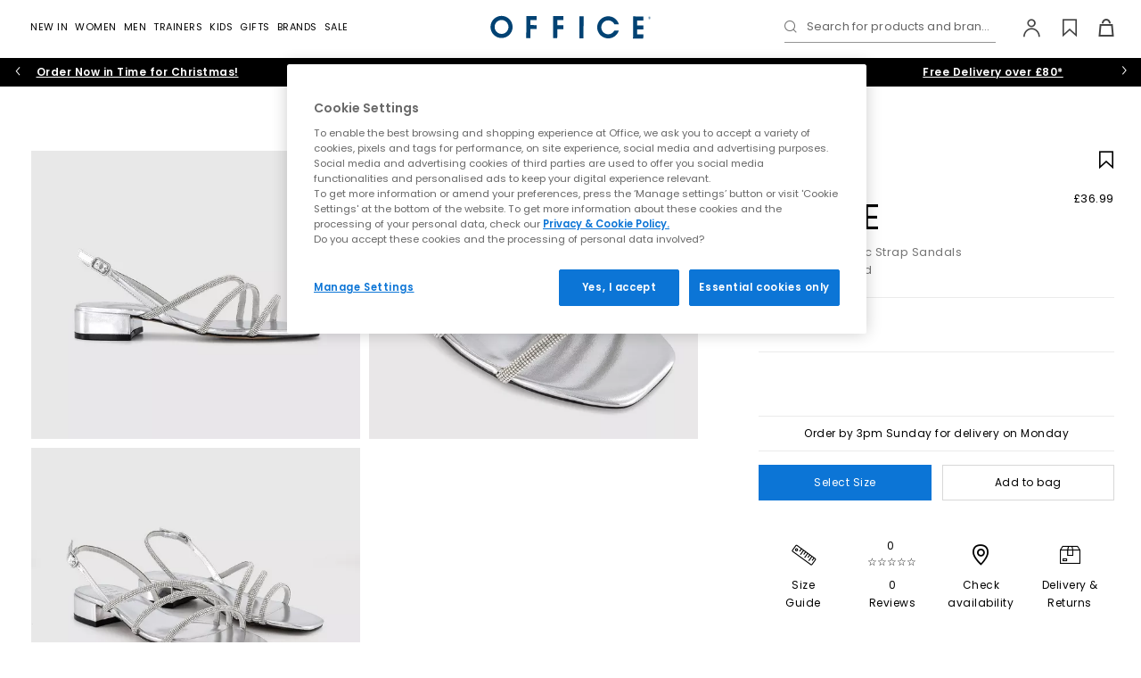

--- FILE ---
content_type: text/html;charset=UTF-8
request_url: https://www.office.co.uk/view/product/office_catalog/2,60/5202296928
body_size: 41180
content:




<!DOCTYPE html>
<html lang="en">
	<head>
    <meta http-equiv="X-UA-Compatible" content="IE=edge">

		<meta charset="UTF-8">

<meta name="viewport" content="width=device-width, initial-scale=1.0, user-scalable=yes">
    <meta name="apple-itunes-app" content="app-id=472905738"><link rel="canonical" href="https://www.office.co.uk/view/product/office_catalog/2,60/5202296928"><link rel="manifest" href="/assets/manifest.json">

<!-- Default condition -->
		<meta name="robots" content="index, follow">
	<link rel="shortcut icon" href="/office/styles/images/icon.ico" type="image/x-icon">

<link rel="stylesheet" type="text/css" href="/_ui/responsive/site-office/css/style.css?version=12.8">

<link rel="preload" href="/_ui/responsive/site-office/fonts/poppins-v15-latin-regular.woff2?version=12.8" as="font" type="font/woff2" crossorigin>
<link rel="preload" href="/_ui/responsive/site-office/fonts/poppins-v15-latin-600.woff2?version=12.8" as="font" type="font/woff2" crossorigin>
<link rel="preload" href="/_ui/responsive/site-office/fonts/poppins-v15-latin-500.woff2?version=12.8" as="font" type="font/woff2" crossorigin>
<link rel="preload" href="/_ui/responsive/site-office/../shared/fonts/icomoon.woff2?version=12.8" as="font" type="font/woff2" crossorigin>

<style>
    /* poppins-regular - latin */
    @font-face {
        font-family: 'Poppins';
        font-display: swap;
        font-style: normal;
        font-weight: 400;
        src: local('Poppins Regular'), local('Poppins-Regular'),
            url("/_ui/responsive/site-office/fonts/poppins-v15-latin-regular.woff2?version=12.8") format('woff2'),
            /* Chrome 26+, Opera 23+, Firefox 39+ */
            url("/_ui/responsive/site-office/fonts/poppins-v15-latin-regular.woff?version=12.8") format('woff');
        /* Chrome 6+, Firefox 3.6+, IE 9+, Safari 5.1+ */
    }

    /* poppins-500 - latin */
    @font-face {
        font-family: 'Poppins';
        font-display: swap;
        font-style: normal;
        font-weight: 500;
        src: local('Poppins Medium'), local('Poppins-Medium'),
            url("/_ui/responsive/site-office/fonts/poppins-v15-latin-500.woff2?version=12.8") format('woff2'),
            /* Chrome 26+, Opera 23+, Firefox 39+ */
            url("/_ui/responsive/site-office/fonts/poppins-v15-latin-500.woff?version=12.8") format('woff');
        /* Chrome 6+, Firefox 3.6+, IE 9+, Safari 5.1+ */
    }

    /* poppins-600 - latin */
    @font-face {
        font-family: 'Poppins';
        font-display: swap;
        font-style: normal;
        font-weight: 600;
        src: local('Poppins SemiBold'), local('Poppins-SemiBold'),
            url("/_ui/responsive/site-office/fonts/poppins-v15-latin-600.woff2?version=12.8") format('woff2'),
            /* Chrome 26+, Opera 23+, Firefox 39+ */
            url("/_ui/responsive/site-office/fonts/poppins-v15-latin-600.woff?version=12.8") format('woff');
        /* Chrome 6+, Firefox 3.6+, IE 9+, Safari 5.1+ */
    }
    @font-face {
        font-family: 'icomoon';
        src: url("/_ui/responsive/site-office/../shared/fonts/icomoon.woff2?version=12.8") format('woff2'),
            url("/_ui/responsive/site-office/../shared/fonts/icomoon.woff?version=12.8") format('woff');
        font-weight: normal;
        font-style: normal;
        font-display: block;
    }
</style><script>
   window.dataLayer = window.dataLayer || [];
   function gtag(){dataLayer.push(arguments);}
   gtag('consent', 'default', {
            'ad_storage': 'denied',
            'ad_user_data': 'denied',
            'ad_personalization': 'denied',
            'analytics_storage': 'denied',
            'wait_for_update': 500
    });
    gtag('set', 'ads_data_redaction', true);
</script>




<script  src="https://cdn-ukwest.onetrust.com/consent/928e1bb7-2ccb-47c4-9f90-dd61e2d30658/otSDKStub.js" data-language="en" charset="UTF-8" data-domain-script="928e1bb7-2ccb-47c4-9f90-dd61e2d30658" ></script>

<script >
    function OptanonWrapper() {         
        function triggerCustomEvent(e) {
            const event = new CustomEvent('CustomOnConsentChanged', { detail: e.detail });
            document.dispatchEvent(event);
        }

        const optanonEvent = new CustomEvent('OneTrustActiveGroupsSet');
        document.dispatchEvent(optanonEvent);

        OneTrust ? OneTrust.OnConsentChanged(triggerCustomEvent) :'';
    }
</script><!-- While there are inline scripts using $(document).ready jQuery needs to be loaded here -->

<script>
function getCookie (name) {
    var re = new RegExp(name + "=([^;]+)");
    var value = re.exec(document.cookie);
    return (value != null) ? unescape(value[1]) : null;
}
function isHashedUserId (userId) {
    if (!userId) return false;
    if (userId.length <= 9) return false;
    return true;
}
var userIdVal = getCookie('userId');
if( userIdVal === 'anonymous' || isHashedUserId( userIdVal ) ){
    document.cookie = 'userId=""; Path=/; Expires=Thu, 01 Jan 1970 00:00:01 GMT;secure';
}
</script>


<script>
    var OFFICE = OFFICE || {};
    OFFICE.qtips = [];

    OFFICE.addQtip = function (id, params) {
        OFFICE.qtips.push({id: id, params: params});
    }
</script>

<script src="/_ui/responsive/site-office/../site-office/js/headerscripts.js?version=12.8"></script>






	
	
	
	
	
	
	
	
		
	
	
	<script >
        (function() {
            var bvapiUrl = window.location.protocol + "//display.ugc.bazaarvoice.com/static/officeshoes/en_GB/bvapi.js";
            var ONETRUST_COOKIE_CATEGORIES = ['C0002', 'C0003'];

            function getScript(url, callback) {
                var head = document.getElementsByTagName("head")[0] ||
                        document.documentElement,
                    script = document.createElement("script");
                script.src = url;
                script.type = "text/javascript";
                script.charset = "utf-8";
                script.setAttribute("async", "async");
                script.onload = script.onreadystatechange = function () {
                    if (!this.readyState || this.readyState === "loaded" ||
                        this.readyState === "complete") {
                        script.onload = script.onreadystatechange = null;
                        callback();
                    }
                };
                head.insertBefore(script, head.firstChild);
            }

            // work around Firefox 3.0, 3.5 lack of document.readyState
            // property.
            // Note: Because of this workaround, the <script> fragment must
            // be included within the <head> or <div> element so that it
            // executes before the window load event is fired.

            var docReady, onDocReady = function(){docReady = true;};
            if (document.readyState === undefined && document.addEventListener)
            {
                document.addEventListener("DOMContentLoaded", onDocReady,
                    false);
                window.addEventListener("load", onDocReady, false);
            }

            window.loadBazaarvoiceApi = function(callback) {
                if (window.$BV) {
                    callback();
                } else if (QLJS.cookieCategoriesAccepted(ONETRUST_COOKIE_CATEGORIES)) {
                        getScript(bvapiUrl, function() {
                        if (docReady) {
                            $BV.docReady();
                        }
                        callback();
                    });
                    }
            };
        })();
	</script>
<title>
    OFFICE Seduce Asymetric Strap Sandals Silver Embellished - Women’s Sandals</title>
<meta name="description" content="Buy Silver Embellished OFFICE Seduce Asymetric Strap Sandals from OFFICE.co.uk."><meta property="og:title" content="OFFICE Seduce Asymetric Strap Sandals Silver Embellished - Women’s Sandals"><meta property="og:description" content="Buy Silver Embellished OFFICE Seduce Asymetric Strap Sandals from OFFICE.co.uk.">




    <script>
            !function(att,raq,t){
                var version = "1";
                var supportOldBrowsers = false;
                att[raq]=att[raq]||[];var n=["init","send","setUser","addUserIdentity","setUserIdentities","addUserSegment","setUserSegments","addUserTrait","setUserTraits","clearUser"];if(!att.xo){att.xo={activity:{},init:function(e){att[raq].push(["init",e.activity])}};for(var r=0;r<n.length;r++)att.xo.activity[n[r]]=function(e){return function(i,r,s){att[raq].push([n[e],i,r,s])}}(r)}var s=document.createElement("script");s.type="text/javascript",s.async=!0,s.src=t+version+".min.js",(att.document.documentMode||supportOldBrowsers)&&(s.src=t+version+".compat.min.js");var a=document.getElementsByTagName("script")[0];a.parentNode.insertBefore(s,a)
            }(window,"_attraqt","https://cdn.attraqt.io/xo.all-");

            xo.init({
                activity: {
                    trackerKey: 'ca17db8c-64dd-40f3-9b56-b7c73396012e',
                    region: 'eu'
                }
            });
    </script>

    <script>
    window.mediator.subscribe("userIdentified", function(userInfo){
        xo.activity.setUserIdentities({
            'crmId': userInfo.customerId, 
            'sessionId': userInfo.sessionId
        });
    });

    window.mediator.subscribe("trackFilterResults", function(data){
        xo.activity.send({
            "action": "click",
            "target": {
                "facet": data.facet, // The ID of the active facet
                "facet-id": data.facetId // The value of the active facet
                },
            "metadata": {
                "locale": "en_GB"
            }
            });
    });

     window.mediator.subscribe("trackProductClickedPLP", function(productCode){
        xo.activity.send({
            "action": "click",
            "target": {
                "product": productCode.toString().substring(0, 10)
                },
            "sourceId":  '',
            "metadata": {
                "locale": "en_GB"
            }
            });
     });    

    window.mediator.subscribe("trackAddToCart", function(data){
        xo.activity.send({
            "action": "add-to-cart",
            "target": {
                "product": data.entry.product.baseProduct.substring(0, 10),
                },
            "metadata": {
                "price": formatAttraqtNumber(data.entry.totalPrice.value),
                "currency": data.entry.totalPrice.currencyIso,
                "quantity": data.quantity,
                "locale": "en_GB"
            }
        });
    });


    window.mediator.subscribe("trackRemoveFromCart", function(data){
        var entryNumbers = Array.isArray(data) ? data : ( (typeof data === 'number') ? Array.of(data) : JSON.parse(data) );
        var removed = {};
       
        QLJS.miniCartData.items.forEach((cartItem)=>{
            if (cartItem.entryNumbers[0] == entryNumbers[0]){
                removed.productId = cartItem.product.code;
            }
        });

        if (removed.productId) {
            xo.activity.send({
                "action": "remove-from-cart",
                "target": {
                    "product": removed.productId.substring(0, 10)
                },
                "metadata": {
                    "locale": "en_GB"
                }
            });
        }
      
    });

    window.mediator.subscribe("trackPurchaseForProduct", function(data){
        var attraqtData = JSON.parse(JSON.stringify(data));
        xo.activity.send({
            "action": "purchase",
            "target": {
                "product": attraqtData.productId.substring(0, 10),
                },
            "metadata": {
                "price": formatAttraqtNumber(attraqtData.price),
                "currency": attraqtData.currency,
                "quantity": attraqtData.quantity,
                "locale": "en_GB"
            }});
    });


    function formatAttraqtNumber(price) {
     try{
          if (price % 1 != 0){
             return Number(parseFloat(price.toFixed(2)).toString().replace(".",""));
          }else
             return price*100;
      }catch(e){
          return price;
      }
    }

</script>

    
        
            <script>
                xo.activity.send({
                    "action": "view",
                    "target": {
                        "product": "5202296928"
                        },
                    "metadata": {
                        "locale": "en_GB"
                    }
                });
            </script>
        
        
    





    




<script
  async
  data-environment="production"
  src="https://js.klarna.com/web-sdk/v1/klarna.js"
  data-client-id="f89b49a6-cf13-5fda-87ab-5366e4000ff9"
></script>

<style>.xnpe_async_hide{opacity:0 !important}</style>
<script>
    !function(e,n,t,i,o,r){function a(e){if("number"!=typeof e)return e;var n=new Date;return new Date(n.getTime()+1e3*e)}var c=4e3,s="xnpe_async_hide";function p(e){return e.reduce((function(e,n){return e[n]=function(){e._.push([n.toString(),arguments])},e}),{_:[]})}function m(e,n,t){var i=t.createElement(n);i.src=e;var o=t.getElementsByTagName(n)[0];return o.parentNode.insertBefore(i,o),i}function u(e){return"[object Date]"===Object.prototype.toString.call(e)}r.target=r.target||"https://api.exponea.com",r.file_path=r.file_path||r.target+"/js/exponea.min.js",o[n]=p(["anonymize","initialize","identify","getSegments","update","track","trackLink","trackEnhancedEcommerce","getHtml","showHtml","showBanner","showWebLayer","ping","getAbTest","loadDependency","getRecommendation","reloadWebLayers","_preInitialize"]),o[n].notifications=p(["isAvailable","isSubscribed","subscribe","unsubscribe"]),o[n]["snippetVersion"]="v2.5.0",function(e,n,t){e[n]["_"+t]={},e[n]["_"+t].nowFn=Date.now,e[n]["_"+t].snippetStartTime=e[n]["_"+t].nowFn()}(o,n,"performance"),function(e,n,t,i,o,r){e[o]={sdk:e[i],sdkObjectName:i,skipExperiments:!!t.new_experiments,sign:t.token+"/"+(r.exec(n.cookie)||["","new"])[1],path:t.target}}(o,e,r,n,i,RegExp("__exponea_etc__"+"=([\\w-]+)")),function(e,n,t){m(e.file_path,n,t)}(r,t,e),function(e,n,t,i,o,r,p){if(e.new_experiments){!0===e.new_experiments&&(e.new_experiments={});var l,f=e.new_experiments.hide_class||s,_=e.new_experiments.timeout||c,d=encodeURIComponent(r.location.href.split("#")[0]);e.cookies&&e.cookies.expires&&("number"==typeof e.cookies.expires||u(e.cookies.expires)?l=a(e.cookies.expires):e.cookies.expires.tracking&&("number"==typeof e.cookies.expires.tracking||u(e.cookies.expires.tracking))&&(l=a(e.cookies.expires.tracking))),l&&l<new Date&&(l=void 0);var x=e.target+"/webxp/"+n+"/"+r[t].sign+"/modifications.min.js?http-referer="+d+"&timeout="+_+"ms"+(l?"&cookie-expires="+Math.floor(l.getTime()/1e3):"");"sync"===e.new_experiments.mode&&r.localStorage.getItem("__exponea__sync_modifications__")?function(e,n,t,i,o){t[o][n]="<"+n+' src="'+e+'"></'+n+">",i.writeln(t[o][n]),i.writeln("<"+n+">!"+o+".init && document.writeln("+o+"."+n+'.replace("/'+n+'/", "/'+n+'-async/").replace("><", " async><"))</'+n+">")}(x,n,r,p,t):function(e,n,t,i,o,r,a,c){r.documentElement.classList.add(e);var s=m(t,i,r);function p(){o[c].init||m(t.replace("/"+i+"/","/"+i+"-async/"),i,r)}function u(){r.documentElement.classList.remove(e)}s.onload=p,s.onerror=p,o.setTimeout(u,n),o[a]._revealPage=u}(f,_,x,n,r,p,o,t)}}(r,t,i,0,n,o,e),function(e,n,t){var i;(null===(i=t.experimental)||void 0===i?void 0:i.non_personalized_weblayers)&&e[n]._preInitialize(t),e[n].start=function(i){i&&Object.keys(i).forEach((function(e){return t[e]=i[e]})),e[n].initialize(t)}}(o,n,r)}(document,"exponea","script","webxpClient",window,{
    target: "https://api.uk.exponea.com",
    token: "d5898a9a-e295-11ed-a8ac-f2b371f3273e",
    new_experiments: { mode: "async" },
    // TODO due to caching retrieve the current customer id from /getUserInfo endpoint
    // replace with current customer ID or leave commented out for an anonymous customer
    // customer: window.currentUserId,
    track: {
        visits: true,
        google_analytics: false,
    },
});
exponea.start();
</script>

<script>
    window.mediator.subscribe("identifyCustomer", function(customerData){ 
        var ids = {
                'email_id': customerData.email, //the email_id attribute is handled as hard ID and required
            };

        if (customerData.phone) {
            ids.phone = customerData.phone
        }
            
        exponea.identify(
            ids,
            customerData,
            function(){
                //successCallback
            },
            function(error){
                //errorrCallback
                console.log('error: ', error);
            },
            false
        );
    });

    window.mediator.subscribe('trackEventsBloomreach', function({event, ...eventData}) {
        exponea.track(event, eventData);
    });

</script>




    <script src="https://www.paypal.com/sdk/js?client-id=Afx6-fc_wtmgf40WjjHMZ1nWqD4OCZvpXTbpDH4kTB3lMmEFIrbNv0ebjeajocvu-bCTCepQ6KlI0xTE&components=messages" async></script>








	</head>

    
    
    
    <body id="body" class="body  ">
    	


    







    




 
    
    
        
        
        <script>
            window.dataLayerProductInfo = {
                'pageType' : 'product',
                'productId' : '5202296928',
                
                'category' : "Womens",
                
                'currency' : "GBP",
                'description' : "<p style=\"margin-bottom:11px\"><span style=\"line-height:107%\">Say hello to Seduce, our block heeled strappy sandals with sparkly embellished detail. The ultimate occasion heel to see you through the night. In a stunning silver colourway that&#39;s ready to glam up any outfit.&nbsp;<\/span><\/p>\n",
                'image_url' : "https://cdn.media.amplience.net/i/office/5202296928_sd1.jpg?$newpicture$&version=12.8",
                'name': "Seduce Asymetric Strap Sandals",
                
                'subcategory': "Women’s Sandals",
                
                'sku_code' : "5202296928"
            }
            window.dataLayer ? window.dataLayer.push(window.dataLayerProductInfo) : window.dataLayer = [window.dataLayerProductInfo];
        </script>
    
    
    
    
    

    





    
    
    <script>
        dataLayer.push({ ecommerce: null });
        dataLayer.push({
            event: "view_item",
            ecommerce: {
                items: [
                    {
                        item_id: "5202296928",
                        item_name: "OFFICE Seduce Asymetric Strap Sandals Silver Embellished",
                        currency: "GBP", 
                        item_brand: "OFFICE",
                        
                        item_category : "Womens",
                        
                        
                        item_category2: "Women’s Sandals",
                        
                        
                        description : "<p style=\"margin-bottom:11px\"><span style=\"line-height:107%\">Say hello to Seduce, our block heeled strappy sandals with sparkly embellished detail. The ultimate occasion heel to see you through the night. In a stunning silver colourway that&#39;s ready to glam up any outfit.&nbsp;<\/span><\/p>\n",
                        image_url : "https://cdn.media.amplience.net/i/office/5202296928_sd1.jpg?$newpicture$&version=12.8",
                        price: 36.99,
                        quantity: 1
                    }
                ]
            }
        });
        // 'currency' : "GBP",
    </script>



<script>
    window.mediator.subscribe("trackAddToCart", function(data, add_location){ 
        dataLayer.push({ ecommerce: null });
        dataLayer.push({
            event: "add_to_cart",
            ecommerce : {
                currency: data.entry.basePrice.currencyIso,
                add_location: add_location, //"item_view"|"basket"|"dont-forget"
                value: data.entry.basePrice.value,
                items: [
                    {
                    item_id: data.entry.product.baseProduct,
                    item_name: data.entry.product.brandName + ' ' + data.entry.product.name + ' ' + data.entry.product.shoeColourName,
                    currency: data.entry.totalPrice.currencyIso,
                    discount: data.entry.wasPrice > data.entry.totalPrice.value ? (data.entry.wasPrice - data.entry.totalPrice.value).toFixed(2) : 0,
                    item_brand: data.entry.product.brandName,
                    item_category: data.entry.product.parentCategoryName,
                    item_category2: data.entry.product.categories[0].name,
                    item_variant: data.entry.product.officeGirl || data.entry.product.officeJunior ? 'KIDS - ' + data.entry.product.code.substring(10,13) : data.entry.product.oneSizeFitsAll ? 'ONE SIZE' : 'ADULT - ' + data.entry.product.code.substring(10,13),
                    price: data.entry.totalPrice.value,
                    quantity: data.entry.quantity
                    }
                ]
            }
        });
    });

    window.mediator.subscribe('trackPaymentInfo', function(data){
        dataLayer.push({ ecommerce: null }); 
        dataLayer.push({
            event: "add_payment_info",
            ecommerce: {
                currency: "GBP",
                value: data.total,
                coupon: data.promotionCodes,
                payment_type: data.paymentType,
                items: data.items
            }
        });
    });

    window.mediator.subscribe('trackShippingInfo', function(data){
        dataLayer.push({ ecommerce: null }); 
        dataLayer.push({
            event: "add_shipping_info",
            ecommerce: {
                currency: "GBP",
                value: data.total,
                coupon: data.promotionCodes,
                shipping_tier: data.deliveryModeCode,
                items: data.items
            }
        });
    });

    window.mediator.subscribe("trackSelectItem", function(data){
        let item = {
            item_id: data.item_id,
            item_name: data.item_name,
            currency: data.currency,
            index: data.index,
            item_brand: data.item_brand,
            item_category: data.item_category,
            item_category2: data.item_category2,
            item_list_id: data.item_list_id,
            item_list_name: data.item_list_name,
            price: data.price,
            quantity: 1
        }
        
        data.item_variant ? item.item_variant = data.item_variant : '';
      
        dataLayer.push({ ecommerce: null });
        dataLayer.push({
        event: "select_item",
            ecommerce: {
                items: [item]
            }
        });
    });

    window.mediator.subscribe('search', function(searchQuery) {
        dataLayer.push({
            event: "search",
            search_term: searchQuery
        });
    });

    window.mediator.subscribe('trackNewsletterSignupGender', function(gender) {
        dataLayer.push({
            event: "signup_newsletter",
            gender: gender
        });
    });

    window.mediator.subscribe("trackSignup", function(customerId){
        dataLayer.push({
            event: "sign_up",
            method: "web",
            user_id: customerId
        });
    });

    window.mediator.subscribe("trackLogin", function(customerId){
        dataLayer.push({
            event: "login",
            method: "web",
            user_id: customerId
        });
    });

    window.mediator.subscribe("trackAddToWishlistGA", function(productInfo) {
        var item = JSON.parse(productInfo);
        dataLayer.push({ecommerce: null});
        dataLayer.push({
            event: "add_to_wishlist",
            ecommerce: item
        });
    });

    window.mediator.subscribe('trackMenuHeaderClick', function(linkName, linkPath){
        dataLayer.push({
            event: "menu_header_click",
            menu_item: {
                name: linkName,
                path: linkPath
            }
        });
    });

    window.mediator.subscribe("trackRemoveFromCartGA", function(data, location) {
        dataLayer.push({ ecommerce: null }); // Clear the previous ecommerce object.
        dataLayer.push({
            event: 'remove_from_cart',
            ecommerce: {
                currency: data.currency,
                remove_location: location || 'basket', // "item_view"|"basket|wishlist"
                value: +(data.value).toFixed(2),
                items: data.items
            }
        });
    });

    window.mediator.subscribe("trackAddToCartGA", function(data, location) {
        dataLayer.push({ ecommerce: null }); // Clear the previous ecommerce object.
        dataLayer.push({
            event: 'add_to_cart',
            ecommerce : {
                currency: data.currency,
                add_location: location || 'basket', // "item_view"|"basket|wishlist"
                value: +(data.value).toFixed(2),
                items: data.items
            }
        });
    });
</script>





    <script>
        window.mediator.subscribe("trackViewItemList", function(data){
            dataLayer.push({ ecommerce: null });
            dataLayer.push({
            event: "view_item_list",
                ecommerce: {
                    items: data.items
                }
            });
        });
    </script>

     
    
    <noscript><iframe src="//www.googletagmanager.com/ns.html?id=GTM-KDV4Z5"
    height="0" width="0" style="display: none; visibility: hidden"></iframe></noscript>
    <script>(function(w,d,s,l,i){w[l]=w[l]||[];w[l].push({'gtm.start':
    new Date().getTime(),event:'gtm.js'});var f=d.getElementsByTagName(s)[0],
    j=d.createElement(s),dl=l!='dataLayer'?'&l='+l:'';j.async=true;j.src=
    '//www.googletagmanager.com/gtm.js?id='+i+dl;f.parentNode.insertBefore(j,f);
    })(window,document,'script','dataLayer','GTM-KDV4Z5');</script>
    
    
    <script>
    window.officeVars = window.officeVars || {};
    window.officeVars.gtmEnabled = true;
    </script>
    
                
            




        










    







	 
		
	
	




	


<header class="header Product Page header--notsticky js-sticky" id="header">
	<nav class="navbar navbar-default navbar-inverse navbar--main navbar--pdp js-mainNav" id="slide-nav">
		
		<div class="container-flex clear relative header__wrap js-headerWrap">
			
				
					
					
						

<div class="navbar-header navbar-item navbar-item--center">
    <a href="/" class="navbar-brand" title="Office">
        <img class="img-responsive" src="/_ui/responsive/site-office/images/office-logo.svg" border="0" alt="Office logo" />
    </a>
</div>
					
				
			
				
					
					
						<div id="sidebar" class="nav-main nav-main--progressive navbar-item navbar-item--left">
    <div class="nav-main__header overlay__header">
        <button type="button" class="nav-main__close overlay__close icon-close js-progressiveNavClose"></button>
        <span class="nav-main__overlay-brand">
            <img class="img-responsive" src="/_ui/responsive/site-office/images/office-logo.svg" alt="Office logo" loading="lazy">
        </span>
    </div>
    













    
    



<div class="searchform__wrap js-searchFormWrap is-searchInMobNav ">
    <div class="container-flex">
        
         
        <form id="searchformMobNav" class="searchform js-searchForm" name="searchformMobNav" method="get" action="/view/search">
            <div class="searchform__header">
                <div class="mdc-text-field mdc-text-field--upgraded searchform__input-field input-field js-input-field">
                    <button type="submit" class="searchform__btn icon-search js-searchButton" aria-label="Search"></button>
                    <input class="mdc-text-field__input searchform__input js-searchFormInput" type="text" id="searchBoxMobNav" name="search" autocomplete="off" aria-label="Search input">
                    <label for="searchBoxMobNav" class="mdc-floating-label">Search for products and brands...</label>
                    <div class="mdc-line-ripple"></div>
                    <button class="icon-close searchform-clear is-hidden js-searchClearBtn" aria-label="Clear search" type="button"></button>
                </div>
                <button class="icon-close searchform__close hidden-s js-searchFormClose" aria-label="Close search form" type="button"></button>
            </div>

            
            
                
                    
                    <div class="hidden js-searchFacade" data-search-facade="attraqt" data-scope="//catalog01/en_GB/sites>{office}" data-base-url="https://query.published.live1.suggest.eu1.fredhopperservices.com/office/jscript" data-top-terms-query="default123" data-current-site="office"></div>
                
                
            
            <div class="searchform__content-outer js-searchFormContentOuter">
                
                    <div class="search-history js-searchHistory" data-clearall="Clear All"></div>
                
                
                <div class="searchform__content js-searchFormContent" data-search-facade="attraqt">
                    <div class="lazy-load__spinner"></div>
                </div>
            </div>
        </form>
    </div>
</div>
<div class="progressive-nav">
        <ul class="progressive-nav__toplevel">
            


















    
    
        
            
            
            
            
            
            

            <li class="progressive-nav__toplevel-item ">
                

                
                    
                        
                        <label for="NewIn-0" class="progressive-nav__trigger-label progressive-nav__trigger-label--primary" aria-hidden="true">
                            <a href="/new_in" class="progressive-nav__title   progressive-nav__title--primary" data-order="0">New In</a>
                        </label>
                        <input id="clearNewIn-0-0" aria-hidden="true" class="progressive-nav__radio progressive-nav__radio--off" type="radio" name="sublevel-0-0" >
                        <input id="NewIn-0" aria-hidden="true" class="progressive-nav__radio progressive-nav__radio--on" type="radio" name="sublevel-0-0" value="New In">
                    
                    
                
                
                    <ul class="progressive-nav__sub container-flex">
                        <li class="progressive-nav__back">
                            <label for="clearNewIn-0-0" class="progressive-nav__back-label" aria-hidden="true"> New In</label>
                        </li>
                        
                            
















    



    
        <li class="progressive-nav__cols">
            
                
                

                <ul class="progressive-nav__col ">
                    
                    
                            
                                <li class="progressive-nav__desktop-title">New Shoes and Trainers</li>
                            
                                
















    



    
    
        
            
            
            
            
            
            

            <li class="progressive-nav__sub-item ">
                

                
                    
                    
                        <a href="/new_in" class="progressive-nav__title  progressive-nav__title--no-successors " data-order="2">All New in</a>
                    
                
                
            </li>
        
            
            
            
            
            
            

            <li class="progressive-nav__sub-item ">
                

                
                    
                    
                        <a href="/new_in?shop_by=hers" class="progressive-nav__title  progressive-nav__title--no-successors " data-order="2">New in Women’s</a>
                    
                
                
            </li>
        
            
            
            
            
            
            

            <li class="progressive-nav__sub-item ">
                

                
                    
                    
                        <a href="/new_in?shop_by=his" class="progressive-nav__title  progressive-nav__title--no-successors " data-order="2">New in Men’s</a>
                    
                
                
            </li>
        
            
            
            
            
            
            

            <li class="progressive-nav__sub-item ">
                

                
                    
                    
                        <a href="/new_in?shoe_type=mens_trainers|womens_trainers" class="progressive-nav__title  progressive-nav__title--no-successors " data-order="2">New in Trainers</a>
                    
                
                
            </li>
        
            
            
            
            
            
            

            <li class="progressive-nav__sub-item ">
                

                
                    
                    
                        <a href="/new_in?shoe_type=womens_boots" class="progressive-nav__title  progressive-nav__title--no-successors " data-order="2">New in Boots</a>
                    
                
                
            </li>
        
            
            
            
            
            
            

            <li class="progressive-nav__sub-item ">
                

                
                    
                    
                        <a href="/new_in?shop_by=kids" class="progressive-nav__title  progressive-nav__title--no-successors " data-order="2">New in Kids</a>
                    
                
                
            </li>
        
    
    

                            
                            
                            
                    
                </ul>
            
                
                

                <ul class="progressive-nav__col ">
                    
                    
                            
                                <li class="progressive-nav__desktop-title">New in by Brand</li>
                            
                                
















    



    
    
        
            
            
            
            
            
            

            <li class="progressive-nav__sub-item ">
                

                
                    
                        
                        <label for="NewinbyBrand-0" class="progressive-nav__trigger-label " aria-hidden="true">
                            <span class="progressive-nav__title progressive-nav__title--mob  " data-order="2">New in by Brand</span>
                        </label>
                        <input id="clearNewinbyBrand-0-2" aria-hidden="true" class="progressive-nav__radio progressive-nav__radio--off" type="radio" name="sublevel-0-2" >
                        <input id="NewinbyBrand-0" aria-hidden="true" class="progressive-nav__radio progressive-nav__radio--on" type="radio" name="sublevel-0-2" value="New in by Brand">
                    
                    
                
                
                    <ul class="progressive-nav__sub progressive-nav__sub-2">
                        <li class="progressive-nav__back">
                            <label for="clearNewinbyBrand-0-2" class="progressive-nav__back-label" aria-hidden="true"> New in by Brand</label>
                        </li>
                        
                        
                        
                            
                                <li>
                                    <a href="/new_in?brand=adidas" class="progressive-nav__link  ">
                                        adidas
                                    </a>
                                </li>
                            
                                <li>
                                    <a href="/new_in?brand=ugg" class="progressive-nav__link  ">
                                        UGG
                                    </a>
                                </li>
                            
                                <li>
                                    <a href="/new_in?brand=new_balance|new_balance_socks" class="progressive-nav__link  ">
                                        New Balance
                                    </a>
                                </li>
                            
                                <li>
                                    <a href="/new_in?brand=office" class="progressive-nav__link  ">
                                        OFFICE
                                    </a>
                                </li>
                            
                                <li>
                                    <a href="/new_in?brand=nike" class="progressive-nav__link  ">
                                        Nike
                                    </a>
                                </li>
                            
                                <li>
                                    <a href="/new_in?brand=asics" class="progressive-nav__link  ">
                                        ASICS
                                    </a>
                                </li>
                            
                                <li>
                                    <a href="/new_in?brand=birkenstock" class="progressive-nav__link  ">
                                        BIRKENSTOCK
                                    </a>
                                </li>
                            
                                <li>
                                    <a href="/new-brands-to-office" class="progressive-nav__link  ">
                                        New Brands to OFFICE
                                    </a>
                                </li>
                            
                        
                    </ul>
                
            </li>
        
    
    

                            
                            
                            
                    
                </ul>
            
                
                

                <ul class="progressive-nav__col ">
                    
                    
                            
                                <li class="progressive-nav__desktop-title">New in Trending</li>
                            
                                
















    



    
    
        
            
            
            
            
            
            

            <li class="progressive-nav__sub-item ">
                

                
                    
                        
                        <label for="NewinTrending-0" class="progressive-nav__trigger-label " aria-hidden="true">
                            <span class="progressive-nav__title progressive-nav__title--mob  " data-order="2">New in Trending</span>
                        </label>
                        <input id="clearNewinTrending-0-2" aria-hidden="true" class="progressive-nav__radio progressive-nav__radio--off" type="radio" name="sublevel-0-2" >
                        <input id="NewinTrending-0" aria-hidden="true" class="progressive-nav__radio progressive-nav__radio--on" type="radio" name="sublevel-0-2" value="New in Trending">
                    
                    
                
                
                    <ul class="progressive-nav__sub progressive-nav__sub-2">
                        <li class="progressive-nav__back">
                            <label for="clearNewinTrending-0-2" class="progressive-nav__back-label" aria-hidden="true"> New in Trending</label>
                        </li>
                        
                        
                        
                            
                                <li>
                                    <a href="/bestsellers" class="progressive-nav__link  ">
                                        Bestsellers
                                    </a>
                                </li>
                            
                                <li>
                                    <a href="/womens/trending" class="progressive-nav__link  ">
                                        The Trend Edit
                                    </a>
                                </li>
                            
                                <li>
                                    <a href="/womens/furlined" class="progressive-nav__link  ">
                                        Fur-Lined Favourites
                                    </a>
                                </li>
                            
                                <li>
                                    <a href="/womens/brown_hues" class="progressive-nav__link  ">
                                        Brown Hues
                                    </a>
                                </li>
                            
                                <li>
                                    <a href="/womens/animal-print" class="progressive-nav__link  ">
                                        Animal print
                                    </a>
                                </li>
                            
                                <li>
                                    <a href="/brand/adidas?sort=-releasedate&shop_by=hers" class="progressive-nav__link  ">
                                        adidas Rhinestone
                                    </a>
                                </li>
                            
                                <li>
                                    <a href="/view/search?search=naples" class="progressive-nav__link  ">
                                        BIRKENSTOCK Naples Loafers
                                    </a>
                                </li>
                            
                                <li>
                                    <a href="/brand/moon_boot" class="progressive-nav__link  ">
                                        New Brand - Moon Boot
                                    </a>
                                </li>
                            
                        
                    </ul>
                
            </li>
        
    
    

                            
                            
                            
                    
                </ul>
            
                
                

                <ul class="progressive-nav__col ">
                    
                    
                            
                                <li class="progressive-nav__desktop-title">OFFICE Styles</li>
                            
                                
















    



    
    
        
            
            
            
            
            
            

            <li class="progressive-nav__sub-item ">
                

                
                    
                        
                        <label for="OFFICEStyles-0" class="progressive-nav__trigger-label " aria-hidden="true">
                            <span class="progressive-nav__title progressive-nav__title--mob  " data-order="2">OFFICE Styles</span>
                        </label>
                        <input id="clearOFFICEStyles-0-2" aria-hidden="true" class="progressive-nav__radio progressive-nav__radio--off" type="radio" name="sublevel-0-2" >
                        <input id="OFFICEStyles-0" aria-hidden="true" class="progressive-nav__radio progressive-nav__radio--on" type="radio" name="sublevel-0-2" value="OFFICE Styles">
                    
                    
                
                
                    <ul class="progressive-nav__sub progressive-nav__sub-2">
                        <li class="progressive-nav__back">
                            <label for="clearOFFICEStyles-0-2" class="progressive-nav__back-label" aria-hidden="true"> OFFICE Styles</label>
                        </li>
                        
                        
                        
                            
                                <li>
                                    <a href="/womens/office_favourites" class="progressive-nav__link  ">
                                        OFFICE Favourites
                                    </a>
                                </li>
                            
                                <li>
                                    <a href="/brand/office?shoe_type=womens_boots" class="progressive-nav__link  ">
                                        Boots by OFFICE
                                    </a>
                                </li>
                            
                                <li>
                                    <a href="/brand/office?shoe_type=mid_heels|heeled_sandals|high_heels" class="progressive-nav__link  ">
                                        Heels by OFFICE
                                    </a>
                                </li>
                            
                                <li>
                                    <a href="/womens/flats?brand=office" class="progressive-nav__link  ">
                                        Flats by OFFICE
                                    </a>
                                </li>
                            
                        
                    </ul>
                
            </li>
        
    
    

                            
                            
                            
                    
                </ul>
            
        </li>
    
    
    

                        
                        
                        
                    </ul>
                
            </li>
        
            
            
            
            
            
            

            <li class="progressive-nav__toplevel-item ">
                

                
                    
                        
                        <label for="Women-1" class="progressive-nav__trigger-label progressive-nav__trigger-label--primary" aria-hidden="true">
                            <a href="/womens" class="progressive-nav__title   progressive-nav__title--primary" data-order="0">Women</a>
                        </label>
                        <input id="clearWomen-1-0" aria-hidden="true" class="progressive-nav__radio progressive-nav__radio--off" type="radio" name="sublevel-1-0" >
                        <input id="Women-1" aria-hidden="true" class="progressive-nav__radio progressive-nav__radio--on" type="radio" name="sublevel-1-0" value="Women">
                    
                    
                
                
                    <ul class="progressive-nav__sub container-flex">
                        <li class="progressive-nav__back">
                            <label for="clearWomen-1-0" class="progressive-nav__back-label" aria-hidden="true"> Women</label>
                        </li>
                        
                            
















    



    
        <li class="progressive-nav__cols">
            
                
                

                <ul class="progressive-nav__col ">
                    
                    
                            
                                <li class="progressive-nav__desktop-title">Category</li>
                            
                                
















    



    
    
        
            
            
            
            
            
            

            <li class="progressive-nav__sub-item ">
                

                
                    
                    
                        <a href="/new_in?shop_by=hers" class="progressive-nav__title  progressive-nav__title--no-successors " data-order="2">New in</a>
                    
                
                
            </li>
        
            
            
            
            
            
            

            <li class="progressive-nav__sub-item ">
                

                
                    
                    
                        <a href="/womens" class="progressive-nav__title  progressive-nav__title--no-successors " data-order="2">All Women's</a>
                    
                
                
            </li>
        
            
            
            
            
            
            

            <li class="progressive-nav__sub-item ">
                

                
                    
                        
                        <label for="Trainers-1" class="progressive-nav__trigger-label " aria-hidden="true">
                            <a href="/womens/trainers" class="progressive-nav__title   " data-order="2">Trainers</a>
                        </label>
                        <input id="clearTrainers-1-2" aria-hidden="true" class="progressive-nav__radio progressive-nav__radio--off" type="radio" name="sublevel-1-2" >
                        <input id="Trainers-1" aria-hidden="true" class="progressive-nav__radio progressive-nav__radio--on" type="radio" name="sublevel-1-2" value="Trainers">
                    
                    
                
                
                    <ul class="progressive-nav__sub progressive-nav__sub-2">
                        <li class="progressive-nav__back">
                            <label for="clearTrainers-1-2" class="progressive-nav__back-label" aria-hidden="true"> Trainers</label>
                        </li>
                        
                        
                        
                            
                                <li>
                                    <a href="/womens/trainers" class="progressive-nav__link  progressive-nav__link--mob">
                                        All Women's Trainers
                                    </a>
                                </li>
                            
                                <li>
                                    <a href="/brand/adidas?shop_by=hers" class="progressive-nav__link  progressive-nav__link--mob">
                                        adidas
                                    </a>
                                </li>
                            
                                <li>
                                    <a href="/brand/new_balance?shop_by=hers" class="progressive-nav__link  progressive-nav__link--mob">
                                        New Balance
                                    </a>
                                </li>
                            
                                <li>
                                    <a href="/brand/nike?shop_by=hers" class="progressive-nav__link  progressive-nav__link--mob">
                                        Nike
                                    </a>
                                </li>
                            
                                <li>
                                    <a href="/brand/asics?shop_by=hers" class="progressive-nav__link  progressive-nav__link--mob">
                                        ASICS
                                    </a>
                                </li>
                            
                                <li>
                                    <a href="/brand/on?shop_by=hers" class="progressive-nav__link  progressive-nav__link--mob">
                                        ON
                                    </a>
                                </li>
                            
                                <li>
                                    <a href="/trainers/black-trainers?shop_by=hers" class="progressive-nav__link  ">
                                        Black Trainers
                                    </a>
                                </li>
                            
                                <li>
                                    <a href="/trainers/white-trainers" class="progressive-nav__link  ">
                                        White Trainers
                                    </a>
                                </li>
                            
                                <li>
                                    <a href="/running-trainers" class="progressive-nav__link  ">
                                        Running Style
                                    </a>
                                </li>
                            
                        
                    </ul>
                
            </li>
        
            
            
            
            
            
            

            <li class="progressive-nav__sub-item ">
                

                
                    
                        
                        <label for="Boots-1" class="progressive-nav__trigger-label " aria-hidden="true">
                            <a href="/womens/boots" class="progressive-nav__title   " data-order="2">Boots</a>
                        </label>
                        <input id="clearBoots-1-2" aria-hidden="true" class="progressive-nav__radio progressive-nav__radio--off" type="radio" name="sublevel-1-2" >
                        <input id="Boots-1" aria-hidden="true" class="progressive-nav__radio progressive-nav__radio--on" type="radio" name="sublevel-1-2" value="Boots">
                    
                    
                
                
                    <ul class="progressive-nav__sub progressive-nav__sub-2">
                        <li class="progressive-nav__back">
                            <label for="clearBoots-1-2" class="progressive-nav__back-label" aria-hidden="true"> Boots</label>
                        </li>
                        
                        
                        
                            
                                <li>
                                    <a href="/womens/boots" class="progressive-nav__link  progressive-nav__link--mob">
                                        All Women's Boots
                                    </a>
                                </li>
                            
                                <li>
                                    <a href="/brand/ugg?shoe_type=womens_boots|womens_ankle_boots" class="progressive-nav__link  progressive-nav__link--mob">
                                        UGG
                                    </a>
                                </li>
                            
                                <li>
                                    <a href="/brand/dr_martens?shoe_type=womens_ankle_boots" class="progressive-nav__link  progressive-nav__link--mob">
                                        Dr. Martens
                                    </a>
                                </li>
                            
                                <li>
                                    <a href="/brand/office?shoe_type=womens_boots" class="progressive-nav__link  progressive-nav__link--mob">
                                        Boots by OFFICE
                                    </a>
                                </li>
                            
                                <li>
                                    <a href="/womens/knee-boots" class="progressive-nav__link  ">
                                        Knee High Boots
                                    </a>
                                </li>
                            
                                <li>
                                    <a href="/ankleboots" class="progressive-nav__link  ">
                                        Ankle Boots
                                    </a>
                                </li>
                            
                                <li>
                                    <a href="/womens/heeled-boots" class="progressive-nav__link  ">
                                        Heeled Boots
                                    </a>
                                </li>
                            
                                <li>
                                    <a href="/womens/wellies" class="progressive-nav__link  ">
                                        Wellies
                                    </a>
                                </li>
                            
                                <li>
                                    <a href="/womens/chelsea-boots" class="progressive-nav__link  progressive-nav__link--mob">
                                        Chelsea Boots
                                    </a>
                                </li>
                            
                                <li>
                                    <a href="/womens/leather-boots" class="progressive-nav__link  progressive-nav__link--mob">
                                        Leather Boots
                                    </a>
                                </li>
                            
                        
                    </ul>
                
            </li>
        
            
            
            
            
            
            

            <li class="progressive-nav__sub-item ">
                

                
                    
                        
                        <label for="Heels-1" class="progressive-nav__trigger-label " aria-hidden="true">
                            <a href="/womens/heels" class="progressive-nav__title   " data-order="2">Heels</a>
                        </label>
                        <input id="clearHeels-1-2" aria-hidden="true" class="progressive-nav__radio progressive-nav__radio--off" type="radio" name="sublevel-1-2" >
                        <input id="Heels-1" aria-hidden="true" class="progressive-nav__radio progressive-nav__radio--on" type="radio" name="sublevel-1-2" value="Heels">
                    
                    
                
                
                    <ul class="progressive-nav__sub progressive-nav__sub-2">
                        <li class="progressive-nav__back">
                            <label for="clearHeels-1-2" class="progressive-nav__back-label" aria-hidden="true"> Heels</label>
                        </li>
                        
                        
                        
                            
                                <li>
                                    <a href="/womens/heels" class="progressive-nav__link  progressive-nav__link--mob">
                                        All Women's Heels
                                    </a>
                                </li>
                            
                                <li>
                                    <a href="/womens/mid-heels" class="progressive-nav__link  ">
                                        Mid Heels
                                    </a>
                                </li>
                            
                                <li>
                                    <a href="/womens/high-heels" class="progressive-nav__link  ">
                                        High Heels
                                    </a>
                                </li>
                            
                                <li>
                                    <a href="/womens/heels/kitten-heels" class="progressive-nav__link  ">
                                        Kitten Heels
                                    </a>
                                </li>
                            
                                <li>
                                    <a href="/womens/heeled-sandals" class="progressive-nav__link  ">
                                        Heeled Sandals
                                    </a>
                                </li>
                            
                                <li>
                                    <a href="/womens/heels/block-heels" class="progressive-nav__link  progressive-nav__link--mob">
                                        Block Heels
                                    </a>
                                </li>
                            
                                <li>
                                    <a href="/womens/heeled-boots" class="progressive-nav__link  progressive-nav__link--mob">
                                        Heeled Boots
                                    </a>
                                </li>
                            
                                <li>
                                    <a href="/womens/heels/platform-heels?pageSize=60&shoe_type=mid_heels|high_heels" class="progressive-nav__link  progressive-nav__link--mob">
                                        Platform Heels
                                    </a>
                                </li>
                            
                                <li>
                                    <a href="/silver_gold?shoe_type=mid_heels|wedges|high_heels|heeled_sandals" class="progressive-nav__link  progressive-nav__link--mob">
                                        Gold and Silver Heels
                                    </a>
                                </li>
                            
                        
                    </ul>
                
            </li>
        
    
    

                            
                            
                            
                    
                </ul>
            
                
                

                <ul class="progressive-nav__col ">
                    
                    
                            
                                <li class="progressive-nav__desktop-title"></li>
                            
                                
















    



    
    
        
            
            
            
            
            
            

            <li class="progressive-nav__sub-item ">
                

                
                    
                        
                        <label for="Shoes,Loafers&Slippers-1" class="progressive-nav__trigger-label " aria-hidden="true">
                            <a href="/womens/flats" class="progressive-nav__title   " data-order="2">Shoes, Loafers & Slippers</a>
                        </label>
                        <input id="clearShoes,Loafers&Slippers-1-2" aria-hidden="true" class="progressive-nav__radio progressive-nav__radio--off" type="radio" name="sublevel-1-2" >
                        <input id="Shoes,Loafers&Slippers-1" aria-hidden="true" class="progressive-nav__radio progressive-nav__radio--on" type="radio" name="sublevel-1-2" value="Shoes, Loafers & Slippers">
                    
                    
                
                
                    <ul class="progressive-nav__sub progressive-nav__sub-2">
                        <li class="progressive-nav__back">
                            <label for="clearShoes,Loafers&Slippers-1-2" class="progressive-nav__back-label" aria-hidden="true"> Shoes, Loafers & Slippers</label>
                        </li>
                        
                        
                        
                            
                                <li>
                                    <a href="/womens/flats" class="progressive-nav__link  progressive-nav__link--mob">
                                        All Women's Shoes
                                    </a>
                                </li>
                            
                                <li>
                                    <a href="/womens/flats" class="progressive-nav__link  ">
                                        Flats
                                    </a>
                                </li>
                            
                                <li>
                                    <a href="/womens/loafers" class="progressive-nav__link  ">
                                        Loafers
                                    </a>
                                </li>
                            
                                <li>
                                    <a href="/womens/slippers" class="progressive-nav__link  ">
                                        Slippers
                                    </a>
                                </li>
                            
                                <li>
                                    <a href="/womens/ballet-shoes" class="progressive-nav__link  ">
                                        Ballet Shoes
                                    </a>
                                </li>
                            
                                <li>
                                    <a href="/womens/maryjane" class="progressive-nav__link  ">
                                        Mary Jane Shoes
                                    </a>
                                </li>
                            
                                <li>
                                    <a href="/womens/clogs" class="progressive-nav__link  ">
                                        Clogs
                                    </a>
                                </li>
                            
                                <li>
                                    <a href="/womens/sandals" class="progressive-nav__link  ">
                                        Sandals
                                    </a>
                                </li>
                            
                        
                    </ul>
                
            </li>
        
            
            
            
            
            
            

            <li class="progressive-nav__sub-item ">
                

                
                    
                        
                        <label for="Accessories-1" class="progressive-nav__trigger-label " aria-hidden="true">
                            <a href="/accessories" class="progressive-nav__title   " data-order="2">Accessories</a>
                        </label>
                        <input id="clearAccessories-1-2" aria-hidden="true" class="progressive-nav__radio progressive-nav__radio--off" type="radio" name="sublevel-1-2" >
                        <input id="Accessories-1" aria-hidden="true" class="progressive-nav__radio progressive-nav__radio--on" type="radio" name="sublevel-1-2" value="Accessories">
                    
                    
                
                
                    <ul class="progressive-nav__sub progressive-nav__sub-2">
                        <li class="progressive-nav__back">
                            <label for="clearAccessories-1-2" class="progressive-nav__back-label" aria-hidden="true"> Accessories</label>
                        </li>
                        
                        
                        
                            
                                <li>
                                    <a href="/accessories" class="progressive-nav__link  progressive-nav__link--mob">
                                        All Accessories
                                    </a>
                                </li>
                            
                                <li>
                                    <a href="/accessories/socks" class="progressive-nav__link  ">
                                        Socks
                                    </a>
                                </li>
                            
                                <li>
                                    <a href="/womens/slippers" class="progressive-nav__link  ">
                                        Slippers
                                    </a>
                                </li>
                            
                                <li>
                                    <a href="/accessories/shoe-care" class="progressive-nav__link  ">
                                        Shoe Care
                                    </a>
                                </li>
                            
                        
                    </ul>
                
            </li>
        
    
    

                            
                            
                            
                    
                </ul>
            
                
                

                <ul class="progressive-nav__col ">
                    
                    
                            
                                <li class="progressive-nav__desktop-title">Brands</li>
                            
                                
















    



    
    
        
            
            
            
            
            
            

            <li class="progressive-nav__sub-item ">
                

                
                    
                        
                        <label for="Brands-1" class="progressive-nav__trigger-label " aria-hidden="true">
                            <span class="progressive-nav__title progressive-nav__title--mob  " data-order="2">Brands</span>
                        </label>
                        <input id="clearBrands-1-2" aria-hidden="true" class="progressive-nav__radio progressive-nav__radio--off" type="radio" name="sublevel-1-2" >
                        <input id="Brands-1" aria-hidden="true" class="progressive-nav__radio progressive-nav__radio--on" type="radio" name="sublevel-1-2" value="Brands">
                    
                    
                
                
                    <ul class="progressive-nav__sub progressive-nav__sub-2">
                        <li class="progressive-nav__back">
                            <label for="clearBrands-1-2" class="progressive-nav__back-label" aria-hidden="true"> Brands</label>
                        </li>
                        
                        
                        
                            
                                <li>
                                    <a href="/brand/office?shop_by=hers" class="progressive-nav__link  ">
                                        OFFICE Shoes
                                    </a>
                                </li>
                            
                                <li>
                                    <a href="/brand/ugg?shop_by=hers" class="progressive-nav__link  ">
                                        UGG
                                    </a>
                                </li>
                            
                                <li>
                                    <a href="/brand/adidas?shop_by=hers" class="progressive-nav__link  ">
                                        adidas
                                    </a>
                                </li>
                            
                                <li>
                                    <a href="/brand/new_balance?shop_by=hers" class="progressive-nav__link  ">
                                        New Balance
                                    </a>
                                </li>
                            
                                <li>
                                    <a href="/brand/nike?shop_by=hers" class="progressive-nav__link  ">
                                        Nike
                                    </a>
                                </li>
                            
                                <li>
                                    <a href="/brand/birkenstock?shop_by=hers" class="progressive-nav__link  ">
                                        BIRKENSTOCK
                                    </a>
                                </li>
                            
                                <li>
                                    <a href="/brand/asics?shop_by=hers" class="progressive-nav__link  ">
                                        ASICS
                                    </a>
                                </li>
                            
                                <li>
                                    <a href="/brand/dr_martens?shop_by=hers" class="progressive-nav__link  ">
                                        Dr. Martens
                                    </a>
                                </li>
                            
                                <li>
                                    <a href="/brand/barbour" class="progressive-nav__link  ">
                                        Barbour
                                    </a>
                                </li>
                            
                                <li>
                                    <a href="/brand/converse?shop_by=hers" class="progressive-nav__link  ">
                                        Converse
                                    </a>
                                </li>
                            
                                <li>
                                    <a href="/brand/on?shop_by=hers" class="progressive-nav__link  ">
                                        ON
                                    </a>
                                </li>
                            
                                <li>
                                    <a href="/brand/hoka?shop_by=hers" class="progressive-nav__link  ">
                                        HOKA
                                    </a>
                                </li>
                            
                                <li>
                                    <a href="/brand/puma" class="progressive-nav__link  ">
                                        Puma
                                    </a>
                                </li>
                            
                                <li>
                                    <a href="/brand/salomon" class="progressive-nav__link  ">
                                        Salomon
                                    </a>
                                </li>
                            
                                <li>
                                    <a href="/brand/timberland?shop_by=hers" class="progressive-nav__link  ">
                                        Timberland
                                    </a>
                                </li>
                            
                                <li>
                                    <a href="/brand/vagabond?shop_by=hers" class="progressive-nav__link  ">
                                        Vagabond Shoemakers
                                    </a>
                                </li>
                            
                                <li>
                                    <a href="/brand/veja?shop_by=hers" class="progressive-nav__link  ">
                                        Veja
                                    </a>
                                </li>
                            
                                <li>
                                    <a href="/brand" class="progressive-nav__link progressive-nav__link--highlighted ">
                                        View All Brands
                                    </a>
                                </li>
                            
                        
                    </ul>
                
            </li>
        
    
    

                            
                            
                            
                    
                </ul>
            
                
                

                <ul class="progressive-nav__col ">
                    
                    
                            
                                <li class="progressive-nav__desktop-title">Trending</li>
                            
                                
















    



    
    
        
            
            
            
            
            
            

            <li class="progressive-nav__sub-item ">
                

                
                    
                        
                        <label for="Trending-1" class="progressive-nav__trigger-label " aria-hidden="true">
                            <span class="progressive-nav__title progressive-nav__title--mob  " data-order="2">Trending</span>
                        </label>
                        <input id="clearTrending-1-2" aria-hidden="true" class="progressive-nav__radio progressive-nav__radio--off" type="radio" name="sublevel-1-2" >
                        <input id="Trending-1" aria-hidden="true" class="progressive-nav__radio progressive-nav__radio--on" type="radio" name="sublevel-1-2" value="Trending">
                    
                    
                
                
                    <ul class="progressive-nav__sub progressive-nav__sub-2">
                        <li class="progressive-nav__back">
                            <label for="clearTrending-1-2" class="progressive-nav__back-label" aria-hidden="true"> Trending</label>
                        </li>
                        
                        
                        
                            
                                <li>
                                    <a href="/womens/trending" class="progressive-nav__link  ">
                                        The Trend Edit
                                    </a>
                                </li>
                            
                                <li>
                                    <a href="/brand/ugg" class="progressive-nav__link  ">
                                        UGG New Season
                                    </a>
                                </li>
                            
                                <li>
                                    <a href="/womens/brown_hues" class="progressive-nav__link  ">
                                        Brown Hues
                                    </a>
                                </li>
                            
                                <li>
                                    <a href="/bestsellers?marketing_sort=bestsellers_trending" class="progressive-nav__link  ">
                                        Burgundy Edit
                                    </a>
                                </li>
                            
                                <li>
                                    <a href="/womens/animal-print" class="progressive-nav__link  ">
                                        Animal Print
                                    </a>
                                </li>
                            
                                <li>
                                    <a href="/womens/furlined" class="progressive-nav__link  ">
                                        Fur-Lined Favourites
                                    </a>
                                </li>
                            
                                <li>
                                    <a href="/trainers/sneakerina" class="progressive-nav__link  ">
                                        Sneakerina
                                    </a>
                                </li>
                            
                                <li>
                                    <a href="/womens/party-shoes" class="progressive-nav__link  ">
                                        Party Ready
                                    </a>
                                </li>
                            
                                <li>
                                    <a href="/brand/ugg/tasman" class="progressive-nav__link  ">
                                        UGG Tasman Slippers
                                    </a>
                                </li>
                            
                                <li>
                                    <a href="/brand/nike/p-6000" class="progressive-nav__link  ">
                                        Nike P-6000
                                    </a>
                                </li>
                            
                                <li>
                                    <a href="/brand/new_balance/mr530" class="progressive-nav__link  ">
                                        New Balance 530
                                    </a>
                                </li>
                            
                        
                    </ul>
                
            </li>
        
    
    

                            
                            
                            
                    
                </ul>
            
                
                

                <ul class="progressive-nav__col has-image">
                    
                        <li class="progressive-nav__sub-item">
                            
<div class="progressive-nav__desktop-title"></div>
<a href="/womens/boots" class="lazy-load">
    <div class="lazy-load__spinner">
        <div class="lazy-load__spinner-circle"></div>
        <div class="lazy-load__spinner-circle lazy-load__spinner-inner-circle"></div>
    </div>
    <picture>
        <source data-srcset="https://cdn.media.amplience.net/i/office/26_WK10_Dropdown_hers?w=395&qlt=default&fmt=auto 1x, https://cdn.media.amplience.net/i/office/26_WK10_Dropdown_hers?w=790&qlt=default&fmt=auto 2x" media="(max-width: 425px)">
        <source data-srcset="https://cdn.media.amplience.net/i/office/26_WK10_Dropdown_hers?w=469&qlt=default&fmt=auto 1x, https://cdn.media.amplience.net/i/office/26_WK10_Dropdown_hers?w=938&qlt=default&fmt=auto 2x" media="(max-width: 559px)">
        <source data-srcset="https://cdn.media.amplience.net/i/office/26_WK10_Dropdown_hers?w=606&qlt=default&fmt=auto 1x, https://cdn.media.amplience.net/i/office/26_WK10_Dropdown_hers?w=1212&qlt=default&fmt=auto 2x" media="(min-width: 600px)">
        <img class="lazy-load__item" alt="" data-lazy="https://cdn.media.amplience.net/i/office/26_WK10_Dropdown_hers?qlt=default&fmt=auto">
    </picture>
</a>
                        </li>
                    
                    
                </ul>
            
        </li>
    
    
    

                        
                        
                        
                    </ul>
                
            </li>
        
            
            
            
            
            
            

            <li class="progressive-nav__toplevel-item ">
                

                
                    
                        
                        <label for="Men-2" class="progressive-nav__trigger-label progressive-nav__trigger-label--primary" aria-hidden="true">
                            <a href="/mens" class="progressive-nav__title   progressive-nav__title--primary" data-order="0">Men</a>
                        </label>
                        <input id="clearMen-2-0" aria-hidden="true" class="progressive-nav__radio progressive-nav__radio--off" type="radio" name="sublevel-2-0" >
                        <input id="Men-2" aria-hidden="true" class="progressive-nav__radio progressive-nav__radio--on" type="radio" name="sublevel-2-0" value="Men">
                    
                    
                
                
                    <ul class="progressive-nav__sub container-flex">
                        <li class="progressive-nav__back">
                            <label for="clearMen-2-0" class="progressive-nav__back-label" aria-hidden="true"> Men</label>
                        </li>
                        
                            
















    



    
        <li class="progressive-nav__cols">
            
                
                

                <ul class="progressive-nav__col ">
                    
                    
                            
                                <li class="progressive-nav__desktop-title">Category</li>
                            
                                
















    



    
    
        
            
            
            
            
            
            

            <li class="progressive-nav__sub-item ">
                

                
                    
                    
                        <a href="/new_in?shop_by=his" class="progressive-nav__title  progressive-nav__title--no-successors " data-order="2">New In</a>
                    
                
                
            </li>
        
            
            
            
            
            
            

            <li class="progressive-nav__sub-item ">
                

                
                    
                    
                        <a href="/mens" class="progressive-nav__title  progressive-nav__title--no-successors " data-order="2">All Men's Shoes</a>
                    
                
                
            </li>
        
            
            
            
            
            
            

            <li class="progressive-nav__sub-item ">
                

                
                    
                        
                        <label for="Trainers-2" class="progressive-nav__trigger-label " aria-hidden="true">
                            <a href="/mens/trainers" class="progressive-nav__title   " data-order="2">Trainers</a>
                        </label>
                        <input id="clearTrainers-2-2" aria-hidden="true" class="progressive-nav__radio progressive-nav__radio--off" type="radio" name="sublevel-2-2" >
                        <input id="Trainers-2" aria-hidden="true" class="progressive-nav__radio progressive-nav__radio--on" type="radio" name="sublevel-2-2" value="Trainers">
                    
                    
                
                
                    <ul class="progressive-nav__sub progressive-nav__sub-2">
                        <li class="progressive-nav__back">
                            <label for="clearTrainers-2-2" class="progressive-nav__back-label" aria-hidden="true"> Trainers</label>
                        </li>
                        
                        
                        
                            
                                <li>
                                    <a href="/mens/trainers" class="progressive-nav__link  progressive-nav__link--mob">
                                        All Men's Trainers
                                    </a>
                                </li>
                            
                                <li>
                                    <a href="/brand/adidas?shop_by=his" class="progressive-nav__link  progressive-nav__link--mob">
                                        adidas
                                    </a>
                                </li>
                            
                                <li>
                                    <a href="/brand/nike?shop_by=his" class="progressive-nav__link  progressive-nav__link--mob">
                                        Nike
                                    </a>
                                </li>
                            
                                <li>
                                    <a href="/brand/new_balance?shop_by=his" class="progressive-nav__link  progressive-nav__link--mob">
                                        New balance
                                    </a>
                                </li>
                            
                                <li>
                                    <a href="/mens?brand=asics" class="progressive-nav__link  progressive-nav__link--mob">
                                        ASICS
                                    </a>
                                </li>
                            
                                <li>
                                    <a href="/brand/on?shop_by=his" class="progressive-nav__link  progressive-nav__link--mob">
                                        ON
                                    </a>
                                </li>
                            
                                <li>
                                    <a href="/trainers/black-trainers?shop_by=his" class="progressive-nav__link  ">
                                        Black Trainers
                                    </a>
                                </li>
                            
                                <li>
                                    <a href="/mens/trainers?colour=white" class="progressive-nav__link  ">
                                        White Trainers
                                    </a>
                                </li>
                            
                                <li>
                                    <a href="/running-trainers?shop_by=his" class="progressive-nav__link  ">
                                        Running Style
                                    </a>
                                </li>
                            
                        
                    </ul>
                
            </li>
        
            
            
            
            
            
            

            <li class="progressive-nav__sub-item ">
                

                
                    
                        
                        <label for="Boots-2" class="progressive-nav__trigger-label " aria-hidden="true">
                            <a href="/mens/boots" class="progressive-nav__title   " data-order="2">Boots</a>
                        </label>
                        <input id="clearBoots-2-2" aria-hidden="true" class="progressive-nav__radio progressive-nav__radio--off" type="radio" name="sublevel-2-2" >
                        <input id="Boots-2" aria-hidden="true" class="progressive-nav__radio progressive-nav__radio--on" type="radio" name="sublevel-2-2" value="Boots">
                    
                    
                
                
                    <ul class="progressive-nav__sub progressive-nav__sub-2">
                        <li class="progressive-nav__back">
                            <label for="clearBoots-2-2" class="progressive-nav__back-label" aria-hidden="true"> Boots</label>
                        </li>
                        
                        
                        
                            
                                <li>
                                    <a href="/mens/boots" class="progressive-nav__link  progressive-nav__link--mob">
                                        All Men's Boots
                                    </a>
                                </li>
                            
                                <li>
                                    <a href="/mens/chelsea-boots" class="progressive-nav__link  ">
                                        Chelsea Boots
                                    </a>
                                </li>
                            
                                <li>
                                    <a href="/mens/boots?colour=black" class="progressive-nav__link  ">
                                        Black Boots
                                    </a>
                                </li>
                            
                                <li>
                                    <a href="/mens/boots?colour=brown" class="progressive-nav__link  ">
                                        Brown Boots
                                    </a>
                                </li>
                            
                                <li>
                                    <a href="/mens/leather-shoes?shoe_type=mens_boots" class="progressive-nav__link  ">
                                        Leather Boots
                                    </a>
                                </li>
                            
                                <li>
                                    <a href="/mens/boots?brand=dr_martens" class="progressive-nav__link  progressive-nav__link--mob">
                                        Dr Martens
                                    </a>
                                </li>
                            
                                <li>
                                    <a href="/brand/timberland?shop_by=his" class="progressive-nav__link  progressive-nav__link--mob">
                                        Timberland
                                    </a>
                                </li>
                            
                                <li>
                                    <a href="/mens/boots?brand=office" class="progressive-nav__link  progressive-nav__link--mob">
                                        OFFICE
                                    </a>
                                </li>
                            
                        
                    </ul>
                
            </li>
        
    
    

                            
                            
                            
                    
                </ul>
            
                
                

                <ul class="progressive-nav__col ">
                    
                    
                            
                                <li class="progressive-nav__desktop-title"></li>
                            
                                
















    



    
    
        
            
            
            
            
            
            

            <li class="progressive-nav__sub-item ">
                

                
                    
                        
                        <label for="Shoes-2" class="progressive-nav__trigger-label " aria-hidden="true">
                            <a href="/mens" class="progressive-nav__title   " data-order="2">Shoes</a>
                        </label>
                        <input id="clearShoes-2-2" aria-hidden="true" class="progressive-nav__radio progressive-nav__radio--off" type="radio" name="sublevel-2-2" >
                        <input id="Shoes-2" aria-hidden="true" class="progressive-nav__radio progressive-nav__radio--on" type="radio" name="sublevel-2-2" value="Shoes">
                    
                    
                
                
                    <ul class="progressive-nav__sub progressive-nav__sub-2">
                        <li class="progressive-nav__back">
                            <label for="clearShoes-2-2" class="progressive-nav__back-label" aria-hidden="true"> Shoes</label>
                        </li>
                        
                        
                        
                            
                                <li>
                                    <a href="/mens" class="progressive-nav__link  progressive-nav__link--mob">
                                        All Men's Shoes
                                    </a>
                                </li>
                            
                                <li>
                                    <a href="/mens/slippers" class="progressive-nav__link  ">
                                        Slippers
                                    </a>
                                </li>
                            
                                <li>
                                    <a href="/mens/loafers" class="progressive-nav__link  ">
                                        Loafers
                                    </a>
                                </li>
                            
                                <li>
                                    <a href="/mens/casual-shoes" class="progressive-nav__link  ">
                                        Casual Shoes
                                    </a>
                                </li>
                            
                                <li>
                                    <a href="/mens/smart-shoes" class="progressive-nav__link  ">
                                        Smart Shoes
                                    </a>
                                </li>
                            
                                <li>
                                    <a href="/mens/leather-shoes" class="progressive-nav__link  ">
                                        Leather Shoes
                                    </a>
                                </li>
                            
                                <li>
                                    <a href="/boat-shoes?shop_by=his" class="progressive-nav__link  progressive-nav__link--mob">
                                        Boat Shoes
                                    </a>
                                </li>
                            
                                <li>
                                    <a href="/mens?colour=black" class="progressive-nav__link  ">
                                        Black Shoes
                                    </a>
                                </li>
                            
                                <li>
                                    <a href="/mens?colour=brown" class="progressive-nav__link  ">
                                        Brown Shoes
                                    </a>
                                </li>
                            
                                <li>
                                    <a href="/mens/clogs" class="progressive-nav__link  ">
                                        Clogs
                                    </a>
                                </li>
                            
                                <li>
                                    <a href="/mens/sandals" class="progressive-nav__link  ">
                                        Sandals
                                    </a>
                                </li>
                            
                        
                    </ul>
                
            </li>
        
            
            
            
            
            
            

            <li class="progressive-nav__sub-item ">
                

                
                    
                        
                        <label for="Accessories-2" class="progressive-nav__trigger-label " aria-hidden="true">
                            <a href="/accessories" class="progressive-nav__title   " data-order="2">Accessories</a>
                        </label>
                        <input id="clearAccessories-2-2" aria-hidden="true" class="progressive-nav__radio progressive-nav__radio--off" type="radio" name="sublevel-2-2" >
                        <input id="Accessories-2" aria-hidden="true" class="progressive-nav__radio progressive-nav__radio--on" type="radio" name="sublevel-2-2" value="Accessories">
                    
                    
                
                
                    <ul class="progressive-nav__sub progressive-nav__sub-2">
                        <li class="progressive-nav__back">
                            <label for="clearAccessories-2-2" class="progressive-nav__back-label" aria-hidden="true"> Accessories</label>
                        </li>
                        
                        
                        
                            
                                <li>
                                    <a href="/accessories" class="progressive-nav__link  progressive-nav__link--mob">
                                        All Accessories
                                    </a>
                                </li>
                            
                                <li>
                                    <a href="/accessories/socks" class="progressive-nav__link  ">
                                        Socks
                                    </a>
                                </li>
                            
                                <li>
                                    <a href="/mens/slippers" class="progressive-nav__link  ">
                                        Slippers
                                    </a>
                                </li>
                            
                                <li>
                                    <a href="/accessories/shoe-care" class="progressive-nav__link  ">
                                        Shoe Care
                                    </a>
                                </li>
                            
                        
                    </ul>
                
            </li>
        
    
    

                            
                            
                            
                    
                </ul>
            
                
                

                <ul class="progressive-nav__col ">
                    
                    
                            
                                <li class="progressive-nav__desktop-title">Brands</li>
                            
                                
















    



    
    
        
            
            
            
            
            
            

            <li class="progressive-nav__sub-item ">
                

                
                    
                        
                        <label for="Brands-2" class="progressive-nav__trigger-label " aria-hidden="true">
                            <span class="progressive-nav__title progressive-nav__title--mob  " data-order="2">Brands</span>
                        </label>
                        <input id="clearBrands-2-2" aria-hidden="true" class="progressive-nav__radio progressive-nav__radio--off" type="radio" name="sublevel-2-2" >
                        <input id="Brands-2" aria-hidden="true" class="progressive-nav__radio progressive-nav__radio--on" type="radio" name="sublevel-2-2" value="Brands">
                    
                    
                
                
                    <ul class="progressive-nav__sub progressive-nav__sub-2">
                        <li class="progressive-nav__back">
                            <label for="clearBrands-2-2" class="progressive-nav__back-label" aria-hidden="true"> Brands</label>
                        </li>
                        
                        
                        
                            
                                <li>
                                    <a href="/brand/adidas?shop_by=his" class="progressive-nav__link  ">
                                        adidas
                                    </a>
                                </li>
                            
                                <li>
                                    <a href="/brand/new_balance?shop_by=his" class="progressive-nav__link  ">
                                        New Balance
                                    </a>
                                </li>
                            
                                <li>
                                    <a href="/brand/nike?shop_by=his" class="progressive-nav__link  ">
                                        Nike
                                    </a>
                                </li>
                            
                                <li>
                                    <a href="/mens?brand=asics" class="progressive-nav__link  ">
                                        ASICS
                                    </a>
                                </li>
                            
                                <li>
                                    <a href="/brand/birkenstock?shop_by=his" class="progressive-nav__link  ">
                                        BIRKENSTOCK
                                    </a>
                                </li>
                            
                                <li>
                                    <a href="/brand/office?shop_by=his" class="progressive-nav__link  ">
                                        OFFICE Shoes
                                    </a>
                                </li>
                            
                                <li>
                                    <a href="/brand/converse?shop_by=his" class="progressive-nav__link  ">
                                        Converse
                                    </a>
                                </li>
                            
                                <li>
                                    <a href="/brand/crocs?shop_by=his" class="progressive-nav__link  ">
                                        Crocs
                                    </a>
                                </li>
                            
                                <li>
                                    <a href="/brand/dr_martens?shop_by=his" class="progressive-nav__link  ">
                                        Dr. Martens
                                    </a>
                                </li>
                            
                                <li>
                                    <a href="/brand/hoka?shop_by=his" class="progressive-nav__link  ">
                                        HOKA
                                    </a>
                                </li>
                            
                                <li>
                                    <a href="/brand/on?shop_by=his" class="progressive-nav__link  ">
                                        ON
                                    </a>
                                </li>
                            
                                <li>
                                    <a href="/mens?brand=puma" class="progressive-nav__link  ">
                                        Puma
                                    </a>
                                </li>
                            
                                <li>
                                    <a href="/brand/salomon" class="progressive-nav__link  ">
                                        Salomon
                                    </a>
                                </li>
                            
                                <li>
                                    <a href="/brand/timberland?shop_by=his" class="progressive-nav__link  ">
                                        Timberland
                                    </a>
                                </li>
                            
                                <li>
                                    <a href="/brand/veja?shop_by=his" class="progressive-nav__link  ">
                                        VEJA
                                    </a>
                                </li>
                            
                                <li>
                                    <a href="/brand/ugg?shop_by=his" class="progressive-nav__link  ">
                                        UGG
                                    </a>
                                </li>
                            
                        
                    </ul>
                
            </li>
        
    
    

                            
                            
                            
                    
                </ul>
            
                
                

                <ul class="progressive-nav__col ">
                    
                    
                            
                                <li class="progressive-nav__desktop-title">Trending</li>
                            
                                
















    



    
    
        
            
            
            
            
            
            

            <li class="progressive-nav__sub-item ">
                

                
                    
                        
                        <label for="Trending-2" class="progressive-nav__trigger-label " aria-hidden="true">
                            <span class="progressive-nav__title progressive-nav__title--mob  " data-order="2">Trending</span>
                        </label>
                        <input id="clearTrending-2-2" aria-hidden="true" class="progressive-nav__radio progressive-nav__radio--off" type="radio" name="sublevel-2-2" >
                        <input id="Trending-2" aria-hidden="true" class="progressive-nav__radio progressive-nav__radio--on" type="radio" name="sublevel-2-2" value="Trending">
                    
                    
                
                
                    <ul class="progressive-nav__sub progressive-nav__sub-2">
                        <li class="progressive-nav__back">
                            <label for="clearTrending-2-2" class="progressive-nav__back-label" aria-hidden="true"> Trending</label>
                        </li>
                        
                        
                        
                            
                                <li>
                                    <a href="/brand/ugg?shop_by=his" class="progressive-nav__link  ">
                                        UGG New season
                                    </a>
                                </li>
                            
                                <li>
                                    <a href="/brand/birkenstock/boston?shop_by=his" class="progressive-nav__link  ">
                                        BIRKENSTOCK Boston
                                    </a>
                                </li>
                            
                                <li>
                                    <a href="/brand/salomon" class="progressive-nav__link  ">
                                        Just landed - Salomon
                                    </a>
                                </li>
                            
                                <li>
                                    <a href="/brand/nike/p-6000?shop_by=his" class="progressive-nav__link  ">
                                        Nike P-6000
                                    </a>
                                </li>
                            
                                <li>
                                    <a href="/brand/nike/air-force-1" class="progressive-nav__link  ">
                                        Nike Air Force
                                    </a>
                                </li>
                            
                                <li>
                                    <a href="/brand/new_balance/mr530" class="progressive-nav__link  ">
                                        New Balance 530
                                    </a>
                                </li>
                            
                                <li>
                                    <a href="/brand/new_balance/1906" class="progressive-nav__link  ">
                                        New Balance 1906
                                    </a>
                                </li>
                            
                                <li>
                                    <a href="/running-trainers?shop_by=his" class="progressive-nav__link  ">
                                        Running Styles
                                    </a>
                                </li>
                            
                                <li>
                                    <a href="/brand/adidas?shop_by=his" class="progressive-nav__link  ">
                                        OFFICE loves adidas
                                    </a>
                                </li>
                            
                                <li>
                                    <a href="/brand/adidas/handball-spezial" class="progressive-nav__link  ">
                                        adidas Spezial
                                    </a>
                                </li>
                            
                                <li>
                                    <a href="/brand/dr_martens?shop_by=his" class="progressive-nav__link  ">
                                        New season Dr Martens
                                    </a>
                                </li>
                            
                                <li>
                                    <a href="/mens/smart-shoes" class="progressive-nav__link  ">
                                        Occasion Shop
                                    </a>
                                </li>
                            
                                <li>
                                    <a href="/giftcards" class="progressive-nav__link  ">
                                        The OFFICE gift card
                                    </a>
                                </li>
                            
                        
                    </ul>
                
            </li>
        
    
    

                            
                            
                            
                    
                </ul>
            
                
                

                <ul class="progressive-nav__col has-image">
                    
                        <li class="progressive-nav__sub-item">
                            
<div class="progressive-nav__desktop-title"></div>
<a href="/brand/birkenstock?shop_by=his" class="lazy-load">
    <div class="lazy-load__spinner">
        <div class="lazy-load__spinner-circle"></div>
        <div class="lazy-load__spinner-circle lazy-load__spinner-inner-circle"></div>
    </div>
    <picture>
        <source data-srcset="https://cdn.media.amplience.net/i/office/26_WK10_Dropdown_his?w=395&qlt=default&fmt=auto 1x, https://cdn.media.amplience.net/i/office/26_WK10_Dropdown_his?w=790&qlt=default&fmt=auto 2x" media="(max-width: 425px)">
        <source data-srcset="https://cdn.media.amplience.net/i/office/26_WK10_Dropdown_his?w=469&qlt=default&fmt=auto 1x, https://cdn.media.amplience.net/i/office/26_WK10_Dropdown_his?w=938&qlt=default&fmt=auto 2x" media="(max-width: 559px)">
        <source data-srcset="https://cdn.media.amplience.net/i/office/26_WK10_Dropdown_his?w=606&qlt=default&fmt=auto 1x, https://cdn.media.amplience.net/i/office/26_WK10_Dropdown_his?w=1212&qlt=default&fmt=auto 2x" media="(min-width: 600px)">
        <img class="lazy-load__item" alt="" data-lazy="https://cdn.media.amplience.net/i/office/26_WK10_Dropdown_his?qlt=default&fmt=auto">
    </picture>
</a>
                        </li>
                    
                    
                </ul>
            
        </li>
    
    
    

                        
                        
                        
                    </ul>
                
            </li>
        
            
            
            
            
            
            

            <li class="progressive-nav__toplevel-item ">
                

                
                    
                        
                        <label for="Trainers-3" class="progressive-nav__trigger-label progressive-nav__trigger-label--primary" aria-hidden="true">
                            <a href="/trainers" class="progressive-nav__title   progressive-nav__title--primary" data-order="0">Trainers</a>
                        </label>
                        <input id="clearTrainers-3-0" aria-hidden="true" class="progressive-nav__radio progressive-nav__radio--off" type="radio" name="sublevel-3-0" >
                        <input id="Trainers-3" aria-hidden="true" class="progressive-nav__radio progressive-nav__radio--on" type="radio" name="sublevel-3-0" value="Trainers">
                    
                    
                
                
                    <ul class="progressive-nav__sub container-flex">
                        <li class="progressive-nav__back">
                            <label for="clearTrainers-3-0" class="progressive-nav__back-label" aria-hidden="true"> Trainers</label>
                        </li>
                        
                            
















    



    
        <li class="progressive-nav__cols">
            
                
                

                <ul class="progressive-nav__col ">
                    
                    
                            
                                <li class="progressive-nav__desktop-title">Trainers</li>
                            
                                
















    



    
    
        
            
            
            
            
            
            

            <li class="progressive-nav__sub-item ">
                

                
                    
                    
                        <a href="/trainers" class="progressive-nav__title  progressive-nav__title--no-successors " data-order="2">Shop all trainers</a>
                    
                
                
            </li>
        
            
            
            
            
            
            

            <li class="progressive-nav__sub-item ">
                

                
                    
                    
                        <a href="/womens/trainers" class="progressive-nav__title  progressive-nav__title--no-successors " data-order="2">Women’s Trainers</a>
                    
                
                
            </li>
        
            
            
            
            
            
            

            <li class="progressive-nav__sub-item ">
                

                
                    
                    
                        <a href="/mens/trainers" class="progressive-nav__title  progressive-nav__title--no-successors " data-order="2">Men’s Trainers</a>
                    
                
                
            </li>
        
            
            
            
            
            
            

            <li class="progressive-nav__sub-item ">
                

                
                    
                    
                        <a href="/kids/trainers" class="progressive-nav__title  progressive-nav__title--no-successors " data-order="2">Kids Trainers</a>
                    
                
                
            </li>
        
    
    

                            
                            
                            
                    
                </ul>
            
                
                

                <ul class="progressive-nav__col ">
                    
                    
                            
                                <li class="progressive-nav__desktop-title">Brands</li>
                            
                                
















    



    
    
        
            
            
            
            
            
            

            <li class="progressive-nav__sub-item ">
                

                
                    
                        
                        <label for="Brands-3" class="progressive-nav__trigger-label " aria-hidden="true">
                            <span class="progressive-nav__title progressive-nav__title--mob  " data-order="2">Brands</span>
                        </label>
                        <input id="clearBrands-3-2" aria-hidden="true" class="progressive-nav__radio progressive-nav__radio--off" type="radio" name="sublevel-3-2" >
                        <input id="Brands-3" aria-hidden="true" class="progressive-nav__radio progressive-nav__radio--on" type="radio" name="sublevel-3-2" value="Brands">
                    
                    
                
                
                    <ul class="progressive-nav__sub progressive-nav__sub-2">
                        <li class="progressive-nav__back">
                            <label for="clearBrands-3-2" class="progressive-nav__back-label" aria-hidden="true"> Brands</label>
                        </li>
                        
                        
                        
                            
                                <li>
                                    <a href="/brand/adidas" class="progressive-nav__link  ">
                                        adidas
                                    </a>
                                </li>
                            
                                <li>
                                    <a href="/brand/new_balance" class="progressive-nav__link  ">
                                        New Balance
                                    </a>
                                </li>
                            
                                <li>
                                    <a href="/brand/nike" class="progressive-nav__link  ">
                                        Nike
                                    </a>
                                </li>
                            
                                <li>
                                    <a href="/brand/asics" class="progressive-nav__link  ">
                                        ASICS
                                    </a>
                                </li>
                            
                                <li>
                                    <a href="/brand/on" class="progressive-nav__link  ">
                                        ON
                                    </a>
                                </li>
                            
                                <li>
                                    <a href="/brand/hoka" class="progressive-nav__link  ">
                                        HOKA
                                    </a>
                                </li>
                            
                                <li>
                                    <a href="/brand/salomon" class="progressive-nav__link  ">
                                        Salomon
                                    </a>
                                </li>
                            
                                <li>
                                    <a href="/brand/puma" class="progressive-nav__link  ">
                                        PUMA
                                    </a>
                                </li>
                            
                                <li>
                                    <a href="/brand/converse" class="progressive-nav__link  ">
                                        Converse
                                    </a>
                                </li>
                            
                                <li>
                                    <a href="/brand/vans" class="progressive-nav__link  ">
                                        Vans
                                    </a>
                                </li>
                            
                                <li>
                                    <a href="/brand/saucony" class="progressive-nav__link  ">
                                        Saucony
                                    </a>
                                </li>
                            
                                <li>
                                    <a href="/trainers?brand=office" class="progressive-nav__link  ">
                                        OFFICE
                                    </a>
                                </li>
                            
                                <li>
                                    <a href="/brand" class="progressive-nav__link progressive-nav__link--highlighted ">
                                        View All Brands
                                    </a>
                                </li>
                            
                        
                    </ul>
                
            </li>
        
    
    

                            
                            
                            
                    
                </ul>
            
                
                

                <ul class="progressive-nav__col ">
                    
                    
                            
                                <li class="progressive-nav__desktop-title">Collections</li>
                            
                                
















    



    
    
        
            
            
            
            
            
            

            <li class="progressive-nav__sub-item ">
                

                
                    
                        
                        <label for="Collections-3" class="progressive-nav__trigger-label " aria-hidden="true">
                            <span class="progressive-nav__title progressive-nav__title--mob  " data-order="2">Collections</span>
                        </label>
                        <input id="clearCollections-3-2" aria-hidden="true" class="progressive-nav__radio progressive-nav__radio--off" type="radio" name="sublevel-3-2" >
                        <input id="Collections-3" aria-hidden="true" class="progressive-nav__radio progressive-nav__radio--on" type="radio" name="sublevel-3-2" value="Collections">
                    
                    
                
                
                    <ul class="progressive-nav__sub progressive-nav__sub-2">
                        <li class="progressive-nav__back">
                            <label for="clearCollections-3-2" class="progressive-nav__back-label" aria-hidden="true"> Collections</label>
                        </li>
                        
                        
                        
                            
                                <li>
                                    <a href="/brand/adidas/gazelle" class="progressive-nav__link  ">
                                        adidas Gazelle
                                    </a>
                                </li>
                            
                                <li>
                                    <a href="/brand/adidas/handball-spezial" class="progressive-nav__link  ">
                                        adidas Handball Spezial
                                    </a>
                                </li>
                            
                                <li>
                                    <a href="/brand/adidas/samba" class="progressive-nav__link  ">
                                        adidas Samba
                                    </a>
                                </li>
                            
                                <li>
                                    <a href="/brand/adidas/low_profile" class="progressive-nav__link  ">
                                        adidas Low Profile
                                    </a>
                                </li>
                            
                                <li>
                                    <a href="/brand/new_balance/mr530" class="progressive-nav__link  ">
                                        New Balance 530
                                    </a>
                                </li>
                            
                                <li>
                                    <a href="/brand/new_balance/9060" class="progressive-nav__link  ">
                                        New Balance 9060
                                    </a>
                                </li>
                            
                                <li>
                                    <a href="/brand/new_balance/740" class="progressive-nav__link  ">
                                        New Balance 740
                                    </a>
                                </li>
                            
                                <li>
                                    <a href="/brand/new_balance/327" class="progressive-nav__link  ">
                                        New Balance 327
                                    </a>
                                </li>
                            
                                <li>
                                    <a href="/brand/nike/p-6000" class="progressive-nav__link  ">
                                        Nike P-6000
                                    </a>
                                </li>
                            
                                <li>
                                    <a href="/brand/nike/shox" class="progressive-nav__link  ">
                                        Nike Shox
                                    </a>
                                </li>
                            
                                <li>
                                    <a href="/brand/nike/air-force-1" class="progressive-nav__link  ">
                                        Nike Air Force 1
                                    </a>
                                </li>
                            
                                <li>
                                    <a href="/brand/nike/air-max" class="progressive-nav__link  ">
                                        Nike Air Max
                                    </a>
                                </li>
                            
                                <li>
                                    <a href="/brand/nike/air-max/90" class="progressive-nav__link  ">
                                        Nike Air Max 90
                                    </a>
                                </li>
                            
                                <li>
                                    <a href="/brand/on/cloud5" class="progressive-nav__link  ">
                                        ON Cloud
                                    </a>
                                </li>
                            
                                <li>
                                    <a href="/brand/puma/speedcat" class="progressive-nav__link  ">
                                        Puma Speedcat
                                    </a>
                                </li>
                            
                                <li>
                                    <a href="/brand/converse/70" class="progressive-nav__link  ">
                                        Converse Chuck 70s
                                    </a>
                                </li>
                            
                        
                    </ul>
                
            </li>
        
    
    

                            
                            
                            
                    
                </ul>
            
                
                

                <ul class="progressive-nav__col ">
                    
                    
                            
                                <li class="progressive-nav__desktop-title">Trending</li>
                            
                                
















    



    
    
        
            
            
            
            
            
            

            <li class="progressive-nav__sub-item ">
                

                
                    
                        
                        <label for="Trending-3" class="progressive-nav__trigger-label " aria-hidden="true">
                            <span class="progressive-nav__title progressive-nav__title--mob  " data-order="2">Trending</span>
                        </label>
                        <input id="clearTrending-3-2" aria-hidden="true" class="progressive-nav__radio progressive-nav__radio--off" type="radio" name="sublevel-3-2" >
                        <input id="Trending-3" aria-hidden="true" class="progressive-nav__radio progressive-nav__radio--on" type="radio" name="sublevel-3-2" value="Trending">
                    
                    
                
                
                    <ul class="progressive-nav__sub progressive-nav__sub-2">
                        <li class="progressive-nav__back">
                            <label for="clearTrending-3-2" class="progressive-nav__back-label" aria-hidden="true"> Trending</label>
                        </li>
                        
                        
                        
                            
                                <li>
                                    <a href="/running-trainers" class="progressive-nav__link  ">
                                        Running Inspired Trainers
                                    </a>
                                </li>
                            
                                <li>
                                    <a href="/trainers/sneakerina" class="progressive-nav__link  ">
                                        Sneakerina
                                    </a>
                                </li>
                            
                                <li>
                                    <a href="/trainers/slim_sole" class="progressive-nav__link  ">
                                        Slim Sole Trainers
                                    </a>
                                </li>
                            
                                <li>
                                    <a href="/trainers/white-trainers" class="progressive-nav__link  ">
                                        White Trainers
                                    </a>
                                </li>
                            
                                <li>
                                    <a href="/trainers/black-trainers" class="progressive-nav__link  ">
                                        Black Trainers
                                    </a>
                                </li>
                            
                                <li>
                                    <a href="/womens/platform-trainers" class="progressive-nav__link  ">
                                        Platform Trainers
                                    </a>
                                </li>
                            
                                <li>
                                    <a href="/trainers?brand=office" class="progressive-nav__link  ">
                                        Trainers Under £50
                                    </a>
                                </li>
                            
                                <li>
                                    <a href="/gifts-trainers" class="progressive-nav__link  ">
                                        Trainers gift guide
                                    </a>
                                </li>
                            
                                <li>
                                    <a href="/trainers?brand=office" class="progressive-nav__link  ">
                                        OFFICE Design Trainers
                                    </a>
                                </li>
                            
                                <li>
                                    <a href="https://www.offspring.co.uk/" class="progressive-nav__link  ">
                                        Shop OFFSPRING.CO.UK
                                    </a>
                                </li>
                            
                        
                    </ul>
                
            </li>
        
    
    

                            
                            
                            
                    
                </ul>
            
                
                

                <ul class="progressive-nav__col has-image">
                    
                        <li class="progressive-nav__sub-item">
                            
<div class="progressive-nav__desktop-title"></div>
<a href="/trainers" class="lazy-load">
    <div class="lazy-load__spinner">
        <div class="lazy-load__spinner-circle"></div>
        <div class="lazy-load__spinner-circle lazy-load__spinner-inner-circle"></div>
    </div>
    <picture>
        <source data-srcset="https://cdn.media.amplience.net/i/office/26_WK10_Dropdown_Sports?w=395&qlt=default&fmt=auto 1x, https://cdn.media.amplience.net/i/office/26_WK10_Dropdown_Sports?w=790&qlt=default&fmt=auto 2x" media="(max-width: 425px)">
        <source data-srcset="https://cdn.media.amplience.net/i/office/26_WK10_Dropdown_Sports?w=469&qlt=default&fmt=auto 1x, https://cdn.media.amplience.net/i/office/26_WK10_Dropdown_Sports?w=938&qlt=default&fmt=auto 2x" media="(max-width: 559px)">
        <source data-srcset="https://cdn.media.amplience.net/i/office/26_WK10_Dropdown_Sports?w=606&qlt=default&fmt=auto 1x, https://cdn.media.amplience.net/i/office/26_WK10_Dropdown_Sports?w=1212&qlt=default&fmt=auto 2x" media="(min-width: 600px)">
        <img class="lazy-load__item" alt="" data-lazy="https://cdn.media.amplience.net/i/office/26_WK10_Dropdown_Sports?qlt=default&fmt=auto">
    </picture>
</a>
                        </li>
                    
                    
                </ul>
            
        </li>
    
    
    

                        
                        
                        
                    </ul>
                
            </li>
        
            
            
            
            
            
            

            <li class="progressive-nav__toplevel-item ">
                

                
                    
                        
                        <label for="Kids-4" class="progressive-nav__trigger-label progressive-nav__trigger-label--primary" aria-hidden="true">
                            <a href="/kids" class="progressive-nav__title   progressive-nav__title--primary" data-order="0">Kids</a>
                        </label>
                        <input id="clearKids-4-0" aria-hidden="true" class="progressive-nav__radio progressive-nav__radio--off" type="radio" name="sublevel-4-0" >
                        <input id="Kids-4" aria-hidden="true" class="progressive-nav__radio progressive-nav__radio--on" type="radio" name="sublevel-4-0" value="Kids">
                    
                    
                
                
                    <ul class="progressive-nav__sub container-flex">
                        <li class="progressive-nav__back">
                            <label for="clearKids-4-0" class="progressive-nav__back-label" aria-hidden="true"> Kids</label>
                        </li>
                        
                            
















    



    
        <li class="progressive-nav__cols">
            
                
                

                <ul class="progressive-nav__col ">
                    
                    
                            
                                <li class="progressive-nav__desktop-title">Category</li>
                            
                                
















    



    
    
        
            
            
            
            
            
            

            <li class="progressive-nav__sub-item ">
                

                
                    
                    
                        <a href="/new_in?shop_by=kids" class="progressive-nav__title  progressive-nav__title--no-successors " data-order="2">New In</a>
                    
                
                
            </li>
        
            
            
            
            
            
            

            <li class="progressive-nav__sub-item ">
                

                
                    
                    
                        <a href="/brand/ugg?shop_by=kids" class="progressive-nav__title  progressive-nav__title--no-successors " data-order="2">Kids UGG</a>
                    
                
                
            </li>
        
            
            
            
            
            
            

            <li class="progressive-nav__sub-item ">
                

                
                    
                        
                        <label for="KidsShoes-4" class="progressive-nav__trigger-label " aria-hidden="true">
                            <a href="/kids" class="progressive-nav__title   " data-order="2">Kids Shoes</a>
                        </label>
                        <input id="clearKidsShoes-4-2" aria-hidden="true" class="progressive-nav__radio progressive-nav__radio--off" type="radio" name="sublevel-4-2" >
                        <input id="KidsShoes-4" aria-hidden="true" class="progressive-nav__radio progressive-nav__radio--on" type="radio" name="sublevel-4-2" value="Kids Shoes">
                    
                    
                
                
                    <ul class="progressive-nav__sub progressive-nav__sub-2">
                        <li class="progressive-nav__back">
                            <label for="clearKidsShoes-4-2" class="progressive-nav__back-label" aria-hidden="true"> Kids Shoes</label>
                        </li>
                        
                        
                        
                            
                                <li>
                                    <a href="/kids" class="progressive-nav__link  progressive-nav__link--mob">
                                        Shop Kids' Shoes
                                    </a>
                                </li>
                            
                                <li>
                                    <a href="/kids/trainers" class="progressive-nav__link  ">
                                        Kids' Trainers
                                    </a>
                                </li>
                            
                                <li>
                                    <a href="/kids/boots" class="progressive-nav__link  ">
                                        Kids' Boots
                                    </a>
                                </li>
                            
                                <li>
                                    <a href="/kids/wellies" class="progressive-nav__link  ">
                                        Kids' Wellies
                                    </a>
                                </li>
                            
                                <li>
                                    <a href="/kids?brand=crocs" class="progressive-nav__link  progressive-nav__link--mob">
                                        Kids' Crocs
                                    </a>
                                </li>
                            
                                <li>
                                    <a href="/kids/sandals" class="progressive-nav__link  ">
                                        Kids' Sandals
                                    </a>
                                </li>
                            
                                <li>
                                    <a href="/kids/jelly-shoes" class="progressive-nav__link  ">
                                        Jelly Shoes
                                    </a>
                                </li>
                            
                                <li>
                                    <a href="/kids/slippers" class="progressive-nav__link  ">
                                        Kids' Slippers
                                    </a>
                                </li>
                            
                                <li>
                                    <a href="/kids/office-girl" class="progressive-nav__link  ">
                                        OFFICE Girl (Shoe sizes 2 - 5.5)
                                    </a>
                                </li>
                            
                                <li>
                                    <a href="/kids/junior" class="progressive-nav__link  ">
                                        OFFICE Junior (Trainer Sizes 2 - 5.5)
                                    </a>
                                </li>
                            
                                <li>
                                    <a href="/mini_me" class="progressive-nav__link  ">
                                        Mini Me
                                    </a>
                                </li>
                            
                        
                    </ul>
                
            </li>
        
            
            
            
            
            
            

            <li class="progressive-nav__sub-item ">
                

                
                    
                    
                        <a href="/kids/holiday-shop" class="progressive-nav__title  progressive-nav__title--no-successors " data-order="2">Holiday shop</a>
                    
                
                
            </li>
        
            
            
            
            
            
            

            <li class="progressive-nav__sub-item ">
                

                
                    
                        
                        <label for="Accessories-4" class="progressive-nav__trigger-label " aria-hidden="true">
                            <span class="progressive-nav__title   " data-order="2">Accessories</span>
                        </label>
                        <input id="clearAccessories-4-2" aria-hidden="true" class="progressive-nav__radio progressive-nav__radio--off" type="radio" name="sublevel-4-2" >
                        <input id="Accessories-4" aria-hidden="true" class="progressive-nav__radio progressive-nav__radio--on" type="radio" name="sublevel-4-2" value="Accessories">
                    
                    
                
                
                    <ul class="progressive-nav__sub progressive-nav__sub-2">
                        <li class="progressive-nav__back">
                            <label for="clearAccessories-4-2" class="progressive-nav__back-label" aria-hidden="true"> Accessories</label>
                        </li>
                        
                        
                        
                            
                                <li>
                                    <a href="/accessories" class="progressive-nav__link  progressive-nav__link--mob">
                                        All Accessories
                                    </a>
                                </li>
                            
                                <li>
                                    <a href="/accessories/backpacks-and-bags" class="progressive-nav__link  ">
                                        Backpacks and Bags
                                    </a>
                                </li>
                            
                                <li>
                                    <a href="/accessories/socks" class="progressive-nav__link  ">
                                        Socks
                                    </a>
                                </li>
                            
                        
                    </ul>
                
            </li>
        
    
    

                            
                            
                            
                    
                </ul>
            
                
                

                <ul class="progressive-nav__col ">
                    
                    
                            
                                <li class="progressive-nav__desktop-title">Size</li>
                            
                                
















    



    
    
        
            
            
            
            
            
            

            <li class="progressive-nav__sub-item ">
                

                
                    
                    
                        <a href="/kids/baby-shoes" class="progressive-nav__title  progressive-nav__title--no-successors " data-order="2">Baby shoes (Sizes 1 - 2.5)</a>
                    
                
                
            </li>
        
            
            
            
            
            
            

            <li class="progressive-nav__sub-item ">
                

                
                    
                    
                        <a href="/kids/toddler-shoes" class="progressive-nav__title  progressive-nav__title--no-successors " data-order="2">Infant Shoes (Sizes 3 - 9.5 )</a>
                    
                
                
            </li>
        
            
            
            
            
            
            

            <li class="progressive-nav__sub-item ">
                

                
                    
                    
                        <a href="/kids/youth-shoes" class="progressive-nav__title  progressive-nav__title--no-successors " data-order="2">Youth Shoes (Sizes 10 -2)</a>
                    
                
                
            </li>
        
            
            
            
            
            
            

            <li class="progressive-nav__sub-item ">
                

                
                    
                    
                        <a href="/kids/office-girl" class="progressive-nav__title  progressive-nav__title--no-successors " data-order="2">Office girl (Shoe Sizes 2 - 5.5)</a>
                    
                
                
            </li>
        
            
            
            
            
            
            

            <li class="progressive-nav__sub-item ">
                

                
                    
                    
                        <a href="/kids/junior" class="progressive-nav__title  progressive-nav__title--no-successors " data-order="2">Office Junior (Shoe Sizes 2 - 5.5)</a>
                    
                
                
            </li>
        
    
    

                            
                            
                            
                    
                </ul>
            
                
                

                <ul class="progressive-nav__col ">
                    
                    
                            
                                <li class="progressive-nav__desktop-title">Brands</li>
                            
                                
















    



    
    
        
            
            
            
            
            
            

            <li class="progressive-nav__sub-item ">
                

                
                    
                        
                        <label for="Brands-4" class="progressive-nav__trigger-label " aria-hidden="true">
                            <span class="progressive-nav__title progressive-nav__title--mob  " data-order="2">Brands</span>
                        </label>
                        <input id="clearBrands-4-2" aria-hidden="true" class="progressive-nav__radio progressive-nav__radio--off" type="radio" name="sublevel-4-2" >
                        <input id="Brands-4" aria-hidden="true" class="progressive-nav__radio progressive-nav__radio--on" type="radio" name="sublevel-4-2" value="Brands">
                    
                    
                
                
                    <ul class="progressive-nav__sub progressive-nav__sub-2">
                        <li class="progressive-nav__back">
                            <label for="clearBrands-4-2" class="progressive-nav__back-label" aria-hidden="true"> Brands</label>
                        </li>
                        
                        
                        
                            
                                <li>
                                    <a href="/brand/adidas?shop_by=kids" class="progressive-nav__link  ">
                                        adidas
                                    </a>
                                </li>
                            
                                <li>
                                    <a href="/brand/ugg?shop_by=kids" class="progressive-nav__link  ">
                                        UGG
                                    </a>
                                </li>
                            
                                <li>
                                    <a href="/brand/crocs?shop_by=kids" class="progressive-nav__link  ">
                                        Crocs
                                    </a>
                                </li>
                            
                                <li>
                                    <a href="/brand/birkenstock?shop_by=kids" class="progressive-nav__link  ">
                                        BIRKENSTOCK
                                    </a>
                                </li>
                            
                                <li>
                                    <a href="/brand/converse?shop_by=kids" class="progressive-nav__link  ">
                                        Converse
                                    </a>
                                </li>
                            
                                <li>
                                    <a href="/brand/dr_martens?shop_by=kids" class="progressive-nav__link  ">
                                        Dr. Martens
                                    </a>
                                </li>
                            
                                <li>
                                    <a href="/brand/igor?shop_by=kids" class="progressive-nav__link  ">
                                        Igor
                                    </a>
                                </li>
                            
                                <li>
                                    <a href="/brand/kickers?shop_by=kids" class="progressive-nav__link  ">
                                        Kickers
                                    </a>
                                </li>
                            
                                <li>
                                    <a href="/brand/new_balance?shop_by=kids" class="progressive-nav__link  ">
                                        New Balance
                                    </a>
                                </li>
                            
                                <li>
                                    <a href="/brand/nike?shop_by=kids" class="progressive-nav__link  ">
                                        Nike
                                    </a>
                                </li>
                            
                                <li>
                                    <a href="/brand/office_kids" class="progressive-nav__link  ">
                                        OFFICE Kids
                                    </a>
                                </li>
                            
                                <li>
                                    <a href="/brand/on?shop_by=kids" class="progressive-nav__link  ">
                                        ON
                                    </a>
                                </li>
                            
                                <li>
                                    <a href="/brand/vans?shop_by=kids" class="progressive-nav__link  ">
                                        Vans
                                    </a>
                                </li>
                            
                        
                    </ul>
                
            </li>
        
    
    

                            
                            
                            
                    
                </ul>
            
                
                

                <ul class="progressive-nav__col ">
                    
                    
                            
                                <li class="progressive-nav__desktop-title">School shoes</li>
                            
                                
















    



    
    
        
            
            
            
            
            
            

            <li class="progressive-nav__sub-item ">
                

                
                    
                        
                        <label for="BacktoSchool-4" class="progressive-nav__trigger-label " aria-hidden="true">
                            <a href="/school-shoes" class="progressive-nav__title   " data-order="2">Back to School</a>
                        </label>
                        <input id="clearBacktoSchool-4-2" aria-hidden="true" class="progressive-nav__radio progressive-nav__radio--off" type="radio" name="sublevel-4-2" >
                        <input id="BacktoSchool-4" aria-hidden="true" class="progressive-nav__radio progressive-nav__radio--on" type="radio" name="sublevel-4-2" value="Back to School">
                    
                    
                
                
                    <ul class="progressive-nav__sub progressive-nav__sub-2">
                        <li class="progressive-nav__back">
                            <label for="clearBacktoSchool-4-2" class="progressive-nav__back-label" aria-hidden="true"> Back to School</label>
                        </li>
                        
                        
                        
                            
                                <li>
                                    <a href="/school-shoes" class="progressive-nav__link  progressive-nav__link--mob">
                                        All school shoes
                                    </a>
                                </li>
                            
                                <li>
                                    <a href="/school-shoes?shop_by=hers" class="progressive-nav__link  ">
                                        Girls school shoes
                                    </a>
                                </li>
                            
                                <li>
                                    <a href="/school-shoes?shop_by=his" class="progressive-nav__link  ">
                                        Boys school shoes
                                    </a>
                                </li>
                            
                                <li>
                                    <a href="/school-shoes?shop_by=kids" class="progressive-nav__link  ">
                                        Kids school shoes
                                    </a>
                                </li>
                            
                                <li>
                                    <a href="/school-shoes?shoe_type=mary_jane_shoes" class="progressive-nav__link  ">
                                        Mary  Jane
                                    </a>
                                </li>
                            
                                <li>
                                    <a href="/school-shoes?shoe_type=mens_loafers|womens_loafers" class="progressive-nav__link  ">
                                        Loafers
                                    </a>
                                </li>
                            
                                <li>
                                    <a href="/school-shoes?shoe_type=kids_trainers|womens_trainers|mens_trainers" class="progressive-nav__link  ">
                                        Trainers
                                    </a>
                                </li>
                            
                                <li>
                                    <a href="/accessories/socks" class="progressive-nav__link  ">
                                        Socks
                                    </a>
                                </li>
                            
                                <li>
                                    <a href="/accessories/backpacks-and-bags" class="progressive-nav__link  ">
                                        Bags & backpacks
                                    </a>
                                </li>
                            
                                <li>
                                    <a href="/accessories/shoe-care" class="progressive-nav__link  ">
                                        Shoe care
                                    </a>
                                </li>
                            
                        
                    </ul>
                
            </li>
        
    
    

                            
                            
                            
                    
                </ul>
            
                
                

                <ul class="progressive-nav__col has-image">
                    
                        <li class="progressive-nav__sub-item">
                            
<div class="progressive-nav__desktop-title"></div>
<a href="/kids/trainers" class="lazy-load">
    <div class="lazy-load__spinner">
        <div class="lazy-load__spinner-circle"></div>
        <div class="lazy-load__spinner-circle lazy-load__spinner-inner-circle"></div>
    </div>
    <picture>
        <source data-srcset="https://cdn.media.amplience.net/i/office/26_WK10_Dropdown_kids?w=395&qlt=default&fmt=auto 1x, https://cdn.media.amplience.net/i/office/26_WK10_Dropdown_kids?w=790&qlt=default&fmt=auto 2x" media="(max-width: 425px)">
        <source data-srcset="https://cdn.media.amplience.net/i/office/26_WK10_Dropdown_kids?w=469&qlt=default&fmt=auto 1x, https://cdn.media.amplience.net/i/office/26_WK10_Dropdown_kids?w=938&qlt=default&fmt=auto 2x" media="(max-width: 559px)">
        <source data-srcset="https://cdn.media.amplience.net/i/office/26_WK10_Dropdown_kids?w=606&qlt=default&fmt=auto 1x, https://cdn.media.amplience.net/i/office/26_WK10_Dropdown_kids?w=1212&qlt=default&fmt=auto 2x" media="(min-width: 600px)">
        <img class="lazy-load__item" alt="" data-lazy="https://cdn.media.amplience.net/i/office/26_WK10_Dropdown_kids?qlt=default&fmt=auto">
    </picture>
</a>
                        </li>
                    
                    
                </ul>
            
        </li>
    
    
    

                        
                        
                        
                    </ul>
                
            </li>
        
            
            
            
            
            
            

            <li class="progressive-nav__toplevel-item ">
                

                
                    
                        
                        <label for="Gifts-5" class="progressive-nav__trigger-label progressive-nav__trigger-label--primary" aria-hidden="true">
                            <a href="/gifting" class="progressive-nav__title   progressive-nav__title--primary" data-order="0">Gifts</a>
                        </label>
                        <input id="clearGifts-5-0" aria-hidden="true" class="progressive-nav__radio progressive-nav__radio--off" type="radio" name="sublevel-5-0" >
                        <input id="Gifts-5" aria-hidden="true" class="progressive-nav__radio progressive-nav__radio--on" type="radio" name="sublevel-5-0" value="Gifts">
                    
                    
                
                
                    <ul class="progressive-nav__sub container-flex">
                        <li class="progressive-nav__back">
                            <label for="clearGifts-5-0" class="progressive-nav__back-label" aria-hidden="true"> Gifts</label>
                        </li>
                        
                            
















    



    
        <li class="progressive-nav__cols">
            
                
                

                <ul class="progressive-nav__col ">
                    
                    
                            
                                <li class="progressive-nav__desktop-title">Gifts</li>
                            
                                
















    



    
    
        
            
            
            
            
            
            

            <li class="progressive-nav__sub-item ">
                

                
                    
                    
                        <a href="/gifting" class="progressive-nav__title  progressive-nav__title--no-successors " data-order="2">All Gifts</a>
                    
                
                
            </li>
        
            
            
            
            
            
            

            <li class="progressive-nav__sub-item ">
                

                
                    
                    
                        <a href="/womens/slippers" class="progressive-nav__title  progressive-nav__title--no-successors " data-order="2">Women's slippers</a>
                    
                
                
            </li>
        
            
            
            
            
            
            

            <li class="progressive-nav__sub-item ">
                

                
                    
                    
                        <a href="/mens/slippers" class="progressive-nav__title  progressive-nav__title--no-successors " data-order="2">Men's slippers</a>
                    
                
                
            </li>
        
            
            
            
            
            
            

            <li class="progressive-nav__sub-item ">
                

                
                    
                    
                        <a href="/gifting?shop_by=hers" class="progressive-nav__title  progressive-nav__title--no-successors " data-order="2">Gifts for Her</a>
                    
                
                
            </li>
        
            
            
            
            
            
            

            <li class="progressive-nav__sub-item ">
                

                
                    
                    
                        <a href="/gifting?shop_by=his" class="progressive-nav__title  progressive-nav__title--no-successors " data-order="2">Gifts for Him</a>
                    
                
                
            </li>
        
            
            
            
            
            
            

            <li class="progressive-nav__sub-item ">
                

                
                    
                    
                        <a href="/gifting?shop_by=kids" class="progressive-nav__title  progressive-nav__title--no-successors " data-order="2">Gifts for Kids</a>
                    
                
                
            </li>
        
            
            
            
            
            
            

            <li class="progressive-nav__sub-item ">
                

                
                    
                    
                        <a href="/giftcards" class="progressive-nav__title  progressive-nav__title--no-successors " data-order="2">The OFFICE Gift Card</a>
                    
                
                
            </li>
        
    
    

                            
                            
                            
                    
                </ul>
            
                
                

                <ul class="progressive-nav__col ">
                    
                    
                            
                                <li class="progressive-nav__desktop-title">Stocking Fillers</li>
                            
                                
















    



    
    
        
            
            
            
            
            
            

            <li class="progressive-nav__sub-item ">
                

                
                    
                    
                        <a href="/accessories" class="progressive-nav__title  progressive-nav__title--no-successors " data-order="2">Shop All Accessories</a>
                    
                
                
            </li>
        
            
            
            
            
            
            

            <li class="progressive-nav__sub-item ">
                

                
                    
                    
                        <a href="/accessories/socks" class="progressive-nav__title  progressive-nav__title--no-successors " data-order="2">All Socks</a>
                    
                
                
            </li>
        
            
            
            
            
            
            

            <li class="progressive-nav__sub-item ">
                

                
                    
                    
                        <a href="/accessories/socks?brand=new_balance_socks" class="progressive-nav__title  progressive-nav__title--no-successors " data-order="2">New Balance Socks</a>
                    
                
                
            </li>
        
            
            
            
            
            
            

            <li class="progressive-nav__sub-item ">
                

                
                    
                    
                        <a href="/accessories/socks?brand=adidas" class="progressive-nav__title  progressive-nav__title--no-successors " data-order="2">adidas Socks</a>
                    
                
                
            </li>
        
            
            
            
            
            
            

            <li class="progressive-nav__sub-item ">
                

                
                    
                    
                        <a href="/accessories/shoe-care" class="progressive-nav__title  progressive-nav__title--no-successors " data-order="2">Shoe care</a>
                    
                
                
            </li>
        
            
            
            
            
            
            

            <li class="progressive-nav__sub-item ">
                

                
                    
                    
                        <a href="/accessories/backpacks-and-bags" class="progressive-nav__title  progressive-nav__title--no-successors " data-order="2">Bags and backpacks</a>
                    
                
                
            </li>
        
            
            
            
            
            
            

            <li class="progressive-nav__sub-item ">
                

                
                    
                    
                        <a href="/accessories/hats" class="progressive-nav__title  progressive-nav__title--no-successors " data-order="2">Caps and Hats</a>
                    
                
                
            </li>
        
    
    

                            
                            
                            
                    
                </ul>
            
                
                

                <ul class="progressive-nav__col ">
                    
                    
                            
                                <li class="progressive-nav__desktop-title">Brands</li>
                            
                                
















    



    
    
        
            
            
            
            
            
            

            <li class="progressive-nav__sub-item ">
                

                
                    
                        
                        <label for="Brands-5" class="progressive-nav__trigger-label " aria-hidden="true">
                            <span class="progressive-nav__title progressive-nav__title--mob  " data-order="2">Brands</span>
                        </label>
                        <input id="clearBrands-5-2" aria-hidden="true" class="progressive-nav__radio progressive-nav__radio--off" type="radio" name="sublevel-5-2" >
                        <input id="Brands-5" aria-hidden="true" class="progressive-nav__radio progressive-nav__radio--on" type="radio" name="sublevel-5-2" value="Brands">
                    
                    
                
                
                    <ul class="progressive-nav__sub progressive-nav__sub-2">
                        <li class="progressive-nav__back">
                            <label for="clearBrands-5-2" class="progressive-nav__back-label" aria-hidden="true"> Brands</label>
                        </li>
                        
                        
                        
                            
                                <li>
                                    <a href="/brand/ugg" class="progressive-nav__link  ">
                                        UGG
                                    </a>
                                </li>
                            
                                <li>
                                    <a href="/brand/adidas" class="progressive-nav__link  ">
                                        adidas
                                    </a>
                                </li>
                            
                                <li>
                                    <a href="/brand/new_balance" class="progressive-nav__link  ">
                                        New Balance
                                    </a>
                                </li>
                            
                                <li>
                                    <a href="/brand/nike" class="progressive-nav__link  ">
                                        Nike
                                    </a>
                                </li>
                            
                                <li>
                                    <a href="/brand/birkenstock" class="progressive-nav__link  ">
                                        BIRKENSTOCK
                                    </a>
                                </li>
                            
                                <li>
                                    <a href="/brand/crocs" class="progressive-nav__link  ">
                                        Crocs
                                    </a>
                                </li>
                            
                                <li>
                                    <a href="/brand/dr_martens" class="progressive-nav__link  ">
                                        Dr. Martens
                                    </a>
                                </li>
                            
                                <li>
                                    <a href="/brand/asics" class="progressive-nav__link  ">
                                        ASICS
                                    </a>
                                </li>
                            
                                <li>
                                    <a href="/brand/on" class="progressive-nav__link  ">
                                        ON
                                    </a>
                                </li>
                            
                                <li>
                                    <a href="/brand/barbour" class="progressive-nav__link  ">
                                        Barbour
                                    </a>
                                </li>
                            
                                <li>
                                    <a href="/brand/timberland" class="progressive-nav__link  ">
                                        Timberland
                                    </a>
                                </li>
                            
                        
                    </ul>
                
            </li>
        
    
    

                            
                            
                            
                    
                </ul>
            
                
                

                <ul class="progressive-nav__col ">
                    
                    
                            
                                <li class="progressive-nav__desktop-title">Trending Gifts</li>
                            
                                
















    



    
    
        
            
            
            
            
            
            

            <li class="progressive-nav__sub-item ">
                

                
                    
                        
                        <label for="TrendingGifts-5" class="progressive-nav__trigger-label " aria-hidden="true">
                            <span class="progressive-nav__title progressive-nav__title--mob  " data-order="2">Trending Gifts</span>
                        </label>
                        <input id="clearTrendingGifts-5-2" aria-hidden="true" class="progressive-nav__radio progressive-nav__radio--off" type="radio" name="sublevel-5-2" >
                        <input id="TrendingGifts-5" aria-hidden="true" class="progressive-nav__radio progressive-nav__radio--on" type="radio" name="sublevel-5-2" value="Trending Gifts">
                    
                    
                
                
                    <ul class="progressive-nav__sub progressive-nav__sub-2">
                        <li class="progressive-nav__back">
                            <label for="clearTrendingGifts-5-2" class="progressive-nav__back-label" aria-hidden="true"> Trending Gifts</label>
                        </li>
                        
                        
                        
                            
                                <li>
                                    <a href="/running-trainers" class="progressive-nav__link  ">
                                        Running Inspired Trainers
                                    </a>
                                </li>
                            
                                <li>
                                    <a href="/womens/furlined" class="progressive-nav__link  ">
                                        Fur-lined Favourites
                                    </a>
                                </li>
                            
                                <li>
                                    <a href="/brand/ugg/slippers" class="progressive-nav__link  ">
                                        UGG Slippers
                                    </a>
                                </li>
                            
                                <li>
                                    <a href="bestsellers?marketing_sort=bestsellers_trending" class="progressive-nav__link  ">
                                        The Burgundy Edit
                                    </a>
                                </li>
                            
                                <li>
                                    <a href="/accessories" class="progressive-nav__link  ">
                                        Stocking Fillers
                                    </a>
                                </li>
                            
                                <li>
                                    <a href="/womens/slippers" class="progressive-nav__link  ">
                                        Get Cosy
                                    </a>
                                </li>
                            
                                <li>
                                    <a href="/womens?material_upper=suede|cow_suede|leather_working_group_suede" class="progressive-nav__link  ">
                                        Suede
                                    </a>
                                </li>
                            
                                <li>
                                    <a href="/accessories/shoe-care" class="progressive-nav__link  ">
                                        Suede Protector
                                    </a>
                                </li>
                            
                        
                    </ul>
                
            </li>
        
    
    

                            
                            
                            
                    
                </ul>
            
                
                

                <ul class="progressive-nav__col has-image">
                    
                        <li class="progressive-nav__sub-item">
                            
<div class="progressive-nav__desktop-title"></div>
<a href="/womens/slippers" class="lazy-load">
    <div class="lazy-load__spinner">
        <div class="lazy-load__spinner-circle"></div>
        <div class="lazy-load__spinner-circle lazy-load__spinner-inner-circle"></div>
    </div>
    <picture>
        <source data-srcset="https://cdn.media.amplience.net/i/office/26_WK10_Dropdown_acc?w=395&qlt=default&fmt=auto 1x, https://cdn.media.amplience.net/i/office/26_WK10_Dropdown_acc?w=790&qlt=default&fmt=auto 2x" media="(max-width: 425px)">
        <source data-srcset="https://cdn.media.amplience.net/i/office/26_WK10_Dropdown_acc?w=469&qlt=default&fmt=auto 1x, https://cdn.media.amplience.net/i/office/26_WK10_Dropdown_acc?w=938&qlt=default&fmt=auto 2x" media="(max-width: 559px)">
        <source data-srcset="https://cdn.media.amplience.net/i/office/26_WK10_Dropdown_acc?w=606&qlt=default&fmt=auto 1x, https://cdn.media.amplience.net/i/office/26_WK10_Dropdown_acc?w=1212&qlt=default&fmt=auto 2x" media="(min-width: 600px)">
        <img class="lazy-load__item" alt="" data-lazy="https://cdn.media.amplience.net/i/office/26_WK10_Dropdown_acc?qlt=default&fmt=auto">
    </picture>
</a>
                        </li>
                    
                    
                </ul>
            
        </li>
    
    
    

                        
                        
                        
                    </ul>
                
            </li>
        
            
            
            
            
            
            

            <li class="progressive-nav__toplevel-item ">
                

                
                    
                        
                        <label for="Brands-6" class="progressive-nav__trigger-label progressive-nav__trigger-label--primary" aria-hidden="true">
                            <a href="/brand" class="progressive-nav__title   progressive-nav__title--primary" data-order="0">Brands</a>
                        </label>
                        <input id="clearBrands-6-0" aria-hidden="true" class="progressive-nav__radio progressive-nav__radio--off" type="radio" name="sublevel-6-0" >
                        <input id="Brands-6" aria-hidden="true" class="progressive-nav__radio progressive-nav__radio--on" type="radio" name="sublevel-6-0" value="Brands">
                    
                    
                
                
                    <ul class="progressive-nav__sub container-flex">
                        <li class="progressive-nav__back">
                            <label for="clearBrands-6-0" class="progressive-nav__back-label" aria-hidden="true"> Brands</label>
                        </li>
                        
                            
















    



    
        <li class="progressive-nav__cols">
            
                
                

                <ul class="progressive-nav__col ">
                    
                    
                            
                                <li class="progressive-nav__desktop-title"></li>
                            
                                
















    



    
    
        
            
            
            
            
            
            

            <li class="progressive-nav__sub-item ">
                

                
                    
                    
                        <a href="/brand" class="progressive-nav__title  progressive-nav__title--no-successors " data-order="2">View All Brands</a>
                    
                
                
            </li>
        
            
            
            
            
            
            

            <li class="progressive-nav__sub-item ">
                

                
                    
                    
                        <a href="/brand/ugg" class="progressive-nav__title  progressive-nav__title--no-successors " data-order="2">UGG</a>
                    
                
                
            </li>
        
            
            
            
            
            
            

            <li class="progressive-nav__sub-item ">
                

                
                    
                    
                        <a href="/brand/new_balance" class="progressive-nav__title  progressive-nav__title--no-successors " data-order="2">New Balance</a>
                    
                
                
            </li>
        
            
            
            
            
            
            

            <li class="progressive-nav__sub-item ">
                

                
                    
                    
                        <a href="/brand/adidas" class="progressive-nav__title  progressive-nav__title--no-successors " data-order="2">adidas</a>
                    
                
                
            </li>
        
            
            
            
            
            
            

            <li class="progressive-nav__sub-item ">
                

                
                    
                    
                        <a href="/brand/nike" class="progressive-nav__title  progressive-nav__title--no-successors " data-order="2">Nike</a>
                    
                
                
            </li>
        
            
            
            
            
            
            

            <li class="progressive-nav__sub-item ">
                

                
                    
                    
                        <a href="/brand/birkenstock" class="progressive-nav__title  progressive-nav__title--no-successors " data-order="2">BIRKENSTOCK</a>
                    
                
                
            </li>
        
            
            
            
            
            
            

            <li class="progressive-nav__sub-item ">
                

                
                    
                    
                        <a href="/brand/office" class="progressive-nav__title  progressive-nav__title--no-successors " data-order="2">OFFICE</a>
                    
                
                
            </li>
        
            
            
            
            
            
            

            <li class="progressive-nav__sub-item ">
                

                
                    
                    
                        <a href="/brand/on" class="progressive-nav__title  progressive-nav__title--no-successors " data-order="2">ON</a>
                    
                
                
            </li>
        
    
    

                            
                            
                            
                    
                </ul>
            
                
                

                <ul class="progressive-nav__col ">
                    
                    
                            
                                <li class="progressive-nav__desktop-title"></li>
                            
                                
















    



    
    
        
            
            
            
            
            
            

            <li class="progressive-nav__sub-item ">
                

                
                    
                    
                        <a href="/brand/alohas" class="progressive-nav__title  progressive-nav__title--no-successors " data-order="2">ALOHAS</a>
                    
                
                
            </li>
        
            
            
            
            
            
            

            <li class="progressive-nav__sub-item ">
                

                
                    
                    
                        <a href="/brand/asics" class="progressive-nav__title  progressive-nav__title--no-successors " data-order="2">ASICS</a>
                    
                
                
            </li>
        
            
            
            
            
            
            

            <li class="progressive-nav__sub-item ">
                

                
                    
                    
                        <a href="/brand/barbour" class="progressive-nav__title  progressive-nav__title--no-successors " data-order="2">Barbour</a>
                    
                
                
            </li>
        
            
            
            
            
            
            

            <li class="progressive-nav__sub-item ">
                

                
                    
                    
                        <a href="/brand/blowfish" class="progressive-nav__title  progressive-nav__title--no-successors " data-order="2">Blowfish Malibu</a>
                    
                
                
            </li>
        
            
            
            
            
            
            

            <li class="progressive-nav__sub-item ">
                

                
                    
                    
                        <a href="/brand/birkenstock/exquisite" class="progressive-nav__title  progressive-nav__title--no-successors " data-order="2">BIRKENSTOCK EXQUISITE</a>
                    
                
                
            </li>
        
            
            
            
            
            
            

            <li class="progressive-nav__sub-item ">
                

                
                    
                    
                        <a href="/brand/converse" class="progressive-nav__title  progressive-nav__title--no-successors " data-order="2">Converse</a>
                    
                
                
            </li>
        
            
            
            
            
            
            

            <li class="progressive-nav__sub-item ">
                

                
                    
                    
                        <a href="/brand/crocs" class="progressive-nav__title  progressive-nav__title--no-successors " data-order="2">Crocs</a>
                    
                
                
            </li>
        
            
            
            
            
            
            

            <li class="progressive-nav__sub-item ">
                

                
                    
                    
                        <a href="/brand/dr_martens" class="progressive-nav__title  progressive-nav__title--no-successors " data-order="2">Dr. Martens</a>
                    
                
                
            </li>
        
            
            
            
            
            
            

            <li class="progressive-nav__sub-item ">
                

                
                    
                    
                        <a href="/view/brand/flabelus" class="progressive-nav__title  progressive-nav__title--no-successors " data-order="2">Flabelus</a>
                    
                
                
            </li>
        
    
    

                            
                            
                            
                    
                </ul>
            
                
                

                <ul class="progressive-nav__col ">
                    
                    
                            
                                <li class="progressive-nav__desktop-title"></li>
                            
                                
















    



    
    
        
            
            
            
            
            
            

            <li class="progressive-nav__sub-item ">
                

                
                    
                    
                        <a href="/brand/gh_bass_&_co" class="progressive-nav__title  progressive-nav__title--no-successors " data-order="2">G.H Bass & Co</a>
                    
                
                
            </li>
        
            
            
            
            
            
            

            <li class="progressive-nav__sub-item ">
                

                
                    
                    
                        <a href="/brand/havaianas" class="progressive-nav__title  progressive-nav__title--no-successors " data-order="2">Havaianas</a>
                    
                
                
            </li>
        
            
            
            
            
            
            

            <li class="progressive-nav__sub-item ">
                

                
                    
                    
                        <a href="/brand/hoka" class="progressive-nav__title  progressive-nav__title--no-successors " data-order="2">HOKA</a>
                    
                
                
            </li>
        
            
            
            
            
            
            

            <li class="progressive-nav__sub-item ">
                

                
                    
                    
                        <a href="/brand/hunter_boots" class="progressive-nav__title  progressive-nav__title--no-successors " data-order="2">Hunter</a>
                    
                
                
            </li>
        
            
            
            
            
            
            

            <li class="progressive-nav__sub-item ">
                

                
                    
                    
                        <a href="/brand/miista" class="progressive-nav__title  progressive-nav__title--no-successors " data-order="2">MIISTA</a>
                    
                
                
            </li>
        
            
            
            
            
            
            

            <li class="progressive-nav__sub-item ">
                

                
                    
                    
                        <a href="/brand/moon_boot" class="progressive-nav__title  progressive-nav__title--no-successors " data-order="2">Moon Boot</a>
                    
                
                
            </li>
        
            
            
            
            
            
            

            <li class="progressive-nav__sub-item ">
                

                
                    
                    
                        <a href="/brand/puma" class="progressive-nav__title  progressive-nav__title--no-successors " data-order="2">PUMA</a>
                    
                
                
            </li>
        
            
            
            
            
            
            

            <li class="progressive-nav__sub-item ">
                

                
                    
                    
                        <a href="/brand/saucony" class="progressive-nav__title  progressive-nav__title--no-successors " data-order="2">Saucony</a>
                    
                
                
            </li>
        
            
            
            
            
            
            

            <li class="progressive-nav__sub-item ">
                

                
                    
                    
                        <a href="/brand/salomon" class="progressive-nav__title  progressive-nav__title--no-successors " data-order="2">Salomon</a>
                    
                
                
            </li>
        
    
    

                            
                            
                            
                    
                </ul>
            
                
                

                <ul class="progressive-nav__col ">
                    
                    
                            
                                <li class="progressive-nav__desktop-title"></li>
                            
                                
















    



    
    
        
            
            
            
            
            
            

            <li class="progressive-nav__sub-item ">
                

                
                    
                    
                        <a href="/brand/the_north_face" class="progressive-nav__title  progressive-nav__title--no-successors " data-order="2">The North Face</a>
                    
                
                
            </li>
        
            
            
            
            
            
            

            <li class="progressive-nav__sub-item ">
                

                
                    
                    
                        <a href="/brand/timberland" class="progressive-nav__title  progressive-nav__title--no-successors " data-order="2">Timberland</a>
                    
                
                
            </li>
        
            
            
            
            
            
            

            <li class="progressive-nav__sub-item ">
                

                
                    
                    
                        <a href="/brand/tkees" class="progressive-nav__title  progressive-nav__title--no-successors " data-order="2">TKEES</a>
                    
                
                
            </li>
        
            
            
            
            
            
            

            <li class="progressive-nav__sub-item ">
                

                
                    
                    
                        <a href="/brand/toms" class="progressive-nav__title  progressive-nav__title--no-successors " data-order="2">TOMS</a>
                    
                
                
            </li>
        
            
            
            
            
            
            

            <li class="progressive-nav__sub-item ">
                

                
                    
                    
                        <a href="/brand/tonybianco" class="progressive-nav__title  progressive-nav__title--no-successors " data-order="2">Tony Bianco</a>
                    
                
                
            </li>
        
            
            
            
            
            
            

            <li class="progressive-nav__sub-item ">
                

                
                    
                    
                        <a href="/brand/tretorn" class="progressive-nav__title  progressive-nav__title--no-successors " data-order="2">Tretorn</a>
                    
                
                
            </li>
        
            
            
            
            
            
            

            <li class="progressive-nav__sub-item ">
                

                
                    
                    
                        <a href="/brand/vagabond" class="progressive-nav__title  progressive-nav__title--no-successors " data-order="2">Vagabond Shoemakers</a>
                    
                
                
            </li>
        
            
            
            
            
            
            

            <li class="progressive-nav__sub-item ">
                

                
                    
                    
                        <a href="/brand/vans" class="progressive-nav__title  progressive-nav__title--no-successors " data-order="2">Vans</a>
                    
                
                
            </li>
        
            
            
            
            
            
            

            <li class="progressive-nav__sub-item ">
                

                
                    
                    
                        <a href="/brand/veja" class="progressive-nav__title  progressive-nav__title--no-successors " data-order="2">VEJA</a>
                    
                
                
            </li>
        
    
    

                            
                            
                            
                                
                                    <li>
                                        <a href="" class="progressive-nav__link">
                                            
                                        </a>
                                    </li>
                                
                            
                    
                </ul>
            
        </li>
    
    
    

                        
                        
                        
                    </ul>
                
            </li>
        
            
            
            
            
            
            

            <li class="progressive-nav__toplevel-item ">
                

                
                    
                        
                        <label for="Sale-7" class="progressive-nav__trigger-label progressive-nav__trigger-label--primary" aria-hidden="true">
                            <a href="/sale" class="progressive-nav__title   progressive-nav__title--primary" data-order="0">Sale</a>
                        </label>
                        <input id="clearSale-7-0" aria-hidden="true" class="progressive-nav__radio progressive-nav__radio--off" type="radio" name="sublevel-7-0" >
                        <input id="Sale-7" aria-hidden="true" class="progressive-nav__radio progressive-nav__radio--on" type="radio" name="sublevel-7-0" value="Sale">
                    
                    
                
                
                    <ul class="progressive-nav__sub container-flex">
                        <li class="progressive-nav__back">
                            <label for="clearSale-7-0" class="progressive-nav__back-label" aria-hidden="true"> Sale</label>
                        </li>
                        
                            
















    



    
        <li class="progressive-nav__cols">
            
                
                

                <ul class="progressive-nav__col ">
                    
                    
                            
                                <li class="progressive-nav__desktop-title">Shop by size</li>
                            
                                
















    



    
    
        
            
            
            
            
            
            

            <li class="progressive-nav__sub-item ">
                

                
                    
                        
                        <label for="Shopbysize-7" class="progressive-nav__trigger-label " aria-hidden="true">
                            <span class="progressive-nav__title progressive-nav__title--mob  " data-order="2">Shop by size</span>
                        </label>
                        <input id="clearShopbysize-7-2" aria-hidden="true" class="progressive-nav__radio progressive-nav__radio--off" type="radio" name="sublevel-7-2" >
                        <input id="Shopbysize-7" aria-hidden="true" class="progressive-nav__radio progressive-nav__radio--on" type="radio" name="sublevel-7-2" value="Shop by size">
                    
                    
                
                
                    <ul class="progressive-nav__sub progressive-nav__sub-2">
                        <li class="progressive-nav__back">
                            <label for="clearShopbysize-7-2" class="progressive-nav__back-label" aria-hidden="true"> Shop by size</label>
                        </li>
                        
                        
                        
                            
                                <li>
                                    <a href="/sale?size=3" class="progressive-nav__link  ">
                                        3
                                    </a>
                                </li>
                            
                                <li>
                                    <a href="/sale?size=4" class="progressive-nav__link  ">
                                        4
                                    </a>
                                </li>
                            
                                <li>
                                    <a href="/sale?size=5" class="progressive-nav__link  ">
                                        5
                                    </a>
                                </li>
                            
                                <li>
                                    <a href="/sale?size=6" class="progressive-nav__link  ">
                                        6
                                    </a>
                                </li>
                            
                                <li>
                                    <a href="/sale?size=7" class="progressive-nav__link  ">
                                        7
                                    </a>
                                </li>
                            
                                <li>
                                    <a href="/sale?size=8" class="progressive-nav__link  ">
                                        8
                                    </a>
                                </li>
                            
                                <li>
                                    <a href="/sale?size=9" class="progressive-nav__link  ">
                                        9
                                    </a>
                                </li>
                            
                                <li>
                                    <a href="/sale?size=10" class="progressive-nav__link  ">
                                        10
                                    </a>
                                </li>
                            
                                <li>
                                    <a href="/sale?size=11" class="progressive-nav__link  ">
                                        11
                                    </a>
                                </li>
                            
                                <li>
                                    <a href="/sale?size=12" class="progressive-nav__link  ">
                                        12
                                    </a>
                                </li>
                            
                        
                    </ul>
                
            </li>
        
    
    

                            
                            
                            
                    
                </ul>
            
                
                

                <ul class="progressive-nav__col ">
                    
                    
                            
                                <li class="progressive-nav__desktop-title">Category</li>
                            
                                
















    



    
    
        
            
            
            
            
            
            

            <li class="progressive-nav__sub-item ">
                

                
                    
                    
                        <a href="/sale" class="progressive-nav__title  progressive-nav__title--no-successors " data-order="2">All Sale</a>
                    
                
                
            </li>
        
            
            
            
            
            
            

            <li class="progressive-nav__sub-item ">
                

                
                    
                    
                        <a href="/sale?shop_by=hers" class="progressive-nav__title  progressive-nav__title--no-successors " data-order="2">Womens Sale</a>
                    
                
                
            </li>
        
            
            
            
            
            
            

            <li class="progressive-nav__sub-item ">
                

                
                    
                    
                        <a href="/sale?shop_by=his" class="progressive-nav__title  progressive-nav__title--no-successors " data-order="2">Mens Sale</a>
                    
                
                
            </li>
        
            
            
            
            
            
            

            <li class="progressive-nav__sub-item ">
                

                
                    
                    
                        <a href="/sale?shop_by=kids" class="progressive-nav__title  progressive-nav__title--no-successors " data-order="2">Kids Sale</a>
                    
                
                
            </li>
        
            
            
            
            
            
            

            <li class="progressive-nav__sub-item ">
                

                
                    
                    
                        <a href="/sale?brand=adidas" class="progressive-nav__title  progressive-nav__title--no-successors " data-order="2">adidas Sale</a>
                    
                
                
            </li>
        
            
            
            
            
            
            

            <li class="progressive-nav__sub-item ">
                

                
                    
                    
                        <a href="/sale?shoe_type=womens_trainers" class="progressive-nav__title  progressive-nav__title--no-successors " data-order="2">Womens Trainers Sale</a>
                    
                
                
            </li>
        
            
            
            
            
            
            

            <li class="progressive-nav__sub-item ">
                

                
                    
                    
                        <a href="/sale?shoe_type=mens_trainers" class="progressive-nav__title  progressive-nav__title--no-successors " data-order="2">Mens Trainers Sale</a>
                    
                
                
            </li>
        
            
            
            
            
            
            

            <li class="progressive-nav__sub-item ">
                

                
                    
                    
                        <a href="/sale?shop_by=accessories" class="progressive-nav__title  progressive-nav__title--no-successors " data-order="2">Accessories Sale</a>
                    
                
                
            </li>
        
            
            
            
            
            
            

            <li class="progressive-nav__sub-item ">
                

                
                    
                    
                        <a href="/sale?shoe_type=kids_trainers" class="progressive-nav__title  progressive-nav__title--no-successors " data-order="2">Kids Trainer Sale</a>
                    
                
                
            </li>
        
            
            
            
            
            
            

            <li class="progressive-nav__sub-item ">
                

                
                    
                    
                        <a href="/sale?price=£0.00_-_£50.99" class="progressive-nav__title  progressive-nav__title--no-successors " data-order="2">Sale Under £50</a>
                    
                
                
            </li>
        
            
            
            
            
            
            

            <li class="progressive-nav__sub-item ">
                

                
                    
                    
                        <a href="https://offcutsshoes.co.uk/" class="progressive-nav__title  progressive-nav__title--no-successors " data-order="2">Offcuts up to 70% off display</a>
                    
                
                
            </li>
        
    
    

                            
                            
                            
                    
                </ul>
            
        </li>
    
    
    

                        
                        
                        
                    </ul>
                
            </li>
        
    
    
<li>
                 <div class="dd--mobile">
    <div class="dd">
        <a class="dd__btn dd__btn--mob" href="/view/secured/content/myaccount"><span
                class="icon icon-account"></span>Account</a>
    </div>
    <div class="dd">
        <a class="dd__btn dd__btn--mob" href="/view/content/storelocator"><span
                class="icon icon-location"></span>Find a Store</a>
    </div>
    <div class="dd">
        <a class="dd__btn dd__btn--mob js-dd__btn--currency" role="button">
            <div class="selected-currency"><span class="USD currency-item" value="USD">$ USD<img loading="lazy"
                                                                                                    width="14"
                                                                                                    height="14"
                                                                                                    src="/_ui/responsive/site-office/images/flags/USD-flag.svg"
                                                                                                    alt=""></span>
            </div>
        </a>
        <ul class="currency-list"></ul>
    </div>
</div></li>
        </ul>
    </div>
 
</div>
<div class="nav-backdrop"></div>
					
				
			
				
					
					
						







<script>
    QLJS.getUserInfoPayload = QLJS.passThroughParams();
    
        QLJS.getUserInfoPayload.productCode = '5202296928';
    
    $.ajax({
        cache: false,
        url: "/view/resources/getUserInfo",
        data: QLJS.getUserInfoPayload,
        success: function(userInfo) {
            QLJS.setUpGTMUserAjax(userInfo);
            QLJS.usersWishlist = userInfo.wishlist;
            window.hybrisSessionExists = true;
            var b = document.body;
            var anonymous = userInfo.anonymousCustomer;
            var loginStatus =  anonymous ? '<p><strong>Your Account</strong></p><p>Login if you are an existing OFFICE customer or register to make ordering simple</p> <a class="btn btn-primary btn-fluid" href="/view/secured/content/myaccount">Login/Register</a>' : '<a class="btn btn-primary btn-fluid" href="/j_spring_security_logout">Logout</a>';
            var navAcc = b.querySelector('li.nav__account');
            var aLink = navAcc.querySelector('a');
            var innerContent = navAcc.querySelector('.myAccountHeader_inner_contents');
            if (innerContent) innerContent.innerHTML = loginStatus;

            // PL cart - setting attributes
            window.launchProductAttributes = userInfo.launchProductAttributes;
            // Create the event.
            var event = document.createEvent('Event');
            event.initEvent('countdownTimerCartSet', true, true);
            document.dispatchEvent(event); 
            // END PL cart - setting attributes

            if (!anonymous) {
                aLink.classList.toggle('icon-account');
                aLink.classList.toggle('icon-account-fill');

                if (window.mediator){
                    window.mediator.publish("userIdentified", {
                            customerId: userInfo.customerId, 
                            sessionId: userInfo.attraqtSessionId
                        }
                    );
                }
            }

            window.analytics = window.analytics ? window.analytics : {};

            if (!anonymous) window.analytics = {}; window.analytics.userInfo = userInfo;
            
            $(document).ready(function() {
                $('.js-wishlistPlpAdd').each(function () {
                var productCode = $(this).data('product').toString();
                    if (userInfo.wishlist.includes(productCode)) {
                        $(this).removeClass('icon-save js-wishlistPlpAdd');
                        $(this).addClass('icon-save-fill js-wishlistPlpRemove');
                    }
                });

                // Setting CSRFToken from cookie because of caching
                $('[name=CSRFToken]').val(QLJS.getCookie('CSRFToken'));

                // Cookies are set                
                $(document).trigger('cookiesSet');

                 if (userInfo.userHasLoggedIn) {
                    window.mediator.publish('identifyCustomer', {'email': userInfo.email.toLowerCase().trim()});
                }
            });
            
            /*
                OFFICEHYBR-7171, Without this, the user will be directed to myAccount.
                Varnish will serve the 403 before hybris can direct them to the login
            */
            const accountLabel = b.querySelector('#accountLabel');
            if (accountLabel) {
                if (anonymous) {
                    accountLabel.setAttribute('href', '/view/secured/content/login');
                    accountLabel.setAttribute('aria-label', 'Login');

                    const accountLink = document.querySelector('.myAccountHeader_inner_contents a');
                    accountLink.setAttribute('href', '/view/secured/content/login');
                }
            }

            if (userInfo.newlyRegistered){
                window.mediator.publish("trackSignupEvent", window.analytics.userInfo.email);
                window.mediator.publish("trackSignup", userInfo.customerId);
            }

            if (userInfo.userLogin){
                window.mediator.publish("trackLoginEvent", window.analytics.userInfo.email);
                window.mediator.publish("trackLogin", userInfo.customerId);
            }
        }
    });
</script>

<div class="navbar-item navbar-item--right">
    <div class="navbar__searchbar hidden-s js-navbarSearch">
        <div class="mdc-text-field mdc-text-field--upgraded navbar__searchbar__input-field input-field col-s-24 col-m-12">
            <button type="submit" class="navbar__searchbar__btn icon-search" aria-labelledby="navSearchBarLabel"></button>
            <input class="mdc-text-field__input navbar__searchbar__input" id="navSearchBar" type="text" disabled autocomplete="off">
            <label for="navSearchBar" class="mdc-floating-label" id="navSearchBarLabel">Search for products and brands...</label>
        </div>
    </div>

    

    <ul class="dropdown--right nav navbar-nav js-rightNav">
        <li class="nav__account dropdown">
            <a id="accountLabel" href="/view/secured/content/myaccount" class="icon-account nav--link" aria-haspopup="true" aria-expanded="false" aria-label="My Account"></a>
            <div class="dropdown-menu dropdown-menu--right" aria-labelledby="accountLabel">
                <div class="myAccountHeader_inner_contents acc__content"></div>
            </div>
        </li>
    
        <li>
            <a href="/view/content/wishlist" id="wishlist-url" class="wishlist icon-save nav--link" aria-label="Wishlist"></a>
            <span class="quantity js-wishlistHeaderQuantity hidden"></span>
        </li>

        <li class="myBasket dropdown empty-minicart" id="mb">
            <a rel="external" href="/view/content/basket" class="cart js-cart nav--link icon-bag-fill" id="basketLabel" aria-label="Basket"></a>
            <span class="quantity"></span>
            <div class="dropdown-menu dropdown-menu--right mb__wrapper js-miniBasketWrapper" aria-labelledby="basketLabel">
                <input class="empty--msg" type="hidden" value="There are currently no items in your bag">
                
                <div class="myBasket_inner_contents mb--data" 
                    data-item-bag="You have {0} item in your bag"
                    data-items-bag="You have {0} items in your bag"
                    data-view-bag="View Bag"
                    data-checkout="Checkout"
                    data-title="My Bag"></div>
            </div>
        </li>
    
        <li class="nav__menu">
            <a class="navbar-toggle">
                <span class="sr-only">Toggle navigation</span> 
                <span class="icon-burger"></span> 
            </a>
        </li>
    </ul>
</div>
					
				
			
				
					
					
						
					
				
			
				
					
					
						
					
				
			
				
					
					
						

					
				
			
				
					
					
						

<script>$(document).ready( function() { window.universal_variable = window.universal_variable || {}; window.universal_variable.user = window.universal_variable.user || {}; window.universal_variable.product = window.universal_variable.product || {};});</script>
					
				
			
				
					
						
					
					
				
			
		</div>
    </nav>
    <div id="addToBag" class="addToBag container-flex overlay overlay--hidden animated"
        data-continue-checkout="Continue to Checkout"
        data-item-added="Item added"></div>
    <div id="addToWishlist" class="wishlist-popup container-flex overlay overlay--hidden animated">
		<div class="wishlist-popup__content">
			<div class="wishlist-popup__title">
				<p>Your Wishlist</p>
			</div>
			<div class="wishlist-popup__error"></div>
		</div>
	</div>
	















<div class="searchform__wrap js-searchFormWrap is-hidden-desktop  ">
    <div class="container-flex">
        
            <a href="/">
                <img class="searchform__banner hidden-s" alt="Office logo" src="/_ui/responsive/site-office/../site-office/images/office-logo.svg?version=12.8" loading="lazy">
            </a>
        
         
        <form id="searchform" class="searchform js-searchForm" name="searchform" method="get" action="/view/search">
            <div class="searchform__header">
                <div class="mdc-text-field mdc-text-field--upgraded searchform__input-field input-field js-input-field">
                    <button type="submit" class="searchform__btn icon-search js-searchButton" aria-label="Search"></button>
                    <input class="mdc-text-field__input searchform__input js-searchFormInput" type="text" id="searchBox" name="search" autocomplete="off" aria-label="Search input">
                    <label for="searchBox" class="mdc-floating-label">Search for products and brands...</label>
                    <div class="mdc-line-ripple"></div>
                    <button class="icon-close searchform-clear is-hidden js-searchClearBtn" aria-label="Clear search" type="button"></button>
                </div>
                <button class="icon-close searchform__close hidden-s js-searchFormClose" aria-label="Close search form" type="button"></button>
            </div>

            
            
                
                    
                    <div class="hidden js-searchFacade" data-search-facade="attraqt" data-scope="//catalog01/en_GB/sites>{office}" data-base-url="https://query.published.live1.suggest.eu1.fredhopperservices.com/office/jscript" data-top-terms-query="default123" data-current-site="office"></div>
                
                
            
            <div class="searchform__content-outer js-searchFormContentOuter">
                
                    <div class="search-history js-searchHistory" data-clearall="Clear All"></div>
                
                
                <div class="searchform__content js-searchFormContent" data-search-facade="attraqt">
                    <div class="lazy-load__spinner"></div>
                </div>
            </div>
        </form>
    </div>
</div>

	
	<span class="hidden js-cartTimerText">Complete the purchase within</span>
</header>


	
	        <div class="c-promoSwiper" style="background-color: rgba(0, 0, 0, 1)">
    <div class="swiper-container container-flex">
      <div class="swiper-wrapper row-flex">
                    <div class="swiper-slide col-s-24 col-l-6">
                        <a href="/view/content/Christmas_Info" style="color: rgba(255, 255, 255, 1);
  font-weight: bold;
">Order Now in Time for Christmas!</a>
                    </div>
                    <div class="swiper-slide col-s-24 col-l-6">
                        <a href="/gifting" style="color: rgba(255, 255, 255, 1);
  font-weight: bold;
">Shop Gifting </a>
                    </div>
                    <div class="swiper-slide col-s-24 col-l-6">
                        <a href="/studentdiscount" style="color: rgba(255, 255, 255, 1);
  font-weight: bold;
">10% Student Discount</a>
                    </div>
                    <div class="swiper-slide col-s-24 col-l-6">
                        <a href="/view/content/deliveryinfo-page" style="color: rgba(255, 255, 255, 1);
  font-weight: bold;
">Free Delivery over £80*</a>
                    </div>
      </div>
      <i class="promo-swiper__prev icon-arrow-left js-carousel-prev" style="color: rgba(255, 255, 255, 1)"></i>
      <i class="promo-swiper__next icon-arrow-right js-carousel-next" style="color: rgba(255, 255, 255, 1)"></i>
    </div>
  </div>






<main id="page-content" class="Product Page clearfix" data-redesign="true">
    <section class="no-margin-top">
        <div class="Product Page">
            

            
                
            

            <div  itemscope itemtype="http://schema.org/Product">
                
                    
                    




<script type="application/ld+json">
    {
        "@context": "http://schema.org",
        "@type": "BreadcrumbList",
        "itemListElement": [
            
                    {
                        "@type": "ListItem",
                        "position": 1,
                        "item": {
                            "@id": "https://www.office.co.uk/",
                            "name": "Home"
                        }
                    }
                    ,
                    {
                        "@type": "ListItem",
                        "position": 2,
                        "item": {
                            "@id": "https://www.office.co.uk/womens",
                            "name": "Womens"
                        }
                    }
                    ,
                    {
                        "@type": "ListItem",
                        "position": 3,
                        "item": {
                            "@id": "https://www.office.co.uk/womens/sandals",
                            "name": "Women’s Sandals"
                        }
                    }
                    ,
                    {
                        "@type": "ListItem",
                        "position": 4,
                        "item": {
                            
                            "name": "Seduce Asymetric Strap Sandals"
                        }
                    }
                    
        ]
    }
</script>






	
		<div class="js-breadcrumb-placer-lg hidden-s hiden-m">
			<div id="breadcrumb" class="breadcrumb">
		
			
				
					
					
					
						<div class="breadcrumb__item">
							<a class="breadcrumb__link" href="/">Home</a>
							<span class="breadcrumb__separator">></span>
						</div>
					
				
			
		
			
				
					
					
					
						<div class="breadcrumb__item">
							<a class="breadcrumb__link" href="/womens">Womens</a>
							<span class="breadcrumb__separator">></span>
						</div>
					
				
			
		
			
				
					
					
					
						<div class="breadcrumb__item">
							<a class="breadcrumb__link" href="/womens/sandals">Women’s Sandals</a>
							<span class="breadcrumb__separator">></span>
						</div>
					
				
			
		
			
				
					
						<div class="breadcrumb__item">
							<a class="breadcrumb__link breadcrumb__link--active">Seduce Asymetric Strap Sandals</a>
						</div>
					
					
					
				
			
		
	</div>
		</div>
	
	



                
                    
                    




























<script>
	document.addEventListener('DOMContentLoaded', function() {
		var sizeList = document.querySelectorAll('.product__sizes-option');
		var variantsMap = {"090":{"isOfficeJunior":false,"deliveryDayBottomIIconMessage":"The date shown is the expected delivery date when choosing Next Day Delivery at checkout. Due to stock location, some sizes may not be available for next day delivery.","deliveryDayBottomMessage":"This size is not available for next day delivery","isOfficeGirl":false,"vatCode":"1","fCode":null},"080":{"isOfficeJunior":false,"deliveryDayBottomIIconMessage":"The date shown is the expected delivery date when choosing Next Day Delivery at checkout. Due to stock location, some sizes may not be available for next day delivery.","deliveryDayBottomMessage":"This size is not available for next day delivery","isOfficeGirl":false,"vatCode":"1","fCode":null},"070":{"isOfficeJunior":false,"deliveryDayBottomIIconMessage":"The date shown is the expected delivery date when choosing Next Day Delivery at checkout. Due to stock location, some sizes may not be available for next day delivery.","deliveryDayBottomMessage":"This size is not available for next day delivery","isOfficeGirl":false,"vatCode":"1","fCode":null},"060":{"isOfficeJunior":false,"deliveryDayBottomIIconMessage":"The date shown is the expected delivery date when choosing Next Day Delivery at checkout. Due to stock location, some sizes may not be available for next day delivery.","deliveryDayBottomMessage":"This size is not available for next day delivery","isOfficeGirl":false,"vatCode":"1","fCode":null},"050":{"isOfficeJunior":false,"deliveryDayBottomIIconMessage":"The date shown is the expected delivery date when choosing Next Day Delivery at checkout. Due to stock location, some sizes may not be available for next day delivery.","deliveryDayBottomMessage":"Want Next Day Delivery: Order within 8 hrs 42 mins","isOfficeGirl":true,"vatCode":"2","fCode":null},"040":{"isOfficeJunior":false,"deliveryDayBottomIIconMessage":"The date shown is the expected delivery date when choosing Next Day Delivery at checkout. Due to stock location, some sizes may not be available for next day delivery.","deliveryDayBottomMessage":"Want Next Day Delivery: Order within 8 hrs 42 mins","isOfficeGirl":true,"vatCode":"2","fCode":null},"030":{"isOfficeJunior":false,"deliveryDayBottomIIconMessage":"The date shown is the expected delivery date when choosing Next Day Delivery at checkout. Due to stock location, some sizes may not be available for next day delivery.","deliveryDayBottomMessage":"Want Next Day Delivery: Order within 8 hrs 42 mins","isOfficeGirl":true,"vatCode":"2","fCode":null}};

		for (var key in variantsMap) {
			var value = variantsMap[key];
			var sizeCode = key;
			var isOfficeGirl = value.isOfficeGirl;
			var isOfficeJunior = value.isOfficeJunior;
			var fCode = value.fCode;
			sizeList.forEach(function(list) {
				var sizeValue = list.getAttribute('data-value');
				
				if (sizeCode == sizeValue) {
					list.setAttribute('data-girl', isOfficeGirl);
					list.setAttribute('data-junior', isOfficeJunior);
					if (fCode) {
						!!list.getAttribute('data-fcode') ? '' : list.setAttribute('data-fcode', fCode);
					}
				};
			});
		}
	})
</script>





	












<div class="firebase-analytics" data-itemid="5202296928" data-itemcategory="Womens" data-itemname="Seduce Asymetric Strap Sandals" ></div>

<div id="main" class="product-container js-captcha" data-saltedMD5="e9fdb583025a84bdbc8b2e9d9bfcf1a2" data-reCaptchaEnabled="false" data-og="false" data-ju="false">
	<div class="container-flex">
		
		<div class="row-flex">
			
			<div class="col-s-24 hidden-m hidden-l hidden-xl js-productDetailsMobile">
				






<div class="product__details js-productDetails">
    <div class="product__title">
        <h1 class="product__brand-name">
            <a href="/brand/office" class="product__brand-link">OFFICE</a>
            <p class="product__name" itemprop="name">Seduce Asymetric Strap Sandals</p>
        </h1>
        <h2 class="product__variant">Silver Embellished</h2>
    </div>

    <div itemprop="brand" itemtype="https://schema.org/Brand" itemscope>
        <meta itemprop="name" content="OFFICE" />
        <meta itemprop="url" content="/brand/office" />
    </div>

    
        

        
            <div class="product__price">
                <span class="price__price js-price" data-value="36.99">
                    £36.99
                </span>
            </div>
        
    
    
    
        <div itemprop="offers" itemtype="http://schema.org/Offer" itemscope>
            <meta itemprop="sku" content="5202296928030" />
            <meta itemprop="url" content="https://www.office.co.uk:443/view/product/office_catalog/2,60/5202296928030" />
            <meta itemprop="availability" content="https://schema.org/InStock" />
            <meta itemprop="priceCurrency" content="GBP" />
            <meta itemprop="price" content="36.99" />
            <meta itemprop="priceValidUntil" content="01/01/2030" />
            <div itemprop="hasMerchantReturnPolicy" itemscope itemtype="https://schema.org/MerchantReturnPolicy">
                <meta itemprop="applicableCountry" content="GB" />
                <meta itemprop="returnPolicyCategory" content="https://schema.org/MerchantReturnFiniteReturnWindow" />
                <meta itemprop="merchantReturnDays" content="28" />
                <meta itemprop="returnMethod" content="https://schema.org/ReturnInStore" />
                <meta itemprop="returnFees" content="https://schema.org/FreeReturn" />
            </div>
            <div itemprop="hasMerchantReturnPolicy" itemscope itemtype="https://schema.org/MerchantReturnPolicy">
                <meta itemprop="applicableCountry" content="GB" />
                <meta itemprop="returnPolicyCategory" content="https://schema.org/MerchantReturnFiniteReturnWindow" />
                <meta itemprop="merchantReturnDays" content="28" />
                <meta itemprop="returnMethod" content="https://schema.org/ReturnByMail" />
                <meta itemprop="returnFees" content="https://schema.org/ReturnShippingFees" />
                <div itemprop="returnShippingFeesAmount" itemscope itemtype="https://schema.org/MonetaryAmount">
                    <meta itemprop="value" content="2.95" />
                    <meta itemprop="currency" content="GBP" />
                </div>
            </div>
            <div itemprop="shippingDetails" itemtype="https://schema.org/OfferShippingDetails" itemscope>
                    <div itemprop="shippingRate" itemtype="https://schema.org/MonetaryAmount" itemscope>
                        <meta itemprop="value" content="3.99" />
                        <meta itemprop="currency" content="GBP" />
                    </div>
                    <div itemprop="shippingDestination" itemtype="https://schema.org/DefinedRegion" itemscope>
                        <meta itemprop="addressCountry" content="GB" />
                    </div>
                    <div itemprop="deliveryTime" itemtype="https://schema.org/ShippingDeliveryTime" itemscope>
                        <div itemprop="handlingTime" itemtype="https://schema.org/QuantitativeValue" itemscope>
                            <meta itemprop="minValue" content="0" />
                            <meta itemprop="maxValue" content="0" />
                            <meta itemprop="unitCode" content="DAY" />
                        </div>
                        <div itemprop="transitTime" itemtype="https://schema.org/QuantitativeValue" itemscope>
                            <meta itemprop="minValue" content="3" />
                            <meta itemprop="maxValue" content="5" />
                            <meta itemprop="unitCode" content="DAY" />
                        </div>
                    </div>
                </div>
            <div itemprop="shippingDetails" itemtype="https://schema.org/OfferShippingDetails" itemscope>
                    <div itemprop="shippingRate" itemtype="https://schema.org/MonetaryAmount" itemscope>
                        <meta itemprop="value" content="0.0" />
                        <meta itemprop="currency" content="GBP" />
                    </div>
                    <div itemprop="shippingDestination" itemtype="https://schema.org/DefinedRegion" itemscope>
                        <meta itemprop="addressCountry" content="GB" />
                    </div>
                    <div itemprop="deliveryTime" itemtype="https://schema.org/ShippingDeliveryTime" itemscope>
                        <div itemprop="handlingTime" itemtype="https://schema.org/QuantitativeValue" itemscope>
                            <meta itemprop="minValue" content="0" />
                            <meta itemprop="maxValue" content="0" />
                            <meta itemprop="unitCode" content="DAY" />
                        </div>
                        <div itemprop="transitTime" itemtype="https://schema.org/QuantitativeValue" itemscope>
                            <meta itemprop="minValue" content="3" />
                            <meta itemprop="maxValue" content="3" />
                            <meta itemprop="unitCode" content="DAY" />
                        </div>
                    </div>
                </div>
            <div itemprop="shippingDetails" itemtype="https://schema.org/OfferShippingDetails" itemscope>
                    <div itemprop="shippingRate" itemtype="https://schema.org/MonetaryAmount" itemscope>
                        <meta itemprop="value" content="5.99" />
                        <meta itemprop="currency" content="GBP" />
                    </div>
                    <div itemprop="shippingDestination" itemtype="https://schema.org/DefinedRegion" itemscope>
                        <meta itemprop="addressCountry" content="GB" />
                    </div>
                    <div itemprop="deliveryTime" itemtype="https://schema.org/ShippingDeliveryTime" itemscope>
                        <div itemprop="handlingTime" itemtype="https://schema.org/QuantitativeValue" itemscope>
                            <meta itemprop="minValue" content="0" />
                            <meta itemprop="maxValue" content="0" />
                            <meta itemprop="unitCode" content="DAY" />
                        </div>
                        <div itemprop="transitTime" itemtype="https://schema.org/QuantitativeValue" itemscope>
                            <meta itemprop="minValue" content="2" />
                            <meta itemprop="maxValue" content="2" />
                            <meta itemprop="unitCode" content="DAY" />
                        </div>
                    </div>
                </div>
            <div itemprop="shippingDetails" itemtype="https://schema.org/OfferShippingDetails" itemscope>
                    <div itemprop="shippingRate" itemtype="https://schema.org/MonetaryAmount" itemscope>
                        <meta itemprop="value" content="3.99" />
                        <meta itemprop="currency" content="GBP" />
                    </div>
                    <div itemprop="shippingDestination" itemtype="https://schema.org/DefinedRegion" itemscope>
                        <meta itemprop="addressCountry" content="GB" />
                    </div>
                    <div itemprop="deliveryTime" itemtype="https://schema.org/ShippingDeliveryTime" itemscope>
                        <div itemprop="handlingTime" itemtype="https://schema.org/QuantitativeValue" itemscope>
                            <meta itemprop="minValue" content="0" />
                            <meta itemprop="maxValue" content="0" />
                            <meta itemprop="unitCode" content="DAY" />
                        </div>
                        <div itemprop="transitTime" itemtype="https://schema.org/QuantitativeValue" itemscope>
                            <meta itemprop="minValue" content="3" />
                            <meta itemprop="maxValue" content="5" />
                            <meta itemprop="unitCode" content="DAY" />
                        </div>
                    </div>
                </div>
            <div itemprop="shippingDetails" itemtype="https://schema.org/OfferShippingDetails" itemscope>
                    <div itemprop="shippingRate" itemtype="https://schema.org/MonetaryAmount" itemscope>
                        <meta itemprop="value" content="3.99" />
                        <meta itemprop="currency" content="GBP" />
                    </div>
                    <div itemprop="shippingDestination" itemtype="https://schema.org/DefinedRegion" itemscope>
                        <meta itemprop="addressCountry" content="GB" />
                    </div>
                    <div itemprop="deliveryTime" itemtype="https://schema.org/ShippingDeliveryTime" itemscope>
                        <div itemprop="handlingTime" itemtype="https://schema.org/QuantitativeValue" itemscope>
                            <meta itemprop="minValue" content="0" />
                            <meta itemprop="maxValue" content="0" />
                            <meta itemprop="unitCode" content="DAY" />
                        </div>
                        <div itemprop="transitTime" itemtype="https://schema.org/QuantitativeValue" itemscope>
                            <meta itemprop="minValue" content="5" />
                            <meta itemprop="maxValue" content="10" />
                            <meta itemprop="unitCode" content="DAY" />
                        </div>
                    </div>
                </div>
            <div itemprop="shippingDetails" itemtype="https://schema.org/OfferShippingDetails" itemscope>
                    <div itemprop="shippingRate" itemtype="https://schema.org/MonetaryAmount" itemscope>
                        <meta itemprop="value" content="3.99" />
                        <meta itemprop="currency" content="GBP" />
                    </div>
                    <div itemprop="shippingDestination" itemtype="https://schema.org/DefinedRegion" itemscope>
                        <meta itemprop="addressCountry" content="GB" />
                    </div>
                    <div itemprop="deliveryTime" itemtype="https://schema.org/ShippingDeliveryTime" itemscope>
                        <div itemprop="handlingTime" itemtype="https://schema.org/QuantitativeValue" itemscope>
                            <meta itemprop="minValue" content="0" />
                            <meta itemprop="maxValue" content="0" />
                            <meta itemprop="unitCode" content="DAY" />
                        </div>
                        <div itemprop="transitTime" itemtype="https://schema.org/QuantitativeValue" itemscope>
                            <meta itemprop="minValue" content="5" />
                            <meta itemprop="maxValue" content="7" />
                            <meta itemprop="unitCode" content="DAY" />
                        </div>
                    </div>
                </div>
            </div>  
    <div itemprop="offers" itemtype="http://schema.org/Offer" itemscope>
            <meta itemprop="sku" content="5202296928040" />
            <meta itemprop="url" content="https://www.office.co.uk:443/view/product/office_catalog/2,60/5202296928040" />
            <meta itemprop="availability" content="https://schema.org/InStock" />
            <meta itemprop="priceCurrency" content="GBP" />
            <meta itemprop="price" content="36.99" />
            <meta itemprop="priceValidUntil" content="01/01/2030" />
            <div itemprop="hasMerchantReturnPolicy" itemscope itemtype="https://schema.org/MerchantReturnPolicy">
                <meta itemprop="applicableCountry" content="GB" />
                <meta itemprop="returnPolicyCategory" content="https://schema.org/MerchantReturnFiniteReturnWindow" />
                <meta itemprop="merchantReturnDays" content="28" />
                <meta itemprop="returnMethod" content="https://schema.org/ReturnInStore" />
                <meta itemprop="returnFees" content="https://schema.org/FreeReturn" />
            </div>
            <div itemprop="hasMerchantReturnPolicy" itemscope itemtype="https://schema.org/MerchantReturnPolicy">
                <meta itemprop="applicableCountry" content="GB" />
                <meta itemprop="returnPolicyCategory" content="https://schema.org/MerchantReturnFiniteReturnWindow" />
                <meta itemprop="merchantReturnDays" content="28" />
                <meta itemprop="returnMethod" content="https://schema.org/ReturnByMail" />
                <meta itemprop="returnFees" content="https://schema.org/ReturnShippingFees" />
                <div itemprop="returnShippingFeesAmount" itemscope itemtype="https://schema.org/MonetaryAmount">
                    <meta itemprop="value" content="2.95" />
                    <meta itemprop="currency" content="GBP" />
                </div>
            </div>
            <div itemprop="shippingDetails" itemtype="https://schema.org/OfferShippingDetails" itemscope>
                    <div itemprop="shippingRate" itemtype="https://schema.org/MonetaryAmount" itemscope>
                        <meta itemprop="value" content="3.99" />
                        <meta itemprop="currency" content="GBP" />
                    </div>
                    <div itemprop="shippingDestination" itemtype="https://schema.org/DefinedRegion" itemscope>
                        <meta itemprop="addressCountry" content="GB" />
                    </div>
                    <div itemprop="deliveryTime" itemtype="https://schema.org/ShippingDeliveryTime" itemscope>
                        <div itemprop="handlingTime" itemtype="https://schema.org/QuantitativeValue" itemscope>
                            <meta itemprop="minValue" content="0" />
                            <meta itemprop="maxValue" content="0" />
                            <meta itemprop="unitCode" content="DAY" />
                        </div>
                        <div itemprop="transitTime" itemtype="https://schema.org/QuantitativeValue" itemscope>
                            <meta itemprop="minValue" content="3" />
                            <meta itemprop="maxValue" content="5" />
                            <meta itemprop="unitCode" content="DAY" />
                        </div>
                    </div>
                </div>
            <div itemprop="shippingDetails" itemtype="https://schema.org/OfferShippingDetails" itemscope>
                    <div itemprop="shippingRate" itemtype="https://schema.org/MonetaryAmount" itemscope>
                        <meta itemprop="value" content="0.0" />
                        <meta itemprop="currency" content="GBP" />
                    </div>
                    <div itemprop="shippingDestination" itemtype="https://schema.org/DefinedRegion" itemscope>
                        <meta itemprop="addressCountry" content="GB" />
                    </div>
                    <div itemprop="deliveryTime" itemtype="https://schema.org/ShippingDeliveryTime" itemscope>
                        <div itemprop="handlingTime" itemtype="https://schema.org/QuantitativeValue" itemscope>
                            <meta itemprop="minValue" content="0" />
                            <meta itemprop="maxValue" content="0" />
                            <meta itemprop="unitCode" content="DAY" />
                        </div>
                        <div itemprop="transitTime" itemtype="https://schema.org/QuantitativeValue" itemscope>
                            <meta itemprop="minValue" content="3" />
                            <meta itemprop="maxValue" content="3" />
                            <meta itemprop="unitCode" content="DAY" />
                        </div>
                    </div>
                </div>
            <div itemprop="shippingDetails" itemtype="https://schema.org/OfferShippingDetails" itemscope>
                    <div itemprop="shippingRate" itemtype="https://schema.org/MonetaryAmount" itemscope>
                        <meta itemprop="value" content="5.99" />
                        <meta itemprop="currency" content="GBP" />
                    </div>
                    <div itemprop="shippingDestination" itemtype="https://schema.org/DefinedRegion" itemscope>
                        <meta itemprop="addressCountry" content="GB" />
                    </div>
                    <div itemprop="deliveryTime" itemtype="https://schema.org/ShippingDeliveryTime" itemscope>
                        <div itemprop="handlingTime" itemtype="https://schema.org/QuantitativeValue" itemscope>
                            <meta itemprop="minValue" content="0" />
                            <meta itemprop="maxValue" content="0" />
                            <meta itemprop="unitCode" content="DAY" />
                        </div>
                        <div itemprop="transitTime" itemtype="https://schema.org/QuantitativeValue" itemscope>
                            <meta itemprop="minValue" content="2" />
                            <meta itemprop="maxValue" content="2" />
                            <meta itemprop="unitCode" content="DAY" />
                        </div>
                    </div>
                </div>
            <div itemprop="shippingDetails" itemtype="https://schema.org/OfferShippingDetails" itemscope>
                    <div itemprop="shippingRate" itemtype="https://schema.org/MonetaryAmount" itemscope>
                        <meta itemprop="value" content="3.99" />
                        <meta itemprop="currency" content="GBP" />
                    </div>
                    <div itemprop="shippingDestination" itemtype="https://schema.org/DefinedRegion" itemscope>
                        <meta itemprop="addressCountry" content="GB" />
                    </div>
                    <div itemprop="deliveryTime" itemtype="https://schema.org/ShippingDeliveryTime" itemscope>
                        <div itemprop="handlingTime" itemtype="https://schema.org/QuantitativeValue" itemscope>
                            <meta itemprop="minValue" content="0" />
                            <meta itemprop="maxValue" content="0" />
                            <meta itemprop="unitCode" content="DAY" />
                        </div>
                        <div itemprop="transitTime" itemtype="https://schema.org/QuantitativeValue" itemscope>
                            <meta itemprop="minValue" content="3" />
                            <meta itemprop="maxValue" content="5" />
                            <meta itemprop="unitCode" content="DAY" />
                        </div>
                    </div>
                </div>
            <div itemprop="shippingDetails" itemtype="https://schema.org/OfferShippingDetails" itemscope>
                    <div itemprop="shippingRate" itemtype="https://schema.org/MonetaryAmount" itemscope>
                        <meta itemprop="value" content="3.99" />
                        <meta itemprop="currency" content="GBP" />
                    </div>
                    <div itemprop="shippingDestination" itemtype="https://schema.org/DefinedRegion" itemscope>
                        <meta itemprop="addressCountry" content="GB" />
                    </div>
                    <div itemprop="deliveryTime" itemtype="https://schema.org/ShippingDeliveryTime" itemscope>
                        <div itemprop="handlingTime" itemtype="https://schema.org/QuantitativeValue" itemscope>
                            <meta itemprop="minValue" content="0" />
                            <meta itemprop="maxValue" content="0" />
                            <meta itemprop="unitCode" content="DAY" />
                        </div>
                        <div itemprop="transitTime" itemtype="https://schema.org/QuantitativeValue" itemscope>
                            <meta itemprop="minValue" content="5" />
                            <meta itemprop="maxValue" content="10" />
                            <meta itemprop="unitCode" content="DAY" />
                        </div>
                    </div>
                </div>
            <div itemprop="shippingDetails" itemtype="https://schema.org/OfferShippingDetails" itemscope>
                    <div itemprop="shippingRate" itemtype="https://schema.org/MonetaryAmount" itemscope>
                        <meta itemprop="value" content="3.99" />
                        <meta itemprop="currency" content="GBP" />
                    </div>
                    <div itemprop="shippingDestination" itemtype="https://schema.org/DefinedRegion" itemscope>
                        <meta itemprop="addressCountry" content="GB" />
                    </div>
                    <div itemprop="deliveryTime" itemtype="https://schema.org/ShippingDeliveryTime" itemscope>
                        <div itemprop="handlingTime" itemtype="https://schema.org/QuantitativeValue" itemscope>
                            <meta itemprop="minValue" content="0" />
                            <meta itemprop="maxValue" content="0" />
                            <meta itemprop="unitCode" content="DAY" />
                        </div>
                        <div itemprop="transitTime" itemtype="https://schema.org/QuantitativeValue" itemscope>
                            <meta itemprop="minValue" content="5" />
                            <meta itemprop="maxValue" content="7" />
                            <meta itemprop="unitCode" content="DAY" />
                        </div>
                    </div>
                </div>
            </div>  
    <div itemprop="offers" itemtype="http://schema.org/Offer" itemscope>
            <meta itemprop="sku" content="5202296928050" />
            <meta itemprop="url" content="https://www.office.co.uk:443/view/product/office_catalog/2,60/5202296928050" />
            <meta itemprop="availability" content="https://schema.org/InStock" />
            <meta itemprop="priceCurrency" content="GBP" />
            <meta itemprop="price" content="36.99" />
            <meta itemprop="priceValidUntil" content="01/01/2030" />
            <div itemprop="hasMerchantReturnPolicy" itemscope itemtype="https://schema.org/MerchantReturnPolicy">
                <meta itemprop="applicableCountry" content="GB" />
                <meta itemprop="returnPolicyCategory" content="https://schema.org/MerchantReturnFiniteReturnWindow" />
                <meta itemprop="merchantReturnDays" content="28" />
                <meta itemprop="returnMethod" content="https://schema.org/ReturnInStore" />
                <meta itemprop="returnFees" content="https://schema.org/FreeReturn" />
            </div>
            <div itemprop="hasMerchantReturnPolicy" itemscope itemtype="https://schema.org/MerchantReturnPolicy">
                <meta itemprop="applicableCountry" content="GB" />
                <meta itemprop="returnPolicyCategory" content="https://schema.org/MerchantReturnFiniteReturnWindow" />
                <meta itemprop="merchantReturnDays" content="28" />
                <meta itemprop="returnMethod" content="https://schema.org/ReturnByMail" />
                <meta itemprop="returnFees" content="https://schema.org/ReturnShippingFees" />
                <div itemprop="returnShippingFeesAmount" itemscope itemtype="https://schema.org/MonetaryAmount">
                    <meta itemprop="value" content="2.95" />
                    <meta itemprop="currency" content="GBP" />
                </div>
            </div>
            <div itemprop="shippingDetails" itemtype="https://schema.org/OfferShippingDetails" itemscope>
                    <div itemprop="shippingRate" itemtype="https://schema.org/MonetaryAmount" itemscope>
                        <meta itemprop="value" content="3.99" />
                        <meta itemprop="currency" content="GBP" />
                    </div>
                    <div itemprop="shippingDestination" itemtype="https://schema.org/DefinedRegion" itemscope>
                        <meta itemprop="addressCountry" content="GB" />
                    </div>
                    <div itemprop="deliveryTime" itemtype="https://schema.org/ShippingDeliveryTime" itemscope>
                        <div itemprop="handlingTime" itemtype="https://schema.org/QuantitativeValue" itemscope>
                            <meta itemprop="minValue" content="0" />
                            <meta itemprop="maxValue" content="0" />
                            <meta itemprop="unitCode" content="DAY" />
                        </div>
                        <div itemprop="transitTime" itemtype="https://schema.org/QuantitativeValue" itemscope>
                            <meta itemprop="minValue" content="3" />
                            <meta itemprop="maxValue" content="5" />
                            <meta itemprop="unitCode" content="DAY" />
                        </div>
                    </div>
                </div>
            <div itemprop="shippingDetails" itemtype="https://schema.org/OfferShippingDetails" itemscope>
                    <div itemprop="shippingRate" itemtype="https://schema.org/MonetaryAmount" itemscope>
                        <meta itemprop="value" content="0.0" />
                        <meta itemprop="currency" content="GBP" />
                    </div>
                    <div itemprop="shippingDestination" itemtype="https://schema.org/DefinedRegion" itemscope>
                        <meta itemprop="addressCountry" content="GB" />
                    </div>
                    <div itemprop="deliveryTime" itemtype="https://schema.org/ShippingDeliveryTime" itemscope>
                        <div itemprop="handlingTime" itemtype="https://schema.org/QuantitativeValue" itemscope>
                            <meta itemprop="minValue" content="0" />
                            <meta itemprop="maxValue" content="0" />
                            <meta itemprop="unitCode" content="DAY" />
                        </div>
                        <div itemprop="transitTime" itemtype="https://schema.org/QuantitativeValue" itemscope>
                            <meta itemprop="minValue" content="3" />
                            <meta itemprop="maxValue" content="3" />
                            <meta itemprop="unitCode" content="DAY" />
                        </div>
                    </div>
                </div>
            <div itemprop="shippingDetails" itemtype="https://schema.org/OfferShippingDetails" itemscope>
                    <div itemprop="shippingRate" itemtype="https://schema.org/MonetaryAmount" itemscope>
                        <meta itemprop="value" content="5.99" />
                        <meta itemprop="currency" content="GBP" />
                    </div>
                    <div itemprop="shippingDestination" itemtype="https://schema.org/DefinedRegion" itemscope>
                        <meta itemprop="addressCountry" content="GB" />
                    </div>
                    <div itemprop="deliveryTime" itemtype="https://schema.org/ShippingDeliveryTime" itemscope>
                        <div itemprop="handlingTime" itemtype="https://schema.org/QuantitativeValue" itemscope>
                            <meta itemprop="minValue" content="0" />
                            <meta itemprop="maxValue" content="0" />
                            <meta itemprop="unitCode" content="DAY" />
                        </div>
                        <div itemprop="transitTime" itemtype="https://schema.org/QuantitativeValue" itemscope>
                            <meta itemprop="minValue" content="2" />
                            <meta itemprop="maxValue" content="2" />
                            <meta itemprop="unitCode" content="DAY" />
                        </div>
                    </div>
                </div>
            <div itemprop="shippingDetails" itemtype="https://schema.org/OfferShippingDetails" itemscope>
                    <div itemprop="shippingRate" itemtype="https://schema.org/MonetaryAmount" itemscope>
                        <meta itemprop="value" content="3.99" />
                        <meta itemprop="currency" content="GBP" />
                    </div>
                    <div itemprop="shippingDestination" itemtype="https://schema.org/DefinedRegion" itemscope>
                        <meta itemprop="addressCountry" content="GB" />
                    </div>
                    <div itemprop="deliveryTime" itemtype="https://schema.org/ShippingDeliveryTime" itemscope>
                        <div itemprop="handlingTime" itemtype="https://schema.org/QuantitativeValue" itemscope>
                            <meta itemprop="minValue" content="0" />
                            <meta itemprop="maxValue" content="0" />
                            <meta itemprop="unitCode" content="DAY" />
                        </div>
                        <div itemprop="transitTime" itemtype="https://schema.org/QuantitativeValue" itemscope>
                            <meta itemprop="minValue" content="3" />
                            <meta itemprop="maxValue" content="5" />
                            <meta itemprop="unitCode" content="DAY" />
                        </div>
                    </div>
                </div>
            <div itemprop="shippingDetails" itemtype="https://schema.org/OfferShippingDetails" itemscope>
                    <div itemprop="shippingRate" itemtype="https://schema.org/MonetaryAmount" itemscope>
                        <meta itemprop="value" content="3.99" />
                        <meta itemprop="currency" content="GBP" />
                    </div>
                    <div itemprop="shippingDestination" itemtype="https://schema.org/DefinedRegion" itemscope>
                        <meta itemprop="addressCountry" content="GB" />
                    </div>
                    <div itemprop="deliveryTime" itemtype="https://schema.org/ShippingDeliveryTime" itemscope>
                        <div itemprop="handlingTime" itemtype="https://schema.org/QuantitativeValue" itemscope>
                            <meta itemprop="minValue" content="0" />
                            <meta itemprop="maxValue" content="0" />
                            <meta itemprop="unitCode" content="DAY" />
                        </div>
                        <div itemprop="transitTime" itemtype="https://schema.org/QuantitativeValue" itemscope>
                            <meta itemprop="minValue" content="5" />
                            <meta itemprop="maxValue" content="10" />
                            <meta itemprop="unitCode" content="DAY" />
                        </div>
                    </div>
                </div>
            <div itemprop="shippingDetails" itemtype="https://schema.org/OfferShippingDetails" itemscope>
                    <div itemprop="shippingRate" itemtype="https://schema.org/MonetaryAmount" itemscope>
                        <meta itemprop="value" content="3.99" />
                        <meta itemprop="currency" content="GBP" />
                    </div>
                    <div itemprop="shippingDestination" itemtype="https://schema.org/DefinedRegion" itemscope>
                        <meta itemprop="addressCountry" content="GB" />
                    </div>
                    <div itemprop="deliveryTime" itemtype="https://schema.org/ShippingDeliveryTime" itemscope>
                        <div itemprop="handlingTime" itemtype="https://schema.org/QuantitativeValue" itemscope>
                            <meta itemprop="minValue" content="0" />
                            <meta itemprop="maxValue" content="0" />
                            <meta itemprop="unitCode" content="DAY" />
                        </div>
                        <div itemprop="transitTime" itemtype="https://schema.org/QuantitativeValue" itemscope>
                            <meta itemprop="minValue" content="5" />
                            <meta itemprop="maxValue" content="7" />
                            <meta itemprop="unitCode" content="DAY" />
                        </div>
                    </div>
                </div>
            </div>  
    <div itemprop="offers" itemtype="http://schema.org/Offer" itemscope>
            <meta itemprop="sku" content="5202296928060" />
            <meta itemprop="url" content="https://www.office.co.uk:443/view/product/office_catalog/2,60/5202296928060" />
            <meta itemprop="availability" content="https://schema.org/OutOfStock" />
            <meta itemprop="priceCurrency" content="GBP" />
            <meta itemprop="price" content="36.99" />
            <meta itemprop="priceValidUntil" content="01/01/2030" />
            <div itemprop="hasMerchantReturnPolicy" itemscope itemtype="https://schema.org/MerchantReturnPolicy">
                <meta itemprop="applicableCountry" content="GB" />
                <meta itemprop="returnPolicyCategory" content="https://schema.org/MerchantReturnFiniteReturnWindow" />
                <meta itemprop="merchantReturnDays" content="28" />
                <meta itemprop="returnMethod" content="https://schema.org/ReturnInStore" />
                <meta itemprop="returnFees" content="https://schema.org/FreeReturn" />
            </div>
            <div itemprop="hasMerchantReturnPolicy" itemscope itemtype="https://schema.org/MerchantReturnPolicy">
                <meta itemprop="applicableCountry" content="GB" />
                <meta itemprop="returnPolicyCategory" content="https://schema.org/MerchantReturnFiniteReturnWindow" />
                <meta itemprop="merchantReturnDays" content="28" />
                <meta itemprop="returnMethod" content="https://schema.org/ReturnByMail" />
                <meta itemprop="returnFees" content="https://schema.org/ReturnShippingFees" />
                <div itemprop="returnShippingFeesAmount" itemscope itemtype="https://schema.org/MonetaryAmount">
                    <meta itemprop="value" content="2.95" />
                    <meta itemprop="currency" content="GBP" />
                </div>
            </div>
            <div itemprop="shippingDetails" itemtype="https://schema.org/OfferShippingDetails" itemscope>
                    <div itemprop="shippingRate" itemtype="https://schema.org/MonetaryAmount" itemscope>
                        <meta itemprop="value" content="3.99" />
                        <meta itemprop="currency" content="GBP" />
                    </div>
                    <div itemprop="shippingDestination" itemtype="https://schema.org/DefinedRegion" itemscope>
                        <meta itemprop="addressCountry" content="GB" />
                    </div>
                    <div itemprop="deliveryTime" itemtype="https://schema.org/ShippingDeliveryTime" itemscope>
                        <div itemprop="handlingTime" itemtype="https://schema.org/QuantitativeValue" itemscope>
                            <meta itemprop="minValue" content="0" />
                            <meta itemprop="maxValue" content="0" />
                            <meta itemprop="unitCode" content="DAY" />
                        </div>
                        <div itemprop="transitTime" itemtype="https://schema.org/QuantitativeValue" itemscope>
                            <meta itemprop="minValue" content="3" />
                            <meta itemprop="maxValue" content="5" />
                            <meta itemprop="unitCode" content="DAY" />
                        </div>
                    </div>
                </div>
            <div itemprop="shippingDetails" itemtype="https://schema.org/OfferShippingDetails" itemscope>
                    <div itemprop="shippingRate" itemtype="https://schema.org/MonetaryAmount" itemscope>
                        <meta itemprop="value" content="0.0" />
                        <meta itemprop="currency" content="GBP" />
                    </div>
                    <div itemprop="shippingDestination" itemtype="https://schema.org/DefinedRegion" itemscope>
                        <meta itemprop="addressCountry" content="GB" />
                    </div>
                    <div itemprop="deliveryTime" itemtype="https://schema.org/ShippingDeliveryTime" itemscope>
                        <div itemprop="handlingTime" itemtype="https://schema.org/QuantitativeValue" itemscope>
                            <meta itemprop="minValue" content="0" />
                            <meta itemprop="maxValue" content="0" />
                            <meta itemprop="unitCode" content="DAY" />
                        </div>
                        <div itemprop="transitTime" itemtype="https://schema.org/QuantitativeValue" itemscope>
                            <meta itemprop="minValue" content="3" />
                            <meta itemprop="maxValue" content="3" />
                            <meta itemprop="unitCode" content="DAY" />
                        </div>
                    </div>
                </div>
            <div itemprop="shippingDetails" itemtype="https://schema.org/OfferShippingDetails" itemscope>
                    <div itemprop="shippingRate" itemtype="https://schema.org/MonetaryAmount" itemscope>
                        <meta itemprop="value" content="5.99" />
                        <meta itemprop="currency" content="GBP" />
                    </div>
                    <div itemprop="shippingDestination" itemtype="https://schema.org/DefinedRegion" itemscope>
                        <meta itemprop="addressCountry" content="GB" />
                    </div>
                    <div itemprop="deliveryTime" itemtype="https://schema.org/ShippingDeliveryTime" itemscope>
                        <div itemprop="handlingTime" itemtype="https://schema.org/QuantitativeValue" itemscope>
                            <meta itemprop="minValue" content="0" />
                            <meta itemprop="maxValue" content="0" />
                            <meta itemprop="unitCode" content="DAY" />
                        </div>
                        <div itemprop="transitTime" itemtype="https://schema.org/QuantitativeValue" itemscope>
                            <meta itemprop="minValue" content="2" />
                            <meta itemprop="maxValue" content="2" />
                            <meta itemprop="unitCode" content="DAY" />
                        </div>
                    </div>
                </div>
            <div itemprop="shippingDetails" itemtype="https://schema.org/OfferShippingDetails" itemscope>
                    <div itemprop="shippingRate" itemtype="https://schema.org/MonetaryAmount" itemscope>
                        <meta itemprop="value" content="3.99" />
                        <meta itemprop="currency" content="GBP" />
                    </div>
                    <div itemprop="shippingDestination" itemtype="https://schema.org/DefinedRegion" itemscope>
                        <meta itemprop="addressCountry" content="GB" />
                    </div>
                    <div itemprop="deliveryTime" itemtype="https://schema.org/ShippingDeliveryTime" itemscope>
                        <div itemprop="handlingTime" itemtype="https://schema.org/QuantitativeValue" itemscope>
                            <meta itemprop="minValue" content="0" />
                            <meta itemprop="maxValue" content="0" />
                            <meta itemprop="unitCode" content="DAY" />
                        </div>
                        <div itemprop="transitTime" itemtype="https://schema.org/QuantitativeValue" itemscope>
                            <meta itemprop="minValue" content="3" />
                            <meta itemprop="maxValue" content="5" />
                            <meta itemprop="unitCode" content="DAY" />
                        </div>
                    </div>
                </div>
            <div itemprop="shippingDetails" itemtype="https://schema.org/OfferShippingDetails" itemscope>
                    <div itemprop="shippingRate" itemtype="https://schema.org/MonetaryAmount" itemscope>
                        <meta itemprop="value" content="3.99" />
                        <meta itemprop="currency" content="GBP" />
                    </div>
                    <div itemprop="shippingDestination" itemtype="https://schema.org/DefinedRegion" itemscope>
                        <meta itemprop="addressCountry" content="GB" />
                    </div>
                    <div itemprop="deliveryTime" itemtype="https://schema.org/ShippingDeliveryTime" itemscope>
                        <div itemprop="handlingTime" itemtype="https://schema.org/QuantitativeValue" itemscope>
                            <meta itemprop="minValue" content="0" />
                            <meta itemprop="maxValue" content="0" />
                            <meta itemprop="unitCode" content="DAY" />
                        </div>
                        <div itemprop="transitTime" itemtype="https://schema.org/QuantitativeValue" itemscope>
                            <meta itemprop="minValue" content="5" />
                            <meta itemprop="maxValue" content="10" />
                            <meta itemprop="unitCode" content="DAY" />
                        </div>
                    </div>
                </div>
            <div itemprop="shippingDetails" itemtype="https://schema.org/OfferShippingDetails" itemscope>
                    <div itemprop="shippingRate" itemtype="https://schema.org/MonetaryAmount" itemscope>
                        <meta itemprop="value" content="3.99" />
                        <meta itemprop="currency" content="GBP" />
                    </div>
                    <div itemprop="shippingDestination" itemtype="https://schema.org/DefinedRegion" itemscope>
                        <meta itemprop="addressCountry" content="GB" />
                    </div>
                    <div itemprop="deliveryTime" itemtype="https://schema.org/ShippingDeliveryTime" itemscope>
                        <div itemprop="handlingTime" itemtype="https://schema.org/QuantitativeValue" itemscope>
                            <meta itemprop="minValue" content="0" />
                            <meta itemprop="maxValue" content="0" />
                            <meta itemprop="unitCode" content="DAY" />
                        </div>
                        <div itemprop="transitTime" itemtype="https://schema.org/QuantitativeValue" itemscope>
                            <meta itemprop="minValue" content="5" />
                            <meta itemprop="maxValue" content="7" />
                            <meta itemprop="unitCode" content="DAY" />
                        </div>
                    </div>
                </div>
            </div>  
    <div itemprop="offers" itemtype="http://schema.org/Offer" itemscope>
            <meta itemprop="sku" content="5202296928070" />
            <meta itemprop="url" content="https://www.office.co.uk:443/view/product/office_catalog/2,60/5202296928070" />
            <meta itemprop="availability" content="https://schema.org/OutOfStock" />
            <meta itemprop="priceCurrency" content="GBP" />
            <meta itemprop="price" content="36.99" />
            <meta itemprop="priceValidUntil" content="01/01/2030" />
            <div itemprop="hasMerchantReturnPolicy" itemscope itemtype="https://schema.org/MerchantReturnPolicy">
                <meta itemprop="applicableCountry" content="GB" />
                <meta itemprop="returnPolicyCategory" content="https://schema.org/MerchantReturnFiniteReturnWindow" />
                <meta itemprop="merchantReturnDays" content="28" />
                <meta itemprop="returnMethod" content="https://schema.org/ReturnInStore" />
                <meta itemprop="returnFees" content="https://schema.org/FreeReturn" />
            </div>
            <div itemprop="hasMerchantReturnPolicy" itemscope itemtype="https://schema.org/MerchantReturnPolicy">
                <meta itemprop="applicableCountry" content="GB" />
                <meta itemprop="returnPolicyCategory" content="https://schema.org/MerchantReturnFiniteReturnWindow" />
                <meta itemprop="merchantReturnDays" content="28" />
                <meta itemprop="returnMethod" content="https://schema.org/ReturnByMail" />
                <meta itemprop="returnFees" content="https://schema.org/ReturnShippingFees" />
                <div itemprop="returnShippingFeesAmount" itemscope itemtype="https://schema.org/MonetaryAmount">
                    <meta itemprop="value" content="2.95" />
                    <meta itemprop="currency" content="GBP" />
                </div>
            </div>
            <div itemprop="shippingDetails" itemtype="https://schema.org/OfferShippingDetails" itemscope>
                    <div itemprop="shippingRate" itemtype="https://schema.org/MonetaryAmount" itemscope>
                        <meta itemprop="value" content="3.99" />
                        <meta itemprop="currency" content="GBP" />
                    </div>
                    <div itemprop="shippingDestination" itemtype="https://schema.org/DefinedRegion" itemscope>
                        <meta itemprop="addressCountry" content="GB" />
                    </div>
                    <div itemprop="deliveryTime" itemtype="https://schema.org/ShippingDeliveryTime" itemscope>
                        <div itemprop="handlingTime" itemtype="https://schema.org/QuantitativeValue" itemscope>
                            <meta itemprop="minValue" content="0" />
                            <meta itemprop="maxValue" content="0" />
                            <meta itemprop="unitCode" content="DAY" />
                        </div>
                        <div itemprop="transitTime" itemtype="https://schema.org/QuantitativeValue" itemscope>
                            <meta itemprop="minValue" content="3" />
                            <meta itemprop="maxValue" content="5" />
                            <meta itemprop="unitCode" content="DAY" />
                        </div>
                    </div>
                </div>
            <div itemprop="shippingDetails" itemtype="https://schema.org/OfferShippingDetails" itemscope>
                    <div itemprop="shippingRate" itemtype="https://schema.org/MonetaryAmount" itemscope>
                        <meta itemprop="value" content="0.0" />
                        <meta itemprop="currency" content="GBP" />
                    </div>
                    <div itemprop="shippingDestination" itemtype="https://schema.org/DefinedRegion" itemscope>
                        <meta itemprop="addressCountry" content="GB" />
                    </div>
                    <div itemprop="deliveryTime" itemtype="https://schema.org/ShippingDeliveryTime" itemscope>
                        <div itemprop="handlingTime" itemtype="https://schema.org/QuantitativeValue" itemscope>
                            <meta itemprop="minValue" content="0" />
                            <meta itemprop="maxValue" content="0" />
                            <meta itemprop="unitCode" content="DAY" />
                        </div>
                        <div itemprop="transitTime" itemtype="https://schema.org/QuantitativeValue" itemscope>
                            <meta itemprop="minValue" content="3" />
                            <meta itemprop="maxValue" content="3" />
                            <meta itemprop="unitCode" content="DAY" />
                        </div>
                    </div>
                </div>
            <div itemprop="shippingDetails" itemtype="https://schema.org/OfferShippingDetails" itemscope>
                    <div itemprop="shippingRate" itemtype="https://schema.org/MonetaryAmount" itemscope>
                        <meta itemprop="value" content="5.99" />
                        <meta itemprop="currency" content="GBP" />
                    </div>
                    <div itemprop="shippingDestination" itemtype="https://schema.org/DefinedRegion" itemscope>
                        <meta itemprop="addressCountry" content="GB" />
                    </div>
                    <div itemprop="deliveryTime" itemtype="https://schema.org/ShippingDeliveryTime" itemscope>
                        <div itemprop="handlingTime" itemtype="https://schema.org/QuantitativeValue" itemscope>
                            <meta itemprop="minValue" content="0" />
                            <meta itemprop="maxValue" content="0" />
                            <meta itemprop="unitCode" content="DAY" />
                        </div>
                        <div itemprop="transitTime" itemtype="https://schema.org/QuantitativeValue" itemscope>
                            <meta itemprop="minValue" content="2" />
                            <meta itemprop="maxValue" content="2" />
                            <meta itemprop="unitCode" content="DAY" />
                        </div>
                    </div>
                </div>
            <div itemprop="shippingDetails" itemtype="https://schema.org/OfferShippingDetails" itemscope>
                    <div itemprop="shippingRate" itemtype="https://schema.org/MonetaryAmount" itemscope>
                        <meta itemprop="value" content="3.99" />
                        <meta itemprop="currency" content="GBP" />
                    </div>
                    <div itemprop="shippingDestination" itemtype="https://schema.org/DefinedRegion" itemscope>
                        <meta itemprop="addressCountry" content="GB" />
                    </div>
                    <div itemprop="deliveryTime" itemtype="https://schema.org/ShippingDeliveryTime" itemscope>
                        <div itemprop="handlingTime" itemtype="https://schema.org/QuantitativeValue" itemscope>
                            <meta itemprop="minValue" content="0" />
                            <meta itemprop="maxValue" content="0" />
                            <meta itemprop="unitCode" content="DAY" />
                        </div>
                        <div itemprop="transitTime" itemtype="https://schema.org/QuantitativeValue" itemscope>
                            <meta itemprop="minValue" content="3" />
                            <meta itemprop="maxValue" content="5" />
                            <meta itemprop="unitCode" content="DAY" />
                        </div>
                    </div>
                </div>
            <div itemprop="shippingDetails" itemtype="https://schema.org/OfferShippingDetails" itemscope>
                    <div itemprop="shippingRate" itemtype="https://schema.org/MonetaryAmount" itemscope>
                        <meta itemprop="value" content="3.99" />
                        <meta itemprop="currency" content="GBP" />
                    </div>
                    <div itemprop="shippingDestination" itemtype="https://schema.org/DefinedRegion" itemscope>
                        <meta itemprop="addressCountry" content="GB" />
                    </div>
                    <div itemprop="deliveryTime" itemtype="https://schema.org/ShippingDeliveryTime" itemscope>
                        <div itemprop="handlingTime" itemtype="https://schema.org/QuantitativeValue" itemscope>
                            <meta itemprop="minValue" content="0" />
                            <meta itemprop="maxValue" content="0" />
                            <meta itemprop="unitCode" content="DAY" />
                        </div>
                        <div itemprop="transitTime" itemtype="https://schema.org/QuantitativeValue" itemscope>
                            <meta itemprop="minValue" content="5" />
                            <meta itemprop="maxValue" content="10" />
                            <meta itemprop="unitCode" content="DAY" />
                        </div>
                    </div>
                </div>
            <div itemprop="shippingDetails" itemtype="https://schema.org/OfferShippingDetails" itemscope>
                    <div itemprop="shippingRate" itemtype="https://schema.org/MonetaryAmount" itemscope>
                        <meta itemprop="value" content="3.99" />
                        <meta itemprop="currency" content="GBP" />
                    </div>
                    <div itemprop="shippingDestination" itemtype="https://schema.org/DefinedRegion" itemscope>
                        <meta itemprop="addressCountry" content="GB" />
                    </div>
                    <div itemprop="deliveryTime" itemtype="https://schema.org/ShippingDeliveryTime" itemscope>
                        <div itemprop="handlingTime" itemtype="https://schema.org/QuantitativeValue" itemscope>
                            <meta itemprop="minValue" content="0" />
                            <meta itemprop="maxValue" content="0" />
                            <meta itemprop="unitCode" content="DAY" />
                        </div>
                        <div itemprop="transitTime" itemtype="https://schema.org/QuantitativeValue" itemscope>
                            <meta itemprop="minValue" content="5" />
                            <meta itemprop="maxValue" content="7" />
                            <meta itemprop="unitCode" content="DAY" />
                        </div>
                    </div>
                </div>
            </div>  
    <div itemprop="offers" itemtype="http://schema.org/Offer" itemscope>
            <meta itemprop="sku" content="5202296928080" />
            <meta itemprop="url" content="https://www.office.co.uk:443/view/product/office_catalog/2,60/5202296928080" />
            <meta itemprop="availability" content="https://schema.org/OutOfStock" />
            <meta itemprop="priceCurrency" content="GBP" />
            <meta itemprop="price" content="36.99" />
            <meta itemprop="priceValidUntil" content="01/01/2030" />
            <div itemprop="hasMerchantReturnPolicy" itemscope itemtype="https://schema.org/MerchantReturnPolicy">
                <meta itemprop="applicableCountry" content="GB" />
                <meta itemprop="returnPolicyCategory" content="https://schema.org/MerchantReturnFiniteReturnWindow" />
                <meta itemprop="merchantReturnDays" content="28" />
                <meta itemprop="returnMethod" content="https://schema.org/ReturnInStore" />
                <meta itemprop="returnFees" content="https://schema.org/FreeReturn" />
            </div>
            <div itemprop="hasMerchantReturnPolicy" itemscope itemtype="https://schema.org/MerchantReturnPolicy">
                <meta itemprop="applicableCountry" content="GB" />
                <meta itemprop="returnPolicyCategory" content="https://schema.org/MerchantReturnFiniteReturnWindow" />
                <meta itemprop="merchantReturnDays" content="28" />
                <meta itemprop="returnMethod" content="https://schema.org/ReturnByMail" />
                <meta itemprop="returnFees" content="https://schema.org/ReturnShippingFees" />
                <div itemprop="returnShippingFeesAmount" itemscope itemtype="https://schema.org/MonetaryAmount">
                    <meta itemprop="value" content="2.95" />
                    <meta itemprop="currency" content="GBP" />
                </div>
            </div>
            <div itemprop="shippingDetails" itemtype="https://schema.org/OfferShippingDetails" itemscope>
                    <div itemprop="shippingRate" itemtype="https://schema.org/MonetaryAmount" itemscope>
                        <meta itemprop="value" content="3.99" />
                        <meta itemprop="currency" content="GBP" />
                    </div>
                    <div itemprop="shippingDestination" itemtype="https://schema.org/DefinedRegion" itemscope>
                        <meta itemprop="addressCountry" content="GB" />
                    </div>
                    <div itemprop="deliveryTime" itemtype="https://schema.org/ShippingDeliveryTime" itemscope>
                        <div itemprop="handlingTime" itemtype="https://schema.org/QuantitativeValue" itemscope>
                            <meta itemprop="minValue" content="0" />
                            <meta itemprop="maxValue" content="0" />
                            <meta itemprop="unitCode" content="DAY" />
                        </div>
                        <div itemprop="transitTime" itemtype="https://schema.org/QuantitativeValue" itemscope>
                            <meta itemprop="minValue" content="3" />
                            <meta itemprop="maxValue" content="5" />
                            <meta itemprop="unitCode" content="DAY" />
                        </div>
                    </div>
                </div>
            <div itemprop="shippingDetails" itemtype="https://schema.org/OfferShippingDetails" itemscope>
                    <div itemprop="shippingRate" itemtype="https://schema.org/MonetaryAmount" itemscope>
                        <meta itemprop="value" content="0.0" />
                        <meta itemprop="currency" content="GBP" />
                    </div>
                    <div itemprop="shippingDestination" itemtype="https://schema.org/DefinedRegion" itemscope>
                        <meta itemprop="addressCountry" content="GB" />
                    </div>
                    <div itemprop="deliveryTime" itemtype="https://schema.org/ShippingDeliveryTime" itemscope>
                        <div itemprop="handlingTime" itemtype="https://schema.org/QuantitativeValue" itemscope>
                            <meta itemprop="minValue" content="0" />
                            <meta itemprop="maxValue" content="0" />
                            <meta itemprop="unitCode" content="DAY" />
                        </div>
                        <div itemprop="transitTime" itemtype="https://schema.org/QuantitativeValue" itemscope>
                            <meta itemprop="minValue" content="3" />
                            <meta itemprop="maxValue" content="3" />
                            <meta itemprop="unitCode" content="DAY" />
                        </div>
                    </div>
                </div>
            <div itemprop="shippingDetails" itemtype="https://schema.org/OfferShippingDetails" itemscope>
                    <div itemprop="shippingRate" itemtype="https://schema.org/MonetaryAmount" itemscope>
                        <meta itemprop="value" content="5.99" />
                        <meta itemprop="currency" content="GBP" />
                    </div>
                    <div itemprop="shippingDestination" itemtype="https://schema.org/DefinedRegion" itemscope>
                        <meta itemprop="addressCountry" content="GB" />
                    </div>
                    <div itemprop="deliveryTime" itemtype="https://schema.org/ShippingDeliveryTime" itemscope>
                        <div itemprop="handlingTime" itemtype="https://schema.org/QuantitativeValue" itemscope>
                            <meta itemprop="minValue" content="0" />
                            <meta itemprop="maxValue" content="0" />
                            <meta itemprop="unitCode" content="DAY" />
                        </div>
                        <div itemprop="transitTime" itemtype="https://schema.org/QuantitativeValue" itemscope>
                            <meta itemprop="minValue" content="2" />
                            <meta itemprop="maxValue" content="2" />
                            <meta itemprop="unitCode" content="DAY" />
                        </div>
                    </div>
                </div>
            <div itemprop="shippingDetails" itemtype="https://schema.org/OfferShippingDetails" itemscope>
                    <div itemprop="shippingRate" itemtype="https://schema.org/MonetaryAmount" itemscope>
                        <meta itemprop="value" content="3.99" />
                        <meta itemprop="currency" content="GBP" />
                    </div>
                    <div itemprop="shippingDestination" itemtype="https://schema.org/DefinedRegion" itemscope>
                        <meta itemprop="addressCountry" content="GB" />
                    </div>
                    <div itemprop="deliveryTime" itemtype="https://schema.org/ShippingDeliveryTime" itemscope>
                        <div itemprop="handlingTime" itemtype="https://schema.org/QuantitativeValue" itemscope>
                            <meta itemprop="minValue" content="0" />
                            <meta itemprop="maxValue" content="0" />
                            <meta itemprop="unitCode" content="DAY" />
                        </div>
                        <div itemprop="transitTime" itemtype="https://schema.org/QuantitativeValue" itemscope>
                            <meta itemprop="minValue" content="3" />
                            <meta itemprop="maxValue" content="5" />
                            <meta itemprop="unitCode" content="DAY" />
                        </div>
                    </div>
                </div>
            <div itemprop="shippingDetails" itemtype="https://schema.org/OfferShippingDetails" itemscope>
                    <div itemprop="shippingRate" itemtype="https://schema.org/MonetaryAmount" itemscope>
                        <meta itemprop="value" content="3.99" />
                        <meta itemprop="currency" content="GBP" />
                    </div>
                    <div itemprop="shippingDestination" itemtype="https://schema.org/DefinedRegion" itemscope>
                        <meta itemprop="addressCountry" content="GB" />
                    </div>
                    <div itemprop="deliveryTime" itemtype="https://schema.org/ShippingDeliveryTime" itemscope>
                        <div itemprop="handlingTime" itemtype="https://schema.org/QuantitativeValue" itemscope>
                            <meta itemprop="minValue" content="0" />
                            <meta itemprop="maxValue" content="0" />
                            <meta itemprop="unitCode" content="DAY" />
                        </div>
                        <div itemprop="transitTime" itemtype="https://schema.org/QuantitativeValue" itemscope>
                            <meta itemprop="minValue" content="5" />
                            <meta itemprop="maxValue" content="10" />
                            <meta itemprop="unitCode" content="DAY" />
                        </div>
                    </div>
                </div>
            <div itemprop="shippingDetails" itemtype="https://schema.org/OfferShippingDetails" itemscope>
                    <div itemprop="shippingRate" itemtype="https://schema.org/MonetaryAmount" itemscope>
                        <meta itemprop="value" content="3.99" />
                        <meta itemprop="currency" content="GBP" />
                    </div>
                    <div itemprop="shippingDestination" itemtype="https://schema.org/DefinedRegion" itemscope>
                        <meta itemprop="addressCountry" content="GB" />
                    </div>
                    <div itemprop="deliveryTime" itemtype="https://schema.org/ShippingDeliveryTime" itemscope>
                        <div itemprop="handlingTime" itemtype="https://schema.org/QuantitativeValue" itemscope>
                            <meta itemprop="minValue" content="0" />
                            <meta itemprop="maxValue" content="0" />
                            <meta itemprop="unitCode" content="DAY" />
                        </div>
                        <div itemprop="transitTime" itemtype="https://schema.org/QuantitativeValue" itemscope>
                            <meta itemprop="minValue" content="5" />
                            <meta itemprop="maxValue" content="7" />
                            <meta itemprop="unitCode" content="DAY" />
                        </div>
                    </div>
                </div>
            </div>  
    <div itemprop="offers" itemtype="http://schema.org/Offer" itemscope>
            <meta itemprop="sku" content="5202296928090" />
            <meta itemprop="url" content="https://www.office.co.uk:443/view/product/office_catalog/2,60/5202296928090" />
            <meta itemprop="availability" content="https://schema.org/OutOfStock" />
            <meta itemprop="priceCurrency" content="GBP" />
            <meta itemprop="price" content="36.99" />
            <meta itemprop="priceValidUntil" content="01/01/2030" />
            <div itemprop="hasMerchantReturnPolicy" itemscope itemtype="https://schema.org/MerchantReturnPolicy">
                <meta itemprop="applicableCountry" content="GB" />
                <meta itemprop="returnPolicyCategory" content="https://schema.org/MerchantReturnFiniteReturnWindow" />
                <meta itemprop="merchantReturnDays" content="28" />
                <meta itemprop="returnMethod" content="https://schema.org/ReturnInStore" />
                <meta itemprop="returnFees" content="https://schema.org/FreeReturn" />
            </div>
            <div itemprop="hasMerchantReturnPolicy" itemscope itemtype="https://schema.org/MerchantReturnPolicy">
                <meta itemprop="applicableCountry" content="GB" />
                <meta itemprop="returnPolicyCategory" content="https://schema.org/MerchantReturnFiniteReturnWindow" />
                <meta itemprop="merchantReturnDays" content="28" />
                <meta itemprop="returnMethod" content="https://schema.org/ReturnByMail" />
                <meta itemprop="returnFees" content="https://schema.org/ReturnShippingFees" />
                <div itemprop="returnShippingFeesAmount" itemscope itemtype="https://schema.org/MonetaryAmount">
                    <meta itemprop="value" content="2.95" />
                    <meta itemprop="currency" content="GBP" />
                </div>
            </div>
            <div itemprop="shippingDetails" itemtype="https://schema.org/OfferShippingDetails" itemscope>
                    <div itemprop="shippingRate" itemtype="https://schema.org/MonetaryAmount" itemscope>
                        <meta itemprop="value" content="3.99" />
                        <meta itemprop="currency" content="GBP" />
                    </div>
                    <div itemprop="shippingDestination" itemtype="https://schema.org/DefinedRegion" itemscope>
                        <meta itemprop="addressCountry" content="GB" />
                    </div>
                    <div itemprop="deliveryTime" itemtype="https://schema.org/ShippingDeliveryTime" itemscope>
                        <div itemprop="handlingTime" itemtype="https://schema.org/QuantitativeValue" itemscope>
                            <meta itemprop="minValue" content="0" />
                            <meta itemprop="maxValue" content="0" />
                            <meta itemprop="unitCode" content="DAY" />
                        </div>
                        <div itemprop="transitTime" itemtype="https://schema.org/QuantitativeValue" itemscope>
                            <meta itemprop="minValue" content="3" />
                            <meta itemprop="maxValue" content="5" />
                            <meta itemprop="unitCode" content="DAY" />
                        </div>
                    </div>
                </div>
            <div itemprop="shippingDetails" itemtype="https://schema.org/OfferShippingDetails" itemscope>
                    <div itemprop="shippingRate" itemtype="https://schema.org/MonetaryAmount" itemscope>
                        <meta itemprop="value" content="0.0" />
                        <meta itemprop="currency" content="GBP" />
                    </div>
                    <div itemprop="shippingDestination" itemtype="https://schema.org/DefinedRegion" itemscope>
                        <meta itemprop="addressCountry" content="GB" />
                    </div>
                    <div itemprop="deliveryTime" itemtype="https://schema.org/ShippingDeliveryTime" itemscope>
                        <div itemprop="handlingTime" itemtype="https://schema.org/QuantitativeValue" itemscope>
                            <meta itemprop="minValue" content="0" />
                            <meta itemprop="maxValue" content="0" />
                            <meta itemprop="unitCode" content="DAY" />
                        </div>
                        <div itemprop="transitTime" itemtype="https://schema.org/QuantitativeValue" itemscope>
                            <meta itemprop="minValue" content="3" />
                            <meta itemprop="maxValue" content="3" />
                            <meta itemprop="unitCode" content="DAY" />
                        </div>
                    </div>
                </div>
            <div itemprop="shippingDetails" itemtype="https://schema.org/OfferShippingDetails" itemscope>
                    <div itemprop="shippingRate" itemtype="https://schema.org/MonetaryAmount" itemscope>
                        <meta itemprop="value" content="5.99" />
                        <meta itemprop="currency" content="GBP" />
                    </div>
                    <div itemprop="shippingDestination" itemtype="https://schema.org/DefinedRegion" itemscope>
                        <meta itemprop="addressCountry" content="GB" />
                    </div>
                    <div itemprop="deliveryTime" itemtype="https://schema.org/ShippingDeliveryTime" itemscope>
                        <div itemprop="handlingTime" itemtype="https://schema.org/QuantitativeValue" itemscope>
                            <meta itemprop="minValue" content="0" />
                            <meta itemprop="maxValue" content="0" />
                            <meta itemprop="unitCode" content="DAY" />
                        </div>
                        <div itemprop="transitTime" itemtype="https://schema.org/QuantitativeValue" itemscope>
                            <meta itemprop="minValue" content="2" />
                            <meta itemprop="maxValue" content="2" />
                            <meta itemprop="unitCode" content="DAY" />
                        </div>
                    </div>
                </div>
            <div itemprop="shippingDetails" itemtype="https://schema.org/OfferShippingDetails" itemscope>
                    <div itemprop="shippingRate" itemtype="https://schema.org/MonetaryAmount" itemscope>
                        <meta itemprop="value" content="3.99" />
                        <meta itemprop="currency" content="GBP" />
                    </div>
                    <div itemprop="shippingDestination" itemtype="https://schema.org/DefinedRegion" itemscope>
                        <meta itemprop="addressCountry" content="GB" />
                    </div>
                    <div itemprop="deliveryTime" itemtype="https://schema.org/ShippingDeliveryTime" itemscope>
                        <div itemprop="handlingTime" itemtype="https://schema.org/QuantitativeValue" itemscope>
                            <meta itemprop="minValue" content="0" />
                            <meta itemprop="maxValue" content="0" />
                            <meta itemprop="unitCode" content="DAY" />
                        </div>
                        <div itemprop="transitTime" itemtype="https://schema.org/QuantitativeValue" itemscope>
                            <meta itemprop="minValue" content="3" />
                            <meta itemprop="maxValue" content="5" />
                            <meta itemprop="unitCode" content="DAY" />
                        </div>
                    </div>
                </div>
            <div itemprop="shippingDetails" itemtype="https://schema.org/OfferShippingDetails" itemscope>
                    <div itemprop="shippingRate" itemtype="https://schema.org/MonetaryAmount" itemscope>
                        <meta itemprop="value" content="3.99" />
                        <meta itemprop="currency" content="GBP" />
                    </div>
                    <div itemprop="shippingDestination" itemtype="https://schema.org/DefinedRegion" itemscope>
                        <meta itemprop="addressCountry" content="GB" />
                    </div>
                    <div itemprop="deliveryTime" itemtype="https://schema.org/ShippingDeliveryTime" itemscope>
                        <div itemprop="handlingTime" itemtype="https://schema.org/QuantitativeValue" itemscope>
                            <meta itemprop="minValue" content="0" />
                            <meta itemprop="maxValue" content="0" />
                            <meta itemprop="unitCode" content="DAY" />
                        </div>
                        <div itemprop="transitTime" itemtype="https://schema.org/QuantitativeValue" itemscope>
                            <meta itemprop="minValue" content="5" />
                            <meta itemprop="maxValue" content="10" />
                            <meta itemprop="unitCode" content="DAY" />
                        </div>
                    </div>
                </div>
            <div itemprop="shippingDetails" itemtype="https://schema.org/OfferShippingDetails" itemscope>
                    <div itemprop="shippingRate" itemtype="https://schema.org/MonetaryAmount" itemscope>
                        <meta itemprop="value" content="3.99" />
                        <meta itemprop="currency" content="GBP" />
                    </div>
                    <div itemprop="shippingDestination" itemtype="https://schema.org/DefinedRegion" itemscope>
                        <meta itemprop="addressCountry" content="GB" />
                    </div>
                    <div itemprop="deliveryTime" itemtype="https://schema.org/ShippingDeliveryTime" itemscope>
                        <div itemprop="handlingTime" itemtype="https://schema.org/QuantitativeValue" itemscope>
                            <meta itemprop="minValue" content="0" />
                            <meta itemprop="maxValue" content="0" />
                            <meta itemprop="unitCode" content="DAY" />
                        </div>
                        <div itemprop="transitTime" itemtype="https://schema.org/QuantitativeValue" itemscope>
                            <meta itemprop="minValue" content="5" />
                            <meta itemprop="maxValue" content="7" />
                            <meta itemprop="unitCode" content="DAY" />
                        </div>
                    </div>
                </div>
            </div>  
    
    
</div>

			</div>
			
			<div class="col-s-24 col-m-12 col-l-15">
				<div class="product-grid">
				    
					<div class="product-grid__top hidden-m hidden-l">
						<div class="product-grid__badge js-badgePDP"></div>
						
						
						
							<div class="product-grid__badge js-newInBadgePDP hidden">
			<div class="product-grid__badge-wrapper">
				
				<span class="product-grid__badge-text">NEW</span>
			</div>
		</div>
						
					</div>

					<div class="product-grid__slider swiper-container" data-pdp-slider>
						<div class="product-grid__wrapper swiper-wrapper js-productGridWrapper">
							
								<div class="product-grid__slide swiper-slide" data-slide-id="1">
<div class="lazy-load loaded">
            <div class="lazy-load__spinner"></div>
            <picture class="product-grid__picture">
                <source
                    srcset="https://cdn.media.amplience.net/i/office/5202296928_sd1.jpg?$newhighres$$w=569&h=497&fmt=auto&qlt=default&fmt.jpeg.interlaced=true 1x,  https://cdn.media.amplience.net/i/office/5202296928_sd1.jpg?$newhighres$&w=1138&h=994&fmt=auto&qlt=default&fmt.jpeg.interlaced=true 2x"
                    media="(min-width: 1240px)">
                <source
                    srcset="https://cdn.media.amplience.net/i/office/5202296928_sd1.jpg?$newhighres$&w=400&h=355&fmt=auto&qlt=default&fmt.jpeg.interlaced=true 1x,  https://cdn.media.amplience.net/i/office/5202296928_sd1.jpg?$newhighres$&w=800&h=710&fmt=auto&qlt=default&fmt.jpeg.interlaced=true 2x"
                    media="(min-width: 600px)">
                <source
                    srcset="https://cdn.media.amplience.net/i/office/5202296928_sd1.jpg?$newhighres$&w=600&h=525&fmt=auto&qlt=default&fmt.jpeg.interlaced=true 1x,  https://cdn.media.amplience.net/i/office/5202296928_sd1.jpg?$newhighres$&w=1200&h=1050&fmt=auto&qlt=default&fmt.jpeg.interlaced=true 2x">
                
                <img class="product-grid__img "
                    src="https://cdn.media.amplience.net/i/office/5202296928_sd1.jpg?$newhighres$&fmt=auto&qlt=default&fmt.jpeg.interlaced=true"
                    alt="OFFICESeduce Asymetric Strap SandalsSilver Embellished" 
                    title="OFFICESeduce Asymetric Strap Sandals"
                    itemprop="image"
                    fetchpriority='high'
                    >
            </picture>
        </div>
   </div>
							
								<div class="product-grid__slide swiper-slide" data-slide-id="2">
<div class="lazy-load ">
            <div class="lazy-load__spinner"></div>
            <picture class="product-grid__picture">
                <source
                    srcset="https://cdn.media.amplience.net/i/office/5202296928_dt1.jpg?$newhighres$$w=569&h=497&fmt=auto&qlt=default&fmt.jpeg.interlaced=true 1x,  https://cdn.media.amplience.net/i/office/5202296928_dt1.jpg?$newhighres$&w=1138&h=994&fmt=auto&qlt=default&fmt.jpeg.interlaced=true 2x"
                    media="(min-width: 1240px)">
                <source
                    srcset="https://cdn.media.amplience.net/i/office/5202296928_dt1.jpg?$newhighres$&w=400&h=355&fmt=auto&qlt=default&fmt.jpeg.interlaced=true 1x,  https://cdn.media.amplience.net/i/office/5202296928_dt1.jpg?$newhighres$&w=800&h=710&fmt=auto&qlt=default&fmt.jpeg.interlaced=true 2x"
                    media="(min-width: 600px)">
                <source
                    srcset="https://cdn.media.amplience.net/i/office/5202296928_dt1.jpg?$newhighres$&w=600&h=525&fmt=auto&qlt=default&fmt.jpeg.interlaced=true 1x,  https://cdn.media.amplience.net/i/office/5202296928_dt1.jpg?$newhighres$&w=1200&h=1050&fmt=auto&qlt=default&fmt.jpeg.interlaced=true 2x">
                
                <img class="product-grid__img js-lazyImg"
                    src="https://cdn.media.amplience.net/i/office/5202296928_dt1.jpg?$newhighres$&fmt=auto&qlt=default&fmt.jpeg.interlaced=true"
                    alt="OFFICESeduce Asymetric Strap SandalsSilver Embellished" 
                    title="OFFICESeduce Asymetric Strap Sandals"
                    itemprop="image"
                    loading="lazy"
                    >
            </picture>
        </div>
   </div>
							
								<div class="product-grid__slide swiper-slide" data-slide-id="3">
<div class="lazy-load ">
            <div class="lazy-load__spinner"></div>
            <picture class="product-grid__picture">
                <source
                    srcset="https://cdn.media.amplience.net/i/office/5202296928_pr1.jpg?$newhighres$$w=569&h=497&fmt=auto&qlt=default&fmt.jpeg.interlaced=true 1x,  https://cdn.media.amplience.net/i/office/5202296928_pr1.jpg?$newhighres$&w=1138&h=994&fmt=auto&qlt=default&fmt.jpeg.interlaced=true 2x"
                    media="(min-width: 1240px)">
                <source
                    srcset="https://cdn.media.amplience.net/i/office/5202296928_pr1.jpg?$newhighres$&w=400&h=355&fmt=auto&qlt=default&fmt.jpeg.interlaced=true 1x,  https://cdn.media.amplience.net/i/office/5202296928_pr1.jpg?$newhighres$&w=800&h=710&fmt=auto&qlt=default&fmt.jpeg.interlaced=true 2x"
                    media="(min-width: 600px)">
                <source
                    srcset="https://cdn.media.amplience.net/i/office/5202296928_pr1.jpg?$newhighres$&w=600&h=525&fmt=auto&qlt=default&fmt.jpeg.interlaced=true 1x,  https://cdn.media.amplience.net/i/office/5202296928_pr1.jpg?$newhighres$&w=1200&h=1050&fmt=auto&qlt=default&fmt.jpeg.interlaced=true 2x">
                
                <img class="product-grid__img js-lazyImg"
                    src="https://cdn.media.amplience.net/i/office/5202296928_pr1.jpg?$newhighres$&fmt=auto&qlt=default&fmt.jpeg.interlaced=true"
                    alt="OFFICESeduce Asymetric Strap SandalsSilver Embellished" 
                    title="OFFICESeduce Asymetric Strap Sandals"
                    itemprop="image"
                    loading="lazy"
                    >
            </picture>
        </div>
   </div>
							
						</div>
						
						<div class="product-grid__pagination">
							<div class="swiper-pagination js-carousel-pagination"></div>
						</div>				
					</div>
					<div class="product-grid__bottom hidden-m hidden-l">
						
						<div class="product__wishlist product__wishlist--mobile">
							<span class="product__wishlist-icon icon-save js-wishlistPlpAdd "
								  data-product="5202296928"
								  data-fcode=""
								  data-detailsWishlist='{"currency":"GBP","value":36.99,"items":[{"item_id":"5202296928","item_name":"OFFICE Seduce Asymetric Strap Sandals Silver Embellished","currency":"GBP","item_brand":"OFFICE","item_category":"Womens","item_category2":"Women’s Sandals","price":36.99,"item_variant":"ADULT -","quantity":"1"}]}'>
							</span>
						</div>	
					</div>
				</div>
			</div>
	
			
			<div class="carousel-fullscreen">
				<div class="carousel-fullscreen__slider swiper-container" data-pdp-slider-full>
					<div class="carousel-fullscreen__wrapper swiper-wrapper">
						
							<div class="carousel-fullscreen__slide swiper-slide" data-slide-id="1">
								<div class="swiper-zoom-container">
									
									   
									   
									   		
											<img class="carousel-fullscreen__img swiper-lazy" 
												   data-src="https://cdn.media.amplience.net/i/office/5202296928_sd1.jpg?$newhighres$&fmt=auto&qlt=default&fmt.jpeg.interlaced=true" 
												   alt="OFFICE Seduce Asymetric Strap Sandals Silver Embellished"
												   title="OFFICE Seduce Asymetric Strap Sandals">
											   
											<div class="lazy-load__spinner"></div>
									  
									   
									
								</div>
							</div>
						
							<div class="carousel-fullscreen__slide swiper-slide" data-slide-id="2">
								<div class="swiper-zoom-container">
									
									   
									   
									   		
											<img class="carousel-fullscreen__img swiper-lazy" 
												   data-src="https://cdn.media.amplience.net/i/office/5202296928_dt1.jpg?$newhighres$&fmt=auto&qlt=default&fmt.jpeg.interlaced=true" 
												   alt="OFFICE Seduce Asymetric Strap Sandals Silver Embellished"
												   title="OFFICE Seduce Asymetric Strap Sandals">
											   
											<div class="lazy-load__spinner"></div>
									  
									   
									
								</div>
							</div>
						
							<div class="carousel-fullscreen__slide swiper-slide" data-slide-id="3">
								<div class="swiper-zoom-container">
									
									   
									   
									   		
											<img class="carousel-fullscreen__img swiper-lazy" 
												   data-src="https://cdn.media.amplience.net/i/office/5202296928_pr1.jpg?$newhighres$&fmt=auto&qlt=default&fmt.jpeg.interlaced=true" 
												   alt="OFFICE Seduce Asymetric Strap Sandals Silver Embellished"
												   title="OFFICE Seduce Asymetric Strap Sandals">
											   
											<div class="lazy-load__spinner"></div>
									  
									   
									
								</div>
							</div>
						
					</div>
	
					<button type="button" class="carousel-fullscreen__close swiper-no-swiping js-fullscreen-close" aria-label="Close">
						<span class="icon-close carousel-fullscreen__close-icon" aria-hidden="true"></span>
					</button>
	
					<div class="carousel-fullscreen__zoom js-fullscreen-zoom-msg">
						<span class="hidden-s">Double click for zoom</span>
						<span class="hidden-m hidden-l">Double tap for zoom</span>
					</div>

					<div class="carousel-fullscreen__navigation swiper-no-swiping">
						<div class="swiper-pagination carousel-fullscreen__dots js-carousel-pagination"></div>
	
						<div class="carousel-fullscreen__arrows">
							<i class="carousel-fullscreen__prev icon-arrow-left js-carousel-prev"></i>
							<i class="carousel-fullscreen__next icon-arrow-right js-carousel-next"></i>
						</div>
					</div>
				</div>
			</div>
		
			
			<div class="col-s-24 col-m-12 col-l-8 col-offset-l-1">
				<div class="product product__sticky js-product-container">
					<input type="hidden" name="componentUid" value="ql_productdetails"/>
					<input type="hidden" id="productCatalogId" name="catalogId" value="office_catalog"/>
					<input type="hidden" name="categoryPath" value="2,60"/>
					<input type="hidden" id="baseProductCodeId" name="baseProductCode" value="5202296928"/>
					<input type="hidden" id="productCodeId" name="productCode" value="5202296928"/>
					<input type="hidden" name="size" id="sizeId" value=""/>
					
					<div class="product__panel hidden-s"> 
						 
						<div class="product-grid__badge js-badgePDP"></div>
						
						
						
							<div class="product-grid__badge js-newInBadgePDP hidden">
			<div class="product-grid__badge-wrapper">
				
				<span class="product-grid__badge-text">NEW</span>
			</div>
		</div>
						

						
						<div class="product__wishlist">
							<span 	class="product__wishlist-icon icon-save js-wishlistPlpAdd " 
									data-product="5202296928" 
									data-fcode=""
									data-detailsWishlist='{"currency":"GBP","value":36.99,"items":[{"item_id":"5202296928","item_name":"OFFICE Seduce Asymetric Strap Sandals Silver Embellished","currency":"GBP","item_brand":"OFFICE","item_category":"Womens","item_category2":"Women’s Sandals","price":36.99,"item_variant":"ADULT -","quantity":"1"}]}'></span>
						</div>
					</div>					

					
					
					

				
					<div class="product__block product__details-desktop js-productDetailsDesktop hidden-s">
					</div>
					
					
					
					

					<div class="product__block product__block--no-stock  js-productLaunched hidden hidden-s">
						<div class="product__message">
							<div class="row-flex">
								<div class="col-24">
									<div class="product-message product-message--bg">
										<p class="product-message__text product-message__text--oos">Out of stock </p>
									</div>
								</div>
							</div>
						</div>
					</div>

					<div class="product__block js-productLaunchBlock hidden">
						<div class="product-timer js-timer" data-date="06/28/2024 11:04:17"></div>
					</div>


					
						<div class="klarna__wrapper klarna__wrapper--pdp">
							


							




<div class="klarna__container">
<!-- Placement v2 -->
<klarna-placement
  data-key="credit-promotion-badge"
  data-locale="en-GB"
  data-purchase-amount="3699"
></klarna-placement>
<!-- end Placement -->
</div>

						</div>
					
					
						<div
  data-pp-message
  data-pp-placement="product"
  data-pp-amount="36.99"
  data-pp-currency="GBP"

  class="paypal__wrapper paypal__wrapper--pdp"

></div>

					
					
					
					
					
						
					

					
					
						<div class="product__block js-instock js-productLaunched hidden" id="sizes-block">
							
							<div class="product__size-selector" id="js-size-selector-sm-fixed">
								
								<div class="product__form-backdrop product__form-backdrop--bg"></div>
								
								<div class="product__form js-product-sizes product__form-sm--message" data-office-site="office" data-base-code="5202296928" data-one-size="false" data-size-code="" data-code="" data-fcode="" id="productForm">
									

									
									
										<div class="product-message product-message--bordered" id="delivery-nextday">
											<p class="product-message__text">Order by 3pm Sunday for delivery on Monday</p>
										</div>
										<div class="product__message js-delivery-message" id="delivery-message">
											<div class="row-flex">
												<div class="col-24">
													<div class="product-message product-message--bg product-message--hidden" id="delivery-promised">
														<p class="product-message__text"></p>
													</div>
												</div>
											</div>
										</div>
									
									<form id="productFormBean" action="/view/product/office_catalog/2,60/5202296928" method="post">
										<div class="product__actions">
											<div class="product-validation js-error-messages">
												<div class="row-flex">
													<div class="col-24">
														<span class="product-validation__error js-validation-error-stock">
															Sorry! Size is Out of Stock
														</span>
														<span class="product-validation__error js-validation-error-limited-stock">
															Currently unavailable - Please try again
														</span>
														<span class="product-validation__error js-validation-error-gcaptcha">
															CAPTCHA Failed - Product could not be added to your basket
														</span>
														<span class="product-validation__error js-validation-error-toomanyrequests">
															Too many attempts have been made
														</span>
														<span class="product-validation__error js-validation-error-restricted">

														</span>
													</div>
												</div>
											</div>

											<div class="row-flex">
												<div class="col-12">
													<button type="button" data-toggle="collapse" href="#productSizes" aria-expanded="false" aria-controls="productSizes" class="btn btn-fluid product__actions-size js-select-size-btn" id="selectSize">
    <span>Select Size</span>
</button>

<div class="product__sizes-overlay"></div>
<div class="product__sizes collapse js-product-size-selector product__sizes--pdp" id="productSizes">
    <div class="row-flex">
        <div class="col-24">
            <div class="tabs js-tabs">
                    <div class="mdc-tab-bar product__sizes-tab js-sticky" role="tablist">
                        <div class="mdc-tab-scroller product__sizes-tab-scroller product__sizes-tab-3">
                            <div class="mdc-tab-scroller__scroll-area">
                                <div class="mdc-tab-scroller__scroll-content">
                                    <button class="mdc-tab mdc-tab--active product__sizes-tab-btn" role="tab" aria-selected="true"
                                                tabindex="0">
                                            <span class="mdc-tab__content">
                                                <span class="mdc-tab__text-label">UK Sizes</span>
                                            </span>
                                            <span class="mdc-tab-indicator mdc-tab-indicator--active">
                                                <span class="mdc-tab-indicator__content mdc-tab-indicator__content--underline"></span>
                                            </span>
                                            <span class="mdc-tab__ripple"></span>
                                        </button>
                                    <button class="mdc-tab  product__sizes-tab-btn" role="tab" aria-selected="true" tabindex="-1">
                                            <span class="mdc-tab__content">
                                                <span class="mdc-tab__text-label">EU Sizes</span>
                                            </span>
                                            <span class="mdc-tab-indicator ">
                                                <span class="mdc-tab-indicator__content mdc-tab-indicator__content--underline"></span>
                                            </span>
                                            <span class="mdc-tab__ripple"></span>
                                        </button>
                                    <button class="mdc-tab product__sizes-tab-btn" role="tab" aria-selected="true" tabindex="-1">
                                            <span class="mdc-tab__content">
                                                <span class="mdc-tab__text-label">US Sizes</span>
                                            </span>
                                            <span class="mdc-tab-indicator">
                                                <span class="mdc-tab-indicator__content mdc-tab-indicator__content--underline"></span>
                                            </span>
                                            <span class="mdc-tab__ripple"></span>
                                        </button>
                                    </div>
                            </div>
                        </div>
                    </div>

                    <div class="tabs__content tabs__content--bg js-tab-panel">
                        <div class="tabs__panel tabs__panel--active">
                                <div class="product__sizes-wrapper">
                                    <ul class="product__sizes-select js-size-select-list"
                                        data-locale="UK">
                                        







 
    
    
    
        

        <li class="product__sizes-option "
            data-msg="Want Next Day Delivery: Order within 8 hrs 42 mins"
            data-name="3"
            data-stock='LESS THAN 3 LEFT!'
            data-value="030">
                <span class="product__sizes-size">3</span>
                <span
                class="product__sizes-stock">
                    LESS THAN 3 LEFT!
                </span>
                
        </li>
    








 
    
    
    
        

        <li class="product__sizes-option "
            data-msg="Want Next Day Delivery: Order within 8 hrs 42 mins"
            data-name="4"
            data-stock='LESS THAN 3 LEFT!'
            data-value="040">
                <span class="product__sizes-size">4</span>
                <span
                class="product__sizes-stock">
                    LESS THAN 3 LEFT!
                </span>
                
        </li>
    








 
    
    
    
        

        <li class="product__sizes-option "
            data-msg="Want Next Day Delivery: Order within 8 hrs 42 mins"
            data-name="5"
            data-stock='LESS THAN 3 LEFT!'
            data-value="050">
                <span class="product__sizes-size">5</span>
                <span
                class="product__sizes-stock">
                    LESS THAN 3 LEFT!
                </span>
                
        </li>
    








 
    
    
    
        

        <li class="product__sizes-option product__sizes-option--disabled"
            data-msg="This size is not available for next day delivery"
            data-name="6"
            data-stock='SOLD OUT!'
            data-value="060">
                <span class="product__sizes-size">6</span>
                <span
                class="product__sizes-stock">
                    <button class="product__sizes-btn js-sizesBackInStockEmailBtn" type="button" data-overlay-target="overlay-backInStock"> 
                        <span class="product__sizes-icon icon-mail"></span> 
                        <span class="product__sizes-link">EMAIL ME WHEN BACK IN STOCK</span>
                    </button>
                </span>
                
        </li>
    








 
    
    
    
        

        <li class="product__sizes-option product__sizes-option--disabled"
            data-msg="This size is not available for next day delivery"
            data-name="7"
            data-stock='SOLD OUT!'
            data-value="070">
                <span class="product__sizes-size">7</span>
                <span
                class="product__sizes-stock">
                    <button class="product__sizes-btn js-sizesBackInStockEmailBtn" type="button" data-overlay-target="overlay-backInStock"> 
                        <span class="product__sizes-icon icon-mail"></span> 
                        <span class="product__sizes-link">EMAIL ME WHEN BACK IN STOCK</span>
                    </button>
                </span>
                
        </li>
    








 
    
    
    
        

        <li class="product__sizes-option product__sizes-option--disabled"
            data-msg="This size is not available for next day delivery"
            data-name="8"
            data-stock='SOLD OUT!'
            data-value="080">
                <span class="product__sizes-size">8</span>
                <span
                class="product__sizes-stock">
                    <button class="product__sizes-btn js-sizesBackInStockEmailBtn" type="button" data-overlay-target="overlay-backInStock"> 
                        <span class="product__sizes-icon icon-mail"></span> 
                        <span class="product__sizes-link">EMAIL ME WHEN BACK IN STOCK</span>
                    </button>
                </span>
                
        </li>
    








 
    
    
    
        

        <li class="product__sizes-option product__sizes-option--disabled"
            data-msg="This size is not available for next day delivery"
            data-name="9"
            data-stock='SOLD OUT!'
            data-value="090">
                <span class="product__sizes-size">9</span>
                <span
                class="product__sizes-stock">
                    <button class="product__sizes-btn js-sizesBackInStockEmailBtn" type="button" data-overlay-target="overlay-backInStock"> 
                        <span class="product__sizes-icon icon-mail"></span> 
                        <span class="product__sizes-link">EMAIL ME WHEN BACK IN STOCK</span>
                    </button>
                </span>
                
        </li>
    
</ul>
                                </div>
                            </div>
                        <div class="tabs__panel ">
                                <div class="product__sizes-wrapper">
                                    <ul class="product__sizes-select js-size-select-list"
                                        data-locale="EU">
                                        







 
    
    
    
        

        <li class="product__sizes-option "
            data-msg=""
            data-name="36"
            data-stock='LESS THAN 3 LEFT!'
            data-value="030">
                <span class="product__sizes-size">36</span>
                <span
                class="product__sizes-stock">
                    LESS THAN 3 LEFT!
                </span>
                
        </li>
    








 
    
    
    
        

        <li class="product__sizes-option "
            data-msg=""
            data-name="37"
            data-stock='LESS THAN 3 LEFT!'
            data-value="040">
                <span class="product__sizes-size">37</span>
                <span
                class="product__sizes-stock">
                    LESS THAN 3 LEFT!
                </span>
                
        </li>
    








 
    
    
    
        

        <li class="product__sizes-option "
            data-msg=""
            data-name="38"
            data-stock='LESS THAN 3 LEFT!'
            data-value="050">
                <span class="product__sizes-size">38</span>
                <span
                class="product__sizes-stock">
                    LESS THAN 3 LEFT!
                </span>
                
        </li>
    








 
    
    
    
        

        <li class="product__sizes-option product__sizes-option--disabled"
            data-msg=""
            data-name="39"
            data-stock='SOLD OUT!'
            data-value="060">
                <span class="product__sizes-size">39</span>
                <span
                class="product__sizes-stock">
                    <button class="product__sizes-btn js-sizesBackInStockEmailBtn" type="button" data-overlay-target="overlay-backInStock"> 
                        <span class="product__sizes-icon icon-mail"></span> 
                        <span class="product__sizes-link">EMAIL ME WHEN BACK IN STOCK</span>
                    </button>
                </span>
                
        </li>
    








 
    
    
    
        

        <li class="product__sizes-option product__sizes-option--disabled"
            data-msg=""
            data-name="40"
            data-stock='SOLD OUT!'
            data-value="070">
                <span class="product__sizes-size">40</span>
                <span
                class="product__sizes-stock">
                    <button class="product__sizes-btn js-sizesBackInStockEmailBtn" type="button" data-overlay-target="overlay-backInStock"> 
                        <span class="product__sizes-icon icon-mail"></span> 
                        <span class="product__sizes-link">EMAIL ME WHEN BACK IN STOCK</span>
                    </button>
                </span>
                
        </li>
    








 
    
    
    
        

        <li class="product__sizes-option product__sizes-option--disabled"
            data-msg=""
            data-name="41"
            data-stock='SOLD OUT!'
            data-value="080">
                <span class="product__sizes-size">41</span>
                <span
                class="product__sizes-stock">
                    <button class="product__sizes-btn js-sizesBackInStockEmailBtn" type="button" data-overlay-target="overlay-backInStock"> 
                        <span class="product__sizes-icon icon-mail"></span> 
                        <span class="product__sizes-link">EMAIL ME WHEN BACK IN STOCK</span>
                    </button>
                </span>
                
        </li>
    








 
    
    
    
        

        <li class="product__sizes-option product__sizes-option--disabled"
            data-msg=""
            data-name="42"
            data-stock='SOLD OUT!'
            data-value="090">
                <span class="product__sizes-size">42</span>
                <span
                class="product__sizes-stock">
                    <button class="product__sizes-btn js-sizesBackInStockEmailBtn" type="button" data-overlay-target="overlay-backInStock"> 
                        <span class="product__sizes-icon icon-mail"></span> 
                        <span class="product__sizes-link">EMAIL ME WHEN BACK IN STOCK</span>
                    </button>
                </span>
                
        </li>
    
</ul>
                                </div>
                            </div>
                        <div class="tabs__panel">
                                <div class="product__sizes-wrapper">
                                    <ul class="product__sizes-select js-size-select-list"
                                        data-locale="US">
                                        







 
    
    
    
        

        <li class="product__sizes-option "
            data-msg=""
            data-name="5"
            data-stock='LESS THAN 3 LEFT!'
            data-value="030">
                <span class="product__sizes-size">5</span>
                <span
                class="product__sizes-stock">
                    LESS THAN 3 LEFT!
                </span>
                
        </li>
    








 
    
    
    
        

        <li class="product__sizes-option "
            data-msg=""
            data-name="6"
            data-stock='LESS THAN 3 LEFT!'
            data-value="040">
                <span class="product__sizes-size">6</span>
                <span
                class="product__sizes-stock">
                    LESS THAN 3 LEFT!
                </span>
                
        </li>
    








 
    
    
    
        

        <li class="product__sizes-option "
            data-msg=""
            data-name="7"
            data-stock='LESS THAN 3 LEFT!'
            data-value="050">
                <span class="product__sizes-size">7</span>
                <span
                class="product__sizes-stock">
                    LESS THAN 3 LEFT!
                </span>
                
        </li>
    








 
    
    
    
        

        <li class="product__sizes-option product__sizes-option--disabled"
            data-msg=""
            data-name="8"
            data-stock='SOLD OUT!'
            data-value="060">
                <span class="product__sizes-size">8</span>
                <span
                class="product__sizes-stock">
                    <button class="product__sizes-btn js-sizesBackInStockEmailBtn" type="button" data-overlay-target="overlay-backInStock"> 
                        <span class="product__sizes-icon icon-mail"></span> 
                        <span class="product__sizes-link">EMAIL ME WHEN BACK IN STOCK</span>
                    </button>
                </span>
                
        </li>
    








 
    
    
    
        

        <li class="product__sizes-option product__sizes-option--disabled"
            data-msg=""
            data-name="9"
            data-stock='SOLD OUT!'
            data-value="070">
                <span class="product__sizes-size">9</span>
                <span
                class="product__sizes-stock">
                    <button class="product__sizes-btn js-sizesBackInStockEmailBtn" type="button" data-overlay-target="overlay-backInStock"> 
                        <span class="product__sizes-icon icon-mail"></span> 
                        <span class="product__sizes-link">EMAIL ME WHEN BACK IN STOCK</span>
                    </button>
                </span>
                
        </li>
    








 
    
    
    
        

        <li class="product__sizes-option product__sizes-option--disabled"
            data-msg=""
            data-name="10"
            data-stock='SOLD OUT!'
            data-value="080">
                <span class="product__sizes-size">10</span>
                <span
                class="product__sizes-stock">
                    <button class="product__sizes-btn js-sizesBackInStockEmailBtn" type="button" data-overlay-target="overlay-backInStock"> 
                        <span class="product__sizes-icon icon-mail"></span> 
                        <span class="product__sizes-link">EMAIL ME WHEN BACK IN STOCK</span>
                    </button>
                </span>
                
        </li>
    








 
    
    
    
        

        <li class="product__sizes-option product__sizes-option--disabled"
            data-msg=""
            data-name="11"
            data-stock='SOLD OUT!'
            data-value="090">
                <span class="product__sizes-size">11</span>
                <span
                class="product__sizes-stock">
                    <button class="product__sizes-btn js-sizesBackInStockEmailBtn" type="button" data-overlay-target="overlay-backInStock"> 
                        <span class="product__sizes-icon icon-mail"></span> 
                        <span class="product__sizes-link">EMAIL ME WHEN BACK IN STOCK</span>
                    </button>
                </span>
                
        </li>
    
</ul>
                                </div>
                            </div>
                        </div>
                </div>
            </div>
    </div>
</div>


												</div>
												<div class="col-12">
													<div class="product__add-to-cart">
														
														<button type="button" class="btn btn-fluid product__actions-cart js-add-to-bag-btn" id="ajaxAdd">
															Add to bag
														</button>
													</div>
												</div>
											</div>

											
										</div>
									<div>
<input type="hidden" name="CSRFToken" value="8a599974-fe78-42a1-9a2d-5d3022b1ee6e" />
</div></form>
								</div>
							</div>
						</div>
					
					

					
						
						
					

					


					
					<div class="product__block">
						<ul class="product__controls">
							<li class="product__controls-item">
								<button class="product__controls-anchor" data-overlay-target="overlay-findMySize">
									<span class="product__controls-icon">
										<span class="icon-ruler"></span>
									</span>
									<span class="product__controls-text">
										Size<br>Guide
									</span>
								</button>
							</li>
							
								<li class="product__controls-item js-reviews-control-placeholder">
									<button class="product__controls-anchor js-controlDisabled product__controls-anchor--disabled">
										<span class="product__controls-icon product__controls-icon--reviews">
											0 <br>
											&#9734;&#9734;&#9734;&#9734;&#9734;
										</span>
										<span class="product__controls-text">
											0<br> Reviews
										</span>
									</button>
								</li>
								<li class="product__controls-item product__controls-item--hidden js-reviews-control">
									<button class="product__controls-anchor product__controls-reviews-on js-reviews-available js-controlDisabled product__controls-anchor--disabled" data-overlay-target="overlay-reviews">
										<span class="product__controls-icon product__controls-icon--stars js-review-icons">
											
										</span>
										<span class="product__controls-text">
											<span class="js-review-count"></span> <br> Reviews
										</span>
									</button>

									<button class="product__controls-anchor product__controls-reviews-off js-reviews-unavailable js-controlDisabled product__controls-anchor--disabled">
										<span class="product__controls-icon">
											<span class="icon-pencil"></span>
										</span>
										<span class="product__controls-text">
											<span class="product__controls-write-review">
												





	
	
	<script>
        bvCallback = function() {
            $BV.ui('rr', 'show_reviews', {
                
            });
		};
		
        function PDPBVConfig() {
                $BV.configure('global', {
                    productId: "5202296928"
                });
                bvCallback();
            }

        if (window.OnetrustActiveGroups) {
            loadBazaarvoiceApi(PDPBVConfig);
        } else {
            document.addEventListener('OneTrustActiveGroupsSet', e => {
               loadBazaarvoiceApi(PDPBVConfig);
            }, false);
        }
        
	</script>
	
	<span id="BVRRSummaryContainer" data-enhance="false"></span>


											</span>
										</span>
									</button>							
								</li>
							
							<li class="product__controls-item js-prodInfo-dy hidden-l">
								<button class="product__controls-anchor" data-overlay-target="overlay-productDetails">
									<span class="product__controls-icon">
										<span class="icon-product-details"></span>
									</span>
									<span class="product__controls-text">
										Product<br>Information
									</span>
								</button>
							</li>
							
								<li class="product__controls-item">
									<button class="product__controls-anchor js-find-in-store" data-overlay-target="overlay-findInStore">
										<span class="product__controls-icon">
											<span class="icon-location"></span>
										</span>
										<span class="product__controls-text js-find-in-store-no-sizes">
											Check<br>availability
										</span>
									</button>
								</li>
							
							<li class="product__controls-item">
								<button class="product__controls-anchor" data-overlay-target="overlay-deliveryReturns">
									<span class="product__controls-icon">
										<span class="icon-delivery-returns"></span>
									</span>
									<span class="product__controls-text">
										Delivery &<br>Returns
									</span>
								</button>
							</li>
						</ul>
					</div>

					
					
						<div class="product-block hidden-m hidden-l">
							<div class="js-office-junior-girl">
								<div class="product__info">
									<div class="product__office-girl js-office-girl-text js-category-text">
										<p class="product__info-text product__info-text--bordered">
											<span class="product__info-p">
												You are shopping from the Office Girl section of our website. Here we have gathered a range of shoes designed and selected as suitable for children.
											</span>
										</p>
									</div>

									<div class="product__office-junior js-office-junior-text js-category-text">
										<p class="product__info-text product__info-text--bordered">
											<span class="product__info-p">
												The size you have selected is a Junior size. Sizes up to 5.5 (38.5 EU) are Junior sizes and suitable for Children.
											</span>
										</p>
									</div>
								</div>
							</div>
						</div>
					

					
					
					
					<noscript>
						<style>
							.js-visible-s {
								display: block;
							}

							.js-visible-m {
								display: block;
							}
						</style>
					</noscript>

					<div class="product__block js-prodInfo-dy-s js-visible-s js-visible-m">
						<div class="product__desc">
							<h2 class="product__desc-title">Product information</h2>
							
								
									<div class="product__desc-text" itemprop="description"><p style="margin-bottom:11px"><span style="line-height:107%">Say hello to Seduce, our block heeled strappy sandals with sparkly embellished detail. The ultimate occasion heel to see you through the night. In a stunning silver colourway that&#39;s ready to glam up any outfit.&nbsp;</span></p>
</div>
								
								
							
						</div>

						<div class="product__attributes">
							
								<ul>
									
										
											
												<li>- Upper Material: Synthetic</li>
											
											
											
										
									
										
											
												<li>- Lining: PU</li>
											
											
											
										
									
										
											
												<li>- Sole: Synthetic</li>
											
											
											
										
									
										
											
												<li>- Fastening: Buckle</li>
											
											
											
										
									
										
											
												<li>- Heel Type: Block</li>
											
											
											
										
									
										
											
												<li>- Toe Shape: Square toe</li>
											
											
											
										
									
								</ul>
							
							<span class="product__sku">Style number 5202296928</span>
 							
						</div>

						<meta itemprop="mpn" content="" />
						<meta itemprop="sku" content="5202296928" />
						
						
							
								
							

							<div class="js-office-junior-girl" id="junior-girl" data-girl-junior="true">
								<div class="product__info hidden-s">
									<div class="product__office-girl js-office-girl-text js-category-text">
										<img class="product__info-img product__info-img--girl" src="/_ui/responsive/site-office/../site-office/images/office-logo-girl.svg?version=12.8" alt="Office Girl logo" loading="lazy"/>
										<p class="product__info-text ">
											<span class="product__info-p">
												You are shopping from the Office Girl section of our website. Here we have gathered a range of shoes designed and selected as suitable for children.
											</span>
										</p>
									</div>
									<div class="product__office-junior js-office-junior-text js-category-text">
										<img class="product__info-img" src="/_ui/responsive/site-office/../site-office/images/office-logo-junior.svg?version=12.8" alt="Office Junior logo"/>
										<p class="product__info-text">
											<span class="product__info-p">
												You are shopping from the Office Junior section of our website. Here we have gathered a range of shoes designed and selected as suitable for children.
											</span>
											<span class="product__info-p">
												The size you have selected is a Junior size. Sizes up to 5.5 (38.5 EU) are Junior sizes and suitable for Children.
											</span>
										</p>
									</div>
								</div>
							</div>
						
					</div>
				</div>
			</div>
		</div>

		
		
			<div class="row-flex hidden-m hidden-l js-sizeSelectorPlaceholder product__form-placeholder js-productLaunched hidden">
				<div class="col-24">
					<div class="product__form-sm product__form-sm--message" id="js-size-selector-sm-static"></div>
				</div>
			</div>
		

		
		
		
		<div class="row-flex justify-center">
			<div class="product-button">
				<div class="product-button__item">
					<a href="/brand/office" class="btn btn-secondary product-button__link">View all OFFICE</a>
				</div>
				<div class="product-button__item">
					<a href="/womens/sandals" class="btn btn-secondary product-button__link">View all Women’s Sandals</a>
				</div>
			</div>
		</div>

		
		
		
	</div>
</div>


	
	
	<div id="overlay-findInStore" class="overlay animated js-overlay overlay--hidden overlay--find-in-store overlay--no-padding overlay--exit" tabindex="-1" role="dialog">
    <div class="overlay__header">
        <h2 class="overlay__title js-find-in-store-title">Check availability in store</h2>
        <button type="button" class="overlay__close js-overlayClose" aria-label="Close">
            <span class="icon-close overlay__close-icon" aria-hidden="true"></span>
        </button>
    </div>
    <div class="overlay__body overlay__body--stepper">
        
		<button type="button" class="overlay__back overlay__back--hidden js-instore-back" aria-label="Back">
			<span class="icon-back overlay__back-icon" aria-hidden="true"></span>
		</button>
		




<div class="find-in-store">
    <div class="find-in-store__body">
        <div class="container-flex container-flex--no-padding">
            <div class="find-in-store__stepper js-find-in-store-slider swiper-container">
                <div class="swiper-wrapper">
                    <div class="find-in-store__step swiper-slide">
                        <div class="find-in-store__section">
                            <div class="row-flex items-center">
                                
                                <div class="col-8">
                                    <div class="lazy-load">
										<div class="lazy-load__spinner">
											<div class="lazy-load__spinner-circle"></div>
											<div class="lazy-load__spinner-circle lazy-load__spinner-inner-circle"></div>
										</div>
                                        
                                        
                                        
                                        
                                        
                                        <picture>
                                            <source data-srcset="https://cdn.media.amplience.net/i/office/5202296928_sd1.jpg?$newhighres$&w=200&h=200&fmt=auto&qlt=default 1x, https://cdn.media.amplience.net/i/office/5202296928_sd1.jpg?$newhighres$&w=400&h=400&fmt=auto&qlt=default 2x">
                                            <img class="find-in-store__img lazy-load__item" data-lazy="https://cdn.media.amplience.net/i/office/5202296928_sd1.jpg?$newhighres$&w=200&h=200&fmt=auto&qlt=default&fmt=auto&qlt=default" alt="OFFICE Seduce Asymetric Strap Sandals Silver Embellished" title="OFFICE Seduce Asymetric Strap Sandals"/>
                                        </picture>
                                    </div>
                                </div>
                                
                                <div class="col-16">
                                    <p class="find-in-store__p find-in-store__p--bold">OFFICE</p>
                                    <p class="find-in-store__p find-in-store__p--dark-gray">Seduce Asymetric Strap Sandals</p>
                                    <p class="find-in-store__p find-in-store__p--dark-gray">Silver Embellished</p>
                                    <div class="find-in-store__p find-in-store__p--bold">
                                        
                                        
                                            
                                            
                                                <span class="price__price js-price" data-value="36.99">
                                                    £36.99
                                                </span>
                                            
                                        
                                    </div>
                                </div>
                            </div>
                            <div class="row-flex u-margin-top-50">
                                <form class="find-in-store__form js-find-in-store-form">
                                    
                                    <div class="col-24">
                                        <div class="find-in-store__input" role="form" aria-label="Select size for store lookup">
                                            <div class="mdc-select js-select-field js-instore-lookup-size-input" role="group" aria-labelledby="size-label">
                                                <i class="mdc-select__dropdown-icon icon-arrow-down"></i>
                                                <select class="mdc-select__native-control js-instore-lookup-size" aria-describedby="size-entry-helper" required>
                                                
                                                </select>
                                                <label class="mdc-floating-label" id="size-label">Select your size</label>
                                                <div class="mdc-line-ripple"></div>
                                            </div>
                                            <div id="size-entry-helper" class="mdc-select-helper-text mdc-select-helper-text--validation-msg input-helper__message" aria-hidden="true">
                                                Please select your size
                                            </div>
                                        </div>
                                    </div>
                                    
                                    <div class="col-24">
                                        <div class="find-in-store__input">
                                            <div class="input-block">
                                                <div class="mdc-text-field mdc-text-field--upgraded input-block__field js-input-field">
                                                    <input class="mdc-text-field__input js-instore-lookup-address" type="text" id="input" aria-controls="address-entry-helper" aria-describedby="address-entry-helper" required />
                                                    <label for="input" class="mdc-floating-label">Enter your town or postcode</label>
                                                    <div class="mdc-line-ripple"></div>
                                                </div>
                                                <div class="mdc-text-field-helper-line input-helper js-input-helper">
                                                    <div id="address-entry-helper" class="mdc-text-field-helper-text mdc-text-field-helper-text--validation-msg input-helper__message" aria-hidden="true">
                                                        Please enter your town or postcode
                                                    </div>
                                                </div>
                                            </div>
                                        </div>
                                    </div>
    
                                    <div class="col-24 justify-center">
                                        <a href="#" class="o-link-alt find-in-store__current-location js-instore-current-location"><i class="o-link-alt__icon icon-location find-in-store__current-location-icon"></i><span class="o-link-alt__text">Use my current location</span></a>
                                    </div>
                    
                                    
                                    <div class="col-24">
                                        <div class="find-in-store__input">
                                            <button type="submit" class="btn btn-fluid btn-primary js-find-in-store-submit" disabled>Search</button>
                                        </div>
                                    </div>
                                </form>
                            </div>
                        </div>
                        <div class="find-in-store__footer">
                            <p class="find-in-store__footer-text">Please note - Check in Store is a guide to show the availability of products in store. Stock levels are changing constantly. Stock cannot be held or transferred between stores.</p>
                        </div>
                    </div>
                    <div class="find-in-store__step swiper-slide">
                        <div class="tabs js-tabs">
                            <div class="find-in-store__tabs js-sticky">
                                <div class="mdc-tab-bar overlay__tabs" role="tablist">
                                    <div class="mdc-tab-scroller">
                                        <div class="mdc-tab-scroller__scroll-area">
                                            <div class="mdc-tab-scroller__scroll-content">
                                                <button class="mdc-tab mdc-tab--active" role="tab" aria-selected="true" tabindex="0">
                                                    <span class="mdc-tab__content">
                                                        <span class="mdc-tab__text-label">List View</span>
                                                    </span>
                                                    <span class="mdc-tab-indicator mdc-tab-indicator--active">
                                                        <span class="mdc-tab-indicator__content mdc-tab-indicator__content--underline"></span>
                                                    </span>
                                                    <span class="mdc-tab__ripple"></span>
                                                </button>
                                                <button class="mdc-tab" role="tab" aria-selected="true" tabindex="-1">
                                                    <span class="mdc-tab__content">
                                                        <span class="mdc-tab__text-label">Map View</span>
                                                    </span>
                                                    <span class="mdc-tab-indicator">
                                                        <span class="mdc-tab-indicator__content mdc-tab-indicator__content--underline"></span>
                                                    </span>
                                                    <span class="mdc-tab__ripple"></span>
                                                </button>
                                            </div>
                                        </div>
                                    </div>
                                </div>
                            </div>
    
                            <div class="tabs__content tabs__content--alt js-tab-panel">
                                
                                
                                
                                
                                
                                
                                
                                <div class="tabs__panel tabs__panel--active js-stores-list" data-nearest-store="The nearest store(s) this product is available in are:" data-concession="(Concession)" data-instock="Available in store today" data-outofstock="Out of Stock" data-contactstore="Contact store:" data-openmaps="Open in Google Maps" data-openingtimes="Opening times">
                                </div>
        
                                <div class="tabs__panel">
                                    <div class="find-in-store__map js-stores-map"></div>
                                    <div class="find-in-store__map-list js-stores-map-list"></div>
                                </div>
                            </div>

                            <div class="find-in-store__footer">
                                <p class="find-in-store__footer-text">Please note - Check in Store is a guide to show the availability of products in store. Stock levels are changing constantly. Stock cannot be held or transferred between stores.</p>
                            </div>
                        </div>
                    </div>
                </div>
            </div>
        </div>
    </div>
</div>

	</div>
</div>

	
	
	<div id="modal-findInStoreError" class="modal modal-2022 " tabindex="-1" role="dialog" data-showOnLoad="false">
    <div class="modal-dialog modal-2022__dialog" role="document">
            <div class="modal-2022__header">
                <h3 class="modal-2022__title">We are sorry!</h3>
                <a href="#" class="icon-close modal-close--header" data-dismiss="modal" aria-label="Close"></a>
            </div>
            
		<p class="modal-2022__error">
			<span class="js-findInStoreErrorModalMessage"></span>
		</p>
		<button class="btn btn-primary btn-fluid" data-dismiss="modal">Ok</button>
	</div>
</div>





<div id="overlay-findMySize" class="overlay animated js-overlay overlay--hidden overlay--exit" tabindex="-1" role="dialog">
    <div class="overlay__header">
        <h2 class="overlay__title ">Size Guide</h2>
        <button type="button" class="overlay__close js-overlayClose" aria-label="Close">
            <span class="icon-close overlay__close-icon" aria-hidden="true"></span>
        </button>
    </div>
    <div class="overlay__body ">
        
	
		
			









<div class="container-flex container-flex--no-padding">
    <div class="size-guide__product">
        <div class="row-flex">
            <div class="col-s-12 col-m-8 col-l-9">
                
                <div class="lazy-load">
                    <div class="lazy-load__spinner"></div>
                    <img class="responsive-img lazy-load__item" data-lazy="https://cdn.media.amplience.net/i/office/5202296928_sd1.jpg?$newpicture$" alt="Seduce Asymetric Strap Sandals"/>
                </div>
            </div>
            <div class="col-s-12 col-m-8 col-l-15">
                <div class="size-guide__product-info">
                    <p class="size-guide__product-item">OFFICE</p>
                    <p class="size-guide__product-item size-guide__product-item--gray">Seduce Asymetric Strap Sandals</p>
                    <p class="size-guide__product-item size-guide__product-item--gray">Silver Embellished</p>
                    <div class="size-guide__product-item">
                        
                            
                            
                                <span class="suize-guide__price js-price" data-value="36.99">
                                    £36.99
                                </span>
                            
                        
                    </div>
                </div>
            </div>
        </div>
    </div>
</div>

 
    
        
    
    


<div class="tabs js-tabs">
    <div class="tabs__content overlay__tabs-content js-tab-panel">
        <div class="tabs__panel tabs__panel--active">
            <ul class="size-guide__header size-guide__header--3col">
                <li class="size-guide__locale">
                    UK
                </li>
                <li class="size-guide__locale">
                    EU
                </li>
                
                    <li class="size-guide__locale">
                        US
                    </li>
                
            </ul>
            <ul class="size-guide__sizes size-guide__sizes--3col">
                
                    <li class="size-guide__item">
                        <div class="size-guide__size">
                            <p class="size-guide__text">3</p>
                        </div>
                        <div class="size-guide__size">
                            <p class="size-guide__text">36</p>
                        </div>
                        
                            <div class="size-guide__size">
                                <p class="size-guide__text">5</p>
                            </div>
                        
                    </li>
                
                    <li class="size-guide__item">
                        <div class="size-guide__size">
                            <p class="size-guide__text">3.5</p>
                        </div>
                        <div class="size-guide__size">
                            <p class="size-guide__text">36.5</p>
                        </div>
                        
                            <div class="size-guide__size">
                                <p class="size-guide__text">5.5</p>
                            </div>
                        
                    </li>
                
                    <li class="size-guide__item">
                        <div class="size-guide__size">
                            <p class="size-guide__text">4</p>
                        </div>
                        <div class="size-guide__size">
                            <p class="size-guide__text">37</p>
                        </div>
                        
                            <div class="size-guide__size">
                                <p class="size-guide__text">6</p>
                            </div>
                        
                    </li>
                
                    <li class="size-guide__item">
                        <div class="size-guide__size">
                            <p class="size-guide__text">4.5</p>
                        </div>
                        <div class="size-guide__size">
                            <p class="size-guide__text">37.5</p>
                        </div>
                        
                            <div class="size-guide__size">
                                <p class="size-guide__text">6.5</p>
                            </div>
                        
                    </li>
                
                    <li class="size-guide__item">
                        <div class="size-guide__size">
                            <p class="size-guide__text">5</p>
                        </div>
                        <div class="size-guide__size">
                            <p class="size-guide__text">38</p>
                        </div>
                        
                            <div class="size-guide__size">
                                <p class="size-guide__text">7</p>
                            </div>
                        
                    </li>
                
                    <li class="size-guide__item">
                        <div class="size-guide__size">
                            <p class="size-guide__text">5.5</p>
                        </div>
                        <div class="size-guide__size">
                            <p class="size-guide__text">38.5</p>
                        </div>
                        
                            <div class="size-guide__size">
                                <p class="size-guide__text">7.5</p>
                            </div>
                        
                    </li>
                
                    <li class="size-guide__item">
                        <div class="size-guide__size">
                            <p class="size-guide__text">6</p>
                        </div>
                        <div class="size-guide__size">
                            <p class="size-guide__text">39</p>
                        </div>
                        
                            <div class="size-guide__size">
                                <p class="size-guide__text">8</p>
                            </div>
                        
                    </li>
                
                    <li class="size-guide__item">
                        <div class="size-guide__size">
                            <p class="size-guide__text">6.5</p>
                        </div>
                        <div class="size-guide__size">
                            <p class="size-guide__text">39.5</p>
                        </div>
                        
                            <div class="size-guide__size">
                                <p class="size-guide__text">8.5</p>
                            </div>
                        
                    </li>
                
                    <li class="size-guide__item">
                        <div class="size-guide__size">
                            <p class="size-guide__text">7</p>
                        </div>
                        <div class="size-guide__size">
                            <p class="size-guide__text">40</p>
                        </div>
                        
                            <div class="size-guide__size">
                                <p class="size-guide__text">9</p>
                            </div>
                        
                    </li>
                
                    <li class="size-guide__item">
                        <div class="size-guide__size">
                            <p class="size-guide__text">7.5</p>
                        </div>
                        <div class="size-guide__size">
                            <p class="size-guide__text">40.5</p>
                        </div>
                        
                            <div class="size-guide__size">
                                <p class="size-guide__text">9.5</p>
                            </div>
                        
                    </li>
                
                    <li class="size-guide__item">
                        <div class="size-guide__size">
                            <p class="size-guide__text">8</p>
                        </div>
                        <div class="size-guide__size">
                            <p class="size-guide__text">41</p>
                        </div>
                        
                            <div class="size-guide__size">
                                <p class="size-guide__text">10</p>
                            </div>
                        
                    </li>
                
                    <li class="size-guide__item">
                        <div class="size-guide__size">
                            <p class="size-guide__text">8.5</p>
                        </div>
                        <div class="size-guide__size">
                            <p class="size-guide__text">41.5</p>
                        </div>
                        
                            <div class="size-guide__size">
                                <p class="size-guide__text">10</p>
                            </div>
                        
                    </li>
                
                    <li class="size-guide__item">
                        <div class="size-guide__size">
                            <p class="size-guide__text">9</p>
                        </div>
                        <div class="size-guide__size">
                            <p class="size-guide__text">42</p>
                        </div>
                        
                            <div class="size-guide__size">
                                <p class="size-guide__text">11</p>
                            </div>
                        
                    </li>
                
                    <li class="size-guide__item">
                        <div class="size-guide__size">
                            <p class="size-guide__text">9.5</p>
                        </div>
                        <div class="size-guide__size">
                            <p class="size-guide__text">42.5</p>
                        </div>
                        
                            <div class="size-guide__size">
                                <p class="size-guide__text">11.5</p>
                            </div>
                        
                    </li>
                
            </ul>
        </div>
    </div>
</div>
		
		
	
</div>
</div>



<div id="overlay-deliveryReturns" class="overlay animated js-overlay overlay--hidden overlay--exit" tabindex="-1" role="dialog">
    <div class="overlay__header">
        <h2 class="overlay__title ">Delivery & Returns</h2>
        <button type="button" class="overlay__close js-overlayClose" aria-label="Close">
            <span class="icon-close overlay__close-icon" aria-hidden="true"></span>
        </button>
    </div>
    <div class="overlay__body ">
        
	<div class="tabs js-tabs">
    <div class="overlay__offset overlay__offset--fixed">
        <div class="mdc-tab-bar overlay__tabs" role="tablist">
            <div class="mdc-tab-scroller">
                <div class="mdc-tab-scroller__scroll-area">
                    <div class="mdc-tab-scroller__scroll-content">
                        <button class="mdc-tab mdc-tab--active" role="tab" aria-selected="true" tabindex="0">
                            <span class="mdc-tab__content">
                                <span class="mdc-tab__text-label">Delivery</span>
                            </span>
                            <span class="mdc-tab-indicator mdc-tab-indicator--active">
                                <span class="mdc-tab-indicator__content mdc-tab-indicator__content--underline"></span>
                            </span>
                            <span class="mdc-tab__ripple"></span>
                        </button>
                        <button class="mdc-tab" role="tab" aria-selected="true" tabindex="-1">
                            <span class="mdc-tab__content">
                                <span class="mdc-tab__text-label">Returns</span>
                            </span>
                            <span class="mdc-tab-indicator">
                                <span class="mdc-tab-indicator__content mdc-tab-indicator__content--underline"></span>
                            </span>
                            <span class="mdc-tab__ripple"></span>
                        </button>
                    </div>
                </div>
            </div>
        </div>
    </div>
    <div class="tabs__content overlay__tabs-content overlay__tabs-content--fixed js-tab-panel">
        <div class="tabs__panel tabs__panel--active">
            <ul class="delivery-table">
                <li class="delivery-table__item">
                    <div class="delivery-table__content">
                        <span class="delivery-table__title">UK Standard Delivery</span>
                        <p class="delivery-table__text">
                            &pound;3.99 or FREE on full price orders over £80*.
                            <br>Delivery within 3-5 working days
                            <br>* Offer applies to selected products. Please see <a href="/view/content/terms-info-page"><u>t&apos;s and c&apos;s</u></a>
                        </p>
                    </div>
                    <div class="delivery-table__price"><span>&pound;3.99 / FREE</span></div>
                </li>
                <li class="delivery-table__item">
                    <div class="delivery-table__content">
                        <span class="delivery-table__title">Next Working Day UK excluding NI Yodel</span>
                        <p class="delivery-table__text">
                            &pound;5.99
                            <br>Order up to 6:00PM
                        </p>
                    </div>
                    <div class="delivery-table__price"><span>&pound;5.99</span></div>
                </li>
                <!-- <li class="delivery-table__item">
                    <div class="delivery-table__content">
                        <span class="delivery-table__title">Saturday Delivery</span>
                        <p class="delivery-table__text">CURRENTLY UNAVAILABLE </p>
                    </div>
                    <div class="delivery-table__price"><span>&pound;6.00</span></div>
                </li>
                <li class="delivery-table__item">
                    <div class="delivery-table__content">
                        <span class="delivery-table__title">Sunday Delivery</span>
                        <p class="delivery-table__text">CURRENTLY UNAVAILABLE</p>
                    </div>
                    <div class="delivery-table__price"><span>&pound;7.00</span></div>
                </li> -->
                <li class="delivery-table__item">
                    <div class="delivery-table__content">
                        <span class="delivery-table__title">Click + Collect</span>
                        <p class="delivery-table__text">
                            Available within 3-5 working days to any of our
                            <br>UK OFFICE / OFFSPRING stores
                        </p>
                    </div>
                    <div class="delivery-table__price"><span>FREE</span></div>
                </li>
                <li class="delivery-table__item">
                    <div class="delivery-table__content">
                        <span class="delivery-table__title">Yodel Store</span>
                        <p class="delivery-table__text">
                            &pound;3.99 or FREE on full price orders over £80*. Delivery in 3-5 working days to any Yodel Store location
                        </p>
                    </div>
                    <div class="delivery-table__price"><span>&pound;3.99 / FREE </span></div>
                </li>
                <li class="delivery-table__item">
                    <div class="delivery-table__content">
                        <span class="delivery-table__title">International Delivery</span>
                        <p class="delivery-table__text">
                            Cost dependant on country.
                            <br>International Standard Delivery within 7-10* working days
                            <br>International Express Delivery within 3-7* working days
                        </p>
                    </div>
                </li>
            </ul>
            <p><a class="btn-link" href="/view/content/deliveryinfo-page">Click here</a> for full delivery details</p>
            <p class="delivery-table__terms">
                *FREE delivery excludes selected products, shoe laces, shoe care and launch products.
            </p>
        </div>
        <div class="tabs__panel">
<p>Not happy with a purchase? No problem. You can return to our warehouse, via Yodelstore or to one of our UK
                stores within 28 days of purchase.</p>
	
            <p>Footwear should be unworn and in its original packaging. Your refund will then be processed back to your
                original method of payment.</p>
            <p><a class="btn-link" href="/view/content/returnsinfo-page">Click here</a> for more information on returns.</p>
        </div>
    </div>
</div>
</div>
</div>



<div id="overlay-productDetails" class="overlay animated js-overlay overlay--hidden overlay--exit" tabindex="-1" role="dialog">
    <div class="overlay__header">
        <h2 class="overlay__title ">Product Information</h2>
        <button type="button" class="overlay__close js-overlayClose" aria-label="Close">
            <span class="icon-close overlay__close-icon" aria-hidden="true"></span>
        </button>
    </div>
    <div class="overlay__body ">
        
	




<div class="product__desc">
    <div class="product__desc-text">
        <p style="margin-bottom:11px"><span style="line-height:107%">Say hello to Seduce, our block heeled strappy sandals with sparkly embellished detail. The ultimate occasion heel to see you through the night. In a stunning silver colourway that&#39;s ready to glam up any outfit.&nbsp;</span></p>

    </div>
</div>

<div class="product__attributes">
    
        <ul>
            
                
					
						<li>- Upper Material: Synthetic</li>
					
                    
					
				
            
                
					
						<li>- Lining: PU</li>
					
                    
					
				
            
                
					
						<li>- Sole: Synthetic</li>
					
                    
					
				
            
                
					
						<li>- Fastening: Buckle</li>
					
                    
					
				
            
                
					
						<li>- Heel Type: Block</li>
					
                    
					
				
            
                
					
						<li>- Toe Shape: Square toe</li>
					
                    
					
				
            
        </ul>
    
    <span class="product__sku">Style number 5202296928</span>
    
</div>


    <div class="js-office-junior-girl">
        <div class="product__info">
            <div class="product__office-girl js-office-girl-text js-category-text">
                <img class="product__info-img product__info-img--girl" src="/_ui/responsive/site-office/../site-office/images/office-logo-girl.svg?version=12.8" alt="Office Girl logo" loading="lazy"/>
                <p class="product__info-text">
                    <span class="product__info-p">
                        You are shopping from the Office Girl section of our website. Here we have gathered a range of shoes designed and selected as suitable for children.
                    </span>
                </p>
            </div>
            
            <div class="product__office-junior js-office-junior-text js-category-text">
                <img class="product__info-img" src="/_ui/responsive/site-office/../site-office/images/office-logo-junior.svg?version=12.8" alt="Office Junior logo" loading="lazy"/>
                <p class="product__info-text">
                    <span class="product__info-p">
                        You are shopping from the Office Junior section of our website. Here we have gathered a range of shoes designed and selected as suitable for children.
                    </span>
                    <span class="product__info-p">
                        The size you have selected is a Junior size. Sizes up to 5.5 (38.5 EU) are Junior sizes and suitable for Children.
                    </span>
                </p>
            </div>
        </div>
    </div>

</div>
</div>


	
	
	<div id="overlay-backInStock" class="overlay overlay--v2 animated js-overlay overlay--hidden overlay--back-in-stock-email" tabindex="-1" role="dialog">
    <div class="overlay__header--v2">
        <h3 class="overlay__title--v2 ">Email me when back in stock</h3>
        <button type="button" class="overlay__close overlay__close--v2 js-overlayClose" aria-label="Close">
            <span class="icon-close overlay__close-icon" aria-hidden="true"></span>
        </button>
    </div>
    <div class="overlay__body ">
        
	








<div class="back-in-stock-email__step js-bis-screen1">
    <select class="selectpicker js-backInStockEmailSelect back-in-stock-email__select"></select>
    <p class="back-in-stock-email__msg">Enter your email address and we will notify you when the product is back in stock</p>

    <div class="back-in-stock-email__input">
        <div class="mdc-text-field mdc-text-field--upgraded input-block__field js-input-field">
            <input class="mdc-text-field__input" type="email" id="backInStockEmail"
                name="EMAIL_FIELD" required pattern="[^@]+@[^@]+\.[a-zA-Z]{2,}"/>
            <label for="backInStockEmail" class="mdc-floating-label">Type your email*</label>
        </div>
        <div class="mdc-text-field-helper-line input-helper js-input-helper">
            <div id="first-name-helper"
                class="mdc-text-field-helper-text mdc-text-field-helper-text--validation-msg input-helper__message"
                aria-hidden="true">Please type your email</div>
        </div>
    </div>

    <button class="btn btn-primary btn-fluid js-backInStockEmailCTA" type="submit">Notify Me</button>
</div>
<div class="back-in-stock-email__step back-in-stock-email__step--2 hidden js-bis-screen2">
    <div class="back-in-stock-email__thanks-wrap">
        <p class="back-in-stock-email__thanks">Thank you!</p>
        <p class="back-in-stock-email__thanks-msg">You are now on our list. We will email you when this product is back in stock.</p>
    </div>
    <button class="btn btn-primary btn-fluid js-overlayClose">Continue Shopping</button>
</div>
	</div>
</div>


<script>
	OFFICE.Bloomreach = OFFICE.Bloomreach || {};
	OFFICE.Bloomreach.getPDPViewItemData = function(tag, sLevel) {
	
	var price = 36.99;
	var wasPrice = 0.0;
	var original_price = 36.99
	
	
		
	
		
	
		
	
		
	
		
	
		
	

	var exponeaPDPItem = {
		product_id: "5202296928",
		variant_id: "",
		title: "OFFICE Seduce Asymetric Strap Sandals Silver Embellished",
		brand: "OFFICE",
		colour_name: "Silver Embellished",
        colour_group: "Silver",
		category_level_1: "Womens",
		category_level_2: "Women’s Sandals",
		price: price,
		tags:tag,
		price_local_currency: QLJS.calculatePriceInLocalCurrency(price),
		discount_percentage: wasPrice > price ? Math.round(((wasPrice - price) / wasPrice) * 100) : 0,
		discount_value: wasPrice > price ? parseFloat((wasPrice - price).toFixed(2)) : 0,
		original_price: original_price,
		original_price_local_currency: QLJS.calculatePriceInLocalCurrency(original_price),
		location: window.location.origin+window.location.pathname,
		local_currency: QLJS.getCookie("selectedCurrency"),
		domain: window.location.host,
		stock_level: sLevel,
		product_attribute_toe_shape: "Square toe"
	}
	return exponeaPDPItem;
	};

	OFFICE.Bloomreach.trackBloomreachViewItemEvent = function(tag, s) {
		var cartUpdateData = OFFICE.Bloomreach.getPDPViewItemData(tag, s);
		window.mediator.publish('trackEventsBloomreach', {event: 'view_item', ...cartUpdateData});
	};

	
	// We want to show CTAs as soon as possible. Hance we are getting data from te endpoint inline
	(function() {
		window.showProductLaunchTimer = null;

		if (QLJS && QLJS.getCookie('CSRFToken')) {
			getData();
		} else {
			$(document).one('cookiesSet', getData);
		}

		function getData() {
			$.ajax({
				url: '/view/getReleaseDateCountdownTimer',
				method: 'POST',
				dataType: "json",
				contentType: 'application/json',
				beforeSend: function(xhr) {
					xhr.setRequestHeader("CSRFToken", QLJS.getCookie('CSRFToken'));
				},
				data: JSON.stringify({
					productCode: 5202296928,
					})
				})
				.done(function (timer) {
						const productIsLaunched = !timer.active; // active means that timer is active
						window.PDPBadge = timer.badge;
						const tag = timer.badge ? timer.badge.message : '';

						if (productIsLaunched) {
							//show CTAs, activate disabled anchors
							window.showProductLaunchTimer = false;
							$('.js-productLaunched').removeClass('hidden');
							$('.js-controlDisabled').removeClass('product__controls-anchor--disabled');
							
						} else {
							window.launchTimerEndDate = timer.endDate;
							window.showProductLaunchTimer = true;
						}

						if (QLJS.selectableCurrencies) {
							OFFICE.Bloomreach.trackBloomreachViewItemEvent(tag, timer.s);
						} else {
							document.addEventListener('selectableCurrenciesSet', () => {
								OFFICE.Bloomreach.trackBloomreachViewItemEvent(tag, timer.s);
							});
						}
					})
				.fail(function (jqXHR) {
					var response = jqXHR.responseJSON;
				});
		}
	})();
</script>

<script>
	window.OFFICE = window.OFFICE || {};
	window.OFFICE.googleApiKey='AIzaSyDNniBFSrUCsFGqaooEeF-DRtN7fUeiyss';
	window.OFFICE.googleApiVersion='3.61';
	window.OFFICE.messageBundle = window.OFFICE.messageBundle || {};
	window.OFFICE.messageBundle.pdp = window.OFFICE.messageBundle.pdp || {};
	window.OFFICE.messageBundle.pdp.notfounda = 'Not Found';
	window.OFFICE.messageBundle.pdp.notfoundb = 'In Store';
	window.OFFICE.messageBundle.pdp.addtobag = 'Add to bag';
	window.OFFICE.messageBundle.pdp.stock_unavailable = 'Sorry! Size is Out of Stock';
	window.OFFICE.messageBundle.pdp.outofstock = 'Currently unavailable - Please try again';
	window.OFFICE.messageBundle.pdp.failedcaptcha = 'CAPTCHA Failed - Product could not be added to your basket';
	window.OFFICE.messageBundle.pdp.toomanyrequests = 'Too many attempts have been made';
	window.OFFICE.messageBundle.pdp['Failed to fetch'] = 'Due to a technical error we are not able to fulfil your request. Please try again';
	window.OFFICE.messageBundle.pdp.backInStockEmailCta = 'EMAIL ME WHEN BACK IN STOCK';

	window.OFFICE.emailBackInStockActive = true;
</script>







<script>
    OFFICE.Bloomreach = OFFICE.Bloomreach || {};
    OFFICE.Bloomreach.features=[];

    
        
            OFFICE.Bloomreach.features["displayUpperMaterial"]="Synthetic";
        
    
        
            OFFICE.Bloomreach.features["displayLining"]="PU";
        
    
        
            OFFICE.Bloomreach.features["displaySole"]="Synthetic";
        
    
        
            OFFICE.Bloomreach.features["displayFastening"]="Buckle";
        
    
        
            OFFICE.Bloomreach.features["displayHeelType"]="Block";
        
    
        
            OFFICE.Bloomreach.features["displayToeShape"]="Square toe";
        
    
    
    OFFICE.Bloomreach.product = {
                item_id: "5202296928",
                item_name: "OFFICE Seduce Asymetric Strap Sandals Silver Embellished",
                currency: "GBP", 
                item_brand: "OFFICE",
                
                
                
                description : "<p style=\"margin-bottom:11px\"><span style=\"line-height:107%\">Say hello to Seduce, our block heeled strappy sandals with sparkly embellished detail. The ultimate occasion heel to see you through the night. In a stunning silver colourway that&#39;s ready to glam up any outfit.&nbsp;<\/span><\/p>\n",
                image_url : "https://cdn.media.amplience.net/i/office/5202296928_sd1.jpg?$newpicture$&version=12.8",
                price: 36.99,
                quantity: 1,
                colour_group: "Silver",
                colour_id: "96928",
                colour_name: "Silver Embellished",
                product_attribute_ethic: OFFICE.Bloomreach.features.ethic ?? '',
                product_attribute_fastening: OFFICE.Bloomreach.features.displayFastening ?? '',
                product_attribute_fit: OFFICE.Bloomreach.features.Other ?? '',
                product_attribute_heel_type: OFFICE.Bloomreach.features.displayHeelType ?? '',
                product_attribute_lining_material: OFFICE.Bloomreach.features.displayLining ?? '',
                product_attribute_sole_material: OFFICE.Bloomreach.features.displaySole ?? '',
                product_attribute_toe_shape: OFFICE.Bloomreach.features.displayToeShape ?? '',
                product_attribute_upper_material: OFFICE.Bloomreach.features.displayUpperMaterial ?? ''
            };
</script>

                
                    
                    


                
                    
                    

<div id="stry-wrapper"></div>
<script type="text/javascript" src="https://apps.storystream.ai/app/js/3759219713315.js"></script>
                
                    
                    


                
                    
                    






	
	<div id="overlay-reviews" class="overlay animated js-overlay overlay--hidden overlay--exit" tabindex="-1" role="dialog">
    <div class="overlay__header">
        <h2 class="overlay__title ">Reviews</h2>
        <button type="button" class="overlay__close js-overlayClose" aria-label="Close">
            <span class="icon-close overlay__close-icon" aria-hidden="true"></span>
        </button>
    </div>
    <div class="overlay__body overlay__body--reviews">
        
		




<div class="product-reviews">
	<div class="product-reviews__container">
		




	<div id="BVRRContainer"><!--begin-bvseo-reviews-->



<!--begin-reviews-->
<div id="bvseo-reviewsSection">
    <div class="bvseo-review" itemprop="review" itemscope itemtype="https://schema.org/Review" data-reviewid="1184793461">
        <span itemprop="reviewRating" itemscope itemtype="https://schema.org/Rating">
            Rated <span itemprop="ratingValue">1</span> out of
            <span itemprop="bestRating">5</span>
        </span> by
        <span itemprop="author" itemtype="https://schema.org/Person" itemscope><span itemprop="name">BusyG</span></span> from
        <span itemprop="name">Won't stay on</span>
        <span itemprop="description">These looked lovely - not much difference in length between 3&amp;4, 4 slightly wider. However on wearing they keep pinging off every few steps. The elastication of the heel strap means it just doesn't grip the foot. We made a new buckle hole but they still won't stay on. Total waste of money.</span>
        <div class="bvseo-pubdate">Date published: 2025-04-15</div>
        <meta itemprop="datePublished" content="2025-04-15" />
    </div>
    <div class="bvseo-review" itemprop="review" itemscope itemtype="https://schema.org/Review" data-reviewid="1184789939">
        <span itemprop="reviewRating" itemscope itemtype="https://schema.org/Rating">
            Rated <span itemprop="ratingValue">1</span> out of
            <span itemprop="bestRating">5</span>
        </span> by
        <span itemprop="author" itemtype="https://schema.org/Person" itemscope><span itemprop="name">BusyG</span></span> from
        <span itemprop="name">Bought as alternate size</span>
        <span itemprop="description">These were bought to give us size choice. Not much difference between 3 &amp; 4 - 4 just a tiny bit wider and 0.5cm longer. However the ones we kept wouldn't stay on the feet and pinged off every few steps. Sad as these look fab. Didn't wear long enough to know if would shred toes.</span>
        <div class="bvseo-pubdate">Date published: 2025-04-15</div>
        <meta itemprop="datePublished" content="2025-04-15" />
    </div>
    <div class="bvseo-review" itemprop="review" itemscope itemtype="https://schema.org/Review" data-reviewid="1182806390">
        <span itemprop="reviewRating" itemscope itemtype="https://schema.org/Rating">
            Rated <span itemprop="ratingValue">4</span> out of
            <span itemprop="bestRating">5</span>
        </span> by
        <span itemprop="author" itemtype="https://schema.org/Person" itemscope><span itemprop="name">Joanna 0803</span></span> from
        <span itemprop="name">Beautiful sandals</span>
        <span itemprop="description">Beautiful sandals . Unfortunately the straps too tight for me. I had to send them back. It&rsquo;s a shame because I really like them . It was very fast delivery.</span>
        <div class="bvseo-pubdate">Date published: 2025-03-16</div>
        <meta itemprop="datePublished" content="2025-03-16" />
    </div>
    <div class="bvseo-review" itemprop="review" itemscope itemtype="https://schema.org/Review" data-reviewid="1193573609">
        <span itemprop="reviewRating" itemscope itemtype="https://schema.org/Rating">
            Rated <span itemprop="ratingValue">4</span> out of
            <span itemprop="bestRating">5</span>
        </span> by
        <span itemprop="author" itemtype="https://schema.org/Person" itemscope><span itemprop="name">ARxx</span></span> from
        <span itemprop="name">Perfect heel/ sandals</span>
        <span itemprop="description">lovely shoes perfect height for anyone uncomfy with high heels but wanting to dress up.</span>
        <div class="bvseo-pubdate">Date published: 2025-06-15</div>
        <meta itemprop="datePublished" content="2025-06-15" />
    </div>
    <div class="bvseo-review" itemprop="review" itemscope itemtype="https://schema.org/Review" data-reviewid="1177051492">
        <span itemprop="reviewRating" itemscope itemtype="https://schema.org/Rating">
            Rated <span itemprop="ratingValue">5</span> out of
            <span itemprop="bestRating">5</span>
        </span> by
        <span itemprop="author" itemtype="https://schema.org/Person" itemscope><span itemprop="name">Jane mb</span></span> from
        <span itemprop="name">Really lovely, classy evening sandals</span>
        <span itemprop="description">Really lovely, perfect height, &amp; looks more expensive than the proce</span>
        <div class="bvseo-pubdate">Date published: 2024-12-15</div>
        <meta itemprop="datePublished" content="2024-12-15" />
    </div>
    <div class="bvseo-review" itemprop="review" itemscope itemtype="https://schema.org/Review" data-reviewid="1169114917">
        <span itemprop="reviewRating" itemscope itemtype="https://schema.org/Rating">
            Rated <span itemprop="ratingValue">5</span> out of
            <span itemprop="bestRating">5</span>
        </span> by
        <span itemprop="author" itemtype="https://schema.org/Person" itemscope><span itemprop="name">Serj</span></span> from
        <span itemprop="name">Glittering sandals</span>
        <span itemprop="description">Really enjoying my new sandals, really catch the sunshine</span>
        <div class="bvseo-pubdate">Date published: 2024-08-08</div>
        <meta itemprop="datePublished" content="2024-08-08" />
    </div>
</div>
<script type="text/javascript">
    if (document.getElementById('bvseo-reviewsSection')) {
        document.getElementById('bvseo-reviewsSection').style.display = 'none';
    }
</script>
<!--end-reviews-->


<ul id="BVSEO_meta" style="display:none!important">
    <li data-bvseo="bvDateModified">y_2025, m_12, d_13, h_9</li>
    <li data-bvseo="ps">bvseo_bulk, prod_bvrr, vn_bulk_3.0.42</li>
    <li data-bvseo="cp">cp_1, bvpage1</li>
    <li data-bvseo="co">co_hasreviews, tv_0, tr_6</li>
    <li data-bvseo="cf">loc_en_GB, sid_5202296928, prod, sort_[SortEntry(order=RELEVANCE, direction=DESCENDING)]</li>
    <li data-bvseo="diagnostics">clientName_officeshoes</li>
</ul>
<!--end-bvseo-reviews-->

<ul id="BVSEOSDK_meta" style="display:none !important">
  <li data-bvseo="sdk">bvseo_sdk, java_sdk, bvseo-2.3.0.0</li>
  <li data-bvseo="sp_mt">CLOUD, getReviews, 4ms</li>
  <li data-bvseo="ct_st">REVIEWS, PRODUCT</li>
</ul>

</div>

	</div>
	<div class="product-reviews__seo-aggregated"><!--begin-bvseo-reviews-->

<!--begin-aggregate-rating-->
<div id="bvseo-aggregateRatingSection" itemprop="aggregateRating" itemscope itemtype="https://schema.org/AggregateRating">
    <span class="bvseo-itemReviewed">OFFICE Seduce Asymetric Strap Sandals Silver Embellished</span> is rated
    <span class="bvseo-ratingValue" itemprop="ratingValue">3.3</span> out of
    <span class="bvseo-bestRating" itemprop="bestRating">5</span> by
    <span class="bvseo-reviewCount" itemprop="reviewCount">6</span>.
</div>
<!--end-aggregate-rating-->




<ul id="BVSEO_meta" style="display:none!important">
    <li data-bvseo="bvDateModified">y_2025, m_12, d_13, h_9</li>
    <li data-bvseo="ps">bvseo_bulk, prod_bvrr, vn_bulk_3.0.42</li>
    <li data-bvseo="cp">cp_1, bvpage1</li>
    <li data-bvseo="co">co_hasreviews, tv_0, tr_6</li>
    <li data-bvseo="cf">loc_en_GB, sid_5202296928, prod, sort_[SortEntry(order=RELEVANCE, direction=DESCENDING)]</li>
    <li data-bvseo="diagnostics">clientName_officeshoes</li>
</ul>
<!--end-bvseo-reviews-->

<ul id="BVSEOSDK_meta" style="display:none !important">
  <li data-bvseo="sdk">bvseo_sdk, java_sdk, bvseo-2.3.0.0</li>
  <li data-bvseo="sp_mt">CLOUD, getAggregateRating, 111ms</li>
  <li data-bvseo="ct_st">REVIEWS, PRODUCT</li>
</ul>

</div>
</div>
	</div>
</div>

                
                    
                    


                
                
                
                    <div class="js-breadcrumb-placer-sm breadcrumb--sm hidden-l"></div>
                
            </div>
        </div>
    </section>
</main>


<div class="back-to-top js-backToTop">
    <span class="back-to-top__icon icon-arrow-right"></span>
</div>



    





<footer id="footer" class="footer">
    <div class="footer__top container-flex">

        
        

            <div class="footer__signup row-flex footer--margin">
                <div class="footer--pad col-24">
                    <div class="row-flex footer--margin">
                        <div class="col-s-24 col-m-12">
                            <p class="footer__signup-title h3"><b>New here? </b><br><b>Sign up</b> for all the news on exclusives, sale previews &amp; styling advice. What&#8217;s not to love?<br></p>
                        </div>
                        <form class="col-s-24 col-m-12 row-flex footer__newsletter-form js-simpleSignupForm" data-inline-message="true" data-success-message="Thank you for signing up!" method="post">
                            <div class="footer__signup__top col-s-24 col-m-24 col-l-16 js-simpleSignupGender">
                                <p class="footer__signup__text">What emails would you like to receive?</p>
                                <div class="footer__signup__gender">
                                    <div class="form-element ">
    <input id="GENDER_FIELD_FEM" name="GENDER_FIELD" type="checkbox"  value="Women">
    <label class="form-element__label" for="GENDER_FIELD_FEM">
        <span class="form-element__label-text">Women</span>
    </label>
</div>
                                    <div class="form-element ">
    <input id="GENDER_FIELD_MAL" name="GENDER_FIELD" type="checkbox"  value="Men">
    <label class="form-element__label" for="GENDER_FIELD_MAL">
        <span class="form-element__label-text">Men</span>
    </label>
</div>
                                    <div class="form-element ">
    <input id="GENDER_FIELD_KIDS" name="GENDER_FIELD" type="checkbox"  value="kids">
    <label class="form-element__label" for="GENDER_FIELD_KIDS">
        <span class="form-element__label-text">kids</span>
    </label>
</div>
                                    <div class="form-element ">
    <input id="GENDER_FIELD_ALL" name="GENDER_FIELD" type="checkbox" checked value="All">
    <label class="form-element__label" for="GENDER_FIELD_ALL">
        <span class="form-element__label-text">All</span>
    </label>
</div>
                                </div>
                            </div>
                            <div class="footer__signup__input col-s-24 col-m-16">
                                <div class="mdc-text-field mdc-text-field--upgraded input-block__field js-input-field">
                                    <input class="mdc-text-field__input" type="email" id="signup__input"
                                        name="EMAIL_FIELD" required>
                                    <label for="signup__input" class="mdc-floating-label">Email</label>
                                    <div class="mdc-line-ripple"></div>
                                </div>
                                <div class="mdc-text-field-helper-line input-helper js-input-helper">
                                    <div id="first-name-helper"
                                        class="mdc-text-field-helper-text mdc-text-field-helper-text--validation-msg input-helper__message"
                                        aria-hidden="true">
                                        Please fill in the fields above
                                    </div>
                                </div>
                            </div>
                            <button type="submit" data-action="/view/emailsignup/simple/footer"
                                class="js-email_submit btn btn-primary col-s-24 col-m-8">
                                Submit
                            </button>
                            <a href="/view/content/privacy-info-page" class="btn-link">View our Privacy Policy</a>
                        </form>
                    </div>
                </div>
            </div>
        

        
        <div class="row-flex">

            
            
                
                

<div class="panel-group col-s-24 col-m-18" id="footer-accordion">
    <div class="panel col-s-24 hidden-m hidden-l">
        <div class="panel-heading">
        <p class="panel-title">
            <a href="/view/content/storelocator">STORE LOCATOR</a>
        </p>
        </div>
    </div>
    <div class="panel col-s-24 col-m-8">
        <div class="panel-heading" id="headingOne">
            <p class="panel-title">
                <a data-toggle="collapse" data-parent="#footer-accordion" href="#collapseOne" aria-expanded="false"
                    class="collapsed" aria-controls="collapseOne">
                    Help &amp; Info
                    <span class="icon-expand" aria-hidden="true"></span>
                </a>
            </p>
        </div>
        <div id="collapseOne" class="panel-collapse collapse" aria-labelledby="headingOne" role="region">
            <div class="panel-body">
                <ul>
                    <li><a href="/view/content/faq">FAQ</a></li>
                    <li><a href="/view/content/deliveryinfo-page">Delivery</a></li>
                    <li><a href="/view/content/returnsinfo-page">Returns</a></li>
                    <li><a href="/view/content/contactus-info-page">Contact Us</a></li>
                    <li><a href="/view/content/storelocator">Find a Store</a></li>
                    <li><a href="/studentdiscount">Student Discount</a></li>
                    <li><a href="/black-friday">Black Friday</a></li>
                    <li><a href="/view/content/christmas_info">Christmas Delivery</a></li>
                    <li><a href="/giftcards">Gift Cards</a></li>
                    <li><a href="/blue-light-card">Blue Light Card</a></li>
                </ul>
            </div>
        </div>
    </div>
    <div class="panel col-s-24 col-m-8">
        <div class="panel-heading" id="headingTwo">
            <p class="panel-title">
                <a data-toggle="collapse" data-parent="#footer-accordion" href="#collapseTwo" aria-expanded="false"
                    class="collapsed" aria-controls="collapseTwo">
                    About Office
                    <span class="icon-expand" aria-hidden="true"></span>
                </a>
            </p>
        </div>
        <div id="collapseTwo" class="panel-collapse collapse" aria-labelledby="headingTwo" role="region">
            <div class="panel-body">
                <ul>
                    <li><a href="/view/content/about-us-page">About Us</a></li>
                    <li><a href="/view/content/current-career-vacancies">Join Us!</a></li>
                    <li><a href="/blog/">Blog</a></li>
                    <li><a href="/view/content/gender-pay-gap">Gender Pay Gap Report</a></li>
                    <li><a href="/view/content/modernslaveryact">Modern Slavery Act Statement</a></li>
                    <li><a href="/sustainability">The OFFICE Conscience</a></li>
                </ul>
            </div>
        </div>
    </div>
    <div class="panel col-s-24 col-m-8">
        <div class="panel-heading" id="headingThree">
            <p class="panel-title">
                <a data-toggle="collapse" data-parent="#footer-accordion" href="#collapseThree" aria-expanded="false"
                    class="collapsed" aria-controls="collapseThree">
                    Shop with Us
                    <span class="icon-expand" aria-hidden="true"></span>
                </a>
            </p>
        </div>
        <div id="collapseThree" class="panel-collapse collapse" aria-labelledby="headingThree" role="region">
            <div class="panel-body">
                <ul>
                    <li><a href="https://www.offspring.co.uk/" target="_blank" rel="noopener noreferrer">OFFSPRING</a>
                    </li>
                    <li><a href="https://offcutsshoes.co.uk/" target="_blank" rel="noopener noreferrer">OFFCUTS
                            Outlet</a></li>
                    <li><a href="/apps" target="_blank" rel="noopener noreferrer">App</a></li>
                </ul>
            </div>
        </div>
    </div>
</div>
<div class="panel-group--right col-s-24 col-m-6">
    <div class="footer__currency">
        <div class="dropdown footer__currency__dropdown">
            <a class="dropdown-toggle" role="button" data-toggle="dropdown">
                Currency:
                <div class="selected-currency"></div>
            </a>
            <ul class="dropdown-menu currency-list" role="menu"></ul>
        </div>
    </div>
    <ul class="footer__social social-links row-flex">
        <li><a href="https://www.facebook.com/Officeshoes1" target="_blank" rel="noopener noreferrer"
                class="icon-facebook" aria-label="Visit us on Facebook"></a></li>
        <li><a href="https://www.pinterest.com/officeshoes1/" target="_blank" rel="noopener noreferrer"
                class="icon-pinterest" aria-label="Visit us on Pinterest"></a></li>
        <li><a href="https://instagram.com/officeshoes" target="_blank" rel="noopener noreferrer"
                class="icon-instagram" aria-label="Visit us on Instagram"></a></li>
        <li><a href="https://www.tiktok.com/@officeshoes" target="_blank" rel="noopener noreferrer" 
                class="icon-tiktok" aria-label="Visit us on TikTok"></a></li>
    </ul>
</div>
            
                
                
            
                
                
            
                
                





    <div class="banner_content currency_info hidden">
        <script>
            $(document).ready(function() {
                var currencyParam = QLJS.getParameterByName("curr");
                // List of Currencies - they will appear in currency selector
                var selectableCurrencies = [];
                var currency =  {};

                
                    currency =  {};
                    currency['name'] = 'Pound Sterling';
                    currency['isoCode'] = 'GBP';
                    currency['gbpConversionRate'] = '1.0';
                    currency['currencySymbolPosition'] = 'LEFT';
                    currency['roundingRule'] = 'null';
                    currency['decimalSeparator'] = '.';
                    currency['thousandsSeparator'] = ',';
                    currency['flagIconURL'] = '';
                    currency['decimalDigits'] = '2';
                    currency['currencySymbol'] = '£';
                    selectableCurrencies.push(currency);
                
                QLJS.selectableCurrencies = selectableCurrencies;
                document.dispatchEvent(new CustomEvent('selectableCurrenciesSet'));

                var cookieSelectedCurrency = QLJS.getCookie("selectedCurrency");
                var multicurrencyEnabled = true;
                if (multicurrencyEnabled) {
                    var isValidCurrencyParam = false;
                    $.each(selectableCurrencies, function( index, value ) {
                        if (value.isoCode === currencyParam) {
                            isValidCurrencyParam = true;
                        }
                    });
                    if (isValidCurrencyParam) {
                        QLJS.setCookie("selectedCurrency", currencyParam, 1825);
                        cookieSelectedCurrency = currencyParam;
                    }
                }
                var currentSite = 'office';

                if(multicurrencyEnabled){
                    QLJS.multicurrencyEnabled = true;

                    // Default Currency
                    var defaultCurrency =  {};
                    defaultCurrency['name'] = 'Pound Sterling';
                    defaultCurrency['isoCode'] = 'GBP';
                    defaultCurrency['gbpConversionRate'] = '1.0';
                    defaultCurrency['currencySymbolPosition'] = 'LEFT';
                    defaultCurrency['roundingRule'] = 'null';
                    defaultCurrency['decimalSeparator'] = '.';
                    defaultCurrency['thousandsSeparator'] = ',';
                    defaultCurrency['flagIconURL'] = '';
                    defaultCurrency['decimalDigits'] = '2';
                    defaultCurrency['currencySymbol'] = '£';

                    // If there is no cookie but there is a currency selection
                    if (!cookieSelectedCurrency) {
                        QLJS.setCookie("selectedCurrency", defaultCurrency['isoCode'], 1825);
                        cookieSelectedCurrency = QLJS.getCookie("selectedCurrency");
                    } else if (!(cookieSelectedCurrency === defaultCurrency['isoCode'])) {
                        $.ajax({
                            type: 'POST',
                            url: '/view/component/currencyInfo/setCurrency',
                            data: {
                                currency: cookieSelectedCurrency
                            }
                        })
                    }
                }

                //Currency exchange
                if(multicurrencyEnabled){
                    $.each(selectableCurrencies, function( index, value ) {
                        var currencyName = value.currencySymbol+ ' ' +value.isoCode;
                        var currencyIso = value.isoCode;
                        var currencyHTML = currencyName + "<img loading='lazy' width='14' height='14' src='/_ui/responsive/site-office/images/flags/"+currencyIso+"-flag.svg' alt='' />";

                        var currencySelected = false;
                        if (cookieSelectedCurrency === value.isoCode){
                            currencySelected = true;
                            QLJS.changePrices(cookieSelectedCurrency, selectableCurrencies, true);
                        } else {
                            currencySelected = false;
                        }

                        $("select.currency-select").each(function() {
                            $(this).append($('<option>', {
                                value: currencyIso,
                                html : currencyHTML,
                                selected : currencySelected,
                                title: currencyHTML,
                                class: currencyIso
                            }));
                        });
                        if (currencySelected){
                            $(".selected-currency").each(function () {
                                $(this).html('<span class="'+ currencyIso +' currency-item" value="'+ currencyIso +'">'+currencyHTML+'</span>');
                            });
                        } else {
                            $("ul.currency-list:not(.in-modal)").each(function () {
                                $(this).append($('<li>', {
                                    class: currencyIso + " currency-item",
                                    value: currencyIso,
                                    html: currencyHTML
                                }));
                            });
                        }

                        $("ul.currency-list.in-modal").each(function () {
                            $(this).append($('<li>', {
                                class: currencyIso + " currency-item",
                                value: currencyIso,
                                html: currencyHTML
                            }));
                        });

                    });


                    $('#genericCurModal').on('hidden.bs.modal', function (e) {
                        QLJS.setCookie("hasUserSelectedCurr", "true", 1825);
                    })

                    // If the Akamai cookie exist and is set to true
                    if ( QLJS.getCookie('akamaiMulticurrency') && QLJS.getCookie('akamaiMulticurrency') === "true" ) {
                        // if hasUserSelectedCurr doesn't exist, or is set to false
                        if ( !QLJS.getCookie('hasUserSelectedCurr') || QLJS.getCookie('hasUserSelectedCurr') === "false" ) {
                            if( $('#genericCurModal').length ) $('#genericCurModal').modal('show');
                        }
                    }

                    $(".currency").css("visibility", "visible");

                    //selecting new currency from item
                    $(".currency-list").on("click", "li.currency-item", function () {
                        var currencySelIso = $(this).attr("value");
                        var currencyHTML = $(this).html();

                        // Check with remaining currency are available (all currency - current one)
                        // and generate the listing with the remaining options
                        QLJS.remainingCurrenciesDropdown(currencySelIso, selectableCurrencies);

                        if ( document.location.href.indexOf('/basket') > -1 || $(".empty-minicart").length === 0 || document.location.href.indexOf('/view/product/') > -1) {
                            QLJS.ajaxCurrency(currencySelIso, true);
                        } else {
                            QLJS.changePrices(currencySelIso, selectableCurrencies);
                            //changes all other selects to the new currency
                            $(".currency-select").not(this).val(currencySelIso);
                            $(".selected-currency").each(function () {
                                $(this).html('<span class="'+ currencySelIso +' currency-item" value="'+ currencySelIso +'">'+currencyHTML+'</span>');
                            });
                        }

                        // If it's currency modal
                        if( $(this).parents('#genericCurModal') ) {
                            // If a currency is selected, setting the currency is already taken care of
                            // so dismiss the modal
                            $('.currency-list.in-modal').hide(); // for visual transition
                            $('#genericCurModal').modal('hide');
                        }
                    });
                } else {
                    //if currency is turned off this should run
                    var $jsPrice = $(".js-price");
                    var jsPriceLength = $jsPrice.length;
                    $("footer .currency-convertor, .currency-container, .currency-section, .currency-nav").remove();
                    QLJS.changeHistoryPrices(selectableCurrencies);
                    $jsPrice.each(function (index) {
                        $(this).css('opacity', '1');
                        //triggered event is used for properly calculating equal height on WL page on mobile.
                        //Equal Height plugin is called once the last ".js-price" element is displayed
                        if(index === (jsPriceLength - 1)) $(document).trigger("priceConversionCompleted");
                    });
                    $(".js-price-format, .js-price-history, .js-price-norounding").each(function () {
                        $(this).css('opacity', '1');
                    });
                }
            });
        </script>

    </div>

            
                
                






    
    
        <div class="footer__payments col-s-24">
            
                <img class="img-responsive" width="40" height="25" src="/medias/sys_master/root/h5e/h49/10244474699806/apple.svg" alt="appleLogo" loading="lazy">
            
                <img class="img-responsive" width="40" height="25" src="/medias/sys_master/root/h49/ha6/10397531176990/visa.png" alt="visaLogo" loading="lazy">
            
                <img class="img-responsive" width="40" height="25" src="/medias/sys_master/root/h64/h12/10244474798110/paypal.svg" alt="paypalLogo" loading="lazy">
            
                <img class="img-responsive" width="40" height="25" src="/medias/sys_master/root/h0b/h28/10244474732574/amex.svg" alt="amexLogo" loading="lazy">
            
                <img class="img-responsive" width="40" height="25" src="/medias/sys_master/root/h26/ha1/10244474830878/master.svg" alt="masterLogo" loading="lazy">
            
                <img class="img-responsive" width="40" height="25" src="/medias/sys_master/root/h17/h72/10244474601502/diners.png" alt="dinersLogo" loading="lazy">
            
                <img class="img-responsive" width="40" height="25" src="/medias/sys_master/root/h10/h51/10244474634270/discover.png" alt="discoverLogo" loading="lazy">
            
                <img class="img-responsive" width="40" height="25" src="/medias/sys_master/root/h03/h96/10771447414814/klarna/klarna.svg" alt="klarnaLogo" loading="lazy">
            
        </div>
    


            

        </div>
    </div>

    
    <div class="footer__bottom">
        <div class="container-flex">
            <div class="row-flex">
                <div class="col-s-24 col-m-8 footer__bottom__copyright">
                    <p>&copy; 2025 Office Holdings Ltd. All Rights Reserved</p>
                </div>
                <ul class="col-s-24 col-m-16">
                    <li>
                        <a href="/view/content/sitemap">Sitemap</a>
                    </li>
                    <li>
                        <a href="/view/content/privacy-info-page">Privacy Policy</a>
                    </li>
                    <li>
                        <!-- OneTrust Cookies Settings button start -->
                        <a href="javascript:void(0);" class="ot-sdk-show-settings">Cookie Settings</a>
                    </li>
                    <li>
                        <a href="/view/content/privacy-info-page">Cookies Policy</a>
                    </li>
                    <li>
                        <a href="/view/content/terms-info-page">Terms &amp; Conditions</a>
                    </li>
                </ul>
            </div>
        </div>
    </div>
</footer>

<div class="overlay-backdrop js-overlayBackdrop"></div>

        <script src="/_ui/responsive/site-office/../site-office/js/footerscripts.js?version=12.8"></script>

<script src="/_ui/responsive/site-office/../site-office/js/common.js?version=12.8"></script>

<script src="/_ui/responsive/site-office/../site-office/js/amplience.js?version=12.8"></script>

<script src="/_ui/responsive/site-office/../site-office/js/pdp.js?version=12.8"></script>

        <div class="mobile-menu-overlay"></div>
    </body>
</html>



--- FILE ---
content_type: text/html; charset=utf-8
request_url: https://d7c4jjeuqag9w.cloudfront.net/carousel/advanced/1.2.0/html/expanded-item.html
body_size: 7730
content:
<dialog class="stry-popup-outer stry-expanded-item-wrapper{{?it.feed_class == 'custom'}} vertical-view{{?}}{{?it.is_fullscreen}} fullscreen-view{{?}}">
<div class="stry-expanded-item {{=it.feed_class}} {{?it.text_only}}text-only{{?}}">
{{? (it.media && it.media.length) || it.videos.length || it.images.length }}
<div class="stry-expanded-item-media">
{{? it.media }}
<div class="stry-expanded-item-carousel">
{{~it.media :carousel_item:index}}
<div class="stry-expanded-item-carousel-item" data-stry-media-carousel-item-index="{{=index}}">
{{? carousel_item.sizes}}
{{? it.visual_smartgoals_with_hotspots.length }}
<div class="stry-expanded-item-hotspot-wrapper">
{{? index == 0 }}
{{~it.visual_smartgoals_with_hotspots :hotspot:hotspot_index }}
<div class="stry-expanded-item-hotspot" style="top:{{= (hotspot.data.co_ords.y/it.images[0].sizes.original.height) * 100}}%; left:{{= (hotspot.data.co_ords.x/it.images[0].sizes.original.width) * 100}}%; animation-delay:{{=(hotspot_index + 1) * 0.2 }}s;" onanimationend="this.classList.add('animation-complete');{{? it.visual_smartgoals_with_hotspots.length - 1 == hotspot_index}}this.closest('.stry-popup').classList.add('hotspots-animation-complete');{{?}}">{{=hotspot_index + 1}}</div>
<a href="{{=hotspot.data.url}}" target="_blank" class="stry-expanded-item-hotspot-label {{? ((hotspot.data.co_ords.x/it.images[0].sizes.original.width) * 100) > 50}}left-side{{?}}" style="top:{{= (hotspot.data.co_ords.y/it.images[0].sizes.original.height) * 100}}%; left:{{= (hotspot.data.co_ords.x/it.images[0].sizes.original.width) * 100}}%; animation-delay:{{=(hotspot_index + 1) * 0.2 }}s;" onanimationend="this.classList.add('animation-complete')">
{{? ((hotspot.data.co_ords.x/it.images[0].sizes.original.width) * 100) <= 50}}
<svg class="stry-expanded-item-hotspot-label-arrow" xmlns="http://www.w3.org/2000/svg" width="8" height="8" viewBox="0 0 8 8" fill="none">
<path fill-rule="evenodd" clip-rule="evenodd" d="M1.7485e-07 3.99989C1.83129e-07 3.81051 0.107001 3.63737 0.276393 3.55268L7.27639 0.0526784C7.52338 -0.0708157 7.82372 0.0292963 7.94721 0.276286C8.07071 0.523275 7.9706 0.823611 7.72361 0.947106L1.61803 3.99989L7.72361 7.05268C7.9706 7.17617 8.07071 7.47651 7.94721 7.7235C7.82372 7.97049 7.52338 8.0706 7.27639 7.9471L0.276393 4.44711C0.107001 4.36241 1.66572e-07 4.18928 1.7485e-07 3.99989Z" fill="black"/>
</svg>
{{?}}
<div class="stry-expanded-item-hotspot-label-details">
<span class="stry-expanded-item-hotspot-label-desc">{{=hotspot.title}}</span>
{{?hotspot.data.price}}
<span class="stry-expanded-item-hotspot-label-price">{{=hotspot.data.price}}</span>
{{?}}
</div>
{{? ((hotspot.data.co_ords.x/it.images[0].sizes.original.width) * 100) > 50}}
<svg class="stry-expanded-item-hotspot-label-arrow" xmlns="http://www.w3.org/2000/svg" width="8" height="8" viewBox="0 0 8 8" fill="none">
<path fill-rule="evenodd" clip-rule="evenodd" d="M8 3.99999C8 4.18937 7.893 4.3625 7.72361 4.4472L0.723607 7.9472C0.476617 8.07069 0.176281 7.97058 0.0527865 7.72359C-0.0707076 7.4766 0.0294043 7.17627 0.276394 7.05277L6.38197 3.99999L0.276393 0.947201C0.0294041 0.823706 -0.0707083 0.52337 0.0527863 0.27638C0.176281 0.0293911 0.476617 -0.0707211 0.723607 0.0527735L7.72361 3.55277C7.893 3.63747 8 3.8106 8 3.99999Z" fill="black"/>
</svg>
{{?}}
</a>
{{~}}
{{?}}
{{?}}
{{? it.is_fullscreen}}
<picture class="stry-expanded-item-picture">
<source media="(min-width:1024px)" srcset="{{=carousel_item.original}}">
<img class="stry-expanded-item-image" src="{{=carousel_item.detail}}" alt="{{?it.alt_text}}{{=it.alt_text}}{{?}}">
</picture>
{{??}}
<img class="stry-expanded-item-image" src="{{=carousel_item.detail}}" alt="{{?it.alt_text}}{{=it.alt_text}}{{?}}">
{{?}}
{{? it.visual_smartgoals_with_hotspots.length }}
</div>
{{?}}
{{??}}
{{? carousel_item.autoplay }}
{{=carousel_item.autoplay }}
{{?? carousel_item.embedded }}
{{=carousel_item.embedded }}
{{?? carousel_item.url }}
{{? carousel_item.hd_url}}
<video {{? index == 0}} class="stry-expanded-item-autoplayable-video" {{?}} height="100%" width="100%" controls controlslist="nodownload" loop playsinline="true" src="{{=carousel_item.hd_url}}" type="video/mp4" preload="metadata" aria-label="Video by {{=it.author}}" {{?carousel_item.description}} aria-description="{{=carousel_item.description}}" {{?}} crossorigin="anonymous">
{{? carousel_item.captions_url }}
<track label="Captions" kind="captions" src="{{=carousel_item.captions_url}}" default>
{{?}}
</video>
{{??}}
<video {{? index == 0}} class="stry-expanded-item-autoplayable-video" {{?}} height="100%" width="100%" controls controlslist="nodownload" loop playsinline="true" src="{{=carousel_item.url}}" type="video/mp4" preload="metadata" aria-label="Video by {{=it.author}}" {{?carousel_item.description}} aria-description="{{=carousel_item.description}}" {{?}} crossorigin="anonymous">
{{? carousel_item.captions_url }}
<track label="Captions" kind="captions" src="{{=carousel_item.captions_url}}" default>
{{?}}
</video>
{{?}}
<div class="stry-expanded-video-play-button">&</div>
{{?}}
{{?}}
</div>
{{~}}
</div>
<div class="stry-expanded-item-carousel-paginator{{? it.smart_goals.meta.count && !it.visual_smartgoals }} compensate-smartgoal{{?}}">
{{~it.media :carousel_item:index}}
<button class="stry-expanded-item-carousel-paginator-item" aria-label="Tab media carousel" tabindex="0"></button>
{{~}}
</div>
{{?? it.videos.length}}
<div class="stry-expanded-item-video-aspect-wrapper {{? it.feed_class == 'tiktok-user'}}portrait{{??}}{{=it.images[0].sizes.original.orientation}}{{?}}">
{{? it.feed_class == 'youtube' || it.feed_class == 'tiktok-user' }}
<iframe class="stry-expanded-item-video" src="{{=it.videos[0].url}}?rel=0" frameborder="0" height="100%" width="100%" allow="fullscreen"></iframe>
{{?? it.videos[0].autoplay }}
{{=it.videos[0].autoplay }}
{{?? it.videos[0].embedded }}
{{=it.videos[0].embedded }}
{{?? it.videos[0].url || it.videos[0].hd_url}}
{{? it.videos[0].hd_url }}
<video class="stry-expanded-item-video stry-expanded-item-autoplayable-video" height="100%" width="100%" controls controlslist="nodownload" playsinline="true" src="{{=it.videos[0].hd_url}}" type="video/mp4" preload="metadata" aria-label="Video by {{=it.author}}" {{?it.videos[0].description}} aria-description="{{=it.videos[0].description}}" {{?}} crossorigin="anonymous">
{{? it.videos[0].captions_url }}
<track label="Captions" kind="captions" src="{{=it.videos[0].captions_url}}" default>
{{?}}
</video>
{{??}}
<video class="stry-expanded-item-video stry-expanded-item-autoplayable-video" height="100%" width="100%" controls controlslist="nodownload" playsinline="true" src="{{=it.videos[0].url}}" type="video/mp4" preload="metadata" aria-label="Video by {{=it.author}}" {{?it.videos[0].description}} aria-description="{{=it.videos[0].description}}" {{?}} crossorigin="anonymous">
{{? it.videos[0].captions_url }}
<track label="Captions" kind="captions" src="{{=it.videos[0].captions_url}}" default>
{{?}}
</video>
{{?}}
<div class="stry-expanded-video-play-button">&</div>
{{?}}
</div>
{{?? it.images.length}}
{{? it.visual_smartgoals_with_hotspots.length }}
<div class="stry-expanded-item-hotspot-wrapper">
{{~it.visual_smartgoals_with_hotspots :hotspot:index }}
<div class="stry-expanded-item-hotspot" style="top:{{= (hotspot.data.co_ords.y/it.images[0].sizes.original.height) * 100}}%; left:{{= (hotspot.data.co_ords.x/it.images[0].sizes.original.width) * 100}}%; animation-delay:{{=(index + 1) * 0.2 }}s;" onanimationend="this.classList.add('animation-complete');{{? it.visual_smartgoals_with_hotspots.length - 1 == index}}this.closest('.stry-popup').classList.add('hotspots-animation-complete');{{?}}">{{=index + 1}}</div>
<a href="{{=hotspot.data.url}}" target="_blank" class="stry-expanded-item-hotspot-label {{? ((hotspot.data.co_ords.x/it.images[0].sizes.original.width) * 100) > 50}}left-side{{?}}" style="top:{{= (hotspot.data.co_ords.y/it.images[0].sizes.original.height) * 100}}%; left:{{= (hotspot.data.co_ords.x/it.images[0].sizes.original.width) * 100}}%; animation-delay:{{=(index + 1) * 0.2 }}s;" onanimationend="this.classList.add('animation-complete')">
{{? ((hotspot.data.co_ords.x/it.images[0].sizes.original.width) * 100) <= 50}}
<svg class="stry-expanded-item-hotspot-label-arrow" xmlns="http://www.w3.org/2000/svg" width="8" height="8" viewBox="0 0 8 8" fill="none">
<path fill-rule="evenodd" clip-rule="evenodd" d="M1.7485e-07 3.99989C1.83129e-07 3.81051 0.107001 3.63737 0.276393 3.55268L7.27639 0.0526784C7.52338 -0.0708157 7.82372 0.0292963 7.94721 0.276286C8.07071 0.523275 7.9706 0.823611 7.72361 0.947106L1.61803 3.99989L7.72361 7.05268C7.9706 7.17617 8.07071 7.47651 7.94721 7.7235C7.82372 7.97049 7.52338 8.0706 7.27639 7.9471L0.276393 4.44711C0.107001 4.36241 1.66572e-07 4.18928 1.7485e-07 3.99989Z" fill="black"/>
</svg>
{{?}}
<div class="stry-expanded-item-hotspot-label-details">
<span class="stry-expanded-item-hotspot-label-desc">{{=hotspot.title}}</span>
{{?hotspot.data.price}}
<span class="stry-expanded-item-hotspot-label-price">{{=hotspot.data.price}}</span>
{{?}}
</div>
{{? ((hotspot.data.co_ords.x/it.images[0].sizes.original.width) * 100) > 50}}
<svg class="stry-expanded-item-hotspot-label-arrow" xmlns="http://www.w3.org/2000/svg" width="8" height="8" viewBox="0 0 8 8" fill="none">
<path fill-rule="evenodd" clip-rule="evenodd" d="M8 3.99999C8 4.18937 7.893 4.3625 7.72361 4.4472L0.723607 7.9472C0.476617 8.07069 0.176281 7.97058 0.0527865 7.72359C-0.0707076 7.4766 0.0294043 7.17627 0.276394 7.05277L6.38197 3.99999L0.276393 0.947201C0.0294041 0.823706 -0.0707083 0.52337 0.0527863 0.27638C0.176281 0.0293911 0.476617 -0.0707211 0.723607 0.0527735L7.72361 3.55277C7.893 3.63747 8 3.8106 8 3.99999Z" fill="black"/>
</svg>
{{?}}
</a>
{{~}}
{{?}}
{{? it.is_fullscreen}}
<picture class="stry-expanded-item-picture{{? it.smart_goals.meta.count && !it.visual_smartgoals }} compensate-smartgoal{{?}}">
<source media="(min-width:1024px)" srcset="{{=it.images[0].original}}">
<img class="stry-expanded-item-image" src="{{=it.images[0].detail}}" alt="{{?it.alt_text}}{{=it.alt_text}}{{?}}" loading="lazy">
</picture>
{{??}}
<img class="stry-expanded-item-image {{? it.smart_goals.meta.count && !it.visual_smartgoals }} compensate-smartgoal{{?}}" src="{{=it.images[0].detail}}" alt="{{?it.alt_text}}{{=it.alt_text}}{{?}}" loading="lazy">
{{?}}
{{? it.visual_smartgoals_with_hotspots.length }}
</div>
{{?}}
{{?}}
{{? it.title && it.feed_class == 'custom' }}
<div class="stry-expanded-item-article-header-wrapper">
<div class="stry-expanded-item-article-title">{{=it.title}}</div>
{{?}}
{{? it.smart_goals.meta.count && !it.visual_smartgoals }}
{{? it.smart_goals.data[0].data.custom_html }}
<div class="stry-expanded-item-smartgoal" data-stry-action="expandedItemSmartgoalClick" data-stry-track="SmartGoal, click, {{=it.content_item_id }}/{{=it.smart_goals.data[0].url_name}}/custom_html">
{{= it.smart_goals.data[0].data.custom_html}}
</div>
{{??}}
<a class="stry-expanded-item-smartgoal" href="{{=it.smart_goals.data[0].data.url}}" {{? !it.smartgoals_same_window}} target="_blank" rel="nofollow" {{?}} data-stry-track="SmartGoal, click, {{=it.content_item_id }}/{{=it.smart_goals.data[0].url_name}}/text" data-action="expandedItemSmartgoalClick" {{? it.smartgoal_adobe_attribute_value}} data-adobe="{{=it.smartgoal_adobe_attribute_value}}" {{?}}>
{{=it.smart_goals.data[0].data.text}}
</a>
{{?}}
{{?}}
{{? it.title && it.feed_class == 'custom' }}
</div>
{{?}}
</div>
{{?}}
<div class="stry-expanded-item-details">
{{? it.is_fullscreen}}
<div class="stry-expanded-item-fullscreen-controls">
<button class="stry-tab-button previous" tabindex="0" data-stry-action="tab.left" aria-label="Previous Content Item slide"></button>
<span class="stry-expanded-item-progress">{{=it.index}} / {{=it.total_item_count}}</span>
<button class="stry-tab-button next" tabindex="0" data-stry-action="tab.right" aria-label="Next Content Item slide"></button>
</div>
{{?}}
{{? it.visual_smartgoals.length }}
<div class="stry-expanded-item-product-tray-wrapper">
<div class="stry-expanded-item-product-tray-title">{{?it.localisation.product_list}}{{=it.localisation.product_list}}{{??}}Product List{{?}}</div>
<div class="stry-expanded-item-product-tray">
{{~it.visual_smartgoals :visual_smartgoal }}
<div class="stry-product">
<div class="stry-product-image-wrapper">
<img class="stry-product-image" src="https://du66ttpehq3tn.cloudfront.net/c_limit,h_192,w_192/{{=visual_smartgoal.image}}" alt="">
</div>
<div class="stry-product-details">
{{?visual_smartgoal.title}}
<span class="stry-product-name">{{=visual_smartgoal.title}}</span>
{{?}}
{{?visual_smartgoal.price}}
<span class="stry-product-price">{{=visual_smartgoal.price}}</span>
{{?}}
{{?visual_smartgoal.custom_html}}
<div class="stry-product-button" data-stry-action="expandedItemSmartgoalClick" data-stry-track="SmartGoal, click, {{=it.content_item_id }}/{{=it.smart_goals.data[0].url_name}}/visual_custom_html">
{{=visual_smartgoal.custom_html}}
</div>
{{??}}
<a data-stry-action="expandedItemSmartgoalClick" href="{{=visual_smartgoal.url}}" {{? !it.smartgoals_same_window}} target="_blank" rel="nofollow" {{?}} class="stry-product-button" tabindex="0" role="button" data-stry-track="SmartGoal, click, {{=it.content_item_id }}/{{=visual_smartgoal.url_name}}/image" {{? it.smartgoal_adobe_attribute_value}} data-adobe="{{=it.smartgoal_adobe_attribute_value}}" {{?}}>{{=visual_smartgoal.button_text}}</a>
{{?}}
</div>
</div>
{{~}}
</div>
</div>
{{?}}
<div class="stry-expanded-item-info">
{{? it.feed_class !== 'custom' && it.feed_class !== 'url' && it.feed_class !== 'asset' && it.feed_class !== 'review' && !it.feed_class.startsWith('twitter') }}
<div class="stry-expanded-item-social-icon stry-social-icon">
{{? it.feed_type.startsWith('instagram') }}
<span class="stry-icon instagram" aria-hidden="true"></span>
{{?? it.feed.generic && it.feed.icon && it.feed_class !== 'tiktok-clipped' && it.feed_class !== 'tiktok-user' }}
<img class="stry-generic-icon" src="{{=it.feed.icon}}" alt="" loading="lazy">
{{??}}
<span class="stry-icon {{=it.feed_class}}" aria-hidden="true"></span>
{{?}}
</div>
{{?? it.feed_class.startsWith('twitter')}}
<div class="stry-expanded-item-twitter-header">
<img class="stry-expanded-item-twitter-avatar" src="{{=it.avatar_url}}" loading="lazy">
<div class="stry-expanded-item-twitter-details">
<a class="stry-expanded-item-twitter-source" href="https://twitter.com/{{=it.source}}" title="@{{=it.source}}" target="_blank" rel="nofollow" data-stry-track="Exit Link, click, https://twitter.com/{{=it.source}}">{{=it.author}}</a>
<p class="stry-expanded-item-twitter-handle">{{? it.source.startsWith('@') }}{{=it.source}}{{??}}@{{=it.source}}{{?}}</p>
</div>
<svg class="stry-expanded-item-twitter-logo" xmlns="http://www.w3.org/2000/svg" width="48" height="48" viewBox="0 0 48 48" fill="none">
<path d="M26.8893 21.2435L39.956 6H36.8596L25.5138 19.2358L16.4518 6H6L19.7034 26.0148L6 42H9.09658L21.0781 28.0226L30.6482 42H41.1L26.8885 21.2435H26.8893ZM22.6481 26.1911L21.2596 24.1981L10.2123 8.33942H14.9685L23.8838 21.1379L25.2722 23.1309L36.8611 39.767H32.1049L22.6481 26.1919V26.1911Z" fill="black"/>
</svg>
</div>
{{?}}
{{? it.brand_messages && it.brand_messages.length}}
<div class="stry-expanded-item-brand-message">
{{~it.brand_messages :brand_message }}
{{=brand_message}}
{{~}}
</div>
{{?}}
{{? it.feed_class == 'review'}}
<div class="stry-expanded-item-review-author">
{{? it.original.logo.url}}
<img src="https://d23abykesh9wm6.cloudfront.net/{{=it.original.logo.url}}" alt="" loading="lazy">
{{??}}
{{=it.author}}
{{?}}
</div>
<div class="stry-expanded-item-review-score">
{{? it.has_star_rating}}
<div class="stry-expanded-item-review-star-rating">
{{ for(i = 0; i < it.full_star_count; i++) { }}
<span class="stry-star stry-full"></span>
{{ } }}
{{ for(i = 0; i < it.half_star_count; i++) { }}
<span class="stry-star stry-half"></span>
{{ } }}
{{ for(i = 0; i < it.empty_star_count; i++) { }}
<span class="stry-star stry-empty"></span>
{{ } }}
</div>
{{?? it.original.rating.score.value && it.original.rating.score.max_value}}
{{=it.original.rating.score.value}} / {{=it.original.rating.score.max_value}}
{{?? it.original.rating.other.value}}
{{=it.original.rating.other.value}}
{{?}}
</div>
<div class="stry-expanded-item-review-title">{{=it.title}}</div>
<div class="stry-expanded-item-body">{{=it.body}}</div>
{{? it.url}}
<a class="stry-read-full-review-button" href="{{=it.url}}" target="_blank" data-stry-track="Read Review, click, {{=it.content_item_id}}" rel="nofollow" title="{{=it.localisation.read_full_review}}">{{=it.localisation.read_full_review}}</a>
{{?}}
{{??}}
{{? it.title && (it.feed_class == 'custom' || it.feed_class == 'youtube' || it.feed_class == 'asset') }}
<div class="stry-expanded-item-article-title">{{=it.title}}</div>
{{?}}
{{? it.body }}
<div class="stry-expanded-item-body">
{{=it.body}}
</div>
{{?}}
{{? it.feed_class.startsWith('twitter')}}
<div class="stry-expanded-item-twitter-footer">
<div class="stry-expanded-item-twitter-controls">
<a title="{{=it.localisation.tweet_reply}}" href="https://twitter.com/intent/tweet?in_reply_to={{=it.source_content_item_id}}" target="_blank" rel="nofollow">
<svg xmlns="http://www.w3.org/2000/svg" width="24" height="24" viewBox="0 0 24 24" fill="none">
<path d="M13.5308 3H9.93165C6.06592 3 3 6.06592 3 9.79834C3 13.5308 5.79932 16.0635 9.53174 16.3301V19.6626C9.53174 19.6626 9.53174 19.9292 9.53174 20.0625C9.53174 20.1958 9.66504 20.3291 10.0649 20.3291C10.1982 20.3291 10.3315 20.3291 10.4648 20.3291C10.7315 20.1958 16.1968 16.73 17.5298 15.5303C19.2627 14.064 20.1958 12.0645 20.1958 9.93164C20.3291 6.06592 17.2632 3 13.5308 3ZM16.8633 14.3306C15.9302 15.1304 12.5977 17.2632 10.8648 18.4629V15.6636C10.8648 15.2637 10.5982 14.9971 10.1982 14.9971H9.79834C6.59912 14.9971 4.19971 12.8643 4.19971 9.79834C4.19971 6.73242 6.73242 4.33301 9.79834 4.33301H13.3975C16.4634 4.33301 18.8628 6.73242 18.8628 9.79834C18.8628 11.5313 18.3296 13.1309 16.8633 14.3306Z" fill="black"/>
</svg>
</a>
<a title="{{=it.localisation.tweet_retweet}}" href="https://twitter.com/intent/retweet?tweet_id={{=it.source_content_item_id}}" target="_blank" rel="nofollow">
<svg xmlns="http://www.w3.org/2000/svg" width="24" height="24" viewBox="0 0 24 24" fill="none">
<path d="M22.7968 14.6651C23.0634 14.3985 23.4634 14.3985 23.73 14.6651H23.4634C23.73 14.9317 23.73 15.3317 23.4634 15.5983L20.1305 18.9311C20.1305 19.0645 19.8639 19.0645 19.7306 19.0645C19.5973 19.0645 19.3306 18.9311 19.3306 18.9311L15.9978 15.5983C15.7312 15.3317 15.7312 14.9317 15.9978 14.6651C16.2644 14.3985 16.6644 14.3985 16.931 14.6651L19.1973 16.9314V7.33284C19.1973 6.26633 18.2641 5.33314 17.1976 5.33314H11.3318C10.9319 5.33314 10.6652 5.06651 10.6652 4.66657C10.6652 4.26663 10.9319 4 11.3318 4H17.1976C19.064 4 20.5305 5.46645 20.5305 7.33284V16.9314L22.7968 14.6651Z" fill="black"/>
<path d="M7.73235 17.9979H13.5982V18.1313C13.9981 18.1313 14.2647 18.3979 14.2647 18.7978C14.2647 19.1978 13.9981 19.4644 13.5982 19.4644H7.73235C5.86595 19.4644 4.3995 17.9979 4.3995 16.1316V6.53296L2.13317 8.7993C1.86655 9.06592 1.4666 9.06592 1.19997 8.7993C0.933343 8.53267 0.933343 8.13273 1.19997 7.8661L4.53281 4.53326C4.79944 4.26663 5.19939 4.26663 5.46602 4.53326L8.79886 7.8661C9.06549 8.13273 9.06549 8.53267 8.79886 8.7993C8.79886 8.93261 8.53223 8.93261 8.39892 8.93261C8.2656 8.93261 7.99897 8.7993 7.99897 8.7993L5.73264 6.53296V15.9982C5.73264 17.0647 6.66584 17.9979 7.73235 17.9979Z" fill="black"/>
</svg>
</a>
<a title="{{=it.localisation.tweet_like}}" href="https://twitter.com/intent/like?tweet_id={{=it.source_content_item_id}}" target="_blank" rel="nofollow">
<svg xmlns="http://www.w3.org/2000/svg" width="24" height="24" viewBox="0 0 24 24" fill="none">
<path fill-rule="evenodd" clip-rule="evenodd" d="M11.8817 8.28341L10.8802 7.14871C10.4452 6.65593 9.96905 6.1831 9.46716 5.83898C8.96474 5.4945 8.51967 5.33582 8.12405 5.33582C7.03177 5.33582 6.09842 5.70692 5.44514 6.3416C4.80165 6.96677 4.33582 7.93884 4.33582 9.32901C4.33582 11.5686 5.77953 14.1606 7.67276 16.3008C8.59572 17.3442 9.56758 18.2131 10.4045 18.8095C10.8237 19.1083 11.1876 19.3233 11.4767 19.4583C11.723 19.5733 11.8508 19.5998 11.8802 19.6059C11.8809 19.606 11.8814 19.6062 11.882 19.6063C11.8825 19.6062 11.8831 19.606 11.8837 19.6059C11.9135 19.5998 12.0442 19.5731 12.297 19.4562C12.5912 19.3202 12.9612 19.1041 13.3873 18.8046C14.2379 18.2066 15.2269 17.3363 16.1665 16.2923C18.096 14.1485 19.5642 11.5595 19.5642 9.32901C19.5642 6.76274 17.6069 5.33582 15.6393 5.33582C15.2437 5.33582 14.7986 5.4945 14.2962 5.83899C13.7943 6.1831 13.3181 6.65594 12.8832 7.14871L11.8817 8.28341ZM11.8817 6.26475C12.1613 5.94793 12.4755 5.61688 12.8193 5.3088C13.619 4.59228 14.5793 4 15.6393 4C18.2275 4 20.9 5.91298 20.9 9.32901C20.9 14.7947 13.9313 20.9435 11.8817 20.9435C9.83206 20.9435 3 14.7947 3 9.32901C3 5.91298 5.33015 4 8.12405 4C9.18409 4 10.1444 4.59228 10.944 5.3088C11.2879 5.61688 11.602 5.94793 11.8817 6.26475Z" fill="black"/>
</svg>
</a>
</div>
{{? it.display_date }}
<div class="stry-published-date">{{=it.display_date.date.day.number}} {{=it.display_date.date.month.full}} {{=it.display_date.date.year.full}}</div>
{{?}}
</div>
{{??}}
<div class="stry-expanded-item-author-details">
{{? it.avatar_url}}
<img class="stry-author-avatar" src="{{=it.avatar_url}}" loading="lazy">
{{?}}
{{? it.author }}
{{? it.url && !it.hide_author_links }}
<a class="stry-author-name" href="{{=it.url}}" title="{{=it.author}}" target="_blank" rel="nofollow" data-stry-track="Exit Link, click, {{=it.url}}">{{=it.author}}</a>
{{??}}
<div class="stry-author-name">{{=it.author}}</div>
{{?}}
{{?? it.source_host }}
{{? it.url && it.feed_class == 'instagram-hashtag' }}
{{? it.hide_author_links}}
<span class="stry-author-name">{{=it.localisation.label_item_source_host}}&nbsp;Instagram</span>
{{??}}
<span class="stry-author-name">{{=it.localisation.label_item_source_host}}&nbsp;<a href="{{=it.url}}" title="{{=it.localisation.label_item_source_host}} {{=it.source_host }}" target="_blank" rel="nofollow">Instagram</a></span>
{{?}}
{{?? it.url }}
{{? it.hide_author_links}}
<span class="stry-author-name">{{=it.localisation.label_item_source_host}} {{=it.source_host }}</span>
{{??}}
<span class="stry-author-name">{{=it.localisation.label_item_source_host}} <a href="{{=it.url}}" title="{{=it.localisation.label_item_source_host}} {{=it.source_host }}" target="_blank" rel="nofollow">{{=it.source_host }}</a></span>
{{?}}
{{?}}
{{?}}
{{? it.display_date && !it.hide_dates }}
<div class="stry-published-date">{{=it.display_date.date.day.number}} {{=it.display_date.date.month.full}} {{=it.display_date.date.year.full}}</div>
{{?}}
</div>
{{?}}
{{?}}
<div class="stry-expanded-item-share-menu">
<a class="stry-share-menu-item" title="{{=it.localisation.share_twitter}}" href="{{=it.twitter_share_url}}" target="_blank" rel="nofollow" data-stry-track="Twitter, share, {{=it.content_item_id }}">
<svg xmlns="http://www.w3.org/2000/svg" width="24" height="24" viewBox="0 0 24 24" fill="none">
<path d="M13.4446 10.6218L19.978 3H18.4298L12.7569 9.61788L8.22592 3H3L9.8517 13.0074L3 21H4.54829L10.5391 14.0113L15.3241 21H20.55L13.4443 10.6218H13.4446ZM11.324 13.0956L10.6298 12.0991L5.10616 4.16971H7.48424L11.9419 10.5689L12.6361 11.5655L18.4305 19.8835H16.0525L11.324 13.096V13.0956Z" fill="white"/>
</svg>
</a>
<a class="stry-share-menu-item" title="{{=it.localisation.share_facebook}}" href="{{=it.facebook_share_url}}" target="_blank" rel="nofollow" data-stry-track="Facebook, share, {{=it.content_item_id }}">
<svg width="24" height="24" viewBox="0 0 24 24" fill="none" xmlns="http://www.w3.org/2000/svg">
<path d="M22 12C22 6.47656 17.5234 2 12 2C6.47656 2 2 6.47656 2 12C2 16.9922 5.65625 21.1289 10.4375 21.8789V14.8906H7.89844V12H10.4375V9.79688C10.4375 7.29102 11.9297 5.90625 14.2148 5.90625C15.3086 5.90625 16.4531 6.10156 16.4531 6.10156V8.5625H15.1914C13.9492 8.5625 13.5625 9.33398 13.5625 10.125V12H16.3359L15.8926 14.8906H13.5625V21.8789C18.3438 21.1289 22 16.9922 22 12Z" fill="white"/>
</svg>
</a>
<a class="stry-share-menu-item" title="{{=it.localisation.share_linkedin}}" href="{{=it.linkedin_share_url}}" target="_blank" rel="nofollow" data-stry-track="LinkedIn, share, {{=it.content_item_id }}">
<svg xmlns="http://www.w3.org/2000/svg" width="24" height="24" viewBox="0 0 24 24" fill="none">
<path fill-rule="evenodd" clip-rule="evenodd" d="M3 4.28931C3 3.57739 3.59552 3 4.33014 3H19.6698C20.4044 3 21 3.57739 21 4.28931V19.7107C21 20.4229 20.4044 21 19.6698 21H4.33014C3.59552 21 3 20.4229 3 19.7107V4.28931ZM8.51215 18.019V9.75586H5.76556V18.019H8.51215ZM7.13885 8.62769C8.09662 8.62769 8.69275 7.99316 8.69275 7.2002C8.67493 6.38916 8.09662 5.77222 7.15698 5.77222C6.21747 5.77222 5.60321 6.38916 5.60321 7.2002C5.60321 7.99316 6.19922 8.62769 7.12091 8.62769H7.13885ZM12.7784 18.019H10.0319C10.0319 18.019 10.0681 10.5312 10.032 9.75586H12.7785V10.9258C12.7723 10.9353 12.7662 10.9448 12.7602 10.9541H12.7785V10.9258C13.1435 10.3628 13.7968 9.56177 15.2537 9.56177C17.0607 9.56177 18.4158 10.7429 18.4158 13.281V18.019H15.6694V13.5984C15.6694 12.4875 15.2719 11.7297 14.278 11.7297C13.5193 11.7297 13.0674 12.2407 12.8688 12.7344C12.7963 12.9109 12.7784 13.1575 12.7784 13.4045V18.019Z" fill="white"/>
</svg>
</a>
<a class="stry-share-menu-item" title="{{=it.localisation.share_pinterest}}" href="{{=it.pinterest_share_url}}" target="_blank" rel="nofollow" data-stry-track="Pinterest, share, {{=it.content_item_id }}">
<svg xmlns="http://www.w3.org/2000/svg" width="24" height="24" viewBox="0 0 24 24" fill="none">
<path d="M9.33487 20.5984C10.1775 20.8594 11.0719 21 12 21C16.9703 21 21 16.9703 21 12C21 7.02975 16.9703 3 12 3C7.02975 3 3 7.02975 3 12C3 15.8126 5.3715 19.0695 8.71725 20.3801C8.6385 19.6691 8.56762 18.5768 8.74875 17.7994C8.91187 17.0974 9.804 13.3253 9.804 13.3253C9.804 13.3253 9.53512 12.7864 9.53512 11.9887C9.53512 10.7377 10.2607 9.80288 11.1641 9.80288C11.9314 9.80288 12.3026 10.38 12.3026 11.0707C12.3026 11.8436 11.811 12.9979 11.5568 14.0677C11.3441 14.9644 12.0056 15.6945 12.8899 15.6945C14.4896 15.6945 15.7192 14.0081 15.7192 11.5736C15.7192 9.41813 14.1713 7.91175 11.9606 7.91175C9.40013 7.91175 7.89712 9.83213 7.89712 11.8177C7.89712 12.5906 8.19413 13.4209 8.5665 13.8709C8.64075 13.9609 8.65087 14.0385 8.6295 14.1296L8.37975 15.15C8.33925 15.3142 8.24813 15.3491 8.07825 15.2704C6.95438 14.7461 6.25125 13.1036 6.25125 11.7829C6.25125 8.94338 8.3145 6.33675 12.198 6.33675C15.321 6.33675 17.7476 8.56088 17.7476 11.5343C17.7476 14.6359 15.7924 17.1322 13.0766 17.1322C12.1654 17.1322 11.3081 16.6597 11.0145 16.0995L10.4531 18.2381C10.2495 19.0211 9.70162 20.001 9.33487 20.5984Z" fill="white"/>
</svg>
</a>
<button class="stry-share-menu-item" title="Copy link" onclick="if(navigator?.clipboard?.writeText){return navigator.clipboard.writeText('{{=it.expanded_item_url}}');}else{window.open('{{=it.expanded_item_url}}', '_blank').focus();return Promise.reject('The Clipboard API is not available.')};">
<svg xmlns="http://www.w3.org/2000/svg" width="24" height="24" viewBox="0 0 24 24" fill="none">
<path fill-rule="evenodd" clip-rule="evenodd" d="M4.46654 18.7555C2.51392 16.8029 2.51392 13.6371 4.46654 11.6845L6.46638 9.68461C6.8569 9.29409 7.49007 9.29409 7.88059 9.68461C8.27112 10.0751 8.27112 10.7083 7.88059 11.0988L5.88075 13.0987C4.70918 14.2702 4.70918 16.1697 5.88075 17.3413L6.66159 18.1221C7.83316 19.2937 9.73266 19.2937 10.9042 18.1221L12.9041 16.1223C13.2946 15.7318 13.9278 15.7318 14.3183 16.1223C14.7088 16.5128 14.7088 17.146 14.3183 17.5365L12.3184 19.5364C10.3658 21.489 7.2 21.489 5.24737 19.5364L4.46654 18.7555ZM19.537 5.24677C21.4897 7.19939 21.4897 10.3652 19.537 12.3178L17.5372 14.3177C17.1467 14.7082 16.5135 14.7082 16.123 14.3177C15.7325 13.9271 15.7325 13.294 16.123 12.9035L18.1228 10.9036C19.2944 9.73205 19.2944 7.83255 18.1228 6.66098L17.342 5.88015C16.1704 4.70857 14.2709 4.70857 13.0993 5.88014L11.0995 7.87998C10.709 8.27051 10.0758 8.27051 9.6853 7.87998C9.29477 7.48946 9.29477 6.85629 9.6853 6.46577L11.6851 4.46593C13.6378 2.51331 16.8036 2.51331 18.7562 4.46593L19.537 5.24677ZM9.28294 13.501C8.89242 13.8915 8.89242 14.5247 9.28294 14.9152C9.67346 15.3058 10.3066 15.3058 10.6972 14.9152L14.9159 10.6965C15.3064 10.3059 15.3064 9.67278 14.9159 9.28226C14.5254 8.89173 13.8922 8.89173 13.5017 9.28226L9.28294 13.501Z" fill="white"/>
</svg>
</button>
</div>
{{? it.show_expanded_credit }}
<a class="stry-expanded-item-credit" href="https://storystream.ai/" target="_blank">
<div class="stry-expanded-item-credit-text">Powered by</div>
<svg xmlns="http://www.w3.org/2000/svg" width="24" height="24" viewBox="0 0 24 24" fill="none">
<path d="M0 0V24H24V0H0ZM15.1795 15.626C14.9893 16.013 14.7191 16.3563 14.3862 16.6336C14.0357 16.9282 13.6349 17.159 13.2027 17.3152C12.7367 17.4822 12.2448 17.5682 11.7491 17.5692C11.2726 17.5662 10.7975 17.5194 10.3298 17.4295C9.8112 17.3295 9.30811 17.1629 8.83325 16.9342L9.30921 15.0545C9.67563 15.2646 10.0695 15.4242 10.4798 15.5287C10.8774 15.6319 11.2865 15.6859 11.6976 15.6895C12.1712 15.7291 12.6423 15.5882 13.014 15.2958C13.1426 15.1931 13.2474 15.0644 13.3214 14.9184C13.3953 14.7723 13.4368 14.6123 13.4428 14.4491C13.4441 14.2805 13.4105 14.1134 13.3442 13.958C13.2696 13.7988 13.1648 13.6551 13.0355 13.5347C12.8718 13.378 12.6905 13.2402 12.4952 13.124C12.2851 12.9885 12.0278 12.8488 11.7276 12.7007C11.3815 12.5268 11.0451 12.3346 10.72 12.1249C10.4057 11.9299 10.1176 11.6966 9.86236 11.4306C9.6319 11.1813 9.44628 10.8949 9.3135 10.5839C9.17768 10.2356 9.11072 9.8648 9.11625 9.49162C9.10835 9.01575 9.22976 8.54648 9.46787 8.13265C9.69625 7.72798 10.0108 7.377 10.3898 7.1039C10.7438 6.84908 11.1487 6.67158 11.5776 6.58317C12.015 6.4847 12.4625 6.4364 12.9111 6.43923C13.2683 6.43819 13.6251 6.46224 13.9788 6.5112C14.3347 6.55777 14.6863 6.62127 15.0251 6.69748L14.6949 8.51367C14.4025 8.43453 14.1043 8.37792 13.803 8.34433C13.519 8.30378 13.2324 8.28256 12.9454 8.28083C12.5022 8.2685 12.0621 8.35685 11.659 8.53907C11.4955 8.6052 11.3566 8.71959 11.2615 8.86661C11.1663 9.01362 11.1194 9.18608 11.1273 9.36038C11.121 9.51581 11.1549 9.67027 11.2259 9.80914C11.3002 9.94556 11.4007 10.0664 11.5218 10.1648C11.6783 10.3006 11.8478 10.4211 12.0278 10.5246C12.2293 10.6431 12.4566 10.7702 12.761 10.9141C13.1384 11.1088 13.49 11.312 13.8202 11.5153C14.1369 11.7135 14.4253 11.9527 14.6778 12.2265C15.2169 12.8201 15.5014 13.5973 15.471 14.3941C15.4716 14.8215 15.3718 15.2432 15.1795 15.626Z" fill="black"/>
</svg>
</a>
{{?}}
</div>
</div>
</div>
</dialog>

--- FILE ---
content_type: text/css
request_url: https://www.office.co.uk/_ui/responsive/site-office/css/style.css?version=12.8
body_size: 76172
content:
*,:after,:before{box-sizing:border-box}
/*! normalize.css v3.0.1 | MIT License | git.io/normalize */html{font-family:sans-serif;-ms-text-size-adjust:100%;-webkit-text-size-adjust:100%}body{margin:0}article,aside,details,figcaption,figure,footer,header,hgroup,main,nav,section,summary{display:block}audio,canvas,progress,video{display:inline-block;vertical-align:baseline}audio:not([controls]){display:none;height:0}[hidden],template{display:none}a{background:transparent}a:active,a:hover{outline:0}abbr[title]{border-bottom:1px dotted}b,strong{font-weight:700}dfn{font-style:italic}h1{font-size:2em;margin:.67em 0}mark{background:#ff0;color:#000}small{font-size:80%}sub,sup{font-size:75%;line-height:0;position:relative;vertical-align:baseline}sup{top:-.5em}sub{bottom:-.25em}img{border:0}svg:not(:root){overflow:hidden}figure{margin:1em 40px}hr{box-sizing:content-box;height:0}pre{overflow:auto}code,kbd,pre,samp{font-family:monospace,monospace;font-size:1em}button,input,optgroup,select,textarea{color:inherit;font:inherit;margin:0}button{overflow:visible}button,select{text-transform:none}button,html input[type=button],input[type=reset],input[type=submit]{-webkit-appearance:button;cursor:pointer}button[disabled],html input[disabled]{cursor:default}button::-moz-focus-inner,input::-moz-focus-inner{border:0;padding:0}input{line-height:normal}input[type=checkbox],input[type=radio]{box-sizing:border-box;padding:0}input[type=number]::-webkit-inner-spin-button,input[type=number]::-webkit-outer-spin-button{height:auto}input[type=search]{-webkit-appearance:textfield;box-sizing:content-box}input[type=search]::-webkit-search-cancel-button,input[type=search]::-webkit-search-decoration{-webkit-appearance:none}fieldset{border:1px solid silver;margin:0 2px;padding:.35em .625em .75em}textarea{overflow:auto}optgroup{font-weight:700}table{border-collapse:collapse;border-spacing:0}td,th{padding:0}@media print{*{background:transparent!important;box-shadow:none!important;color:#000!important;text-shadow:none!important}a,a:visited{text-decoration:underline}a[href]:after{content:" (" attr(href) ")"}abbr[title]:after{content:" (" attr(title) ")"}a[href^="#"]:after,a[href^="javascript:"]:after{content:""}blockquote,pre{border:1px solid #999;page-break-inside:avoid}thead{display:table-header-group}img,tr{page-break-inside:avoid}img{max-width:100%!important}h2,h3,p{orphans:3;widows:3}h2,h3{page-break-after:avoid}select{background:#fff!important}.navbar{display:none}.table td,.table th{background-color:#fff!important}.btn>.caret,.dropup>.btn>.caret{border-top-color:#000!important}.label{border:1px solid #000}.table{border-collapse:collapse!important}.table-bordered td,.table-bordered th{border:1px solid #ddd!important}}.text-left{text-align:left}.text-right{text-align:right}.text-center{text-align:center}.text-justify{text-align:justify}.text-nowrap{white-space:nowrap}.text-lowercase{text-transform:lowercase}.text-uppercase{text-transform:uppercase}.text-capitalize{text-transform:capitalize}.text-muted{color:#efefef}.text-primary{color:#004474}a.text-primary:hover{color:#002641}.text-success{color:#3c763d}a.text-success:hover{color:#2b542c}.text-info{color:#31708f}a.text-info:hover{color:#245269}.text-warning{color:#8a6d3b}a.text-warning:hover{color:#66512c}.text-danger{color:#a94442}a.text-danger:hover{color:#843534}.bg-primary{background-color:#004474;color:#fff}a.bg-primary:hover{background-color:#002641}.bg-success{background-color:#dff0d8}a.bg-success:hover{background-color:#c1e2b3}.bg-info{background-color:#d9edf7}a.bg-info:hover{background-color:#afd9ee}.bg-warning{background-color:#fcf8e3}a.bg-warning:hover{background-color:#f7ecb5}.bg-danger{background-color:#f2dede}a.bg-danger:hover{background-color:#e4b9b9}.page-header{border-bottom:1px solid #eee;margin:34px 0 17px;padding-bottom:7.5px}.list-inline,.list-unstyled{list-style:none;padding-left:0}.list-inline{margin-left:-5px}.list-inline>li{display:inline-block;padding-left:5px;padding-right:5px}dl{margin-bottom:17px;margin-top:0}dd,dt{line-height:1.42857143}dt{font-weight:700}dd{margin-left:0}@media (min-width:768px){.dl-horizontal dt{clear:left;float:left;overflow:hidden;text-align:right;text-overflow:ellipsis;white-space:nowrap;width:160px}.dl-horizontal dd{margin-left:180px}}abbr[data-original-title],abbr[title]{border-bottom:1px dotted #efefef;cursor:help}.initialism{font-size:90%;text-transform:uppercase}blockquote{border-left:5px solid #eee;font-size:15px;margin:0 0 17px;padding:8.5px 17px}blockquote ol:last-child,blockquote p:last-child,blockquote ul:last-child{margin-bottom:0}blockquote .small,blockquote footer,blockquote small{color:#efefef;display:block;font-size:80%;line-height:1.42857143}blockquote .small:before,blockquote footer:before,blockquote small:before{content:"\2014 \00A0"}.blockquote-reverse,blockquote.pull-right{border-left:0;border-right:5px solid #eee;padding-left:0;padding-right:15px;text-align:right}.blockquote-reverse .small:before,.blockquote-reverse footer:before,.blockquote-reverse small:before,blockquote.pull-right .small:before,blockquote.pull-right footer:before,blockquote.pull-right small:before{content:""}.blockquote-reverse .small:after,.blockquote-reverse footer:after,.blockquote-reverse small:after,blockquote.pull-right .small:after,blockquote.pull-right footer:after,blockquote.pull-right small:after{content:"\00A0 \2014"}blockquote:after,blockquote:before{content:""}address{font-style:normal;line-height:1.42857143;margin-bottom:17px}*,:after,:before{box-sizing:border-box}.img-responsive{display:block;height:auto}.img-rounded{border-radius:6px}.img-circle{border-radius:50%}.sr-only{height:1px;margin:-1px;overflow:hidden;padding:0;position:absolute;width:1px;clip:rect(0,0,0,0);border:0}.sr-only-focusable:active,.sr-only-focusable:focus{height:auto;margin:0;overflow:visible;position:static;width:auto;clip:auto}code,kbd,pre,samp{font-family:Menlo,Monaco,Consolas,Courier New,monospace}code{background-color:#f9f2f4;border-radius:0;color:#c7254e}code,kbd{font-size:90%;padding:2px 4px}kbd{background-color:#333;border-radius:3px;box-shadow:inset 0 -1px 0 rgba(0,0,0,.25);color:#fff}kbd kbd{box-shadow:none;font-size:100%;padding:0}pre{display:block;font-size:11px;line-height:1.42857143;margin:0 0 8.5px;padding:8px;word-break:break-all;word-wrap:break-word;background-color:#f5f5f5;border:1px solid #ccc;color:#757575}pre,pre code{border-radius:0}pre code{background-color:transparent;color:inherit;font-size:inherit;padding:0;white-space:pre-wrap}.pre-scrollable{max-height:340px;overflow-y:scroll}@media (min-width:768px){.container{width:750px}}@media (min-width:992px){.container{width:970px}}@media (min-width:1200px){.container{width:1170px}}.container-fluid{margin-left:auto;margin-right:auto;padding-left:15px;padding-right:15px}.row{margin-left:-15px;margin-right:-15px}.col-lg-1,.col-lg-10,.col-lg-11,.col-lg-12,.col-lg-2,.col-lg-3,.col-lg-4,.col-lg-5,.col-lg-6,.col-lg-7,.col-lg-8,.col-lg-9,.col-md-1,.col-md-10,.col-md-11,.col-md-12,.col-md-2,.col-md-3,.col-md-4,.col-md-5,.col-md-6,.col-md-7,.col-md-8,.col-md-9,.col-sm-1,.col-sm-10,.col-sm-11,.col-sm-12,.col-sm-2,.col-sm-3,.col-sm-4,.col-sm-5,.col-sm-6,.col-sm-7,.col-sm-8,.col-sm-9,.col-xs-1,.col-xs-10,.col-xs-11,.col-xs-12,.col-xs-2,.col-xs-3,.col-xs-4,.col-xs-5,.col-xs-6,.col-xs-7,.col-xs-8,.col-xs-9{min-height:1px;padding-left:15px;padding-right:15px;position:relative}.col-xs-1,.col-xs-10,.col-xs-11,.col-xs-12,.col-xs-2,.col-xs-3,.col-xs-4,.col-xs-5,.col-xs-6,.col-xs-7,.col-xs-8,.col-xs-9{float:left}.col-xs-12{width:100%}.col-xs-11{width:91.66666667%}.col-xs-10{width:83.33333333%}.col-xs-9{width:75%}.col-xs-8{width:66.66666667%}.col-xs-7{width:58.33333333%}.col-xs-6{width:50%}.col-xs-5{width:41.66666667%}.col-xs-4{width:33.33333333%}.col-xs-3{width:25%}.col-xs-2{width:16.66666667%}.col-xs-1{width:8.33333333%}.col-xs-pull-12{right:100%}.col-xs-pull-11{right:91.66666667%}.col-xs-pull-10{right:83.33333333%}.col-xs-pull-9{right:75%}.col-xs-pull-8{right:66.66666667%}.col-xs-pull-7{right:58.33333333%}.col-xs-pull-6{right:50%}.col-xs-pull-5{right:41.66666667%}.col-xs-pull-4{right:33.33333333%}.col-xs-pull-3{right:25%}.col-xs-pull-2{right:16.66666667%}.col-xs-pull-1{right:8.33333333%}.col-xs-pull-0{right:auto}.col-xs-push-12{left:100%}.col-xs-push-11{left:91.66666667%}.col-xs-push-10{left:83.33333333%}.col-xs-push-9{left:75%}.col-xs-push-8{left:66.66666667%}.col-xs-push-7{left:58.33333333%}.col-xs-push-6{left:50%}.col-xs-push-5{left:41.66666667%}.col-xs-push-4{left:33.33333333%}.col-xs-push-3{left:25%}.col-xs-push-2{left:16.66666667%}.col-xs-push-1{left:8.33333333%}.col-xs-push-0{left:auto}.col-xs-offset-12{margin-left:100%}.col-xs-offset-11{margin-left:91.66666667%}.col-xs-offset-10{margin-left:83.33333333%}.col-xs-offset-9{margin-left:75%}.col-xs-offset-8{margin-left:66.66666667%}.col-xs-offset-7{margin-left:58.33333333%}.col-xs-offset-6{margin-left:50%}.col-xs-offset-5{margin-left:41.66666667%}.col-xs-offset-4{margin-left:33.33333333%}.col-xs-offset-3{margin-left:25%}.col-xs-offset-2{margin-left:16.66666667%}.col-xs-offset-1{margin-left:8.33333333%}.col-xs-offset-0{margin-left:0}@media (min-width:768px){.col-sm-1,.col-sm-10,.col-sm-11,.col-sm-12,.col-sm-2,.col-sm-3,.col-sm-4,.col-sm-5,.col-sm-6,.col-sm-7,.col-sm-8,.col-sm-9{float:left}.col-sm-12{width:100%}.col-sm-11{width:91.66666667%}.col-sm-10{width:83.33333333%}.col-sm-9{width:75%}.col-sm-8{width:66.66666667%}.col-sm-7{width:58.33333333%}.col-sm-6{width:50%}.col-sm-5{width:41.66666667%}.col-sm-4{width:33.33333333%}.col-sm-3{width:25%}.col-sm-2{width:16.66666667%}.col-sm-1{width:8.33333333%}.col-sm-pull-12{right:100%}.col-sm-pull-11{right:91.66666667%}.col-sm-pull-10{right:83.33333333%}.col-sm-pull-9{right:75%}.col-sm-pull-8{right:66.66666667%}.col-sm-pull-7{right:58.33333333%}.col-sm-pull-6{right:50%}.col-sm-pull-5{right:41.66666667%}.col-sm-pull-4{right:33.33333333%}.col-sm-pull-3{right:25%}.col-sm-pull-2{right:16.66666667%}.col-sm-pull-1{right:8.33333333%}.col-sm-pull-0{right:auto}.col-sm-push-12{left:100%}.col-sm-push-11{left:91.66666667%}.col-sm-push-10{left:83.33333333%}.col-sm-push-9{left:75%}.col-sm-push-8{left:66.66666667%}.col-sm-push-7{left:58.33333333%}.col-sm-push-6{left:50%}.col-sm-push-5{left:41.66666667%}.col-sm-push-4{left:33.33333333%}.col-sm-push-3{left:25%}.col-sm-push-2{left:16.66666667%}.col-sm-push-1{left:8.33333333%}.col-sm-push-0{left:auto}.col-sm-offset-12{margin-left:100%}.col-sm-offset-11{margin-left:91.66666667%}.col-sm-offset-10{margin-left:83.33333333%}.col-sm-offset-9{margin-left:75%}.col-sm-offset-8{margin-left:66.66666667%}.col-sm-offset-7{margin-left:58.33333333%}.col-sm-offset-6{margin-left:50%}.col-sm-offset-5{margin-left:41.66666667%}.col-sm-offset-4{margin-left:33.33333333%}.col-sm-offset-3{margin-left:25%}.col-sm-offset-2{margin-left:16.66666667%}.col-sm-offset-1{margin-left:8.33333333%}.col-sm-offset-0{margin-left:0}}@media (min-width:992px){.col-md-1,.col-md-10,.col-md-11,.col-md-12,.col-md-2,.col-md-3,.col-md-4,.col-md-5,.col-md-6,.col-md-7,.col-md-8,.col-md-9{float:left}.col-md-12{width:100%}.col-md-11{width:91.66666667%}.col-md-10{width:83.33333333%}.col-md-9{width:75%}.col-md-8{width:66.66666667%}.col-md-7{width:58.33333333%}.col-md-6{width:50%}.col-md-5{width:41.66666667%}.col-md-4{width:33.33333333%}.col-md-3{width:25%}.col-md-2{width:16.66666667%}.col-md-1{width:8.33333333%}.col-md-pull-12{right:100%}.col-md-pull-11{right:91.66666667%}.col-md-pull-10{right:83.33333333%}.col-md-pull-9{right:75%}.col-md-pull-8{right:66.66666667%}.col-md-pull-7{right:58.33333333%}.col-md-pull-6{right:50%}.col-md-pull-5{right:41.66666667%}.col-md-pull-4{right:33.33333333%}.col-md-pull-3{right:25%}.col-md-pull-2{right:16.66666667%}.col-md-pull-1{right:8.33333333%}.col-md-pull-0{right:auto}.col-md-push-12{left:100%}.col-md-push-11{left:91.66666667%}.col-md-push-10{left:83.33333333%}.col-md-push-9{left:75%}.col-md-push-8{left:66.66666667%}.col-md-push-7{left:58.33333333%}.col-md-push-6{left:50%}.col-md-push-5{left:41.66666667%}.col-md-push-4{left:33.33333333%}.col-md-push-3{left:25%}.col-md-push-2{left:16.66666667%}.col-md-push-1{left:8.33333333%}.col-md-push-0{left:auto}.col-md-offset-12{margin-left:100%}.col-md-offset-11{margin-left:91.66666667%}.col-md-offset-10{margin-left:83.33333333%}.col-md-offset-9{margin-left:75%}.col-md-offset-8{margin-left:66.66666667%}.col-md-offset-7{margin-left:58.33333333%}.col-md-offset-6{margin-left:50%}.col-md-offset-5{margin-left:41.66666667%}.col-md-offset-4{margin-left:33.33333333%}.col-md-offset-3{margin-left:25%}.col-md-offset-2{margin-left:16.66666667%}.col-md-offset-1{margin-left:8.33333333%}.col-md-offset-0{margin-left:0}}@media (min-width:1200px){.col-lg-1,.col-lg-10,.col-lg-11,.col-lg-12,.col-lg-2,.col-lg-3,.col-lg-4,.col-lg-5,.col-lg-6,.col-lg-7,.col-lg-8,.col-lg-9{float:left}.col-lg-12{width:100%}.col-lg-11{width:91.66666667%}.col-lg-10{width:83.33333333%}.col-lg-9{width:75%}.col-lg-8{width:66.66666667%}.col-lg-7{width:58.33333333%}.col-lg-6{width:50%}.col-lg-5{width:41.66666667%}.col-lg-4{width:33.33333333%}.col-lg-3{width:25%}.col-lg-2{width:16.66666667%}.col-lg-1{width:8.33333333%}.col-lg-pull-12{right:100%}.col-lg-pull-11{right:91.66666667%}.col-lg-pull-10{right:83.33333333%}.col-lg-pull-9{right:75%}.col-lg-pull-8{right:66.66666667%}.col-lg-pull-7{right:58.33333333%}.col-lg-pull-6{right:50%}.col-lg-pull-5{right:41.66666667%}.col-lg-pull-4{right:33.33333333%}.col-lg-pull-3{right:25%}.col-lg-pull-2{right:16.66666667%}.col-lg-pull-1{right:8.33333333%}.col-lg-pull-0{right:auto}.col-lg-push-12{left:100%}.col-lg-push-11{left:91.66666667%}.col-lg-push-10{left:83.33333333%}.col-lg-push-9{left:75%}.col-lg-push-8{left:66.66666667%}.col-lg-push-7{left:58.33333333%}.col-lg-push-6{left:50%}.col-lg-push-5{left:41.66666667%}.col-lg-push-4{left:33.33333333%}.col-lg-push-3{left:25%}.col-lg-push-2{left:16.66666667%}.col-lg-push-1{left:8.33333333%}.col-lg-push-0{left:auto}.col-lg-offset-12{margin-left:100%}.col-lg-offset-11{margin-left:91.66666667%}.col-lg-offset-10{margin-left:83.33333333%}.col-lg-offset-9{margin-left:75%}.col-lg-offset-8{margin-left:66.66666667%}.col-lg-offset-7{margin-left:58.33333333%}.col-lg-offset-6{margin-left:50%}.col-lg-offset-5{margin-left:41.66666667%}.col-lg-offset-4{margin-left:33.33333333%}.col-lg-offset-3{margin-left:25%}.col-lg-offset-2{margin-left:16.66666667%}.col-lg-offset-1{margin-left:8.33333333%}.col-lg-offset-0{margin-left:0}}table{background-color:transparent}th{text-align:left}.table{margin-bottom:17px;max-width:100%;width:100%}.table>tbody>tr>td,.table>tbody>tr>th,.table>tfoot>tr>td,.table>tfoot>tr>th,.table>thead>tr>td,.table>thead>tr>th{border-top:1px solid #ddd;line-height:1.42857143;padding:8px;vertical-align:top}.table>thead>tr>th{border-bottom:2px solid #ddd;vertical-align:bottom}.table>caption+thead>tr:first-child>td,.table>caption+thead>tr:first-child>th,.table>colgroup+thead>tr:first-child>td,.table>colgroup+thead>tr:first-child>th,.table>thead:first-child>tr:first-child>td,.table>thead:first-child>tr:first-child>th{border-top:0}.table>tbody+tbody{border-top:2px solid #ddd}.table .table{background-color:#fff}.table-condensed>tbody>tr>td,.table-condensed>tbody>tr>th,.table-condensed>tfoot>tr>td,.table-condensed>tfoot>tr>th,.table-condensed>thead>tr>td,.table-condensed>thead>tr>th{padding:5px}.table-bordered,.table-bordered>tbody>tr>td,.table-bordered>tbody>tr>th,.table-bordered>tfoot>tr>td,.table-bordered>tfoot>tr>th,.table-bordered>thead>tr>td,.table-bordered>thead>tr>th{border:1px solid #ddd}.table-bordered>thead>tr>td,.table-bordered>thead>tr>th{border-bottom-width:2px}.table-striped>tbody>tr:nth-child(odd)>td,.table-striped>tbody>tr:nth-child(odd)>th{background-color:#f9f9f9}.table-hover>tbody>tr:hover>td,.table-hover>tbody>tr:hover>th{background-color:#f5f5f5}table col[class*=col-]{display:table-column;float:none;position:static}table td[class*=col-],table th[class*=col-]{display:table-cell;float:none;position:static}.table>tbody>tr.active>td,.table>tbody>tr.active>th,.table>tbody>tr>td.active,.table>tbody>tr>th.active,.table>tfoot>tr.active>td,.table>tfoot>tr.active>th,.table>tfoot>tr>td.active,.table>tfoot>tr>th.active,.table>thead>tr.active>td,.table>thead>tr.active>th,.table>thead>tr>td.active,.table>thead>tr>th.active{background-color:#f5f5f5}.table-hover>tbody>tr.active:hover>td,.table-hover>tbody>tr.active:hover>th,.table-hover>tbody>tr:hover>.active,.table-hover>tbody>tr>td.active:hover,.table-hover>tbody>tr>th.active:hover{background-color:#e8e8e8}.table>tbody>tr.success>td,.table>tbody>tr.success>th,.table>tbody>tr>td.success,.table>tbody>tr>th.success,.table>tfoot>tr.success>td,.table>tfoot>tr.success>th,.table>tfoot>tr>td.success,.table>tfoot>tr>th.success,.table>thead>tr.success>td,.table>thead>tr.success>th,.table>thead>tr>td.success,.table>thead>tr>th.success{background-color:#dff0d8}.table-hover>tbody>tr.success:hover>td,.table-hover>tbody>tr.success:hover>th,.table-hover>tbody>tr:hover>.success,.table-hover>tbody>tr>td.success:hover,.table-hover>tbody>tr>th.success:hover{background-color:#d0e9c6}.table>tbody>tr.info>td,.table>tbody>tr.info>th,.table>tbody>tr>td.info,.table>tbody>tr>th.info,.table>tfoot>tr.info>td,.table>tfoot>tr.info>th,.table>tfoot>tr>td.info,.table>tfoot>tr>th.info,.table>thead>tr.info>td,.table>thead>tr.info>th,.table>thead>tr>td.info,.table>thead>tr>th.info{background-color:#d9edf7}.table-hover>tbody>tr.info:hover>td,.table-hover>tbody>tr.info:hover>th,.table-hover>tbody>tr:hover>.info,.table-hover>tbody>tr>td.info:hover,.table-hover>tbody>tr>th.info:hover{background-color:#c4e3f3}.table>tbody>tr.warning>td,.table>tbody>tr.warning>th,.table>tbody>tr>td.warning,.table>tbody>tr>th.warning,.table>tfoot>tr.warning>td,.table>tfoot>tr.warning>th,.table>tfoot>tr>td.warning,.table>tfoot>tr>th.warning,.table>thead>tr.warning>td,.table>thead>tr.warning>th,.table>thead>tr>td.warning,.table>thead>tr>th.warning{background-color:#fcf8e3}.table-hover>tbody>tr.warning:hover>td,.table-hover>tbody>tr.warning:hover>th,.table-hover>tbody>tr:hover>.warning,.table-hover>tbody>tr>td.warning:hover,.table-hover>tbody>tr>th.warning:hover{background-color:#faf2cc}.table>tbody>tr.danger>td,.table>tbody>tr.danger>th,.table>tbody>tr>td.danger,.table>tbody>tr>th.danger,.table>tfoot>tr.danger>td,.table>tfoot>tr.danger>th,.table>tfoot>tr>td.danger,.table>tfoot>tr>th.danger,.table>thead>tr.danger>td,.table>thead>tr.danger>th,.table>thead>tr>td.danger,.table>thead>tr>th.danger{background-color:#f2dede}.table-hover>tbody>tr.danger:hover>td,.table-hover>tbody>tr.danger:hover>th,.table-hover>tbody>tr:hover>.danger,.table-hover>tbody>tr>td.danger:hover,.table-hover>tbody>tr>th.danger:hover{background-color:#ebcccc}@media screen and (max-width:767px){.table-responsive{margin-bottom:12.75px;overflow-x:auto;overflow-y:hidden;width:100%;-ms-overflow-style:-ms-autohiding-scrollbar;border:1px solid #ddd;-webkit-overflow-scrolling:touch}.table-responsive>.table{margin-bottom:0}.table-responsive>.table>tbody>tr>td,.table-responsive>.table>tbody>tr>th,.table-responsive>.table>tfoot>tr>td,.table-responsive>.table>tfoot>tr>th,.table-responsive>.table>thead>tr>td,.table-responsive>.table>thead>tr>th{white-space:nowrap}.table-responsive>.table-bordered{border:0}.table-responsive>.table-bordered>tbody>tr>td:first-child,.table-responsive>.table-bordered>tbody>tr>th:first-child,.table-responsive>.table-bordered>tfoot>tr>td:first-child,.table-responsive>.table-bordered>tfoot>tr>th:first-child,.table-responsive>.table-bordered>thead>tr>td:first-child,.table-responsive>.table-bordered>thead>tr>th:first-child{border-left:0}.table-responsive>.table-bordered>tbody>tr>td:last-child,.table-responsive>.table-bordered>tbody>tr>th:last-child,.table-responsive>.table-bordered>tfoot>tr>td:last-child,.table-responsive>.table-bordered>tfoot>tr>th:last-child,.table-responsive>.table-bordered>thead>tr>td:last-child,.table-responsive>.table-bordered>thead>tr>th:last-child{border-right:0}.table-responsive>.table-bordered>tbody>tr:last-child>td,.table-responsive>.table-bordered>tbody>tr:last-child>th,.table-responsive>.table-bordered>tfoot>tr:last-child>td,.table-responsive>.table-bordered>tfoot>tr:last-child>th{border-bottom:0}}fieldset{border:0;margin:0;min-width:0;padding:0}label{display:inline-block;font-weight:700;margin-bottom:5px;max-width:100%}input[type=search]{box-sizing:border-box}input[type=checkbox],input[type=radio]{line-height:normal;margin:4px 0 0;margin-top:1px\9}input[type=file]{display:block}input[type=range]{display:block;width:100%}select[multiple],select[size]{height:auto}input[type=checkbox]:focus,input[type=file]:focus,input[type=radio]:focus{outline:thin dotted;outline:5px auto -webkit-focus-ring-color;outline-offset:-2px}output{padding-top:7px}.form-control,output{color:#000;display:block;font-size:12px;line-height:1.42857143}.form-control{background-color:#fff;background-image:none;border:1px solid #a9a9a9;border-radius:0;box-shadow:inset 0 1px 1px rgba(0,0,0,.075);height:31px;padding:6px 12px;transition:border-color .15s ease-in-out,box-shadow .15s ease-in-out;width:100%}.form-control:focus{border-color:#000;box-shadow:inset 0 1px 1px rgba(0,0,0,.075),0 0 8px rgba(0,0,0,.6);outline:0}.form-control::-moz-placeholder{color:#999;opacity:1}.form-control:-ms-input-placeholder{color:#999}.form-control::-webkit-input-placeholder{color:#999}.form-control[disabled],.form-control[readonly],fieldset[disabled] .form-control{background-color:#eee;cursor:not-allowed;opacity:1}textarea.form-control{height:auto}input[type=search]{-webkit-appearance:none}input[type=date],input[type=datetime-local],input[type=month],input[type=time]{line-height:31px;line-height:1.42857143 \0}input[type=date].input-sm,input[type=datetime-local].input-sm,input[type=month].input-sm,input[type=time].input-sm{line-height:28px}input[type=date].input-lg,input[type=datetime-local].input-lg,input[type=month].input-lg,input[type=time].input-lg{line-height:42px}.form-group{margin-bottom:15px}.checkbox,.radio{display:block;margin-bottom:10px;margin-top:10px;min-height:17px;position:relative}.checkbox label,.radio label{cursor:pointer;font-weight:400;margin-bottom:0;padding-left:20px}.checkbox input[type=checkbox],.checkbox-inline input[type=checkbox],.radio input[type=radio],.radio-inline input[type=radio]{margin-left:-20px;margin-top:4px\9;position:absolute}.checkbox+.checkbox,.radio+.radio{margin-top:-5px}.checkbox-inline,.radio-inline{cursor:pointer;display:inline-block;font-weight:400;margin-bottom:0;padding-left:20px;vertical-align:middle}.checkbox-inline+.checkbox-inline,.radio-inline+.radio-inline{margin-left:10px;margin-top:0}.checkbox-inline.disabled,.checkbox.disabled label,.radio-inline.disabled,.radio.disabled label,fieldset[disabled] .checkbox label,fieldset[disabled] .checkbox-inline,fieldset[disabled] .radio label,fieldset[disabled] .radio-inline,fieldset[disabled] input[type=checkbox],fieldset[disabled] input[type=radio],input[type=checkbox].disabled,input[type=checkbox][disabled],input[type=radio].disabled,input[type=radio][disabled]{cursor:not-allowed}.form-control-static{margin-bottom:0;padding-bottom:7px;padding-top:7px}.form-control-static.input-lg,.form-control-static.input-sm{padding-left:0;padding-right:0}.form-horizontal .form-group-sm .form-control,.input-sm{border-radius:3px;font-size:11px;height:28px;line-height:1.5;padding:5px 10px}select.input-sm{height:28px;line-height:28px}select[multiple].input-sm,textarea.input-sm{height:auto}.form-horizontal .form-group-lg .form-control,.input-lg{border-radius:6px;font-size:15px;height:42px;line-height:1.33;padding:10px 16px}select.input-lg{height:42px;line-height:42px}select[multiple].input-lg,textarea.input-lg{height:auto}.has-feedback{position:relative}.has-feedback .form-control{padding-right:38.75px}.form-control-feedback{display:block;height:31px;line-height:31px;position:absolute;right:0;text-align:center;top:22px;width:31px;z-index:2}.input-lg+.form-control-feedback{height:42px;line-height:42px;width:42px}.input-sm+.form-control-feedback{height:28px;line-height:28px;width:28px}.has-success .checkbox,.has-success .checkbox-inline,.has-success .control-label,.has-success .help-block,.has-success .radio,.has-success .radio-inline{color:#3c763d}.has-success .form-control{border-color:#3c763d;box-shadow:inset 0 1px 1px rgba(0,0,0,.075)}.has-success .form-control:focus{border-color:#2b542c;box-shadow:inset 0 1px 1px rgba(0,0,0,.075),0 0 6px #67b168}.has-success .input-group-addon{background-color:#dff0d8;border-color:#3c763d;color:#3c763d}.has-success .form-control-feedback{color:#3c763d}.has-warning .checkbox,.has-warning .checkbox-inline,.has-warning .control-label,.has-warning .help-block,.has-warning .radio,.has-warning .radio-inline{color:#8a6d3b}.has-warning .form-control{border-color:#8a6d3b;box-shadow:inset 0 1px 1px rgba(0,0,0,.075)}.has-warning .form-control:focus{border-color:#66512c;box-shadow:inset 0 1px 1px rgba(0,0,0,.075),0 0 6px #c0a16b}.has-warning .input-group-addon{background-color:#fcf8e3;border-color:#8a6d3b;color:#8a6d3b}.has-warning .form-control-feedback{color:#8a6d3b}.has-error .checkbox,.has-error .checkbox-inline,.has-error .control-label,.has-error .help-block,.has-error .radio,.has-error .radio-inline{color:#a94442}.has-error .form-control{border-color:#a94442;box-shadow:inset 0 1px 1px rgba(0,0,0,.075)}.has-error .form-control:focus{border-color:#843534;box-shadow:inset 0 1px 1px rgba(0,0,0,.075),0 0 6px #ce8483}.has-error .input-group-addon{background-color:#f2dede;border-color:#a94442;color:#a94442}.has-error .form-control-feedback{color:#a94442}.has-feedback label.sr-only~.form-control-feedback{top:0}.help-block{color:#404040;display:block;margin-bottom:10px;margin-top:5px}@media (min-width:768px){.form-inline .form-group{display:inline-block;margin-bottom:0;vertical-align:middle}.form-inline .form-control{display:inline-block;vertical-align:middle;width:auto}.form-inline .input-group{display:inline-table;vertical-align:middle}.form-inline .input-group .form-control,.form-inline .input-group .input-group-addon,.form-inline .input-group .input-group-btn{width:auto}.form-inline .input-group>.form-control{width:100%}.form-inline .control-label{margin-bottom:0;vertical-align:middle}.form-inline .checkbox,.form-inline .radio{display:inline-block;margin-bottom:0;margin-top:0;vertical-align:middle}.form-inline .checkbox label,.form-inline .radio label{padding-left:0}.form-inline .checkbox input[type=checkbox],.form-inline .radio input[type=radio]{margin-left:0;position:relative}.form-inline .has-feedback .form-control-feedback{top:0}}.form-horizontal .checkbox,.form-horizontal .checkbox-inline,.form-horizontal .radio,.form-horizontal .radio-inline{margin-bottom:0;margin-top:0;padding-top:7px}.form-horizontal .checkbox,.form-horizontal .radio{min-height:24px}.form-horizontal .form-group{margin-left:-15px;margin-right:-15px}@media (min-width:768px){.form-horizontal .control-label{margin-bottom:0;padding-top:7px;text-align:right}}.form-horizontal .has-feedback .form-control-feedback{right:15px;top:0}@media (min-width:768px){.form-horizontal .form-group-lg .control-label{padding-top:14.3px}.form-horizontal .form-group-sm .control-label{padding-top:6px}}.btn{background-image:none;border:1px solid transparent;cursor:pointer;display:inline-block;line-height:1.42857143;margin-bottom:0;padding:6px 12px;text-align:center;-webkit-user-select:none;-moz-user-select:none;user-select:none;vertical-align:middle;white-space:nowrap}.btn.active:focus,.btn:active:focus,.btn:focus{outline:thin dotted;outline:5px auto -webkit-focus-ring-color;outline-offset:-2px}.btn:focus,.btn:hover{color:#333;text-decoration:none}.btn.active,.btn:active{background-image:none;box-shadow:inset 0 3px 5px rgba(0,0,0,.125);outline:0}.btn.disabled,.btn[disabled],fieldset[disabled] .btn{box-shadow:none;cursor:not-allowed;filter:alpha(opacity=65);opacity:.65;pointer-events:none}.btn-default{background-color:#fff;border-color:#ccc;color:#333}.btn-default.active,.btn-default:active,.btn-default:focus,.btn-default:hover,.open>.dropdown-toggle.btn-default{background-color:#e6e6e6;border-color:#adadad;color:#333}.btn-default.active,.btn-default:active,.open>.dropdown-toggle.btn-default{background-image:none}.btn-default.disabled,.btn-default.disabled.active,.btn-default.disabled:active,.btn-default.disabled:focus,.btn-default.disabled:hover,.btn-default[disabled],.btn-default[disabled].active,.btn-default[disabled]:active,.btn-default[disabled]:focus,.btn-default[disabled]:hover,fieldset[disabled] .btn-default,fieldset[disabled] .btn-default.active,fieldset[disabled] .btn-default:active,fieldset[disabled] .btn-default:focus,fieldset[disabled] .btn-default:hover{background-color:#fff;border-color:#ccc}.btn-default .badge{background-color:#333;color:#fff}.btn-success{background-color:#5cb85c;border-color:#4cae4c;color:#fff}.btn-success.active,.btn-success:active,.btn-success:focus,.btn-success:hover,.open>.dropdown-toggle.btn-success{background-color:#449d44;border-color:#398439;color:#fff}.btn-success.active,.btn-success:active,.open>.dropdown-toggle.btn-success{background-image:none}.btn-success.disabled,.btn-success.disabled.active,.btn-success.disabled:active,.btn-success.disabled:focus,.btn-success.disabled:hover,.btn-success[disabled],.btn-success[disabled].active,.btn-success[disabled]:active,.btn-success[disabled]:focus,.btn-success[disabled]:hover,fieldset[disabled] .btn-success,fieldset[disabled] .btn-success.active,fieldset[disabled] .btn-success:active,fieldset[disabled] .btn-success:focus,fieldset[disabled] .btn-success:hover{background-color:#5cb85c;border-color:#4cae4c}.btn-success .badge{background-color:#fff;color:#5cb85c}.btn-info{background-color:#5bc0de;border-color:#46b8da;color:#fff}.btn-info.active,.btn-info:active,.btn-info:focus,.btn-info:hover,.open>.dropdown-toggle.btn-info{background-color:#31b0d5;border-color:#269abc;color:#fff}.btn-info.active,.btn-info:active,.open>.dropdown-toggle.btn-info{background-image:none}.btn-info.disabled,.btn-info.disabled.active,.btn-info.disabled:active,.btn-info.disabled:focus,.btn-info.disabled:hover,.btn-info[disabled],.btn-info[disabled].active,.btn-info[disabled]:active,.btn-info[disabled]:focus,.btn-info[disabled]:hover,fieldset[disabled] .btn-info,fieldset[disabled] .btn-info.active,fieldset[disabled] .btn-info:active,fieldset[disabled] .btn-info:focus,fieldset[disabled] .btn-info:hover{background-color:#5bc0de;border-color:#46b8da}.btn-info .badge{background-color:#fff;color:#5bc0de}.btn-warning{background-color:#f0ad4e;border-color:#eea236;color:#fff}.btn-warning.active,.btn-warning:active,.btn-warning:focus,.btn-warning:hover,.open>.dropdown-toggle.btn-warning{background-color:#ec971f;border-color:#d58512;color:#fff}.btn-warning.active,.btn-warning:active,.open>.dropdown-toggle.btn-warning{background-image:none}.btn-warning.disabled,.btn-warning.disabled.active,.btn-warning.disabled:active,.btn-warning.disabled:focus,.btn-warning.disabled:hover,.btn-warning[disabled],.btn-warning[disabled].active,.btn-warning[disabled]:active,.btn-warning[disabled]:focus,.btn-warning[disabled]:hover,fieldset[disabled] .btn-warning,fieldset[disabled] .btn-warning.active,fieldset[disabled] .btn-warning:active,fieldset[disabled] .btn-warning:focus,fieldset[disabled] .btn-warning:hover{background-color:#f0ad4e;border-color:#eea236}.btn-warning .badge{background-color:#fff;color:#f0ad4e}.btn-danger{background-color:#d9534f;border-color:#d43f3a;color:#fff}.btn-danger.active,.btn-danger:active,.btn-danger:focus,.btn-danger:hover,.open>.dropdown-toggle.btn-danger{background-color:#c9302c;border-color:#ac2925;color:#fff}.btn-danger.active,.btn-danger:active,.open>.dropdown-toggle.btn-danger{background-image:none}.btn-danger.disabled,.btn-danger.disabled.active,.btn-danger.disabled:active,.btn-danger.disabled:focus,.btn-danger.disabled:hover,.btn-danger[disabled],.btn-danger[disabled].active,.btn-danger[disabled]:active,.btn-danger[disabled]:focus,.btn-danger[disabled]:hover,fieldset[disabled] .btn-danger,fieldset[disabled] .btn-danger.active,fieldset[disabled] .btn-danger:active,fieldset[disabled] .btn-danger:focus,fieldset[disabled] .btn-danger:hover{background-color:#d9534f;border-color:#d43f3a}.btn-danger .badge{background-color:#fff;color:#d9534f}.btn-inactive{background-color:#bebebe;border-color:#efefef;color:#dcdcdc;font-weight:700}.btn-inactive.active,.btn-inactive:active,.btn-inactive:focus,.btn-inactive:hover,.open>.dropdown-toggle.btn-inactive{background-color:#a5a5a5;border-color:#d0d0d0;color:#dcdcdc}.btn-inactive.active,.btn-inactive:active,.open>.dropdown-toggle.btn-inactive{background-image:none}.btn-inactive.disabled,.btn-inactive.disabled.active,.btn-inactive.disabled:active,.btn-inactive.disabled:focus,.btn-inactive.disabled:hover,.btn-inactive[disabled],.btn-inactive[disabled].active,.btn-inactive[disabled]:active,.btn-inactive[disabled]:focus,.btn-inactive[disabled]:hover,fieldset[disabled] .btn-inactive,fieldset[disabled] .btn-inactive.active,fieldset[disabled] .btn-inactive:active,fieldset[disabled] .btn-inactive:focus,fieldset[disabled] .btn-inactive:hover{background-color:#bebebe;border-color:#efefef}.btn-inactive .badge{background-color:#dcdcdc;color:#bebebe}.btn-link{border-radius:0;cursor:pointer;font-weight:400}.btn-link,.btn-link:active,.btn-link[disabled],fieldset[disabled] .btn-link{background-color:transparent;box-shadow:none}.btn-link,.btn-link:active,.btn-link:focus,.btn-link:hover{border-color:transparent}.btn-link:focus,.btn-link:hover{background-color:transparent;color:#000;text-decoration:underline}.btn-link[disabled]:focus,.btn-link[disabled]:hover,fieldset[disabled] .btn-link:focus,fieldset[disabled] .btn-link:hover{color:#efefef;text-decoration:none}.btn-group-lg>.btn,.btn-lg{border-radius:6px;font-size:15px;line-height:1.33;padding:10px 16px}.btn-group-sm>.btn,.btn-sm{border-radius:3px;font-size:11px;line-height:1.5;padding:5px 10px}.btn-group-xs>.btn,.btn-xs{border-radius:3px;font-size:11px;line-height:1.5;padding:1px 5px}.btn-block{display:block;width:100%}.btn-block+.btn-block{margin-top:5px}input[type=button].btn-block,input[type=reset].btn-block,input[type=submit].btn-block{width:100%}.fade{opacity:0;transition:opacity .15s linear}.fade.in{opacity:1}.collapse{display:none}.collapse.in{display:block}tr.collapse.in{display:table-row}tbody.collapse.in{display:table-row-group}.collapsing{height:0;overflow:hidden;position:relative;transition:height .35s ease}.caret{border-left:4px solid transparent;border-right:4px solid transparent;border-top:4px solid;display:inline-block;height:0;margin-left:2px;vertical-align:middle;width:0}.dropdown{position:relative}.dropdown-toggle:focus{outline:0}.dropdown-menu{background-clip:padding-box;background-color:#fff;border:1px solid #ccc;border:1px solid rgba(0,0,0,.15);border-radius:0;box-shadow:0 6px 12px rgba(0,0,0,.175);display:none;float:left;font-size:12px;left:0;list-style:none;margin:2px 0 0;min-width:160px;padding:5px 0;position:absolute;text-align:left;top:100%;z-index:1000}.dropdown-menu.pull-right{left:auto;right:0}.dropdown-menu .divider{background-color:#e5e5e5;height:1px;margin:7.5px 0;overflow:hidden}.dropdown-menu>li>a{clear:both;color:#757575;display:block;font-weight:400;line-height:1.42857143;padding:3px 20px;white-space:nowrap}.dropdown-menu>li>a:focus,.dropdown-menu>li>a:hover{background-color:#f5f5f5;color:#686868;text-decoration:none}.dropdown-menu>.active>a,.dropdown-menu>.active>a:focus,.dropdown-menu>.active>a:hover{background-color:#004474;color:#fff;outline:0;text-decoration:none}.dropdown-menu>.disabled>a,.dropdown-menu>.disabled>a:focus,.dropdown-menu>.disabled>a:hover{color:#efefef}.dropdown-menu>.disabled>a:focus,.dropdown-menu>.disabled>a:hover{background-color:transparent;background-image:none;cursor:not-allowed;filter:progid:DXImageTransform.Microsoft.gradient(enabled = false);text-decoration:none}.open>.dropdown-menu{display:block}.open>a{outline:0}.dropdown-menu-right{left:auto;right:0}.dropdown-menu-left{left:0;right:auto}.dropdown-header{color:#efefef;display:block;font-size:11px;line-height:1.42857143;padding:3px 20px;white-space:nowrap}.dropdown-backdrop{bottom:0;left:0;position:fixed;right:0;top:0;z-index:990}.pull-right>.dropdown-menu{left:auto;right:0}.dropup .caret,.navbar-fixed-bottom .dropdown .caret{border-bottom:4px solid;border-top:0;content:""}.dropup .dropdown-menu,.navbar-fixed-bottom .dropdown .dropdown-menu{bottom:100%;margin-bottom:1px;top:auto}@media (min-width:768px){.navbar-right .dropdown-menu{left:auto;right:0}.navbar-right .dropdown-menu-left{left:0;right:auto}}.btn-group,.btn-group-vertical{display:inline-block;position:relative;vertical-align:middle}.btn-group-vertical>.btn,.btn-group>.btn{float:left;position:relative}.btn-group-vertical>.btn.active,.btn-group-vertical>.btn:active,.btn-group-vertical>.btn:focus,.btn-group-vertical>.btn:hover,.btn-group>.btn.active,.btn-group>.btn:active,.btn-group>.btn:focus,.btn-group>.btn:hover{z-index:2}.btn-group-vertical>.btn:focus,.btn-group>.btn:focus{outline:0}.btn-group .btn+.btn,.btn-group .btn+.btn-group,.btn-group .btn-group+.btn,.btn-group .btn-group+.btn-group{margin-left:-1px}.btn-toolbar{margin-left:-5px}.btn-toolbar .btn-group,.btn-toolbar .input-group{float:left}.btn-toolbar>.btn,.btn-toolbar>.btn-group,.btn-toolbar>.input-group{margin-left:5px}.btn-group>.btn:not(:first-child):not(:last-child):not(.dropdown-toggle){border-radius:0}.btn-group>.btn:first-child{margin-left:0}.btn-group>.btn:first-child:not(:last-child):not(.dropdown-toggle){border-bottom-right-radius:0;border-top-right-radius:0}.btn-group>.btn:last-child:not(:first-child),.btn-group>.dropdown-toggle:not(:first-child){border-bottom-left-radius:0;border-top-left-radius:0}.btn-group>.btn-group{float:left}.btn-group>.btn-group:not(:first-child):not(:last-child)>.btn{border-radius:0}.btn-group>.btn-group:first-child>.btn:last-child,.btn-group>.btn-group:first-child>.dropdown-toggle{border-bottom-right-radius:0;border-top-right-radius:0}.btn-group>.btn-group:last-child>.btn:first-child{border-bottom-left-radius:0;border-top-left-radius:0}.btn-group .dropdown-toggle:active,.btn-group.open .dropdown-toggle{outline:0}.btn-group>.btn+.dropdown-toggle{padding-left:8px;padding-right:8px}.btn-group>.btn-lg+.dropdown-toggle{padding-left:12px;padding-right:12px}.btn-group.open .dropdown-toggle{box-shadow:inset 0 3px 5px rgba(0,0,0,.125)}.btn-group.open .dropdown-toggle.btn-link{box-shadow:none}.btn .caret{margin-left:0}.btn-lg .caret{border-width:5px 5px 0}.dropup .btn-lg .caret{border-width:0 5px 5px}.btn-group-vertical>.btn,.btn-group-vertical>.btn-group,.btn-group-vertical>.btn-group>.btn{display:block;float:none;max-width:100%;width:100%}.btn-group-vertical>.btn-group>.btn{float:none}.btn-group-vertical>.btn+.btn,.btn-group-vertical>.btn+.btn-group,.btn-group-vertical>.btn-group+.btn,.btn-group-vertical>.btn-group+.btn-group{margin-left:0;margin-top:-1px}.btn-group-vertical>.btn:not(:first-child):not(:last-child){border-radius:0}.btn-group-vertical>.btn:first-child:not(:last-child){border-bottom-left-radius:0;border-bottom-right-radius:0;border-top-right-radius:0}.btn-group-vertical>.btn:last-child:not(:first-child){border-bottom-left-radius:0;border-top-left-radius:0;border-top-right-radius:0}.btn-group-vertical>.btn-group:not(:first-child):not(:last-child)>.btn{border-radius:0}.btn-group-vertical>.btn-group:first-child:not(:last-child)>.btn:last-child,.btn-group-vertical>.btn-group:first-child:not(:last-child)>.dropdown-toggle{border-bottom-left-radius:0;border-bottom-right-radius:0}.btn-group-vertical>.btn-group:last-child:not(:first-child)>.btn:first-child{border-top-left-radius:0;border-top-right-radius:0}.btn-group-justified{border-collapse:separate;display:table;table-layout:fixed;width:100%}.btn-group-justified>.btn,.btn-group-justified>.btn-group{display:table-cell;float:none;width:1%}.btn-group-justified>.btn-group .btn{width:100%}.btn-group-justified>.btn-group .dropdown-menu{left:auto}[data-toggle=buttons]>.btn>input[type=checkbox],[data-toggle=buttons]>.btn>input[type=radio]{filter:alpha(opacity=0);opacity:0;position:absolute;z-index:-1}.nav{list-style:none;margin-bottom:0;padding-left:0}.nav>li,.nav>li>a{display:block;position:relative}.nav>li>a{padding:10px}.nav>li>a:focus,.nav>li>a:hover{background-color:#eee;text-decoration:none}.nav>li.disabled>a{color:#efefef}.nav>li.disabled>a:focus,.nav>li.disabled>a:hover{background-color:transparent;color:#efefef;cursor:not-allowed;text-decoration:none}.nav .open>a,.nav .open>a:focus,.nav .open>a:hover{background-color:#eee;border-color:#000}.nav .nav-divider{background-color:#e5e5e5;height:1px;margin:7.5px 0;overflow:hidden}.nav>li>a>img{max-width:none}.nav-tabs{border-bottom:1px solid #ddd}.nav-tabs>li{float:left;margin-bottom:-1px}.nav-tabs>li>a{border:1px solid transparent;border-radius:0 0 0 0;line-height:1.42857143;margin-right:2px}.nav-tabs>li>a:hover{border-color:#eee #eee #ddd}.nav-tabs>li.active>a,.nav-tabs>li.active>a:focus,.nav-tabs>li.active>a:hover{background-color:#fff;border:1px solid;border-color:#ddd #ddd transparent;color:#c6c6c6;cursor:default}.nav-tabs.nav-justified{border-bottom:0;width:100%}.nav-tabs.nav-justified>li{float:none}.nav-tabs.nav-justified>li>a{margin-bottom:5px;text-align:center}.nav-tabs.nav-justified>.dropdown .dropdown-menu{left:auto;top:auto}@media (min-width:768px){.nav-tabs.nav-justified>li{display:table-cell;width:1%}.nav-tabs.nav-justified>li>a{margin-bottom:0}}.nav-tabs.nav-justified>li>a{border-radius:0;margin-right:0}.nav-tabs.nav-justified>.active>a,.nav-tabs.nav-justified>.active>a:focus,.nav-tabs.nav-justified>.active>a:hover{border:1px solid #ddd}@media (min-width:768px){.nav-tabs.nav-justified>li>a{border-bottom:1px solid #ddd;border-radius:0 0 0 0}.nav-tabs.nav-justified>.active>a,.nav-tabs.nav-justified>.active>a:focus,.nav-tabs.nav-justified>.active>a:hover{border-bottom-color:#fff}}.nav-pills>li{float:left}.nav-pills>li>a{border-radius:0}.nav-pills>li+li{margin-left:2px}.nav-pills>li.active>a,.nav-pills>li.active>a:focus,.nav-pills>li.active>a:hover{background-color:#004474;color:#fff}.nav-stacked>li{float:none}.nav-stacked>li+li{margin-left:0;margin-top:2px}.nav-justified{width:100%}.nav-justified>li{float:none}.nav-justified>li>a{margin-bottom:5px;text-align:center}.nav-justified>.dropdown .dropdown-menu{left:auto;top:auto}@media (min-width:768px){.nav-justified>li{display:table-cell;width:1%}.nav-justified>li>a{margin-bottom:0}}.nav-tabs-justified{border-bottom:0}.nav-tabs-justified>li>a{border-radius:0;margin-right:0}.nav-tabs-justified>.active>a,.nav-tabs-justified>.active>a:focus,.nav-tabs-justified>.active>a:hover{border:1px solid #ddd}@media (min-width:768px){.nav-tabs-justified>li>a{border-bottom:1px solid #ddd;border-radius:0 0 0 0}.nav-tabs-justified>.active>a,.nav-tabs-justified>.active>a:focus,.nav-tabs-justified>.active>a:hover{border-bottom-color:#fff}}.tab-content>.tab-pane{display:none}.tab-content>.active{display:block}.nav-tabs .dropdown-menu{border-top-left-radius:0;border-top-right-radius:0;margin-top:-1px}.navbar{border:1px solid transparent;margin-bottom:0;min-height:65px;position:relative}@media (min-width:768px){.navbar{border-radius:0}.navbar-header{float:left}}.navbar-collapse{border-top:1px solid transparent;box-shadow:inset 0 1px 0 hsla(0,0%,100%,.1);overflow-x:visible;padding-left:15px;padding-right:15px;-webkit-overflow-scrolling:touch}.navbar-collapse.in{overflow-y:auto}@media (min-width:768px){.navbar-collapse{border-top:0;box-shadow:none;width:auto}.navbar-collapse.collapse{display:block!important;height:auto!important;overflow:visible!important;padding-bottom:0}.navbar-collapse.in{overflow-y:visible}.navbar-fixed-bottom .navbar-collapse,.navbar-fixed-top .navbar-collapse,.navbar-static-top .navbar-collapse{padding-left:0;padding-right:0}}.navbar-fixed-bottom .navbar-collapse,.navbar-fixed-top .navbar-collapse{max-height:340px}@media (max-width:480px) and (orientation:landscape){.navbar-fixed-bottom .navbar-collapse,.navbar-fixed-top .navbar-collapse{max-height:200px}}.container-fluid>.navbar-collapse,.container-fluid>.navbar-header,.container>.navbar-collapse,.container>.navbar-header{margin-left:-15px;margin-right:-15px}@media (min-width:768px){.container-fluid>.navbar-collapse,.container-fluid>.navbar-header,.container>.navbar-collapse,.container>.navbar-header{margin-left:0;margin-right:0}}.navbar-static-top{border-width:0 0 1px;z-index:1000}@media (min-width:768px){.navbar-static-top{border-radius:0}}.navbar-fixed-bottom,.navbar-fixed-top{left:0;position:fixed;right:0;transform:translateZ(0);z-index:1030}@media (min-width:768px){.navbar-fixed-bottom,.navbar-fixed-top{border-radius:0}}.navbar-fixed-top{border-width:0 0 1px;top:0}.navbar-fixed-bottom{border-width:1px 0 0;bottom:0;margin-bottom:0}.navbar-brand{float:left;font-size:15px;height:50px;line-height:17px;padding:22px 15px 0}.navbar-brand:focus,.navbar-brand:hover{text-decoration:none}@media (min-width:768px){.navbar>.container .navbar-brand,.navbar>.container-fluid .navbar-brand{margin-left:-15px}}.navbar-toggle{background-color:transparent;background-image:none;border:1px solid transparent;border-radius:0;float:right;margin-bottom:15.5px;margin-right:15px;margin-top:15.5px;padding:9px 10px;position:relative}.navbar-toggle:focus{outline:0}.navbar-toggle .icon-bar{border-radius:1px;display:block;height:2px;width:22px}.navbar-toggle .icon-bar+.icon-bar{margin-top:4px}@media (min-width:768px){.navbar-toggle{display:none}}.navbar-nav{margin:12px -15px}.navbar-nav>li>a{line-height:17px;padding-bottom:10px;padding-top:10px}@media (min-width:768px){.navbar-nav{float:left;margin:0}.navbar-nav>li{float:left}.navbar-nav>li>a{padding-bottom:24px;padding-top:24px}.navbar-nav.navbar-right:last-child{margin-right:-15px}.navbar-left{float:left!important}.navbar-right{float:right!important}}.navbar-form{border-bottom:1px solid transparent;border-top:1px solid transparent;box-shadow:inset 0 1px 0 hsla(0,0%,100%,.1),0 1px 0 hsla(0,0%,100%,.1);margin:17px -15px;padding:10px 15px}@media (min-width:768px){.navbar-form .form-group{display:inline-block;margin-bottom:0;vertical-align:middle}.navbar-form .form-control{display:inline-block;vertical-align:middle;width:auto}.navbar-form .input-group{display:inline-table;vertical-align:middle}.navbar-form .input-group .form-control,.navbar-form .input-group .input-group-addon,.navbar-form .input-group .input-group-btn{width:auto}.navbar-form .input-group>.form-control{width:100%}.navbar-form .control-label{margin-bottom:0;vertical-align:middle}.navbar-form .checkbox,.navbar-form .radio{display:inline-block;margin-bottom:0;margin-top:0;vertical-align:middle}.navbar-form .checkbox label,.navbar-form .radio label{padding-left:0}.navbar-form .checkbox input[type=checkbox],.navbar-form .radio input[type=radio]{margin-left:0;position:relative}.navbar-form .has-feedback .form-control-feedback{top:0}}@media (max-width:767px){.navbar-form .form-group{margin-bottom:5px}}@media (min-width:768px){.navbar-form{border:0;box-shadow:none;margin-left:0;margin-right:0;padding-bottom:0;padding-top:0;width:auto}.navbar-form.navbar-right:last-child{margin-right:-15px}}.navbar-nav>li>.dropdown-menu{border-top-left-radius:0;border-top-right-radius:0;margin-top:0}.navbar-fixed-bottom .navbar-nav>li>.dropdown-menu{border-bottom-left-radius:0;border-bottom-right-radius:0}.navbar-btn{margin-bottom:17px;margin-top:17px}.navbar-btn.btn-sm{margin-bottom:18.5px;margin-top:18.5px}.navbar-btn.btn-xs{margin-bottom:21.5px;margin-top:21.5px}.navbar-text{margin-bottom:24px;margin-top:24px}@media (min-width:768px){.navbar-text{float:left;margin-left:15px;margin-right:15px}.navbar-text.navbar-right:last-child{margin-right:0}}.navbar-default{background-color:hsla(0,0%,81%,.95);border-color:hsla(0,0%,74%,.95)}.navbar-default .navbar-brand{color:#333}.navbar-default .navbar-brand:focus,.navbar-default .navbar-brand:hover{background-color:transparent;color:#1a1a1a}.navbar-default .navbar-nav>li>a,.navbar-default .navbar-text{color:#333}.navbar-default .navbar-nav>li>a:focus,.navbar-default .navbar-nav>li>a:hover{background-color:transparent;color:#004474}.navbar-default .navbar-nav>.active>a,.navbar-default .navbar-nav>.active>a:focus,.navbar-default .navbar-nav>.active>a:hover{background-color:hsla(0,0%,74%,.95);color:#555}.navbar-default .navbar-nav>.disabled>a,.navbar-default .navbar-nav>.disabled>a:focus,.navbar-default .navbar-nav>.disabled>a:hover{background-color:transparent;color:#ccc}.navbar-default .navbar-toggle{border-color:#ddd;line-height:1;padding:13px 15px 10px}.navbar-default .navbar-toggle:focus,.navbar-default .navbar-toggle:hover{background-color:#ddd}.navbar-default .navbar-toggle .icon-bar{background-color:#888}.navbar-default .navbar-collapse,.navbar-default .navbar-form{border-color:hsla(0,0%,74%,.95)}.navbar-default .navbar-nav>.open>a,.navbar-default .navbar-nav>.open>a:focus,.navbar-default .navbar-nav>.open>a:hover{background-color:hsla(0,0%,74%,.95);color:#555}@media (max-width:767px){.navbar-default .navbar-nav .open .dropdown-menu>li>a{color:#333}.navbar-default .navbar-nav .open .dropdown-menu>li>a:focus,.navbar-default .navbar-nav .open .dropdown-menu>li>a:hover{background-color:transparent;color:#004474}.navbar-default .navbar-nav .open .dropdown-menu>.active>a,.navbar-default .navbar-nav .open .dropdown-menu>.active>a:focus,.navbar-default .navbar-nav .open .dropdown-menu>.active>a:hover{background-color:hsla(0,0%,74%,.95);color:#555}.navbar-default .navbar-nav .open .dropdown-menu>.disabled>a,.navbar-default .navbar-nav .open .dropdown-menu>.disabled>a:focus,.navbar-default .navbar-nav .open .dropdown-menu>.disabled>a:hover{background-color:transparent;color:#ccc}}.navbar-default .navbar-link{color:#333}.navbar-default .navbar-link:hover{color:#004474}.navbar-default .btn-link{color:#333}.navbar-default .btn-link:focus,.navbar-default .btn-link:hover{color:#004474}.navbar-default .btn-link[disabled]:focus,.navbar-default .btn-link[disabled]:hover,fieldset[disabled] .navbar-default .btn-link:focus,fieldset[disabled] .navbar-default .btn-link:hover{color:#ccc}.navbar-inverse{background-color:transparent;border-color:transparent}.navbar-inverse .navbar-brand{color:#fff}.navbar-inverse .navbar-brand:focus,.navbar-inverse .navbar-brand:hover{background-color:transparent;color:#fff}.navbar-inverse .navbar-nav>li>a,.navbar-inverse .navbar-text{color:#fff}.navbar-inverse .navbar-nav>.active>a,.navbar-inverse .navbar-nav>.active>a:focus,.navbar-inverse .navbar-nav>.active>a:hover,.navbar-inverse .navbar-nav>li>a:focus,.navbar-inverse .navbar-nav>li>a:hover{background-color:transparent;color:#0c75d6}.navbar-inverse .navbar-nav>.disabled>a,.navbar-inverse .navbar-nav>.disabled>a:focus,.navbar-inverse .navbar-nav>.disabled>a:hover{background-color:transparent;color:#444}.navbar-inverse .navbar-toggle{border-color:#333}.navbar-inverse .navbar-toggle:focus,.navbar-inverse .navbar-toggle:hover{background-color:transparent}.navbar-inverse .navbar-toggle .icon-bar{background-color:#fff}.navbar-inverse .navbar-collapse,.navbar-inverse .navbar-form{border-color:transparent}.navbar-inverse .navbar-nav>.open>a,.navbar-inverse .navbar-nav>.open>a:focus,.navbar-inverse .navbar-nav>.open>a:hover{background-color:transparent;color:#0c75d6}@media (max-width:767px){.navbar-inverse .navbar-nav .open .dropdown-menu>.dropdown-header{border-color:transparent}.navbar-inverse .navbar-nav .open .dropdown-menu .divider{background-color:transparent}.navbar-inverse .navbar-nav .open .dropdown-menu>li>a{color:#fff}.navbar-inverse .navbar-nav .open .dropdown-menu>.active>a,.navbar-inverse .navbar-nav .open .dropdown-menu>.active>a:focus,.navbar-inverse .navbar-nav .open .dropdown-menu>.active>a:hover,.navbar-inverse .navbar-nav .open .dropdown-menu>li>a:focus,.navbar-inverse .navbar-nav .open .dropdown-menu>li>a:hover{background-color:transparent;color:#0c75d6}.navbar-inverse .navbar-nav .open .dropdown-menu>.disabled>a,.navbar-inverse .navbar-nav .open .dropdown-menu>.disabled>a:focus,.navbar-inverse .navbar-nav .open .dropdown-menu>.disabled>a:hover{background-color:transparent;color:#444}}.navbar-inverse .navbar-link{color:#fff}.navbar-inverse .navbar-link:hover{color:#0c75d6}.navbar-inverse .btn-link{color:#fff}.navbar-inverse .btn-link:focus,.navbar-inverse .btn-link:hover{color:#0c75d6}.navbar-inverse .btn-link[disabled]:focus,.navbar-inverse .btn-link[disabled]:hover,fieldset[disabled] .navbar-inverse .btn-link:focus,fieldset[disabled] .navbar-inverse .btn-link:hover{color:#444}.pagination{border-radius:0;display:inline-block;margin:17px 0;padding-left:0}.pagination>li{display:inline}.pagination>li>a,.pagination>li>span{background-color:#fff;border:1px solid #ddd;color:#000;float:left;line-height:1.42857143;margin-left:-1px;padding:6px 12px;position:relative;text-decoration:none}.pagination>li:first-child>a,.pagination>li:first-child>span{border-bottom-left-radius:0;border-top-left-radius:0;margin-left:0}.pagination>li:last-child>a,.pagination>li:last-child>span{border-bottom-right-radius:0;border-top-right-radius:0}.pagination>li>a:focus,.pagination>li>a:hover,.pagination>li>span:focus,.pagination>li>span:hover{background-color:#eee;border-color:#ddd;color:#000}.pagination>.active>a,.pagination>.active>a:focus,.pagination>.active>a:hover,.pagination>.active>span,.pagination>.active>span:focus,.pagination>.active>span:hover{background-color:#004474;border-color:#004474;color:#fff;cursor:default;z-index:2}.pagination>.disabled>a,.pagination>.disabled>a:focus,.pagination>.disabled>a:hover,.pagination>.disabled>span,.pagination>.disabled>span:focus,.pagination>.disabled>span:hover{background-color:#fff;border-color:#ddd;color:#efefef;cursor:not-allowed}.pagination-lg>li>a,.pagination-lg>li>span{font-size:15px;padding:10px 16px}.pagination-lg>li:first-child>a,.pagination-lg>li:first-child>span{border-bottom-left-radius:6px;border-top-left-radius:6px}.pagination-lg>li:last-child>a,.pagination-lg>li:last-child>span{border-bottom-right-radius:6px;border-top-right-radius:6px}.pagination-sm>li>a,.pagination-sm>li>span{font-size:11px;padding:5px 10px}.pagination-sm>li:first-child>a,.pagination-sm>li:first-child>span{border-bottom-left-radius:3px;border-top-left-radius:3px}.pagination-sm>li:last-child>a,.pagination-sm>li:last-child>span{border-bottom-right-radius:3px;border-top-right-radius:3px}.label{border-radius:.25em;color:#fff;display:inline;font-size:75%;font-weight:700;line-height:1;padding:.2em .6em .3em;text-align:center;vertical-align:baseline;white-space:nowrap}a.label:focus,a.label:hover{color:#fff;cursor:pointer;text-decoration:none}.label:empty{display:none}.btn .label{position:relative;top:-1px}.label-default{background-color:#efefef}.label-default[href]:focus,.label-default[href]:hover{background-color:#d6d6d6}.label-primary{background-color:#004474}.label-primary[href]:focus,.label-primary[href]:hover{background-color:#002641}.label-success{background-color:#5cb85c}.label-success[href]:focus,.label-success[href]:hover{background-color:#449d44}.label-info{background-color:#5bc0de}.label-info[href]:focus,.label-info[href]:hover{background-color:#31b0d5}.label-warning{background-color:#f0ad4e}.label-warning[href]:focus,.label-warning[href]:hover{background-color:#ec971f}.label-danger{background-color:#d9534f}.label-danger[href]:focus,.label-danger[href]:hover{background-color:#c9302c}.alert{border:1px solid transparent;border-radius:0;margin-bottom:17px;padding:15px}.alert h4{color:inherit;margin-top:0}.alert .alert-link{font-weight:700}.alert>p,.alert>ul{margin-bottom:0}.alert>p+p{margin-top:5px}.alert-dismissable,.alert-dismissible{padding-right:35px}.alert-dismissable .close,.alert-dismissible .close{color:inherit;position:relative;right:-21px;top:-2px}.alert-success{background-color:#dff0d8;border-color:#d6e9c6;color:#3c763d}.alert-success hr{border-top-color:#c9e2b3}.alert-success .alert-link{color:#2b542c}.alert-info{background-color:#d9edf7;border-color:#bce8f1;color:#31708f}.alert-info hr{border-top-color:#a6e1ec}.alert-info .alert-link{color:#245269}.alert-warning{background-color:#fcf8e3;border-color:#faebcc;color:#8a6d3b}.alert-warning hr{border-top-color:#f7e1b5}.alert-warning .alert-link{color:#66512c}.alert-danger{background-color:#f2dede;border-color:#ebccd1;color:#a94442}.alert-danger hr{border-top-color:#e4b9c0}.alert-danger .alert-link{color:#843534}.apple-pay-error{text-align:left;white-space:pre-line}.panel{background-color:#fff;border:1px solid transparent;border-radius:0;box-shadow:0 1px 1px rgba(0,0,0,.05);margin-bottom:17px}.panel-body{padding:15px}.panel-heading{border-bottom:1px solid transparent;border-top-left-radius:-1px;border-top-right-radius:-1px;padding:10px 15px}.panel-heading>.dropdown .dropdown-toggle,.panel-title{color:inherit}.panel-title{font-size:14px;margin-bottom:0;margin-top:0}.panel-title>a{color:inherit}.panel-footer{background-color:#f5f5f5;border-bottom-left-radius:-1px;border-bottom-right-radius:-1px;border-top:1px solid #ddd;padding:10px 15px}.panel>.list-group{margin-bottom:0}.panel>.list-group .list-group-item{border-radius:0;border-width:1px 0}.panel>.list-group:first-child .list-group-item:first-child{border-top:0;border-top-left-radius:-1px;border-top-right-radius:-1px}.panel>.list-group:last-child .list-group-item:last-child{border-bottom:0;border-bottom-left-radius:-1px;border-bottom-right-radius:-1px}.list-group+.panel-footer,.panel-heading+.list-group .list-group-item:first-child{border-top-width:0}.panel>.panel-collapse>.table,.panel>.table,.panel>.table-responsive>.table{margin-bottom:0}.panel>.table-responsive:first-child>.table:first-child,.panel>.table:first-child{border-top-left-radius:-1px;border-top-right-radius:-1px}.panel>.table-responsive:first-child>.table:first-child>tbody:first-child>tr:first-child td:first-child,.panel>.table-responsive:first-child>.table:first-child>tbody:first-child>tr:first-child th:first-child,.panel>.table-responsive:first-child>.table:first-child>thead:first-child>tr:first-child td:first-child,.panel>.table-responsive:first-child>.table:first-child>thead:first-child>tr:first-child th:first-child,.panel>.table:first-child>tbody:first-child>tr:first-child td:first-child,.panel>.table:first-child>tbody:first-child>tr:first-child th:first-child,.panel>.table:first-child>thead:first-child>tr:first-child td:first-child,.panel>.table:first-child>thead:first-child>tr:first-child th:first-child{border-top-left-radius:-1px}.panel>.table-responsive:first-child>.table:first-child>tbody:first-child>tr:first-child td:last-child,.panel>.table-responsive:first-child>.table:first-child>tbody:first-child>tr:first-child th:last-child,.panel>.table-responsive:first-child>.table:first-child>thead:first-child>tr:first-child td:last-child,.panel>.table-responsive:first-child>.table:first-child>thead:first-child>tr:first-child th:last-child,.panel>.table:first-child>tbody:first-child>tr:first-child td:last-child,.panel>.table:first-child>tbody:first-child>tr:first-child th:last-child,.panel>.table:first-child>thead:first-child>tr:first-child td:last-child,.panel>.table:first-child>thead:first-child>tr:first-child th:last-child{border-top-right-radius:-1px}.panel>.table-responsive:last-child>.table:last-child,.panel>.table:last-child{border-bottom-left-radius:-1px;border-bottom-right-radius:-1px}.panel>.table-responsive:last-child>.table:last-child>tbody:last-child>tr:last-child td:first-child,.panel>.table-responsive:last-child>.table:last-child>tbody:last-child>tr:last-child th:first-child,.panel>.table-responsive:last-child>.table:last-child>tfoot:last-child>tr:last-child td:first-child,.panel>.table-responsive:last-child>.table:last-child>tfoot:last-child>tr:last-child th:first-child,.panel>.table:last-child>tbody:last-child>tr:last-child td:first-child,.panel>.table:last-child>tbody:last-child>tr:last-child th:first-child,.panel>.table:last-child>tfoot:last-child>tr:last-child td:first-child,.panel>.table:last-child>tfoot:last-child>tr:last-child th:first-child{border-bottom-left-radius:-1px}.panel>.table-responsive:last-child>.table:last-child>tbody:last-child>tr:last-child td:last-child,.panel>.table-responsive:last-child>.table:last-child>tbody:last-child>tr:last-child th:last-child,.panel>.table-responsive:last-child>.table:last-child>tfoot:last-child>tr:last-child td:last-child,.panel>.table-responsive:last-child>.table:last-child>tfoot:last-child>tr:last-child th:last-child,.panel>.table:last-child>tbody:last-child>tr:last-child td:last-child,.panel>.table:last-child>tbody:last-child>tr:last-child th:last-child,.panel>.table:last-child>tfoot:last-child>tr:last-child td:last-child,.panel>.table:last-child>tfoot:last-child>tr:last-child th:last-child{border-bottom-right-radius:-1px}.panel>.panel-body+.table,.panel>.panel-body+.table-responsive{border-top:1px solid #ddd}.panel>.table>tbody:first-child>tr:first-child td,.panel>.table>tbody:first-child>tr:first-child th{border-top:0}.panel>.table-bordered,.panel>.table-responsive>.table-bordered{border:0}.panel>.table-bordered>tbody>tr>td:first-child,.panel>.table-bordered>tbody>tr>th:first-child,.panel>.table-bordered>tfoot>tr>td:first-child,.panel>.table-bordered>tfoot>tr>th:first-child,.panel>.table-bordered>thead>tr>td:first-child,.panel>.table-bordered>thead>tr>th:first-child,.panel>.table-responsive>.table-bordered>tbody>tr>td:first-child,.panel>.table-responsive>.table-bordered>tbody>tr>th:first-child,.panel>.table-responsive>.table-bordered>tfoot>tr>td:first-child,.panel>.table-responsive>.table-bordered>tfoot>tr>th:first-child,.panel>.table-responsive>.table-bordered>thead>tr>td:first-child,.panel>.table-responsive>.table-bordered>thead>tr>th:first-child{border-left:0}.panel>.table-bordered>tbody>tr>td:last-child,.panel>.table-bordered>tbody>tr>th:last-child,.panel>.table-bordered>tfoot>tr>td:last-child,.panel>.table-bordered>tfoot>tr>th:last-child,.panel>.table-bordered>thead>tr>td:last-child,.panel>.table-bordered>thead>tr>th:last-child,.panel>.table-responsive>.table-bordered>tbody>tr>td:last-child,.panel>.table-responsive>.table-bordered>tbody>tr>th:last-child,.panel>.table-responsive>.table-bordered>tfoot>tr>td:last-child,.panel>.table-responsive>.table-bordered>tfoot>tr>th:last-child,.panel>.table-responsive>.table-bordered>thead>tr>td:last-child,.panel>.table-responsive>.table-bordered>thead>tr>th:last-child{border-right:0}.panel>.table-bordered>tbody>tr:first-child>td,.panel>.table-bordered>tbody>tr:first-child>th,.panel>.table-bordered>tbody>tr:last-child>td,.panel>.table-bordered>tbody>tr:last-child>th,.panel>.table-bordered>tfoot>tr:last-child>td,.panel>.table-bordered>tfoot>tr:last-child>th,.panel>.table-bordered>thead>tr:first-child>td,.panel>.table-bordered>thead>tr:first-child>th,.panel>.table-responsive>.table-bordered>tbody>tr:first-child>td,.panel>.table-responsive>.table-bordered>tbody>tr:first-child>th,.panel>.table-responsive>.table-bordered>tbody>tr:last-child>td,.panel>.table-responsive>.table-bordered>tbody>tr:last-child>th,.panel>.table-responsive>.table-bordered>tfoot>tr:last-child>td,.panel>.table-responsive>.table-bordered>tfoot>tr:last-child>th,.panel>.table-responsive>.table-bordered>thead>tr:first-child>td,.panel>.table-responsive>.table-bordered>thead>tr:first-child>th{border-bottom:0}.panel>.table-responsive{border:0;margin-bottom:0}.panel-group{margin-bottom:17px}.panel-group .panel{border-radius:0;margin-bottom:0}.panel-group .panel+.panel{margin-top:5px}.panel-group .panel-heading{border-bottom:0}.panel-group .panel-heading+.panel-collapse>.panel-body{border-top:1px solid #ddd}.panel-group .panel-footer{border-top:0}.panel-group .panel-footer+.panel-collapse .panel-body{border-bottom:1px solid #ddd}.panel-default{border-color:#ddd}.panel-default>.panel-heading{background-color:#f5f5f5;border-color:#ddd;color:#757575}.panel-default>.panel-heading+.panel-collapse>.panel-body{border-top-color:#ddd}.panel-default>.panel-heading .badge{background-color:#757575;color:#f5f5f5}.panel-default>.panel-footer+.panel-collapse>.panel-body{border-bottom-color:#ddd}.panel-primary{border-color:#004474}.panel-primary>.panel-heading{background-color:#004474;border-color:#004474;color:#fff}.panel-primary>.panel-heading+.panel-collapse>.panel-body{border-top-color:#004474}.panel-primary>.panel-heading .badge{background-color:#fff;color:#004474}.panel-primary>.panel-footer+.panel-collapse>.panel-body{border-bottom-color:#004474}.panel-success{border-color:#d6e9c6}.panel-success>.panel-heading{background-color:#dff0d8;border-color:#d6e9c6;color:#3c763d}.panel-success>.panel-heading+.panel-collapse>.panel-body{border-top-color:#d6e9c6}.panel-success>.panel-heading .badge{background-color:#3c763d;color:#dff0d8}.panel-success>.panel-footer+.panel-collapse>.panel-body{border-bottom-color:#d6e9c6}.panel-info{border-color:#bce8f1}.panel-info>.panel-heading{background-color:#d9edf7;border-color:#bce8f1;color:#31708f}.panel-info>.panel-heading+.panel-collapse>.panel-body{border-top-color:#bce8f1}.panel-info>.panel-heading .badge{background-color:#31708f;color:#d9edf7}.panel-info>.panel-footer+.panel-collapse>.panel-body{border-bottom-color:#bce8f1}.panel-warning{border-color:#faebcc}.panel-warning>.panel-heading{background-color:#fcf8e3;border-color:#faebcc;color:#8a6d3b}.panel-warning>.panel-heading+.panel-collapse>.panel-body{border-top-color:#faebcc}.panel-warning>.panel-heading .badge{background-color:#8a6d3b;color:#fcf8e3}.panel-warning>.panel-footer+.panel-collapse>.panel-body{border-bottom-color:#faebcc}.panel-danger{border-color:#ebccd1}.panel-danger>.panel-heading{background-color:#f2dede;border-color:#ebccd1;color:#a94442}.panel-danger>.panel-heading+.panel-collapse>.panel-body{border-top-color:#ebccd1}.panel-danger>.panel-heading .badge{background-color:#a94442;color:#f2dede}.panel-danger>.panel-footer+.panel-collapse>.panel-body{border-bottom-color:#ebccd1}.close{color:#000;filter:alpha(opacity=20);float:right;font-size:18px;font-weight:700;line-height:1;opacity:.2;text-shadow:0 1px 0 #fff}.close:focus,.close:hover{color:#000;cursor:pointer;filter:alpha(opacity=50);opacity:.5;text-decoration:none}button.close{-webkit-appearance:none;background:transparent;border:0;cursor:pointer;padding:0}.modal,.modal-open{overflow:hidden}.modal{bottom:0;display:none;left:0;position:fixed;right:0;top:0;z-index:1250;-webkit-overflow-scrolling:touch;outline:0}.modal.fade .modal-dialog{transform:translate3d(0,-25%,0);transition:transform .3s ease-out}.modal.in .modal-dialog{transform:translateZ(0)}.modal-open .modal{overflow-x:hidden;overflow-y:auto}.modal-dialog{margin:10px;position:relative;width:auto}.modal-content{background-clip:padding-box;background-color:#fff;border:1px solid #999;border:1px solid rgba(0,0,0,.2);border-radius:6px;box-shadow:0 3px 9px rgba(0,0,0,.5);outline:0;position:relative}.modal-backdrop{background-color:#000;bottom:0;left:0;position:fixed;right:0;top:0;z-index:1200}.modal-backdrop.fade{filter:alpha(opacity=0);opacity:0}.modal-backdrop.in{filter:alpha(opacity=50);opacity:.5}.modal-header{border-bottom:1px solid #e5e5e5;min-height:16.42857143px;padding:15px}.modal-header .close{margin-top:-2px}.modal-title{line-height:1.42857143;margin:0}.modal-body{padding:15px;position:relative}.modal-footer{border-top:1px solid #e5e5e5;padding:15px;text-align:right}.modal-footer .btn+.btn{margin-bottom:0;margin-left:5px}.modal-footer .btn-group .btn+.btn{margin-left:-1px}.modal-footer .btn-block+.btn-block{margin-left:0}.modal-scrollbar-measure{height:50px;overflow:scroll;position:absolute;top:-9999px;width:50px}@media (min-width:768px){.modal-dialog{margin:30px auto;width:600px}.modal-content{box-shadow:0 5px 15px rgba(0,0,0,.5)}.modal-sm{width:300px}}@media (min-width:992px){.modal-lg{width:900px}}.btn-group-vertical>.btn-group:after,.btn-group-vertical>.btn-group:before,.btn-toolbar:after,.btn-toolbar:before,.clearfix:after,.clearfix:before,.container-fluid:after,.container-fluid:before,.container:after,.container:before,.dl-horizontal dd:after,.dl-horizontal dd:before,.form-horizontal .form-group:after,.form-horizontal .form-group:before,.modal-footer:after,.modal-footer:before,.nav:after,.nav:before,.navbar-collapse:after,.navbar-collapse:before,.navbar-header:after,.navbar-header:before,.navbar:after,.navbar:before,.panel-body:after,.panel-body:before,.row:after,.row:before{content:" ";display:table}.center-block{display:block;margin-left:auto;margin-right:auto}.pull-right{float:right!important}.pull-left{float:left!important}.hide{display:none!important}.show{display:block!important}.invisible{visibility:hidden}.text-hide{background-color:transparent;border:0;color:transparent;font:0/0 a;text-shadow:none}.hidden{display:none!important;visibility:hidden!important}.affix{position:fixed;transform:translateZ(0)}.m0{margin:0}.mt10{margin-top:10px}.mb10{margin-bottom:10px}.p20{padding:20px}.visible-lg,.visible-lg-block,.visible-lg-inline,.visible-lg-inline-block,.visible-md,.visible-md-block,.visible-md-inline,.visible-md-inline-block,.visible-sm,.visible-sm-block,.visible-sm-inline,.visible-sm-inline-block,.visible-xs,.visible-xs-block,.visible-xs-inline,.visible-xs-inline-block{display:none!important}@media (max-width:767px){.visible-xs{display:block!important}table.visible-xs{display:table}tr.visible-xs{display:table-row!important}td.visible-xs,th.visible-xs{display:table-cell!important}.visible-xs-block{display:block!important}.visible-xs-inline{display:inline!important}.visible-xs-inline-block{display:inline-block!important}}@media (min-width:768px) and (max-width:991px){.visible-sm{display:block!important}table.visible-sm{display:table}tr.visible-sm{display:table-row!important}td.visible-sm,th.visible-sm{display:table-cell!important}.visible-sm-block{display:block!important}.visible-sm-inline{display:inline!important}.visible-sm-inline-block{display:inline-block!important}}@media (min-width:992px) and (max-width:1199px){.visible-md{display:block!important}table.visible-md{display:table}tr.visible-md{display:table-row!important}td.visible-md,th.visible-md{display:table-cell!important}.visible-md-block{display:block!important}.visible-md-inline{display:inline!important}.visible-md-inline-block{display:inline-block!important}}@media (min-width:1200px){.visible-lg{display:block!important}table.visible-lg{display:table}tr.visible-lg{display:table-row!important}td.visible-lg,th.visible-lg{display:table-cell!important}.visible-lg-block{display:block!important}.visible-lg-inline{display:inline!important}.visible-lg-inline-block{display:inline-block!important}}@media (max-width:767px){.hidden-xs{display:none!important}}@media (min-width:768px) and (max-width:991px){.hidden-sm{display:none!important}}@media (min-width:992px) and (max-width:1199px){.hidden-md{display:none!important}}@media (min-width:1200px){.hidden-lg{display:none!important}}.visible-print{display:none!important}@media print{.visible-print{display:block!important}table.visible-print{display:table}tr.visible-print{display:table-row!important}td.visible-print,th.visible-print{display:table-cell!important}}.visible-print-block{display:none!important}@media print{.visible-print-block{display:block!important}}.visible-print-inline{display:none!important}@media print{.visible-print-inline{display:inline!important}}.visible-print-inline-block{display:none!important}@media print{.visible-print-inline-block{display:inline-block!important}.hidden-print{display:none!important}}.arrow-alone:after,.menu-arrow:after{font-family:icomoon!important;speak:none;color:#303030;font-style:normal;font-variant:normal;font-weight:400;line-height:1;text-transform:none;-webkit-font-smoothing:antialiased;-moz-osx-font-smoothing:grayscale;content:"\e900";position:absolute;right:10px;transition:all .3s ease}.menu-arrow.open:after{transform:rotate(90deg);-webkit-transform:rotate(90deg);-moz-transform:rotate(90deg);-o-transform:rotate(90deg)}.semi-opaque{opacity:.1}.gray-th{color:#303030}.btn-gray,.gray-th{background-color:#efefef;font-size:14px;font-weight:700}.btn-gray{color:#757575;line-height:34px;max-width:232px;width:100%}.btn-gray:hover{background-color:#efefef}.btn-gray.hover-opacity:hover{background-color:hsla(0,0%,94%,.8);color:hsla(0,0%,46%,.8)}.btn-black{background-color:#000}.btn-black,.btn-blue{color:#fff;font-size:14px;font-weight:700;max-width:232px;width:100%}.btn-blue{background-color:#004474}.checkBalancePopup fieldset{padding:25px 25px 20px}.inputFld{border:1px solid #a9a9a9;height:46px;margin-bottom:5px;padding:6px;width:100%}.inputFld:focus{border:1px solid #000}.inputFldNoSize{border:1px solid #a9a9a9;height:46px;margin-bottom:5px;padding:6px}.inputFldNoSize:focus{border:1px solid #000}.form-control{height:46px}.form-control.width-auto{width:auto}.underline{text-decoration:underline}.inputFldSizeSmall{width:100px}.border-bottom-gray{border-bottom:1px solid #a5a5a5}label.darkergrey{color:#757575;color:#000}@media (min-width:767px){.form-horizontal .control-label{padding-top:11px}}.qtip{background-color:#fff;font-size:12px;line-height:1.5;max-width:350px;padding:10px 25px;width:350px}.qtip,.tooltip_mobile{border:2px solid #454545;color:#666}.tooltip_mobile{display:inline-block;font-weight:400;margin:10px 0;padding:10px 33px 10px 20px;position:relative;width:100%;z-index:50}.tooltip_mobile .inner{font-size:12px;font-weight:400}.tooltip_mobile .cancel{color:#454545;cursor:pointer;font-size:14px;margin:0;position:absolute;right:8px;top:10px}.icon-import,[class*=" icon-"],[class^=icon-]{font-family:icomoon!important;font-style:normal;font-variant:normal;font-weight:400;line-height:1;text-transform:none;-webkit-font-smoothing:antialiased;-moz-osx-font-smoothing:grayscale}.icon-tiktok:before{content:"\e94c"}.icon-thumbsup:before{content:"\e94b"}.icon-save-fill:before{content:"\e94a"}.icon-account:before{content:"\e92d"}.icon-account-fill:before{content:"\e90e"}.icon-arrow-right:before{content:"\e92e"}.icon-bag-fill:before{content:"\e92f"}.icon-bag:before{content:"\e930"}.icon-calendar-sat:before{content:"\e931"}.icon-calendar-sun:before{content:"\e932"}.icon-calendar1:before{content:"\e933"}.icon-close:before{content:"\e934"}.icon-contact:before{content:"\e935"}.icon-countdown:before{content:"\e936"}.icon-delete-bin:before{content:"\e937"}.icon-delivery-returns:before{content:"\e938"}.icon-instore-stock:before{content:"\e939"}.icon-location-instock:before{color:#63a4ff;content:"\e93a"}.icon-location-nostock:before{color:#757575;content:"\e93b"}.icon-location-selected:before{color:#0c75d6;content:"\e93c"}.icon-location:before{content:"\e93d"}.icon-payment-card:before{content:"\e93e"}.icon-pencil:before{content:"\e93f";display:inline-block;transform:scaleX(-1)}.icon-plus:before{content:"\e940"}.icon-minus:before{content:"\e90d"}.icon-product-details:before{content:"\e941"}.icon-ruler:before{content:"\e942"}.icon-save:before{content:"\e943"}.icon-search:before{content:"\e944"}.icon-security-lock:before{content:"\e945"}.icon-sun:before{content:"\e946"}.icon-thunder:before{content:"\e947"}.icon-wishlist:before{content:"\e948"}.icon-zoom:before{content:"\e949"}.icon-padlock2:before{color:#fff;content:"\e92c"}.icon-padlock:before{color:#004273;content:"\e92b"}.icon-collect-plus:before{content:"\e91e"}.icon-edit:before{content:"\e91f"}.icon-tick:before{color:#39b54a;content:"\e920"}.icon-paypal:before{content:"\e921"}.icon-credit-card:before{content:"\e922"}.icon-cvv .path1:before{color:#004273;content:"\e923"}.icon-cvv .path2:before{color:#fff;content:"\e924";margin-left:-1.23632812em}.icon-cvv .path3:before{color:#e70b0b;content:"\e925";margin-left:-1.23632812em}.icon-cvv .path4:before{color:#004273;content:"\e926";margin-left:-1.23632812em}.icon-cvv .path5:before{color:#004273;content:"\e927";margin-left:-1.23632812em}.icon-gift:before{content:"\e928"}.icon-calendar:before{content:"\e929"}.icon-collect:before{content:"\e92a"}.icon-close-x:before{color:#a5a5a5;content:"\e91d"}.icon-email-share:before{content:"\e91a"}.icon-size-guide:before{content:"\e91c"}.icon-heart-outline:before{content:"\e919"}.icon-heart-filled:before{content:"\e91b"}.icon-arrow:before{content:"\e900"}.icon-basket:before{content:"\e901"}.icon-burger:before{content:"\e902"}.icon-person:before{content:"\e903"}.icon-old-search:before{content:"\e904"}.icon-question:before{content:"\e905"}.icon-locator:before{content:"\e906"}.icon-twitter:before{content:"\e907"}.icon-instagram:before{content:"\e908"}.icon-pinterest:before{content:"\e909"}.icon-facebook:before{content:"\e90a"}.icon-blogger:before{content:"\e90b"}.icon-blog:before{content:"\e90c"}.icon-info:before{content:"\e90f"}.icon-airplane:before{content:"\e910"}.icon-mouse:before{content:"\e911"}.icon-quick-truck:before{content:"\e912"}.icon-return:before{content:"\e913"}.icon-truck:before{content:"\e914"}.icon-threesixty:before{content:"\e915"}.icon-old-zoom:before{content:"\e916"}.icon-clock:before{content:"\e917"}.icon-mail:before{content:"\e918"}.container{margin-left:auto;margin-right:auto;padding-left:15px;padding-right:15px}@media (min-width:1560px){.container{max-width:1560px;width:100%}.col-xl-1,.col-xl-10,.col-xl-11,.col-xl-12,.col-xl-2,.col-xl-3,.col-xl-4,.col-xl-5,.col-xl-6,.col-xl-7,.col-xl-8,.col-xl-9{float:left}.col-xl-12{width:100%}.col-xl-11{width:91.66666667%}.col-xl-10{width:83.33333333%}.col-xl-9{width:75%}.col-xl-8{width:66.66666667%}.col-xl-7{width:58.33333333%}.col-xl-6{width:50%}.col-xl-5{width:41.66666667%}.col-xl-4{width:33.33333333%}.col-xl-3{width:25%}.col-xl-2{width:16.66666667%}.col-xl-1{width:8.33333333%}.col-xl-pull-12{right:100%}.col-xl-pull-11{right:91.66666667%}.col-xl-pull-10{right:83.33333333%}.col-xl-pull-9{right:75%}.col-xl-pull-8{right:66.66666667%}.col-xl-pull-7{right:58.33333333%}.col-xl-pull-6{right:50%}.col-xl-pull-5{right:41.66666667%}.col-xl-pull-4{right:33.33333333%}.col-xl-pull-3{right:25%}.col-xl-pull-2{right:16.66666667%}.col-xl-pull-1{right:8.33333333%}.col-xl-pull-0{right:auto}.col-xl-push-12{left:100%}.col-xl-push-11{left:91.66666667%}.col-xl-push-10{left:83.33333333%}.col-xl-push-9{left:75%}.col-xl-push-8{left:66.66666667%}.col-xl-push-7{left:58.33333333%}.col-xl-push-6{left:50%}.col-xl-push-5{left:41.66666667%}.col-xl-push-4{left:33.33333333%}.col-xl-push-3{left:25%}.col-xl-push-2{left:16.66666667%}.col-xl-push-1{left:8.33333333%}.col-xl-push-0{left:auto}.col-xl-offset-12{margin-left:100%}.col-xl-offset-11{margin-left:91.66666667%}.col-xl-offset-10{margin-left:83.33333333%}.col-xl-offset-9{margin-left:75%}.col-xl-offset-8{margin-left:66.66666667%}.col-xl-offset-7{margin-left:58.33333333%}.col-xl-offset-6{margin-left:50%}.col-xl-offset-5{margin-left:41.66666667%}.col-xl-offset-4{margin-left:33.33333333%}.col-xl-offset-3{margin-left:25%}.col-xl-offset-2{margin-left:16.66666667%}.col-xl-offset-1{margin-left:8.33333333%}.col-xl-offset-0{margin-left:0}}.visible-xl,.visible-xl-block,.visible-xl-inline,.visible-xl-inline-block{display:none!important}@media (min-width:1200px) and (max-width:1559px){.visible-lg{display:block!important}table.visible-lg{display:table}tr.visible-lg{display:table-row!important}td.visible-lg,th.visible-lg{display:table-cell!important}.visible-lg-block{display:block!important}.visible-lg-inline{display:inline!important}.visible-lg-inline-block{display:inline-block!important}}@media (min-width:1560px){.visible-xl{display:block!important}table.visible-xl{display:table}tr.visible-xl{display:table-row!important}td.visible-xl,th.visible-xl{display:table-cell!important}.visible-xl-block{display:block!important}.visible-xl-inline{display:inline!important}.visible-xl-inline-block{display:inline-block!important}.hidden-xl,.visible-lg,.visible-lg-block,.visible-lg-inline,.visible-lg-inline-block{display:none!important}}.l-vertical-list li{border:1px solid #a5a5a5;margin-bottom:34px}@media (max-width:991px){.l-vertical-list li{margin-bottom:20px}}@media only screen and (max-width:479px){.l-one-column>li{width:100%}}.l-align-right{float:right}.l-align-left{float:left}.l-hide{display:none}.btn-group-vertical>.btn-group:after,.btn-toolbar:after,.clearfix:after,.container-fluid:after,.container:after,.dl-horizontal dd:after,.form-horizontal .form-group:after,.modal-footer:after,.nav:after,.navbar-collapse:after,.navbar-header:after,.navbar:after,.panel-body:after,.row:after{clear:both;content:"";display:table}.grabbing{cursor:url(grabbing.png) 8 8,move}.icon-info{background-color:#004474;border-radius:50%;color:#fff;cursor:pointer;display:inline-block;font-size:13px;height:20px;line-height:1.4;padding:1px 1px 0 0;text-align:center;transition:all .3s ease;width:20px}.icon-info:active,.icon-info:focus,.icon-info:hover{color:#fff;text-decoration:none}.icon-info:active,.icon-info:hover{background-color:#c6c6c6}.block-center{margin-left:auto;margin-right:auto}.uppercase{text-transform:uppercase}.error-border.inputFld{border:1px solid #e70b0b}.is-hidden{display:none!important}@media (min-width:768px){.hidden-desktop{display:none!important}}.relative{position:relative}@media screen and (max-width:767px){div[id^=tsbadge],div[id^=tscard]{display:none!important}}@media screen and (min-width:801px){.hidden-mobile{display:block!important}}@media screen and (max-width:800px){.hidden-mobile{display:none!important}}@media screen and (min-width:801px){.visible-mobile{display:none!important}}@media screen and (max-width:800px){.visible-mobile{display:block!important}}.hidden-xs .SP_wrap{background-color:#e9e9e9!important;padding-top:25px}@media screen and (max-width:1200px){.hidden-xs .SP_wrap{background-position:50%;background-size:772px;width:auto}.hidden-xs .SP_holder{max-width:800px;width:auto}}.mini-cart-open{overflow:hidden}h1.containerHeading{font-size:24px;text-transform:uppercase}.containerTitle{background-color:#efefef;border-bottom:1px solid #a5a5a5;color:#000;padding:15px 20px;text-align:center;text-decoration:none;text-transform:uppercase}.popup .containerTitle{background-color:#efefef;border-bottom:none;font-size:12px;font-weight:700;text-align:left;text-transform:none}#BVRRSummaryContainer .bv-rating-ratio-count{color:#004474!important}p.price{font-weight:700}.close{opacity:1}.basket.container-flex{padding:0}.basket .promo-container table{width:100%}.basket .stock{color:#757575;font-size:12px}.basket .basket__product__link{color:#757575}.basket .basket__product__link:hover{text-decoration:none}.basket .basketAlert{color:#ec0606;margin-bottom:10px;margin-top:10px;text-align:center}.basket__continue-cta{display:block;font-size:10px;font-weight:500;letter-spacing:.38px;text-decoration:underline}.basket__continue-cta--lg{display:none}@media (min-width:768px){.basket__continue-cta--lg{display:inline-block;margin-top:30px}}.basket__continue-cta--sm{margin-top:12px;text-align:center}@media (min-width:768px){.basket__continue-cta--sm{display:none}}.basket .basket__checkout-buttons{margin-top:20px;padding:0;text-align:right}@media (min-width:767px){.basket .basket__checkout-buttons{margin-bottom:20px;margin-top:0;padding-left:15px}}.basket .basket__checkout-buttons .apay-button-div{width:100%}@media (min-width:768px){.basket .basket__checkout-buttons .apay-button-div{min-width:135px;width:auto;width:100%}}.basket .basket__checkout-buttons .proceed-checkout{line-height:34px;margin-left:0;min-width:230px}@media (min-width:768px){.basket .basket__checkout-buttons .proceed-checkout{margin-left:15px}}.basket .basket__checkout-buttons .apple-pay-button-with-text{background:#000;margin-top:15px}.basket .basket__checkout-buttons .apple-pay-button-with-text .btn{background-color:#000;margin-top:0;min-width:230px}@media (min-width:768px){.basket .basket__checkout-buttons .apple-pay-button-with-text{margin-top:0}}.basket__info{background:none!important;height:auto;position:relative;top:0;width:auto}@media (max-width:1023px){.basket__promo{margin-left:-15px;margin-right:-15px;position:relative}}.basket__terms{margin-top:10px}.basket__terms a{text-decoration:underline}@media (min-width:768px){.basket__terms{margin-top:20px}.basket__free-delivery-de{padding-left:0}}@media (min-width:1024px) and (max-width:1070px){.basket__free-delivery-de{font-size:11px}}@media (min-width:768px){.basket__apple-pay-error{margin-bottom:20px}}.basket-carousel{padding-right:0}.c-promo-bag{background:#f5f8fd;line-height:auto}.c-promo-bag__promotion{align-items:center;display:flex;height:auto;justify-content:center;line-height:normal;padding:6px 45px}.c-promo-bag .promotions-text{color:#0c75d6;display:flex;font-size:11px;font-weight:400}.c-promo-bag .promotions-text__title{font-weight:500;padding-left:30px;position:relative;text-transform:uppercase}.c-promo-bag .promotions-text__title:before{font-family:icomoon!important;font-style:normal;font-variant:normal;font-weight:400;line-height:1;text-transform:none;-webkit-font-smoothing:antialiased;-moz-osx-font-smoothing:grayscale;content:"\e94b";font-size:18px;left:0;position:absolute;top:-2px}.c-promo-bag .promotions-text__no-icon{font-weight:500}.c-promo-bag .promotions-text__desc{font-weight:400;text-transform:none}.c-promo-bag .promotions-text__icon{font-size:18px;margin-right:5px}@media (min-width:1024px){.c-promo-bag .promotions-text{font-size:12px}.c-promo-bag .swiper-wrapper{display:flex;flex-direction:row;justify-content:space-evenly}.c-promo-bag .swiper-slide{padding:12px 0;width:auto}}h1.shoppingbasket_heading{font-size:28px;font-weight:400;margin:10px 0 0}@media (max-width:1023px){h1.shoppingbasket_heading{font-size:calc(13.6px + 1.40762vw);min-width:0}}.shoppingBasket_continue .row{margin-top:0}@media (max-width:768px){.shoppingBasket_continue .row{margin-bottom:20px;margin-top:20px}}.shoppingBasket_continue #deliveryModeForm input{float:right;width:230px}@media only screen and (max-width:767px){.shoppingBasket_continue #deliveryModeForm input{width:100%}}#cartItemForm .shoppingbasket_head{background-color:#efefef;border-bottom:1px solid #a5a5a5;border-top:1px solid #a5a5a5;font-weight:700;padding-bottom:10px;padding-top:10px}#cartItemForm .shoppingbasket_head .total-price{text-align:center}span.left{float:left}span a{color:#000;text-decoration:none}@media (min-width:480px){.shoppingbasket_item_dropdown{max-width:100px}}@media (max-width:767px){.shoppingbasket_lower_section_target{display:flex;flex-direction:column}.shoppingbasket_lower_section_target_left{order:2}.shoppingbasket_lower_section_target_right{order:1}}.shoppingbasket_lower_section--top .shoppingbasket_lower_section_left,.shoppingbasket_lower_section--top .shoppingbasket_lower_section_right{margin-top:50px}@media (max-width:991px){.shoppingbasket_lower_section--top .shoppingbasket_lower_section_left,.shoppingbasket_lower_section--top .shoppingbasket_lower_section_right{margin-top:20px}}@media (min-width:768px){.shoppingbasket_lower_section--buttons{padding-top:15px}}@media (max-width:767px){.shoppingbasket_lower_section--buttons .btn{margin-top:40px;width:100%}}@media (min-width:768px){.shoppingbasket_lower_section--buttons .shoppingbasket_lower_section_right{margin-left:-15px}}.shoppingbasket_lower_section--buttons .shoppingbasket_lower_section_right .klarna-express-button{height:40px;width:100%}@media (min-width:768px){.shoppingbasket_lower_section_cta.btn{min-width:135px;width:100%}}.shoppingbasket_lower_section_cta_left{padding-left:0;text-align:left}@media (max-width:768px){.shoppingbasket_lower_section_cta_left{padding-right:0}}.shoppingbasket_lower_section_cta_right{padding:0;text-align:right}@media (min-width:768px){.shoppingbasket_lower_section_cta_right{float:right;padding-left:15px}}.shoppingbasket_lower_section_left{padding-left:0;padding-right:40px}@media (max-width:767px){.shoppingbasket_lower_section_left{padding-right:0}}@media (min-width:1024px){.shoppingbasket_lower_section_left .shoppingbasket_lower_section_cta{max-width:244px}}@media (min-width:768px){.cards{margin-top:5px;padding-bottom:10px}}.basketPromoCodeUnidas{color:#757575;float:left;font-size:11px;margin:10px 0 0}.basketPromoCodeUnidas a{color:#757575;text-decoration:underline}.shopping_basket_cards label.promoCode{font-size:14px;font-weight:600}.orderConfirm_totals #deliveryModeForm .btn.btn-primary.inputBtnProperties{float:right;height:46px;width:230px}@media only screen and (max-width:767px){.orderConfirm_totals #deliveryModeForm .btn.btn-primary.inputBtnProperties{width:100%}}.orderConfirm_totals .text{font-size:12px;font-weight:500;line-height:1.6}.orderConfirm_totals .value{padding-right:0;text-align:right}.orderConfirm_totals .delivery-mode-name{font-weight:400}.orderConfirm_totals .collection-time{color:#0c75d6;font-weight:400}@media (min-width:1024px){.orderConfirm_totals .totals .text{width:80%}.orderConfirm_totals .totals .value{width:20%}}.order_total{border-top:1px solid #ddd;margin-top:15px;padding-top:10px}.order_total .value{font-weight:500}.optin{font-size:10px;margin-top:16px}.optin .form-element__label{font-size:10px;font-weight:700}.orderConfirm_totals{overflow:hidden}.orderConfirm_totals .optionsLink:hover{cursor:pointer}.orderConfirm_totals .row{margin-bottom:10px;padding-right:15px}.orderConfirm_totals .deliver{color:#757575;padding-top:20px}.orderConfirm_totals .deliver p{margin-bottom:5px}.orderConfirm_totals a.info{right:5px;top:10px}.buttons{padding:10px 0 20px}.buttons a.inputBtnProperties,.buttons input.inputBtnProperties{padding-left:0;padding-right:0}.buttons a.inputBtnProperties{background-color:#8c8c8c;height:40px}.removeItemLink{display:block;font-size:12px;margin-top:20px;text-decoration:underline;transition:opacity .2s ease-in}.myBasket:hover .myBasket_popup .removeItemLink,.myBasket:hover .name a{background-color:transparent}.carousel-page-mask{background-color:rgba(0,0,0,.3);bottom:0;left:0;position:fixed;right:0;top:0;z-index:1160}@media (max-width:768px){.buttons a.inputBtnProperties{margin-bottom:10px}.cards{padding-left:0;padding-right:0}.cards .shopping_basket_cards{margin-left:0;margin-right:0}.shopping_basket_cards label.bold{margin-left:15px}.shoppingbasket_ukdeliveries{margin-left:-15px;margin-right:-15px}}@media (max-width:420px){.paymentOptions{background-size:100%;max-width:276px}.paymentOptionsDe{background-size:100%;padding-bottom:51px}}.myBasket_contents{background-color:transparent;padding:15px 10px 10px;right:-20px;top:66px;width:345px;z-index:4}@media (min-width:768px){.myBasket_contents{top:50px}}.myBasket_contents .myBasket_inner_contents{background-color:#fff;border:1px solid #004474;padding:10px;position:relative}.myBasket_contents .myBasket_inner_contents .mb-total{display:block;padding-bottom:10px;text-align:center;width:100%}.myBasket_contents .myBasket_inner_contents .qty-msg{border-bottom:1px solid #c6c6c6;padding-bottom:10px;text-align:center}.myBasket_contents .myBasket_inner_contents:after,.myBasket_contents .myBasket_inner_contents:before{border:solid transparent;content:" ";height:0;position:absolute;right:9px;width:0}.myBasket_contents .myBasket_inner_contents:after{border-bottom-color:#fff;border-width:14px;right:10px;top:-27px}.myBasket_contents .myBasket_inner_contents:before{border-bottom-color:#004474;border-width:15px;top:-30px}.myBasket_contents ul{max-height:400px;overflow-y:auto;padding-left:0}.myBasket_contents ul>li{border-bottom:1px solid #c6c6c6;padding:10px 0}.myBasket_contents .l-image-wrapper{border:thin solid #c6c6c6;float:left;width:80px}.myBasket_contents .l-image-wrapper img{width:100%}.myBasket_contents .l-content-wrapper{color:#303030;display:inline-block;margin-left:10px;position:relative;white-space:nowrap;width:196px}.myBasket_contents .l-content-wrapper .myBasket_contents_info{display:inline-block;width:65%}.myBasket_contents .l-content-wrapper .myBasket_contents_info .name{font:700 12px/15px Poppins,sans-serif}.myBasket_contents .l-content-wrapper .myBasket_contents_info .color{font:400 12px/15px Poppins,sans-serif}.myBasket_contents .l-content-wrapper .removeItemLink{display:inline-block;position:absolute;text-align:right;text-decoration:underline;top:50%;transform:translateY(-50%);width:35%}.myBasket_contents .mb_viewbasket{color:#fff;line-height:30px;padding:8px 20px;width:100%}.promo-container>.row{margin-top:0}.promo-container .pay-pal{background-color:#efefef;font-size:14px;font-weight:700;height:35px;line-height:35px;margin-top:20px;text-align:center}.promo-container .pay-pal .pay-pal-image{background:url(../images/payment.svg) no-repeat scroll transparent;background-position:-138px -1px;background-size:cover;display:inline-block;height:40px;margin-left:15px;vertical-align:middle;width:76px}.promo-container .shopping_basket_cards{margin-bottom:30px;margin-top:40px}.promo-container .shopping_basket_cards .paymentOptions{margin-left:-8px;padding-bottom:27px}@media only screen and (min-width:768px) and (max-width:1200px){.basket .orderConfirm_totals .buttons.l-basket-btn .btn.btn-primary{min-width:140px}}#deliveryOptionsModal{font-size:13px}#deliveryOptionsModal tr:nth-child(odd){background-color:#f2f2f2}#deliveryOptionsModal .modal-content{border-radius:0}#deliveryOptionsModal .modal-content td{font-size:13px}#deliveryOptionsModal .modal-dialog{width:700px}#deliveryOptionsModal .modal-body{padding:0}#deliveryOptionsModal .modal-body td{border-right:1px solid #ddd;height:40px;padding:0}#deliveryOptionsModal .modal-body thead tr{background-color:#757575}#deliveryOptionsModal .modal-body thead tr td{color:#fff}#deliveryOptionsModal .modal-header{padding:10px}#deliveryOptionsModal .modal-header .modal-title{color:#303030;font-size:13px}#deliveryOptionsModal .modal-footer{padding-bottom:50px}.optionsLink{display:block;margin-bottom:10px;text-decoration:underline}@media (max-width:767px){#deliveryOptionsModal .modal-dialog{width:auto}.orderConfirm_totals a.info{right:15px}}@media (max-width:350px){.orderConfirm_totals a.info{right:0}}.l-basket-btn>a{float:left;width:50%}.l-basket-btn>form{float:right;padding-left:10px;width:50%}@media (max-width:479px){.shoppingBasket_continue input.btn{width:100%}.l-basket-btn>a{float:none;margin-top:10px;width:100%}.l-basket-btn>form{float:none;padding-left:0;width:100%}}a:focus,a:hover{color:#c31132}@media (min-width:1024px){.basket__content{margin:0 auto 60px;max-width:1260px}}.basket__content .continue{border-bottom:none;margin-top:0}@media (max-width:767px){.basket__content .continue{margin-bottom:30px}}.basket__content .continue .btn.btn-secondary.inputBtnProperties{margin-bottom:20px}#page-content.basket h1.shoppingbasket_heading{margin-bottom:20px;margin-top:42px}@media (min-width:992px){#page-content.basket h1.shoppingbasket_heading{margin-bottom:27px;margin-top:49px}}#page-content.basket p.MsoNormal{display:none}#page-content.basket .empty-basket__message{margin-bottom:42px}@media (min-width:992px){#page-content.basket .empty-basket__message{margin-bottom:49px}}#page-content.basket .empty-basket__links{margin-bottom:39px}@media (min-width:992px){#page-content.basket .empty-basket__links{margin-bottom:69px}}#page-content.basket .empty-basket__links li{margin-bottom:17px}#page-content.basket .empty-basket__links li a{text-decoration:underline}.grecaptcha-badge{z-index:1000}@media (min-width:480px){.promo-code__btn-wrapper{margin-top:8px}}@media (max-width:480px){.promo-code__btn{margin-top:10px}}@media (min-width:480px){.promo-code__btn.btn{width:100%}}@media (min-width:768px){.promo-code__btn.btn{min-width:120px}}@media (min-width:992px){.promo-code__btn.btn{min-width:auto}}.basket__title{font-family:Poppins,sans-serif;font-size:16px;font-weight:400;letter-spacing:.42px;margin:30px 0 0}@media (min-width:600px){.basket__title{font-weight:600;letter-spacing:.67px}}@media (min-width:768px){.basket__title{margin:30px auto 0;max-width:1260px}.basket__promo{margin-top:20px}}.basket .payment-options{padding-bottom:20px}.basket .payment-options__item{display:inline-block;padding-left:2px;padding-right:2px}.basket-item{border-bottom:1px solid #ddd;padding-bottom:20px;padding-top:20px}@media (min-width:768px){.basket-item{padding-bottom:25px;padding-top:35px}}.basket-item img,.basket-item__image img{display:block;max-width:100%}.basket-item__image img{aspect-ratio:1.14851485}@supports not (aspect-ratio:116/101){.basket-item__image{height:0;max-width:116px;overflow:hidden;padding-top:69%;position:relative}.basket-item__image img{bottom:0;left:0;position:absolute;right:0;top:0}}.basket-item__title{display:block;font-weight:600;line-height:1.2;margin-bottom:0}@media (min-width:600px){.basket-item__title{margin-bottom:20px}}@media (min-width:768px){.basket-item__title{font-size:12px;margin-bottom:35px}.basket-item__quantity .basket-item__title{margin-bottom:15px}}.basket-item--out-of-stock .basket-item__title{color:#757575}.basket-item__info{color:#838383;font-size:12px;letter-spacing:.5px;line-height:1.2}.basket-item__info--strong{color:#000;font-weight:600;line-height:1.5}.basket-item__info--underline{text-decoration:underline}.basket-item__info.wasPrice{font-size:11px}.basket-item--out-of-stock .basket-item__info--strong{color:#757575}.basket-item__dropdown.mdc-select,.basket-item__qty-outofstock{height:39px;margin-left:auto;margin-right:0;max-width:50px}.basket-item__dropdown.mdc-select select,.basket-item__qty-outofstock select{height:39px;padding:0 0 0 10px}@media (min-width:768px){.basket-item__dropdown.mdc-select select,.basket-item__qty-outofstock select{height:48px}}.basket-item__dropdown.mdc-select .mdc-select__dropdown-icon,.basket-item__qty-outofstock .mdc-select__dropdown-icon{bottom:13px;right:3px}.basket-item__dropdown.mdc-select.mdc-select--invalid .mdc-select__dropdown-icon,.basket-item__qty-outofstock.mdc-select--invalid .mdc-select__dropdown-icon{background:none}.basket-item__dropdown.mdc-select.mdc-select--invalid .mdc-select__dropdown-icon:before,.basket-item__qty-outofstock.mdc-select--invalid .mdc-select__dropdown-icon:before{color:#e00000}@media (min-width:768px){.basket-item__dropdown.mdc-select,.basket-item__qty-outofstock{height:48px;margin-left:0;margin-right:auto}}.basket-item__quantity{text-align:right}@media (min-width:768px){.basket-item__quantity{text-align:left}}.basket-item__qty-outofstock{align-items:center;background-color:#f9f9f9;border-bottom:1px solid #979797;display:flex;padding-left:10px;position:relative}.basket-item__qty-outofstock .mdc-select__dropdown-icon,.basket-item__qty-outofstock-number{color:#757575}.basket-item__total{text-align:right}.basket-item__colour,.basket-item__details,.basket-item__quantity{margin-bottom:10px}.basket-item__out-of-stock{color:#757575;font-weight:600;margin-top:10px}.basket-item__out-of-stock--lg{display:none}@media (min-width:600px){.basket-item__out-of-stock--lg{display:block;margin-top:20px}.basket-item__out-of-stock--sm{display:none}}.basket-item__country-restriction{margin-top:10px}.basket-item--error{border-bottom:1px solid #c74062}.basket-item .product-badge{font-size:11px;padding-bottom:6px;padding-top:6px;text-transform:none}.basket-item .product-badge .promotion-applied-message:before{font-size:18px;top:-2px}.basket-item .product-badge .promotion-applied-label{text-transform:uppercase}.basket-item .basket-promo-badge-wrapper--mobile{margin-top:20px}@media (min-width:600px){.basket-item .basket-promo-badge-wrapper--mobile{display:none}}.basket-item .basket-promo-badge-wrapper--desktop{display:none}@media (min-width:600px){.basket-item .basket-promo-badge-wrapper--desktop{display:block}.basket-item .basket-item-price--mobile{display:none}}.basket-item .basket-item-price--desktop{display:none}@media (min-width:600px){.basket-item .basket-item-price--desktop{display:block}}.myaccount h1,.orderhistory h1{display:none}@media (max-width:767px){.myaccount #footer,.orderhistory #footer{margin-top:30px}.myaccount>.container,.orderhistory>.container{padding:0}}.myaccount__container{margin:0 auto;max-width:550px}@media only screen and (max-width:480px){.myaccount__container{margin:0 -15px}}.myaccount__container .form-group{margin-bottom:20px}.myaccount__container .btn{margin-top:10px;width:100%}.myaccount__container .showPassword-wrapper{padding-top:25px;position:relative}.myaccount__container .showPassword{position:absolute;right:0;top:0}.myaccount__title{background-color:#efefef;border-bottom:1px solid #c6c6c6;color:#000;font-size:14px;font-weight:500;line-height:1.2;margin:0 -20px;padding:10px 20px}@media only screen and (max-width:767px){.myaccount__title{margin:0 -10px}}.register-new-user-anchor{float:left;width:100%}.accountContainer form ul{padding-left:0}.avant.containerTitle{background-color:#efefef;border-bottom:1px solid #c6c6c6;color:#000;font-size:14px;font-weight:500;line-height:1.2;margin:0 -20px;padding:10px 20px;text-align:left;text-transform:none}@media only screen and (max-width:767px){.avant.containerTitle{margin-left:-10px}}.containerTitle-myaccount{color:#303030}.login_content .row{margin-top:0}.login_content ul{padding-left:0}.registration_list .form-group label{display:inline-block;float:none;font-weight:400;padding-right:0;vertical-align:middle}@media (min-width:992px){.registration_list .form-group .col-md-9{display:inline-block;float:none;vertical-align:middle}}.registration_list .form-group .newsletter .signup{display:inline-block;margin-left:10px;margin-top:9px;white-space:normal}@media (max-width:767px){.registration_list .form-group .newsletter .signup{margin-right:6px}}.registration_list .form-group .newsletter .notice{display:block;margin-top:15px;white-space:normal}.registration_list .form-group .newsletter .notice a{text-decoration:underline}.generic_form_error_Long{color:#e70b0b!important}#myDetailHeader{line-height:40px;margin-bottom:10px;margin-top:10px}#myDetailHeader h1.containerHeading{display:inline;vertical-align:middle}.btn-logout{margin-bottom:10px}.changeEmail .signup_page_content.clearFix.container,.changePassword .signup_page_content.clearFix.container,.login .signup_page_content.clearFix.container{margin-bottom:30px}.changeEmail .signup_page_content.clearFix.container .accountContainer,.changePassword .signup_page_content.clearFix.container .accountContainer,.login .signup_page_content.clearFix.container .accountContainer{margin:0 auto;max-width:1200px}.changeEmail .container-login,.changePassword .container-login,.login .container-login{margin-bottom:20px}.changeEmail .signup-inner,.changePassword .signup-inner,.login .signup-inner{border:1px solid #c6c6c6;overflow:hidden;padding:0 20px 30px}@media only screen and (max-width:767px){.changeEmail .signup-inner,.changePassword .signup-inner,.login .signup-inner{padding-left:10px}}.changeEmail .signup-inner .login_content .form-group,.changePassword .signup-inner .login_content .form-group,.login .signup-inner .login_content .form-group{margin-bottom:20px}.changeEmail .signup-inner .login_content .checkoutLogin,.changePassword .signup-inner .login_content .checkoutLogin,.login .signup-inner .login_content .checkoutLogin{padding-left:0;padding-right:0}.changeEmail .signup-inner .login_content .checkoutLogin a.forgotPassword,.changePassword .signup-inner .login_content .checkoutLogin a.forgotPassword,.login .signup-inner .login_content .checkoutLogin a.forgotPassword{float:none;margin-bottom:10px;padding:0}.changeEmail .signup-inner .login_content .checkoutLogin .btn-login,.changePassword .signup-inner .login_content .checkoutLogin .btn-login,.login .signup-inner .login_content .checkoutLogin .btn-login{margin:10px 0;min-width:100%;width:100%}@media only screen and (max-width:479px){.changeEmail .signup-inner .login_content .checkoutLogin .btn-login,.changePassword .signup-inner .login_content .checkoutLogin .btn-login,.login .signup-inner .login_content .checkoutLogin .btn-login{width:100%!important}}.changeEmail .signup-inner input[type=password],.changeEmail .signup-inner input[type=text],.changeEmail .signup-inner select,.changePassword .signup-inner input[type=password],.changePassword .signup-inner input[type=text],.changePassword .signup-inner select,.login .signup-inner input[type=password],.login .signup-inner input[type=text],.login .signup-inner select{box-shadow:none}@media only screen and (max-width:767px){.changeEmail .checkoutLogin .btn-login,.changePassword .checkoutLogin .btn-login,.login .checkoutLogin .btn-login{float:right;min-width:165px;width:auto}}.changeEmail .registration_instructions,.changePassword .registration_instructions,.login .registration_instructions{padding:20px 0}.changeEmail .registration_instructions>p,.changePassword .registration_instructions>p,.login .registration_instructions>p{display:none}.changeEmail .registration_instructions>p.login,.changePassword .registration_instructions>p.login,.login .registration_instructions>p.login{display:block}.changeEmail .registration_instructions .requiredFields,.changePassword .registration_instructions .requiredFields,.login .registration_instructions .requiredFields{color:#000;float:right;font-weight:700}.changeEmail .registration_form>.registration_instructions>p,.changePassword .registration_form>.registration_instructions>p,.login .registration_form>.registration_instructions>p{display:block}.changeEmail .register-button,.changePassword .register-button,.login .register-button{float:right}.changeEmail .btn-find,.changePassword .btn-find,.login .btn-find{height:40px;margin-top:5px}.changeEmail .btn-register,.changePassword .btn-register,.login .btn-register{min-width:100%;width:100%}.changeEmail .registration_list .findAddressBtn .btn-find,.changeEmail .registration_list .register-button .btn-register,.changePassword .registration_list .findAddressBtn .btn-find,.changePassword .registration_list .register-button .btn-register,.login .registration_list .findAddressBtn .btn-find,.login .registration_list .register-button .btn-register{float:right}.changeEmail label.indicate-req-field,.changePassword label.indicate-req-field,.login label.indicate-req-field{color:#c6c6c6;font-size:13px}@media only screen and (min-width:1200px){.changeEmail .login_content .findAddressBtn .submitsContainer,.changePassword .login_content .findAddressBtn .submitsContainer,.login .login_content .findAddressBtn .submitsContainer{margin-right:18px}}@media only screen and (max-width:1199px){.changeEmail .signup-inner,.changePassword .signup-inner,.login .signup-inner{padding:0 10px 30px}.changeEmail .avant.containerTitle,.changePassword .avant.containerTitle,.login .avant.containerTitle{margin:0 -10px}}@media only screen and (min-width:768px) and (max-width:992px){.changeEmail label.indicate-req-field,.changePassword label.indicate-req-field,.login label.indicate-req-field{padding-left:0}}@media only screen and (max-width:992px){.changeEmail .l-two-column>li,.changePassword .l-two-column>li,.login .l-two-column>li{float:left;width:50%}.changeEmail .l-two-column>li>div,.changePassword .l-two-column>li>div,.login .l-two-column>li>div{padding-right:0;width:100%}.changeEmail .l-two-column>li>div>.btn-find,.changePassword .l-two-column>li>div>.btn-find,.login .l-two-column>li>div>.btn-find{margin-top:25px}.changeEmail .btn-find,.changePassword .btn-find,.login .btn-find{min-width:auto!important}}#changePasswordTabbedPanel,.logoutBtn{margin:25px auto 0;max-width:1200px;overflow:hidden;padding:0 15px}@media (max-width:767px){#changePasswordTabbedPanel,.logoutBtn{margin:0 -15px 25px}}.logoutBtn .btn-primary{float:right;line-height:2.5;min-width:230px}.changePassword .logoutBtn{display:none}.registration_account_details .notice a{text-decoration:underline}.my-account-edit-fields a{display:inline-block;margin-top:10px;text-decoration:underline}.form-group--dob-label{margin-bottom:5px}.form-group--dob{display:flex;flex-wrap:wrap;justify-content:space-between}.form-group--dob .mdc-select{width:32.5%}#myaccountTabbedPanel{margin:0 auto}#myaccountTabbedPanel .containerTitle{border-top:1px solid #a5a5a5;font-size:14px;font-weight:600;text-align:left;text-transform:capitalize}#myaccountTabbedPanel .tabs__content .row{margin:0 15px;padding-left:0;padding-right:0}@media (max-width:991px){#myaccountTabbedPanel .tabs__content .row #savedcard,#myaccountTabbedPanel .tabs__content .row #spinner_billingAddressEdit,#myaccountTabbedPanel .tabs__content .row #spinner_shippingAddressEdit_myaccount,#myaccountTabbedPanel .tabs__content .row .addressBookRemove_contents.containerShadow,#myaccountTabbedPanel .tabs__content .row .contact_details.containerShadow324,#myaccountTabbedPanel .tabs__content .row .giftcard_wrapper{padding-left:0;padding-right:0}}@media (max-width:767px){#myaccountTabbedPanel .tabs__content .row{margin:0}}#myaccountTabbedPanel .tabs__content .row .containerTitle+div{padding:20px}#myaccountTabbedPanel .tabs__content .row .savedcard_option_content .table-responsive table tr{border-top:1px solid #c6c6c6}#myaccountTabbedPanel .tabs__content .row .savedcard_option_content .table-responsive table tr td,#myaccountTabbedPanel .tabs__content .row .savedcard_option_content .table-responsive table tr th,#myaccountTabbedPanel .tabs__content .row .savedcard_option_content .table-responsive table tr:first-of-type{border-top:none}#myaccountTabbedPanel .tabs__content .row .contact_details .containerTitle,#myaccountTabbedPanel .tabs__content .row .shipping_address .containerTitle{border-top:1px solid #a5a5a5}#myaccountTabbedPanel .tabs__content .row #giftcard_payment .containerTitle{padding:15px 20px}#myaccountTabbedPanel .tabs__content .row #giftcard_payment .giftcard_payment__check-cta{line-height:2.5;margin-top:5px}#myaccountTabbedPanel .tabs__content #cs_myaccounttab1_second_row{border:none;margin:0}#myaccountTabbedPanel .tabs__content #cs_myaccounttab1_second_row+.giftcard_wrapper{width:100%}#myaccountTabbedPanel .tabs__content #cs_myaccounttab1_second_row~div .containerTitle{border-top:1px solid #a5a5a5}@media only screen and (min-width:768px){#myaccountTabbedPanel #savedcard,#myaccountTabbedPanel .addressBookRemove_contents,#myaccountTabbedPanel .giftcard_wrapper,#myaccountTabbedPanel .tabs__content .billing_address,#myaccountTabbedPanel .tabs__content .contact_details,#myaccountTabbedPanel .tabs__content .shipping_address{padding:0}#myaccountTabbedPanel .address-remove-dropdown{max-width:350px}}#myaccountTabbedPanel .billing_address_content ul,#myaccountTabbedPanel .contact_details_content ul,#myaccountTabbedPanel .shipping_address_content ul{margin-bottom:0;padding-left:0}#myaccountTabbedPanel .billing_address_content ul .darkergrey,#myaccountTabbedPanel .contact_details_content ul .darkergrey,#myaccountTabbedPanel .shipping_address_content ul .darkergrey{font-weight:600}#myaccountTabbedPanel .addressBookRemove_description,#myaccountTabbedPanel .addressEdit_details_billingAddressEdit,#myaccountTabbedPanel .addressEdit_details_shippingAddressEdit_myaccount,#myaccountTabbedPanel .contactDetailsEdit_contactDetailsEdit_myaccount{padding-left:0;padding-top:0}#myaccountTabbedPanel .addressBookRemove_description a,#myaccountTabbedPanel .addressEdit_details_billingAddressEdit a,#myaccountTabbedPanel .addressEdit_details_shippingAddressEdit_myaccount a,#myaccountTabbedPanel .contactDetailsEdit_contactDetailsEdit_myaccount a{display:block;margin-top:15px}#myaccountTabbedPanel .addressEdit_form_billingAddressEdit,#myaccountTabbedPanel .addressEdit_form_shippingAddressEdit_myaccount,#myaccountTabbedPanel .contactDetails_form_contactDetailsEdit_myaccount{padding:20px 0}#myaccountTabbedPanel .addressEdit_form_billingAddressEdit label[for=dobDay],#myaccountTabbedPanel .addressEdit_form_shippingAddressEdit_myaccount label[for=dobDay],#myaccountTabbedPanel .contactDetails_form_contactDetailsEdit_myaccount label[for=dobDay]{display:block}#myaccountTabbedPanel .addressEdit_form_billingAddressEdit label[for=dobDay]~.my-account-dropdown,#myaccountTabbedPanel .addressEdit_form_shippingAddressEdit_myaccount label[for=dobDay]~.my-account-dropdown,#myaccountTabbedPanel .contactDetails_form_contactDetailsEdit_myaccount label[for=dobDay]~.my-account-dropdown{display:inline-block;margin:0 0 5px;width:32%}#myaccountTabbedPanel .addressEdit_form_billingAddressEdit label[for=dobDay]~.my-account-dropdown select,#myaccountTabbedPanel .addressEdit_form_shippingAddressEdit_myaccount label[for=dobDay]~.my-account-dropdown select,#myaccountTabbedPanel .contactDetails_form_contactDetailsEdit_myaccount label[for=dobDay]~.my-account-dropdown select{width:120%}#myaccountTabbedPanel .saveButton{margin:25px auto}#myaccountTabbedPanel .saveButton>input[type=submit]{width:100%}#myaccountTabbedPanel .saveButton.shippingAddressEdit_myaccount_expandableUK{margin-top:0}#myaccountTabbedPanel .shipping-address-change{margin-top:20px}#myaccountTabbedPanel .addressBookAdd_selectAddress{margin-top:10px}#myaccountTabbedPanel .addressBookRemove_description ul{padding-left:0}#myaccountTabbedPanel .addressBookRemove_description ul label{margin-bottom:20px}#myaccountTabbedPanel .addnewcard-wrapper{margin-top:50px}@media only screen and (max-width:767px){#myaccountTabbedPanel .nav-tabs>li>a{width:100%}#myaccountTabbedPanel .billing_address_content,#myaccountTabbedPanel .contact_details_content,#myaccountTabbedPanel .shipping_address_content{padding:5px 0 30px 5px}#myaccountTabbedPanel .addnewcard-wrapper{margin-bottom:30px;margin-top:0}#myaccountTabbedPanel .addnewcard-wrapper a.addnewcard{display:block}}#myaccountTabbedPanel.orderHistoryProductDetails{border:1px solid #a5a5a5;border-top:none;position:relative;top:-1px}@media (max-width:767px){#myaccountTabbedPanel.orderHistoryProductDetails{border:none}}#myaccountTabbedPanel.orderHistoryProductDetails .containerTitle{border:1px solid #a5a5a5;border-bottom:none;border-left:none;display:inline-block;font-weight:700;padding:8px 10px;position:relative;text-transform:uppercase;top:1px}@media (max-width:767px){#myaccountTabbedPanel.orderHistoryProductDetails .containerTitle{border-bottom:1px solid #a5a5a5;border-left:1px solid #a5a5a5;display:block;text-transform:capitalize}#myaccountTabbedPanel.orderHistoryProductDetails .table-responsive{border:1px solid #a5a5a5;padding-bottom:40px}}#myaccountTabbedPanel.orderHistoryProductDetails table.orderHistoryConfirm_table thead th{background-color:#efefef;border-bottom:1px solid #a5a5a5;border-top:1px solid #a5a5a5;color:#303030;font-size:14px;font-weight:600;padding:15px 20px 15px 0;text-decoration:none;text-transform:capitalize}#myaccountTabbedPanel.orderHistoryProductDetails table.orderHistoryConfirm_table thead th:first-of-type{padding-left:20px}#myaccountTabbedPanel.orderHistoryProductDetails table.orderHistoryConfirm_table tbody tr td{padding-left:0;width:auto}#myaccountTabbedPanel.orderHistoryProductDetails table.orderHistoryConfirm_table tbody tr td .linearize-history-columns p{margin-top:20px}#myaccountTabbedPanel.orderHistoryProductDetails table.orderHistoryConfirm_table tbody tr .orderSummary_table_PRODUCTIMAGE{padding-left:20px;padding-right:0}#myaccountTabbedPanel.orderHistoryProductDetails table.orderHistoryConfirm_table tbody tr .orderSummary_table_PRODUCTIMAGE a{display:block;max-width:80px}#myaccountTabbedPanel.orderHistoryProductDetails table.orderHistoryConfirm_table tbody tr .orderSummary_table_PRODUCTIMAGE a img{width:100%}.myAccountCheckBalancePopup ul{padding:0}#cs_myaccounttab20{border-left:1px solid #a5a5a5;border-right:1px solid #a5a5a5;margin:0 15px;padding-bottom:54px}@media (max-width:767px){#cs_myaccounttab20{margin:0;padding-bottom:20px}}.myOrdeputAttributers_content{padding:0}@media (max-width:767px){.myOrdeputAttributers_content .orderConfirm_details{padding:0 15px}}.myOrdeputAttributers_content .button-row{margin:0 15px}.myOrdeputAttributers_content .table-responsive{padding:0!important}.myOrdeputAttributers_content .table-responsive .myOrders_table th{border-bottom:none}.myOrdeputAttributers_content .table-responsive .myOrders_table th:first-child{text-align:center}@media screen and (max-width:767px){.myOrdeputAttributers_content .table-responsive .myOrders_table th{font-size:10px;padding:9px 2px}}.myOrdeputAttributers_content .table-responsive .myOrders_table td:first-child{text-align:center}@media screen and (max-width:767px){.myOrdeputAttributers_content .table-responsive .myOrders_table td.txtlarger{padding:9px 2px}}@media only screen and (max-width:767px){#changeEmailTabbedPanel,#changePasswordTabbedPanel{margin-bottom:30px;margin-left:15px;margin-right:15px}}#changeEmailTabbedPanel .mdc-tab-bar,#changePasswordTabbedPanel .mdc-tab-bar{display:none}@media only screen and (max-width:800px) and (min-width:768px){#contactDetailsEdit_myaccount select#dobMonth{max-width:95px}}@media only screen and (max-width:1199px) and (min-width:767px){#contactDetailsEdit_myaccount label.birth{display:block}}@media only screen and (max-width:400px){#contactDetailsEdit_myaccount label.birth{display:block}}#myaccountTabbedPanel .tabs{margin-top:20px}#myaccountTabbedPanel .tabs .mdc-tab:hover{text-decoration:none}@media only screen and (max-width:991px){#myaccountTabbedPanel .contactDetails_form_contactDetailsEdit_myaccount{padding-right:12px}}@media only screen and (max-width:768px){.container-fluid.myaccount>.container{padding:0}}@media only screen and (max-width:767px){.signup-inner input[type=password],.signup-inner input[type=text],.signup-inner select{max-width:100%}}#cs_changePasswordTab1 .row{margin-top:0}#changePasswordTabbedPanel .nav-tabs{display:none}.orderHistoryPage .l-three-columns{margin:0 40px 30px 20px}.orderHistoryPage .l-three-columns .deliveryMethod{float:left;margin-top:20px;padding:0}.orderHistoryPage .l-three-columns .deliveryMethod .totalsInfo .orderConfirm_totals .text-left{padding-left:0}.orderHistoryPage .l-three-columns .deliveryMethod .totalsInfo .orderConfirm_totals .text-right{padding-right:0}.orderHistoryPage .l-three-columns .deliveryMethod.col-xs-5 ul{padding-left:20px}.orderHistoryPage .l-three-columns .deliveryMethod ul{border-right:1px solid #efefef}.orderHistoryPage .l-three-columns .deliveryMethod ul .empty{margin-bottom:25px}.orderHistoryPage .l-three-columns .deliveryMethod ul:nth-child(2){border-right:0;padding-left:40px}.orderHistoryPage .l-three-columns .l-align-right>div>span{width:145px}.orderHistoryPage .l-three-columns .deliveryMethod_content.addressInfo ul{padding-left:0;padding-right:20px}@media (max-width:767px){.orderHistoryPage .l-three-columns{margin:0}}@media (min-width:768px){.orderHistoryPage .l-three-columns{display:flex}.orderHistoryPage .l-three-columns .deliveryMethod{float:none}.orderHistoryPage .l-three-columns .totalsInfo{display:flex;height:100%}}@media only screen and (max-width:1199px) and (min-width:992px){.orderHistoryPage .l-three-columns .deliveryMethod ul,.orderHistoryPage .l-three-columns .deliveryMethod ul:nth-child(2){padding-left:30px}}@media only screen and (max-width:767px){.orderHistoryPage .l-three-columns .deliveryMethod .deliveryMethod_content ul{border-right:0;height:auto!important;padding-left:0!important}.orderHistoryPage .l-three-columns .deliveryMethod{padding-left:0;padding-right:0}.orderHistoryPage .l-three-columns .deliveryMethod .expected-delivery,.orderHistoryPage .l-three-columns .deliveryMethod:last-child{margin-top:10px}.orderHistoryPage .l-three-columns .l-align-right>div>span{width:115px}}.orderSummary_table_TRACK .info{display:inline-block;font-size:12px;height:18px;position:relative;vertical-align:middle;width:18px}.container-login .registration_instructions>p{margin-bottom:0}.myOrders_table .shoppingbasket_head{background:#000;color:#fff}#myaccountTabbedPanel .orderSummary_table_TOTAL{font-weight:700}.dob-dropdown{display:inline-block;margin:0 2px 5px}.dob-dropdown.small{width:calc(25% - 4px)}.dob-dropdown.large{width:calc(44% - 4px)}.dob-dropdown.medium{width:calc(30% - 4px)}.form--helptxt{color:grey;font-style:italic;white-space:normal}.display--block{display:block}.form-password-field{position:relative}.form-password-field label{float:left!important;margin-top:16px}.registration_list .form-password-field label{margin-top:0}@media (min-width:992px){.registration_list .form-password-field label{margin-top:16px}}.displayPasswordError{white-space:normal}.displayPasswordError ul{margin-top:10px;padding-left:0}.displayPasswordError ul li{color:#a3a3a3;font-weight:600;list-style:disc;margin-left:15px;padding-bottom:5px}.displayPasswordError ul li.highlight{color:#7cd96b}.password__showicon{color:#869cad;float:right;font-size:14px;margin:0 0 10px}.password__showicon:before{float:left;margin:3px 8px 0 0}.showPassword{float:right;margin-right:20px}.showPassword.offspring{margin-right:33px}@media (max-width:991px){.showPassword{position:absolute;right:0;top:0;z-index:1}}.login_content .showPassword-wrapper{padding-top:25px;position:relative}.login_content .showPassword{position:absolute;right:0;top:0}.password-field-div{float:left;width:100%}.forgetpassword-form{width:100%}.forgetpassword-form .showPassword{margin-right:0}.create_account_billing .pwdshowLink-billing{margin:0;padding:0;z-index:10}.create_account_billing .pwdshowLink-billing .showPassword{margin-right:0}.createAccount-orderconfirm-show,.create_account_billing .pwdshowInput-billing{margin:0;padding:0}.createAccount-orderconfirm-show label{float:left}.createAccount-orderconfirm-show .showPassword{float:left;margin-left:244px;margin-right:0;position:static}.createAccount-orderconfirm-password{margin:0;padding:0}.showPassword{margin-bottom:10px}.showPassword__icon{content:"";display:inline-block;float:right;padding:1px 0 0 32px;text-decoration:underline}.showPassword__icon.eyeicon{background:url(../images/show_eye_showicon.svg) no-repeat}.showPassword__icon.hideicon{background:url(../images/show_eye_hideicon.svg) no-repeat}.passwordtickicon{background:url(../images/off_tick.svg) no-repeat;content:"";display:inline-block;float:left;height:45px;margin-right:5px;width:45px}.pwdshowLink-billing .showPassword{margin-bottom:0}.pwdshowLink-billing .showPassword__icon.eyeicon{background:url(../images/show_eye_showicon.svg) no-repeat;background-position:left 5px;background-size:24px 24px}.pwdshowLink-billing .showPassword__icon.hideicon{background:url(../images/show_eye_hideicon.svg) no-repeat;background-position:left 5px;background-size:24px 24px}.change-password__container{height:auto;margin:0 auto;max-width:550px}@media only screen and (max-width:480px){.change-password__container--conf{margin:0 -15px}}.change-password__content{border:1px solid #c6c6c6;float:left;height:auto;margin:40px auto;width:550px}@media only screen and (max-width:767px){.change-password__content{width:100%}}.change-password__title{background-color:#efefef;border-bottom:1px solid #c6c6c6;font-size:14px;font-weight:500;line-height:1.2;padding:10px 20px;width:100%}.change-password__confirmation-wrapp{padding:20px 10px 30px}@media (min-width:768px){.change-password__confirmation-wrapp{padding:15px 20px 30px}}.change-password__message{align-items:center;display:flex;margin-bottom:20px;width:100%}.change-password__btns .btn{line-height:2.6;margin-bottom:10px;min-width:auto;width:100%}@media (min-width:768px){.change-password__btns{display:flex;justify-content:space-between}.change-password__btns .btn{width:49%}}.forgotten_password_content .forgotten_password__container{height:auto;margin:0 auto;max-width:550px}.forgotten_password_content__restPassword{border:1px solid #c6c6c6;float:left;height:auto;margin:40px 0;width:550px}@media only screen and (max-width:767px){.forgotten_password_content__restPassword{width:100%}}.forgotten_password_content__restPassword .reset_password__title{background-color:#efefef;border-bottom:1px solid #c6c6c6;font-size:14px;font-weight:500;line-height:1.2;padding:10px 20px;width:100%}.forgotten_password_content__restPassword .reset_password__form{box-sizing:border-box;float:left;padding:20px 10px 30px;width:100%}@media (min-width:768px){.forgotten_password_content__restPassword .reset_password__form{padding:15px 20px 30px}}.forgotten_password_content__restPassword .reset_password__form label{margin-bottom:12px}.forgotten_password_content__restPassword .reset_password__form .inputFld{height:40px;margin-bottom:15px;width:100%}.forgotten_password_content__restPassword .reset_password__form .btn{width:100%}.forgotten_password_content__restPassword .reset_password__form .mdc-text-field{margin-bottom:20px}.forgotten_password_content__restPassword .reset_password__form .emailsent_message{align-items:center;display:flex;float:left;margin-bottom:20px;width:100%}.forgotten_password_content__restPassword .reset_password__form .emailsent_message .tickicon{color:#3cb74c;float:left;font-size:26px;margin-right:10px}.forgotten_password_content__restPassword .reset_password__form .emailsent_message .resetemail-text{float:left}@media (max-width:767px){.forgotten_password_content__restPassword .reset_password__form .emailsent_message .resetemail-text{width:80%}}.forgotten_password_content__restPassword .reset_password__form .email_sent_btns{float:left;width:100%}.forgotten_password_content__restPassword .reset_password__form .email_sent_btns .btn{width:48%}@media only screen and (max-width:640px){.forgotten_password_content__restPassword .reset_password__form .email_sent_btns .btn{width:100%}}.forgotten_password_content__restPassword .reset_password__form .email_sent_btns .btn.shopping{margin-left:2%;padding:8px 30px}@media only screen and (max-width:640px){.forgotten_password_content__restPassword .reset_password__form .email_sent_btns .btn.shopping{margin-left:0;margin-top:20px}}.forgotten_password_content__restPassword .reset_password__form .btn{margin-top:15px}.page_container.checkoutPayment_giftcard{margin:50px auto 0;max-width:750px;padding-top:0;width:95%}.page_container.checkoutPayment_giftcard .giftcard_wrapper{float:none;padding:0;width:100%}.page_container #giftCardPinNumber{width:100px}@media (min-width:768px){.page_container #giftCardNumber{width:282px}}.page_container #giftcardForm{margin-top:40px}.page_container #giftcardForm fieldset{margin-bottom:0;margin-top:10px}.page_container #giftcardForm.topped-up{margin-top:0}.giftcard-box{border:1px solid #a5a5a5}#giftcard_payment .row{margin-top:0}#giftcard_payment .control-label{text-align:left}#giftcard_payment .btn-gray{max-width:none}@media screen and (min-width:480px){#giftcard_payment .btn-giftcard-payment{margin-right:30px}}#giftcard_payment .actions{margin-top:30px}#giftcard_payment .actions>*{margin-bottom:20px}@media screen and (min-width:768px){#giftcard_payment .actions{display:flex}}.btn-giftcard-submit:disabled{background-color:#0c75d6!important;border-color:#0c75d6!important;color:#fff!important;opacity:.5!important}.btn-giftcard-submit:disabled .loader{border-bottom:5px solid #fff;border-right:5px solid #fff;border-top:5px solid #fff}@media screen and (min-width:768px){.btn-giftcard-submit{order:1}}.giftcardpayment_option_content,.giftcardpayment_otheroptions_content{padding:25px 33px 15px}@media screen and (max-width:767px){.giftcardpayment_option_content,.giftcardpayment_otheroptions_content{padding:25px 10px 15px}}.giftcardpayment_option_content .actions .btn,.giftcardpayment_otheroptions_content .actions .btn{line-height:1.6}.giftcardpayment_option_content p{margin:12px 0 10px}#giftcard_payment_options{margin-top:30px}.giftcardpayment_topup_content li{padding-bottom:5px}.giftcardpayment_topup_content li.note-not-enough{margin-bottom:30px}.giftcardpayment_topup_content form{margin-bottom:30px;margin-top:30px}.giftcard-notes li{margin-bottom:15px}.giftcard-notes li:first-child{margin-top:0}.listed-note{list-style:initial;margin-left:15px}.giftcard-top-up-success{margin:25px 0}.giftcard-input li{margin-bottom:28px}.giftcard-input .icon-info{left:100px;margin:13px}#billingAddressFormBean_postalcode_error.error p{margin-bottom:0}.gc-pin-wrapper{position:relative}.gc-pin-wrapper>*{display:inline-block}.gc-pin-wrapper span.generic_form_error{display:block;white-space:pre-line}.gc-tooltip-wrapper{text-align:center}.gc-tooltip-wrapper h5{color:#000;font-weight:700}.gc-tooltip-image{background-image:url(../images/OFFICE_giftcard.jpg);background-position:50%;background-repeat:no-repeat;background-size:209px;display:block;height:80px}.gc-tooltip-qtip{border:1px solid #a5a5a5}@media screen and (min-width:768px){.gc-tooltip-qtip{box-shadow:6px 6px 6px -2px hsla(0,0%,60%,.69)}}@media (max-width:767px){.storelocator .storelocator_container{margin-left:-15px;margin-right:-15px}}.storelocator h1{font-size:16px;font-weight:700}.storelocator .row-search{margin-top:0}.storelocator .row-search .btn-back{margin:22px 0 0;min-width:215px}@media (max-width:767px){.storelocator .row-search{margin-top:10px}.storelocator .row-search .btn-back{margin:0 0 20px;max-width:100%}.storelocator .row-search .col-back,.storelocator .row-search .col-search{padding-left:15px;padding-right:15px}}.storelocator .storelocator_search_container .inputFld{margin-bottom:20px}@media (min-width:768px){.storelocator .storelocator_search_container .inputFld{float:left;margin-bottom:0;margin-right:10px;max-width:225px}}@media (min-width:992px){.storelocator .storelocator_search_container .inputFld{max-width:350px}}@media (min-width:768px){.storelocator .storelocator_search_container .btn{float:left;width:auto}}.storelocator .storelocator_sidebar ul{margin:0;padding:0}.storelocator .storelocator_sidebar .locatorRegion{margin:0 0 2px}.storelocator .storelocator_sidebar .locatorRegion .btn{font-weight:400;max-width:100%;text-align:left;width:100%}.storelocator .storelocator_sidebar .addressDetail{padding:30px 0 0}.storelocator .storelocator_sidebar .addressDetail a{color:#303030;display:inline-block;margin:0 0 30px;width:100%}.storelocator .storelocator_sidebar .addressDetail strong{display:inline-block;margin:0 0 10px;width:100%}.storelocator .storelocator_sidebar li.addressDetailsWrap{margin:0 0 10px;padding:10px}.storelocator .storelocator_sidebar li.addressDetailsWrap.selected{background:#efefef}.storelocator .storelocator_sidebar .addressDetails,.storelocator .storelocator_sidebar .pin{display:inline-block;vertical-align:top}.storelocator .storelocator_sidebar .addressDetails{padding:0 0 0 10px}.storelocator .storelocator_sidebar .addressDetails a{color:#303030}@media (max-width:767px){.storelocator .storelocator_sidebar{clear:both}}.storelocator .storelocator_map{height:585px}@media (max-width:767px){.storelocator .storelocator_map{height:325px}.storelocator .col-map{margin:0 0 30px;width:100%}}.storelocator .row-details .containerTitle{border:1px solid #a5a5a5;font-size:14px;padding:10px 20px;text-align:left;text-transform:none}.storelocator .storelocator_addressdetails_wrap{padding:20px}.storelocator .storelocator_addressdetails_wrap .floatProperties{float:left;margin:0 0 20px;width:33%}.storelocator .storelocator_addressdetails_wrap .floatProperties:last-child{margin-right:0}@media (max-width:1199px){.storelocator .storelocator_addressdetails_wrap .floatProperties{width:100%}}@media (max-width:991px){.storelocator .storelocator_addressdetails_wrap .floatProperties{width:50%}}@media (max-width:767px){.storelocator .storelocator_addressdetails_wrap .floatProperties{width:100%}}.storelocator .storelocator_addressdetails_wrap .floatProperties .titles{display:inline-block;font-weight:700;margin:0 0 5px;text-transform:uppercase}.storelocator .storelocator_addressdetails_wrap .floatProperties ul{padding:0}.storelocator .storelocator_addressdetails_wrap .storelocator_open_times_day{font-weight:400}.storelocator .store_locator_events_wrap{padding:20px}.storelocator .store_locator_events_wrap .storelocator_event_title{font-weight:700}.storelocator .store_locator_events_wrap .storelocator_event_description{margin:0 0 20px}@media (min-width:992px){.storelocator .images .row{margin-top:0}.storelocator .images .row .second{margin-top:50px}}@media (max-width:767px){.storelocator .first-column .section:last-child{border-bottom:1px solid #ddd}.storelocator .row .first-column{padding-left:0}.storelocator h3.bold{margin-bottom:0;margin-left:-15px;margin-top:0}}@media (max-width:992px){.storelocator_DE .storelocator_content .row+.row{margin-top:0}}.storelocator_DE .store{margin:0 0 25px}.storelocator_DE .store:before{content:url(../images/address_icon.png);display:inline-block;float:left}.storelocator_DE .store h3{font-size:14px;font-weight:600;margin:0 0 0 50px}.storelocator_DE .store p{margin-left:50px}.storelocator_DE .banner-brands img,.storelocator_DE .store_images_stripe img{width:100%}@media (min-width:768px) and (max-width:992px){.storelocator_DE .store_images_stripe>div:nth-child(odd){clear:left}}.storelocator-geolocation{clear:both;width:100%}.storelocator-geolocation__link{float:left;margin-top:20px}.storelocator-geolocation__icon{height:20px}.storelocator-geolocation__info-text{clear:both;color:#757575;float:left;margin-top:20px}.storelocator-geolocation__error-text{color:#e70b0b}.customerService .pageTitle{font-size:20px}.customerService h1.pageTitle{font-size:28px;font-weight:400;margin-bottom:20px;margin-top:42px}@media (min-width:992px){.customerService h1.pageTitle{margin-bottom:27px;margin-top:49px}}.customerService h2.pageTitle{margin:0 0 1.3em}.customerService .blockTitle{background:#efefef;border-color:#a5a5a5;border-style:solid;border-width:thin 0;color:#000;font-size:12px;font-weight:700;padding:10px 20px;text-align:left}@media (max-width:767px){.customerService .blockTitle{font-size:12px}}.customerService .blockContent{color:#757575;line-height:normal;padding:20px 0}.customerService .blockContent table{border:none;border-bottom:1px solid #ebebeb}.customerService .blockContent table td,.customerService .blockContent table th{border:none;border-top:1px solid #ebebeb;color:#000;padding:12px;vertical-align:top}.customerService .blockContent table th{font-weight:700}.customerService .blockContent table tr:first-child>th{background-color:#efefef;border-bottom:1px solid #a5a5a5;border-top:1px solid #a5a5a5}.customerService .blockContent p a:not([style]),.customerService .blockContent td a:not([style]){border:solid #000;border-width:0 0 1px;color:#000;text-decoration:none;transition:color .3s ease-in,border-color .3s ease-in}.customerService .blockContent p a:not([style]):hover,.customerService .blockContent td a:not([style]):hover{border-color:#0c75d6;color:#0c75d6;text-decoration:none}.customerService .borderBlock{border:thin solid #a5a5a5;margin-bottom:20px}.customerService .borderBlock .blockTitle{border:none;border-bottom:1px solid #a5a5a5}.customerService .borderBlock .blockContent{padding:20px}.customerService .btn-group-vertical>.btn-group:after,.customerService .btn-toolbar:after,.customerService .clearFix:after,.customerService .clearfix:after,.customerService .container-fluid:after,.customerService .container:after,.customerService .dl-horizontal dd:after,.customerService .form-horizontal .form-group:after,.customerService .modal-footer:after,.customerService .nav:after,.customerService .navbar-collapse:after,.customerService .navbar-header:after,.customerService .navbar:after,.customerService .panel-body:after,.customerService .row:after{clear:both;content:" ";display:block}.customerService .strong{font-weight:700}.customerService .floatLeft{float:left}.customerService .floatRight{float:right}.customerService ul.list{padding:0 0 0 20px}.customerService ul.list li{list-style:disc}.customerService p{margin:0 0 1.3em}.customerService img{max-width:100%}.customerService img.floatLeft{margin:20px 20px 20px 0}.customerService img.floatRight{margin:20px 0 20px 20px}.customerService hr{border-top:1px solid #a5a5a5}@media (max-width:991px){.customerService .col-sm-12+.col-sm-12{margin-top:30px}}@media (max-width:767px){.customerService{padding-bottom:10px}.customerService .col-xs-12+.col-xs-12,.customerService .row{margin-top:10px}}.customerService .delivery{margin-bottom:15px}.customerService .delivery td{padding-bottom:5px;padding-top:5px}.customerService #deliveryTableReturns{display:none}.delivery.christmas-cut-off td{padding:5px}.delivery.shipping-costs{border-bottom:1px solid #ebebeb}.delivery.shipping-costs .moreInfo>td{border-top:none;color:#757575;padding-bottom:20px!important;padding-top:4px!important}.delivery.shipping-costs .more-info-links{display:inline-block;font-weight:400;position:relative;text-align:center;text-decoration:none;width:60px}.delivery.shipping-costs .more-info-links.collapsed:after{background:#fff;bottom:0;content:"More Info";position:absolute;right:0;text-decoration:none;top:0;white-space:nowrap}.delivery.shipping-costs .heading{border-bottom:1px solid #a5a5a5;border-top:1px solid #a5a5a5;color:#000;font-weight:700;padding:12px!important}.delivery.shipping-costs .heading strong{font-weight:700}.delivery.shipping-costs tr:last-child>td{border-bottom:1px solid #ebebeb}.delivery.shipping-costs .bg-light{background-color:#fff}.delivery.shipping-costs .bg-dark{background-color:#efefef}.delivery.shipping-costs .inline-table{background-color:#efefef;border-bottom:none;border-top:1px solid #a5a5a5}.delivery.shipping-costs .inline-table td{border:none;font-weight:400;padding-left:30px;padding-right:30px;text-align:center}.delivery.shipping-costs .inline-table tr:last-child td{border-bottom:none}.delivery.shipping-costs .inline-table.international tr:nth-child(2n) td,.double-stripe tr:nth-child(4n+2),.double-stripe tr:nth-child(4n+3),.single-stripe>tbody>tr:nth-child(2n)>td,.single-stripe>tbody>tr:nth-child(2n)>th{background-color:#fff}.alignCenter{text-align:center}@media (max-width:767px){.customerService .delivery.shipping-costs,.customerService .delivery.shipping-costs .inline-table,.customerService .delivery.shipping-costs .inline-table.double-stripe{width:100%}.customerService .delivery.shipping-costs .inline-table td{padding-left:5px;padding-right:5px}.customerService .delivery.shipping-costs td{font-size:13px;padding:10px 0 5px 10px;position:relative}.customerService .delivery.shipping-costs .more-info-links{bottom:6px;width:64px}.customerService .delivery.shipping-costs .price{position:absolute;right:10px;top:10px}}@media (max-width:480px){.customerService .delivery.shipping-costs p,.customerService .delivery.shipping-costs td{font-size:11px}.customerService .delivery.shipping-costs .more-info-links{width:56px}.customerService .delivery.shipping-costs.german-shipping-table p,.customerService .delivery.shipping-costs.german-shipping-table td{padding:10px 0 5px 5px}}@media (max-width:355px){.customerService .delivery.shipping-costs.german-shipping-table p,.customerService .delivery.shipping-costs.german-shipping-table td{font-size:9px}}img.size-guide{height:auto;padding-bottom:10px;padding-top:10px;vertical-align:middle;width:100%}#size-guide-info ul{padding-left:0}#size-guide-info ul p{font-weight:700;margin-top:10px;padding-bottom:5px}#size-guide-info ul img{height:auto;width:100%}@media (max-width:767px){.customerService{border-top:none;margin-left:-15px;margin-right:-15px;margin-top:0;padding-top:0;width:auto}.customerService .delivery td{font-size:12px;padding:5px}.customerService .componentContainer_content{padding-left:0}.customerService .section-title{background-color:#fff;height:30px;padding:0 5px}.customerService .componentContainer.left{margin-left:0!important;margin-top:5px;padding-left:5px}.customerService .componentContainer.left h4{padding-left:0}#size-guide-info .tabs_content_wrap{display:block!important}}@media only screen and (max-width:991px) and (min-width:768px){.customerService #contact-us .row .col-xs-12.col-sm-12.col-md-6:nth-child(2){margin-top:15px}}.cookiesTable{margin-bottom:15px;width:100%}.cookiesTable tr{padding:0}.cookiesTable td{border:1px solid #a5a5a5;font-size:12px;padding:10px;vertical-align:top}.cookiesTable .bg-light-gray{background-color:#f8f8f8}.cookiesTable .bg-dark{background-color:#efefef}@media only screen and (max-width:767px){.customerService .col-xs-12+.col-xs-12{margin-top:0}.customerService .faq_wrap{margin-top:20px;padding:0}.customerService .faq_wrap p.question{background:#efefef;border:1px solid #a5a5a5;font-size:12px;font-weight:700;padding:10px 20px;text-align:left;text-transform:uppercase}}.socialmedia-list{float:left;margin-bottom:15px;margin-left:0;width:100%}.socialmedia-list__item{color:#004474;float:left;margin-bottom:10px;min-width:50px;text-align:center;width:50%}@media (min-width:768px){.socialmedia-list__item{float:none;width:auto}}.socialmedia-list__item a{text-transform:lowercase!important}.socialmedia-list__item a:hover{text-decoration:none}.socialmedia-list__icon{border:1px solid #f1f1f1;border-bottom-left-radius:50%;border-bottom-right-radius:50%;border-top-left-radius:50%;border-top-right-radius:50%;display:block;font-size:14px;height:26px;line-height:26px;margin:0 auto;max-width:none;overflow:hidden;text-align:center;width:26px}.socialmedia-list__icon [class*=" icon-"],.socialmedia-list__icon [class^=icon-]{display:inline-block;font-size:14px}.socialmedia-list .icon-mail{font-size:10px}.socialmedia-list__text{display:none}.accordion-container{margin-bottom:80px;max-width:800px}details{background-color:#fff;border:1px solid #e0e0e0;margin-bottom:15px}details:last-child{margin-bottom:0}summary{background-color:#efefef;cursor:pointer;font-size:12px;font-weight:700;letter-spacing:.5px;list-style:none;padding:10px 60px 10px 20px;position:relative;text-transform:uppercase;-webkit-user-select:none;-moz-user-select:none;user-select:none}summary::-webkit-details-marker{display:none}summary:after{content:"+";font-size:24px;font-weight:300;position:absolute;right:25px;top:50%;transform:translateY(-50%);transition:transform .3s ease}details[open] summary:after{content:"−";transform:translateY(-50%) rotate(0deg)}summary:hover{background-color:#fafafa}.accordion-content{padding:25px!important}.accordion-content p{margin-bottom:15px}.accordion-content p:last-child{margin-bottom:0}.accordion-content__ol{list-style-type:disc;margin-bottom:15px;padding:0 0 0 20px}.accordion-content__ol li{padding-bottom:5px}.accordion-content__ol li:last-child{padding:0}.faq__postcodes span{background-color:#ececec;border:1px solid #ccc;border-radius:10px;color:#000;display:inline-block;font-size:11px;margin-bottom:6px;padding:1px 6px}.contact__btn{margin-bottom:5px}.contact__btn .icon-mail,.contact__btn:first-child{margin-right:10px}.contact__btn.btn-black:active,.contact__btn.btn-black:focus,.contact__btn.btn-black:hover{color:#fff}@media (min-width:600px){.contact__btn{margin-bottom:0}}.contact__btns{display:flex}.contact__outer-wrapper{padding:40px 20px 0}@media (min-width:600px){.contact__outer-wrapper{padding:40px 20px 25px}}.contact__inner-wrapper{padding-bottom:40px}.contact__inner-wrapper .btn-black{max-width:none}.live-chat .icon-contact{font-size:20px;margin-right:10px}.orderConfirmHead{margin:0 0 25px;padding:0 0 0 24px}.orderConfirmHead h1.containerHeading{font-size:14px;font-weight:600;margin-top:50px}.orderConfirmHead .print-page{float:right;width:20%}@media (min-width:768px){.orderConfirmHead .print-page{min-width:288px}}@media only screen and (max-width:767px){.orderConfirmHead .print-page{width:100%}.orderConfirmHead{padding:0}.orderConfirmHead .print-page{margin:0 0 20px}}.containerTitle-orderConfirmation{border:1px solid #a5a5a5;padding:10px 25px;text-align:left;text-transform:uppercase}@media only screen and (max-width:767px){.orderConfirmation-wrapper{border:1px solid #a5a5a5;border-top:none}}.orderConfirmTableWrapper{border:1px solid #a5a5a5;border-top:none;margin:0 0 40px;padding:15px 20px 0}@media only screen and (max-width:767px){.orderConfirmTableWrapper{border:none;margin:0;padding:0}}.orderConfirmInfoWrapper{border-bottom:1px solid #a5a5a5;border-top:1px solid #a5a5a5;margin:0 0 20px;padding:30px 0}@media only screen and (max-width:767px){.orderConfirmInfoWrapper{border:none;padding:0}}.orderConfirm_table,.orderHistoryConfirm_table{box-sizing:border-box}.orderConfirm_table tbody>tr>td,.orderConfirm_table tbody>tr>th,.orderHistoryConfirm_table tbody>tr>td,.orderHistoryConfirm_table tbody>tr>th{border:none}.orderConfirm_table th,.orderHistoryConfirm_table th{font-size:13px}.orderConfirm_table th:not(:first-child):after,.orderHistoryConfirm_table th:not(:first-child):after{content:":"}.orderConfirm_table th:last-child,.orderHistoryConfirm_table th:last-child{text-transform:uppercase}.orderConfirm_table th:last-child:after,.orderConfirm_table th:nth-child(2):after,.orderHistoryConfirm_table th:last-child:after,.orderHistoryConfirm_table th:nth-child(2):after{content:""}.orderConfirm_table td,.orderHistoryConfirm_table td{padding-top:20px!important}.orderConfirm_table td.orderSummary_table_COLOUR,.orderConfirm_table td.orderSummary_table_SIZE,.orderHistoryConfirm_table td.orderSummary_table_COLOUR,.orderHistoryConfirm_table td.orderSummary_table_SIZE{color:#757575}.orderConfirm_table .orderConfirm_table_PRODUCTIMAGE,.orderHistoryConfirm_table .orderConfirm_table_PRODUCTIMAGE{width:110px}.orderConfirm_table .orderConfirm_table_PRODUCTIMAGE img,.orderHistoryConfirm_table .orderConfirm_table_PRODUCTIMAGE img{border:1px solid #a5a5a5;width:78px}@media only screen and (max-width:767px){.orderConfirm_table .orderConfirm_table_PRODUCTIMAGE,.orderHistoryConfirm_table .orderConfirm_table_PRODUCTIMAGE{padding-left:10px;width:40%}.orderConfirm_table .orderConfirm_table_PRODUCTIMAGE img,.orderHistoryConfirm_table .orderConfirm_table_PRODUCTIMAGE img{width:100%}}.orderConfirm_table .orderConfirm_table_PRODUCT,.orderHistoryConfirm_table .orderConfirm_table_PRODUCT{width:17%}.orderConfirm_table .orderConfirm_table_PRODUCT>p,.orderHistoryConfirm_table .orderConfirm_table_PRODUCT>p{margin-bottom:0}@media only screen and (max-width:767px){.orderConfirm_table .orderConfirm_table_PRODUCT,.orderHistoryConfirm_table .orderConfirm_table_PRODUCT{padding-left:10px;width:60%}}.orderConfirm_table .orderConfirm_table_PRODUCT .product-url a,.orderHistoryConfirm_table .orderConfirm_table_PRODUCT .product-url a{color:#000}.orderConfirmation-wrapper .row{margin-top:0}.deliveryMethod_content.delivery_info{border:none}.deliveryMethod_content.delivery_info .wrap{padding:0}.deliveryMethod_content.delivery_info ul{padding-left:40px}@media (min-width:768px) and (max-width:991px){.deliveryMethod_content.delivery_info ul,.deliveryMethod_content.delivery_info ul:first-child{padding-left:15px}}.deliveryMethod_content.collect_info{max-width:100%}@media screen and (min-width:767px){.deliveryMethod_content.collect_info{border:2px solid #000;margin-left:-20px;margin-right:0;padding:3px 0}}@media screen and (min-width:992px){.deliveryMethod_content.collect_info{margin:0}}.deliveryMethod_content.collect_info ul{margin:0}.deliveryMethod_content.collect_info ul:first-child{padding-left:20px}.deliveryMethod_content.collect_info ul>*{padding-bottom:8px}.deliveryMethod_content.collect_info ul>li:first-child{margin-bottom:0;text-decoration:underline}.deliveryMethod_content.totalsInfo{border-right:none}@media only screen and (max-width:767px){.deliveryMethod_content.totalsInfo>ul:first-child{padding-left:14px!important}}.deliveryMethod_content ul:first-child{padding-left:40px}.deliveryMethod_content ul>li:first-child{margin-bottom:10px}@media only screen and (max-width:767px){.deliveryMethod_content ul{padding-left:30px!important}}@media screen and (max-width:767px){.orderConfirmation .deliveryCost{margin-bottom:15px}}.orderhistory .orderConfirm_totals .js-price-history{display:inline-block}.orderConfirmation .orderConfirm_totals table,.orderhistory .orderConfirm_totals table{width:100%}.orderConfirmation .orderConfirm_totals table tr td,.orderhistory .orderConfirm_totals table tr td{padding:8px 5px;white-space:nowrap}.orderConfirmation .orderConfirm_totals table tr td:first-child,.orderhistory .orderConfirm_totals table tr td:first-child{padding:8px 10px;width:85%}@media screen and (max-width:767px){.orderConfirmation .orderConfirm_totals table tr td:first-child,.orderhistory .orderConfirm_totals table tr td:first-child{white-space:normal}}.orderConfirmation .orderConfirm_totals table.orderTotal tr td,.orderhistory .orderConfirm_totals table.orderTotal tr td{background:#efefef}.orderConfirmation .orderConfirm_totals hr,.orderhistory .orderConfirm_totals hr{border-color:#a5a5a5;margin:15px 0}@media only screen and (max-width:767px){.orderConfirmation .orderConfirm_totals,.orderhistory .orderConfirm_totals{margin:20px 0 0;position:relative;width:100%}}.l-align-right>div>span{display:inline-block;text-align:right;width:200px}@media only screen and (max-width:767px){.l-align-right>div>span:nth-child(2){width:120px}}@media only screen and (max-width:479px){.l-align-right>div>span:nth-child(2){width:70px}}.order_summary_delivery_mob_info{border-top:1px solid #ccc;margin-bottom:20px;margin-top:10px;padding-top:15px}.order_summary_delivery_mob_info ul{padding-bottom:8px;padding-left:10px}.order_summary_delivery_mob_info ul li{color:#c6c6c6;font-size:13px}.order_summary_delivery_mob_info ul li:first-child{color:#000}@media only screen and (min-width:768px){.deliveryMethod_content .delivery_wrap{text-align:justify;-ms-text-justify:distribute-all-lines;text-justify:distribute-all-lines}.deliveryMethod_content .delivery_wrap ul{border-right:1px solid #ccc;display:inline-block;vertical-align:top;width:32%}.deliveryMethod_content .delivery_wrap ul li{color:#c6c6c6;font-size:13px;text-align:left}.deliveryMethod_content .delivery_wrap ul li:first-child{color:#000;padding-top:2px}.deliveryMethod_content .delivery_wrap ul:nth-child(3){border-right:0}.deliveryMethod_content .delivery_wrap .stretch{display:inline-block;font-size:0;line-height:0;width:100%}}@media only screen and (min-width:768px) and (max-width:810px){.orderhistory .deliveryMethod_content.addressInfo .delivery_wrap ul{padding-left:0}}@media only screen and (max-width:767px){.orderConfirmation .containerHeading.visible-xs{background-color:#757575;color:#fff;font-size:18px;height:40px;line-height:40px;margin:0;padding-left:8px}.orderConfirmation .shoppingbasket_head{display:none}}.orderConfirmation .continueLinks_linkList_content{margin-top:30px}.orderConfirmation .continueLinks_linkList_content .btn{background-color:#efefef;color:#757575;font-size:14px;font-weight:700;line-height:34px;max-width:232px;width:100%}.orderConfirmation .continueLinks_linkList_content .btn:hover{background-color:#efefef}.orderConfirmation .continueLinks_linkList_content .btn.hover-opacity:hover{background-color:hsla(0,0%,94%,.8);color:hsla(0,0%,46%,.8)}@media screen and (max-width:767px){.orderConfirmation .continueLinks_linkList_content .btn{max-width:100%}}@media (min-width:600px){.orderHistoryPage{margin-top:50px}}.l-two-columns .deliveryMethod{float:left;margin-top:30px;width:50%}@media only screen and (max-width:767px){.l-two-columns .deliveryMethod{float:none;width:100%}.l-two-columns .deliveryMethod.addressInfo ul{padding-left:10px}.l-two-columns .deliveryMethod.totalsInfo .l-align-right{float:none}.l-two-columns .deliveryMethod.totalsInfo .l-align-right table{width:275px}}.orderSummaryContainer{padding:20px 0 20px 10px}.orderSummaryContainer .orderConfirm_details{float:left;margin-right:10px}@media only screen and (max-width:767px){.orderSummaryContainer{padding-left:0}.orderSummaryContainer a.btn{min-width:165px;width:auto}}@media only screen and (max-width:479px){.orderSummaryContainer a.btn{margin-top:10px;width:100%}}.orderSummaryOrderHistory .mdc-tab-bar{display:none}.orderSummaryOrderHistory .tabs__content{padding-top:0}.orderHistoryConfirm_table th{background-color:#000;color:#fff}@media only screen and (max-width:767px){.orderHistoryConfirm_table th{display:none}}@media (min-width:768px){.orderHistoryConfirm_table th.orderSummary_tableth_TRACK{text-align:center}}.orderHistoryConfirm_table td.orderSummary_table_PRODUCTIMAGE{padding-left:20px;width:17%}@media only screen and (max-width:991px){.orderHistoryConfirm_table td.orderSummary_table_PRODUCTIMAGE{padding-left:10px;width:13%}}@media only screen and (max-width:767px){.orderHistoryConfirm_table td.orderSummary_table_PRODUCTIMAGE{width:40%}}@media only screen and (max-width:479px){.orderHistoryConfirm_table td.orderSummary_table_PRODUCTIMAGE{width:82px}.orderHistoryConfirm_table td.orderSummary_table_PRODUCTIMAGE img{width:100%}}.orderHistoryConfirm_table td.orderSummary_table_PRODUCT{width:17%}@media only screen and (max-width:991px){.orderHistoryConfirm_table td.orderSummary_table_PRODUCT{padding-left:10px;width:13%;width:60%}}@media only screen and (max-width:479px){.orderHistoryConfirm_table td.orderSummary_table_PRODUCT{width:auto}}.orderHistoryConfirm_table td.orderSummary_table_PRODUCT>p{margin-bottom:0;overflow-wrap:anywhere;text-wrap:wrap}.orderHistoryConfirm_table td.orderSummary_table_PRODUCT .lc-colour,.orderHistoryConfirm_table td.orderSummary_table_PRODUCT .lc-track{overflow-wrap:anywhere;text-wrap:wrap}@media (min-width:768px){.orderHistoryConfirm_table td.orderSummary_table_PRICE,.orderHistoryConfirm_table td.orderSummary_table_TOTAL{display:table-cell!important}}@media only screen and (max-width:991px){.orderHistoryConfirm_table td.orderSummary_table_TRACK{width:70px}}@media (min-width:768px){.orderHistoryConfirm_table td.orderSummary_table_TRACK{text-align:center}}.orderhistory .deliveryMethod_content.addressInfo{border-right:none}.orderhistory .deliveryMethod_content.addressInfo ul{padding-left:10px}@media only screen and (max-width:767px){.orderhistory .deliveryMethod_content.addressInfo ul{padding-left:0!important}}.orderhistory .deliveryMethod_content.addressInfo ul>li.address-info-fullname{font-weight:700;margin-bottom:15px}.linearize-history-columns p{margin-bottom:0}.linearize-history-columns span{display:block}.linearize-history-columns .key{font-weight:700;margin-top:10px}.linearize-history-columns .value{font-weight:400}@media only screen and (max-width:991px){.l-two-columns .l-align-right>div>span:nth-child(2){width:70px}}@media only screen and (max-width:479px){.l-two-columns .l-align-right>div>span{font-size:13px}.l-two-columns .l-align-right>div>span:first-child{width:180px}.l-two-columns .l-align-right>div>span:nth-child(2){width:60px}}.linearize-columns{margin-top:20px}.linearize-columns>p{font-weight:700;margin-bottom:0}.orderConfirm_createAccount{margin-top:20px}.orderConfirm_createAccount .title-box{font-size:14px;font-weight:600;margin:0 0 20px;text-transform:uppercase}.orderConfirm_createAccount .actions,.orderConfirm_createAccount input[type=password],.orderConfirm_createAccount input[type=text]{max-width:365px}.orderConfirm_createAccount .actions .btn{float:right;width:62%}@media only screen and (max-width:767px){.orderConfirm_createAccount .actions .btn{width:100%}.orderConfirm_createAccount .actions,.orderConfirm_createAccount input[type=password],.orderConfirm_createAccount input[type=text]{max-width:100%}}.orderConfirm_createAccount_content{border-bottom:1px solid #a5a5a5;padding:20px}@media only screen and (max-width:767px){.orderConfirm_createAccount_content{padding:20px 0}.createAccount-orderconfirm-show .showPassword{float:right;margin:0}}@media print{.orderConfirmHead h1.containerHeading{margin-top:10px}.actionBtn.p_large_blk.btn.btn-primary,.checkout-nav,.print-page.btn.btn-primary{display:none}a[href]:after{content:" "}.orderConfirm_table .orderConfirm_table_PRODUCTIMAGE{text-align:center;width:50%}.orderConfirm_table .orderConfirm_table_PRODUCTIMAGE img{width:150px}.orderConfirm_table .orderConfirm_table_PRODUCT{width:25%}.linearize-columns{margin-top:0}.shoppingbasket_head.headStyle{display:none}.deliveryMethod{display:inline-block;float:left;width:50%}.delivery_info>.wrap.col-sm-6,.displayInlineBlock{box-sizing:border-box;display:inline-block;float:left;width:50%}}.brand_directory_list_container .section{border-top:1px solid #ddd;padding-top:30px}.brand_directory_list_container .section:first-child,.brand_directory_list_container .section:nth-child(2),.brand_directory_list_container .section:nth-child(3),.brand_directory_list_container .section:nth-child(4),.brand_directory_list_container .section:nth-child(5),.brand_directory_list_container .section:nth-child(6){border-top:none}.brand_directory_list_container .row{border-bottom:1px solid #ddd}.brand_directory_list_container .brand_directory_list{padding-left:0}.brand_directory_list_container .brand_directory_list .brandkey{color:#c31132;font-size:14px;font-weight:700;padding-bottom:10px;text-transform:uppercase}.brand_directory_list_container .brand_directory_list .brand{padding:3px 0}.brand_directory_list_container .brand_directory_list .brand a{color:#000;text-decoration:none}.brandDirectoryHis{clear:both}.brandDirectoryHis .brand_directory_list_container .section{border-top:none}.brandDirectoryHis ul{padding-left:0}.brandDirectoryHis ul.brand_directoryLogos>li{float:left;padding-right:20px}.brandDirectoryHis .componentContainer_tab{padding:10px 0}.brandDirectoryHis .componentContainer_tab a{color:#c31132;font-size:14px;font-weight:700;padding-bottom:10px;text-transform:uppercase}.brand_directory_list_container .section:nth-child(6n+1){clear:both}.brand_directory_list_container .col-md-2.col-sm-3.col-xs-12.section:last-child:after{background-color:#ddd;content:"";height:1px;left:100%;position:absolute!important;top:-1px;width:0}.brandDirectoryHis .brand_directory_list_container .col-md-2.col-sm-3.col-xs-12.section:last-child:after{display:none}@media only screen and (max-width:991px){.brand_directory_list_container .section:nth-child(6n+1){clear:none}.brand_directory_list_container .section:nth-child(4n+1){clear:both}.brand_directory_list_container .col-md-2.col-sm-3.col-xs-12.section:last-child:after{width:200%}.brand_directory_list_container .section:nth-child(5),.brand_directory_list_container .section:nth-child(6){border-top:1px solid #ddd}}@media only screen and (max-width:767px){.brand_directory_list_container .col-md-2.col-sm-3.col-xs-12.section:last-child:after{width:0}.brand_directory_list_container .section:first-child,.brand_directory_list_container .section:nth-child(2),.brand_directory_list_container .section:nth-child(3),.brand_directory_list_container .section:nth-child(4){border-top:1px solid #ddd}}div.bottomBrandDescription img{max-width:100%}.students-disc{font-family:Poppins,sans-serif;margin-bottom:70px}@media only screen and (max-width:767px){.students-disc{margin-bottom:30px}}.students-disc h1{font-size:40px;margin-top:60px}@media only screen and (max-width:767px){.students-disc h1{font-size:28px;margin-top:20px}}.students-disc a{display:block;font-size:24px;letter-spacing:0;line-height:1.2;margin:30px auto 80px;max-width:385px}@media only screen and (max-width:767px){.students-disc a{font-size:16px;line-height:1.7;margin:20px auto 40px}}.students-disc p{font-size:28px;margin:0 auto;max-width:700px}@media only screen and (max-width:767px){.students-disc p{font-size:16px}}.students-disc p.small-text{font-size:16px}.students-disc p.red{color:#004474;font-size:150px;line-height:115px;margin-top:30px;text-transform:uppercase}@media only screen and (max-width:767px){.students-disc p.red{font-size:62px;line-height:62px}}.students-disc p.red-small{color:#004474;font-size:37px;margin-bottom:50px;text-transform:uppercase}@media only screen and (max-width:767px){.students-disc p.red-small{font-size:22px;margin-bottom:30px}}.students-disc p.small-text{margin:0 auto;max-width:850px;text-transform:uppercase}@media only screen and (max-width:767px){.students-disc p.small-text{font-size:12px}}#sitemap .section{border:1px solid #ddd;float:left;margin-bottom:20px;width:100%}#sitemap .section-title{background-color:#f2f2f2;border-top:none;float:left;font-size:16px;margin-bottom:0;margin-top:0;padding-top:12px;text-transform:uppercase}#sitemap .section-title a.bold{padding-left:15px}#sitemap .section-title a.bold:hover{text-decoration:none}#sitemap .collapsable{clear:both;padding-bottom:15px}#sitemap .collapsable ul{box-sizing:border-box}@media (min-width:768px){#sitemap .collapsable ul{float:left}.section1 .collapsable ul,.section4 .collapsable ul{width:16.6%}.section2 .collapsable ul,.section3 .collapsable ul{width:33.3%}.section7 .collapsable ul{width:14.28%}.section6 .collapsable ul{width:100%}#sitemap .section2,#sitemap .section5{margin-right:15px}#sitemap .section2,#sitemap .section3,#sitemap .section5,#sitemap .section6{width:calc(50% - 7.5px)}}#sitemap h3{box-sizing:border-box;float:left;width:100%}@media (min-width:768px){#sitemap .section1 h3,#sitemap .section4 h3{width:16.6%}#sitemap .section2 h3,#sitemap .section3 h3{width:33.3%}#sitemap .section7 h3{width:14.28%}#sitemap .section1 h3:nth-child(2){width:83.4%}#sitemap .section2 h3:nth-child(2),#sitemap .section3 h3:nth-child(2){width:50%}#sitemap .section4 h3:nth-child(3){width:60%}}.newrow{clear:both}.section7 hr{background-color:#d4d4d4;float:left;height:1px;margin:-1px 0 -1px 12px;position:relative;width:98%}#sitemap .section-title a.arrow{background:transparent url(../../_ui/responsive/site-offspring/images/arrow-forward.png) no-repeat scroll 50%;margin-bottom:8px}.row1{width:100%}#sitemap,.row1{display:inline-block}#sitemap{margin:0 -15px}@media (max-width:599px){#sitemap{margin-top:15px}}#sitemap .row1,#sitemap .row2,#sitemap .row3{float:left;width:100%}#sitemap .section-title{display:inline-block;width:100%}#sitemap .section-title h3.bold{float:left;padding-bottom:12px;text-transform:uppercase}#sitemap .section-title a.arrow{background:transparent url(../images/arrow-forward.png) no-repeat scroll 50%;color:#000;float:right;height:20px;line-height:43px;margin-right:10px;margin-top:8px;position:relative;top:-6px;transform:rotate(90deg);width:20px}#sitemap .section-title a.arrow.collapsed{transform:rotate(0deg)}#sitemap .section-title a.arrow:hover{color:#000;text-decoration:none}#sitemap h3{font-size:16px;margin-bottom:0;margin-top:0;padding-left:15px;padding-top:12px}#sitemap h3 a{color:#000}#sitemap h3 a:hover{color:#000;text-decoration:none}#sitemap .collapsable{border:1px solid #f2f2f2;border-top:none;float:left;margin-top:-5px;width:100%}#sitemap .collapsable ul{padding-left:15px;padding-top:15px}#sitemap .collapsable ul li{line-height:1.6}#sitemap .collapsable ul li a{color:#000;font-size:13px}#sitemap .collapsable ul li a:hover{color:#004474;text-decoration:none}#collapse3 ul{-moz-column-count:3;column-count:3}#collapse3 ul .trends{margin-top:20px}@media (max-width:767px){#collapse3 ul .trends{margin-top:0}}@media (max-width:991px){#collapse3 ul{-moz-column-count:2;column-count:2}}@media (max-width:767px){#collapse3 ul{-moz-column-count:1;column-count:1}}#collapse4 ul{-moz-column-count:3;column-count:3}@media (max-width:991px){#collapse4 ul{-moz-column-count:2;column-count:2}}@media (max-width:767px){#collapse4 ul{-moz-column-count:1;column-count:1}}#collapse1{position:relative}#collapse1 ul{-moz-column-count:3;column-count:3}@media (max-width:991px){#collapse1 ul{-moz-column-count:2;column-count:2}}@media (max-width:767px){#collapse1 ul{-moz-column-count:1;column-count:1}}#collapse1 ul li.trends{margin-top:41px}#collapse1 h3:nth-child(2){position:absolute;right:112px;top:225px}@media (max-width:1199px){#collapse1 h3:nth-child(2){right:78px;top:246px}}@media (max-width:991px){#collapse1 h3:nth-child(2){right:112px;top:472px}}@media (max-width:767px){#collapse1 h3:nth-child(2){bottom:247px;left:0;right:auto;top:auto}}@media (max-width:991px){#sitemap .collapsable ul{padding-left:7px}#sitemap .collapsable ul li a{font-size:12px}.sitemap #collapse2 .col-sm-6.col-xs-12{padding-right:0}#sitemap h3{font-size:14px;padding-bottom:7px;padding-left:7px}}@media (max-width:767px){.sitemap .container .col-sm-3.col-xs-12,.sitemap .container .col-sm-4.col-xs-12,.sitemap .container .col-sm-5.col-xs-12,.sitemap .container .col-sm-6.col-xs-12{margin-bottom:10px}#sitemap .row2,#sitemap .row3{margin-top:0}#collapse2 ul.col-sm-6.col-xs-12:nth-child(2){margin-bottom:0}#collapse2>h3:nth-child(4){float:left}#collapse2 ul.col-sm-6.col-xs-12:nth-child(3){padding-top:0}}#cartItemForm .shoppingbasket_item table .productRestrictions_plp_message{padding:0 20px 20px 0}.restriction-content{margin-top:30px}.restriction-content div{width:100%}.restriction-content h4{font-weight:700;margin-bottom:15px;margin-top:25px}.restriction-content table{border:1px solid #797671;margin-top:25px;width:295px}.restriction-content table thead{background:#e7e5e2}.restriction-content table td,.restriction-content table th{border:1px solid #797671;font-weight:400;line-height:16px;padding:8px 5px;text-align:center}@media only screen and (max-width:320px){.restriction-content table{width:100%}.restriction-content{font-size:13px}}.add-to-basket-error .mb0{margin-bottom:0!important}.bootstrap-select>.dropdown-toggle{background:transparent;border:none;margin:0;min-width:0;padding:0!important;position:relative}#genericCurModal.modal{top:50%;transform:translateY(-50%);z-index:1201}#genericCurModal .modal-content{background-color:#f7fafa;border:0;border-radius:0;color:#303030;padding:45px 25px 25px;position:relative}#genericCurModal .modal-header{border-bottom:0;padding-top:0}#genericCurModal .modal-title{font-size:18px;font-weight:700}#genericCurModal .close{background:url(../images/close-button.png) 50% transparent;display:block;height:30px;position:absolute;right:15px;top:15px;width:30px}#genericCurModal .currency-list{justify-content:space-evenly;text-align:center}#genericCurModal .currency-item{background-color:#fff;border:1px solid #c6c6c6;cursor:pointer;margin:auto;padding:7.5px}#genericCurModal .currency-item img{margin-left:4px}.js-price,.js-price-format,.js-price-history,.js-price-norounding{opacity:0;transition:opacity .25s ease-in-out}.js-price-format{white-space:nowrap}#cartItemForm table td .js-price,#cartItemForm table td .js-price-format{display:none}.custom-checkbox{position:relative}.custom-checkbox label{background-color:#fff;border:1px solid #c6c6c6;cursor:pointer;height:20px;left:0;position:absolute;top:5px;width:20px}.custom-checkbox label:after{background:transparent;border:2px solid #000;border-right:none;border-top:none;content:"";height:6px;left:5px;opacity:0;position:absolute;top:5px;transform:rotate(-45deg);width:9px}.custom-checkbox input{float:left;height:20px;visibility:hidden;width:20px}.custom-checkbox input:checked~label:after{opacity:1}@media (max-width:767px){body{margin-bottom:0}}body>section>.container{min-height:1000px;padding:65px 0 0}a:focus,a:hover{color:#a8b9c9}input.placeholder,textarea.placeholder{color:#c6c6c6}.container.full-width{max-width:100%}.container-fluid.full-width,.container.full-width{padding-left:0;padding-right:0}.navbar-default{background-color:#fff;border:transparent;box-shadow:0 0 3px 3px #ddd}.navbar-default>.container{position:relative}.navbar-inverse{box-shadow:none}.home_page .navbar-default{background-color:#fff;border:transparent;box-shadow:0 0 3px 3px #ddd}.home_page .navbar-inverse{background-color:#fff;box-shadow:none}.navbar-header{position:relative;z-index:3}.navbar-header.slide-active{z-index:3}.navbar-header.slide-active span.icon-bar{background-color:#000!important}@media (max-width:767px){body.slide-active{height:100%;overflow:hidden;position:fixed;width:100%}.navbar-brand{max-width:70%;padding-left:0}}@media (max-width:330px){.navbar .navbar-brand{max-width:122px}}.navbar-nav .dropdown-menu{box-shadow:none;font-size:12px;overflow:visible;padding:30px}@media (max-width:767px){.navbar-nav .dropdown-menu{padding:0}}.navbar-nav .dropdown-menu div li>*{clear:both;color:#757575;display:block;font-weight:400;line-height:1;padding:10px 20px;text-transform:none}.navbar-nav .dropdown-menu div li>* img{width:100%}.navbar-nav .dropdown-menu div li:first-of-type>*{padding-top:0}.navbar-nav .dropdown-menu div li:last-of-type>*{padding-bottom:0}.navbar-nav .dropdown-menu div li img{padding-bottom:20px!important;width:100%}.navbar-nav .dropdown-menu div li h5,.navbar-nav .dropdown-menu div li h6,.navbar-nav .dropdown-menu div li>h4{color:#004474;font-size:12px;font-weight:600;margin:0;text-transform:uppercase}.navbar-nav .dropdown-menu div li>a>strong{font-weight:600}.navbar-nav .dropdown-menu div li>p{line-height:1.4em;padding-top:20px!important;text-transform:none}.navbar-nav .dropdown-menu div li>p:focus,.navbar-nav .dropdown-menu div li>p:hover{color:#757575}.navbar-nav .dropdown-menu>li>*{line-height:1}.navbar-nav .dropdown-menu>li>a{padding:10px 0}.navbar-nav .dropdown-menu>li>a:focus,.navbar-nav .dropdown-menu>li>a:hover{background-color:transparent;color:#004474}.navbar-nav .dropdown-menu>li:first-of-type>*{padding-top:0}.navbar-nav .dropdown-menu>li:last-of-type>*{padding-bottom:0}.navbar-nav .dropdown-menu>.active>a:focus,.navbar-nav .dropdown-menu>.active>a:hover{background-color:transparent;color:#004474}.home_page .navbar-inverse .navbar-nav>li>a,.navbar-inverse .navbar-nav>li>a{color:#000}.home_page .navbar-inverse .navbar-nav>li>a:hover{color:#004474}@media (min-width:1199px){.dropdown:hover .dropdown-menu{display:block;margin-top:0}}#page-content{padding-bottom:20px}#page-content.amplienceDynamicArticlePage,#page-content.home_page,#page-content.noSuchPage{padding-bottom:0}#page-content.full-width{margin-top:103px;padding-bottom:0}.no-margin-top{margin-top:0!important}@media (max-width:767px){#page-content{left:0;position:relative}}#page-content.slide-active{padding-top:0}input[type=email],input[type=number],input[type=password],input[type=tel],input[type=text]{-webkit-appearance:none}.ui-helper-hidden-accessible{height:1px;margin:-1px;overflow:hidden;padding:0;position:absolute;width:1px;clip:rect(0,0,0,0);border:0}.loadinggif{background:url(../images/blue-loader.gif) no-repeat 97%,url(../images/inputFldBg.png) 0 -1px repeat-x!important}.error,.generic_form_error{color:#e70b0b}.wasPrice{color:#757575;text-decoration:line-through}.nowPrice{color:#e00000}.bold,.nowPrice{font-weight:700}.form-control:focus{box-shadow:0 0 0 #000}.no-gutter>[class*=col-]{padding-left:0;padding-right:0}@media (min-width:768px){.navbar-nav .dropdown+li:after,.navbar-nav .dropdown:after{bottom:-2px;content:"";display:inline-block;height:4px;position:absolute;width:100%}.navbar-nav .dropdown ul.dropdown-menu,.navbar-nav .dropdown+li ul.dropdown-menu{overflow-y:auto;padding-bottom:20px}}@media (max-width:991px) and (min-width:768px){.navbar-nav ul.dropdown-menu{top:39px}.nav.navbar-nav>li>a{padding:10px 15px}.navbar-nav .dropdown:hover{background-color:transparent;border:1px solid transparent}}@media only screen and (max-width:767px){.navbar-nav .dropdown-menu.brands li>a:focus,.navbar-nav .dropdown-menu.brands li>a:hover{background:none!important}}.l-caption{bottom:0;left:0;position:absolute;right:0;width:100%}p.top-line{border-top:2px solid #000;display:inline-block;font-size:24px;padding:5px 50px;text-transform:uppercase}@media only screen and (max-width:991px){p.top-line{font-size:18px}}@media only screen and (max-width:360px){p.top-line{font-size:16px}}h2.title-section{text-transform:uppercase}@media only screen and (max-width:991px){h2.title-section{font-size:24px}}@media only screen and (max-width:360px){h2.title-section{font-size:20px}}h2.title-section-2{text-transform:uppercase}@media only screen and (max-width:1199px){h2.title-section-2{font-size:24px}}@media only screen and (max-width:991px){h2.title-section-2{font-size:18px}}.deliveryDate{color:#d1283e;font-weight:700}.deliveryInfo{top:0}.deliveryType{display:inline;text-transform:uppercase}.storeLocatorHeader_inner_contents{text-align:center}@media only screen and (min-width:768px){.home_page .navbar-inverse .navbar-nav>.sale_red>a{color:#fa4f53}}.checkout_navigation .catPages img,.payment-method-wrap .payment-method-logos{width:auto}.text-nowrap{padding:0 15px}.text-nowrap .banner_eg1_left{width:40%}.text-nowrap .banner_eg1_left .brand_logo{padding-bottom:20px;padding-top:20px}.text-nowrap .banner_eg1_left .find_para{text-align:left;width:60%}.text-nowrap .banner_eg1_left,.text-nowrap .banner_eg1_right{display:inline-block;vertical-align:middle;white-space:normal}.text-nowrap .banner_eg1_right{width:60%}.banner_eg2 img{width:100%}.banner_eg5 .logo{text-align:center}.banner_eg5 .logo img{margin:0 auto}.banner_eg5 ul{margin-top:20px;text-align:center}.banner_eg5 ul li{display:inline-block;padding:20px}.banner_eg5 ul a{color:#000}.searchresults .two_column.container .banner_eg6{color:#000;text-align:center}.searchresults .two_column.container .banner_eg6 h1{font-size:24px;font-weight:700;text-align:center}.searchresults .two_column.container .banner_eg6 p{margin:0 auto;width:55%}.shop_button{margin:10px auto;width:536px}@media only screen and (max-width:767px){.shop_button{display:none}}.shop_button .shop{float:left;width:50%}.shop_button .view_holidy{margin:20px 10px 10px;width:100%}.btn_find_more{float:left;margin-top:20px;min-width:232px}.componentContainer_content_container .faq_wrap{padding-left:0}iframe#CareersPage{max-width:1000px}@media (min-width:1200px){.office_his_right{float:right}.office_his_left{float:left}}@media only screen and (max-width:767px){.customerService.Current_Vacancies{padding-right:0;width:100%}.customerService.Current_Vacancies .row .col-xs-12{padding-right:0}}.icon-close-x:before{color:#5a5858}.container-flex{display:block;margin:auto;padding:0 15px;width:100%}@media (min-width:1024px){.container-flex{max-width:1920px;padding:0 30px}}.container-flex--fluid{max-width:none;padding:0;width:100%}@media (max-width:599px){.container-flex--overflow{padding-right:0}}.container-flex--no-padding{padding:0}.container-flex .column-flex,.container-flex .row-flex{box-sizing:border-box;display:flex;flex:0 1 auto;flex-wrap:wrap;margin-left:-6px;margin-right:-6px}.container-flex .column-flex.no-wrap,.container-flex .row-flex.no-wrap{flex-wrap:nowrap}.container-flex .column-flex [class*=col-],.container-flex .row-flex [class*=col-]{box-sizing:border-box;flex-grow:0;flex-shrink:0;padding-left:6px;padding-right:6px}.container-flex .column-flex .col-24,.container-flex .row-flex .col-24{flex-basis:100%;max-width:100%}.container-flex .column-flex .col-offset-24,.container-flex .row-flex .col-offset-24{margin-left:100%}.container-flex .column-flex .col-23,.container-flex .row-flex .col-23{flex-basis:95.83333333333334%;max-width:95.83333333333334%}.container-flex .column-flex .col-offset-23,.container-flex .row-flex .col-offset-23{margin-left:95.83333333333334%}.container-flex .column-flex .col-22,.container-flex .row-flex .col-22{flex-basis:91.66666666666666%;max-width:91.66666666666666%}.container-flex .column-flex .col-offset-22,.container-flex .row-flex .col-offset-22{margin-left:91.66666666666666%}.container-flex .column-flex .col-21,.container-flex .row-flex .col-21{flex-basis:87.5%;max-width:87.5%}.container-flex .column-flex .col-offset-21,.container-flex .row-flex .col-offset-21{margin-left:87.5%}.container-flex .column-flex .col-20,.container-flex .row-flex .col-20{flex-basis:83.33333333333334%;max-width:83.33333333333334%}.container-flex .column-flex .col-offset-20,.container-flex .row-flex .col-offset-20{margin-left:83.33333333333334%}.container-flex .column-flex .col-19,.container-flex .row-flex .col-19{flex-basis:79.16666666666666%;max-width:79.16666666666666%}.container-flex .column-flex .col-offset-19,.container-flex .row-flex .col-offset-19{margin-left:79.16666666666666%}.container-flex .column-flex .col-18,.container-flex .row-flex .col-18{flex-basis:75%;max-width:75%}.container-flex .column-flex .col-offset-18,.container-flex .row-flex .col-offset-18{margin-left:75%}.container-flex .column-flex .col-17,.container-flex .row-flex .col-17{flex-basis:70.83333333333334%;max-width:70.83333333333334%}.container-flex .column-flex .col-offset-17,.container-flex .row-flex .col-offset-17{margin-left:70.83333333333334%}.container-flex .column-flex .col-16,.container-flex .row-flex .col-16{flex-basis:66.66666666666666%;max-width:66.66666666666666%}.container-flex .column-flex .col-offset-16,.container-flex .row-flex .col-offset-16{margin-left:66.66666666666666%}.container-flex .column-flex .col-15,.container-flex .row-flex .col-15{flex-basis:62.5%;max-width:62.5%}.container-flex .column-flex .col-offset-15,.container-flex .row-flex .col-offset-15{margin-left:62.5%}.container-flex .column-flex .col-14,.container-flex .row-flex .col-14{flex-basis:58.333333333333336%;max-width:58.333333333333336%}.container-flex .column-flex .col-offset-14,.container-flex .row-flex .col-offset-14{margin-left:58.333333333333336%}.container-flex .column-flex .col-13,.container-flex .row-flex .col-13{flex-basis:54.166666666666664%;max-width:54.166666666666664%}.container-flex .column-flex .col-offset-13,.container-flex .row-flex .col-offset-13{margin-left:54.166666666666664%}.container-flex .column-flex .col-12,.container-flex .row-flex .col-12{flex-basis:50%;max-width:50%}.container-flex .column-flex .col-offset-12,.container-flex .row-flex .col-offset-12{margin-left:50%}.container-flex .column-flex .col-11,.container-flex .row-flex .col-11{flex-basis:45.83333333333333%;max-width:45.83333333333333%}.container-flex .column-flex .col-offset-11,.container-flex .row-flex .col-offset-11{margin-left:45.83333333333333%}.container-flex .column-flex .col-10,.container-flex .row-flex .col-10{flex-basis:41.66666666666667%;max-width:41.66666666666667%}.container-flex .column-flex .col-offset-10,.container-flex .row-flex .col-offset-10{margin-left:41.66666666666667%}.container-flex .column-flex .col-9,.container-flex .row-flex .col-9{flex-basis:37.5%;max-width:37.5%}.container-flex .column-flex .col-offset-9,.container-flex .row-flex .col-offset-9{margin-left:37.5%}.container-flex .column-flex .col-8,.container-flex .row-flex .col-8{flex-basis:33.33333333333333%;max-width:33.33333333333333%}.container-flex .column-flex .col-offset-8,.container-flex .row-flex .col-offset-8{margin-left:33.33333333333333%}.container-flex .column-flex .col-7,.container-flex .row-flex .col-7{flex-basis:29.166666666666668%;max-width:29.166666666666668%}.container-flex .column-flex .col-offset-7,.container-flex .row-flex .col-offset-7{margin-left:29.166666666666668%}.container-flex .column-flex .col-6,.container-flex .row-flex .col-6{flex-basis:25%;max-width:25%}.container-flex .column-flex .col-offset-6,.container-flex .row-flex .col-offset-6{margin-left:25%}.container-flex .column-flex .col-5,.container-flex .row-flex .col-5{flex-basis:20.833333333333336%;max-width:20.833333333333336%}.container-flex .column-flex .col-offset-5,.container-flex .row-flex .col-offset-5{margin-left:20.833333333333336%}.container-flex .column-flex .col-4,.container-flex .row-flex .col-4{flex-basis:16.666666666666664%;max-width:16.666666666666664%}.container-flex .column-flex .col-offset-4,.container-flex .row-flex .col-offset-4{margin-left:16.666666666666664%}.container-flex .column-flex .col-3,.container-flex .row-flex .col-3{flex-basis:12.5%;max-width:12.5%}.container-flex .column-flex .col-offset-3,.container-flex .row-flex .col-offset-3{margin-left:12.5%}.container-flex .column-flex .col-2,.container-flex .row-flex .col-2{flex-basis:8.333333333333332%;max-width:8.333333333333332%}.container-flex .column-flex .col-offset-2,.container-flex .row-flex .col-offset-2{margin-left:8.333333333333332%}.container-flex .column-flex .col-1,.container-flex .row-flex .col-1{flex-basis:4.166666666666666%;max-width:4.166666666666666%}.container-flex .column-flex .col-offset-1,.container-flex .row-flex .col-offset-1{margin-left:4.166666666666666%}.container-flex .column-flex .col-l-hidden,.container-flex .column-flex .col-m-hidden,.container-flex .column-flex .col-s-hidden,.container-flex .column-flex .col-xl-hidden,.container-flex .row-flex .col-l-hidden,.container-flex .row-flex .col-m-hidden,.container-flex .row-flex .col-s-hidden,.container-flex .row-flex .col-xl-hidden{display:block}.container-flex .column-flex .col-hidden,.container-flex .row-flex .col-hidden{display:none}.container-flex .column-flex .col-hidden-animate,.container-flex .row-flex .col-hidden-animate{opacity:0;transition:all 1s ease}.container-flex .column-flex .col-visible-animate,.container-flex .row-flex .col-visible-animate{opacity:1}@media (min-width:0px){.container-flex .column-flex .col-s-24,.container-flex .row-flex .col-s-24{flex-basis:100%;max-width:100%}.container-flex .column-flex .col-s-23,.container-flex .row-flex .col-s-23{flex-basis:95.83333333333334%;max-width:95.83333333333334%}.container-flex .column-flex .col-s-22,.container-flex .row-flex .col-s-22{flex-basis:91.66666666666666%;max-width:91.66666666666666%}.container-flex .column-flex .col-s-21,.container-flex .row-flex .col-s-21{flex-basis:87.5%;max-width:87.5%}.container-flex .column-flex .col-s-20,.container-flex .row-flex .col-s-20{flex-basis:83.33333333333334%;max-width:83.33333333333334%}.container-flex .column-flex .col-s-19,.container-flex .row-flex .col-s-19{flex-basis:79.16666666666666%;max-width:79.16666666666666%}.container-flex .column-flex .col-s-18,.container-flex .row-flex .col-s-18{flex-basis:75%;max-width:75%}.container-flex .column-flex .col-s-17,.container-flex .row-flex .col-s-17{flex-basis:70.83333333333334%;max-width:70.83333333333334%}.container-flex .column-flex .col-s-16,.container-flex .row-flex .col-s-16{flex-basis:66.66666666666666%;max-width:66.66666666666666%}.container-flex .column-flex .col-s-15,.container-flex .row-flex .col-s-15{flex-basis:62.5%;max-width:62.5%}.container-flex .column-flex .col-s-14,.container-flex .row-flex .col-s-14{flex-basis:58.333333333333336%;max-width:58.333333333333336%}.container-flex .column-flex .col-s-13,.container-flex .row-flex .col-s-13{flex-basis:54.166666666666664%;max-width:54.166666666666664%}.container-flex .column-flex .col-s-12,.container-flex .row-flex .col-s-12{flex-basis:50%;max-width:50%}.container-flex .column-flex .col-s-11,.container-flex .row-flex .col-s-11{flex-basis:45.83333333333333%;max-width:45.83333333333333%}.container-flex .column-flex .col-s-10,.container-flex .row-flex .col-s-10{flex-basis:41.66666666666667%;max-width:41.66666666666667%}.container-flex .column-flex .col-s-9,.container-flex .row-flex .col-s-9{flex-basis:37.5%;max-width:37.5%}.container-flex .column-flex .col-s-8,.container-flex .row-flex .col-s-8{flex-basis:33.33333333333333%;max-width:33.33333333333333%}.container-flex .column-flex .col-s-7,.container-flex .row-flex .col-s-7{flex-basis:29.166666666666668%;max-width:29.166666666666668%}.container-flex .column-flex .col-s-6,.container-flex .row-flex .col-s-6{flex-basis:25%;max-width:25%}.container-flex .column-flex .col-s-5,.container-flex .row-flex .col-s-5{flex-basis:20.833333333333336%;max-width:20.833333333333336%}.container-flex .column-flex .col-s-4,.container-flex .row-flex .col-s-4{flex-basis:16.666666666666664%;max-width:16.666666666666664%}.container-flex .column-flex .col-s-3,.container-flex .row-flex .col-s-3{flex-basis:12.5%;max-width:12.5%}.container-flex .column-flex .col-s-2,.container-flex .row-flex .col-s-2{flex-basis:8.333333333333332%;max-width:8.333333333333332%}.container-flex .column-flex .col-s-1,.container-flex .row-flex .col-s-1{flex-basis:4.166666666666666%;max-width:4.166666666666666%}.container-flex .column-flex .col-hidden,.container-flex .column-flex .col-l-hidden,.container-flex .column-flex .col-m-hidden,.container-flex .column-flex .col-xl-hidden,.container-flex .row-flex .col-hidden,.container-flex .row-flex .col-l-hidden,.container-flex .row-flex .col-m-hidden,.container-flex .row-flex .col-xl-hidden{display:block}.container-flex .column-flex .col-s-hidden,.container-flex .row-flex .col-s-hidden{display:none}}@media (min-width:600px){.container-flex .column-flex .col-m-24,.container-flex .row-flex .col-m-24{flex-basis:100%;max-width:100%}.container-flex .column-flex .col-m-23,.container-flex .row-flex .col-m-23{flex-basis:95.83333333333334%;max-width:95.83333333333334%}.container-flex .column-flex .col-m-22,.container-flex .row-flex .col-m-22{flex-basis:91.66666666666666%;max-width:91.66666666666666%}.container-flex .column-flex .col-m-21,.container-flex .row-flex .col-m-21{flex-basis:87.5%;max-width:87.5%}.container-flex .column-flex .col-m-20,.container-flex .row-flex .col-m-20{flex-basis:83.33333333333334%;max-width:83.33333333333334%}.container-flex .column-flex .col-m-19,.container-flex .row-flex .col-m-19{flex-basis:79.16666666666666%;max-width:79.16666666666666%}.container-flex .column-flex .col-m-18,.container-flex .row-flex .col-m-18{flex-basis:75%;max-width:75%}.container-flex .column-flex .col-m-17,.container-flex .row-flex .col-m-17{flex-basis:70.83333333333334%;max-width:70.83333333333334%}.container-flex .column-flex .col-m-16,.container-flex .row-flex .col-m-16{flex-basis:66.66666666666666%;max-width:66.66666666666666%}.container-flex .column-flex .col-m-15,.container-flex .row-flex .col-m-15{flex-basis:62.5%;max-width:62.5%}.container-flex .column-flex .col-m-14,.container-flex .row-flex .col-m-14{flex-basis:58.333333333333336%;max-width:58.333333333333336%}.container-flex .column-flex .col-m-13,.container-flex .row-flex .col-m-13{flex-basis:54.166666666666664%;max-width:54.166666666666664%}.container-flex .column-flex .col-m-12,.container-flex .row-flex .col-m-12{flex-basis:50%;max-width:50%}.container-flex .column-flex .col-m-11,.container-flex .row-flex .col-m-11{flex-basis:45.83333333333333%;max-width:45.83333333333333%}.container-flex .column-flex .col-m-10,.container-flex .row-flex .col-m-10{flex-basis:41.66666666666667%;max-width:41.66666666666667%}.container-flex .column-flex .col-m-9,.container-flex .row-flex .col-m-9{flex-basis:37.5%;max-width:37.5%}.container-flex .column-flex .col-m-8,.container-flex .row-flex .col-m-8{flex-basis:33.33333333333333%;max-width:33.33333333333333%}.container-flex .column-flex .col-m-7,.container-flex .row-flex .col-m-7{flex-basis:29.166666666666668%;max-width:29.166666666666668%}.container-flex .column-flex .col-m-6,.container-flex .row-flex .col-m-6{flex-basis:25%;max-width:25%}.container-flex .column-flex .col-m-5,.container-flex .row-flex .col-m-5{flex-basis:20.833333333333336%;max-width:20.833333333333336%}.container-flex .column-flex .col-m-4,.container-flex .row-flex .col-m-4{flex-basis:16.666666666666664%;max-width:16.666666666666664%}.container-flex .column-flex .col-m-3,.container-flex .row-flex .col-m-3{flex-basis:12.5%;max-width:12.5%}.container-flex .column-flex .col-m-2,.container-flex .row-flex .col-m-2{flex-basis:8.333333333333332%;max-width:8.333333333333332%}.container-flex .column-flex .col-m-1,.container-flex .row-flex .col-m-1{flex-basis:4.166666666666666%;max-width:4.166666666666666%}.container-flex .column-flex .col-hidden,.container-flex .column-flex .col-l-hidden,.container-flex .column-flex .col-s-hidden,.container-flex .column-flex .col-xl-hidden,.container-flex .row-flex .col-hidden,.container-flex .row-flex .col-l-hidden,.container-flex .row-flex .col-s-hidden,.container-flex .row-flex .col-xl-hidden{display:block}.container-flex .column-flex .col-m-hidden,.container-flex .row-flex .col-m-hidden{display:none}}@media (min-width:1024px){.container-flex .column-flex .col-l-24,.container-flex .row-flex .col-l-24{flex-basis:100%;max-width:100%}.container-flex .column-flex .col-l-23,.container-flex .row-flex .col-l-23{flex-basis:95.83333333333334%;max-width:95.83333333333334%}.container-flex .column-flex .col-l-22,.container-flex .row-flex .col-l-22{flex-basis:91.66666666666666%;max-width:91.66666666666666%}.container-flex .column-flex .col-l-21,.container-flex .row-flex .col-l-21{flex-basis:87.5%;max-width:87.5%}.container-flex .column-flex .col-l-20,.container-flex .row-flex .col-l-20{flex-basis:83.33333333333334%;max-width:83.33333333333334%}.container-flex .column-flex .col-l-19,.container-flex .row-flex .col-l-19{flex-basis:79.16666666666666%;max-width:79.16666666666666%}.container-flex .column-flex .col-l-18,.container-flex .row-flex .col-l-18{flex-basis:75%;max-width:75%}.container-flex .column-flex .col-l-17,.container-flex .row-flex .col-l-17{flex-basis:70.83333333333334%;max-width:70.83333333333334%}.container-flex .column-flex .col-l-16,.container-flex .row-flex .col-l-16{flex-basis:66.66666666666666%;max-width:66.66666666666666%}.container-flex .column-flex .col-l-15,.container-flex .row-flex .col-l-15{flex-basis:62.5%;max-width:62.5%}.container-flex .column-flex .col-l-14,.container-flex .row-flex .col-l-14{flex-basis:58.333333333333336%;max-width:58.333333333333336%}.container-flex .column-flex .col-l-13,.container-flex .row-flex .col-l-13{flex-basis:54.166666666666664%;max-width:54.166666666666664%}.container-flex .column-flex .col-l-12,.container-flex .row-flex .col-l-12{flex-basis:50%;max-width:50%}.container-flex .column-flex .col-l-11,.container-flex .row-flex .col-l-11{flex-basis:45.83333333333333%;max-width:45.83333333333333%}.container-flex .column-flex .col-l-10,.container-flex .row-flex .col-l-10{flex-basis:41.66666666666667%;max-width:41.66666666666667%}.container-flex .column-flex .col-l-9,.container-flex .row-flex .col-l-9{flex-basis:37.5%;max-width:37.5%}.container-flex .column-flex .col-l-8,.container-flex .row-flex .col-l-8{flex-basis:33.33333333333333%;max-width:33.33333333333333%}.container-flex .column-flex .col-l-7,.container-flex .row-flex .col-l-7{flex-basis:29.166666666666668%;max-width:29.166666666666668%}.container-flex .column-flex .col-l-6,.container-flex .row-flex .col-l-6{flex-basis:25%;max-width:25%}.container-flex .column-flex .col-l-5,.container-flex .row-flex .col-l-5{flex-basis:20.833333333333336%;max-width:20.833333333333336%}.container-flex .column-flex .col-l-4,.container-flex .row-flex .col-l-4{flex-basis:16.666666666666664%;max-width:16.666666666666664%}.container-flex .column-flex .col-l-3,.container-flex .row-flex .col-l-3{flex-basis:12.5%;max-width:12.5%}.container-flex .column-flex .col-l-2,.container-flex .row-flex .col-l-2{flex-basis:8.333333333333332%;max-width:8.333333333333332%}.container-flex .column-flex .col-l-1,.container-flex .row-flex .col-l-1{flex-basis:4.166666666666666%;max-width:4.166666666666666%}.container-flex .column-flex .col-hidden,.container-flex .column-flex .col-m-hidden,.container-flex .column-flex .col-s-hidden,.container-flex .column-flex .col-xl-hidden,.container-flex .row-flex .col-hidden,.container-flex .row-flex .col-m-hidden,.container-flex .row-flex .col-s-hidden,.container-flex .row-flex .col-xl-hidden{display:block}.container-flex .column-flex .col-l-hidden,.container-flex .row-flex .col-l-hidden{display:none}}@media (min-width:1200px){.container-flex .column-flex .col-x-24,.container-flex .row-flex .col-x-24{flex-basis:100%;max-width:100%}.container-flex .column-flex .col-x-23,.container-flex .row-flex .col-x-23{flex-basis:95.83333333333334%;max-width:95.83333333333334%}.container-flex .column-flex .col-x-22,.container-flex .row-flex .col-x-22{flex-basis:91.66666666666666%;max-width:91.66666666666666%}.container-flex .column-flex .col-x-21,.container-flex .row-flex .col-x-21{flex-basis:87.5%;max-width:87.5%}.container-flex .column-flex .col-x-20,.container-flex .row-flex .col-x-20{flex-basis:83.33333333333334%;max-width:83.33333333333334%}.container-flex .column-flex .col-x-19,.container-flex .row-flex .col-x-19{flex-basis:79.16666666666666%;max-width:79.16666666666666%}.container-flex .column-flex .col-x-18,.container-flex .row-flex .col-x-18{flex-basis:75%;max-width:75%}.container-flex .column-flex .col-x-17,.container-flex .row-flex .col-x-17{flex-basis:70.83333333333334%;max-width:70.83333333333334%}.container-flex .column-flex .col-x-16,.container-flex .row-flex .col-x-16{flex-basis:66.66666666666666%;max-width:66.66666666666666%}.container-flex .column-flex .col-x-15,.container-flex .row-flex .col-x-15{flex-basis:62.5%;max-width:62.5%}.container-flex .column-flex .col-x-14,.container-flex .row-flex .col-x-14{flex-basis:58.333333333333336%;max-width:58.333333333333336%}.container-flex .column-flex .col-x-13,.container-flex .row-flex .col-x-13{flex-basis:54.166666666666664%;max-width:54.166666666666664%}.container-flex .column-flex .col-x-12,.container-flex .row-flex .col-x-12{flex-basis:50%;max-width:50%}.container-flex .column-flex .col-x-11,.container-flex .row-flex .col-x-11{flex-basis:45.83333333333333%;max-width:45.83333333333333%}.container-flex .column-flex .col-x-10,.container-flex .row-flex .col-x-10{flex-basis:41.66666666666667%;max-width:41.66666666666667%}.container-flex .column-flex .col-x-9,.container-flex .row-flex .col-x-9{flex-basis:37.5%;max-width:37.5%}.container-flex .column-flex .col-x-8,.container-flex .row-flex .col-x-8{flex-basis:33.33333333333333%;max-width:33.33333333333333%}.container-flex .column-flex .col-x-7,.container-flex .row-flex .col-x-7{flex-basis:29.166666666666668%;max-width:29.166666666666668%}.container-flex .column-flex .col-x-6,.container-flex .row-flex .col-x-6{flex-basis:25%;max-width:25%}.container-flex .column-flex .col-x-5,.container-flex .row-flex .col-x-5{flex-basis:20.833333333333336%;max-width:20.833333333333336%}.container-flex .column-flex .col-x-4,.container-flex .row-flex .col-x-4{flex-basis:16.666666666666664%;max-width:16.666666666666664%}.container-flex .column-flex .col-x-3,.container-flex .row-flex .col-x-3{flex-basis:12.5%;max-width:12.5%}.container-flex .column-flex .col-x-2,.container-flex .row-flex .col-x-2{flex-basis:8.333333333333332%;max-width:8.333333333333332%}.container-flex .column-flex .col-x-1,.container-flex .row-flex .col-x-1{flex-basis:4.166666666666666%;max-width:4.166666666666666%}.container-flex .column-flex .col-hidden,.container-flex .column-flex .col-l-hidden,.container-flex .column-flex .col-m-hidden,.container-flex .column-flex .col-s-hidden,.container-flex .row-flex .col-hidden,.container-flex .row-flex .col-l-hidden,.container-flex .row-flex .col-m-hidden,.container-flex .row-flex .col-s-hidden{display:block}.container-flex .column-flex .col-xl-hidden,.container-flex .row-flex .col-xl-hidden{display:none}}@media (min-width:0px){.container-flex .column-flex .col-offset-s-24,.container-flex .row-flex .col-offset-s-24{margin-left:100%}.container-flex .column-flex .col-offset-s-23,.container-flex .row-flex .col-offset-s-23{margin-left:95.83333333333334%}.container-flex .column-flex .col-offset-s-22,.container-flex .row-flex .col-offset-s-22{margin-left:91.66666666666666%}.container-flex .column-flex .col-offset-s-21,.container-flex .row-flex .col-offset-s-21{margin-left:87.5%}.container-flex .column-flex .col-offset-s-20,.container-flex .row-flex .col-offset-s-20{margin-left:83.33333333333334%}.container-flex .column-flex .col-offset-s-19,.container-flex .row-flex .col-offset-s-19{margin-left:79.16666666666666%}.container-flex .column-flex .col-offset-s-18,.container-flex .row-flex .col-offset-s-18{margin-left:75%}.container-flex .column-flex .col-offset-s-17,.container-flex .row-flex .col-offset-s-17{margin-left:70.83333333333334%}.container-flex .column-flex .col-offset-s-16,.container-flex .row-flex .col-offset-s-16{margin-left:66.66666666666666%}.container-flex .column-flex .col-offset-s-15,.container-flex .row-flex .col-offset-s-15{margin-left:62.5%}.container-flex .column-flex .col-offset-s-14,.container-flex .row-flex .col-offset-s-14{margin-left:58.333333333333336%}.container-flex .column-flex .col-offset-s-13,.container-flex .row-flex .col-offset-s-13{margin-left:54.166666666666664%}.container-flex .column-flex .col-offset-s-12,.container-flex .row-flex .col-offset-s-12{margin-left:50%}.container-flex .column-flex .col-offset-s-11,.container-flex .row-flex .col-offset-s-11{margin-left:45.83333333333333%}.container-flex .column-flex .col-offset-s-10,.container-flex .row-flex .col-offset-s-10{margin-left:41.66666666666667%}.container-flex .column-flex .col-offset-s-9,.container-flex .row-flex .col-offset-s-9{margin-left:37.5%}.container-flex .column-flex .col-offset-s-8,.container-flex .row-flex .col-offset-s-8{margin-left:33.33333333333333%}.container-flex .column-flex .col-offset-s-7,.container-flex .row-flex .col-offset-s-7{margin-left:29.166666666666668%}.container-flex .column-flex .col-offset-s-6,.container-flex .row-flex .col-offset-s-6{margin-left:25%}.container-flex .column-flex .col-offset-s-5,.container-flex .row-flex .col-offset-s-5{margin-left:20.833333333333336%}.container-flex .column-flex .col-offset-s-4,.container-flex .row-flex .col-offset-s-4{margin-left:16.666666666666664%}.container-flex .column-flex .col-offset-s-3,.container-flex .row-flex .col-offset-s-3{margin-left:12.5%}.container-flex .column-flex .col-offset-s-2,.container-flex .row-flex .col-offset-s-2{margin-left:8.333333333333332%}.container-flex .column-flex .col-offset-s-1,.container-flex .row-flex .col-offset-s-1{margin-left:4.166666666666666%}}@media (min-width:600px){.container-flex .column-flex .col-offset-m-24,.container-flex .row-flex .col-offset-m-24{margin-left:100%}.container-flex .column-flex .col-offset-m-23,.container-flex .row-flex .col-offset-m-23{margin-left:95.83333333333334%}.container-flex .column-flex .col-offset-m-22,.container-flex .row-flex .col-offset-m-22{margin-left:91.66666666666666%}.container-flex .column-flex .col-offset-m-21,.container-flex .row-flex .col-offset-m-21{margin-left:87.5%}.container-flex .column-flex .col-offset-m-20,.container-flex .row-flex .col-offset-m-20{margin-left:83.33333333333334%}.container-flex .column-flex .col-offset-m-19,.container-flex .row-flex .col-offset-m-19{margin-left:79.16666666666666%}.container-flex .column-flex .col-offset-m-18,.container-flex .row-flex .col-offset-m-18{margin-left:75%}.container-flex .column-flex .col-offset-m-17,.container-flex .row-flex .col-offset-m-17{margin-left:70.83333333333334%}.container-flex .column-flex .col-offset-m-16,.container-flex .row-flex .col-offset-m-16{margin-left:66.66666666666666%}.container-flex .column-flex .col-offset-m-15,.container-flex .row-flex .col-offset-m-15{margin-left:62.5%}.container-flex .column-flex .col-offset-m-14,.container-flex .row-flex .col-offset-m-14{margin-left:58.333333333333336%}.container-flex .column-flex .col-offset-m-13,.container-flex .row-flex .col-offset-m-13{margin-left:54.166666666666664%}.container-flex .column-flex .col-offset-m-12,.container-flex .row-flex .col-offset-m-12{margin-left:50%}.container-flex .column-flex .col-offset-m-11,.container-flex .row-flex .col-offset-m-11{margin-left:45.83333333333333%}.container-flex .column-flex .col-offset-m-10,.container-flex .row-flex .col-offset-m-10{margin-left:41.66666666666667%}.container-flex .column-flex .col-offset-m-9,.container-flex .row-flex .col-offset-m-9{margin-left:37.5%}.container-flex .column-flex .col-offset-m-8,.container-flex .row-flex .col-offset-m-8{margin-left:33.33333333333333%}.container-flex .column-flex .col-offset-m-7,.container-flex .row-flex .col-offset-m-7{margin-left:29.166666666666668%}.container-flex .column-flex .col-offset-m-6,.container-flex .row-flex .col-offset-m-6{margin-left:25%}.container-flex .column-flex .col-offset-m-5,.container-flex .row-flex .col-offset-m-5{margin-left:20.833333333333336%}.container-flex .column-flex .col-offset-m-4,.container-flex .row-flex .col-offset-m-4{margin-left:16.666666666666664%}.container-flex .column-flex .col-offset-m-3,.container-flex .row-flex .col-offset-m-3{margin-left:12.5%}.container-flex .column-flex .col-offset-m-2,.container-flex .row-flex .col-offset-m-2{margin-left:8.333333333333332%}.container-flex .column-flex .col-offset-m-1,.container-flex .row-flex .col-offset-m-1{margin-left:4.166666666666666%}}@media (min-width:1024px){.container-flex .column-flex .col-offset-l-24,.container-flex .row-flex .col-offset-l-24{margin-left:100%}.container-flex .column-flex .col-offset-l-23,.container-flex .row-flex .col-offset-l-23{margin-left:95.83333333333334%}.container-flex .column-flex .col-offset-l-22,.container-flex .row-flex .col-offset-l-22{margin-left:91.66666666666666%}.container-flex .column-flex .col-offset-l-21,.container-flex .row-flex .col-offset-l-21{margin-left:87.5%}.container-flex .column-flex .col-offset-l-20,.container-flex .row-flex .col-offset-l-20{margin-left:83.33333333333334%}.container-flex .column-flex .col-offset-l-19,.container-flex .row-flex .col-offset-l-19{margin-left:79.16666666666666%}.container-flex .column-flex .col-offset-l-18,.container-flex .row-flex .col-offset-l-18{margin-left:75%}.container-flex .column-flex .col-offset-l-17,.container-flex .row-flex .col-offset-l-17{margin-left:70.83333333333334%}.container-flex .column-flex .col-offset-l-16,.container-flex .row-flex .col-offset-l-16{margin-left:66.66666666666666%}.container-flex .column-flex .col-offset-l-15,.container-flex .row-flex .col-offset-l-15{margin-left:62.5%}.container-flex .column-flex .col-offset-l-14,.container-flex .row-flex .col-offset-l-14{margin-left:58.333333333333336%}.container-flex .column-flex .col-offset-l-13,.container-flex .row-flex .col-offset-l-13{margin-left:54.166666666666664%}.container-flex .column-flex .col-offset-l-12,.container-flex .row-flex .col-offset-l-12{margin-left:50%}.container-flex .column-flex .col-offset-l-11,.container-flex .row-flex .col-offset-l-11{margin-left:45.83333333333333%}.container-flex .column-flex .col-offset-l-10,.container-flex .row-flex .col-offset-l-10{margin-left:41.66666666666667%}.container-flex .column-flex .col-offset-l-9,.container-flex .row-flex .col-offset-l-9{margin-left:37.5%}.container-flex .column-flex .col-offset-l-8,.container-flex .row-flex .col-offset-l-8{margin-left:33.33333333333333%}.container-flex .column-flex .col-offset-l-7,.container-flex .row-flex .col-offset-l-7{margin-left:29.166666666666668%}.container-flex .column-flex .col-offset-l-6,.container-flex .row-flex .col-offset-l-6{margin-left:25%}.container-flex .column-flex .col-offset-l-5,.container-flex .row-flex .col-offset-l-5{margin-left:20.833333333333336%}.container-flex .column-flex .col-offset-l-4,.container-flex .row-flex .col-offset-l-4{margin-left:16.666666666666664%}.container-flex .column-flex .col-offset-l-3,.container-flex .row-flex .col-offset-l-3{margin-left:12.5%}.container-flex .column-flex .col-offset-l-2,.container-flex .row-flex .col-offset-l-2{margin-left:8.333333333333332%}.container-flex .column-flex .col-offset-l-1,.container-flex .row-flex .col-offset-l-1{margin-left:4.166666666666666%}}@media (min-width:1200px){.container-flex .column-flex .col-offset-x-24,.container-flex .row-flex .col-offset-x-24{margin-left:100%}.container-flex .column-flex .col-offset-x-23,.container-flex .row-flex .col-offset-x-23{margin-left:95.83333333333334%}.container-flex .column-flex .col-offset-x-22,.container-flex .row-flex .col-offset-x-22{margin-left:91.66666666666666%}.container-flex .column-flex .col-offset-x-21,.container-flex .row-flex .col-offset-x-21{margin-left:87.5%}.container-flex .column-flex .col-offset-x-20,.container-flex .row-flex .col-offset-x-20{margin-left:83.33333333333334%}.container-flex .column-flex .col-offset-x-19,.container-flex .row-flex .col-offset-x-19{margin-left:79.16666666666666%}.container-flex .column-flex .col-offset-x-18,.container-flex .row-flex .col-offset-x-18{margin-left:75%}.container-flex .column-flex .col-offset-x-17,.container-flex .row-flex .col-offset-x-17{margin-left:70.83333333333334%}.container-flex .column-flex .col-offset-x-16,.container-flex .row-flex .col-offset-x-16{margin-left:66.66666666666666%}.container-flex .column-flex .col-offset-x-15,.container-flex .row-flex .col-offset-x-15{margin-left:62.5%}.container-flex .column-flex .col-offset-x-14,.container-flex .row-flex .col-offset-x-14{margin-left:58.333333333333336%}.container-flex .column-flex .col-offset-x-13,.container-flex .row-flex .col-offset-x-13{margin-left:54.166666666666664%}.container-flex .column-flex .col-offset-x-12,.container-flex .row-flex .col-offset-x-12{margin-left:50%}.container-flex .column-flex .col-offset-x-11,.container-flex .row-flex .col-offset-x-11{margin-left:45.83333333333333%}.container-flex .column-flex .col-offset-x-10,.container-flex .row-flex .col-offset-x-10{margin-left:41.66666666666667%}.container-flex .column-flex .col-offset-x-9,.container-flex .row-flex .col-offset-x-9{margin-left:37.5%}.container-flex .column-flex .col-offset-x-8,.container-flex .row-flex .col-offset-x-8{margin-left:33.33333333333333%}.container-flex .column-flex .col-offset-x-7,.container-flex .row-flex .col-offset-x-7{margin-left:29.166666666666668%}.container-flex .column-flex .col-offset-x-6,.container-flex .row-flex .col-offset-x-6{margin-left:25%}.container-flex .column-flex .col-offset-x-5,.container-flex .row-flex .col-offset-x-5{margin-left:20.833333333333336%}.container-flex .column-flex .col-offset-x-4,.container-flex .row-flex .col-offset-x-4{margin-left:16.666666666666664%}.container-flex .column-flex .col-offset-x-3,.container-flex .row-flex .col-offset-x-3{margin-left:12.5%}.container-flex .column-flex .col-offset-x-2,.container-flex .row-flex .col-offset-x-2{margin-left:8.333333333333332%}.container-flex .column-flex .col-offset-x-1,.container-flex .row-flex .col-offset-x-1{margin-left:4.166666666666666%}}.container-flex--fluid>.row-flex{margin-left:0;margin-right:0}.container-flex--fluid>.row-flex>[class*=col-]{padding-left:0;padding-right:0}.container-flex .row-flex{flex-direction:row}.container-flex .row-flex.reverse{flex-direction:row-reverse}.container-flex .column-flex{flex-direction:column}.container-flex .column-flex.reverse{flex-direction:column-reverse}.container-flex [class*=items-],.container-flex [class*=justify-]{display:flex}.container-flex .items-center{align-items:center}.container-flex .items-start{align-items:flex-start}.container-flex .items-end{align-items:flex-end}.container-flex .items-stretch{align-items:stretch}.container-flex .justify-center{justify-content:center}.container-flex .justify-end{justify-content:flex-end}.container-flex .justify-start{justify-content:flex-start}.container-flex .justify-around{justify-content:space-around}.container-flex .justify-between{justify-content:space-between}.container-flex .justify-evenly{justify-content:space-evenly}@media (max-width:599px){.hidden-s{display:none!important}}@media (min-width:600px) and (max-width:1023px){.hidden-m{display:none!important}}@media (min-width:1024px){.hidden-l{display:none!important}}:root{--mdc-theme-primary:#0c75d6;--mdc-theme-secondary:#018786;--mdc-theme-background:#fff;--mdc-theme-surface:#fff;--mdc-theme-error:#ff0a36;--mdc-theme-on-primary:#fff;--mdc-theme-on-secondary:#fff;--mdc-theme-on-surface:#000;--mdc-theme-on-error:#fff;--mdc-theme-text-primary-on-background:rgba(0,0,0,.87);--mdc-theme-text-secondary-on-background:rgba(0,0,0,.54);--mdc-theme-text-hint-on-background:rgba(0,0,0,.38);--mdc-theme-text-disabled-on-background:rgba(0,0,0,.38);--mdc-theme-text-icon-on-background:rgba(0,0,0,.38);--mdc-theme-text-primary-on-light:rgba(0,0,0,.87);--mdc-theme-text-secondary-on-light:rgba(0,0,0,.54);--mdc-theme-text-hint-on-light:rgba(0,0,0,.38);--mdc-theme-text-disabled-on-light:rgba(0,0,0,.38);--mdc-theme-text-icon-on-light:rgba(0,0,0,.38);--mdc-theme-text-primary-on-dark:#fff;--mdc-theme-text-secondary-on-dark:hsla(0,0%,100%,.7);--mdc-theme-text-hint-on-dark:hsla(0,0%,100%,.5);--mdc-theme-text-disabled-on-dark:hsla(0,0%,100%,.5);--mdc-theme-text-icon-on-dark:hsla(0,0%,100%,.5)}.mdc-theme--primary{color:#0c75d6!important;color:var(--mdc-theme-primary,#0c75d6)!important}.mdc-theme--secondary{color:#018786!important;color:var(--mdc-theme-secondary,#018786)!important}.mdc-theme--background{background-color:#fff;background-color:var(--mdc-theme-background,#fff)}.mdc-theme--surface{background-color:#fff;background-color:var(--mdc-theme-surface,#fff)}.mdc-theme--error{color:#ff0a36!important;color:var(--mdc-theme-error,#ff0a36)!important}.mdc-theme--on-primary{color:#fff!important;color:var(--mdc-theme-on-primary,#fff)!important}.mdc-theme--on-secondary{color:#fff!important;color:var(--mdc-theme-on-secondary,#fff)!important}.mdc-theme--on-surface{color:#000!important;color:var(--mdc-theme-on-surface,#000)!important}.mdc-theme--on-error{color:#fff!important;color:var(--mdc-theme-on-error,#fff)!important}.mdc-theme--text-primary-on-background{color:rgba(0,0,0,.87)!important;color:var(--mdc-theme-text-primary-on-background,rgba(0,0,0,.87))!important}.mdc-theme--text-secondary-on-background{color:rgba(0,0,0,.54)!important;color:var(--mdc-theme-text-secondary-on-background,rgba(0,0,0,.54))!important}.mdc-theme--text-hint-on-background{color:rgba(0,0,0,.38)!important;color:var(--mdc-theme-text-hint-on-background,rgba(0,0,0,.38))!important}.mdc-theme--text-disabled-on-background{color:rgba(0,0,0,.38)!important;color:var(--mdc-theme-text-disabled-on-background,rgba(0,0,0,.38))!important}.mdc-theme--text-icon-on-background{color:rgba(0,0,0,.38)!important;color:var(--mdc-theme-text-icon-on-background,rgba(0,0,0,.38))!important}.mdc-theme--text-primary-on-light{color:rgba(0,0,0,.87)!important;color:var(--mdc-theme-text-primary-on-light,rgba(0,0,0,.87))!important}.mdc-theme--text-secondary-on-light{color:rgba(0,0,0,.54)!important;color:var(--mdc-theme-text-secondary-on-light,rgba(0,0,0,.54))!important}.mdc-theme--text-hint-on-light{color:rgba(0,0,0,.38)!important;color:var(--mdc-theme-text-hint-on-light,rgba(0,0,0,.38))!important}.mdc-theme--text-disabled-on-light{color:rgba(0,0,0,.38)!important;color:var(--mdc-theme-text-disabled-on-light,rgba(0,0,0,.38))!important}.mdc-theme--text-icon-on-light{color:rgba(0,0,0,.38)!important;color:var(--mdc-theme-text-icon-on-light,rgba(0,0,0,.38))!important}.mdc-theme--text-primary-on-dark{color:#fff!important;color:var(--mdc-theme-text-primary-on-dark,#fff)!important}.mdc-theme--text-secondary-on-dark{color:hsla(0,0%,100%,.7)!important;color:var(--mdc-theme-text-secondary-on-dark,hsla(0,0%,100%,.7))!important}.mdc-theme--text-hint-on-dark{color:hsla(0,0%,100%,.5)!important;color:var(--mdc-theme-text-hint-on-dark,hsla(0,0%,100%,.5))!important}.mdc-theme--text-disabled-on-dark{color:hsla(0,0%,100%,.5)!important;color:var(--mdc-theme-text-disabled-on-dark,hsla(0,0%,100%,.5))!important}.mdc-theme--text-icon-on-dark{color:hsla(0,0%,100%,.5)!important;color:var(--mdc-theme-text-icon-on-dark,hsla(0,0%,100%,.5))!important}.mdc-theme--primary-bg{background-color:#0c75d6!important;background-color:var(--mdc-theme-primary,#0c75d6)!important}.mdc-theme--secondary-bg{background-color:#018786!important;background-color:var(--mdc-theme-secondary,#018786)!important}.mdc-tab{font-family:Poppins,sans-serif;-moz-osx-font-smoothing:grayscale;-webkit-font-smoothing:antialiased;-webkit-appearance:none;background:none;border:none;box-sizing:border-box;cursor:pointer;display:flex;flex:1 0 auto;font-size:12px;font-weight:500;height:40px;justify-content:center;line-height:2.25rem;margin:0;outline:none;padding:0 24px;position:relative;text-align:center;text-decoration:none;white-space:nowrap;z-index:1}.mdc-tab .mdc-tab__text-label{color:rgba(0,0,0,.6)}.mdc-tab .mdc-tab__icon{color:rgba(0,0,0,.54);fill:currentColor}.mdc-tab::-moz-focus-inner{border:0;padding:0}.mdc-tab--min-width{flex:0 1 auto}.mdc-tab__content{align-items:center;display:flex;height:inherit;justify-content:center;pointer-events:none;position:relative}.mdc-tab__icon,.mdc-tab__text-label{display:inline-block;line-height:1;transition:color .15s linear;z-index:2}.mdc-tab--stacked{height:72px}.mdc-tab--stacked .mdc-tab__content{align-items:center;flex-direction:column;justify-content:space-between}.mdc-tab--stacked .mdc-tab__icon{padding-top:12px}.mdc-tab--stacked .mdc-tab__text-label{padding-bottom:16px}.mdc-tab--active .mdc-tab__icon,.mdc-tab--active .mdc-tab__text-label{color:#0c75d6;color:var(--mdc-theme-primary,#0c75d6)}.mdc-tab--active .mdc-tab__icon{fill:currentColor}.mdc-tab--active .mdc-tab__icon,.mdc-tab--active .mdc-tab__text-label{transition-delay:.1s}.mdc-tab:not(.mdc-tab--stacked) .mdc-tab__icon+.mdc-tab__text-label{padding-left:8px;padding-right:0}.mdc-tab:not(.mdc-tab--stacked) .mdc-tab__icon+.mdc-tab__text-label[dir=rtl],[dir=rtl] .mdc-tab:not(.mdc-tab--stacked) .mdc-tab__icon+.mdc-tab__text-label{padding-left:0;padding-right:8px}.mdc-tab__ripple{--mdc-ripple-fg-size:0;--mdc-ripple-left:0;--mdc-ripple-top:0;--mdc-ripple-fg-scale:1;--mdc-ripple-fg-translate-end:0;--mdc-ripple-fg-translate-start:0;-webkit-tap-highlight-color:rgba(0,0,0,0);height:100%;left:0;overflow:hidden;position:absolute;top:0;width:100%}.mdc-tab__ripple:after,.mdc-tab__ripple:before{border-radius:50%;content:"";opacity:0;pointer-events:none;position:absolute}.mdc-tab__ripple:before{transition:opacity 15ms linear,background-color 15ms linear;z-index:1}.mdc-tab__ripple.mdc-ripple-upgraded:before{transform:scale(var(--mdc-ripple-fg-scale,1))}.mdc-tab__ripple.mdc-ripple-upgraded:after{left:0;top:0;transform:scale(0);transform-origin:center center}.mdc-tab__ripple.mdc-ripple-upgraded--unbounded:after{left:var(--mdc-ripple-left,0);top:var(--mdc-ripple-top,0)}.mdc-tab__ripple.mdc-ripple-upgraded--foreground-activation:after{animation:mdc-ripple-fg-radius-in 225ms forwards,mdc-ripple-fg-opacity-in 75ms forwards}.mdc-tab__ripple.mdc-ripple-upgraded--foreground-deactivation:after{animation:mdc-ripple-fg-opacity-out .15s;transform:translate(var(--mdc-ripple-fg-translate-end,0)) scale(var(--mdc-ripple-fg-scale,1))}.mdc-tab__ripple:after,.mdc-tab__ripple:before{height:200%;left:-50%;top:-50%;width:200%}.mdc-tab__ripple.mdc-ripple-upgraded:after{height:var(--mdc-ripple-fg-size,100%);width:var(--mdc-ripple-fg-size,100%)}.mdc-tab__ripple:after,.mdc-tab__ripple:before{background-color:#0c75d6}@supports not (-ms-ime-align:auto){.mdc-tab__ripple:after,.mdc-tab__ripple:before{background-color:var(--mdc-theme-primary,#0c75d6)}}.mdc-tab__ripple:hover:before{opacity:.02}.mdc-tab__ripple.mdc-ripple-upgraded--background-focused:before,.mdc-tab__ripple:not(.mdc-ripple-upgraded):focus:before{opacity:.02;transition-duration:75ms}.mdc-tab__ripple:not(.mdc-ripple-upgraded):after{transition:opacity .15s linear}.mdc-tab__ripple:not(.mdc-ripple-upgraded):active:after{opacity:.12;transition-duration:75ms}.mdc-tab__ripple.mdc-ripple-upgraded{--mdc-ripple-fg-opacity:0.12}.mdc-tab-bar{width:100%}.mdc-tab-indicator{display:flex;height:100%;left:0;pointer-events:none;position:absolute;top:0;width:100%;z-index:1}.mdc-tab-indicator .mdc-tab-indicator__content--underline{border-color:#0c75d6;border-color:var(--mdc-theme-primary,#0c75d6)}.mdc-tab-indicator .mdc-tab-indicator__content--icon{color:#018786;color:var(--mdc-theme-secondary,#018786)}.mdc-tab-indicator .mdc-tab-indicator__content--underline{border-top-width:2px}.mdc-tab-indicator .mdc-tab-indicator__content--icon{font-size:34px;height:34px}.mdc-tab-indicator__content{opacity:0;transform-origin:left}.mdc-tab-indicator__content--underline{align-self:flex-end;border-top-style:solid;box-sizing:border-box;width:100%}.mdc-tab-indicator__content--icon{align-self:center;margin:0 auto}.mdc-tab-indicator--active .mdc-tab-indicator__content{opacity:1}.mdc-tab-indicator .mdc-tab-indicator__content{transition:transform .25s cubic-bezier(.4,0,.2,1)}.mdc-tab-indicator--no-transition .mdc-tab-indicator__content{transition:none}.mdc-tab-indicator--fade .mdc-tab-indicator__content{transition:opacity .15s linear}.mdc-tab-indicator--active.mdc-tab-indicator--fade .mdc-tab-indicator__content{transition-delay:.1s}.mdc-tab-scroller{overflow-y:hidden}.mdc-tab-scroller__test{height:100px;overflow-x:scroll;position:absolute;top:-9999px;width:100px}.mdc-tab-scroller__scroll-area{-webkit-overflow-scrolling:touch;display:flex;overflow-x:hidden}.mdc-tab-scroller__scroll-area::-webkit-scrollbar,.mdc-tab-scroller__test::-webkit-scrollbar{display:none}.mdc-tab-scroller__scroll-area--scroll{overflow-x:scroll}.mdc-tab-scroller__scroll-content{display:flex;flex:1 0 auto;position:relative;transform:none;will-change:transform}.mdc-tab-scroller--align-start .mdc-tab-scroller__scroll-content{justify-content:flex-start}.mdc-tab-scroller--align-end .mdc-tab-scroller__scroll-content{justify-content:flex-end}.mdc-tab-scroller--align-center .mdc-tab-scroller__scroll-content{justify-content:center}.mdc-tab-scroller--animating .mdc-tab-scroller__scroll-area{-webkit-overflow-scrolling:auto}.mdc-tab-scroller--animating .mdc-tab-scroller__scroll-content{transition:transform .25s cubic-bezier(.4,0,.2,1)}.mdc-floating-label{font-family:Poppins,sans-serif;-moz-osx-font-smoothing:grayscale;-webkit-font-smoothing:antialiased;cursor:text;font-size:12px;font-weight:400;left:0;letter-spacing:.009375em;line-height:1.75rem;line-height:1.15rem;overflow:hidden;position:absolute;text-align:left;text-decoration:inherit;text-overflow:ellipsis;text-transform:inherit;transform-origin:left top;transition:transform .15s cubic-bezier(.4,0,.2,1),color .15s cubic-bezier(.4,0,.2,1);white-space:nowrap;will-change:transform}.mdc-floating-label[dir=rtl],[dir=rtl] .mdc-floating-label{left:auto;right:0;text-align:right;transform-origin:right top}.mdc-floating-label--float-above{cursor:auto;transform:translateY(-50%) scale(.85)}.mdc-floating-label--shake{animation:mdc-floating-label-shake-float-above-standard .25s 1}@keyframes mdc-floating-label-shake-float-above-standard{0%{transform:translateX(0) translateY(-50%) scale(.85)}33%{animation-timing-function:cubic-bezier(.5,0,.701732,.495819);transform:translateX(4%) translateY(-50%) scale(.85)}66%{animation-timing-function:cubic-bezier(.302435,.381352,.55,.956352);transform:translateX(-4%) translateY(-50%) scale(.85)}to{transform:translateX(0) translateY(-50%) scale(.85)}}.mdc-form-field{font-family:Poppins,sans-serif;-moz-osx-font-smoothing:grayscale;-webkit-font-smoothing:antialiased;align-items:center;color:rgba(0,0,0,.87);color:var(--mdc-theme-text-primary-on-background,rgba(0,0,0,.87));display:inline-flex;font-size:12px;font-weight:400;letter-spacing:.01785714em;line-height:1.25rem;text-decoration:inherit;text-transform:inherit;vertical-align:middle}.mdc-form-field>label{margin-right:auto;order:0;padding-left:4px}.mdc-form-field--align-end>label,.mdc-form-field[dir=rtl]>label,[dir=rtl] .mdc-form-field>label{margin-left:auto;padding-right:4px}.mdc-form-field--align-end>label{order:-1}.mdc-form-field--align-end[dir=rtl]>label,[dir=rtl] .mdc-form-field--align-end>label{margin-right:auto;padding-left:4px}.mdc-text-field-helper-text{font-family:Poppins,sans-serif;-moz-osx-font-smoothing:grayscale;-webkit-font-smoothing:antialiased;display:block;font-size:11px;font-weight:400;line-height:1.25rem;line-height:normal;margin:0;opacity:0;text-decoration:inherit;text-transform:inherit;transition:opacity .15s cubic-bezier(.4,0,.2,1);will-change:opacity}.mdc-text-field-helper-text:before{content:"";display:inline-block;height:16px;vertical-align:0;width:0}.mdc-text-field-helper-text--persistent{opacity:1;transition:none;will-change:auto}.mdc-text-field-character-counter{font-family:Poppins,sans-serif;-moz-osx-font-smoothing:grayscale;-webkit-font-smoothing:antialiased;display:block;font-size:.75rem;font-weight:400;letter-spacing:.03333333em;line-height:1.25rem;line-height:normal;margin-left:auto;margin-right:0;margin-top:0;padding-left:16px;padding-right:0;text-decoration:inherit;text-transform:inherit;white-space:nowrap}.mdc-text-field-character-counter:before{content:"";display:inline-block;height:16px;vertical-align:0;width:0}.mdc-text-field-character-counter[dir=rtl],[dir=rtl] .mdc-text-field-character-counter{margin-left:0;margin-right:auto;padding-left:0;padding-right:16px}.mdc-text-field--with-leading-icon .mdc-text-field__icon,.mdc-text-field--with-trailing-icon .mdc-text-field__icon{bottom:16px;cursor:pointer;position:absolute}.mdc-text-field__icon:not([tabindex]),.mdc-text-field__icon[tabindex="-1"]{cursor:default;pointer-events:none}.mdc-text-field{--mdc-ripple-fg-size:0;--mdc-ripple-left:0;--mdc-ripple-top:0;--mdc-ripple-fg-scale:1;--mdc-ripple-fg-translate-end:0;--mdc-ripple-fg-translate-start:0;-webkit-tap-highlight-color:rgba(0,0,0,0);border-radius:0;box-sizing:border-box;display:inline-flex;height:56px;overflow:hidden;position:relative;will-change:opacity,transform,color}.mdc-text-field:after,.mdc-text-field:before{border-radius:50%;content:"";opacity:0;pointer-events:none;position:absolute}.mdc-text-field:before{transition:opacity 15ms linear,background-color 15ms linear;z-index:1}.mdc-text-field.mdc-ripple-upgraded:before{transform:scale(var(--mdc-ripple-fg-scale,1))}.mdc-text-field.mdc-ripple-upgraded:after{left:0;top:0;transform:scale(0);transform-origin:center center}.mdc-text-field.mdc-ripple-upgraded--unbounded:after{left:var(--mdc-ripple-left,0);top:var(--mdc-ripple-top,0)}.mdc-text-field.mdc-ripple-upgraded--foreground-activation:after{animation:mdc-ripple-fg-radius-in 225ms forwards,mdc-ripple-fg-opacity-in 75ms forwards}.mdc-text-field.mdc-ripple-upgraded--foreground-deactivation:after{animation:mdc-ripple-fg-opacity-out .15s;transform:translate(var(--mdc-ripple-fg-translate-end,0)) scale(var(--mdc-ripple-fg-scale,1))}.mdc-text-field:after,.mdc-text-field:before{background-color:initial}.mdc-text-field:hover:before{opacity:.04}.mdc-text-field.mdc-ripple-upgraded--background-focused:before,.mdc-text-field:not(.mdc-ripple-upgraded):focus:before{opacity:.12;transition-duration:75ms}.mdc-text-field.mdc-ripple-upgraded:after{height:var(--mdc-ripple-fg-size,100%);width:var(--mdc-ripple-fg-size,100%)}.mdc-text-field:not(.mdc-text-field--disabled) .mdc-floating-label{color:rgba(0,0,0,.6)}.mdc-text-field:not(.mdc-text-field--disabled) .mdc-text-field__input{color:rgba(0,0,0,.87)}.mdc-text-field .mdc-text-field__input{caret-color:#0c75d6;caret-color:var(--mdc-theme-primary,#0c75d6)}.mdc-text-field:not(.mdc-text-field--disabled):not(.mdc-text-field--outlined):not(.mdc-text-field--textarea) .mdc-text-field__input{border-bottom:0}.mdc-text-field:not(.mdc-text-field--disabled):not(.mdc-text-field--outlined):not(.mdc-text-field--textarea) .mdc-text-field__input:hover{border-bottom-color:rgba(0,0,0,.87)}.mdc-line-ripple{bottom:0;height:2px;left:0;opacity:0;position:absolute;transform:scaleX(0);transition:transform .18s cubic-bezier(.4,0,.2,1),opacity .18s cubic-bezier(.4,0,.2,1);width:100%;z-index:2}.mdc-line-ripple--active{opacity:1;transform:scaleX(1)}.mdc-line-ripple--deactivating{opacity:0}.mdc-text-field .mdc-line-ripple{background-color:#0c75d6;background-color:var(--mdc-theme-primary,#0c75d6)}.mdc-text-field:not(.mdc-text-field--disabled):not(.mdc-text-field--textarea){border-bottom-color:rgba(0,0,0,.12)}.mdc-text-field:not(.mdc-text-field--disabled) .mdc-text-field-character-counter,.mdc-text-field:not(.mdc-text-field--disabled)+.mdc-text-field-helper-line .mdc-text-field-character-counter,.mdc-text-field:not(.mdc-text-field--disabled)+.mdc-text-field-helper-line .mdc-text-field-helper-text{color:rgba(0,0,0,.6)}.mdc-text-field:not(.mdc-text-field--disabled) .mdc-text-field__icon{color:rgba(0,0,0,.54)}.mdc-text-field:not(.mdc-text-field--disabled){background-color:#f9f9f9}.mdc-text-field .mdc-floating-label{left:16px;pointer-events:none;right:auto;top:18px}.mdc-text-field .mdc-floating-label[dir=rtl],[dir=rtl] .mdc-text-field .mdc-floating-label{left:auto;right:16px}.mdc-text-field--textarea .mdc-floating-label{left:4px;right:auto}.mdc-text-field--textarea .mdc-floating-label[dir=rtl],[dir=rtl] .mdc-text-field--textarea .mdc-floating-label{left:auto;right:4px}.mdc-text-field--outlined .mdc-floating-label{left:4px;right:auto;top:17px}.mdc-text-field--outlined .mdc-floating-label[dir=rtl],[dir=rtl] .mdc-text-field--outlined .mdc-floating-label{left:auto;right:4px}.mdc-text-field--outlined--with-leading-icon .mdc-floating-label{left:36px;right:auto}.mdc-text-field--outlined--with-leading-icon .mdc-floating-label[dir=rtl],[dir=rtl] .mdc-text-field--outlined--with-leading-icon .mdc-floating-label{left:auto;right:36px}.mdc-text-field--outlined--with-leading-icon .mdc-floating-label--float-above{left:40px;right:auto}.mdc-text-field--outlined--with-leading-icon .mdc-floating-label--float-above[dir=rtl],[dir=rtl] .mdc-text-field--outlined--with-leading-icon .mdc-floating-label--float-above{left:auto;right:40px}.mdc-text-field__input{font-family:Poppins,sans-serif;-moz-osx-font-smoothing:grayscale;-webkit-font-smoothing:antialiased;align-self:flex-end;-webkit-appearance:none;-moz-appearance:none;appearance:none;background:none;border:none;border-bottom:1px solid;border-radius:0;box-sizing:border-box;font-size:12px;font-weight:400;height:100%;line-height:1.75rem;padding:20px 16px 6px;text-decoration:inherit;text-transform:inherit;transition:opacity .15s cubic-bezier(.4,0,.2,1);width:100%}.mdc-text-field__input::-moz-placeholder{color:rgba(0,0,0,.54);opacity:0;-moz-transition:opacity 67ms cubic-bezier(.4,0,.2,1);transition:opacity 67ms cubic-bezier(.4,0,.2,1)}.mdc-text-field__input::placeholder{color:rgba(0,0,0,.54);opacity:0;transition:opacity 67ms cubic-bezier(.4,0,.2,1)}.mdc-text-field--focused .mdc-text-field__input::-moz-placeholder,.mdc-text-field--fullwidth .mdc-text-field__input::-moz-placeholder,.mdc-text-field--no-label .mdc-text-field__input::-moz-placeholder{opacity:1;transition-delay:40ms;transition-duration:.11s}.mdc-text-field--focused .mdc-text-field__input::placeholder,.mdc-text-field--fullwidth .mdc-text-field__input::placeholder,.mdc-text-field--no-label .mdc-text-field__input::placeholder{opacity:1;transition-delay:40ms;transition-duration:.11s}.mdc-text-field__input:focus{outline:none}.mdc-text-field__input:invalid{box-shadow:none}.mdc-text-field__input:-webkit-autofill{z-index:auto!important}.mdc-text-field--no-label:not(.mdc-text-field--outlined):not(.mdc-text-field--textarea) .mdc-text-field__input{padding-bottom:16px;padding-top:16px}.mdc-text-field__input:-webkit-autofill+.mdc-floating-label{cursor:auto;transform:translateY(-50%) scale(.75)}.mdc-text-field--outlined{border:none;overflow:visible}.mdc-notched-outline{box-sizing:border-box;display:flex;height:100%;left:0;max-width:100%;pointer-events:none;position:absolute;right:0;text-align:left;width:100%}.mdc-notched-outline[dir=rtl],[dir=rtl] .mdc-notched-outline{text-align:right}.mdc-notched-outline__leading,.mdc-notched-outline__notch,.mdc-notched-outline__trailing{border-bottom:1px solid;border-top:1px solid;box-sizing:border-box;height:100%;pointer-events:none;transition:border .15s cubic-bezier(.4,0,.2,1)}.mdc-notched-outline__leading{border-left:1px solid;border-right:none;width:12px}.mdc-notched-outline__leading[dir=rtl],.mdc-notched-outline__trailing,[dir=rtl] .mdc-notched-outline__leading{border-left:none;border-right:1px solid}.mdc-notched-outline__trailing{flex-grow:1}.mdc-notched-outline__trailing[dir=rtl],[dir=rtl] .mdc-notched-outline__trailing{border-left:1px solid;border-right:none}.mdc-notched-outline__notch{flex:0 0 auto;max-width:calc(100% - 24px);width:auto}.mdc-notched-outline .mdc-floating-label{bottom:auto;display:inline-block;max-width:100%;position:relative;top:17px}.mdc-notched-outline .mdc-floating-label--float-above{text-overflow:clip}.mdc-notched-outline--upgraded .mdc-floating-label--float-above{max-width:133.33333%}.mdc-notched-outline--notched .mdc-notched-outline__notch{border-top:none;padding-left:0;padding-right:8px}.mdc-notched-outline--notched .mdc-notched-outline__notch[dir=rtl],[dir=rtl] .mdc-notched-outline--notched .mdc-notched-outline__notch{padding-left:8px;padding-right:0}.mdc-notched-outline--no-label .mdc-notched-outline__notch{padding:0}.mdc-text-field--outlined:not(.mdc-text-field--disabled) .mdc-notched-outline__leading,.mdc-text-field--outlined:not(.mdc-text-field--disabled) .mdc-notched-outline__notch,.mdc-text-field--outlined:not(.mdc-text-field--disabled) .mdc-notched-outline__trailing{border-color:rgba(0,0,0,.38)}.mdc-text-field--outlined:not(.mdc-text-field--disabled):not(.mdc-text-field--focused) .mdc-text-field__icon:hover~.mdc-notched-outline .mdc-notched-outline__leading,.mdc-text-field--outlined:not(.mdc-text-field--disabled):not(.mdc-text-field--focused) .mdc-text-field__icon:hover~.mdc-notched-outline .mdc-notched-outline__notch,.mdc-text-field--outlined:not(.mdc-text-field--disabled):not(.mdc-text-field--focused) .mdc-text-field__icon:hover~.mdc-notched-outline .mdc-notched-outline__trailing,.mdc-text-field--outlined:not(.mdc-text-field--disabled):not(.mdc-text-field--focused) .mdc-text-field__input:hover~.mdc-notched-outline .mdc-notched-outline__leading,.mdc-text-field--outlined:not(.mdc-text-field--disabled):not(.mdc-text-field--focused) .mdc-text-field__input:hover~.mdc-notched-outline .mdc-notched-outline__notch,.mdc-text-field--outlined:not(.mdc-text-field--disabled):not(.mdc-text-field--focused) .mdc-text-field__input:hover~.mdc-notched-outline .mdc-notched-outline__trailing{border-color:rgba(0,0,0,.87)}.mdc-text-field--outlined:not(.mdc-text-field--disabled).mdc-text-field--focused .mdc-notched-outline__leading,.mdc-text-field--outlined:not(.mdc-text-field--disabled).mdc-text-field--focused .mdc-notched-outline__notch,.mdc-text-field--outlined:not(.mdc-text-field--disabled).mdc-text-field--focused .mdc-notched-outline__trailing{border-color:#0c75d6;border-color:var(--mdc-theme-primary,#0c75d6)}.mdc-text-field--outlined .mdc-floating-label--shake{animation:mdc-floating-label-shake-float-above-text-field-outlined .25s 1}.mdc-text-field--outlined .mdc-notched-outline .mdc-notched-outline__leading{border-radius:4px 0 0 4px}.mdc-text-field--outlined .mdc-notched-outline .mdc-notched-outline__leading[dir=rtl],.mdc-text-field--outlined .mdc-notched-outline .mdc-notched-outline__trailing,[dir=rtl] .mdc-text-field--outlined .mdc-notched-outline .mdc-notched-outline__leading{border-radius:0 4px 4px 0}.mdc-text-field--outlined .mdc-notched-outline .mdc-notched-outline__trailing[dir=rtl],[dir=rtl] .mdc-text-field--outlined .mdc-notched-outline .mdc-notched-outline__trailing{border-radius:4px 0 0 4px}.mdc-text-field--outlined .mdc-floating-label--float-above{font-size:.75rem;transform:translateY(-144%) scale(1)}.mdc-text-field--outlined .mdc-notched-outline--upgraded .mdc-floating-label--float-above,.mdc-text-field--outlined.mdc-notched-outline--upgraded .mdc-floating-label--float-above{font-size:1rem;transform:translateY(-130%) scale(.75)}.mdc-text-field--outlined:after,.mdc-text-field--outlined:before{content:none}.mdc-text-field--outlined:not(.mdc-text-field--disabled){background-color:transparent}.mdc-text-field--outlined .mdc-text-field__input{background-color:transparent;border:none!important;display:flex;padding:12px 16px 14px;z-index:1}.mdc-text-field--outlined .mdc-text-field__icon{z-index:2}.mdc-text-field--outlined.mdc-text-field--focused .mdc-notched-outline__leading,.mdc-text-field--outlined.mdc-text-field--focused .mdc-notched-outline__notch,.mdc-text-field--outlined.mdc-text-field--focused .mdc-notched-outline__trailing{border-width:2px}.mdc-text-field--outlined.mdc-text-field--disabled{background-color:transparent}.mdc-text-field--outlined.mdc-text-field--disabled .mdc-notched-outline__leading,.mdc-text-field--outlined.mdc-text-field--disabled .mdc-notched-outline__notch,.mdc-text-field--outlined.mdc-text-field--disabled .mdc-notched-outline__trailing{border-color:rgba(0,0,0,.06)}.mdc-text-field--outlined.mdc-text-field--disabled .mdc-text-field__input{border-bottom:none}.mdc-text-field--outlined.mdc-text-field--dense{height:48px}.mdc-text-field--outlined.mdc-text-field--dense .mdc-floating-label--float-above{font-size:.8rem;transform:translateY(-134%) scale(1)}.mdc-text-field--outlined.mdc-text-field--dense .mdc-notched-outline--upgraded .mdc-floating-label--float-above,.mdc-text-field--outlined.mdc-text-field--dense.mdc-notched-outline--upgraded .mdc-floating-label--float-above{font-size:1rem;transform:translateY(-120%) scale(.8)}.mdc-text-field--outlined.mdc-text-field--dense .mdc-floating-label--shake{animation:mdc-floating-label-shake-float-above-text-field-outlined-dense .25s 1}.mdc-text-field--outlined.mdc-text-field--dense .mdc-text-field__input{padding:12px 12px 7px}.mdc-text-field--outlined.mdc-text-field--dense .mdc-floating-label{top:14px}.mdc-text-field--outlined.mdc-text-field--dense .mdc-text-field__icon{top:12px}.mdc-text-field--with-leading-icon .mdc-text-field__icon{left:16px;right:auto}.mdc-text-field--with-leading-icon .mdc-text-field__icon[dir=rtl],[dir=rtl] .mdc-text-field--with-leading-icon .mdc-text-field__icon{left:auto;right:16px}.mdc-text-field--with-leading-icon .mdc-text-field__input{padding-left:48px;padding-right:16px}.mdc-text-field--with-leading-icon .mdc-text-field__input[dir=rtl],[dir=rtl] .mdc-text-field--with-leading-icon .mdc-text-field__input{padding-left:16px;padding-right:48px}.mdc-text-field--with-leading-icon .mdc-floating-label{left:48px;right:auto}.mdc-text-field--with-leading-icon .mdc-floating-label[dir=rtl],[dir=rtl] .mdc-text-field--with-leading-icon .mdc-floating-label{left:auto;right:48px}.mdc-text-field--with-leading-icon.mdc-text-field--outlined .mdc-text-field__icon{left:16px;right:auto}.mdc-text-field--with-leading-icon.mdc-text-field--outlined .mdc-text-field__icon[dir=rtl],[dir=rtl] .mdc-text-field--with-leading-icon.mdc-text-field--outlined .mdc-text-field__icon{left:auto;right:16px}.mdc-text-field--with-leading-icon.mdc-text-field--outlined .mdc-text-field__input{padding-left:48px;padding-right:16px}.mdc-text-field--with-leading-icon.mdc-text-field--outlined .mdc-text-field__input[dir=rtl],[dir=rtl] .mdc-text-field--with-leading-icon.mdc-text-field--outlined .mdc-text-field__input{padding-left:16px;padding-right:48px}.mdc-text-field--with-leading-icon.mdc-text-field--outlined .mdc-floating-label--float-above{transform:translateY(-144%) translateX(-32px) scale(1)}.mdc-text-field--with-leading-icon.mdc-text-field--outlined .mdc-floating-label--float-above[dir=rtl],[dir=rtl] .mdc-text-field--with-leading-icon.mdc-text-field--outlined .mdc-floating-label--float-above{transform:translateY(-144%) translateX(32px) scale(1)}.mdc-text-field--with-leading-icon.mdc-text-field--outlined .mdc-floating-label--float-above{font-size:.75rem}.mdc-text-field--with-leading-icon.mdc-text-field--outlined .mdc-notched-outline--upgraded .mdc-floating-label--float-above,.mdc-text-field--with-leading-icon.mdc-text-field--outlined.mdc-notched-outline--upgraded .mdc-floating-label--float-above{transform:translateY(-130%) translateX(-32px) scale(.75)}.mdc-text-field--with-leading-icon.mdc-text-field--outlined .mdc-notched-outline--upgraded .mdc-floating-label--float-above[dir=rtl],.mdc-text-field--with-leading-icon.mdc-text-field--outlined.mdc-notched-outline--upgraded .mdc-floating-label--float-above[dir=rtl],[dir=rtl] .mdc-text-field--with-leading-icon.mdc-text-field--outlined .mdc-notched-outline--upgraded .mdc-floating-label--float-above,[dir=rtl] .mdc-text-field--with-leading-icon.mdc-text-field--outlined.mdc-notched-outline--upgraded .mdc-floating-label--float-above{transform:translateY(-130%) translateX(32px) scale(.75)}.mdc-text-field--with-leading-icon.mdc-text-field--outlined .mdc-notched-outline--upgraded .mdc-floating-label--float-above,.mdc-text-field--with-leading-icon.mdc-text-field--outlined.mdc-notched-outline--upgraded .mdc-floating-label--float-above{font-size:1rem}.mdc-text-field--with-leading-icon.mdc-text-field--outlined .mdc-floating-label--shake{animation:mdc-floating-label-shake-float-above-text-field-outlined-leading-icon .25s 1}.mdc-text-field--with-leading-icon.mdc-text-field--outlined[dir=rtl] .mdc-floating-label--shake,[dir=rtl] .mdc-text-field--with-leading-icon.mdc-text-field--outlined .mdc-floating-label--shake{animation:mdc-floating-label-shake-float-above-text-field-outlined-leading-icon-rtl .25s 1}.mdc-text-field--with-leading-icon.mdc-text-field--outlined .mdc-floating-label{left:36px;right:auto}.mdc-text-field--with-leading-icon.mdc-text-field--outlined .mdc-floating-label[dir=rtl],[dir=rtl] .mdc-text-field--with-leading-icon.mdc-text-field--outlined .mdc-floating-label{left:auto;right:36px}.mdc-text-field--with-leading-icon.mdc-text-field--outlined.mdc-text-field--dense .mdc-floating-label--float-above{transform:translateY(-134%) translateX(-21px) scale(1)}.mdc-text-field--with-leading-icon.mdc-text-field--outlined.mdc-text-field--dense .mdc-floating-label--float-above[dir=rtl],[dir=rtl] .mdc-text-field--with-leading-icon.mdc-text-field--outlined.mdc-text-field--dense .mdc-floating-label--float-above{transform:translateY(-134%) translateX(21px) scale(1)}.mdc-text-field--with-leading-icon.mdc-text-field--outlined.mdc-text-field--dense .mdc-floating-label--float-above{font-size:.8rem}.mdc-text-field--with-leading-icon.mdc-text-field--outlined.mdc-text-field--dense .mdc-notched-outline--upgraded .mdc-floating-label--float-above,.mdc-text-field--with-leading-icon.mdc-text-field--outlined.mdc-text-field--dense.mdc-notched-outline--upgraded .mdc-floating-label--float-above{transform:translateY(-120%) translateX(-21px) scale(.8)}.mdc-text-field--with-leading-icon.mdc-text-field--outlined.mdc-text-field--dense .mdc-notched-outline--upgraded .mdc-floating-label--float-above[dir=rtl],.mdc-text-field--with-leading-icon.mdc-text-field--outlined.mdc-text-field--dense.mdc-notched-outline--upgraded .mdc-floating-label--float-above[dir=rtl],[dir=rtl] .mdc-text-field--with-leading-icon.mdc-text-field--outlined.mdc-text-field--dense .mdc-notched-outline--upgraded .mdc-floating-label--float-above,[dir=rtl] .mdc-text-field--with-leading-icon.mdc-text-field--outlined.mdc-text-field--dense.mdc-notched-outline--upgraded .mdc-floating-label--float-above{transform:translateY(-120%) translateX(21px) scale(.8)}.mdc-text-field--with-leading-icon.mdc-text-field--outlined.mdc-text-field--dense .mdc-notched-outline--upgraded .mdc-floating-label--float-above,.mdc-text-field--with-leading-icon.mdc-text-field--outlined.mdc-text-field--dense.mdc-notched-outline--upgraded .mdc-floating-label--float-above{font-size:1rem}.mdc-text-field--with-leading-icon.mdc-text-field--outlined.mdc-text-field--dense .mdc-floating-label--shake{animation:mdc-floating-label-shake-float-above-text-field-outlined-leading-icon-dense .25s 1}.mdc-text-field--with-leading-icon.mdc-text-field--outlined.mdc-text-field--dense[dir=rtl] .mdc-floating-label--shake,[dir=rtl] .mdc-text-field--with-leading-icon.mdc-text-field--outlined.mdc-text-field--dense .mdc-floating-label--shake{animation:mdc-floating-label-shake-float-above-text-field-outlined-leading-icon-dense-rtl .25s 1}.mdc-text-field--with-leading-icon.mdc-text-field--outlined.mdc-text-field--dense .mdc-floating-label{left:32px;right:auto}.mdc-text-field--with-leading-icon.mdc-text-field--outlined.mdc-text-field--dense .mdc-floating-label[dir=rtl],[dir=rtl] .mdc-text-field--with-leading-icon.mdc-text-field--outlined.mdc-text-field--dense .mdc-floating-label{left:auto;right:32px}.mdc-text-field--with-trailing-icon .mdc-text-field__icon{left:auto;right:12px}.mdc-text-field--with-trailing-icon .mdc-text-field__icon[dir=rtl],[dir=rtl] .mdc-text-field--with-trailing-icon .mdc-text-field__icon{left:12px;right:auto}.mdc-text-field--with-trailing-icon .mdc-text-field__input{padding-left:16px;padding-right:48px}.mdc-text-field--with-trailing-icon .mdc-text-field__input[dir=rtl],[dir=rtl] .mdc-text-field--with-trailing-icon .mdc-text-field__input{padding-left:48px;padding-right:16px}.mdc-text-field--with-trailing-icon.mdc-text-field--outlined .mdc-text-field__icon{left:auto;right:16px}.mdc-text-field--with-trailing-icon.mdc-text-field--outlined .mdc-text-field__icon[dir=rtl],[dir=rtl] .mdc-text-field--with-trailing-icon.mdc-text-field--outlined .mdc-text-field__icon{left:16px;right:auto}.mdc-text-field--with-trailing-icon.mdc-text-field--outlined .mdc-text-field__input{padding-left:16px;padding-right:48px}.mdc-text-field--with-trailing-icon.mdc-text-field--outlined .mdc-text-field__input[dir=rtl],[dir=rtl] .mdc-text-field--with-trailing-icon.mdc-text-field--outlined .mdc-text-field__input{padding-left:48px;padding-right:16px}.mdc-text-field--with-leading-icon.mdc-text-field--with-trailing-icon .mdc-text-field__icon{left:16px;right:auto}.mdc-text-field--with-leading-icon.mdc-text-field--with-trailing-icon .mdc-text-field__icon[dir=rtl],[dir=rtl] .mdc-text-field--with-leading-icon.mdc-text-field--with-trailing-icon .mdc-text-field__icon{left:auto;right:16px}.mdc-text-field--with-leading-icon.mdc-text-field--with-trailing-icon .mdc-text-field__icon~.mdc-text-field__icon{left:auto;right:12px}.mdc-text-field--with-leading-icon.mdc-text-field--with-trailing-icon .mdc-text-field__icon~.mdc-text-field__icon[dir=rtl],[dir=rtl] .mdc-text-field--with-leading-icon.mdc-text-field--with-trailing-icon .mdc-text-field__icon~.mdc-text-field__icon{left:12px;right:auto}.mdc-text-field--with-leading-icon.mdc-text-field--with-trailing-icon .mdc-text-field__input,.mdc-text-field--with-leading-icon.mdc-text-field--with-trailing-icon .mdc-text-field__input[dir=rtl],[dir=rtl] .mdc-text-field--with-leading-icon.mdc-text-field--with-trailing-icon .mdc-text-field__input{padding-left:48px;padding-right:48px}.mdc-text-field--with-leading-icon.mdc-text-field--dense .mdc-text-field__icon,.mdc-text-field--with-trailing-icon.mdc-text-field--dense .mdc-text-field__icon{bottom:16px;transform:scale(.8)}.mdc-text-field--with-leading-icon.mdc-text-field--dense .mdc-text-field__icon{left:12px;right:auto}.mdc-text-field--with-leading-icon.mdc-text-field--dense .mdc-text-field__icon[dir=rtl],[dir=rtl] .mdc-text-field--with-leading-icon.mdc-text-field--dense .mdc-text-field__icon{left:auto;right:12px}.mdc-text-field--with-leading-icon.mdc-text-field--dense .mdc-text-field__input{padding-left:44px;padding-right:16px}.mdc-text-field--with-leading-icon.mdc-text-field--dense .mdc-text-field__input[dir=rtl],[dir=rtl] .mdc-text-field--with-leading-icon.mdc-text-field--dense .mdc-text-field__input{padding-left:16px;padding-right:44px}.mdc-text-field--with-leading-icon.mdc-text-field--dense .mdc-floating-label{left:44px;right:auto}.mdc-text-field--with-leading-icon.mdc-text-field--dense .mdc-floating-label[dir=rtl],[dir=rtl] .mdc-text-field--with-leading-icon.mdc-text-field--dense .mdc-floating-label{left:auto;right:44px}.mdc-text-field--with-trailing-icon.mdc-text-field--dense .mdc-text-field__icon{left:auto;right:12px}.mdc-text-field--with-trailing-icon.mdc-text-field--dense .mdc-text-field__icon[dir=rtl],[dir=rtl] .mdc-text-field--with-trailing-icon.mdc-text-field--dense .mdc-text-field__icon{left:12px;right:auto}.mdc-text-field--with-trailing-icon.mdc-text-field--dense .mdc-text-field__input{padding-left:16px;padding-right:44px}.mdc-text-field--with-trailing-icon.mdc-text-field--dense .mdc-text-field__input[dir=rtl],[dir=rtl] .mdc-text-field--with-trailing-icon.mdc-text-field--dense .mdc-text-field__input{padding-left:44px;padding-right:16px}.mdc-text-field--with-leading-icon.mdc-text-field--with-trailing-icon.mdc-text-field--dense .mdc-text-field__icon{left:12px;right:auto}.mdc-text-field--with-leading-icon.mdc-text-field--with-trailing-icon.mdc-text-field--dense .mdc-text-field__icon[dir=rtl],.mdc-text-field--with-leading-icon.mdc-text-field--with-trailing-icon.mdc-text-field--dense .mdc-text-field__icon~.mdc-text-field__icon,[dir=rtl] .mdc-text-field--with-leading-icon.mdc-text-field--with-trailing-icon.mdc-text-field--dense .mdc-text-field__icon{left:auto;right:12px}.mdc-text-field--with-leading-icon.mdc-text-field--with-trailing-icon.mdc-text-field--dense .mdc-text-field__icon~.mdc-text-field__icon[dir=rtl],[dir=rtl] .mdc-text-field--with-leading-icon.mdc-text-field--with-trailing-icon.mdc-text-field--dense .mdc-text-field__icon~.mdc-text-field__icon{left:12px;right:auto}.mdc-text-field--with-leading-icon.mdc-text-field--with-trailing-icon.mdc-text-field--dense .mdc-text-field__input,.mdc-text-field--with-leading-icon.mdc-text-field--with-trailing-icon.mdc-text-field--dense .mdc-text-field__input[dir=rtl],[dir=rtl] .mdc-text-field--with-leading-icon.mdc-text-field--with-trailing-icon.mdc-text-field--dense .mdc-text-field__input{padding-left:44px;padding-right:44px}.mdc-text-field--dense .mdc-floating-label--float-above{transform:translateY(-70%) scale(.8)}.mdc-text-field--dense .mdc-floating-label--shake{animation:mdc-floating-label-shake-float-above-text-field-dense .25s 1}.mdc-text-field--dense .mdc-text-field__input{padding:12px 12px 0}.mdc-text-field--dense .mdc-floating-label,.mdc-text-field--dense .mdc-floating-label--float-above{font-size:.813rem}.mdc-text-field--textarea{display:inline-flex;height:auto;overflow:visible;transition:none;width:auto}.mdc-text-field--textarea:not(.mdc-text-field--disabled) .mdc-notched-outline__leading,.mdc-text-field--textarea:not(.mdc-text-field--disabled) .mdc-notched-outline__notch,.mdc-text-field--textarea:not(.mdc-text-field--disabled) .mdc-notched-outline__trailing{border-color:rgba(0,0,0,.38)}.mdc-text-field--textarea:not(.mdc-text-field--disabled):not(.mdc-text-field--focused) .mdc-text-field__icon:hover~.mdc-notched-outline .mdc-notched-outline__leading,.mdc-text-field--textarea:not(.mdc-text-field--disabled):not(.mdc-text-field--focused) .mdc-text-field__icon:hover~.mdc-notched-outline .mdc-notched-outline__notch,.mdc-text-field--textarea:not(.mdc-text-field--disabled):not(.mdc-text-field--focused) .mdc-text-field__icon:hover~.mdc-notched-outline .mdc-notched-outline__trailing,.mdc-text-field--textarea:not(.mdc-text-field--disabled):not(.mdc-text-field--focused) .mdc-text-field__input:hover~.mdc-notched-outline .mdc-notched-outline__leading,.mdc-text-field--textarea:not(.mdc-text-field--disabled):not(.mdc-text-field--focused) .mdc-text-field__input:hover~.mdc-notched-outline .mdc-notched-outline__notch,.mdc-text-field--textarea:not(.mdc-text-field--disabled):not(.mdc-text-field--focused) .mdc-text-field__input:hover~.mdc-notched-outline .mdc-notched-outline__trailing{border-color:rgba(0,0,0,.87)}.mdc-text-field--textarea:not(.mdc-text-field--disabled).mdc-text-field--focused .mdc-notched-outline__leading,.mdc-text-field--textarea:not(.mdc-text-field--disabled).mdc-text-field--focused .mdc-notched-outline__notch,.mdc-text-field--textarea:not(.mdc-text-field--disabled).mdc-text-field--focused .mdc-notched-outline__trailing{border-color:#0c75d6;border-color:var(--mdc-theme-primary,#0c75d6)}.mdc-text-field--textarea .mdc-floating-label--shake{animation:mdc-floating-label-shake-float-above-text-field-outlined .25s 1}.mdc-text-field--textarea .mdc-notched-outline .mdc-notched-outline__leading{border-radius:4px 0 0 4px}.mdc-text-field--textarea .mdc-notched-outline .mdc-notched-outline__leading[dir=rtl],.mdc-text-field--textarea .mdc-notched-outline .mdc-notched-outline__trailing,[dir=rtl] .mdc-text-field--textarea .mdc-notched-outline .mdc-notched-outline__leading{border-radius:0 4px 4px 0}.mdc-text-field--textarea .mdc-notched-outline .mdc-notched-outline__trailing[dir=rtl],[dir=rtl] .mdc-text-field--textarea .mdc-notched-outline .mdc-notched-outline__trailing{border-radius:4px 0 0 4px}.mdc-text-field--textarea:after,.mdc-text-field--textarea:before{content:none}.mdc-text-field--textarea:not(.mdc-text-field--disabled){background-color:transparent}.mdc-text-field--textarea .mdc-floating-label--float-above{font-size:.75rem;transform:translateY(-144%) scale(1)}.mdc-text-field--textarea .mdc-notched-outline--upgraded .mdc-floating-label--float-above,.mdc-text-field--textarea.mdc-notched-outline--upgraded .mdc-floating-label--float-above{font-size:1rem;transform:translateY(-130%) scale(.75)}.mdc-text-field--textarea .mdc-text-field-character-counter{bottom:13px;left:auto;position:absolute;right:16px}.mdc-text-field--textarea .mdc-text-field-character-counter[dir=rtl],[dir=rtl] .mdc-text-field--textarea .mdc-text-field-character-counter{left:16px;right:auto}.mdc-text-field--textarea .mdc-text-field__input{align-self:auto;border:none;box-sizing:border-box;height:auto;margin:8px 1px 1px 0;padding:0 16px 16px}.mdc-text-field--textarea .mdc-text-field-character-counter+.mdc-text-field__input{margin-bottom:28px;padding-bottom:0}.mdc-text-field--textarea .mdc-floating-label{bottom:auto;pointer-events:none;top:17px;width:auto}.mdc-text-field--textarea.mdc-text-field--focused .mdc-notched-outline__leading,.mdc-text-field--textarea.mdc-text-field--focused .mdc-notched-outline__notch,.mdc-text-field--textarea.mdc-text-field--focused .mdc-notched-outline__trailing{border-width:2px}.mdc-text-field--fullwidth{width:100%}.mdc-text-field--fullwidth:not(.mdc-text-field--textarea){display:block}.mdc-text-field--fullwidth:not(.mdc-text-field--textarea):after,.mdc-text-field--fullwidth:not(.mdc-text-field--textarea):before{content:none}.mdc-text-field--fullwidth:not(.mdc-text-field--textarea):not(.mdc-text-field--disabled){background-color:transparent}.mdc-text-field--fullwidth:not(.mdc-text-field--textarea) .mdc-text-field__input{padding:0}.mdc-text-field--fullwidth.mdc-text-field--textarea .mdc-text-field__input{resize:vertical}.mdc-text-field--fullwidth.mdc-text-field--invalid:not(.mdc-text-field--disabled):not(.mdc-text-field--textarea){border-bottom-color:#ff0a36;border-bottom-color:var(--mdc-theme-error,#ff0a36)}.mdc-text-field-helper-line{box-sizing:border-box;display:flex;justify-content:space-between}.mdc-text-field--dense+.mdc-text-field-helper-line{margin-bottom:4px}.mdc-text-field+.mdc-text-field-helper-line{padding-left:12px;padding-right:12px}.mdc-form-field>.mdc-text-field+label{align-self:flex-start}.mdc-text-field--focused:not(.mdc-text-field--disabled) .mdc-floating-label{color:#0c75d6}.mdc-text-field--focused .mdc-text-field__input:required~.mdc-floating-label:after,.mdc-text-field--focused .mdc-text-field__input:required~.mdc-notched-outline .mdc-floating-label:after{color:#0c75d6}.mdc-text-field--focused+.mdc-text-field-helper-line .mdc-text-field-helper-text:not(.mdc-text-field-helper-text--validation-msg){opacity:1}.mdc-text-field--textarea.mdc-text-field--focused:not(.mdc-text-field--disabled) .mdc-notched-outline__leading,.mdc-text-field--textarea.mdc-text-field--focused:not(.mdc-text-field--disabled) .mdc-notched-outline__notch,.mdc-text-field--textarea.mdc-text-field--focused:not(.mdc-text-field--disabled) .mdc-notched-outline__trailing{border-color:#0c75d6;border-color:var(--mdc-theme-primary,#0c75d6)}.mdc-text-field--invalid:not(.mdc-text-field--disabled):not(.mdc-text-field--outlined):not(.mdc-text-field--textarea) .mdc-text-field__input{border-bottom:2px solid #ff0a36}.mdc-text-field--invalid:not(.mdc-text-field--disabled):not(.mdc-text-field--outlined):not(.mdc-text-field--textarea) .mdc-text-field__input:hover{border-bottom-color:#ff0a36}.mdc-text-field--invalid:not(.mdc-text-field--disabled) .mdc-line-ripple{background-color:#ff0a36}.mdc-text-field--invalid:not(.mdc-text-field--disabled) .mdc-floating-label,.mdc-text-field--invalid:not(.mdc-text-field--disabled).mdc-text-field--invalid+.mdc-text-field-helper-line .mdc-text-field-helper-text--validation-msg{color:#ff0a36}.mdc-text-field--invalid .mdc-text-field__input{caret-color:#ff0a36}.mdc-text-field--invalid:not(.mdc-text-field--disabled) .mdc-text-field__input:required~.mdc-floating-label:after,.mdc-text-field--invalid:not(.mdc-text-field--disabled) .mdc-text-field__input:required~.mdc-notched-outline .mdc-floating-label:after{color:#ff0a36}.mdc-text-field--invalid.mdc-text-field--with-trailing-icon.mdc-text-field--with-leading-icon:not(.mdc-text-field--disabled) .mdc-text-field__icon~.mdc-text-field__icon,.mdc-text-field--invalid.mdc-text-field--with-trailing-icon:not(.mdc-text-field--with-leading-icon):not(.mdc-text-field--disabled) .mdc-text-field__icon{color:#ff0a36}.mdc-text-field--invalid+.mdc-text-field-helper-line .mdc-text-field-helper-text--validation-msg{opacity:1}.mdc-text-field--outlined.mdc-text-field--invalid:not(.mdc-text-field--disabled) .mdc-notched-outline__leading,.mdc-text-field--outlined.mdc-text-field--invalid:not(.mdc-text-field--disabled) .mdc-notched-outline__notch,.mdc-text-field--outlined.mdc-text-field--invalid:not(.mdc-text-field--disabled) .mdc-notched-outline__trailing,.mdc-text-field--outlined.mdc-text-field--invalid:not(.mdc-text-field--disabled).mdc-text-field--focused .mdc-notched-outline__leading,.mdc-text-field--outlined.mdc-text-field--invalid:not(.mdc-text-field--disabled).mdc-text-field--focused .mdc-notched-outline__notch,.mdc-text-field--outlined.mdc-text-field--invalid:not(.mdc-text-field--disabled).mdc-text-field--focused .mdc-notched-outline__trailing,.mdc-text-field--outlined.mdc-text-field--invalid:not(.mdc-text-field--disabled):not(.mdc-text-field--focused) .mdc-text-field__icon:hover~.mdc-notched-outline .mdc-notched-outline__leading,.mdc-text-field--outlined.mdc-text-field--invalid:not(.mdc-text-field--disabled):not(.mdc-text-field--focused) .mdc-text-field__icon:hover~.mdc-notched-outline .mdc-notched-outline__notch,.mdc-text-field--outlined.mdc-text-field--invalid:not(.mdc-text-field--disabled):not(.mdc-text-field--focused) .mdc-text-field__icon:hover~.mdc-notched-outline .mdc-notched-outline__trailing,.mdc-text-field--outlined.mdc-text-field--invalid:not(.mdc-text-field--disabled):not(.mdc-text-field--focused) .mdc-text-field__input:hover~.mdc-notched-outline .mdc-notched-outline__leading,.mdc-text-field--outlined.mdc-text-field--invalid:not(.mdc-text-field--disabled):not(.mdc-text-field--focused) .mdc-text-field__input:hover~.mdc-notched-outline .mdc-notched-outline__notch,.mdc-text-field--outlined.mdc-text-field--invalid:not(.mdc-text-field--disabled):not(.mdc-text-field--focused) .mdc-text-field__input:hover~.mdc-notched-outline .mdc-notched-outline__trailing,.mdc-text-field--textarea.mdc-text-field--invalid:not(.mdc-text-field--disabled) .mdc-notched-outline__leading,.mdc-text-field--textarea.mdc-text-field--invalid:not(.mdc-text-field--disabled) .mdc-notched-outline__notch,.mdc-text-field--textarea.mdc-text-field--invalid:not(.mdc-text-field--disabled) .mdc-notched-outline__trailing,.mdc-text-field--textarea.mdc-text-field--invalid:not(.mdc-text-field--disabled).mdc-text-field--focused .mdc-notched-outline__leading,.mdc-text-field--textarea.mdc-text-field--invalid:not(.mdc-text-field--disabled).mdc-text-field--focused .mdc-notched-outline__notch,.mdc-text-field--textarea.mdc-text-field--invalid:not(.mdc-text-field--disabled).mdc-text-field--focused .mdc-notched-outline__trailing,.mdc-text-field--textarea.mdc-text-field--invalid:not(.mdc-text-field--disabled):not(.mdc-text-field--focused) .mdc-text-field__icon:hover~.mdc-notched-outline .mdc-notched-outline__leading,.mdc-text-field--textarea.mdc-text-field--invalid:not(.mdc-text-field--disabled):not(.mdc-text-field--focused) .mdc-text-field__icon:hover~.mdc-notched-outline .mdc-notched-outline__notch,.mdc-text-field--textarea.mdc-text-field--invalid:not(.mdc-text-field--disabled):not(.mdc-text-field--focused) .mdc-text-field__icon:hover~.mdc-notched-outline .mdc-notched-outline__trailing,.mdc-text-field--textarea.mdc-text-field--invalid:not(.mdc-text-field--disabled):not(.mdc-text-field--focused) .mdc-text-field__input:hover~.mdc-notched-outline .mdc-notched-outline__leading,.mdc-text-field--textarea.mdc-text-field--invalid:not(.mdc-text-field--disabled):not(.mdc-text-field--focused) .mdc-text-field__input:hover~.mdc-notched-outline .mdc-notched-outline__notch,.mdc-text-field--textarea.mdc-text-field--invalid:not(.mdc-text-field--disabled):not(.mdc-text-field--focused) .mdc-text-field__input:hover~.mdc-notched-outline .mdc-notched-outline__trailing{border-color:#ff0a36;border-color:var(--mdc-theme-error,#ff0a36)}.mdc-text-field--disabled{background-color:#fafafa;border-bottom:none;pointer-events:none}.mdc-text-field--disabled .mdc-text-field__input{border-bottom-color:rgba(0,0,0,.06);color:rgba(0,0,0,.37)}.mdc-text-field--disabled .mdc-floating-label,.mdc-text-field--disabled .mdc-text-field-character-counter,.mdc-text-field--disabled+.mdc-text-field-helper-line .mdc-text-field-character-counter,.mdc-text-field--disabled+.mdc-text-field-helper-line .mdc-text-field-helper-text{color:rgba(0,0,0,.37)}.mdc-text-field--disabled .mdc-text-field__icon{color:rgba(0,0,0,.3)}.mdc-text-field--disabled:not(.mdc-text-field--textarea){border-bottom-color:rgba(0,0,0,.12)}.mdc-text-field--disabled .mdc-floating-label{cursor:default}.mdc-text-field--textarea.mdc-text-field--disabled{background-color:transparent;background-color:#f9f9f9}.mdc-text-field--textarea.mdc-text-field--disabled .mdc-notched-outline__leading,.mdc-text-field--textarea.mdc-text-field--disabled .mdc-notched-outline__notch,.mdc-text-field--textarea.mdc-text-field--disabled .mdc-notched-outline__trailing{border-color:rgba(0,0,0,.06)}.mdc-text-field--textarea.mdc-text-field--disabled .mdc-text-field__input{border-bottom:none}@keyframes mdc-floating-label-shake-float-above-text-field-dense{0%{transform:translateX(0) translateY(-70%) scale(.8)}33%{animation-timing-function:cubic-bezier(.5,0,.701732,.495819);transform:translateX(4%) translateY(-70%) scale(.8)}66%{animation-timing-function:cubic-bezier(.302435,.381352,.55,.956352);transform:translateX(-4%) translateY(-70%) scale(.8)}to{transform:translateX(0) translateY(-70%) scale(.8)}}@keyframes mdc-floating-label-shake-float-above-text-field-outlined{0%{transform:translateX(0) translateY(-130%) scale(.75)}33%{animation-timing-function:cubic-bezier(.5,0,.701732,.495819);transform:translateX(4%) translateY(-130%) scale(.75)}66%{animation-timing-function:cubic-bezier(.302435,.381352,.55,.956352);transform:translateX(-4%) translateY(-130%) scale(.75)}to{transform:translateX(0) translateY(-130%) scale(.75)}}@keyframes mdc-floating-label-shake-float-above-text-field-outlined-dense{0%{transform:translateX(0) translateY(-120%) scale(.8)}33%{animation-timing-function:cubic-bezier(.5,0,.701732,.495819);transform:translateX(4%) translateY(-120%) scale(.8)}66%{animation-timing-function:cubic-bezier(.302435,.381352,.55,.956352);transform:translateX(-4%) translateY(-120%) scale(.8)}to{transform:translateX(0) translateY(-120%) scale(.8)}}@keyframes mdc-floating-label-shake-float-above-text-field-outlined-leading-icon{0%{transform:translateX(0) translateY(-130%) scale(.75)}33%{animation-timing-function:cubic-bezier(.5,0,.701732,.495819);transform:translateX(4%) translateY(-130%) scale(.75)}66%{animation-timing-function:cubic-bezier(.302435,.381352,.55,.956352);transform:translateX(-4%) translateY(-130%) scale(.75)}to{transform:translateX(0) translateY(-130%) scale(.75)}}@keyframes mdc-floating-label-shake-float-above-text-field-outlined-leading-icon-dense{0%{transform:translateX(-21px) translateY(-120%) scale(.8)}33%{animation-timing-function:cubic-bezier(.5,0,.701732,.495819);transform:translateX(calc(4% - 21px)) translateY(-120%) scale(.8)}66%{animation-timing-function:cubic-bezier(.302435,.381352,.55,.956352);transform:translateX(calc(-4% - 21px)) translateY(-120%) scale(.8)}to{transform:translateX(-21px) translateY(-120%) scale(.8)}}@keyframes mdc-floating-label-shake-float-above-text-field-outlined-leading-icon-rtl{0%{transform:translateX(0) translateY(-130%) scale(.75)}33%{animation-timing-function:cubic-bezier(.5,0,.701732,.495819);transform:translateX(4%) translateY(-130%) scale(.75)}66%{animation-timing-function:cubic-bezier(.302435,.381352,.55,.956352);transform:translateX(-4%) translateY(-130%) scale(.75)}to{transform:translateX(0) translateY(-130%) scale(.75)}}@keyframes mdc-floating-label-shake-float-above-text-field-outlined-leading-icon-dense-rtl{0%{transform:translateX(21px) translateY(-120%) scale(.8)}33%{animation-timing-function:cubic-bezier(.5,0,.701732,.495819);transform:translateX(calc(4% + 21px)) translateY(-120%) scale(.8)}66%{animation-timing-function:cubic-bezier(.302435,.381352,.55,.956352);transform:translateX(calc(-4% + 21px)) translateY(-120%) scale(.8)}to{transform:translateX(21px) translateY(-120%) scale(.8)}}@keyframes mdc-floating-label-shake-float-above-textarea{0%{transform:translateX(0) translateY(-130%) scale(.75)}33%{animation-timing-function:cubic-bezier(.5,0,.701732,.495819);transform:translateX(4%) translateY(-130%) scale(.75)}66%{animation-timing-function:cubic-bezier(.302435,.381352,.55,.956352);transform:translateX(-4%) translateY(-130%) scale(.75)}to{transform:translateX(0) translateY(-130%) scale(.75)}}@keyframes mdc-select-float-native-control{0%{opacity:0;transform:translateY(8px)}to{opacity:1;transform:translateY(0)}}.mdc-select--with-leading-icon:not(.mdc-select--disabled) .mdc-select__icon{color:#000;color:var(--mdc-theme-on-surface,#000)}.mdc-select--with-leading-icon .mdc-select__icon{background-color:transparent;border:none;bottom:16px;box-sizing:border-box;display:inline-block;height:24px;position:absolute;width:24px;fill:currentColor;cursor:pointer;opacity:.54;text-decoration:none;-webkit-user-select:none;-moz-user-select:none;user-select:none}.mdc-select__icon:not([tabindex]),.mdc-select__icon[tabindex="-1"]{cursor:default;pointer-events:none}.mdc-select-helper-text{font-family:Poppins,sans-serif;-moz-osx-font-smoothing:grayscale;-webkit-font-smoothing:antialiased;display:block;font-size:11px;font-weight:400;line-height:1.25rem;line-height:normal;margin:0;opacity:0;text-decoration:inherit;text-transform:inherit;transition:opacity .15s cubic-bezier(.4,0,.2,1);will-change:opacity}.mdc-select-helper-text:before{content:"";display:inline-block;height:16px;vertical-align:0;width:0}.mdc-select-helper-text--persistent{opacity:1;transition:none;will-change:auto}.mdc-select{--mdc-ripple-fg-size:0;--mdc-ripple-left:0;--mdc-ripple-top:0;--mdc-ripple-fg-scale:1;--mdc-ripple-fg-translate-end:0;--mdc-ripple-fg-translate-start:0;-webkit-tap-highlight-color:rgba(0,0,0,0);box-sizing:border-box;display:flex;height:56px;overflow:hidden;position:relative;width:100%;will-change:opacity,transform,color}.mdc-select--3cols{width:33.33333333%}.mdc-select:not(.mdc-select--disabled){background-color:#f9f9f9}.mdc-select:after,.mdc-select:before{border-radius:50%;content:"";opacity:0;pointer-events:none;position:absolute}.mdc-select:before{transition:opacity 15ms linear,background-color 15ms linear;z-index:1}.mdc-select.mdc-ripple-upgraded:before{transform:scale(var(--mdc-ripple-fg-scale,1))}.mdc-select.mdc-ripple-upgraded:after{left:0;top:0;transform:scale(0);transform-origin:center center}.mdc-select.mdc-ripple-upgraded--unbounded:after{left:var(--mdc-ripple-left,0);top:var(--mdc-ripple-top,0)}.mdc-select.mdc-ripple-upgraded--foreground-activation:after{animation:mdc-ripple-fg-radius-in 225ms forwards,mdc-ripple-fg-opacity-in 75ms forwards}.mdc-select.mdc-ripple-upgraded--foreground-deactivation:after{animation:mdc-ripple-fg-opacity-out .15s;transform:translate(var(--mdc-ripple-fg-translate-end,0)) scale(var(--mdc-ripple-fg-scale,1))}.mdc-select:after,.mdc-select:before{height:200%;left:-50%;top:-50%;width:200%}.mdc-select.mdc-ripple-upgraded:after{height:var(--mdc-ripple-fg-size,100%);width:var(--mdc-ripple-fg-size,100%)}.mdc-select:after,.mdc-select:before{background-color:initial}.mdc-select.mdc-ripple-upgraded--background-focused:before,.mdc-select:not(.mdc-ripple-upgraded):focus:before{opacity:.12;transition-duration:75ms}.mdc-select:not(.mdc-select--disabled) .mdc-select__native-control,.mdc-select:not(.mdc-select--disabled) .mdc-select__selected-text{color:rgba(0,0,0,.87)}.mdc-select:not(.mdc-select--disabled) .mdc-floating-label{color:rgba(0,0,0,.6)}.mdc-select:not(.mdc-select--disabled) .mdc-select__native-control,.mdc-select:not(.mdc-select--disabled) .mdc-select__selected-text{border-bottom-color:rgba(0,0,0,.42)}.mdc-select:not(.mdc-select--disabled)+.mdc-select-helper-text{color:rgba(0,0,0,.6)}.mdc-select,.mdc-select__native-control{border-radius:0 0 0 0}.mdc-select:not(.mdc-select--disabled).mdc-select--focused .mdc-line-ripple{background-color:#0c75d6}.mdc-select:not(.mdc-select--disabled).mdc-select--focused .mdc-floating-label{color:#0c75d6}.mdc-select:not(.mdc-select--disabled) .mdc-select__native-control:hover{border-bottom-color:rgba(0,0,0,.87)}.mdc-select .mdc-floating-label--float-above{transform:translateY(-70%) scale(.85)}.mdc-select .mdc-floating-label{left:16px;pointer-events:none;right:auto;top:21px}.mdc-select .mdc-floating-label[dir=rtl],[dir=rtl] .mdc-select .mdc-floating-label{left:auto;right:16px}.mdc-select.mdc-select--with-leading-icon .mdc-floating-label{left:48px;right:auto}.mdc-select.mdc-select--with-leading-icon .mdc-floating-label[dir=rtl],[dir=rtl] .mdc-select.mdc-select--with-leading-icon .mdc-floating-label{left:auto;right:48px}.mdc-select.mdc-select--outlined .mdc-floating-label{left:4px;right:auto;top:17px}.mdc-select.mdc-select--outlined .mdc-floating-label[dir=rtl],[dir=rtl] .mdc-select.mdc-select--outlined .mdc-floating-label{left:auto;right:4px}.mdc-select.mdc-select--outlined.mdc-select--with-leading-icon .mdc-floating-label{left:36px;right:auto}.mdc-select.mdc-select--outlined.mdc-select--with-leading-icon .mdc-floating-label[dir=rtl],[dir=rtl] .mdc-select.mdc-select--outlined.mdc-select--with-leading-icon .mdc-floating-label{left:auto;right:36px}.mdc-select.mdc-select--outlined.mdc-select--with-leading-icon .mdc-floating-label--float-above{left:36px;right:auto}.mdc-select.mdc-select--outlined.mdc-select--with-leading-icon .mdc-floating-label--float-above[dir=rtl],[dir=rtl] .mdc-select.mdc-select--outlined.mdc-select--with-leading-icon .mdc-floating-label--float-above{left:auto;right:36px}.mdc-select__dropdown-icon{align-items:center;bottom:16px;display:flex;height:24px;justify-content:center;left:auto;pointer-events:none;position:absolute;right:8px;transition:transform .15s cubic-bezier(.4,0,.2,1);width:24px}.mdc-select__dropdown-icon[dir=rtl],[dir=rtl] .mdc-select__dropdown-icon{left:8px;right:auto}.mdc-select--activated .mdc-select__dropdown-icon{transform:rotate(180deg) translateY(-5px);transition:transform .15s cubic-bezier(.4,0,.2,1)}.mdc-select__native-control{padding-top:20px}.mdc-select.mdc-select--focused .mdc-line-ripple:after{opacity:1;transform:scaleY(2)}.mdc-select+.mdc-select-helper-text{margin-left:12px;margin-right:12px}.mdc-select--outlined+.mdc-select-helper-text{margin-left:16px;margin-right:16px}.mdc-select--focused+.mdc-select-helper-text:not(.mdc-select-helper-text--validation-msg){opacity:1}.mdc-select__selected-text{min-width:200px;padding-top:22px}.mdc-select__native-control,.mdc-select__selected-text{font-family:Poppins,sans-serif;-moz-osx-font-smoothing:grayscale;-webkit-font-smoothing:antialiased;-webkit-appearance:none;-moz-appearance:none;appearance:none;background-color:transparent;border:none;border-bottom:1px solid;box-sizing:border-box;color:inherit;cursor:pointer;font-size:12px;font-weight:400;height:56px;letter-spacing:.009375em;line-height:1.75rem;outline:none;padding:20px 32px 4px 16px;text-decoration:inherit;text-transform:inherit;white-space:nowrap;width:100%}.mdc-select__native-control[dir=rtl],.mdc-select__selected-text[dir=rtl],[dir=rtl] .mdc-select__native-control,[dir=rtl] .mdc-select__selected-text{padding-left:32px;padding-right:16px}.mdc-select__native-control::-ms-expand,.mdc-select__selected-text::-ms-expand{display:none}.mdc-select__native-control::-ms-value,.mdc-select__selected-text::-ms-value{background-color:transparent;color:inherit}@-moz-document url-prefix(""){.mdc-select__native-control,.mdc-select__selected-text{text-indent:-2px}}.mdc-select--outlined{border:none;overflow:visible}.mdc-select--outlined:not(.mdc-select--disabled) .mdc-notched-outline__leading,.mdc-select--outlined:not(.mdc-select--disabled) .mdc-notched-outline__notch,.mdc-select--outlined:not(.mdc-select--disabled) .mdc-notched-outline__trailing{border-color:rgba(0,0,0,.38)}.mdc-select--outlined:not(.mdc-select--disabled):not(.mdc-select--focused) .mdc-select__native-control:hover~.mdc-notched-outline .mdc-notched-outline__leading,.mdc-select--outlined:not(.mdc-select--disabled):not(.mdc-select--focused) .mdc-select__native-control:hover~.mdc-notched-outline .mdc-notched-outline__notch,.mdc-select--outlined:not(.mdc-select--disabled):not(.mdc-select--focused) .mdc-select__native-control:hover~.mdc-notched-outline .mdc-notched-outline__trailing,.mdc-select--outlined:not(.mdc-select--disabled):not(.mdc-select--focused) .mdc-select__selected-text:hover~.mdc-notched-outline .mdc-notched-outline__leading,.mdc-select--outlined:not(.mdc-select--disabled):not(.mdc-select--focused) .mdc-select__selected-text:hover~.mdc-notched-outline .mdc-notched-outline__notch,.mdc-select--outlined:not(.mdc-select--disabled):not(.mdc-select--focused) .mdc-select__selected-text:hover~.mdc-notched-outline .mdc-notched-outline__trailing{border-color:rgba(0,0,0,.87)}.mdc-select--outlined:not(.mdc-select--disabled).mdc-select--focused .mdc-notched-outline .mdc-notched-outline__leading,.mdc-select--outlined:not(.mdc-select--disabled).mdc-select--focused .mdc-notched-outline .mdc-notched-outline__notch,.mdc-select--outlined:not(.mdc-select--disabled).mdc-select--focused .mdc-notched-outline .mdc-notched-outline__trailing{border-color:#0c75d6;border-width:2px}.mdc-select--outlined .mdc-floating-label--shake{animation:mdc-floating-label-shake-float-above-text-field-outlined .25s 1}.mdc-select--outlined .mdc-notched-outline .mdc-notched-outline__leading{border-radius:4px 0 0 4px}.mdc-select--outlined .mdc-notched-outline .mdc-notched-outline__leading[dir=rtl],.mdc-select--outlined .mdc-notched-outline .mdc-notched-outline__trailing,[dir=rtl] .mdc-select--outlined .mdc-notched-outline .mdc-notched-outline__leading{border-radius:0 4px 4px 0}.mdc-select--outlined .mdc-notched-outline .mdc-notched-outline__trailing[dir=rtl],[dir=rtl] .mdc-select--outlined .mdc-notched-outline .mdc-notched-outline__trailing{border-radius:4px 0 0 4px}.mdc-select--outlined .mdc-select__native-control{border-radius:4px}.mdc-select--outlined:after,.mdc-select--outlined:before{content:none}.mdc-select--outlined:not(.mdc-select--disabled){background-color:transparent}.mdc-select--outlined .mdc-floating-label--float-above{font-size:.75rem;transform:translateY(-144%) scale(1)}.mdc-select--outlined .mdc-notched-outline--upgraded .mdc-floating-label--float-above,.mdc-select--outlined.mdc-notched-outline--upgraded .mdc-floating-label--float-above{font-size:12px;transform:translateY(-130%) scale(.75)}.mdc-select--outlined .mdc-select__native-control,.mdc-select--outlined .mdc-select__selected-text{background-color:transparent;border:none;display:flex;padding:12px 32px 12px 16px;z-index:1}.mdc-select--outlined .mdc-select__native-control[dir=rtl],.mdc-select--outlined .mdc-select__selected-text[dir=rtl],[dir=rtl] .mdc-select--outlined .mdc-select__native-control,[dir=rtl] .mdc-select--outlined .mdc-select__selected-text{padding-left:32px;padding-right:16px}.mdc-select--outlined .mdc-select__selected-text{padding-top:14px}.mdc-select--outlined .mdc-select__icon{z-index:2}.mdc-select--outlined .mdc-floating-label{line-height:1.15rem;pointer-events:auto}.mdc-select--invalid:not(.mdc-select--disabled) .mdc-floating-label{color:#ff0a36}.mdc-select--invalid:not(.mdc-select--disabled) .mdc-select__native-control,.mdc-select--invalid:not(.mdc-select--disabled) .mdc-select__selected-text{border-bottom-color:#ff0a36;border-bottom-width:2px}.mdc-select--invalid:not(.mdc-select--disabled).mdc-select--focused .mdc-line-ripple{background-color:#ff0a36}.mdc-select--invalid:not(.mdc-select--disabled).mdc-select--focused .mdc-floating-label,.mdc-select--invalid:not(.mdc-select--disabled).mdc-select--invalid+.mdc-select-helper-text--validation-msg{color:#ff0a36}.mdc-select--invalid:not(.mdc-select--disabled) .mdc-select__native-control:hover{border-bottom-color:#ff0a36}.mdc-select--invalid.mdc-select--outlined:not(.mdc-select--disabled) .mdc-notched-outline__leading,.mdc-select--invalid.mdc-select--outlined:not(.mdc-select--disabled) .mdc-notched-outline__notch,.mdc-select--invalid.mdc-select--outlined:not(.mdc-select--disabled) .mdc-notched-outline__trailing,.mdc-select--invalid.mdc-select--outlined:not(.mdc-select--disabled):not(.mdc-select--focused) .mdc-select__native-control:hover~.mdc-notched-outline .mdc-notched-outline__leading,.mdc-select--invalid.mdc-select--outlined:not(.mdc-select--disabled):not(.mdc-select--focused) .mdc-select__native-control:hover~.mdc-notched-outline .mdc-notched-outline__notch,.mdc-select--invalid.mdc-select--outlined:not(.mdc-select--disabled):not(.mdc-select--focused) .mdc-select__native-control:hover~.mdc-notched-outline .mdc-notched-outline__trailing,.mdc-select--invalid.mdc-select--outlined:not(.mdc-select--disabled):not(.mdc-select--focused) .mdc-select__selected-text:hover~.mdc-notched-outline .mdc-notched-outline__leading,.mdc-select--invalid.mdc-select--outlined:not(.mdc-select--disabled):not(.mdc-select--focused) .mdc-select__selected-text:hover~.mdc-notched-outline .mdc-notched-outline__notch,.mdc-select--invalid.mdc-select--outlined:not(.mdc-select--disabled):not(.mdc-select--focused) .mdc-select__selected-text:hover~.mdc-notched-outline .mdc-notched-outline__trailing{border-color:#ff0a36}.mdc-select--invalid.mdc-select--outlined:not(.mdc-select--disabled).mdc-select--focused .mdc-notched-outline .mdc-notched-outline__leading,.mdc-select--invalid.mdc-select--outlined:not(.mdc-select--disabled).mdc-select--focused .mdc-notched-outline .mdc-notched-outline__notch,.mdc-select--invalid.mdc-select--outlined:not(.mdc-select--disabled).mdc-select--focused .mdc-notched-outline .mdc-notched-outline__trailing{border-color:#ff0a36;border-width:2px}.mdc-select--invalid .mdc-select__dropdown-icon{background:url(../images/dropdown-error-caret.svg) no-repeat 50%}.mdc-select--invalid+.mdc-select-helper-text--validation-msg{opacity:1}.mdc-select--required .mdc-floating-label:after{content:"*"}.mdc-select--disabled{background-color:#fafafa;cursor:default;pointer-events:none}.mdc-select--disabled .mdc-floating-label{color:rgba(0,0,0,.37)}.mdc-select--disabled .mdc-select__dropdown-icon{background:url("data:image/svg+xml;charset=utf-8,%3Csvg xmlns='http://www.w3.org/2000/svg' width='10' height='5' viewBox='7 10 10 5'%3E%3Cpath fill-rule='evenodd' d='m7 10 5 5 5-5z' opacity='.37'/%3E%3C/svg%3E") no-repeat 50%}.mdc-select--disabled .mdc-line-ripple{display:none}.mdc-select--disabled .mdc-select__icon{color:rgba(0,0,0,.37)}.mdc-select--disabled .mdc-select__native-control,.mdc-select--disabled .mdc-select__selected-text{border-bottom-style:dotted;color:rgba(0,0,0,.37)}.mdc-select--disabled .mdc-select__selected-text{pointer-events:none}.mdc-select--disabled.mdc-select--outlined{background-color:transparent}.mdc-select--disabled.mdc-select--outlined .mdc-select__native-control,.mdc-select--disabled.mdc-select--outlined .mdc-select__selected-text{border-bottom-style:none}.mdc-select--disabled.mdc-select--outlined .mdc-notched-outline__leading,.mdc-select--disabled.mdc-select--outlined .mdc-notched-outline__notch,.mdc-select--disabled.mdc-select--outlined .mdc-notched-outline__trailing{border-color:rgba(0,0,0,.16)}.mdc-select--with-leading-icon .mdc-select__icon{left:16px;right:auto}.mdc-select--with-leading-icon .mdc-select__icon[dir=rtl],[dir=rtl] .mdc-select--with-leading-icon .mdc-select__icon{left:auto;right:16px}.mdc-select--with-leading-icon .mdc-select__native-control,.mdc-select--with-leading-icon .mdc-select__selected-text{padding-left:48px;padding-right:32px}.mdc-select--with-leading-icon .mdc-select__native-control[dir=rtl],.mdc-select--with-leading-icon .mdc-select__selected-text[dir=rtl],[dir=rtl] .mdc-select--with-leading-icon .mdc-select__native-control,[dir=rtl] .mdc-select--with-leading-icon .mdc-select__selected-text{padding-left:32px;padding-right:48px}.mdc-select--with-leading-icon.mdc-select--outlined .mdc-floating-label--float-above{transform:translateY(-144%) translateX(-32px) scale(1)}.mdc-select--with-leading-icon.mdc-select--outlined .mdc-floating-label--float-above[dir=rtl],[dir=rtl] .mdc-select--with-leading-icon.mdc-select--outlined .mdc-floating-label--float-above{transform:translateY(-144%) translateX(32px) scale(1)}.mdc-select--with-leading-icon.mdc-select--outlined .mdc-floating-label--float-above{font-size:.75rem}.mdc-select--with-leading-icon.mdc-select--outlined .mdc-notched-outline--upgraded .mdc-floating-label--float-above,.mdc-select--with-leading-icon.mdc-select--outlined.mdc-notched-outline--upgraded .mdc-floating-label--float-above{transform:translateY(-130%) translateX(-32px) scale(.75)}.mdc-select--with-leading-icon.mdc-select--outlined .mdc-notched-outline--upgraded .mdc-floating-label--float-above[dir=rtl],.mdc-select--with-leading-icon.mdc-select--outlined.mdc-notched-outline--upgraded .mdc-floating-label--float-above[dir=rtl],[dir=rtl] .mdc-select--with-leading-icon.mdc-select--outlined .mdc-notched-outline--upgraded .mdc-floating-label--float-above,[dir=rtl] .mdc-select--with-leading-icon.mdc-select--outlined.mdc-notched-outline--upgraded .mdc-floating-label--float-above{transform:translateY(-130%) translateX(32px) scale(.75)}.mdc-select--with-leading-icon.mdc-select--outlined .mdc-notched-outline--upgraded .mdc-floating-label--float-above,.mdc-select--with-leading-icon.mdc-select--outlined.mdc-notched-outline--upgraded .mdc-floating-label--float-above{font-size:12px}.mdc-select--with-leading-icon.mdc-select--outlined .mdc-floating-label--shake{animation:mdc-floating-label-shake-float-above-select-outlined-leading-icon .25s 1}.mdc-select--with-leading-icon.mdc-select--outlined[dir=rtl] .mdc-floating-label--shake,[dir=rtl] .mdc-select--with-leading-icon.mdc-select--outlined .mdc-floating-label--shake{animation:mdc-floating-label-shake-float-above-select-outlined-leading-icon-rtl .25s 1}.mdc-select--with-leading-icon.mdc-select__menu .mdc-list-item__text,.mdc-select--with-leading-icon.mdc-select__menu .mdc-list-item__text[dir=rtl],[dir=rtl] .mdc-select--with-leading-icon.mdc-select__menu .mdc-list-item__text{padding-left:32px;padding-right:32px}.mdc-select__menu .mdc-list .mdc-list-item--selected{color:#000}.mdc-select__menu .mdc-list .mdc-list-item--selected:after,.mdc-select__menu .mdc-list .mdc-list-item--selected:before{background-color:#000}@supports not (-ms-ime-align:auto){.mdc-select__menu .mdc-list .mdc-list-item--selected:after,.mdc-select__menu .mdc-list .mdc-list-item--selected:before{background-color:var(--mdc-theme-on-surface,#000)}}.mdc-select__menu .mdc-list .mdc-list-item--selected:hover:before{opacity:.04}.mdc-select__menu .mdc-list .mdc-list-item--selected.mdc-ripple-upgraded--background-focused:before,.mdc-select__menu .mdc-list .mdc-list-item--selected:not(.mdc-ripple-upgraded):focus:before{opacity:.12;transition-duration:75ms}.mdc-select__menu .mdc-list .mdc-list-item--selected:not(.mdc-ripple-upgraded):after{transition:opacity .15s linear}.mdc-select__menu .mdc-list .mdc-list-item--selected:not(.mdc-ripple-upgraded):active:after{opacity:.12;transition-duration:75ms}.mdc-select__menu .mdc-list .mdc-list-item--selected.mdc-ripple-upgraded{--mdc-ripple-fg-opacity:0.12}.mdc-select--invalid:not(.mdc-select--disabled).mdc-select--invalid+.mdc-select-helper-line .mdc-select-helper-text--validation-msg{color:#ff0a36}.mdc-select-helper-line{box-sizing:border-box;display:flex;justify-content:space-between}.mdc-select--dense+.mdc-select-helper-line{margin-bottom:4px}.mdc-select+.mdc-select-helper-line{padding-left:12px;padding-right:12px}.mdc-form-field>.mdc-select+label{align-self:flex-start}.mdc-select--invalid+.mdc-select-helper-line .mdc-select-helper-text--validation-msg{opacity:1}@font-face{font-family:swiper-icons;font-style:normal;font-weight:400;src:url("data:application/font-woff;charset=utf-8;base64, [base64]//wADZ2x5ZgAAAywAAADMAAAD2MHtryVoZWFkAAABbAAAADAAAAA2E2+eoWhoZWEAAAGcAAAAHwAAACQC9gDzaG10eAAAAigAAAAZAAAArgJkABFsb2NhAAAC0AAAAFoAAABaFQAUGG1heHAAAAG8AAAAHwAAACAAcABAbmFtZQAAA/gAAAE5AAACXvFdBwlwb3N0AAAFNAAAAGIAAACE5s74hXjaY2BkYGAAYpf5Hu/j+W2+MnAzMYDAzaX6QjD6/4//Bxj5GA8AuRwMYGkAPywL13jaY2BkYGA88P8Agx4j+/8fQDYfA1AEBWgDAIB2BOoAeNpjYGRgYNBh4GdgYgABEMnIABJzYNADCQAACWgAsQB42mNgYfzCOIGBlYGB0YcxjYGBwR1Kf2WQZGhhYGBiYGVmgAFGBiQQkOaawtDAoMBQxXjg/wEGPcYDDA4wNUA2CCgwsAAAO4EL6gAAeNpj2M0gyAACqxgGNWBkZ2D4/wMA+xkDdgAAAHjaY2BgYGaAYBkGRgYQiAHyGMF8FgYHIM3DwMHABGQrMOgyWDLEM1T9/w8UBfEMgLzE////P/5//f/V/xv+r4eaAAeMbAxwIUYmIMHEgKYAYjUcsDAwsLKxc3BycfPw8jEQA/[base64]/uznmfPFBNODM2K7MTQ45YEAZqGP81AmGGcF3iPqOop0r1SPTaTbVkfUe4HXj97wYE+yNwWYxwWu4v1ugWHgo3S1XdZEVqWM7ET0cfnLGxWfkgR42o2PvWrDMBSFj/IHLaF0zKjRgdiVMwScNRAoWUoH78Y2icB/yIY09An6AH2Bdu/UB+yxopYshQiEvnvu0dURgDt8QeC8PDw7Fpji3fEA4z/PEJ6YOB5hKh4dj3EvXhxPqH/SKUY3rJ7srZ4FZnh1PMAtPhwP6fl2PMJMPDgeQ4rY8YT6Gzao0eAEA409DuggmTnFnOcSCiEiLMgxCiTI6Cq5DZUd3Qmp10vO0LaLTd2cjN4fOumlc7lUYbSQcZFkutRG7g6JKZKy0RmdLY680CDnEJ+UMkpFFe1RN7nxdVpXrC4aTtnaurOnYercZg2YVmLN/d/gczfEimrE/fs/bOuq29Zmn8tloORaXgZgGa78yO9/cnXm2BpaGvq25Dv9S4E9+5SIc9PqupJKhYFSSl47+Qcr1mYNAAAAeNptw0cKwkAAAMDZJA8Q7OUJvkLsPfZ6zFVERPy8qHh2YER+3i/BP83vIBLLySsoKimrqKqpa2hp6+jq6RsYGhmbmJqZSy0sraxtbO3sHRydnEMU4uR6yx7JJXveP7WrDycAAAAAAAH//wACeNpjYGRgYOABYhkgZgJCZgZNBkYGLQZtIJsFLMYAAAw3ALgAeNolizEKgDAQBCchRbC2sFER0YD6qVQiBCv/H9ezGI6Z5XBAw8CBK/m5iQQVauVbXLnOrMZv2oLdKFa8Pjuru2hJzGabmOSLzNMzvutpB3N42mNgZGBg4GKQYzBhYMxJLMlj4GBgAYow/P/PAJJhLM6sSoWKfWCAAwDAjgbRAAB42mNgYGBkAIIbCZo5IPrmUn0hGA0AO8EFTQAA") format("woff")}:root{--swiper-theme-color:#007aff}.swiper-container{list-style:none;margin-left:auto;margin-right:auto;overflow:hidden;padding:0;position:relative;z-index:1}.swiper-container-vertical>.swiper-wrapper{flex-direction:column}.swiper-wrapper{box-sizing:content-box;display:flex;height:100%;position:relative;transition-property:transform;width:100%;z-index:1}.swiper-container-android .swiper-slide,.swiper-wrapper{transform:translateZ(0)}.swiper-container-multirow>.swiper-wrapper{flex-wrap:wrap}.swiper-container-multirow-column>.swiper-wrapper{flex-direction:column;flex-wrap:wrap}.swiper-container-free-mode>.swiper-wrapper{margin:0 auto;transition-timing-function:ease-out}.swiper-container-pointer-events{touch-action:pan-y}.swiper-container-pointer-events.swiper-container-vertical{touch-action:pan-x}.swiper-slide{flex-shrink:0;height:100%;position:relative;transition-property:transform;width:100%}.swiper-slide-invisible-blank{visibility:hidden}.swiper-container-autoheight,.swiper-container-autoheight .swiper-slide{height:auto}.swiper-container-autoheight .swiper-wrapper{align-items:flex-start;transition-property:transform,height}.swiper-container-3d{perspective:1200px}.swiper-container-3d .swiper-cube-shadow,.swiper-container-3d .swiper-slide,.swiper-container-3d .swiper-slide-shadow-bottom,.swiper-container-3d .swiper-slide-shadow-left,.swiper-container-3d .swiper-slide-shadow-right,.swiper-container-3d .swiper-slide-shadow-top,.swiper-container-3d .swiper-wrapper{transform-style:preserve-3d}.swiper-container-3d .swiper-slide-shadow-bottom,.swiper-container-3d .swiper-slide-shadow-left,.swiper-container-3d .swiper-slide-shadow-right,.swiper-container-3d .swiper-slide-shadow-top{height:100%;left:0;pointer-events:none;position:absolute;top:0;width:100%;z-index:10}.swiper-container-3d .swiper-slide-shadow-left{background-image:linear-gradient(270deg,rgba(0,0,0,.5),transparent)}.swiper-container-3d .swiper-slide-shadow-right{background-image:linear-gradient(90deg,rgba(0,0,0,.5),transparent)}.swiper-container-3d .swiper-slide-shadow-top{background-image:linear-gradient(0deg,rgba(0,0,0,.5),transparent)}.swiper-container-3d .swiper-slide-shadow-bottom{background-image:linear-gradient(180deg,rgba(0,0,0,.5),transparent)}.swiper-container-css-mode>.swiper-wrapper{overflow:auto;scrollbar-width:none;-ms-overflow-style:none}.swiper-container-css-mode>.swiper-wrapper::-webkit-scrollbar{display:none}.swiper-container-css-mode>.swiper-wrapper>.swiper-slide{scroll-snap-align:start start}.swiper-container-horizontal.swiper-container-css-mode>.swiper-wrapper{scroll-snap-type:x mandatory}.swiper-container-vertical.swiper-container-css-mode>.swiper-wrapper{scroll-snap-type:y mandatory}:root{--swiper-navigation-size:44px}.swiper-button-next,.swiper-button-prev{align-items:center;color:var(--swiper-navigation-color,var(--swiper-theme-color));cursor:pointer;display:flex;height:var(--swiper-navigation-size);justify-content:center;margin-top:calc(0 - var(--swiper-navigation-size)/2);position:absolute;top:50%;width:calc(var(--swiper-navigation-size)/44*27);z-index:10}.swiper-button-next.swiper-button-disabled,.swiper-button-prev.swiper-button-disabled{cursor:auto;opacity:.35;pointer-events:none}.swiper-button-next:after,.swiper-button-prev:after{font-family:swiper-icons;font-size:var(--swiper-navigation-size);font-variant:normal;letter-spacing:0;line-height:1;text-transform:none!important;text-transform:none}.swiper-button-prev,.swiper-container-rtl .swiper-button-next{left:10px;right:auto}.swiper-button-prev:after,.swiper-container-rtl .swiper-button-next:after{content:"prev"}.swiper-button-next,.swiper-container-rtl .swiper-button-prev{left:auto;right:10px}.swiper-button-next:after,.swiper-container-rtl .swiper-button-prev:after{content:"next"}.swiper-button-next.swiper-button-white,.swiper-button-prev.swiper-button-white{--swiper-navigation-color:#fff}.swiper-button-next.swiper-button-black,.swiper-button-prev.swiper-button-black{--swiper-navigation-color:#000}.swiper-button-lock{display:none}.swiper-pagination{position:absolute;text-align:center;transform:translateZ(0);transition:opacity .3s;z-index:10}.swiper-pagination.swiper-pagination-hidden{opacity:0}.swiper-container-horizontal>.swiper-pagination-bullets,.swiper-pagination-custom,.swiper-pagination-fraction{bottom:10px;left:0;width:100%}.swiper-pagination-bullets-dynamic{font-size:0;overflow:hidden}.swiper-pagination-bullets-dynamic .swiper-pagination-bullet{position:relative;transform:scale(.33)}.swiper-pagination-bullets-dynamic .swiper-pagination-bullet-active,.swiper-pagination-bullets-dynamic .swiper-pagination-bullet-active-main{transform:scale(1)}.swiper-pagination-bullets-dynamic .swiper-pagination-bullet-active-prev{transform:scale(.66)}.swiper-pagination-bullets-dynamic .swiper-pagination-bullet-active-prev-prev{transform:scale(.33)}.swiper-pagination-bullets-dynamic .swiper-pagination-bullet-active-next{transform:scale(.66)}.swiper-pagination-bullets-dynamic .swiper-pagination-bullet-active-next-next{transform:scale(.33)}.swiper-pagination-bullet{background:#000;border-radius:50%;display:inline-block;height:8px;opacity:.2;width:8px}button.swiper-pagination-bullet{-webkit-appearance:none;-moz-appearance:none;appearance:none;border:none;box-shadow:none;margin:0;padding:0}.swiper-pagination-clickable .swiper-pagination-bullet{cursor:pointer}.swiper-pagination-bullet-active{background:var(--swiper-pagination-color,var(--swiper-theme-color));opacity:1}.swiper-container-vertical>.swiper-pagination-bullets{right:10px;top:50%;transform:translate3d(0,-50%,0)}.swiper-container-vertical>.swiper-pagination-bullets .swiper-pagination-bullet{display:block;margin:6px 0}.swiper-container-vertical>.swiper-pagination-bullets.swiper-pagination-bullets-dynamic{top:50%;transform:translateY(-50%);width:8px}.swiper-container-vertical>.swiper-pagination-bullets.swiper-pagination-bullets-dynamic .swiper-pagination-bullet{display:inline-block;transition:transform .2s,top .2s}.swiper-container-horizontal>.swiper-pagination-bullets .swiper-pagination-bullet{margin:0 4px}.swiper-container-horizontal>.swiper-pagination-bullets.swiper-pagination-bullets-dynamic{left:50%;transform:translateX(-50%);white-space:nowrap}.swiper-container-horizontal>.swiper-pagination-bullets.swiper-pagination-bullets-dynamic .swiper-pagination-bullet{transition:transform .2s,left .2s}.swiper-container-horizontal.swiper-container-rtl>.swiper-pagination-bullets-dynamic .swiper-pagination-bullet{transition:transform .2s,right .2s}.swiper-pagination-progressbar{background:rgba(0,0,0,.25);position:absolute}.swiper-pagination-progressbar .swiper-pagination-progressbar-fill{background:var(--swiper-pagination-color,var(--swiper-theme-color));height:100%;left:0;position:absolute;top:0;transform:scale(0);transform-origin:left top;width:100%}.swiper-container-rtl .swiper-pagination-progressbar .swiper-pagination-progressbar-fill{transform-origin:right top}.swiper-container-horizontal>.swiper-pagination-progressbar,.swiper-container-vertical>.swiper-pagination-progressbar.swiper-pagination-progressbar-opposite{height:4px;left:0;top:0;width:100%}.swiper-container-horizontal>.swiper-pagination-progressbar.swiper-pagination-progressbar-opposite,.swiper-container-vertical>.swiper-pagination-progressbar{height:100%;left:0;top:0;width:4px}.swiper-pagination-white{--swiper-pagination-color:#fff}.swiper-pagination-black{--swiper-pagination-color:#000}.swiper-pagination-lock{display:none}.swiper-scrollbar{background:rgba(0,0,0,.1);border-radius:10px;position:relative;-ms-touch-action:none}.swiper-container-horizontal>.swiper-scrollbar{bottom:3px;height:5px;left:1%;position:absolute;width:98%;z-index:50}.swiper-container-vertical>.swiper-scrollbar{height:98%;position:absolute;right:3px;top:1%;width:5px;z-index:50}.swiper-scrollbar-drag{background:rgba(0,0,0,.5);border-radius:10px;height:100%;left:0;position:relative;top:0;width:100%}.swiper-scrollbar-cursor-drag{cursor:move}.swiper-scrollbar-lock{display:none}.swiper-zoom-container{align-items:center;display:flex;height:100%;justify-content:center;text-align:center;width:100%}.swiper-zoom-container>canvas,.swiper-zoom-container>img,.swiper-zoom-container>svg{max-height:100%;max-width:100%;-o-object-fit:contain;object-fit:contain}.swiper-slide-zoomed{cursor:move}.swiper-lazy-preloader{animation:swiper-preloader-spin 1s linear infinite;border:4px solid var(--swiper-preloader-color,var(--swiper-theme-color));border-radius:50%;border-top:4px solid transparent;box-sizing:border-box;height:42px;left:50%;margin-left:-21px;margin-top:-21px;position:absolute;top:50%;transform-origin:50%;width:42px;z-index:10}.swiper-lazy-preloader-white{--swiper-preloader-color:#fff}.swiper-lazy-preloader-black{--swiper-preloader-color:#000}@keyframes swiper-preloader-spin{to{transform:rotate(1turn)}}.swiper-container .swiper-notification{left:0;opacity:0;pointer-events:none;position:absolute;top:0;z-index:-1000}.swiper-container-fade.swiper-container-free-mode .swiper-slide{transition-timing-function:ease-out}.swiper-container-fade .swiper-slide{pointer-events:none;transition-property:opacity}.swiper-container-fade .swiper-slide .swiper-slide{pointer-events:none}.swiper-container-fade .swiper-slide-active,.swiper-container-fade .swiper-slide-active .swiper-slide-active{pointer-events:auto}.swiper-container-cube{overflow:visible}.swiper-container-cube .swiper-slide{backface-visibility:hidden;height:100%;pointer-events:none;transform-origin:0 0;visibility:hidden;width:100%;z-index:1}.swiper-container-cube .swiper-slide .swiper-slide{pointer-events:none}.swiper-container-cube.swiper-container-rtl .swiper-slide{transform-origin:100% 0}.swiper-container-cube .swiper-slide-active,.swiper-container-cube .swiper-slide-active .swiper-slide-active{pointer-events:auto}.swiper-container-cube .swiper-slide-active,.swiper-container-cube .swiper-slide-next,.swiper-container-cube .swiper-slide-next+.swiper-slide,.swiper-container-cube .swiper-slide-prev{pointer-events:auto;visibility:visible}.swiper-container-cube .swiper-slide-shadow-bottom,.swiper-container-cube .swiper-slide-shadow-left,.swiper-container-cube .swiper-slide-shadow-right,.swiper-container-cube .swiper-slide-shadow-top{backface-visibility:hidden;z-index:0}.swiper-container-cube .swiper-cube-shadow{bottom:0;height:100%;left:0;opacity:.6;position:absolute;width:100%;z-index:0}.swiper-container-cube .swiper-cube-shadow:before{background:#000;bottom:0;content:"";filter:blur(50px);left:0;position:absolute;right:0;top:0}.swiper-container-flip{overflow:visible}.swiper-container-flip .swiper-slide{backface-visibility:hidden;pointer-events:none;z-index:1}.swiper-container-flip .swiper-slide .swiper-slide{pointer-events:none}.swiper-container-flip .swiper-slide-active,.swiper-container-flip .swiper-slide-active .swiper-slide-active{pointer-events:auto}.swiper-container-flip .swiper-slide-shadow-bottom,.swiper-container-flip .swiper-slide-shadow-left,.swiper-container-flip .swiper-slide-shadow-right,.swiper-container-flip .swiper-slide-shadow-top{backface-visibility:hidden;z-index:0}.tippy-box[data-animation=fade][data-state=hidden]{opacity:0}[data-tippy-root]{max-width:calc(100vw - 10px)}.tippy-box{background-color:#333;border-radius:4px;color:#fff;font-size:14px;line-height:1.4;outline:0;position:relative;transition-property:transform,visibility,opacity;white-space:normal}.tippy-box[data-placement^=top]>.tippy-arrow{bottom:0}.tippy-box[data-placement^=top]>.tippy-arrow:before{border-top-color:initial;border-width:8px 8px 0;bottom:-7px;left:0;transform-origin:center top}.tippy-box[data-placement^=bottom]>.tippy-arrow{top:0}.tippy-box[data-placement^=bottom]>.tippy-arrow:before{border-bottom-color:initial;border-width:0 8px 8px;left:0;top:-7px;transform-origin:center bottom}.tippy-box[data-placement^=left]>.tippy-arrow{right:0}.tippy-box[data-placement^=left]>.tippy-arrow:before{border-left-color:initial;border-width:8px 0 8px 8px;right:-7px;transform-origin:center left}.tippy-box[data-placement^=right]>.tippy-arrow{left:0}.tippy-box[data-placement^=right]>.tippy-arrow:before{border-right-color:initial;border-width:8px 8px 8px 0;left:-7px;transform-origin:center right}.tippy-box[data-inertia][data-state=visible]{transition-timing-function:cubic-bezier(.54,1.5,.38,1.11)}.tippy-arrow{color:#333;height:16px;width:16px}.tippy-arrow:before{border-color:transparent;border-style:solid;content:"";position:absolute}.tippy-content{padding:5px 9px;position:relative;z-index:1}.tippy-box[data-theme~=light-border]{background-clip:padding-box;background-color:#fff;border:1px solid rgba(0,8,16,.15);box-shadow:0 4px 14px -2px rgba(0,8,16,.08);color:#333}.tippy-box[data-theme~=light-border]>.tippy-backdrop{background-color:#fff}.tippy-box[data-theme~=light-border]>.tippy-arrow:after,.tippy-box[data-theme~=light-border]>.tippy-svg-arrow:after{content:"";position:absolute;z-index:-1}.tippy-box[data-theme~=light-border]>.tippy-arrow:after{border-color:transparent;border-style:solid}.tippy-box[data-theme~=light-border][data-placement^=top]>.tippy-arrow:before{border-top-color:#fff}.tippy-box[data-theme~=light-border][data-placement^=top]>.tippy-arrow:after{border-top-color:rgba(0,8,16,.2);border-width:7px 7px 0;left:1px;top:17px}.tippy-box[data-theme~=light-border][data-placement^=top]>.tippy-svg-arrow>svg{top:16px}.tippy-box[data-theme~=light-border][data-placement^=top]>.tippy-svg-arrow:after{top:17px}.tippy-box[data-theme~=light-border][data-placement^=bottom]>.tippy-arrow:before{border-bottom-color:#fff;bottom:16px}.tippy-box[data-theme~=light-border][data-placement^=bottom]>.tippy-arrow:after{border-bottom-color:rgba(0,8,16,.2);border-width:0 7px 7px;bottom:17px;left:1px}.tippy-box[data-theme~=light-border][data-placement^=bottom]>.tippy-svg-arrow>svg{bottom:16px}.tippy-box[data-theme~=light-border][data-placement^=bottom]>.tippy-svg-arrow:after{bottom:17px}.tippy-box[data-theme~=light-border][data-placement^=left]>.tippy-arrow:before{border-left-color:#fff}.tippy-box[data-theme~=light-border][data-placement^=left]>.tippy-arrow:after{border-left-color:rgba(0,8,16,.2);border-width:7px 0 7px 7px;left:17px;top:1px}.tippy-box[data-theme~=light-border][data-placement^=left]>.tippy-svg-arrow>svg{left:11px}.tippy-box[data-theme~=light-border][data-placement^=left]>.tippy-svg-arrow:after{left:12px}.tippy-box[data-theme~=light-border][data-placement^=right]>.tippy-arrow:before{border-right-color:#fff;right:16px}.tippy-box[data-theme~=light-border][data-placement^=right]>.tippy-arrow:after{border-right-color:rgba(0,8,16,.2);border-width:7px 7px 7px 0;right:17px;top:1px}.tippy-box[data-theme~=light-border][data-placement^=right]>.tippy-svg-arrow>svg{right:11px}.tippy-box[data-theme~=light-border][data-placement^=right]>.tippy-svg-arrow:after{right:12px}.tippy-box[data-theme~=light-border]>.tippy-svg-arrow{fill:#fff}.tippy-box[data-theme~=light-border]>.tippy-svg-arrow:after{background-image:url([data-uri]);background-size:16px 6px;height:6px;width:16px}[data-theme~=light-border].tippy-box{border:2px solid #454545;color:#666;font-size:12px;line-height:1.5;max-width:350px;padding:10px 25px;width:350px}[data-theme^=light-border].tippy-box[data-placement^=left]>.tippy-arrow:after{border-left-color:#454545;left:18px}[data-theme^=light-border].tippy-box[data-placement^=left]>.tippy-arrow:before{right:-6px}[data-theme^=light-border].tippy-box[data-placement^=right]>.tippy-arrow:after{border-right-color:#454545;right:18px}[data-theme^=light-border].tippy-box[data-placement^=right]>.tippy-arrow:before{left:-6px}[data-theme^=light-border].tippy-box[data-placement^=top]>.tippy-arrow:after{border-top-color:#454545;top:18px}[data-theme^=light-border].tippy-box[data-placement^=top]>.tippy-arrow:before{bottom:-6px}[data-theme^=light-border].tippy-box[data-placement^=bottom]>.tippy-arrow:after{border-bottom-color:#454545;bottom:18px}[data-theme^=light-border].tippy-box[data-placement^=bottom]>.tippy-arrow:before{top:-6px}[data-theme="light-border gc"].tippy-box{border:1px solid #a5a5a5}@media screen and (min-width:768px){[data-theme="light-border gc"].tippy-box{box-shadow:6px 6px 6px -2px hsla(0,0%,60%,.69)}}[data-theme="light-border gc"].tippy-box[data-placement^=left]>.tippy-arrow:after{border-left-color:#a5a5a5;left:17px}[data-theme="light-border gc"].tippy-box[data-placement^=right]>.tippy-arrow:after{border-right-color:#a5a5a5;right:17px}[data-theme="light-border gc"].tippy-box[data-placement^=top]>.tippy-arrow:after{border-top-color:#a5a5a5;top:17px}[data-theme="light-border gc"].tippy-box[data-placement^=bottom]>.tippy-arrow:after{border-bottom-color:#a5a5a5;bottom:17px}[data-theme=light-border] .tippy-content p:last-child{margin-bottom:0}.choices{font-size:16px;margin-bottom:24px;overflow:hidden;position:relative}.choices:focus{outline:none}.choices:last-child{margin-bottom:0}.choices.is-open{overflow:visible}.choices.is-disabled .choices__inner,.choices.is-disabled .choices__input{background-color:#eaeaea;cursor:not-allowed;-webkit-user-select:none;-moz-user-select:none;user-select:none}.choices.is-disabled .choices__item{cursor:not-allowed}.choices [hidden]{display:none!important}.choices[data-type*=select-one]{cursor:pointer}.choices[data-type*=select-one] .choices__inner{padding-bottom:7.5px}.choices[data-type*=select-one] .choices__input{background-color:#fff;border-bottom:1px solid #ddd;display:block;margin:0;padding:10px;width:100%}.choices[data-type*=select-one] .choices__button{background-image:url("[data-uri]");background-size:8px;border-radius:10em;height:20px;margin-right:25px;margin-top:-10px;opacity:.25;padding:0;position:absolute;right:0;top:50%;width:20px}.choices[data-type*=select-one] .choices__button:focus,.choices[data-type*=select-one] .choices__button:hover{opacity:1}.choices[data-type*=select-one] .choices__button:focus{box-shadow:0 0 0 2px #005f75}.choices[data-type*=select-one] .choices__item[data-placeholder] .choices__button{display:none}.choices[data-type*=select-one]:after{border:5px solid transparent;border-top-color:#333;content:"";height:0;margin-top:-2.5px;pointer-events:none;position:absolute;right:11.5px;top:50%;width:0}.choices[data-type*=select-one].is-open:after{border-color:transparent transparent #333;margin-top:-7.5px}.choices[data-type*=select-one][dir=rtl]:after{left:11.5px;right:auto}.choices[data-type*=select-one][dir=rtl] .choices__button{left:0;margin-left:25px;margin-right:0;right:auto}.choices[data-type*=select-multiple] .choices__inner,.choices[data-type*=text] .choices__inner{cursor:text}.choices[data-type*=select-multiple] .choices__button,.choices[data-type*=text] .choices__button{background-image:url("[data-uri]");background-size:8px;border-left:1px solid #003642;border-radius:0;display:inline-block;line-height:1;margin:0 -4px 0 8px;opacity:.75;padding-left:16px;position:relative;width:8px}.choices[data-type*=select-multiple] .choices__button:focus,.choices[data-type*=select-multiple] .choices__button:hover,.choices[data-type*=text] .choices__button:focus,.choices[data-type*=text] .choices__button:hover{opacity:1}.choices__inner{background-color:#f9f9f9;border:1px solid #ddd;border-radius:2.5px;display:inline-block;font-size:14px;min-height:44px;overflow:hidden;padding:7.5px 7.5px 3.75px;vertical-align:top;width:100%}.is-focused .choices__inner,.is-open .choices__inner{border-color:#b7b7b7}.is-open .choices__inner{border-radius:2.5px 2.5px 0 0}.is-flipped.is-open .choices__inner{border-radius:0 0 2.5px 2.5px}.choices__list{list-style:none;margin:0;padding-left:0}.choices__list--single{display:inline-block;padding:4px 16px 4px 4px;width:100%}[dir=rtl] .choices__list--single{padding-left:16px;padding-right:4px}.choices__list--single .choices__item{width:100%}.choices__list--multiple{display:inline}.choices__list--multiple .choices__item{background-color:#005f75;border:1px solid #004a5c;border-radius:20px;box-sizing:border-box;color:#fff;display:inline-block;font-size:12px;font-weight:500;margin-bottom:3.75px;margin-right:3.75px;padding:4px 10px;vertical-align:middle;word-break:break-all}.choices__list--multiple .choices__item[data-deletable]{padding-right:5px}[dir=rtl] .choices__list--multiple .choices__item{margin-left:3.75px;margin-right:0}.choices__list--multiple .choices__item.is-highlighted{background-color:#004a5c;border:1px solid #003642}.is-disabled .choices__list--multiple .choices__item{background-color:#aaa;border:1px solid #919191}.choices__list--dropdown,.choices__list[aria-expanded]{background-color:#fff;border:1px solid #ddd;border-bottom-left-radius:2.5px;border-bottom-right-radius:2.5px;display:none;margin-top:-1px;overflow:hidden;position:absolute;top:100%;width:100%;word-break:break-all;z-index:1}.is-active.choices__list--dropdown,.is-active.choices__list[aria-expanded]{display:block}.is-open .choices__list--dropdown,.is-open .choices__list[aria-expanded]{border-color:#b7b7b7}.is-flipped .choices__list--dropdown,.is-flipped .choices__list[aria-expanded]{border-radius:.25rem .25rem 0 0;bottom:100%;margin-bottom:-1px;margin-top:0;top:auto}.choices__list--dropdown .choices__list,.choices__list[aria-expanded] .choices__list{max-height:300px;overflow:auto;position:relative;-webkit-overflow-scrolling:touch;will-change:scroll-position}.choices__list--dropdown .choices__item,.choices__list[aria-expanded] .choices__item{font-size:14px;padding:10px;position:relative}[dir=rtl] .choices__list--dropdown .choices__item,[dir=rtl] .choices__list[aria-expanded] .choices__item{text-align:right}@media (min-width:640px){.choices__list--dropdown .choices__item--selectable[data-select-text],.choices__list[aria-expanded] .choices__item--selectable[data-select-text]{padding-right:100px}.choices__list--dropdown .choices__item--selectable[data-select-text]:after,.choices__list[aria-expanded] .choices__item--selectable[data-select-text]:after{content:attr(data-select-text);font-size:12px;opacity:0;position:absolute;right:10px;top:50%;transform:translateY(-50%)}[dir=rtl] .choices__list--dropdown .choices__item--selectable[data-select-text],[dir=rtl] .choices__list[aria-expanded] .choices__item--selectable[data-select-text]{padding-left:100px;padding-right:10px;text-align:right}[dir=rtl] .choices__list--dropdown .choices__item--selectable[data-select-text]:after,[dir=rtl] .choices__list[aria-expanded] .choices__item--selectable[data-select-text]:after{left:10px;right:auto}}.choices__list--dropdown .choices__item--selectable.is-highlighted,.choices__list[aria-expanded] .choices__item--selectable.is-highlighted{background-color:#f2f2f2}.choices__list--dropdown .choices__item--selectable.is-highlighted:after,.choices__list[aria-expanded] .choices__item--selectable.is-highlighted:after{opacity:.5}.choices__item{cursor:default}.choices__item--selectable{cursor:pointer}.choices__item--disabled{cursor:not-allowed;opacity:.5;-webkit-user-select:none;-moz-user-select:none;user-select:none}.choices__heading{border-bottom:1px solid #f7f7f7;color:gray;font-size:12px;font-weight:600;padding:10px}.choices__button{-webkit-appearance:none;-moz-appearance:none;appearance:none;background-color:transparent;background-position:50%;background-repeat:no-repeat;border:0;cursor:pointer;text-indent:-9999px}.choices__button:focus{outline:none}.choices__input{background-color:#f9f9f9;border:0;border-radius:0;display:inline-block;font-size:14px;margin-bottom:5px;max-width:100%;padding:4px 0 4px 2px;vertical-align:baseline}.choices__input:focus{outline:0}.choices__input::-webkit-search-cancel-button,.choices__input::-webkit-search-decoration,.choices__input::-webkit-search-results-button,.choices__input::-webkit-search-results-decoration{display:none}.choices__input::-ms-clear,.choices__input::-ms-reveal{display:none;height:0;width:0}[dir=rtl] .choices__input{padding-left:0;padding-right:2px}.choices__placeholder{opacity:.5}.js-carousel-disabled{cursor:auto;opacity:.15;pointer-events:none}@media (max-width:599px){.js-visible-s{display:none}}@media (min-width:600px) and (max-width:1023px){.js-visible-m{display:none}}.u-margin-top-10{margin-top:10px}.u-margin-top-20{margin-top:20px}.u-margin-top-30{margin-top:30px}.u-margin-top-40{margin-top:40px}.u-margin-top-50{margin-top:50px}.u-padding-bottom-30{padding-bottom:30px}.js-sticky{position:sticky;top:0}.js-sticky:after,.js-sticky:before{content:"";display:table}.u-text-center{text-align:center}.u-width-100{width:100%}.animated{animation-duration:.6s;animation-fill-mode:both;will-change:transform}@keyframes slideInRight{0%{transform:translate3d(100%,0,0);visibility:visible}to{transform:translateZ(0)}}.slideInRight{animation-name:slideInRight}@keyframes slideOutRight{0%{transform:translateZ(0)}to{transform:translate3d(100%,0,0);visibility:hidden}}.slideOutRight{animation-name:slideOutRight}@keyframes slideOutUp{0%{transform:translateZ(0)}to{transform:translate3d(0,-100%,0);visibility:hidden}}.slideOutUp{animation-name:slideOutUp}@keyframes slideInDown{0%{transform:translateY(-100%);visibility:visible}to{transform:translateY(0)}}.slideInDown{animation-name:slideInDown}@keyframes slideInLeft{0%{opacity:1;transform:translate3d(-100%,0,0)}to{transform:translateZ(0)}}.slideInLeft{animation-name:slideInLeft}@keyframes slideOutLeft{0%{opacity:1;transform:translateZ(0)}99%{opacity:1;transform:translate3d(-100%,0,0)}to{opacity:0;transform:translate3d(-100%,0,0)}}.slideOutLeft{animation-name:slideOutLeft}@keyframes slideInUp{0%{opacity:1;transform:translate3d(0,100%,0)}to{transform:translateZ(0)}}.slideInUp{animation-name:slideInUp}@keyframes slideOutDown{0%{opacity:1;transform:translateZ(0)}99%{opacity:1;transform:translate3d(0,100%,0)}to{opacity:0;transform:translate3d(0,100%,0)}}.slideOutDown{animation-name:slideOutDown}@keyframes pulse{0%{transform:scaleX(1)}50%{transform:scale3d(1.2,1.2,1.2)}to{transform:scaleX(1)}}.pulse{animation-duration:.5s;animation-fill-mode:both;animation-name:pulse;animation-timing-function:ease-in-out;will-change:transform}@keyframes blink{0%{opacity:.2}20%{opacity:1}to{opacity:.2}}@keyframes fadeIn{0%{opacity:0;visibility:hidden}to{opacity:1;visibility:visible}}.fadeIn{animation-name:fadeIn}@keyframes fadeOut{0%{opacity:1;visibility:visible}to{opacity:0;visibility:hidden}}.fadeOut{animation-name:fadeOut}@keyframes showAndHide{0%{opacity:0}50%{opacity:1}to{opacity:0}}.body{background-color:#fff;font-family:Poppins,sans-serif;-webkit-tap-highlight-color:transparent}.body :focus{outline:2px auto #08f}@media (max-width:599px){.body :focus{outline:none}}.body--no-interaction{pointer-events:none}.body--using-mouse :focus{outline:none}.body--overlay-open{overflow:hidden}.body--sizes-open .back-to-top{display:none}.img-responsive{max-width:100%}:root{color-scheme:only light}body{font-size:12px;font-weight:400;letter-spacing:.5px;-webkit-font-smoothing:antialiased;-moz-osx-font-smoothing:grayscale}p{margin:0 0 20px}a{color:#000;text-decoration:none;transition:color .3s ease-in}a:focus,a:hover{color:#0c75d6;text-decoration:underline}.a-alt{color:#000;text-decoration:none;transition:color .3s ease-in}.a-alt:focus,.a-alt:hover{color:#0c75d6;text-decoration:none}.o-link{color:#000;display:inline-block;position:relative;vertical-align:middle}.o-link:after{background:currentColor;bottom:-4px;content:"";height:1px;left:0;opacity:0;position:absolute;transition:width .4s,opacity .4s;width:0}.o-link:hover{color:initial;text-decoration:none}.o-link:hover:after{opacity:1;width:100%}.o-link:active,.o-link:focus{color:initial;text-decoration:none}.o-link-alt{align-items:center;color:#000;display:flex;vertical-align:middle}.o-link-alt,.o-link-alt__text{position:relative}.o-link-alt__text:after{background:#000;bottom:-4px;content:"";height:1px;left:0;opacity:0;position:absolute;transition:width .4s,opacity .4s;width:0}.o-link-alt__icon{margin-right:15px}.o-link-alt:hover{color:initial;text-decoration:none}.o-link-alt:hover .o-link-alt__text:after{opacity:1;width:100%}.o-link-alt:active,.o-link-alt:focus{color:initial;text-decoration:none}.h1,.h2,.h3,.h4,.h5,.t-text,.t-text-alt{margin:0}.h1{font-size:40px;font-weight:400}@media (max-width:1023px){.h1{font-size:calc(14.8px + 2.46334vw);min-width:0}}.h2{font-size:28px;font-weight:400}@media (max-width:1023px){.h2{font-size:calc(13.6px + 1.40762vw);min-width:0}}.h3{font-size:21px;font-weight:500}@media (max-width:1023px){.h3{font-size:calc(12.9px + .79179vw);min-width:0}}.h4{text-transform:uppercase}.h4,.h5,.text-regular{font-size:12px;font-weight:400}.text-medium{font-size:12px;font-weight:500}.text-semibold{font-size:12px;font-weight:600}.t-overlay-title{font-size:21px;font-weight:500}@media (max-width:1023px){.t-overlay-title{font-size:calc(12.9px + .79179vw);min-width:0}}@media (max-width:599px){.t-overlay-title{font-size:16px}}@media (max-width:599px) and (max-width:1023px){.t-overlay-title{font-size:calc(12.4px + .35191vw);min-width:0}}.t-button{font-size:12px;font-weight:400;letter-spacing:.5px;line-height:1.67}strong{font-weight:500}ol,ul{list-style-type:none;margin:0;padding:0}.t-badge-text{font-family:Poppins,sans-serif;font-size:12px;font-weight:500;letter-spacing:.2px;line-height:1.5;text-align:center;text-transform:uppercase}.t-basket-page-title{font-family:Poppins,sans-serif;font-size:16px;font-weight:400;letter-spacing:.42px}@media (min-width:600px){.t-basket-page-title{font-weight:600;letter-spacing:.67px}}legend{border:0;border-bottom:1px solid #e5e5e5;color:#757575;display:block;font-size:18px;line-height:inherit;margin-bottom:17px;padding:0;width:100%}legend.secondary{border-bottom-color:#ffdda2}.btn{align-items:center;border-radius:0;display:inline-flex;font-size:12px;font-weight:400;height:40px;justify-content:center;letter-spacing:.5px;line-height:1.67;width:100%}@media (min-width:600px){.btn{min-width:165px;width:auto}}.btn__icon{line-height:1.54}.btn__icon--left{margin-right:5px}.btn__icon--right{margin-left:5px}.btn-fluid{min-width:auto;width:100%}.btn-primary{background-color:#0c75d6;border-color:#0c75d6;color:#fff;transition:all .3s ease}.btn-primary:active,.btn-primary:focus,.btn-primary:hover,.open>.dropdown-toggle.btn-primary{background-color:#61a3ff;background-image:none;border-color:#61a3ff;color:#fff;transition:all .3s ease}.btn-primary.disabled,.btn-primary.disabled.active,.btn-primary.disabled:active,.btn-primary.disabled:focus,.btn-primary.disabled:hover,.btn-primary[disabled],.btn-primary[disabled].active,.btn-primary[disabled]:active,.btn-primary[disabled]:focus,.btn-primary[disabled]:hover,fieldset[disabled] .btn-primary,fieldset[disabled] .btn-primary.active,fieldset[disabled] .btn-primary:active,fieldset[disabled] .btn-primary:focus,fieldset[disabled] .btn-primary:hover{background-color:#0c75d6;border-color:#0c75d6;color:#fff}.btn-primary.disabled,.btn-primary[disabled]{opacity:.5;pointer-events:auto}.btn-primary .badge{background-color:#fff;color:#0c75d6}.btn-secondary{background-color:#fff;border-color:#d8d8d8;color:#000;transition:all .3s ease}.btn-secondary:active,.btn-secondary:focus,.btn-secondary:hover,.open>.dropdown-toggle.btn-secondary{background-color:#fff;background-image:none;border-color:#0c75d6;color:#000;transition:all .3s ease}.btn-secondary.disabled,.btn-secondary.disabled.active,.btn-secondary.disabled:active,.btn-secondary.disabled:focus,.btn-secondary.disabled:hover,.btn-secondary[disabled],.btn-secondary[disabled].active,.btn-secondary[disabled]:active,.btn-secondary[disabled]:focus,.btn-secondary[disabled]:hover,fieldset[disabled] .btn-secondary,fieldset[disabled] .btn-secondary.active,fieldset[disabled] .btn-secondary:active,fieldset[disabled] .btn-secondary:focus,fieldset[disabled] .btn-secondary:hover{background-color:#fff;border-color:#d8d8d8;color:#000}.btn-secondary.disabled,.btn-secondary[disabled]{opacity:.5;pointer-events:auto}.btn-apple,.btn-secondary .badge{background-color:#000;color:#fff}.btn-apple{border-color:#000;transition:all .3s ease}.btn-apple:active,.btn-apple:focus,.btn-apple:hover,.open>.dropdown-toggle.btn-apple{background-image:none;opacity:.8;transition:all .3s ease}.btn-apple.disabled,.btn-apple.disabled.active,.btn-apple.disabled:active,.btn-apple.disabled:focus,.btn-apple.disabled:hover,.btn-apple[disabled],.btn-apple[disabled].active,.btn-apple[disabled]:active,.btn-apple[disabled]:focus,.btn-apple[disabled]:hover,fieldset[disabled] .btn-apple,fieldset[disabled] .btn-apple.active,fieldset[disabled] .btn-apple:active,fieldset[disabled] .btn-apple:focus,fieldset[disabled] .btn-apple:hover{background-color:#000;border-color:#000;color:#fff}.btn-apple.disabled,.btn-apple[disabled]{opacity:.5;pointer-events:auto}.btn-apple .badge{background-color:#fff;color:#000}.btn-apple span{background:url(../images/apple-pay-logo-white.svg);display:flex;height:25px;width:40px}.btn-apple:hover{background:#000;opacity:.9}.btn-link{border:solid #000;border-width:0 0 1px;color:#000;display:inline-block;font-size:12px;line-height:1.67;padding:0;transition:color .3s ease-in,border-color .3s ease-in}.btn-link:active,.btn-link:focus,.btn-link:hover{border-color:#0c75d6;border-width:0 0 1px;color:#0c75d6;text-decoration:none}.tabs__content{padding:25px 0}.tabs__content--bg{padding:0}.tabs__content--alt{padding:0 90px 100px}@media (max-width:599px){.tabs__content--alt{padding:0 20px 100px}}.tabs__panel{display:none}.tabs__panel--active{display:block}.generic-select-box .bootstrap-select .dropdown-toggle{background-color:#fff;border:1px solid #d8d8d8;color:#000;transition:all .3s ease}.generic-select-box .bootstrap-select .dropdown-toggle:hover{border-color:#0c75d6}.generic-select-box .bootstrap-select .dropdown-toggle:after{display:none}.generic-select-box .bootstrap-select .dropdown-toggle .filter-option{float:none;text-align:center}.generic-select-box .bootstrap-select .dropdown-menu{border:1px solid #d8d8d8;box-shadow:none;margin-bottom:0;margin-top:0;padding:0;z-index:9999}.generic-select-box .bootstrap-select .dropdown-menu li a{outline:none;padding:10px 20px}.generic-select-box .bootstrap-select .dropdown-menu li:focus{outline:none}.generic-select-box .bootstrap-select .dropdown-menu::-webkit-scrollbar-track{background-color:transparent;-webkit-box-shadow:inset 0 0 4px transparent}.generic-select-box .bootstrap-select .dropdown-menu::-webkit-scrollbar{background-color:transparent;width:2px}.generic-select-box .bootstrap-select .dropdown-menu::-webkit-scrollbar-thumb{background-color:#0c75d6}.generic-select-box .bootstrap-select.open .dropdown-toggle{box-shadow:none}.input-block{min-height:78px;padding-bottom:15px}.input-block:last-child{padding:0}.input-block__field{width:100%}.input-block--no-pad{padding:0}.clamp-ellipsis.is-not-required{position:absolute}.dotdotdot{line-height:15px;max-height:32px;overflow:hidden;transition:opacity .4s ease-in-out}.dotdotdot--two-lines{display:-webkit-box;width:100%;-webkit-line-clamp:2;-webkit-box-orient:vertical;overflow:hidden;text-overflow:ellipsis}.dotdotdot.product-card__name{max-height:40px;width:100%}.dotdotdot__link{cursor:pointer}[data-expandable=false] .dotdotdot__link{cursor:auto}.dotdotdot__link--html{background:linear-gradient(90deg,hsla(0,0%,100%,0),#fff 50%,#fff);bottom:0;height:20px;letter-spacing:2px;padding-left:14px;position:absolute;right:0}.dotdotdot--hide{opacity:0}@media (min-width:600px){.dotdotdot--hide[data-truncate-mobile=true]{opacity:1}}.lazy-load{display:flex;flex-direction:column;min-height:100px;position:relative;width:100%}.lazy-load__item{border-radius:0;opacity:0;transition:all .4s ease-in-out;visibility:hidden;width:100%}.lazy-load__spinner{background:url(/_ui/responsive/site-office/images/spinner-new.gif) no-repeat 50%;display:inline-block;height:50px;left:50%;position:absolute;top:50%;transform:translate(-50%,-50%);width:50px;z-index:10}.lazy-load.loaded{max-width:100%}.lazy-load.loaded,.lazy-load.loaded .lazy-load__item{border:0;opacity:1;visibility:visible}.lazy-load.loaded .lazy-load__spinner{display:none}@keyframes spinner{0%{opacity:1;transform:scale(0)}30%{opacity:.8}to{opacity:0;transform:scale(1)}}.loader{animation:spin 1s linear infinite;border:4px solid #fcfcfc;border-radius:50%;border-top-color:hsla(0,0%,100%,.3);content:"";display:block;height:28px;position:absolute;width:28px}.loader-bg{background:hsla(0,0%,100%,.5);height:100%;position:absolute;width:100%;z-index:1}.loader-bg .loader{border-color:hsla(0,0%,39%,.3) #757575 #757575;left:calc(50% - 14px);top:calc(50% - 14px)}@keyframes spin{0%{transform:rotate(0deg)}to{transform:rotate(1turn)}}.back-to-top{align-items:center;background-color:#fff;border:1px solid #d8d8d8;border-radius:50%;bottom:30vh;cursor:pointer;display:inline-flex;height:36px;justify-content:center;opacity:0;pointer-events:none;position:fixed;right:15px;transition:opacity .1s ease-out,background-color .2s ease-out;width:36px;z-index:1110}.body--overlay-open .back-to-top{z-index:100}@media (min-width:600px){.back-to-top{right:30px;z-index:100}}.back-to-top--visible{opacity:1;pointer-events:all}.back-to-top--scrolling-up,.back-to-top:hover{background-color:#ffcfcf;border-color:#ffcfcf}.back-to-top__icon{display:inline-block;transform:rotate(-90deg)}.overlay{background:#fff;height:100%;left:0;position:fixed;top:0;width:100%;z-index:1200}.overlay--v2{bottom:0;height:auto;top:auto}.overlay--v2__step{left:0;position:absolute}@media (min-width:600px){.overlay{border:1px solid #ffdda2;max-width:610px}.overlay--v2{border:0;bottom:auto;left:50%;max-width:390px;top:50%;transform:translate(-50%,-50%)}}.overlay--hidden{opacity:0;visibility:hidden}@media (min-width:1024px){.overlay--hidden.overlay-plp{opacity:1;transform:translateZ(0);visibility:visible;will-change:unset}}.overlay--no-padding .overlay__body{padding:0}.overlay__header{align-items:center;background-color:#fcfcfc;display:flex;justify-content:center;min-height:55px;position:relative}@media (max-width:599px){.overlay__header{background-color:#ffdda2}}@media (max-width:1023px){.overlay-plp .overlay__header{background-color:#ffdda2}}.overlay__header--v2{padding:33px 25px 0;position:relative}.overlay__title{font-size:21px;font-weight:500;margin:0;padding:0 55px;text-align:center}@media (max-width:1023px){.overlay__title{font-size:calc(12.9px + .79179vw);min-width:0}}@media (max-width:599px){.overlay__title{font-size:16px}}@media (max-width:599px) and (max-width:1023px){.overlay__title{font-size:calc(12.4px + .35191vw);min-width:0}}.overlay__title--v2{font-size:12.5px;font-weight:500;line-height:1.2;margin:0}.overlay__close{-webkit-appearance:none;background-color:#ffdda2;border:0;cursor:pointer;height:55px;padding:0;position:absolute;right:0;top:0;width:55px}@media (max-width:599px){.overlay__close{background:transparent;top:50%;transform:translateY(-50%)}}.overlay__close--v2{background-color:transparent}.overlay__back{background:none;border:none;font-size:18px;left:20px;opacity:1;position:absolute;top:15px;transition:visibility 0s linear 0s,opacity 1s;visibility:visible}.overlay__back--hidden{opacity:0;visibility:hidden}.overlay__back-icon{display:inline-block;transform:rotate(-180deg)}.overlay__back-icon:before{content:"\e92e"}.overlay__body{height:100%;max-height:calc(100vh - 44px);overflow-x:hidden;overflow-y:auto;padding:0 20px 80px}.overlay--v2 .overlay__body{margin:30px 25px 80px;padding:0;position:relative}.overlay__body--no-padding .overlay__body{padding:0}@media (min-width:600px){.overlay__body{max-height:calc(100vh - 55px);padding:0 90px 40px}.overlay--v2 .overlay__body{margin:30px 25px;padding:0}}.overlay__body::-webkit-scrollbar-track{background-color:transparent;box-shadow:inset 0 0 6px transparent}.overlay__body::-webkit-scrollbar{background-color:transparent;width:2px}@media (max-width:599px){.overlay__body::-webkit-scrollbar{width:2px}}.overlay__body::-webkit-scrollbar-thumb{background-color:#0c75d6}.overlay__body--stepper{max-height:none}.overlay__body--stepper .find-in-store__step{overflow:auto;-webkit-overflow-scrolling:touch;max-height:calc(100vh - 55px)}@media (min-width:600px){.overlay__body--stepper .find-in-store__step{max-height:calc(100vh - 90px)}}.overlay__body--stepper .find-in-store__step::-webkit-scrollbar-track{background-color:transparent;box-shadow:inset 0 0 6px transparent}.overlay__body--stepper .find-in-store__step::-webkit-scrollbar{background-color:transparent;width:2px}@media (max-width:599px){.overlay__body--stepper .find-in-store__step::-webkit-scrollbar{width:2px}}.overlay__body--stepper .find-in-store__step::-webkit-scrollbar-thumb{background-color:#004179}.overlay__tabs{background:#fcfcfc;margin:auto;max-width:350px}.overlay__tabs-content--fixed{padding-top:60px}.overlay__offset{background:#fcfcfc;margin:0 -90px}.overlay__offset--fixed{position:absolute;width:100%}@media (max-width:599px){.overlay__offset{margin:0 -20px}}@media (min-width:0px){.overlay--exit{animation-name:slideOutDown}}@media (min-width:600px){.overlay--exit{animation-name:slideOutLeft}.overlay--exit.overlay--v2{animation-name:fadeOut}}@media (min-width:0px){.overlay--entrance{animation-name:slideInUp}}@media (min-width:600px){.overlay--entrance{animation-name:slideInLeft}.overlay--entrance.overlay--v2{animation-name:fadeIn}.overlay--find-in-store{border-color:transparent;max-width:640px}}.overlay--find-in-store .overlay__header{background-color:#004179;color:#fff}@media (min-width:600px){.overlay--find-in-store .overlay__header{min-height:90px}.overlay--find-in-store .overlay__title{padding:0 90px}}.overlay--find-in-store .overlay__close{background-color:#004179}@media (max-width:599px){.overlay--find-in-store .overlay__close{top:auto;transform:none}}@media (min-width:600px){.overlay--find-in-store .overlay__close{height:90px;width:90px}}.overlay--find-in-store .overlay__back{height:55px;left:0;top:0;width:55px}@media (min-width:600px){.overlay--find-in-store .overlay__back{height:90px;width:90px}}.overlay--find-in-store .overlay__back-icon{color:#fff}.overlay--find-in-store .overlay__tabs{max-width:none}.overlay--find-in-store .overlay__tabs .mdc-tab--active{background-color:rgba(12,117,214,.05)}.nav-backdrop,.overlay-backdrop{background-color:#d8d8d8;height:100vh;left:0;opacity:0;pointer-events:none;position:fixed;top:0;transition:opacity .3s;visibility:hidden;width:100vw;z-index:1099}.nav-backdrop--is-visible,.overlay-backdrop--is-visible{opacity:.6;pointer-events:all;visibility:visible}.nav-backdrop--grey,.overlay-backdrop--grey{z-index:1028}.overlay-backdrop--cookie-policy{z-index:999998}.breadcrumb{display:flex;justify-content:center;line-height:1;padding:30px 0}.breadcrumb__spacer{height:10px}.breadcrumb--sm .breadcrumb{display:block;margin:0 15px;overflow:hidden;padding-bottom:4px;position:relative;white-space:nowrap}.breadcrumb--sm .dotdotdot__link--html{cursor:default;height:16px}.breadcrumb--sm .breadcrumb__item{display:inline-block}.plp .breadcrumb{padding:0 7px}.breadcrumb__item{align-items:center;display:flex}.breadcrumb__separator{padding:0 10px}.breadcrumb__link{color:#000;display:inline-block;position:relative;text-align:center;vertical-align:middle}.breadcrumb__link:after{background:currentColor;bottom:-4px;content:"";height:1px;left:0;opacity:0;position:absolute;transition:width .4s,opacity .4s;width:0}.breadcrumb__link:hover{color:initial;text-decoration:none}.breadcrumb__link:hover:after{opacity:1;width:100%}.breadcrumb__link:active,.breadcrumb__link:focus{color:initial;text-decoration:none}.breadcrumb__link--active{font-weight:500}.breadcrumb__link--active:after{position:relative}.icon-arrow-down{transform:rotate(90deg)}.icon-arrow-down:before{content:"\e92e"}.icon-arrow-left{transform:rotate(180deg)}.icon-arrow-left:before{content:"\e92e"}.icon-arrow-up{transform:rotate(-90deg)}.icon-arrow-up:before{content:"\e92e"}.show-facets{align-items:center;cursor:pointer;display:inline-flex;font-weight:500}.show-facets__icon{display:inline-block;font-size:7px;margin-right:9px;position:relative;top:-1px;transform:rotate(90deg);transition:transform .5s}.show-facets__text--show{display:none}.show-facets.facets-hidden .show-facets__icon{transform:rotateX(0)}.show-facets.facets-hidden .show-facets__text--hide{display:none}.show-facets.facets-hidden .show-facets__text--show{display:inline}.form-element{position:relative}.form-element:hover .form-element__label:before{border-color:#0c75d6}.form-element__label{cursor:pointer;display:inline-block;font-size:12px;font-weight:400;padding:0 0 0 28px;position:relative;vertical-align:top}.form-element__label:before{background:#fff;border:.5px solid #757575;content:"";cursor:pointer;height:12px;left:0;margin-top:-6px;position:absolute;top:50%;width:12px}.form-element__label:before[disabled]{cursor:not-allowed}.form-element input[type=checkbox],.form-element input[type=radio]{display:none}input[type=radio]+.form-element__label:before{border-radius:50%}input[type=checkbox]+.form-element__label:after,input[type=radio]+.form-element__label:after{background:#0c75d6;content:"";cursor:pointer;display:inline-block;height:12px;left:0;opacity:0;position:absolute;top:50%;transform:translateY(-50%) scale(0);transform-origin:center;transition:transform .3s ease-in,opacity .2s ease-in;width:12px}input[type=radio]+.form-element__label:after{border-radius:50%}input[type=checkbox]:checked+.form-element__label:after,input[type=radio]:checked+.form-element__label:after{content:"";opacity:1;transform:translateY(-50%) scale(1)}.category-header{padding-bottom:10px}@media (min-width:600px){.category-header{padding-bottom:20px}}.category-header__inner{padding-bottom:10px;padding-top:13px;text-align:center}@media (min-width:600px){.category-header__inner{padding-bottom:20px;padding-top:27px}}.category-header__title{font-size:20px;font-weight:500;margin-bottom:10px;margin-top:0}@media (min-width:600px){.category-header__title{font-size:40px;margin-bottom:23px}}.category-header__description{margin:0 auto;max-width:690px}@media (min-width:600px){.category-header__description{line-height:20px;max-width:1400px}}.category-header__description .is-truncated{max-height:18px;overflow:hidden;position:relative}@media (max-width:599px){.category-header__description .is-truncated p{margin-bottom:0}}@media (min-width:600px){.category-header__description .is-truncated.is-expanded-desktop{max-height:none;overflow:visible;white-space:normal}}.js-stickyActionBar{height:10px;position:absolute;width:5px}.plp-actions{background:#fff;z-index:1100}.plp-actions__btn-wrap{margin-top:0!important;transition:flex-basis .1s ease-in-out}.plp-actions__btn-row{justify-content:space-between}@media (max-width:1023px){.plp-actions__btn-row{margin-bottom:10px}.is-sticky .plp-actions__btn-row{margin-left:-15px!important;margin-right:-15px!important}.is-sticky .plp-actions__btn-wrap{flex-basis:50%!important;max-width:50%!important;padding:0!important}.is-sticky .plp-actions__btn-wrap .btn{width:100%}}@media (min-width:600px){.plp-actions{padding-bottom:10px;padding-top:10px;z-index:1020}.plp-actions.is-sticky,.plp-actions.js-is-sticky{left:0;max-width:1920px;padding:0 30px;width:inherit}@supports (position:sticky) or (position:-webkit-sticky){.plp-actions.is-sticky,.plp-actions.js-is-sticky{left:auto;max-width:none;padding:10px 0;width:auto}}}@media (max-width:599px){.plp-actions--on-down{top:60px!important;transition:top .1s ease-out}.plp-actions--on-up{top:98px!important;transition:top .2s ease-out .2s}}.plp-actions__total-wrapper{margin-top:0!important}.is-sticky .plp-actions__total-wrapper{display:none}.plp-actions__total-items{color:#757575;font-size:11px;line-height:20px}@media (max-width:1023px){.plp-actions__total-items{align-items:center;display:flex;height:100%;justify-content:center}}.plp-actions__filter-btn{float:right}.plp-load-more-container{margin-bottom:40px}.plp-load-more-container>div{display:block!important}@media (min-width:1024px){.facets-expanded .plp-load-more-container{display:flex;justify-content:center;margin-left:-20.157%}}.plp-load-more{display:flex;margin:0 auto;width:216px}@media (min-width:1024px){.facets-expanded .plp-load-more{margin:10px 0}}.plp-load-more[disabled]{cursor:default}.plp-load-more--prev{margin-top:10px}.plp-load-more--loading span{animation-duration:1.4s;animation-fill-mode:both;animation-iteration-count:infinite;animation-name:blink;display:inline-block;font-size:14px;margin-right:2px}.plp-load-more--loading span:first-child{margin-left:4px}.plp-load-more--loading span:nth-child(2){animation-delay:.2s}.plp-load-more--loading span:nth-child(3){animation-delay:.4s}.plp-load-more__all{background:#fff;display:block;margin:0 auto}.plp-load-more__all,.plp-load-more__all:hover{text-decoration:underline}.plp-counter{color:#424242;display:block;font-size:11px;margin:0 auto 20px;text-align:center}@media (min-width:1024px){.plp-counter{width:216px}}.noscript-pagination{display:flex;margin-bottom:30px}.noscript-pagination__controls{margin-left:auto}.noscript-pagination__controls a{text-decoration:none}.noscript-pagination__controls .active{color:#0c75d6}.noscript-pagination__summary{font-weight:700}.noscript-pagination__next,.noscript-pagination__prev{font-size:10px;font-weight:700}.noscript-pagination__next{margin-left:10px}.noscript-pagination__prev{display:inline-block;margin-right:10px}.sort-by{position:relative}@media (min-width:1024px){.sort-by{z-index:10}}.sort-by__select{align-items:center;cursor:pointer;display:flex;justify-content:flex-end;position:relative}.sort-by__icon{display:inline-block;font-size:7px;margin-right:9px;position:relative;top:-1px;transform:rotateX(0);transition:transform .5s}.sort-by--expanded .sort-by__icon{transform:rotate(90deg)}.sort-by__list{background:#fff;display:none;padding:10px 0 5px 20px;position:absolute;right:0;z-index:100}.sort-by__text{font-weight:500}.sort-by__name{white-space:nowrap}.sort-by__item{margin-bottom:10px}@media (max-width:1023px){.sort-by__mobile-overlay{background:#fff;display:block;height:100%;left:0;position:fixed;top:0;width:100%;z-index:1200}.sort-by__mobile-overlay .sort-by__list{display:block;padding-top:40px;position:relative}.sort-by__mobile-overlay.animated{animation-duration:.5s}}@media (min-width:600px) and (max-width:1023px){.sort-by__mobile-overlay{height:auto;top:95px}.is-sticky .sort-by__mobile-overlay{top:40px}.sort-by__mobile-overlay .sort-by__list{padding-left:20%}}@media (min-width:1024px){.sort-by__mobile-overlay.overlay--exit{animation-name:unset}.sort-by__mobile-overlay.animated{animation-fill-mode:unset;will-change:unset}}.plp-badge{font-size:12px;opacity:0;position:absolute;text-transform:uppercase;z-index:11}.lazy-load.loaded .plp-badge{opacity:1}.plp-badge--TOP{font-family:Poppins,sans-serif;font-size:12px;font-weight:500;font-weight:700;left:0;letter-spacing:.2px;line-height:1.5;text-align:center;text-transform:uppercase;top:10px}.plp-badge--TOP .plp-badge__wrapper{background-color:#fff;padding:4.5px 10px}@media (min-width:600px){.plp-badge--TOP .plp-badge__wrapper{font-size:13px;padding:4.5px 15px}}.plp-badge--TOP.plp-badge--product-launch{width:100%}.plp-badge--SIDE_INCLUDE{background:#fff;bottom:20px;left:0;padding:2px}.plp-badge__icon{font-size:15px;margin-right:8px;position:relative;top:2px}.bottom-seo{color:#757575;font-size:11px;font-style:normal;text-align:center}.bottom-seo .btn-link{line-height:1.3}.bottom-seo p{font-family:Poppins!important;font-size:11px!important;font-style:normal!important}@media (min-width:600px){.bottom-seo p{font-size:12px!important}}.img-banner{height:129px;-o-object-fit:cover;object-fit:cover;width:100%}@media (min-width:600px){.img-banner{height:256px}}@media (min-width:1024px){.img-banner{height:360px}}.img-banner--left{-o-object-fit:cover;object-fit:cover;-o-object-position:left center;object-position:left center}.timer{display:inline-block;font-weight:700;position:relative}.timer__clock,.timer__display-grp{align-items:center;display:flex;justify-content:flex-start;position:relative}.timer__number-grp{height:14px;overflow:hidden}.timer__number-grp-wrp{position:relative}.timer .clock-separator,.timer .num{height:14px;position:relative}.timer .clock-separator{padding:0 2px}.timer .clock-separator--launch{padding-left:0}.timer .clock-units{height:14px}.timer--cart{background-color:#000;color:#fff;padding:10px;text-align:center}.timer--cart .timer{align-items:center;display:inline-flex;font-size:12px}.timer--cart .timer .clock-separator,.timer--cart .timer .clock-units,.timer--cart .timer .num,.timer--cart .timer__number-grp{height:18px}@media (min-width:600px){.timer--cart .timer{font-size:14px}.timer--cart .timer .clock-separator,.timer--cart .timer .clock-units,.timer--cart .timer .num,.timer--cart .timer__number-grp{height:20px}}.timer--cart .timer__text{display:inline-block;font-weight:400;margin-right:5px}.timer--cart-spc{position:sticky;top:0;z-index:20}.timer__loader{animation:spin 1s linear infinite;border:4px solid #fcfcfc;border-radius:50%;border-top-color:hsla(0,0%,100%,.3);content:"";display:block;height:23px;margin-left:10px;width:23px}.product-timer{display:flex;justify-content:center}.product-timer__item{align-items:center;display:flex;flex-direction:column;padding:0 7px}.product-timer__unit{font-size:25px}@media (max-width:1023px){.product-timer__unit{font-size:calc(13.3px + 1.1437vw);min-width:0}}.product-timer__text{color:#757575;font-size:11px;text-transform:uppercase}.percentage-save{color:#369669;font-size:11px;font-weight:500;letter-spacing:0}.percentage-save--plp{font-size:9px;margin-left:2px}@media (min-width:365px){.percentage-save--plp{font-size:11px;margin-left:5px}}.percentage-save--pdp{font-size:12px;padding-right:15px}@media (min-width:415px){.percentage-save__xs{display:none}}.percentage-save__other{display:none}@media (min-width:415px){.percentage-save__other{display:inline-block;white-space:nowrap}}.plp-product-list{margin:36px 0 0}@media (min-width:0px){.plp-product-list{margin:36px 0 30px}}.plp-product-list__empty-msg{font-size:16px;letter-spacing:.14px;line-height:25px;text-align:center}.search-results .plp-product-list__empty-msg{margin-bottom:60px;margin-top:40px}@media (min-width:1024px){.plp-product-list__empty-msg{font-size:28px;letter-spacing:.25px;line-height:42px;text-align:left}.search-results .plp-product-list__empty-msg{margin:75px 0;text-align:center}}.popular-links{text-align:center}@media (min-width:1024px){.popular-links{margin-bottom:40px}}.popular-links__title{margin-bottom:20px}.popular-links__item{margin-bottom:15px}.popular-links__item a{text-decoration:underline}.error-page__wrapper{position:relative}.error-page__image{display:block;width:100%}.error-page__content{bottom:4.5%;color:#fff;font-weight:500;height:44%;left:50%;position:absolute;text-align:center;transform:translateX(-50%);width:80%}@media (min-width:600px){.error-page__content{bottom:4%;height:45%;width:75%}}@media (min-width:1024px){.error-page__content{bottom:9.5%;height:38%;width:92%}}.error-page__description{display:inline-block;font-size:calc(14px + .39063vw);font-weight:400;left:0;padding:0 10px;position:absolute;text-align:center;top:50%;transform:translateY(-50%);width:100%}@media (min-width:600px){.error-page__description{font-size:2.5vw}}@media (min-width:1024px){.error-page__description{font-size:1.4vw}}.error-page__title{font-size:5vw;font-weight:700;letter-spacing:4px;margin-bottom:10px}@media (min-width:600px){.error-page__title{display:inline-block;font-size:3.5vw}}@media (min-width:1024px){.error-page__title{font-size:2.1vw;letter-spacing:6px}}.error-page__link{color:#fff;text-decoration:underline}.error-page__link:active,.error-page__link:focus,.error-page__link:hover{color:#fff}.left-nav{margin-top:15px}@media (min-width:1024px){.left-nav{margin-top:118px}}.left-nav__title{align-items:center;border-bottom:1px solid hsla(0,0%,46%,.4);cursor:pointer;display:flex;font-size:14px;height:48px;margin:0 -15px;padding:0 30px;position:relative;text-transform:uppercase}@media (min-width:1024px){.left-nav__title{border-bottom:0;display:block;font-size:12px;font-weight:500;height:auto;line-height:20px;margin:0 0 14px;padding:0 0 0 27px;text-transform:lowercase}.left-nav__title:first-letter{text-transform:uppercase}.left-nav__title:after{font-family:icomoon!important;speak:none;font-style:normal;font-variant:normal;font-weight:400;line-height:1;text-transform:none;-webkit-font-smoothing:antialiased;-moz-osx-font-smoothing:grayscale;content:"\e940";font-size:11px;position:absolute;right:15px}.is-expanded .left-nav__title:after{content:"\e90d"}}@media (min-width:1024px) and (min-width:1024px){.left-nav__title:after{left:0;position:relative;position:absolute;right:auto;top:4px}}.left-nav__list{padding:0 6px 20px}@media (min-width:1024px){.left-nav__list{display:none;padding:0 0 20px 27px}}.left-nav__list-item{border-bottom:1px solid #eee;padding:15px 10px;position:relative}.left-nav__list-item:after{font-family:icomoon!important;speak:none;font-style:normal;font-variant:normal;font-weight:400;line-height:1;text-transform:none;-webkit-font-smoothing:antialiased;-moz-osx-font-smoothing:grayscale;content:"\e940";font-size:11px;pointer-events:none;position:absolute;right:10px;top:18px}@media (min-width:1024px){.left-nav__list-item:after{content:""}}.left-nav__list-item.is-active:after{content:"\e90d"}@media (min-width:1024px){.left-nav__list-item.is-active:after{content:""}.left-nav__list-item{border:0;padding:0 0 13px}}.left-nav__link{align-items:center;display:flex;font-size:11px}.left-nav__link:active,.left-nav__link:focus,.left-nav__link:hover{color:#000;text-decoration:none}@media (min-width:1024px){.is-active .left-nav__link{text-decoration:underline}}@media (max-width:1023px){.left-nav .customerService{display:none;float:none;margin-top:20px}.left-nav .customerService .pageTitle{display:none}.left-nav .is-active .customerService{display:block}}html{height:100%}body:not(.spc){display:flex;flex-direction:column;min-height:100%}#page-content{flex:1 0 auto}.klarna__container{align-items:center;display:flex;flex-direction:row;justify-content:flex-start;line-height:20px;text-align:left}@media (min-width:600px){.klarna__container{padding-bottom:4px;padding-top:4px}}.klarna__img-responsive{align-items:center;display:flex;max-width:100%}.klarna__text{font-size:10px;font-weight:500;margin:auto 0 auto 8px;padding-top:4px}@media (min-width:600px){.klarna__text{margin:auto 0 auto 8px}}.klarna__wrapper--pdp .klarna__container{margin:20px 0 0}@media (min-width:600px){.klarna__wrapper--pdp .klarna__container{border-bottom:1px solid #ebebeb;border-top:1px solid #ebebeb;margin:20px 0 8px;min-height:62px;padding:8px 0}}.paypal__wrapper--pdp{margin:10px 0;padding:16px 0 6px}.paypal__wrapper--pdp:empty{border:none}@media (min-width:600px){.paypal__wrapper--pdp{border:1px solid #ebebeb;border-width:1px 0;min-height:51px}}.paypal__wrapper--basket{padding-top:15px}.product-badge{font-family:Poppins,sans-serif;font-size:12px;font-weight:500;letter-spacing:.2px;line-height:1.5;padding:3px 4px;text-align:center;text-transform:uppercase}.product-badge--launch{background-color:#000;color:#fff}.product-badge--promo{background-color:#e00000;color:#fff}.product-badge--promo-applied{color:#e00000;position:relative}@media (max-width:599px){.product-badge--promo-applied{display:flex;justify-content:space-between}}.product-badge--promo-applied:after{background-color:#e00000;content:"";height:100%;left:0;opacity:.07;position:absolute;top:0;width:100%;z-index:-1}.product-badge--promo-applied .promotion-applied-message{padding-left:24px;position:relative}@media (max-width:599px){.product-badge--promo-applied .promotion-applied-message{padding-right:6px;text-align:left}}.product-badge--promo-applied .promotion-applied-message:before{font-family:icomoon!important;font-style:normal;font-variant:normal;font-weight:400;line-height:1;text-transform:none;-webkit-font-smoothing:antialiased;-moz-osx-font-smoothing:grayscale;content:"\e94b";font-size:14px;left:0;position:absolute;top:1px}@media (min-width:600px){.product-badge--promo-applied .promotion-applied-value{display:none}}.product-badge__price{font-weight:600}picture,source{width:100%}.amp{padding:0;position:relative}.amp.amp-carousel,.amp.container-flex{z-index:auto}.amp-modal-grey-out{z-index:1150!important}.amp__cta{display:inline-block;font-size:14px;margin:0 30px 20px;position:relative}@media (min-width:600px){.amp__cta{font-size:18px;margin:0 30px 20px}}.amp__banner{height:auto;overflow:auto;padding:0 0 30px;position:relative;text-align:center;text-decoration:none;width:100%}@media (max-width:599px){.amp__banner{padding:0 0 30px}}.amp__banner__link{text-decoration:none;width:100%}.amp__banner__link.lazy-load{color:#000;text-decoration:none}.amp__banner__link picture{height:0!important;padding-top:100%}@media (min-width:600px){.amp__banner__link picture{height:0!important;padding-top:37%}}.amp__banner__link picture img{-o-object-fit:cover;object-fit:cover;-o-object-position:center center;object-position:center center;position:absolute;top:0}.amp__banner__title{color:#000;font-size:28px;font-weight:500;line-height:1.3;margin:35px 0 10px}@media (min-width:600px){.amp__banner__title{font-size:36px;line-height:1;margin:35px 0 14px}}@media (min-width:1200px){.amp__banner__title{font-size:48px}}.amp__banner__description{float:left;font-size:21px;width:100%}@media (max-width:599px){.amp__banner__description{font-size:14px}}.amp__banner__img{display:none}@media (max-width:599px){.amp__banner--video--Mobile video{display:none}.amp__banner--video--Mobile .amp__banner__img{display:block}}@media (min-width:600px){.amp__banner--video--Desktop video{display:none}.amp__banner--video--Desktop .amp__banner__img{display:block}}.amp__banner .amp__banner-intrinsic{height:0;padding-top:100%;position:relative}@media (min-width:600px){.amp__banner .amp__banner-intrinsic{height:0!important;padding-top:37%}}.amp__banner .amp__banner-intrinsic video{position:absolute}.amp__banner .amp__banner-intrinsic img{-o-object-fit:cover;object-fit:cover;-o-object-position:center center;object-position:center center;position:absolute}.amp__banner__horizontal .swiper-slide:hover .amp__cta{color:initial;text-decoration:none}.amp__banner__horizontal .swiper-slide:hover .amp__cta:after{opacity:1;width:100%}.amp__banner__horizontal .swiper-slide .amp__cta{color:#000;display:inline-block;line-height:1.3;margin:20px 0 0;position:relative;vertical-align:middle}@media (min-width:1024px){.amp__banner__horizontal .swiper-slide .amp__cta{margin-top:15px}}.amp__banner__horizontal .swiper-slide .amp__cta:after{background:#000;bottom:-4px;content:"";height:1px;left:0;opacity:0;position:absolute;transition:width .4s,opacity .4s;width:0}.amp__banner__item--3x3{flex:0 0 33.33%;max-width:33.33%;padding:0 12px}@media (min-width:1024px){.amp__banner__item--3x3{padding:0 20px}}.amp__sign{text-align:center}.amp__sign__icon{border-radius:50%;left:calc(50% - 70px);padding:30px;position:absolute;top:-70px;width:140px;z-index:2}.amp__sign__content{line-height:1.5;padding:30px 20px 50px}@media (min-width:1024px){.amp__sign__content{padding:35px 20px}}.amp__sign__content:focus,.amp__sign__content:hover{color:#000;text-decoration:none}.amp__sign__content:focus span,.amp__sign__content:hover span{border-color:#0c75d6;color:#0c75d6}.amp__sign__title{font-size:28px;font-weight:400;line-height:1.2;margin:0 0 10px}@media (min-width:1024px){.amp__sign .swiper-pagination{display:none}}.amp__sign .swiper-pagination-bullets{bottom:5px;left:auto!important;top:auto!important;width:100%!important}.amp__sign .swiper-pagination-bullet{display:inline-block!important;float:none!important}.amp__three__panel{text-align:center}.amp--effect img,.amp--effect picture,.amp--effect video{display:block;height:100%;position:relative;top:0;transform:translateZ(0);transition:all .5s ease;width:100%}.amp--effect:hover img,.amp--effect:hover picture,.amp--effect:hover video{opacity:.7}.amp--zoom picture{display:block;overflow:hidden}.amp--zoom img{display:block;transition:transform .4s;will-change:transform}.amp--zoom a:hover img{transform:scale(1.02)}.amp.container-flex .row-flex{margin:0}.cta_off{color:#131111;display:inline-block;font-size:18px;position:relative}.cta_off,.cta_off:after{text-decoration:none!important}.cta_off:after{background:transparent;content:"";display:block;height:2px;margin:auto;transition:width .5s ease,background-color .5s ease;width:0}.ugc_wrap{background-color:#f3eeeb;height:auto;padding:30px 0 20px;text-align:center;width:100%}@media (min-width:1024px){.ugc_wrap{padding:40px 0 25px}}.ugc_wrap__title{font-size:28px;margin:0 30px 5px}@media (min-width:600px){.ugc_wrap__title{font-size:32px}.ugc_wrap__cta{font-size:18px}}.ugc_wrap__cta:hover{text-decoration:none}.ugc_wrap .viewers-ugc-carousel{background:transparent;border:none!important;font-family:Poppins,sans-serif;padding:20px 0}.ugc_wrap .viewers-ugc-carousel .upload-option{display:none}.ugc_wrap .viewers-ugc-carousel .amp-tcs-links{bottom:0;display:none;margin-right:10px}.amp-carousel{width:100%}.amp-carousel img,.amp-carousel__img{max-width:100%;width:100%}.amp-carousel__arrows{display:none}@media (min-width:1024px){.amp-carousel__arrows{align-items:center;display:flex;font-size:15px;justify-content:space-between;width:35px}.amp-carousel__arrows i{cursor:pointer}}.amp-carousel__controls{display:flex;flex-direction:row;margin-top:20px}@media (max-width:1023px){.amp-carousel .swiper-wrapper{flex-wrap:nowrap}}.amp-carousel .swiper-pagination-bullets{bottom:0;margin:auto;position:relative}@media (min-width:1024px){.amp-carousel .swiper-pagination-bullets{left:calc(-17.5px - 1.25%)}}.amp-carousel .swiper-pagination-bullet{background-color:transparent;border:1px solid #000;display:block;float:left;height:18px;margin:0 3px 0 0!important;opacity:1;position:relative;width:18px}.amp-carousel .swiper-pagination-bullet-active{background-color:transparent;border:none}.amp-carousel .swiper-pagination-bullet-active .circle{display:inline-block;height:18px;margin:auto;position:relative;width:18px}.amp-carousel .swiper-pagination-bullet-active .circle span{height:18px;overflow:hidden;position:absolute;width:9px}.amp-carousel .swiper-pagination-bullet-active .circle span:first-child{right:0}.amp-carousel .swiper-pagination-bullet-active .circle span:first-child em{animation:circleRight 8s linear forwards;border-right:1px solid #000;border-top:1px solid #000;right:0}.amp-carousel .swiper-pagination-bullet-active .circle span:last-child{left:0}.amp-carousel .swiper-pagination-bullet-active .circle span:last-child em{animation:circleLeft 8s linear forwards;border-bottom:1px solid #000;border-left:1px solid #000;left:0}.amp-carousel .swiper-pagination-bullet-active .circle span em{border:1px solid transparent;border-radius:50%;height:18px;position:absolute;top:0;transform:rotate(-135deg);width:18px}.amp-mediaitem__video{width:100%}.amp-singlemediacarousel{margin-bottom:50px;margin-left:0;max-width:100%;position:relative}@media (min-width:1024px){.amp-singlemediacarousel{height:0;margin-bottom:50px;padding-bottom:50%}}@media (min-width:1024px) and (max-width:1360px){.amp-singlemediacarousel{padding-bottom:58%}}@media only screen and (min-device-width:768px) and (max-device-width:1024px) and (orientation:landscape){.amp-singlemediacarousel{padding-bottom:60.799016%}}@media (min-width:1024px){.amp-singlemediacarousel__wrapper{height:100%;left:0;position:absolute;top:0;width:100%}}.amp-singlemediacarousel__carousel{margin-left:0}@media (min-width:1024px){.amp-singlemediacarousel__carousel{margin-left:29.16666667%}}.amp-singlemediacarousel__carousel .amp-carousel .swiper-slide{height:0;padding-bottom:127.2%}@media (min-width:1024px){.amp-singlemediacarousel__carousel .amp-carousel .swiper-slide{padding-bottom:58.67117117%}}.amp-singlemediacarousel__carousel .amp-carousel .swiper-slide .lazy-load,.amp-singlemediacarousel__carousel .amp-carousel .swiper-slide img{height:100%;left:0;-o-object-fit:cover;object-fit:cover;position:absolute;top:0;width:100%}@media (min-width:1024px){.amp-singlemediacarousel__carousel .amp-carousel .swiper-pagination-bullets{left:calc(17.5px + 1.25%)}}.amp-singlemediacarousel__carousel .amp-carousel__arrows{margin-right:2.5%;order:1}.amp-singlemediacarousel__overlay{position:absolute;z-index:2}.amp-singlemediacarousel__overlay--left{left:0;margin-bottom:37px;margin-left:7.46666667%;margin-right:20%;max-width:100%;position:relative}@media (min-width:1024px){.amp-singlemediacarousel__overlay--left{margin-bottom:0;margin-left:4.16666667%;margin-right:0;max-width:22%;position:absolute;top:0}}.amp-singlemediacarousel__overlay--right{bottom:0;left:0;margin-left:0;position:relative;width:80%}@media (min-width:1024px){.amp-singlemediacarousel__overlay--right{margin-left:8.33333333%;position:absolute;width:80%;width:26.0869565%}}.amp-singlemediacarousel__overlay-media{height:0;padding-bottom:101.88679245%;position:relative}.amp-singlemediacarousel__overlay-media .lazy-load,.amp-singlemediacarousel__overlay-media img{height:100%;left:0;-o-object-fit:cover;object-fit:cover;position:absolute;top:0;width:100%}.amp-singlemediacarousel__image{width:100%}.amp-singlemediacarousel-left{margin-bottom:50px;margin-left:0;max-width:100%;position:relative}@media (min-width:1024px){.amp-singlemediacarousel-left{height:0;margin-bottom:50px;margin-left:8.3333%;padding-bottom:56.7965368%}.amp-singlemediacarousel-left__wrapper{height:100%;left:0;position:absolute;top:0;width:100%}}.amp-singlemediacarousel-left__carousel{margin-bottom:20px;margin-right:20%}@media (min-width:1024px){.amp-singlemediacarousel-left__carousel{margin-bottom:0;margin-right:16.66666667%}}.amp-singlemediacarousel-left__carousel .amp-carousel .swiper-slide{height:0;padding-bottom:143%}@media (min-width:1024px){.amp-singlemediacarousel-left__carousel .amp-carousel .swiper-slide{padding-bottom:59.66029724%}}.amp-singlemediacarousel-left__carousel .amp-carousel .swiper-slide .lazy-load,.amp-singlemediacarousel-left__carousel .amp-carousel .swiper-slide img{height:100%;left:0;-o-object-fit:cover;object-fit:cover;position:absolute;top:0;width:100%}.amp-singlemediacarousel-left__carousel .amp-carousel__arrows{margin-left:2.5%}.amp-singlemediacarousel-left__overlay{position:absolute;z-index:2}.amp-singlemediacarousel-left__overlay--left{bottom:0;left:0;margin-bottom:37px;margin-left:9.06666667%;margin-right:20%;max-width:100%;position:relative}@media (min-width:1024px){.amp-singlemediacarousel-left__overlay--left{bottom:24%;left:40px;margin-bottom:0;margin-left:0;margin-right:0;max-width:305px;position:absolute}}.amp-singlemediacarousel-left__overlay--right{margin-left:20%;position:relative;width:80%}@media (min-width:1024px){.amp-singlemediacarousel-left__overlay--right{position:absolute;right:0;top:37.19512195%;width:35.67099567%}}.amp-singlemediacarousel-left__overlay-media{height:0;padding-bottom:100%;position:relative}.amp-singlemediacarousel-left__overlay-media .lazy-load,.amp-singlemediacarousel-left__overlay-media img{height:100%;left:0;-o-object-fit:cover;object-fit:cover;position:absolute;top:0;width:100%}.amp-singlemediacarousel-left__image{width:100%}.amp-threemediapanel{margin-bottom:50px;margin-left:0;max-width:100%;position:relative}@media (min-width:1024px){.amp-threemediapanel{height:0;margin-bottom:50px;padding-bottom:60.55555556%}}@media only screen and (min-device-width:768px) and (max-device-width:1024px) and (orientation:landscape){.amp-threemediapanel{padding-bottom:69.555556%}}@media (min-width:1024px){.amp-threemediapanel__wrapper{height:100%;left:0;position:absolute;top:0;width:100%}}.amp-threemediapanel__hero{margin-bottom:25px;margin-left:0;position:relative}@media (min-width:1024px){.amp-threemediapanel__hero{margin-bottom:0;margin-left:16.66666667%}}.amp-threemediapanel__hero-item{padding-bottom:127.2%;position:relative}@media (min-width:1024px){.amp-threemediapanel__hero-item{padding-bottom:45.46322827%}}.amp-threemediapanel__hero-item .lazy-load,.amp-threemediapanel__hero-item img{height:100%;left:0;-o-object-fit:cover;object-fit:cover;position:absolute;top:0;width:100%}.amp-threemediapanel__text{margin-bottom:25px;margin-left:20%;position:relative}@media (min-width:1024px){.amp-threemediapanel__text{bottom:auto;margin-bottom:0;margin-left:41.66666667%;margin-top:30px;position:absolute}.amp-threemediapanel__text .amp-feature-content{max-width:45%}}@media (min-width:1024px) and (max-width:1360px){.amp-threemediapanel__text{bottom:auto;margin-left:38.666667%;margin-top:0}}.amp-threemediapanel__image{margin-left:20%;position:relative}@media (min-width:1024px){.amp-threemediapanel__image{bottom:0;margin-left:0;position:absolute;width:28.4920635%}}.amp-threemediapanel__image-item{height:0;padding-bottom:143%;position:relative}@media (min-width:1024px){.amp-threemediapanel__image-item{padding-bottom:148.60445682%}}.amp-threemediapanel__image-item .lazy-load,.amp-threemediapanel__image-item img{height:100%;left:0;-o-object-fit:cover;object-fit:cover;position:absolute;top:0;width:100%}.amp-threemediapanel__media{margin-right:20%;margin-top:-14%;position:relative;width:80%}@media (min-width:1024px){.amp-threemediapanel__media{bottom:9.69855832%;margin-right:4.16666667%;margin-top:0;position:absolute;right:0;width:25.2380952%}}.amp-threemediapanel__media-item{height:0;padding-bottom:100%;position:relative}.amp-threemediapanel__media-item .lazy-load,.amp-threemediapanel__media-item img{height:100%;left:0;-o-object-fit:cover;object-fit:cover;position:absolute;top:0;width:100%}.amp-twomediapanel{margin-bottom:50px;margin-left:0;max-width:100%;position:relative}@media (min-width:1024px){.amp-twomediapanel{height:0;margin-bottom:50px;padding-bottom:66.031746%}.amp-twomediapanel__wrapper{height:100%;left:0;position:absolute;top:0;width:100%}}.amp-twomediapanel__hero{margin-left:20%;position:relative}@media (min-width:1024px){.amp-twomediapanel__hero{margin-left:0}}.amp-twomediapanel__hero-item{padding-bottom:143%;position:relative}@media (min-width:1024px){.amp-twomediapanel__hero-item{padding-bottom:56.82539683%}}.amp-twomediapanel__hero-item .lazy-load,.amp-twomediapanel__hero-item img{height:100%;left:0;-o-object-fit:cover;object-fit:cover;position:absolute;top:0;width:100%}.amp-twomediapanel__text{margin-bottom:25px;margin-left:20%;position:relative;z-index:2}@media (min-width:1024px){.amp-twomediapanel__text{bottom:28.6057692%;margin-bottom:0;margin-left:70.83333333%;margin-right:4.16666667%;position:absolute}.amp-twomediapanel__text .amp-feature-content{max-width:100%}}.amp-twomediapanel__image{margin-right:20%;margin-top:-14%;position:relative;width:80%}@media (min-width:1024px){.amp-twomediapanel__image{bottom:0;left:0;margin-left:0;position:absolute;width:28.4126984%}}.amp-twomediapanel__image-item{height:0;padding-bottom:100%;position:relative}@media (min-width:1024px){.amp-twomediapanel__image-item{padding-bottom:148.60445682%}}.amp-twomediapanel__image-item .lazy-load,.amp-twomediapanel__image-item img{height:100%;left:0;-o-object-fit:cover;object-fit:cover;position:absolute;top:0;width:100%}.amp-herobannercarousel{position:relative}.amp-herobannercarousel__pagination{bottom:0;height:25px;pointer-events:none;position:absolute;width:100%}.amp-herobannercarousel__pagination .swiper-pagination-bullet{pointer-events:all}@media (min-width:1024px){.amp-herobannercarousel__pagination{bottom:10px}}.amp-herobannercarousel .swiper-pagination{align-items:flex-end;display:flex;height:100%;justify-content:center;padding:0 15px;width:100%;z-index:1}@media (min-width:1024px){.amp-herobannercarousel .swiper-pagination{padding:0 30px}}.amp-herobannercarousel .swiper-pagination-bullet{background-color:transparent;flex-grow:2;height:2px;margin:0 6px;max-width:70px;opacity:1;padding:10px 0 12px;position:relative}@media (min-width:1024px){.amp-herobannercarousel .swiper-pagination-bullet{max-width:100px}}.amp-herobannercarousel .swiper-pagination-bullet:first-child{margin-left:0}.amp-herobannercarousel .swiper-pagination-bullet:before{background:hsla(0,0%,100%,.5);content:"";display:block;height:2px;left:0;position:absolute;width:100%}.amp-herobannercarousel .swiper-pagination-bullet:after{background:#fff;content:"";display:block;height:2px;left:0;position:absolute;transform:scaleX(0);transform-origin:left center;width:100%}.amp-herobanner{padding-top:105.2%;position:relative;z-index:1}@media (min-width:600px){.amp-herobanner{height:0;padding-top:36.2%}}.amp-herobanner__media{position:absolute;top:0;width:100%}.amp-herobanner__content{left:50%;min-width:330px;position:absolute;text-align:center;top:50%;transform:translate(-50%,-50%)}@media (min-width:1024px){.amp-herobanner__content{min-width:460px}}.amp-herobanner__content--center-bottom{height:100%;position:static;transform:none;width:100%}.amp-herobanner__content--center-bottom .amp-herobanner__headline{left:50%;position:absolute;top:calc(50% - 30px);transform:translate(-50%,-50%)}.amp-herobanner__content--center-bottom .amp-herobanner__cta{bottom:30px;left:50%;position:absolute;transform:translate(-50%,-50%)}@media (min-width:1024px){.amp-herobanner__content--center-bottom .amp-herobanner__cta{bottom:75px}}@media (min-width:600px){.amp-herobanner__content--left-center{left:0;transform:translateY(-50%)}.amp-herobanner__content--left-bottom{bottom:0;left:0;transform:translate(0)}.amp-herobanner__content--left-bottom .amp-herobanner__headline{transform:translateY(-50%)}.amp-herobanner__content--left-bottom .amp-herobanner__cta{bottom:30px;left:50%;position:absolute;transform:translateX(-50%)}}@media (min-width:600px) and (min-width:1024px){.amp-herobanner__content--left-bottom .amp-herobanner__cta{bottom:75px}}@media (min-width:600px){.amp-herobanner__content--right-center{left:auto;right:0;transform:translateY(-50%)}.amp-herobanner__content--right-bottom{bottom:0;left:auto;right:0;transform:translate(0)}.amp-herobanner__content--right-bottom .amp-herobanner__headline{transform:translateY(-50%)}.amp-herobanner__content--right-bottom .amp-herobanner__cta{bottom:30px;left:50%;position:absolute;transform:translateX(-50%)}}@media (min-width:600px) and (min-width:1024px){.amp-herobanner__content--right-bottom .amp-herobanner__cta{bottom:75px}}.amp-herobanner__headline{font-size:45px;font-weight:500;line-height:1;margin:0 0 20px}@media (min-width:600px){.amp-herobanner__headline{font-size:calc(10px + 4.16667vw)}}@media (min-width:1024px){.amp-herobanner__headline{font-size:60px}}.amp-herobanner__headline--white{color:#fff}.amp-herobanner__headline--black{color:#000}.amp-herobanner__cta{background:#fff;border-radius:25px;display:inline-block;font-size:14px;min-width:200px;padding:10px 20px}.amp-herobanner__cta:active,.amp-herobanner__cta:focus,.amp-herobanner__cta:hover{color:inherit;text-decoration:none}.amp-herobanner img,.amp-herobanner picture{display:block;width:100%}.amp-stories{padding:20px 0;text-align:center}@media (min-width:1024px){.amp-stories{padding:25px 0}}.amp-stories .swiper-container.swiper-container-initialized{margin-left:15px}.amp-stories .swiper-slide{display:inline-block;width:auto}:not(.swiper-container-initialized) .amp-stories .swiper-slide{margin-right:20px}:not(.swiper-container-initialized) .amp-stories .swiper-slide:last-of-type{margin-right:0}@media (min-width:1024px){:not(.swiper-container-initialized) .amp-stories .swiper-slide{margin-right:0}}.amp-stories :not(.swiper-container-initialized) .swiper-wrapper{justify-content:center}@media (min-width:1024px){.amp-stories :not(.swiper-container-initialized) .swiper-wrapper{justify-content:space-around;margin:0 auto;max-width:1192px}}.amp-stories__title{font-size:14px;font-weight:400;margin-bottom:20px}@media (min-width:600px){.amp-stories__title{font-size:21px;margin-bottom:25px}}.amp-stories__title--white{color:#fff}.amp-stories__title--black{color:#000}.amp-stories__title--blue{color:#0c75d6}.amp-stories a:active,.amp-stories a:focus,.amp-stories a:hover{color:inherit;text-decoration:none}.amp-stories__media{margin-bottom:6px;position:relative}@media (min-width:600px){.amp-stories__media{margin-bottom:15px}}.amp-stories .lazy-load,.amp-stories picture{display:block;min-height:60px}@media (min-width:600px){.amp-stories .lazy-load,.amp-stories picture{min-height:90px}}@media (min-width:1024px){.amp-stories .lazy-load,.amp-stories picture{min-height:147px}}.amp-stories img{display:block;width:100%}.amp-stories .lazy-load.loaded{min-height:0}.amp-stories__text{color:inherit}.amp-stories--white .amp-stories__text{color:#fff}.amp-stories--black .amp-stories__text{color:#000}.amp-stories--blue .amp-stories__text{color:#0c75d6}.amp-stories__view-all{display:inline-block;margin-top:8px;position:relative}.amp-stories__view-all:after{background:#000;bottom:0;content:"";height:1px;left:0;opacity:0;position:absolute;transform:scaleX(0);transform-origin:center left;transition:transform .4s,opacity .4s;width:100%}a.amp-stories__view-all:hover:after{opacity:1;transform:scaleX(1)}@media (min-width:600px){.amp-stories__view-all{font-size:14px;margin-top:0}}.amp-banner-3in1__content{background-color:#fff;padding:20px 0;text-align:center;transform:translateY(100%);transition:transform .4s cubic-bezier(.42,0,.01,1)}.amp-banner-3in1__content.is-shown{transform:translateY(0)}@media (min-width:600px){.amp-banner-3in1__content{transform:translateY(0)}}@media (min-width:1024px){.amp-banner-3in1__content{padding:30px 0}}@media (min-width:600px){.amp-banner-3in1 .row-flex{-moz-column-gap:2px;column-gap:2px}.amp-banner-3in1 .col-m-l{flex-basis:calc(33.33333% - 1.33333px)!important;max-width:calc(33.33333% - 1.33333px)!important}}.amp-banner-3in1__title{font-size:21px;margin-bottom:12px;margin-top:0}.amp-banner-3in1--black .amp-banner-3in1__title{color:#000}.amp-banner-3in1--white .amp-banner-3in1__title{color:#fff}.amp-banner-3in1--blue .amp-banner-3in1__title{color:#0c75d6}.amp-banner-3in1--400 .amp-banner-3in1__title{font-weight:400}.amp-banner-3in1--500 .amp-banner-3in1__title{font-weight:500}.amp-banner-3in1--600 .amp-banner-3in1__title{font-weight:600}.amp-banner-3in1__cta{display:inline-block;font-size:14px;position:relative}.amp-banner-3in1__cta:after{background:#000;bottom:0;content:"";height:1px;left:0;opacity:0;position:absolute;transform:scaleX(0);transform-origin:center left;transition:transform .4s,opacity .4s;width:100%}a:hover .amp-banner-3in1__cta:after{opacity:1;transform:scaleX(1)}.amp-banner-3in1 img,.amp-banner-3in1 video{aspect-ratio:.79746835;height:auto;max-width:100%;-o-object-fit:cover;object-fit:cover}.amp-banner-3in1__sticky-wrapper{bottom:0;position:sticky}@media (min-width:600px){.amp-banner-3in1__sticky-wrapper{position:relative}}.amp-banner-3in1 a:active,.amp-banner-3in1 a:focus,.amp-banner-3in1 a:hover{color:inherit;text-decoration:none}.amp-banner-4in1{background:#fff;padding-bottom:35px;position:relative;z-index:1}.amp-banner-4in1 img{height:100%;-o-object-fit:cover;object-fit:cover;position:absolute;top:0;width:auto}.amp-banner-4in1 picture{height:0;margin-bottom:15px;padding-top:136%;position:relative}@media (min-width:1024px){.amp-banner-4in1 picture{margin-bottom:20px}}.amp-banner-4in1 a{display:block;text-align:center}.amp-banner-4in1__title{display:inline-block;font-size:14px;margin-bottom:15px;position:relative;text-align:center}@media (min-width:1024px){.amp-banner-4in1__title{margin-bottom:20px}}.amp-banner-4in1__title:after{background:#000;bottom:0;content:"";height:1px;left:0;opacity:0;position:absolute;transform:scaleX(0);transform-origin:center left;transition:transform .4s,opacity .4s;width:100%}a:hover .amp-banner-4in1__title:after{opacity:1;transform:scaleX(1)}.amp-banner-4in1 a:active,.amp-banner-4in1 a:focus,.amp-banner-4in1 a:hover{color:inherit;text-decoration:none}.amp-banner-4in1--white a{color:#fff}.amp-banner-4in1--black a{color:#000}.amp-banner-4in1--blue a{color:#0c75d6}.amp-banner-4in1--500{font-weight:500}.amp-banner-4in1--600{font-weight:600}.amp-inspire{background-color:#fef6e1;padding:27px 0 30px;text-align:center}@media (min-width:1024px){.amp-inspire{overflow:hidden;padding:45px 0 70px}}.amp-inspire__cta{font-size:21px}@media (min-width:600px){.amp-inspire__cta{font-size:16px}}@media (min-width:1024px){.amp-inspire__cta{font-size:21px}}.amp-inspire--black .amp-inspire__cta{color:#000}.amp-inspire--white .amp-inspire__cta{color:#fff}.amp-inspire--blue .amp-inspire__cta{color:#0c75d6}.amp-inspire--400 .amp-inspire__cta{font-weight:400}.amp-inspire--500 .amp-inspire__cta{font-weight:500}.amp-inspire--600 .amp-inspire__cta{font-weight:600}.amp-inspire .swiper-container{width:calc(100% + 15px)}@media (min-width:1024px) and (max-width:1980px){.amp-inspire .swiper-container{width:calc(100% + 30px)}}@media (min-width:1981px){.amp-inspire .swiper-container{width:calc(50vw + 49.55%)}}.amp-inspire .swiper-slide{display:inline-block}.amp-inspire__title{font-size:21px;font-weight:400;margin-bottom:24px;margin-top:0;text-align:center}@media (min-width:600px){.amp-inspire__title{font-size:28px;margin-bottom:28px}}.amp-inspire__header{position:relative}.amp-inspire-nav{font-size:20px;position:absolute;right:0;top:8px}.amp-inspire-nav__prev{display:inline-block;margin-right:20px}.amp-inspire-nav__prev:before{content:"\e92e";display:inline-block;font-family:icomoon;font-style:normal;transform:rotate(180deg)}.amp-inspire__media{margin-bottom:20px;position:relative}@media (min-width:600px){.amp-inspire__media{margin-bottom:8px}}@media (min-width:1024px){.amp-inspire__media{margin-bottom:14px}}.amp-inspire .lazy-load{min-height:170px}@media (min-width:1024px){.amp-inspire .lazy-load{min-height:200px}}.amp-inspire .lazy-load.loaded{min-height:0}.amp-inspire picture{display:block;position:relative}.amp-inspire img{width:100%}.amp-inspire .swiper-container-initialized picture{background-color:#d8d0bc;height:0;padding-top:55.2%}.amp-inspire .swiper-container-initialized img{left:0;-o-object-fit:cover;object-fit:cover;position:absolute;top:0;width:100%}.amp-inspire__progress-bar{background-color:#fff;height:.2rem;opacity:0}.lazy-load.loaded .amp-inspire__progress-bar{opacity:1}.amp-inspire__progress-bar:after{background-color:#000;bottom:0;content:"";height:.2rem;left:0;position:absolute;transform:scaleX(0);transform-origin:left;transition:transform 0s linear;width:100%}@media (min-width:600px){.amp-inspire__progress-bar{display:none}}.swiper-slide-active .amp-inspire__progress-bar:after{transform:scaleX(1);transition:transform 4s linear}.swiper-slide-duplicate-prev .amp-inspire__progress-bar:after,.swiper-slide-prev .amp-inspire__progress-bar:after{transition:transform 0s linear 1s}.amp-inspire a:active,.amp-inspire a:focus,.amp-inspire a:hover{color:inherit;text-decoration:none}.amp-deliverypromo-colors--black{color:#000}.amp-deliverypromo-colors--white{color:#fff}.amp-deliverypromo-colors--blue{color:#0c75d6}.amp-deliverypromo{text-align:center}.amp-deliverypromo__content{line-height:1.5;padding:23px 20px 65px}@media (min-width:1024px){.amp-deliverypromo__content{padding:50px 20px 100px}}.amp-deliverypromo__content:focus,.amp-deliverypromo__content:hover{color:#000;text-decoration:none}.amp-deliverypromo__content:focus span,.amp-deliverypromo__content:hover span{border-color:#0c75d6;color:#0c75d6}.amp-deliverypromo__title{font-size:21px;line-height:1.2;margin:0 0 10px}@media (min-width:600px){.amp-deliverypromo__title{font-size:28px}}.amp-deliverypromo__title--black{color:#000}.amp-deliverypromo__title--white{color:#fff}.amp-deliverypromo__title--blue{color:#0c75d6}.amp-deliverypromo__description--black{color:#000}.amp-deliverypromo__description--white{color:#fff}.amp-deliverypromo__description--blue{color:#0c75d6}.amp-deliverypromo .btn-link{font-weight:500}.amp-deliverypromo .btn-link--black{border-color:#000;color:#000}.amp-deliverypromo .btn-link--white{border-color:#fff;color:#fff}.amp-deliverypromo .btn-link--blue{border-color:#0c75d6;color:#0c75d6}.amp-deliverypromo .swiper-pagination-bullets{bottom:20px;left:auto!important;top:auto!important;width:100%!important}@media (min-width:600px){.amp-deliverypromo .swiper-pagination-bullets{bottom:50px}}.amp-deliverypromo .swiper-pagination-bullet{display:inline-block!important;float:none!important}.amp-deliverypromo .swiper-pagination--black .swiper-pagination-bullet{border-color:#000}.amp-deliverypromo .swiper-pagination--black .swiper-pagination-bullet-active .circle span:first-child em{border-right-color:#000;border-top-color:#000}.amp-deliverypromo .swiper-pagination--black .swiper-pagination-bullet-active .circle span:last-child em{border-bottom-color:#000;border-left-color:#000}.amp-deliverypromo .swiper-pagination--white .swiper-pagination-bullet{border-color:#fff}.amp-deliverypromo .swiper-pagination--white .swiper-pagination-bullet-active .circle span:first-child em{border-right-color:#fff;border-top-color:#fff}.amp-deliverypromo .swiper-pagination--white .swiper-pagination-bullet-active .circle span:last-child em{border-bottom-color:#fff;border-left-color:#fff}.amp-deliverypromo .swiper-pagination--blue .swiper-pagination-bullet{border-color:#0c75d6}.amp-deliverypromo .swiper-pagination--blue .swiper-pagination-bullet-active .circle span:first-child em{border-right-color:#0c75d6;border-top-color:#0c75d6}.amp-deliverypromo .swiper-pagination--blue .swiper-pagination-bullet-active .circle span:last-child em{border-bottom-color:#0c75d6;border-left-color:#0c75d6}.amp-searchoverlay-imgbanner{display:block;height:0;margin-top:50px;overflow:hidden;padding-top:36.73%;position:relative;width:100%}@media (min-width:600px) and (max-width:1023px){.amp-searchoverlay-imgbanner{margin-top:0}}.amp-searchoverlay-imgbanner__img{height:100%;left:0;-o-object-fit:cover;object-fit:cover;position:absolute;top:0;width:100%}.amp-article__header{margin:0 auto;max-width:755px;padding:20px 25px 25px;text-align:center}@media (min-width:600px){.amp-article__header{padding:40px 25px 47px}}.amp-article__category{color:#000;font-size:11px;font-weight:500;margin-bottom:13px;text-transform:uppercase}@media (min-width:600px){.amp-article__category{font-size:12px;margin-bottom:18px}}.amp-article__title{font-family:Poppins,sans-serif;font-size:21px;font-weight:600;letter-spacing:-.2px;line-height:1.3;margin:0}@media (min-width:600px){.amp-article__title{font-size:34px;letter-spacing:-.4px;line-height:1.21}}.amp-article__date{font-size:12px}@media (min-width:600px){.amp-article__date{font-size:16px}.amp-article__half-block:first-child{padding-right:0!important}.amp-article__half-block:last-child{padding-left:0!important}}.amp-articleimg img{display:block}.amp-articleimg--small{padding:15% 12.5%}@media (min-width:600px){.amp-articleimg--small,.amp-articleimg--small .lazy-load.loaded,.amp-articleimg--small picture{height:100%}}@media (max-width:599px){.amp-articletwoimages .container-flex{padding:0}.amp-articletwoimages .row-flex{margin:0}.amp-article-textimage .container-flex,.amp-articletwoimages .container-flex .row-flex [class*=col-]{padding:0}.amp-article-textimage .row-flex{margin:0}.amp-article-textimage .container-flex .row-flex [class*=col-]{padding:0}}.amp-article-textimage__text{align-items:center;display:flex}@media (min-width:600px){.amp-article-textimage .amp-articlerichtext{padding:30px}}@media (max-width:599px){.amp-article-textimage .size-large .amp-articlerichtext{align-items:center;aspect-ratio:.83148559;display:flex;flex-direction:column;justify-content:center;padding:0 30px}.amp-article-banner{padding:0}}.amp-articlerichtext{margin:0 auto;padding:45px 30px}@media (min-width:600px){.amp-articlerichtext{margin:0 auto;max-width:730px;padding:55px 30px}}.amp-articlerichtext a{text-decoration:underline}.amp-articlerichtext h2:first-child,.amp-articlerichtext h3:first-child,.amp-articlerichtext h4:first-child,.amp-articlerichtext p:first-child{margin-top:0}.amp-articlerichtext h6:last-child,.amp-articlerichtext p:last-child{margin-bottom:0}.amp-articlerichtext h6{font-size:13px;font-weight:500;margin:20px}@media (min-width:600px){.amp-articlerichtext h6{font-size:14px}}@media (max-width:599px){.amp-articlerichtext__container{padding:0}}.amp-articlerichtext--nested{align-items:center;display:flex;height:100%;width:100%}.amp-articlecarousel{margin-bottom:75px}@media (min-width:600px){.amp-articlecarousel{margin-bottom:135px}}.amp-articlecarousel__controls{margin-top:25px;position:relative}@media (min-width:600px){.amp-articlecarousel__controls{margin-top:40px}}.amp-articlecarousel__next,.amp-articlecarousel__prev{cursor:pointer;display:inline-block;position:absolute;top:2px}.amp-articlecarousel__next{right:0}.amp-articlecarousel img{display:block;width:100%}.amp-articlecarousel .swiper-pagination{bottom:0;top:0}.amp-link{display:block;margin:0 15px 60px;text-align:center}.amp-link .btn{border:1px solid #757575}@media (min-width:600px){.amp-link{margin-bottom:100px}}.amp-embedded-content,.amp-embedded-content blockquote{display:flex;justify-content:center}.amp-embedded-content blockquote{border:0;margin:0;padding:0}.amp-embedded-content.is-youtube{display:block;width:100%}@media (min-width:600px){.amp-embedded-content.is-youtube{margin-left:auto;margin-right:auto;width:600px}}@media (min-width:1200px){.amp-embedded-content.is-youtube{width:800px}}.amp-embedded-content .amp-embedded-content__wrapp{background:#000;height:0;max-width:100%;overflow:hidden;padding-bottom:56.25%;position:relative}.amp-embedded-content .amp-embedded-content__wrapp embed,.amp-embedded-content .amp-embedded-content__wrapp iframe,.amp-embedded-content .amp-embedded-content__wrapp object{height:100%;left:0;position:absolute;top:0;width:100%}.amp-platform-herocarousel{position:relative}.amp-platform-herocarousel__category{color:#757575;font-size:12px;font-weight:700;line-height:16px;margin-bottom:6px;text-transform:uppercase}@media (min-width:600px){.amp-platform-herocarousel__category{font-size:16px;margin-bottom:16px}}.amp-platform-herocarousel__title{display:block;font-family:Poppins,sans-serif;font-size:16px;font-weight:700;line-height:24px;margin-bottom:4px;text-transform:uppercase}@media (min-width:600px){.amp-platform-herocarousel__title{font-size:28px;letter-spacing:-.2px;line-height:1;margin-bottom:12px}}.amp-platform-herocarousel__date{color:#000;font-size:12px;line-height:26px}@media (min-width:600px){.amp-platform-herocarousel__date{font-size:16px}}.amp-platform-herocarousel__info{margin-top:22px}@media (min-width:600px){.amp-platform-herocarousel__info{margin-top:40px}}.amp-platform-herocarousel a:active,.amp-platform-herocarousel a:focus,.amp-platform-herocarousel a:hover{text-decoration:none}.amp-platform-herocarousel .swiper-pagination-bullet{background-color:transparent;border-radius:0;border-radius:3px;flex-grow:2;height:4px;margin:0 6px;max-width:50px;opacity:1;padding:8px 0 12px;position:relative}.amp-platform-herocarousel .swiper-pagination-bullet:before{background:hsla(0,0%,100%,.5);content:"";display:block;height:4px;left:0;position:absolute;width:100%}.amp-platform-herocarousel .swiper-pagination-bullet:first-child{margin-left:0}.amp-platform-herocarousel .swiper-pagination-bullet:after{background:#fff;border-radius:3px;content:"";display:block;height:4px;left:0;position:absolute;transform:scaleX(0);transform-origin:left center;width:100%}@media (min-width:1024px){.amp-platform-herocarousel .swiper-pagination-bullet{max-width:60px}}.amp-platform-herocarousel__pagination{align-items:center;display:flex;height:25px;justify-content:center;position:absolute;width:100%}.amp-platform-herocarousel .swiper-pagination{display:flex;width:95%;z-index:1}.amp-platform-herocarousel__media-item{height:0;overflow:hidden;position:relative}.amp-platform-herocarousel__media-item picture{position:absolute;top:0;width:100%}.amp-platform-herocarousel__media-item img{width:100%}.amp-platform-herocarousel__media-item .amp-mediaitem__lazy-load{height:100%;position:absolute;top:0;width:100%}.amp-platform-herocarousel .lazy-load,.amp-platform-herocarousel video{position:absolute;top:0}header{z-index:auto}@media (max-width:599px){header{background:transparent;cursor:pointer;pointer-events:none}.body--overlay-open header{z-index:1030}}@media (max-width:1024px){body:not(.body--overlay-open) header{z-index:1150}}@media (min-width:600px) and (max-width:1023px){body.body--wishlist-open header{z-index:1150}}@media (min-width:1024px){header{z-index:1030}}header .addToBag{border-color:#f1f1f1;bottom:0;height:auto;left:0;padding:20px;position:fixed;top:auto;z-index:1029}.body--no-interaction header .addToBag{pointer-events:all}@media (min-width:600px){header .addToBag{bottom:auto;left:auto;right:0;width:300px}}@media (max-width:599px){header .addToBag{top:auto!important;z-index:1200}}header .addToBag.overlay{transition-timing-function:ease-in-out;transition:.1s}header .addToBag.overlay--entrance{animation-name:slideInUp}@media (min-width:600px){header .addToBag.overlay--entrance{animation-name:slideInDown}}header .addToBag.overlay--exit{animation-name:slideOutDown}@media (min-width:600px){header .addToBag.overlay--exit{animation-name:slideOutUp}}header .addToBag__content{text-align:center}header .addToBag__footer{margin:0}header .addToBag__footer a{width:100%}.body--sizes-open header.header--notsticky .navbar:before{background-color:#d8d8d8;content:"";display:block;height:100%;left:0;opacity:.6;position:absolute;right:0;top:0;width:100%;z-index:1200}@media (max-width:599px){header .body--overlay-open header .navbar:before,header .body--sizes-open header .navbar:before{background-color:#d8d8d8;content:"";display:block;height:calc(100% + 39px)!important;left:0;opacity:.6;position:absolute;right:0;top:0;width:100%;z-index:1201}.body--overlay-open header.header--notsticky .navbar:before{background-color:#d8d8d8;content:"";display:block;height:100%;left:0;opacity:.6;position:absolute;right:0;top:0;width:100%;z-index:1200}}@media (-ms-high-contrast:none),screen and (-ms-high-contrast:active){header{height:65px}.navbar--main{position:fixed;width:100%}}.navbar--main{z-index:1150}@media (max-width:599px){.navbar--main{height:60px;min-height:60px;pointer-events:all;z-index:1028}.navbar--main--overlay{z-index:2}}.navbar--open{overflow:hidden;width:100%}@media (max-width:599px){.navbar__searchbar-clear{background:#fff!important;height:calc(100% - 2px);left:auto!important;right:0;z-index:2}}.navbar .navbar-brand{display:flex;max-height:45px;max-width:132px;padding:0;pointer-events:auto}.navbar .navbar-brand img{height:100%;width:100%}@media (max-width:599px){.navbar .navbar-brand{display:block;left:0;position:absolute;top:0}}@media (min-width:600px){.navbar .navbar-brand{max-width:170px}}@media (min-width:1200px){.navbar .navbar-brand{max-width:180px}}.navbar .navbar-header{float:left;margin:0}@media (min-width:600px){.navbar .navbar-header{order:0}}@media (min-width:1200px){.navbar .navbar-header{order:1}}@media (max-width:1023px){.navbar.slide-active{position:absolute;top:-1px;width:80%;z-index:1000}.navbar #slidemenu{overflow-y:scroll;-webkit-overflow-scrolling:touch;background:#f7f7f7;border-bottom:1px solid #e5e5e5;border-top:1px solid #e5e5e5;color:#757575;height:100%;left:-92%;margin-top:144px;min-width:0;padding:0!important;padding:65px 0;position:absolute;top:-8px;visibility:visible;width:90%;z-index:3}.navbar #slidemenu.high{margin-top:69px}.navbar #slidemenu .navbar-nav{border-top:0;margin:0;min-width:0;width:100%}.navbar #slidemenu .navbar-nav>li{border:none;border-top:1px solid #e5e5e5;float:none;margin:0}.navbar #slidemenu .navbar-nav>li:after{font-family:icomoon!important;speak:none;color:#303030;font-style:normal;font-variant:normal;font-weight:400;line-height:1;text-transform:none;-webkit-font-smoothing:antialiased;-moz-osx-font-smoothing:grayscale;content:"\e900";position:absolute;right:10px;transition:all .3s ease}.navbar #slidemenu .navbar-nav>li.open:after{transform:rotate(90deg);-webkit-transform:rotate(90deg);-moz-transform:rotate(90deg);-o-transform:rotate(90deg)}.navbar #slidemenu .navbar-nav>li:after{top:21px}.navbar #slidemenu .navbar-nav>li:first-child{border-top:0}.navbar #slidemenu .navbar-nav>li:not(.dropdown) a{color:#fa4f53}.navbar #slidemenu .navbar-nav>li>a{padding:22px;text-transform:uppercase}.navbar #slidemenu .navbar-nav>li>ul.dropdown-menu{float:none;position:relative;top:auto;z-index:1}.navbar #slidemenu .navbar-nav>li>ul.dropdown-menu li a{border-bottom:1px solid #ddd;line-height:1;min-width:0;padding:10px 10px 10px 44px;white-space:normal}.navbar #slidemenu .navbar-nav>li>ul.dropdown-menu li h5,.navbar #slidemenu .navbar-nav>li>ul.dropdown-menu li h6,.navbar #slidemenu .navbar-nav>li>ul.dropdown-menu li>h4{padding-top:20px;text-align:center}.navbar #slidemenu .navbar-nav>li>ul.dropdown-menu li h5,.navbar #slidemenu .navbar-nav>li>ul.dropdown-menu li h6,.navbar #slidemenu .navbar-nav>li>ul.dropdown-menu li>h4,.navbar #slidemenu .navbar-nav>li>ul.dropdown-menu li>p{padding-left:20px;padding-right:20px}.navbar #slidemenu .navbar-nav>li>ul.dropdown-menu .last-mobile li:last-child a{border-bottom:none}.navbar #slidemenu .navbar-nav>.active>a{color:#c31132}}.navbar>.container-flex{align-items:center;display:flex;position:relative}@media (max-width:599px){.navbar>.container-flex{align-items:flex-start}}@media (min-width:1024px){.navbar>.container-flex{padding:5px 30px}}@media (max-width:1023px){.navbar>.container-flex{padding:5px 15px}}.navbar>.container-flex .navbar-item{align-items:center;display:flex;flex:1}.navbar>.container-flex .navbar-item--left{justify-content:flex-start;order:1}.navbar>.container-flex .navbar-item--center{flex:1 0 26%;order:2;pointer-events:none}@media (max-width:599px){.navbar>.container-flex .navbar-item--center{background:#fff;height:50px;z-index:1}}@media (min-width:600px){.navbar>.container-flex .navbar-item--center{flex:0 0 19%}}@media (min-width:1200px){.navbar>.container-flex .navbar-item--center{justify-content:center}}.navbar>.container-flex .navbar-item--right{order:3}@media (max-width:599px){.navbar>.container-flex .navbar-item--right{height:50px}}@media (min-width:1200px){.navbar>.container-flex .navbar-item--right{flex:0 0 40.5%;justify-content:flex-end}}.navbar>.container-flex .navbar-item::first-child{margin-right:auto}.navbar>.container-flex .navbar-item::last-child{margin-left:auto}@media (min-width:1200px){.navbar>.container-flex .nav-backdrop{opacity:0;visibility:hidden}}.navbar>.container-flex .navbar__searchbar{clear:both;cursor:pointer;position:relative}@media (min-width:1024px){.navbar>.container-flex .navbar__searchbar{padding-right:10px;width:50%}}@media (max-width:1199px){.navbar>.container-flex .navbar__searchbar{margin-left:auto;margin-right:auto;width:50%}}@media (max-width:599px){.navbar>.container-flex .navbar__searchbar{bottom:-40px;height:40px;left:0;position:absolute;transition:bottom .2s ease-out;width:100%}.navbar>.container-flex .navbar__searchbar--hidden{bottom:0!important;z-index:-1}.navbar>.container-flex .navbar__searchbar .icon-search{font-size:20px;left:5px}}.navbar>.container-flex .navbar__searchbar__input-field{background:#fff;height:40px;width:100%}@media (min-width:0px){.navbar>.container-flex .navbar__searchbar__input-field{border-bottom:1px solid #ccc;border-top:1px solid #f1f1f1}}@media (min-width:600px){.navbar>.container-flex .navbar__searchbar__input-field{border-bottom:1px solid rgba(0,0,0,.42);border-top:0;height:35px;overflow:visible}}@media (max-width:599px){.navbar>.container-flex .navbar__searchbar__input-field.mdc-text-field--focused{border-bottom:0}}.navbar>.container-flex .navbar__searchbar__input-field.mdc-text-field--focused .mdc-line-ripple--active{bottom:0}@media (min-width:600px){.navbar>.container-flex .navbar__searchbar__input-field.mdc-text-field--focused .mdc-line-ripple--active{bottom:-1px}}.navbar>.container-flex .navbar__searchbar input{background-color:transparent;border:0;color:#000;display:block;font-size:13px;line-height:1;margin-left:40px;padding:8px;text-transform:capitalize;width:calc(100% - 40px);z-index:2}@media (min-width:600px){.navbar>.container-flex .navbar__searchbar input{cursor:pointer;font-size:14px;margin-left:15px;padding:8px 0 8px 10px;pointer-events:none;width:calc(100% - 10px)}}.navbar>.container-flex .navbar__searchbar input:focus{outline:none}.navbar>.container-flex .navbar__searchbar label{left:40px;top:10px}@media (max-width:599px){.navbar>.container-flex .navbar__searchbar label{left:45px}}@media (min-width:1200px){.navbar>.container-flex .navbar__searchbar label{font-size:13px;width:calc(100% - 25px)}}@media (min-width:600px){.navbar>.container-flex .navbar__searchbar label{left:25px;top:8px}}.navbar>.container-flex .navbar__searchbar button{-webkit-appearance:none;-moz-appearance:none;appearance:none;background:transparent;border:0;bottom:0;color:#757575;font-size:14px;left:0;position:absolute;top:0;width:40px}@media (min-width:600px){.navbar>.container-flex .navbar__searchbar button{background-color:transparent;padding:0;width:auto}}.navbar>.container-flex .navbar-nav{margin:0}.navbar>.container-flex .navbar-nav>li{border:1px solid transparent;border-bottom:0;margin-top:10px}@media (min-width:600px){.navbar>.container-flex .navbar-nav>li{margin-top:20px}}.navbar>.container-flex .navbar-nav>li:first-child{margin-right:0}.navbar>.container-flex .navbar-nav>li>a{color:#000;padding:10px;text-transform:uppercase}.navbar>.container-flex .navbar-nav .dropdown-menu{left:-1px;top:41px;z-index:-1}@media (min-width:1200px){.navbar>.container-flex .navbar-nav .dropdown-menu{top:39px}}.navbar>.container-flex .navbar-nav .dropdown-menu.dropdown-menu--center{left:calc(50% - 5px);right:auto;transform:translate(-50%)}.navbar>.container-flex .navbar-nav .dropdown-menu.dropdown-menu--center:before{left:calc(50% - 1px)}.navbar>.container-flex .navbar-nav .dropdown-menu.dropdown-menu--center:after{left:50%}.navbar>.container-flex .navbar-nav .dropdown-menu.dropdown-menu--right{left:0;position:fixed;right:auto;top:87px}@media (min-width:1024px){.navbar>.container-flex .navbar-nav .dropdown-menu.dropdown-menu--right{position:absolute}}@media (min-width:600px){.navbar>.container-flex .navbar-nav .dropdown-menu.dropdown-menu--right{left:100%;top:93%;transform:translate(-100%)}.navbar>.container-flex .navbar-nav .dropdown-menu.columns-2{min-width:320px}.navbar>.container-flex .navbar-nav .dropdown-menu.columns-3{min-width:640px}}.navbar>.container-flex .navbar-nav .dropdown-menu>li{padding:0 15px}.navbar>.container-flex .navbar-nav .dropdown-menu>li.col-sm-4,.navbar>.container-flex .navbar-nav .dropdown-menu>li.col-sm-6{border-right:1px solid #ccc}.navbar>.container-flex .navbar-nav .dropdown-menu>li.col-sm-4:last-child,.navbar>.container-flex .navbar-nav .dropdown-menu>li.col-sm-6:last-child{border:0}.navbar>.container-flex .navbar-nav .dropdown-menu>li>ul{padding-left:0}.navbar>.container-flex .navbar-nav .dropdown-menu>li>ul>li{margin-top:0;padding:0}.navbar>.container-flex .navbar-nav .dropdown-menu>li>ul>li.subtitle{font-weight:700;padding:6px 10px;text-transform:uppercase}.navbar>.container-flex .navbar-nav .dropdown-menu>li a{color:#666;display:block;line-height:1.42857;padding:6px 10px;width:100%}.navbar>.container-flex .navbar-nav .dropdown-menu>li a:focus,.navbar>.container-flex .navbar-nav .dropdown-menu>li a:hover{background-color:#004474;color:#fff;text-decoration:none}.navbar>.container-flex .navbar-nav .dropdown-menu>li a.link{color:#000;font-weight:700}.navbar>.container-flex .navbar-nav .dropdown-menu>li a.link:focus,.navbar>.container-flex .navbar-nav .dropdown-menu>li a.link:hover{color:#fff;text-decoration:underline}.navbar>.container-flex .nav{float:right;line-height:1.4;position:relative;text-transform:none;z-index:4}@media (max-width:599px){.navbar>.container-flex .nav{background:#fff;display:flex;justify-content:flex-end;min-width:157px;position:absolute;right:15px;top:8px}.navbar>.container-flex .nav .nav__account{display:none}}.navbar>.container-flex .nav .nav__menu{margin-left:10px}@media (min-width:1200px){.navbar>.container-flex .nav .nav__menu{display:none}}.navbar>.container-flex .nav>li{float:left;margin-top:0;padding-bottom:0}@media (min-width:1024px){.navbar>.container-flex .nav>li.dropdown:hover .dropdown-menu{visibility:visible}}.navbar>.container-flex .nav>li.open>a.nav--link{color:#757575;padding-bottom:7px}@media (min-width:600px){.navbar>.container-flex .nav>li.open>a.nav--link{padding-bottom:14px}}.navbar>.container-flex .nav>li:first-child a{margin:0;transition:none}.navbar>.container-flex .nav>li>a{border:none;color:#424242;font-size:20px;line-height:1;margin:0;padding:9px 0 10px;text-align:right;width:39px}@media (min-width:600px){.navbar>.container-flex .nav>li>a{padding:15px 0}.navbar>.container-flex .nav>li>a:hover{color:#757575}}.navbar>.container-flex .nav>li.empty-minicart>a:before{content:"\e930"}.navbar>.container-flex .nav>li.empty-minicart .quantity{display:none}.navbar>.container-flex .nav>li .quantity{border-radius:50%;font-size:12px;height:20px;left:40px;line-height:20px;position:absolute;text-align:center;top:0}.navbar>.container-flex .nav>li .dropdown-menu{border-color:#f1f1f1;padding:0;width:100%}@media (min-width:600px){.navbar>.container-flex .nav>li .dropdown-menu{width:330px}}@media (min-width:1024px){.navbar>.container-flex .nav>li .dropdown-menu{display:block;top:48px;visibility:hidden}}.navbar>.container-flex .nav>li .dropdown-menu .acc__content{font-size:13px;padding:20px 30px;text-align:center}.navbar>.container-flex .nav>li .dropdown-menu .mb__qty{border-bottom:1px solid #f1f1f1;margin-right:20px;padding-bottom:15px}.navbar>.container-flex .nav>li .dropdown-menu .mb__total{padding-top:20px;text-align:center}.navbar>.container-flex .nav>li .dropdown-menu .mb__brand{color:#000;text-transform:capitalize}.navbar>.container-flex .nav>li .dropdown-menu .mb__name{color:#757575}.navbar>.container-flex .nav>li .dropdown-menu .mb__content{padding:20px 0 20px 20px}.navbar>.container-flex .nav>li .dropdown-menu .mb__content--empty{font-size:13px;padding:20px;text-align:center}.navbar>.container-flex .nav>li .dropdown-menu .mb__content--center{text-align:center}.navbar>.container-flex .nav>li .dropdown-menu .mb__content__image{padding:0}.navbar>.container-flex .nav>li .dropdown-menu .mb__content__image img{padding-bottom:0!important}.navbar>.container-flex .nav>li .dropdown-menu .mb__content__body{line-height:1.2;padding-bottom:0;padding-right:0}.navbar>.container-flex .nav>li .dropdown-menu .mb__content__body--left{padding-left:16px}.navbar>.container-flex .nav>li .dropdown-menu .mb__content__body--right{color:#000;float:right;height:100%;position:relative}.navbar>.container-flex .nav>li .dropdown-menu .mb__content__body [class*=mb__]{float:left;margin-bottom:5px;width:100%}.navbar>.container-flex .nav>li .dropdown-menu .mb__content__body [class*=mb__]:last-child{margin-bottom:0}.navbar>.container-flex .nav>li .dropdown-menu .mb__content__body button{background-color:transparent;border:none;float:right;padding:0;text-align:right;text-decoration:none}.navbar>.container-flex .nav>li .dropdown-menu .mb__content__body strong{bottom:0;position:absolute;right:0}.navbar>.container-flex .nav>li .dropdown-menu .mb__content ul{overflow-x:hidden;overflow-y:auto;padding:0 20px 0 6px}.navbar>.container-flex .nav>li .dropdown-menu .mb__content ul::-webkit-scrollbar-track{background-color:transparent;box-shadow:inset 0 0 6px transparent}.navbar>.container-flex .nav>li .dropdown-menu .mb__content ul::-webkit-scrollbar{background-color:transparent;width:2px}.navbar>.container-flex .nav>li .dropdown-menu .mb__content ul::-webkit-scrollbar-thumb{background-color:#0c75d6}.navbar>.container-flex .nav>li .dropdown-menu .mb__content ul>li{border-bottom:1px solid #f1f1f1;padding:10px 0}.navbar>.container-flex .nav>li .dropdown-menu .mb__title{font-weight:500}.navbar>.container-flex .nav>li .dropdown-menu .mb__footer{background-color:#f1f1f1;justify-content:space-between;margin:0;padding:20px;text-align:center}.navbar>.container-flex .nav>li .dropdown-menu .mb__footer a.btn{min-width:auto;transition:none}.navbar>.container-flex .nav>li .dropdown-menu .mb__footer .standard-msg{margin-bottom:15px}@media (max-width:599px){.navbar__search-icon{background:#fff;border:none;color:#424242;font-size:20px;margin:0;opacity:1;padding:9px 0 10px;text-align:right;transition:opacity .2s ease-in .3s;width:auto}}.navbar__search-icon--hidden{opacity:0;pointer-events:none;transition:opacity .1s ease-in}.nav-main{overflow:hidden}.nav-main#sidebar{display:none}.nav-main#sidebar.nav-main--visible{display:block}@media (min-width:1200px){.nav-main#sidebar{display:inline-block;padding-bottom:0}}@media (max-width:1199px){.nav-main{background:#fff;height:100vh;overflow-y:auto;position:fixed;right:0;top:0;transform:translateX(100%);width:calc(100% - 50px);z-index:1100;-webkit-overflow-scrolling:touch;-webkit-backface-visibility:hidden;-webkit-transform:translateX(100%)}.nav-main--progressive{overflow-y:hidden}.nav-main--entrance{animation:slide-in .5s forwards;-webkit-animation:slide-in .5s forwards}.nav-main--exit{animation:slide-out .5s forwards;-webkit-animation:slide-out .5s forwards}@keyframes slide-in{to{transform:translateX(0)}}@keyframes slide-out{0%{transform:translateX(0)}to{transform:translateX(100%)}}}.nav-main .nav-main__header{background-color:#fcfcfc;min-height:42px}@media (min-width:1200px){.nav-main .nav-main__header{display:none}}.nav-main__overlay-brand{left:20px;position:absolute;top:15px;width:104px}.nav-main .nav-main__close{background-color:#fcfcfc;outline:none}.nav-main .dd{border-bottom:1px solid #f1f1f1;width:100%}@media (max-width:1199px){.nav-main .dd__col{border-bottom:1px solid #f1f1f1;margin-bottom:20px;padding-bottom:20px}.nav-main .dd__col--noborder,.nav-main .dd__col:last-child{border-bottom:none;padding-bottom:0}.nav-main .dd__col--noborder{margin-bottom:0}}@media (min-width:1200px){.nav-main .dd{border-bottom:none;float:left;width:auto}}.nav-main .dd__strong{font-weight:500}.nav-main .dd__empty{display:none}@media (min-width:1200px){.nav-main .dd__empty{display:block}}.nav-main .dd__btn{border:none;color:#000;cursor:pointer;display:flex;font-size:14px;justify-content:space-between;outline:none;padding:15px 20px;position:relative;text-decoration:none;text-transform:uppercase}@media (min-width:1200px){.nav-main .dd__btn{font-size:11px;padding:14px 4px}.nav-main .dd__btn:hover{text-decoration:none}.nav-main .dd__btn:after{background:#000;bottom:10px;content:"";height:1px;left:0;opacity:0;position:absolute;transition:width .4s,opacity .4s;width:0}.nav-main .dd__btn.active+div{display:block}.nav-main .dd__btn.active:after,.nav-main .dd__btn.selected:after{opacity:1;width:100%}}@media (min-width:1300px){.nav-main .dd__btn{padding:14px 7px}}@media (min-width:1500px){.nav-main .dd__btn{font-size:12px;padding:14px 10px}}.nav-main .dd__btn .icon{font-size:12px;line-height:1.8}@media (min-width:1200px){.nav-main .dd__btn .icon{display:none}}.nav-main .dd__content{background-color:#fff;display:none;left:0;overflow:hidden;padding:0 25px;position:relative;width:100%;z-index:1}@media (min-width:1200px){.nav-main .dd__content{left:20px;padding-bottom:20px;padding-top:10px;position:absolute;width:calc(100% - 40px)}}.nav-main .dd__content h3{clear:both}@media (max-width:1199px){.nav-main .dd__content h3{margin:0 0 10px}.nav-main .dd__content h3+legend{display:none}}.nav-main .dd__content a{clear:both;color:#000;float:left;font-size:14px;margin:4px 0;padding:4px 0;text-decoration:none}@media (min-width:1200px){.nav-main .dd__content a{font-size:12px;margin:0;padding:4px 0}.nav-main .dd__content a.mb10{margin-bottom:10px}}.nav-main .dd__content a:not(.dd__viewall):not(.social){color:#000;display:inline-block;position:relative;vertical-align:middle}.nav-main .dd__content a:not(.dd__viewall):not(.social):after{background:currentColor;bottom:-4px;content:"";height:1px;left:0;opacity:0;position:absolute;transition:width .4s,opacity .4s;width:0}.nav-main .dd__content a:not(.dd__viewall):not(.social):hover{color:initial;text-decoration:none}.nav-main .dd__content a:not(.dd__viewall):not(.social):hover:after{opacity:1;width:100%}.nav-main .dd__content a:not(.dd__viewall):not(.social):active,.nav-main .dd__content a:not(.dd__viewall):not(.social):focus{color:initial;text-decoration:none}.nav-main .dd__content a:not(.dd__viewall):not(.social):after{bottom:0}.nav-main .dd__content a:not(.dd__viewall):not(.social) img{width:100%}.nav-main .dd__content a.social img{background-color:#d3d3d3;border-radius:50%;display:inline-block;height:40px;overflow:hidden;width:40px}.nav-main .dd__content a.social span{float:right;line-height:40px;margin-left:10px;text-decoration:underline}.nav-main .dd__content strong{font-weight:700}.nav-main .dd--mobile{background-color:#f1f1f1}@media (min-width:1200px){.nav-main .dd--mobile{display:none}}.nav-main .dd--mobile .dd__btn{display:block}.nav-main .dd--mobile .icon{font-size:14px;margin-right:15px}.nav-main .dd--mobile .selected-currency:after{background:url(../images/arrow-down.svg) 0 0 no-repeat;background-size:100%;content:"";height:10px;position:absolute;right:20px;top:24px;width:10px}.nav-main .dd--mobile .selected-currency .currency-item{padding:0}.nav-main .dd--mobile .currency-list{background-color:#fff;display:none;font-size:14px;width:100%}.nav-main .dd--mobile .currency-list--active{display:block}.nav-main .dd--mobile .currency-item{display:flex;flex-direction:row-reverse;justify-content:flex-end;padding:10px 20px}.nav-main .dd--mobile .currency-item img{margin-right:15px;position:relative;top:3px}@media (max-width:599px){.body--wishlist-open .header{z-index:1110}.body--wishlist-open .header,.header--notsticky{position:relative}.body--wishlist-open .header:not(.header--notsticky) .navbar--main{position:fixed;top:0;width:100%}.body--overlay-open .header.wishlist{z-index:1500}}.navbar-nav .dropdown .dropdown-menu{transform:translateZ(0)}.mb__wrapper::-webkit-scrollbar-track{background-color:transparent;box-shadow:inset 0 0 6px transparent}.mb__wrapper::-webkit-scrollbar{background-color:transparent;width:2px}.mb__wrapper::-webkit-scrollbar-thumb{background-color:#0c75d6}.header .searchform{clear:both;position:relative}@media (max-width:599px){.header .searchform{bottom:0;height:40px;left:0;pointer-events:all;position:absolute;width:100%}.header .searchform .icon-search{align-items:center;background-color:#f6f6f6;display:flex;font-size:20px;justify-content:center;left:0}}.header .searchform__wrap{background:#fff;height:40px;position:relative}@media (min-width:600px){.header .searchform__wrap{background:#fff;height:100vh;left:0;position:absolute;top:0;width:100%;z-index:2000}.header .searchform__wrap.is-hidden-desktop{display:none}}@media (max-width:1199px){.header .searchform__wrap{top:0}}@media (max-width:599px){.header .searchform__wrap{top:0;transform:translateY(0);transition:transform .2s ease-out}.header .searchform__wrap--hidden{transform:translateY(-54px);transition:transform .2s ease-out;z-index:-1}.header .searchform__wrap--hidden.is-blog{height:0}.header .searchform__wrap--hidden.is-blog.is-top{height:40px}.header .searchform__wrap.is-top{transform:translateY(-60px);z-index:2000}.header .searchform__wrap.is-searchInMobNav{z-index:2000}}.header .searchform__banner{display:block;margin:0 auto;max-width:170px;padding:20px 0}@media (min-width:600px){.header .searchform__banner{max-width:170px}}@media (min-width:1024px){.header .searchform__banner{max-width:180px}}.header .searchform__header{align-items:center;display:flex;justify-content:space-between}.header .searchform__close{align-items:center;color:#979797;cursor:pointer;display:flex;font-size:20px;padding:10px}.header .searchform__input-field{background:#fff;height:40px;width:100%}@media (min-width:0px){.header .searchform__input-field{border-bottom:1px solid #ccc;border-top:1px solid #f1f1f1}}@media (min-width:600px){.header .searchform__input-field{border-bottom:1px solid rgba(0,0,0,.42);border-top:0;height:35px;max-width:820px;overflow:visible}}@media (max-width:599px){.header .searchform__input-field.mdc-text-field--focused{border-bottom:0}}.header .searchform__input-field.mdc-text-field--focused .mdc-line-ripple--active{bottom:0}@media (min-width:600px){.header .searchform__input-field.mdc-text-field--focused .mdc-line-ripple--active{bottom:-1px}}.header .searchform__input{background-color:transparent;border:0;color:#000;display:block;font-size:13px;line-height:1;margin-left:40px;padding:8px;text-transform:capitalize;width:calc(100% - 40px);z-index:2}@media (min-width:600px){.header .searchform__input{font-size:14px;margin-left:15px;padding:8px 0 8px 10px;width:calc(100% - 10px)}}.header .searchform__input:focus{outline:none}.header .searchform label{left:40px;top:10px;will-change:unset}@media (max-width:599px){.header .searchform label{left:45px}}@media (min-width:1200px){.header .searchform label{font-size:13px;width:calc(100% - 25px)}}@media (min-width:600px){.header .searchform label{left:25px;top:8px}}.header .searchform label.mdc-floating-label--float-above{display:none}.header .searchform button,.header .searchform__btn{-webkit-appearance:none;-moz-appearance:none;appearance:none;background:transparent;border:0}.header .searchform__btn{bottom:0;color:#757575;font-size:14px;left:0;position:absolute;top:0;width:40px}@media (min-width:600px){.header .searchform__btn{background-color:transparent;padding:0;width:auto}}@media (max-width:599px){.header .searchform-clear{background:#f6f6f6!important;color:#757575;font-size:12px;left:auto!important;padding:0 15px;right:0;z-index:1}}.header .searchform__content{background-color:#fff;height:100vh;overflow-x:hidden;overflow-y:auto;padding:0 15px 500px;z-index:1000}@media (min-width:600px){.header .searchform__content{padding:0 0 300px}}@media (max-width:599px){.header .searchform__content-outer{background-color:#fff;display:none;left:0;position:absolute;right:0;top:100%}.header .searchform__content-outer.is-opened{display:block!important}}@media (min-width:1200px){.header .searchform__content-outer{padding-top:60px;position:relative}}.header .searchform__subtitle{color:#757575;font-size:12px;letter-spacing:.5px;line-height:1;margin-bottom:20px;margin-top:20px}@media (min-width:1200px){.header .searchform__subtitle{font-size:12px;margin-bottom:23px;margin-top:0}}.header .searchform__subtitle--keywords{margin-bottom:10px}@media (min-width:1024px){.header .searchform__subtitle--keywords{margin-bottom:23px}}.header .searchform__overlay-body{margin-bottom:20px}@media (min-width:1024px){.header .searchform__overlay-body{margin-bottom:0}}.header .searchform__loader{max-width:330px;top:35%;width:50%}header .is-searchInMobNav.searchform__wrap{background:#fff;height:40px;position:relative}@media (min-width:1200px){header .is-searchInMobNav.searchform__wrap{display:none}}@media (max-width:1199px){header .is-searchInMobNav.searchform__wrap{top:0;transform:translateY(0);transition:transform .2s ease-out}header .is-searchInMobNav.searchform__wrap--hidden{transform:translateY(-54px);transition:transform .2s ease-out;z-index:-1}header .is-searchInMobNav.searchform__wrap.is-top{transform:translateY(-60px);z-index:2000}header .is-searchInMobNav.searchform__wrap.is-searchInMobNav{z-index:2000}header .is-searchInMobNav .searchform{bottom:0;height:40px;left:0;pointer-events:all;position:absolute;width:100%}header .is-searchInMobNav .searchform .icon-search{align-items:center;background-color:#f6f6f6;display:flex;font-size:20px;justify-content:center;left:0}}header .is-searchInMobNav .searchform__close{display:none}header .is-searchInMobNav .searchform__input-field{max-width:none}header .is-searchInMobNav .searchform__input{font-size:13px;margin-left:40px;padding:8px;width:calc(100% - 40px)}header .is-searchInMobNav .searchform label{left:40px;top:10px}@media (max-width:1199px){header .is-searchInMobNav .searchform label{left:45px}}header .is-searchInMobNav .searchform__btn{background:transparent;width:40px}@media (min-width:1200px){header .is-searchInMobNav .searchform__btn{background-color:transparent;padding:0;width:auto}}@media (max-width:1199px){header .is-searchInMobNav .searchform-clear{background:#f6f6f6!important;color:#757575;font-size:12px;left:auto!important;padding:0 15px;right:0;z-index:1}}header .is-searchInMobNav .searchform__content{padding:0 15px 500px}@media (max-width:1199px){header .is-searchInMobNav .searchform__content-outer{background-color:#fff;display:block;left:100%;overflow:hidden;padding:0;position:absolute;right:0;top:100%;transition:left .4s ease-in-out;width:100%}header .is-searchInMobNav .searchform__content-outer.is-opened{left:0}header .is-searchInMobNav .searchform-clear{padding:0 5px}}header .is-searchInMobNav .search-history{padding:0 15px;position:relative}.search-history{padding:0 15px}@media (min-width:600px){.search-history{padding:0}}@media (min-width:1200px){.search-history{position:absolute;top:0}}.search-history .swiper-container{position:relative}.search-history .swiper-container:after{background:#fff;background:linear-gradient(90deg,hsla(0,0%,100%,0),hsla(0,0%,100%,0) 55%,#fff);content:"";height:100%;pointer-events:none;position:absolute;right:0;top:0;width:100%;z-index:1}@media (min-width:600px){.search-history .swiper-container:after{display:none}}.search-history .swiper-slide{align-items:center;display:inline-flex;width:auto}@media (min-width:600px){.search-history .swiper-slide{margin-right:20px}}.search-history.is-opened{display:block}.search-history__item{cursor:pointer;display:inline-flex;font-size:13px;margin-right:0;padding:15px 0;text-transform:capitalize;white-space:nowrap}.search-history__clear-all{color:#757575}.search-history__close{color:#979797;font-size:7px;padding:15px 5px}@media (min-width:600px){.search-footer{align-items:center;display:flex}.search-footer__items{display:flex}}.search-footer__item{font-size:13px;font-weight:500;letter-spacing:.5px;line-height:1;margin-bottom:23px}@media (min-width:600px){.search-footer__item{margin:0 20px 0 0}}.search-footer__pretext{color:#757575;font-weight:400}.search-blog__img{height:100%;left:0;-o-object-fit:cover;object-fit:cover;position:absolute;top:0;width:100%}.search-blog__img-wrapper{height:0;margin-bottom:17px;overflow:hidden;padding-top:49.6969697%;position:relative;width:100%}@media (min-width:600px) and (max-width:1023px){.search-blog__img-wrapper{padding-top:36.73%}}@media (min-width:1024px){.search-blog__img-wrapper{padding-top:57.51633987%}}.search-blog__title{font-size:12px;font-weight:500;letter-spacing:.5px;line-height:18px;margin-bottom:10px}.search-blog__read-more{color:#757575;font-size:12px;letter-spacing:.5px}.amp,.c-promo-bag,.c-promoSwiper{line-height:32px;text-align:center;z-index:100}@media (max-width:1023px){.amp .swiper-wrapper,.c-promo-bag .swiper-wrapper,.c-promoSwiper .swiper-wrapper{flex-wrap:nowrap}}.amp .swiper-pagination-bullets,.c-promo-bag .swiper-pagination-bullets,.c-promoSwiper .swiper-pagination-bullets{left:10px;top:calc(50% - 4px);width:auto}.amp .swiper-pagination-bullet,.c-promo-bag .swiper-pagination-bullet,.c-promoSwiper .swiper-pagination-bullet{background-color:transparent;border:1px solid #000;display:block;float:left;height:8px;margin:0 3px 0 0!important;opacity:1;position:relative;width:8px}.amp .swiper-pagination-bullet-active,.c-promo-bag .swiper-pagination-bullet-active,.c-promoSwiper .swiper-pagination-bullet-active{background-color:transparent;border:none}.amp .swiper-pagination-bullet-active .circle,.c-promo-bag .swiper-pagination-bullet-active .circle,.c-promoSwiper .swiper-pagination-bullet-active .circle{height:8px;margin:auto;position:relative;width:8px}.amp .swiper-pagination-bullet-active .circle span,.c-promo-bag .swiper-pagination-bullet-active .circle span,.c-promoSwiper .swiper-pagination-bullet-active .circle span{height:8px;overflow:hidden;position:absolute;top:0;width:4px}.amp .swiper-pagination-bullet-active .circle span:first-child,.c-promo-bag .swiper-pagination-bullet-active .circle span:first-child,.c-promoSwiper .swiper-pagination-bullet-active .circle span:first-child{right:-4px}.amp .swiper-pagination-bullet-active .circle span:first-child em,.c-promo-bag .swiper-pagination-bullet-active .circle span:first-child em,.c-promoSwiper .swiper-pagination-bullet-active .circle span:first-child em{animation:circleRight 4s linear forwards;border-right:1px solid #000;border-top:1px solid #000;right:0}.amp .swiper-pagination-bullet-active .circle span:last-child,.c-promo-bag .swiper-pagination-bullet-active .circle span:last-child,.c-promoSwiper .swiper-pagination-bullet-active .circle span:last-child{left:-4px}.amp .swiper-pagination-bullet-active .circle span:last-child em,.c-promo-bag .swiper-pagination-bullet-active .circle span:last-child em,.c-promoSwiper .swiper-pagination-bullet-active .circle span:last-child em{animation:circleLeft 4s linear forwards;border-bottom:1px solid #000;border-left:1px solid #000;left:0}.amp .swiper-pagination-bullet-active .circle span em,.c-promo-bag .swiper-pagination-bullet-active .circle span em,.c-promoSwiper .swiper-pagination-bullet-active .circle span em{border:1px solid transparent;border-radius:50%;height:8px;position:absolute;top:0;transform:rotate(-135deg);width:8px}.c-promoSwiper{position:relative}body.body--sizes-open .c-promoSwiper:before{background-color:#d8d8d8;content:"";display:block;height:100%;left:0;opacity:.6;position:absolute;right:0;top:0;width:100%;z-index:1200}.c-promoSwiper a{text-decoration:underline}.c-promoSwiper a::hover{text-decoration:underline}.promo-swiper__next,.promo-swiper__prev{font-size:9px;font-weight:700;position:absolute;top:calc(50% - 6px);z-index:1}@media ((min-width:1024px)){.promo-swiper__next,.promo-swiper__prev{display:none}}.promo-swiper__prev{left:17px}.promo-swiper__next{right:17px}@keyframes circleRight{0%{transform:rotate(-135deg)}50%,to{transform:rotate(45deg)}}@keyframes circleLeft{0%,50%{transform:rotate(-135deg)}to{-webkit-transform:rotate(45deg)}}.autocomplete__items{display:block!important}@media (min-width:1024px){.autocomplete__items{margin-top:0}}.autocomplete__items .autocomplete__items--active{background-color:#f1f1f1;display:block}.autocomplete__item{cursor:pointer;font-size:13px;letter-spacing:.6px;line-height:18px;padding:14px 0}.autocomplete--top .autocomplete__item{font-weight:500}.autocomplete__item:hover{background-color:#f1f1f1;display:block}@media (min-width:1024px){.autocomplete__item{font-size:12px;padding:11px 0}}.autocomplete__item strong{font-weight:500;pointer-events:none;text-transform:capitalize}.autocomplete__show-more{color:#757575;cursor:pointer;display:inline-block;margin-top:12px}.footer{border-top:1px solid #e5e5e5}.footer .footer--pad{padding:20px 15px}@media (min-width:600px){.footer .footer--pad{padding:20px 0}}.footer__top{margin-bottom:20px}.footer__newsletter{margin:0 0 6px;padding:0!important}.footer__newsletter-form{padding-right:0!important;position:relative}.footer__signup__success{align-items:center;background:#fff;bottom:0;color:#0c75d6;display:flex;font-size:24px;font-weight:500;justify-content:center;left:0;position:absolute;right:0;top:0;z-index:999}.footer__signup__top{text-align:center}.footer__signup__gender{display:flex;justify-content:space-around;margin:0 auto;max-width:400px}.footer__signup__gender .form-element__label{padding:0 0 0 21px;text-transform:capitalize}.footer__signup__text{margin-bottom:10px}@media (max-width:599px){.footer__signup{text-align:center}.footer__signup__gender{display:flex;justify-content:space-evenly;margin-bottom:20px;margin-top:20px}}@media (min-width:600px){.footer__signup{padding-top:17px}.footer__signup button{height:50px;min-width:auto}.footer__signup-title{padding-right:5%}.footer__signup__input{padding-right:10px}.footer__signup .mdc-text-field{height:50px}}.footer__signup a{font-size:11px;margin-top:0;padding:0}@media (max-width:599px){.footer__signup a{display:block;margin:0 auto;padding-top:20px}}.footer__signup-title{font-weight:400}.footer__currency{clear:both;cursor:pointer;display:flex;line-height:3;text-transform:uppercase}@media (max-width:599px){.footer__currency{display:flex;justify-content:space-between;padding:10px 0}}.footer__currency__dropdown{width:100%}.footer__currency__dropdown:hover .dropdown-menu{display:none}.footer__currency__dropdown.open .dropdown-menu{display:block;margin-top:0}.footer__currency__dropdown .dropdown-toggle{display:flex;justify-content:space-between;text-decoration:none}@media (max-width:599px){.footer__currency__dropdown .dropdown-toggle{font-weight:500}}.footer__currency__dropdown .dropdown-toggle:hover{color:#000}.footer__currency__dropdown .currency-item:hover{color:#0c75d6}.footer__currency__dropdown .selected-currency{display:flex;font-weight:400}.footer__currency__dropdown .selected-currency:hover{color:#0c75d6}.footer__currency__dropdown .selected-currency:after{background:url(../images/arrow-down.svg) 0 0 no-repeat;background-size:100%;content:"";float:right;height:10px;position:relative;top:15px;width:10px}.footer__currency__dropdown .currency-list{left:auto;min-width:auto;padding:5px 8px 5px 18px;right:0}.footer__currency__dropdown img{margin:0 10px;position:relative;top:3px}.footer__social{justify-content:space-between}@media (min-width:600px){.footer__social{padding-right:6px}}@media (max-width:599px){.footer__social{border-top:1px solid #d8d8d8;justify-content:space-evenly;padding:20px 0}}.footer__social a{border:1px solid #f1f1f1;border-bottom-left-radius:50%;border-bottom-right-radius:50%;border-top-left-radius:50%;border-top-right-radius:50%;display:block;font-size:14px;height:26px;line-height:26px;text-align:center;width:26px}@media (min-width:600px){.footer__social a{margin:25px 0}}.footer__social a:active,.footer__social a:focus,.footer__social a:link,.footer__social a:visited{color:#000;text-decoration:none}.footer__social a:hover{color:#0c75d6;text-decoration:none}@media (max-width:599px){.footer__social-de{border-top:none;padding-top:8px!important}}.footer__payments{display:flex;flex-wrap:wrap;justify-content:center;overflow:hidden}.footer__payments img{height:21px;margin:0 1% 6px}@media (min-width:600px){.footer__payments img{height:25px;margin:0 8px}}.footer .panel-group{margin-bottom:0}.footer .panel{border:none;border-top:1px solid #d8d8d8;box-shadow:none}.footer .panel+.panel{margin:0}@media (max-width:599px){.footer .panel:last-child{border-bottom:1px solid #d8d8d8}}@media (min-width:600px){.footer .panel{padding-top:20px}.footer .panel-collapse{display:block}.footer .panel-collapse.collapsing{overflow:visible}}.footer .panel-heading{padding:0;text-transform:uppercase}.footer .panel-heading a:not(.btn){cursor:auto;display:block;padding:15px 10px 15px 0}.footer .panel-heading a:not(.btn):active,.footer .panel-heading a:not(.btn):focus,.footer .panel-heading a:not(.btn):hover{background-color:transparent;color:initial;text-decoration:none}.footer .panel-heading a:not(.btn).collapsed .icon-expand{transform:rotate(90deg)}.footer .panel-heading a:not(.btn) .icon-expand{float:right;transform:rotate(270deg)}@media (min-width:600px){.footer .panel-heading a:not(.btn) .icon-expand{display:none}}.footer .panel-heading a:not(.btn) .icon-expand:before{content:"\e92e"}.footer .panel-title{font-size:12px;font-weight:500}.footer .panel-body{border:none;font-size:12px;padding:0 0 15px}.footer .panel-body ul{list-style:none;margin:0;padding:0}.footer .panel-body a{color:#000;display:inline-block;margin:5px 10px 5px 0;padding:0;position:relative;vertical-align:middle}.footer .panel-body a:after{background:currentColor;bottom:-4px;content:"";height:1px;left:0;opacity:0;position:absolute;transition:width .4s,opacity .4s;width:0}.footer .panel-body a:hover{color:initial;text-decoration:none}.footer .panel-body a:hover:after{opacity:1;width:100%}.footer .panel-body a:active,.footer .panel-body a:focus{color:initial;text-decoration:none}.footer .panel-body--currency{padding:5px 0}@media (min-width:600px){.footer .panel-group{display:flex;padding-right:0!important}.footer .panel-group--right{border-top:1px solid #d8d8d8;padding-left:calc(25% - 160px)!important;padding-top:35px}}.footer .panel-group .panel-heading+.panel-collapse>.panel-body{border:none}@media (min-width:600px){.footer .panel__chat a{float:right;margin-bottom:15px}}.footer .panel .btn{max-width:165px;min-width:auto;width:100%}.footer .icon-contact{font-size:20px;margin-right:10px}.footer .payment-method-logos{clear:both;margin:0 auto;max-height:32px}.footer__bottom{background-color:#f6f6f6;color:#757575;font-weight:500;padding:10px 0}@media (min-width:600px){.footer__bottom{font-size:10px}}.footer__bottom ul{padding-right:0!important}.footer__bottom li{float:right;width:100%}@media (min-width:600px){.footer__bottom li{margin-left:5%;width:auto}}.footer__bottom a{color:#757575;display:inline-block;padding:8px 0;position:relative}.footer__bottom a:after{background:#757575;bottom:6px;content:"";height:1px;left:0;opacity:0;position:absolute;transition:width .4s,opacity .4s;width:0}.footer__bottom a:hover{text-decoration:none}.footer__bottom a:hover:after{opacity:1;width:100%}.footer__bottom__copyright{margin-top:10px;padding-left:0!important}@media (max-width:599px){.footer__bottom__copyright{order:1}}.footer__bottom__copyright p{margin:0}.simple-signup__gender--invalid .form-element__label:before{border-color:#e00000;border-width:1px}.simple-signup__gender-error .input-helper__message{color:#ff0a36!important;opacity:1}@media (min-width:600px){.product{top:10px}}@media (min-width:1024px){.product{top:100px}}@media (max-width:599px){.product{z-index:100}}.product__hidden-prop{display:none}.product__sticky{position:sticky}@media (max-width:599px){.product__sticky{z-index:10}}.product__block+.product__block{margin-top:20px}@media (max-width:599px){.product__block+.product__block--no-margin-sm,.product__block--no-margin-sm{margin:0}}.product__block--centered{display:flex;justify-content:center}.product__block--no-stock{display:none}.product__block--visible{display:block}.product__block+.product__block--no-margin{margin-top:0}@media (min-width:600px){.product__block .product-timer{margin-bottom:40px}}.product__panel{display:flex;margin-bottom:20px}.product__badge{align-items:center;display:flex;text-transform:uppercase}.product__badge-text{font-size:12px;font-weight:400;margin:0;text-transform:uppercase}.product__wishlist{margin-left:auto}.product__wishlist-icon{cursor:pointer;font-size:20px;padding:20px}@media (min-width:600px){.product__wishlist-icon{padding-right:0}}.product__brand-name{font-size:12px;font-weight:400;margin:0}.product__brand-link{display:inline-flex}.product__brand-link:active,.product__brand-link:focus,.product__brand-link:hover,.product__brand-link:visited{text-decoration:none}@media (max-width:599px){.product__brand-link{margin-bottom:15px}}@media (min-width:600px){.product__brand-link{font-size:40px;font-weight:400;margin:0}}.product__details-desktop{min-height:39px}.product__details{display:flex;padding:15px 0}@media (min-width:600px){.product__details{padding:0}}.product__title{padding-right:20px}.product__price{font-size:13px;font-weight:400;margin-left:auto;text-align:right}@media (max-width:1023px){.product__price{font-size:calc(12.1px + .08798vw);min-width:0}}.product__wasprice{display:flex}@media (max-width:459px){.product__wasprice{flex-wrap:wrap;justify-content:flex-end;width:100%}}.product__saleprice--was{color:#757575;text-decoration:line-through;white-space:nowrap}.product__saleprice--now{color:#e00000;font-weight:700}.product__saleprice--percentoff{align-items:center;display:flex;order:1;width:100%}@media (min-width:460px){.product__saleprice--percentoff{order:0}}.product__name,.product__variant{color:#757575;font-size:12px;font-weight:400;margin:0}@media (min-width:600px){.product__name,.product__variant{font-size:13px}}@media (max-width:599px){.product__message.is-express-available{bottom:-30px;margin:0 -9px;position:relative;z-index:1}}@media (min-width:600px){.product__message{margin-bottom:15px}}@media (max-width:599px){.product__message .row-flex .col-24{padding:0}.product__message--out-of-stock{min-height:40px}}.product-card--wishlist .product__message--out-of-stock{margin-bottom:20px}.product__restriction{margin-top:10px}.product__actions--wishlist{margin:20px 0;position:relative}.product__actions--wishlist .product-validation{left:0;position:absolute;top:-46px;width:100%}@media (max-width:599px){.product__actions--wishlist .product-validation{top:-25px}}.product__actions--wishlist .product-validation--relative{align-items:center;display:inline-flex;height:40px;justify-content:center;margin-bottom:0;position:relative;top:0;width:100%}.product__actions-size{background:#0c75d6;border:none;color:#fff}.product__actions-size:active,.product__actions-size:focus,.product__actions-size:hover{background:#61a3ff;border:none;box-shadow:none;color:#fff;outline:none}.product__actions-size span{overflow:hidden;text-overflow:ellipsis;white-space:nowrap}.product__actions-size--transition{background:#fff;border:1px solid #d8d8d8;color:#000;transition:all .3s ease}.product__actions-size--transition:active,.product__actions-size--transition:focus,.product__actions-size--transition:hover{background:#fff;border:1px solid #0c75d6;box-shadow:none;color:#000}.product__actions-cart{background:#fff;border:1px solid #d8d8d8;color:#000}.product__actions-cart:active,.product__actions-cart:focus,.product__actions-cart:hover{background:#fff;border-color:#0c75d6;box-shadow:none;color:#000;outline:none}.product__actions-cart--transition{background:#0c75d6;border:1px solid #0c75d6;color:#fff;transition:all .3s ease}.product__actions-cart--transition:active,.product__actions-cart--transition:focus,.product__actions-cart--transition:hover{background:#61a3ff;border:1px solid #61a3ff;color:#fff}.product__actions-express{background:#004179;border:none;color:#fff;font-weight:500}.product__actions-express:active,.product__actions-express:focus,.product__actions-express:hover{background:#61a3ff;border:none;box-shadow:none;color:#fff;outline:none}@media (min-width:600px){.product__actions-express{margin-top:10px}}@media (min-width:1200px){.product__actions-express{height:auto;min-height:40px;white-space:normal}}.product__desc p{margin-bottom:10px}@media (max-width:1023px){.product__desc{margin-top:30px}}.product__desc-title{font-size:12px;font-weight:600;letter-spacing:.5px}.product__sku{color:#757575;display:block;font-size:12px;font-weight:400;margin-bottom:3px}.product__sku:first-of-type{margin-top:20px}.product__gallery-static-img{width:100%}@media (min-width:1024px){.product__gallery-static-wrapper{display:flex;flex-wrap:wrap}.product__gallery-static-item{flex:0 0 50%}.product__gallery-static-img{margin-bottom:12px;min-height:337px;-o-object-fit:contain;object-fit:contain}}@media (max-width:599px){.product__size-selector .product-validation__error{background:#fff;border-top:1px solid #d8d8d8;justify-content:center;padding:10px;text-align:center;width:100%}}.product__form{position:relative}.product__form--disabled{pointer-events:none}@media (max-width:599px){.product__form{bottom:20px;height:auto;left:0;margin-left:auto;margin-right:auto;overflow:visible;position:fixed;right:0;width:100%;z-index:1000}.product__form:before{background:#fff;content:"";height:calc(100% + 30px);position:absolute;width:100%;z-index:-1}.product__form--sm-static{bottom:0;position:relative;width:100%}.product__form--sm-static:before{content:none}.product__form .row-flex{margin:0}.product__form .row-flex .col-12,.product__form .row-flex .col-24,.product__form .row-flex .col-x-12{padding:0}}.product__form-backdrop{background-color:#d8d8d8;background:#404040;height:100vh;left:0;opacity:0;pointer-events:none;position:fixed;top:0;transition:opacity .3s;visibility:hidden;width:100vw;z-index:1099}.product__form-backdrop--is-visible{opacity:.6;pointer-events:all;visibility:visible}.product__form-backdrop--grey{z-index:1028}.product__form-backdrop--cookie-policy{z-index:999998}.product__form-placeholder{padding-top:30px}.product__form-sm{min-height:50px}.product__form-sm--message{min-height:95px}@media (max-width:599px){.product__form-sm .row-flex{margin:0 -15px}}.product__form-sm .product-message--sm-fixed{bottom:0;position:relative}@media (min-width:600px){.product__sizes{background:#fff;overflow:hidden;position:absolute;width:100%;z-index:1201}}@media (max-width:599px){.product__sizes{border-top:1px solid #ebebeb;bottom:0;left:0;max-height:calc(100% - 127px);position:fixed;width:100%;z-index:1201}.product__sizes--sm-static{position:relative}.product__sizes .row-flex{margin:0}.product__sizes .row-flex .col-24{padding:0}}@media (min-width:600px){.product__sizes--bottom{top:0}.product__sizes--top{bottom:40px}}.product__sizes-overlay{background-color:#d8d8d8;display:none;height:100%;left:0;opacity:.6;position:fixed;right:0;top:0;width:100%;z-index:1200}.product__sizes-overlay--active{display:block}@media (min-width:600px){.product__sizes-tab{background:#fff}.product__sizes-tab-scroller{margin:auto;max-width:200px}.product__sizes-tab-scroller--fw{max-width:100%}.product__sizes-tab-3{max-width:350px}}@media (max-width:599px){.product__sizes-tab-btn{background:#fff}}.product__sizes-form{display:none}.product__sizes-select{background:#fcfcfc;border:transparent;display:flex;flex-direction:column;max-height:200px;overflow-x:hidden;overflow-y:auto;padding:17px 40px 25px;width:100%}.product__sizes-select::-webkit-scrollbar{all:unset!important;width:3px!important}@media (max-width:599px){.product__sizes-select::-webkit-scrollbar{width:8px}}.product__sizes-select::-webkit-scrollbar-track{border-radius:0!important;-webkit-box-shadow:inset 0 0 6px hsla(0,0%,69%,.51)!important}.product__sizes-select::-webkit-scrollbar-thumb{background:#0c75d6!important;-webkit-border-radius:0!important;border-radius:0!important;-webkit-box-shadow:inset 0 0 6px transparent!important}.product__sizes-select::-webkit-scrollbar-thumb:window-inactive{background:#0c75d6!important}@media (max-width:599px){.product__sizes-select{max-height:400px!important}}.product__sizes-link-option{border-top:1px solid #ddd;padding:10px 0}.product__sizes-link-option--bottom{border-bottom:1px solid #ddd}.product__sizes-option{border-top:1px solid #ebebeb;cursor:pointer;display:block;padding:10px 0;transition:color .3s ease-in}.product__sizes-option:last-child{border-bottom:1px solid #ebebeb}.product__sizes-option:hover{color:#0c75d6}.product__sizes-option--selected{color:#0c75d6;font-weight:500}.product__sizes-option--disabled{pointer-events:none}.product__sizes-option--disabled .product__sizes-size{color:#000;opacity:.5}.product__sizes-stock{float:right}.product__sizes-icon{font-size:14px;margin-right:7px}.product__sizes-btn{all:unset;align-items:center;cursor:pointer;display:flex}.product__sizes-btn:active,.product__sizes-btn:focus,.product__sizes-btn:hover{color:#0c75d6}.product__sizes-link{pointer-events:all;text-decoration:underline}.product__office-girl,.product__office-junior{display:none}@media (max-width:599px){.product__office-girl,.product__office-junior{display:none}}.product__office-girl--visible,.product__office-junior--visible{display:block}@media (max-width:599px){.product__office-girl--visible,.product__office-junior--visible{display:block}}.product__info{flex-direction:column;margin-top:20px;opacity:0;position:relative;transition:all .5s ease}@media (max-width:599px){.product__info{display:none}}@media (min-width:600px){.product__info{visibility:hidden}}.product__info--visible{opacity:1}@media (max-width:599px){.product__info--visible{display:flex}}@media (min-width:600px){.product__info--visible{display:flex;-webkit-user-select:initial;visibility:visible}}.product__info--reverse{flex-direction:column-reverse}.product__info-img{max-width:80px;position:absolute;right:0;top:-45px}.product__info-img--girl{max-width:100px}.product__info-text{margin:0}.product__info-text--bordered{border-bottom:1px solid #d8d8d8;border-top:1px solid #d8d8d8;padding:10px 0;text-align:center}.product__info-p{display:block}.product__info-p+.product__info-p{margin-top:20px}.product__controls{display:flex;justify-content:space-between;margin:auto;max-width:420px}@media (min-width:1024px){.product__controls{margin:40px auto}}@media (max-width:1023px){.product__controls{flex-wrap:wrap;justify-content:center;margin-bottom:-20px}}@media (max-width:599px){.product__controls{margin-top:40px}}.product__controls-item{display:flex;justify-content:center}@media (min-width:0px){.product__controls-item{flex:0 0 33.33%;max-width:33.33%}}@media (max-width:1023px){.product__controls-item{margin-bottom:30px}}@media (min-width:1024px){.product__controls-item{flex:0 0 25%;max-width:25%}}.product__controls-item--hidden{display:none}@media (min-width:0px) and (max-width:599px){.product__controls--de .product__controls-item{flex:0 0 50%;max-width:50%}}.product__controls-anchor{align-items:center;background:none;border:none;color:#000;display:inline-block;display:flex;flex-direction:column;padding:0;position:relative;-webkit-user-select:none;-moz-user-select:none;user-select:none;vertical-align:middle}.product__controls-anchor:after{background:currentColor;bottom:-4px;content:"";height:1px;left:0;opacity:0;position:absolute;transition:width .4s,opacity .4s;width:0}.product__controls-anchor:hover{color:initial;text-decoration:none}.product__controls-anchor:hover:after{opacity:1;width:100%}.product__controls-anchor:active,.product__controls-anchor:focus{color:initial;text-decoration:none}.product__controls-anchor--disabled{cursor:default;opacity:.4}.product__controls-anchor--disabled:after{content:none}.product__controls-anchor--disabled .product__controls-write-review:before{content:"";height:100%;left:0;position:absolute;top:0;width:100%;z-index:1}.product__controls-reviews-on{display:none}.product__controls-reviews-on--visible{display:flex}.product__controls-reviews-off{display:none}.product__controls-reviews-off--visible{display:flex}.product__controls-icon{align-items:center;display:flex;font-size:23px;margin-bottom:5px;min-height:40px}.product__controls-icon--stars{font-size:11px}.product__controls-icon--reviews{font-size:12px}.product__controls-text{letter-spacing:.5px;line-height:20px;margin-top:auto;text-align:center}@media (min-width:600px) and (max-width:1023px){.product-container{margin-top:20px}}.product__wishlist-card{position:relative}.product__wishlist-card-btn{position:relative;width:100%}.product__wishlist-card-btn .product__add-to-cart{margin-top:10px}.dy-recommendations__container .dy-slick-arrow{z-index:1!important}.product-button{display:flex;margin:80px 0}@media (max-width:599px){.product-button{flex-direction:column;margin:30px 0 40px;width:100%}}.product-button__item{padding:0 10px;width:330px}@media (max-width:599px){.product-button__item{width:100%}.product-button__item+.product-button__item{margin-top:20px}}.product-button__link{width:100%}.product-card{display:flex;flex-direction:column;justify-content:space-between}.product-card--plp,.product-card--wishlist{height:calc(100% - 40px);margin-bottom:40px;position:relative}@media (min-width:600px){.product-card--plp,.product-card--wishlist{height:calc(100% - 60px);margin-bottom:60px}}.product-card--suggestions{height:calc(100% - 20px);margin-bottom:20px;position:relative}@media (min-width:600px){.product-card--suggestions{height:calc(100% - 60px);margin-bottom:60px}}.product-card--suggestions .lazy-load{display:block;padding-top:107.142857%;position:relative;z-index:1}@media (min-width:600px) and (max-width:1399px){.product-card--suggestions .product-card__price-now,.product-card--suggestions .product-card__price-was,.product-card--suggestions.product-card .percentage-save--plp{font-size:10px!important}}@media (min-width:1400px) and (max-width:1550px){.product-card--suggestions .product-card__price-now,.product-card--suggestions .product-card__price-was,.product-card--suggestions.product-card .percentage-save--plp{font-size:10px!important}}@media (min-width:600px) and (max-width:1399px){.product-card--suggestions.product-card .percentage-save--plp{margin-left:3px}}.product-card__info{flex-grow:2;position:relative}.product-card__info-first-row{display:flex;justify-content:space-between}.show-colours .product-card__brand{overflow:hidden;padding-right:5px;text-overflow:ellipsis;white-space:nowrap}.product-card__colours{display:none}.show-colours .product-card__colours{align-items:center;display:flex;font-size:12px;margin-bottom:4px;position:relative}.show-colours--text .product-card__colours:after{background-color:#000;bottom:2px;content:"";height:1px;left:0;position:absolute;width:100%}.product-card__colours-num{display:inline-block;margin-right:3px}.show-colours--icon .product-card__colours-num{text-decoration:underline;text-underline-offset:2px}.product-card__colours-text{display:none}.show-colours--text .product-card__colours-text{display:inline-block}.product-card__colours-icon{display:none}.show-colours--icon .product-card__colours-icon{display:inline-block}.product-card__info-url:focus,.product-card__info-url:hover,.product-card__info-urlactive{color:inherit;text-decoration:none}.product-card--plp .product-card__info{flex-grow:0}.product-card__wishlist-icon{color:#000;cursor:pointer;font-size:17px;padding:0 10px 10px;position:absolute;right:0;top:10px;z-index:10}@media (min-width:1024px){.product-card__wishlist-icon{font-size:21px;padding:0 15px 15px}}.product-card__wishlist-text{font-size:14px;opacity:0;position:absolute;right:-18px;top:2px}.product-card__media{margin-bottom:24px;overflow:hidden;position:relative}@media (min-width:600px){.product-card__media{margin-bottom:30px}}.product-card--plp .product-card__media{margin-bottom:0}.product-card--suggestions .product-card__media{margin-bottom:4px}.product-card__brand{color:#000;font-weight:700;margin-bottom:4px}.product-card__details{margin-bottom:22px}.product-card--wishlist .product-card__details{margin-bottom:11px}.product-card__name-wrap{margin-bottom:4px}.product-card__name{color:#757575;font-size:13px;letter-spacing:.5px;line-height:20px}.product-card--plp .product-card__name-wrap{max-height:20px;overflow:hidden}.product-card--plp .product-card__name{overflow:hidden;text-overflow:ellipsis;white-space:nowrap}.product-card__colour-wrap{max-height:20px;overflow:hidden}.product-card__colour{color:#757575;font-size:13px;letter-spacing:.46px;line-height:20px;overflow:hidden;text-overflow:ellipsis;white-space:nowrap}.product-card__price{bottom:0;position:absolute}.product-card--wishlist .product-card__price{margin-top:5px;position:relative}.product-card__price-now{color:#e00000;font-size:11px;font-weight:700}@media (min-width:365px){.product-card__price-now{font-size:12px}}.product-card__price-was{color:#757575;font-size:9px;text-decoration:line-through}@media (min-width:365px){.product-card__price-was{font-size:11px}}.product-card__release-in-future{pointer-events:none;position:absolute;text-align:center;top:20px;width:100%}.product-card__release-in-future-text{text-transform:uppercase}.product-card__select-size-container{position:relative;width:100%;z-index:12}.product-card__select-size-wrapper{bottom:0;max-height:185px;overflow:hidden;overflow-y:auto;position:absolute;width:100%}.product-card__addtobag.btn{display:block;float:none;margin-top:12px;width:100%}.product-card__picture{display:block;padding-top:107.142857%;position:relative;z-index:1}.product-card__image{bottom:0;left:0;position:absolute;right:0;top:0;width:100%}.product-card__badge{flex-grow:1;margin-bottom:8px;min-height:18px}@media (min-width:600px){.product-card__badge{min-height:24px}}.product-card__badge-inner{display:flex;flex-direction:column;height:100%;justify-content:center}.product-card__badge-inner--launch{background-color:#000;color:#fff}.product-card__badge-inner--promo{background-color:#e00000;color:#fff}.product-card .product-badge{padding-bottom:0;padding-top:0}.product-card__content{height:100%;-o-object-fit:cover;object-fit:cover}.product-card__content-link{display:flex;flex-direction:column;height:100%}.product-card__content-image{height:100%;max-width:100%;-o-object-fit:cover;object-fit:cover}.product-card__content-picture{height:100%}.product-card .lazy-load__spinner{z-index:1}.product-grid{position:relative}@media (max-width:599px){.product-grid{margin-left:-15px;margin-right:-15px}}body.body--sizes-open .product-grid__slider{z-index:-1}.product-grid__top{align-items:center;display:flex;left:0;position:absolute;top:15px;width:100%;z-index:10}.product-grid__badge{align-items:center;display:flex;flex-direction:row;text-transform:uppercase}.product-grid__badge--wishlist{z-index:1}.product-grid__badge--fd{background-color:#fff;font-weight:700;left:0;padding:3px 15px;position:relative}@media (min-width:600px){.product-grid__badge--fd{left:5px}}.product-grid__badge-wrapper{background-color:#f1f1f1;display:flex;padding:2px 15px}.product-grid__badge--wishlist .product-grid__badge-wrapper{background-color:#fff;position:relative;top:10px}.product-grid__top .product-grid__badge-wrapper{background-color:#fff}.product-grid__badge-text{font-family:Poppins,sans-serif;font-size:12px;font-size:10px;font-weight:500;letter-spacing:.2px;line-height:1.5;margin:0;text-align:center;text-transform:uppercase}.product-grid__badge-text--percent{text-transform:capitalize}.product-grid__badge-icon{margin-right:10px}.product-grid__bottom{bottom:0;position:absolute;right:0;z-index:10}.product-grid__pagination{align-items:center;display:flex;height:25px;justify-content:center;margin-top:10px}@media (min-width:600px){.product-grid__pagination{display:none!important}}.product-grid__pagination .swiper-pagination-bullet{height:5px;margin:0 3px;width:5px}.product-grid__video-wrapper{background-color:#ded9e3;display:block;overflow:hidden;padding-top:87.4166%;position:relative}.product-grid__video{height:100%;left:0;-o-object-fit:cover;object-fit:cover;position:absolute;top:0}.product-grid__picture{display:block;padding-top:87.4166%;z-index:10}.product-grid__img{bottom:0;height:100%;left:0;-o-object-fit:contain;object-fit:contain;position:absolute;right:0;top:0}@media (min-width:600px){.product-grid__wrapper{display:flex;flex-wrap:wrap}.product-grid__slide{cursor:url("data:image/svg+xml;charset=utf-8,%3Csvg xmlns='http://www.w3.org/2000/svg' width='20' height='20' viewBox='0 0 28 28'%3E%3Ctitle%3EAsset 108%3C/title%3E%3Cg data-name='Layer 2'%3E%3Cg data-name='Layer 1'%3E%3Cpath d='M0 11h2V2h9V0H0zM17 0v2h9v9h2V0zM2 17H0v11h11v-2H2zM26 26h-9v2h11V17h-2z'/%3E%3C/g%3E%3C/g%3E%3C/svg%3E"),pointer;flex:0 0 50%;max-width:50%;padding:0 5px 10px}.product-grid__arrows{display:none}}.product-carousel{height:100%;width:100%}@media (min-width:600px){.product-carousel{margin-top:40px}}body.body--sizes-open .product-carousel__slider{z-index:-1}@media (max-width:599px){.product-carousel__item{margin-bottom:10px}}@media (min-width:600px){.product-carousel__item:first-child{margin-left:auto}.product-carousel__item:last-child{margin-right:auto!important}}.product-carousel__title{font-size:13px;font-weight:500;margin:0 0 20px;text-align:left}@media (max-width:1023px){.product-carousel__title{font-size:calc(12.1px + .08798vw);min-width:0}}@media (min-width:1024px){.product-carousel__title{font-size:14px;line-height:1;margin:0 0 25px}}@media (min-width:600px){.product-carousel__scrollbar{display:none}}.product-carousel__controls{align-items:center;display:flex;height:30px;justify-content:space-between;position:absolute;right:15px;top:0;width:50px}@media (max-width:599px){.product-carousel__controls{display:none}}.product-carousel__anchor{display:block}.product-carousel__thumb{margin:auto;width:100%}.product-carousel__static{display:flex;overflow:auto}.product-carousel__static::-webkit-scrollbar-track{background-color:transparent;-webkit-box-shadow:inset 0 0 6px transparent}.product-carousel__static::-webkit-scrollbar{background-color:transparent;height:3px}.product-carousel__static::-webkit-scrollbar-thumb{background-color:#d8d8d8}.product-carousel__static-anchor{display:flex;justify-content:center}.product-carousel__static-item{flex:0 0 8.33%;padding:0 18px}.product-carousel__static-item:first-child{margin-left:auto}.product-carousel__static-item:last-child{margin-right:auto}@media (max-width:599px){.product-carousel__img{max-width:100%;width:100%}}.product-carousel picture{pointer-events:none}@supports (aspect-ratio:auto){.product-carousel .lazy-load{aspect-ratio:.9;min-height:0}}.product-message{display:flex;justify-content:center;opacity:1;padding:10px;transition:all 5s ease;z-index:10}@media (max-width:599px){.product-message.is-express-available{bottom:-30px;margin:0 -15px;position:relative;z-index:1}}.product-message__text{margin:0;text-align:center}.product-message__text--oos{align-items:center;display:flex}.product-message--bordered{border-bottom:1px solid #ebebeb;border-top:1px solid #ebebeb}.product-message--bg{background:#ffcfcf}.product-message--hidden{display:none;opacity:0}@media (max-width:599px){.product-message--sm-fixed{bottom:114px;left:0;position:fixed;width:100%}.product-message--sm-fixed-0{bottom:0}.product-message--out-of-stock{bottom:0;left:0;position:fixed;width:100%;z-index:100}.product-card--wishlist .product-message--out-of-stock{position:relative}}.product-validation{display:none;margin:20px 0}@media (max-width:599px){.product-validation{margin:0}.product-validation .row-flex .col-24{padding:0}.product-card--wishlist .product-validation .row-flex .col-24{padding:0 6px}}.product-validation__error{color:#e00000;display:none}@media (max-width:599px){.product-validation__error{background:#fff;border-top:1px solid #d8d8d8;padding:10px;text-align:center}}.product-validation__error--visible{display:block}.product-card--wishlist .product-validation__error{border:0;padding:0;text-align:left}.product-validation--visible{display:block}#BVRRContainer *{font-family:Poppins,sans-serif!important;font-size:12px!important}#BVRRContainer .bv-header{margin-bottom:40px!important}#BVRRContainer .bv-inline-histogram-ratings-star{padding:0!important}#BVRRContainer .bv-content-secondary-ratings-container{background:none!important;border-radius:0!important;height:3px!important}#BVRRContainer .bv-content-secondary-ratings-value{background-color:#0c75d6!important;background-image:none!important;border-radius:0!important;height:3px!important}#BVRRContainer span.bv-histogram-filter-helper,#BVRRContainer td.bv-secondary-rating-summary-id.bv-td{display:flex!important;font-weight:500!important;margin-bottom:10px!important}#BVRRContainer .bv-rating-ratio.bv-td,#BVRRContainer .bv-secondary-rating-summary-id.bv-td{padding:0!important}#BVRRContainer .bv-secondary-rating-summary-bars-container{display:flex!important;flex-direction:column}#BVRRContainer .bv-active-filters{margin:0 0 20px!important;padding:0!important}#BVRRContainer h4{padding:0!important}#BVRRContainer .bv-section-summary{margin:30px 0 0!important}#BVRRContainer .bv-action-bar{background:#fcfcfc!important;display:flex!important;justify-content:center;margin:-100px -90px 0!important;padding:10px 0 20px!important;position:absolute!important;width:100%!important}@media (max-width:599px){#BVRRContainer .bv-action-bar{margin-left:-20px!important;margin-right:-20px!important;padding:20px 0!important}}#BVRRContainer button.bv-write-review.bv-focusable.bv-submission-button{background:#fff!important;border:1px solid #d8d8d8!important;color:#333!important;font-weight:400!important;padding:8px!important;width:200px!important}#BVRRContainer .bv-searchbar,#BVRRContainer h2.bv-action-bar-header{display:none!important}#BVRRContainer .bv-histogram-filter-helper{margin:0!important;padding:0!important}#BVRRContainer table{margin:0!important}#BVRRContainer .bv-inline-histogram-header,#BVRRContainer .bv-secondary-rating-summary-header,#BVRRContainer .bv-secondary-rating-summary-stars{display:none!important}#BVRRContainer .bv-content-header{margin-left:0!important;padding:0!important}#BVRRContainer .bv-content-review{margin:0!important}#BVRRContainer .bv-content-summary{padding:0!important}#BVRRContainer .bv-content-header-meta{display:flex!important;flex-direction:column!important;margin-bottom:10px!important}#BVRRSearchContainer .bv-cv2-cleanslate{display:none!important}#BVRRContainer .bv-cv2-cleanslate .bv-rating-stars-on{color:#000!important}#BVRRContainer .bv-secondary-ratings{margin:0!important;padding:0!important;width:auto!important}#BVRRContainer .bv-relevancy-link-target.bv-relevancy-link-target-visible{display:none!important}#BVRRContainer .bv-section-summary-inline{display:flex!important;flex:0 0 100%!important;justify-content:space-between!important;width:100%!important}@media (max-width:599px){#BVRRContainer .bv-section-summary-inline{flex-direction:column!important}}#BVRRContainer .bv-control-bar-count{padding:0!important}#BVRRContainer .bv-content-item+.bv-content-item{border-top:1px solid #ccc!important;padding-top:20px!important}#BVRRContainer .bv-control-bar.bv-control-bar-filter-offset{margin:20px 0 0!important;padding:0!important}#BVRRContainer td.bv-secondary-rating-summary.bv-section-summary-block{flex:0 0 40%!important;max-width:40%!important;width:auto!important}@media (max-width:599px){#BVRRContainer td.bv-secondary-rating-summary.bv-section-summary-block{flex:0 0 100%!important;max-width:100%!important;width:100%!important}}#BVRRContainer .bv-inline-histogram.bv-section-summary-block{flex:0 0 60%!important;max-width:60%!important;width:auto!important}@media (max-width:599px){#BVRRContainer .bv-inline-histogram.bv-section-summary-block{flex:0 0 100%!important;max-width:100%!important;width:100%!important}#BVRRContainer .bv-inline-histogram-ratings table{margin-bottom:20px!important;width:100%!important}}#BVRRContainer button.bv-content-btn.bv-filter-control.bv-expand-filter-button.bv-focusable{display:none!important}#BVRRContainer span#bv-dropdown-select-1{margin-right:5px!important}#BVRRContainer .bv-dropdown-target{padding:6px 35px 6px 10px!important}#BVRRContainer .bv-content-details-container{width:135px!important}#BVRRContainer .bv-content-details-offset-on{width:66%!important}@media (max-width:599px){#BVRRContainer .bv-content-details-offset-on{width:100%!important}}a.bv-rating-stars-container.bv-focusable{zoom:1!important;display:inline-block!important;vertical-align:middle!important;-webkit-font-smoothing:antialiased!important;cursor:pointer!important;overflow:hidden!important;text-decoration:none!important}.bv-rating-stars-container:after,.bv-rating-stars-container:before{content:""!important;display:table!important}span.bv-rating-stars.bv-rating-stars-off{color:#b4b4b4!important}span.bv-rating-stars-on.bv-rating-stars,span.bv-rating-stars.bv-rating-stars-off{bottom:.1em!important;cursor:pointer!important;font-size:12px!important;height:1em!important;line-height:1em!important;position:relative!important;vertical-align:middle!important;-webkit-font-smoothing:antialiased!important;display:block!important;overflow:hidden!important}span.bv-rating-stars-on.bv-rating-stars{color:#333!important;float:left!important;margin-top:-1em!important;white-space:nowrap!important}span.bv-off-screen{height:1px!important;overflow:hidden!important;position:absolute!important;width:1px!important;clip:rect(1px 1px 1px 1px)!important;clip:rect(1px,1px,1px,1px)!important;border:0!important;padding:0!important}#BVRRContainer span#bv-dropdown-select-1,#BVRRContainer span.bv-content-pagination-pages-current,#BVRRContainer span.bv-dropdown-title{font-weight:500!important}#BVRRContainer span.bv-content-slider-container{background:#c6c6c6;height:4px!important}#BVRRContainer span.bv-content-slider-value{background-image:none!important;background:#c6c6c6!important;border-radius:0!important;box-shadow:none!important;margin-top:-4px!important}#BVRRContainer span.bv-content-slider-halfway{border-right:1px solid #c6c6c6!important;margin:-4px 0 0 -2px!important}#BVRRContainer button.bv-active-filter-button.bv-focusable{background:#0b75d6!important}.bv-cv2-cleanslate .bv-dropdown-container .bv-dropdown ul .bv-dropdown-item-hover,.bv-cv2-cleanslate .bv-dropdown-container .bv-dropdown ul .bv-dropdown-item:focus,.bv-cv2-cleanslate .bv-dropdown-container .bv-dropdown ul .bv-dropdown-item:hover{background-color:#0b75d6!important}.bv-cv2-cleanslate .bv-core-container-183 .bv-dropdown-container .bv-dropdown ul#bv-dropdown-select-reviews-sortby .bv-dropdown-item-hover,.bv-cv2-cleanslate .bv-core-container-183 .bv-dropdown-container .bv-dropdown ul#bv-dropdown-select-reviews-sortby .bv-dropdown-item:focus,.bv-cv2-cleanslate .bv-core-container-183 .bv-dropdown-container .bv-dropdown ul#bv-dropdown-select-reviews-sortby .bv-dropdown-item:hover{background:#0b75d6!important}.bv-cv2-cleanslate .bv-dropdown ul{border-radius:0!important}#BVRRContainer span.bv-rating-stars-container.bv-rating-none{display:none!important}#BVRRContainer a.bv-write-review-label.bv-text-link.bv-focusable.bv-submission-button{background:#fff!important;border:1px solid #d8d8d8!important;color:#333!important;font-weight:400!important;padding:15px!important;width:200px!important}#BVRRContainer span.bv-rating-stars-container.bv-rating-none{margin-bottom:20px!important}#BVRRContainer .bv-content-placeholder{align-items:center;display:flex!important;flex-direction:column;justify-content:center!important;margin-top:-20px!important}@media (max-width:1023px){#BVRRContainer .bv-cv2-cleanslate .bv-content-media-container .bv-media-item{width:25%!important}}#BVRRContainer span.bv-dropdown-arrow{align-items:center;font-family:icomoon!important;justify-content:center;speak:none;font-style:normal;font-variant:normal;font-weight:400;line-height:1;text-transform:none;-webkit-font-smoothing:antialiased;-moz-osx-font-smoothing:grayscale;transform:rotate(90deg)}#BVRRContainer span.bv-dropdown-arrow:before{background:#fff;content:"\e92e";height:15px!important;left:-2px;position:absolute;top:0;width:15px!important}#BVRRContainer span.bv-content-data-icon{align-items:center;font-family:icomoon!important;justify-content:center;position:relative!important;speak:none;font-style:normal;font-variant:normal;font-weight:400;line-height:1;margin-right:35px!important;text-transform:none;-webkit-font-smoothing:antialiased;-moz-osx-font-smoothing:grayscale;margin-top:2px!important}#BVRRContainer span.bv-content-data-icon:before{background:#fff!important;content:"\e94b";font-size:26px;height:22px;left:0;position:absolute;top:-4px;width:35px}#BVRRContainer .bv-cv2-cleanslate .bv-content-data-label-container{display:flex!important;flex-direction:row!important;width:auto!important}#BVRRContainer dl.bv-content-data-recommend-no,#BVRRContainer dl.bv-content-data-recommend-yes{display:flex!important;flex-direction:row!important;width:100%!important}#BVRRContainer .bv-content-data-recommend-no .bv-content-data-icon:before{left:-8px!important;top:0!important;transform:rotate(180deg)!important}.product__controls-write-review #BVRRSummaryContainer .bv-summary-bar.bv-summary-bar-minimalist.bv-summary-bar-minimalist-horizontal{align-items:center;display:flex!important;flex-direction:column!important}.product__controls-write-review #BVRRSummaryContainer .bv-stars-container{display:none!important;margin-right:0!important}.product__controls-write-review #BVRRSummaryContainer dl.bv-stars-container{display:none!important}.product__controls-write-review #BVRRSummaryContainer button.bv-write-review.bv-focusable.bv-submission-button{color:#000!important;font-family:Poppins,sans-serif!important;font-size:12px!important;letter-spacing:.5px!important;margin:0!important;outline:none!important;padding:0!important}.product__controls-write-review #BVRRSummaryContainer .bv-write-review-container.bv-write-container{display:block!important}.overlay__body--reviews{margin-top:70px;padding-bottom:100px}.bv-mbox-inner.bv-mbox-lightbox{height:calc(100vh - 100px)!important;overflow-x:hidden!important;overflow-y:scroll!important}@media (max-width:599px){.bv-mbox-inner.bv-mbox-lightbox{height:calc(100vh - 1px)!important}}#BVRRContainer .bv-cv2-cleanslate .bv-content-preview-message{background:#fff!important;border-radius:0!important;font-family:Poppins,sans-serif!important;font-size:12px!important;margin:0 0 30px!important}#BVRRContainer .bv-cv2-cleanslate .bv-author-avatar{display:none!important}#BVRRContainer .bv-cv2-cleanslate .bv-content-data-summary{padding-left:0!important}#BVRRContainer .bv-content-item-avatar-offset.bv-content-item-avatar-offset-on{padding:0!important}#BVRRContainer .bv-cv2-cleanslate .bv-content-item-avatar-offset-on .bv-content-header{margin-left:0!important;min-height:unset!important}#BVRRContainer .bv-cv2-cleanslate .bv-content-review .bv-content-item-avatar-offset-on .bv-content-header-meta{min-height:unset!important;padding:0!important}.bv-width-from-rating-stats-101{width:101%!important}.bv-width-from-rating-stats-100{width:100%!important}.bv-width-from-rating-stats-99{width:99%!important}.bv-width-from-rating-stats-98{width:98%!important}.bv-width-from-rating-stats-97{width:97%!important}.bv-width-from-rating-stats-96{width:96%!important}.bv-width-from-rating-stats-95{width:95%!important}.bv-width-from-rating-stats-94{width:94%!important}.bv-width-from-rating-stats-93{width:93%!important}.bv-width-from-rating-stats-92{width:92%!important}.bv-width-from-rating-stats-91{width:91%!important}.bv-width-from-rating-stats-90{width:90%!important}.bv-width-from-rating-stats-89{width:89%!important}.bv-width-from-rating-stats-88{width:88%!important}.bv-width-from-rating-stats-87{width:87%!important}.bv-width-from-rating-stats-86{width:86%!important}.bv-width-from-rating-stats-85{width:85%!important}.bv-width-from-rating-stats-84{width:84%!important}.bv-width-from-rating-stats-83{width:83%!important}.bv-width-from-rating-stats-82{width:82%!important}.bv-width-from-rating-stats-81{width:81%!important}.bv-width-from-rating-stats-80{width:80%!important}.bv-width-from-rating-stats-79{width:79%!important}.bv-width-from-rating-stats-78{width:78%!important}.bv-width-from-rating-stats-77{width:77%!important}.bv-width-from-rating-stats-76{width:76%!important}.bv-width-from-rating-stats-75{width:75%!important}.bv-width-from-rating-stats-74{width:74%!important}.bv-width-from-rating-stats-73{width:73%!important}.bv-width-from-rating-stats-72{width:72%!important}.bv-width-from-rating-stats-71{width:71%!important}.bv-width-from-rating-stats-70{width:70%!important}.bv-width-from-rating-stats-69{width:69%!important}.bv-width-from-rating-stats-68{width:68%!important}.bv-width-from-rating-stats-67{width:67%!important}.bv-width-from-rating-stats-66{width:66%!important}.bv-width-from-rating-stats-65{width:65%!important}.bv-width-from-rating-stats-64{width:64%!important}.bv-width-from-rating-stats-63{width:63%!important}.bv-width-from-rating-stats-62{width:62%!important}.bv-width-from-rating-stats-61{width:61%!important}.bv-width-from-rating-stats-60{width:60%!important}.bv-width-from-rating-stats-59{width:59%!important}.bv-width-from-rating-stats-58{width:58%!important}.bv-width-from-rating-stats-57{width:57%!important}.bv-width-from-rating-stats-56{width:56%!important}.bv-width-from-rating-stats-55{width:55%!important}.bv-width-from-rating-stats-54{width:54%!important}.bv-width-from-rating-stats-53{width:53%!important}.bv-width-from-rating-stats-52{width:52%!important}.bv-width-from-rating-stats-51{width:51%!important}.bv-width-from-rating-stats-50{width:50%!important}.bv-width-from-rating-stats-49{width:49%!important}.bv-width-from-rating-stats-48{width:48%!important}.bv-width-from-rating-stats-47{width:47%!important}.bv-width-from-rating-stats-46{width:46%!important}.bv-width-from-rating-stats-45{width:45%!important}.bv-width-from-rating-stats-44{width:44%!important}.bv-width-from-rating-stats-43{width:43%!important}.bv-width-from-rating-stats-42{width:42%!important}.bv-width-from-rating-stats-41{width:41%!important}.bv-width-from-rating-stats-40{width:40%!important}.bv-width-from-rating-stats-39{width:39%!important}.bv-width-from-rating-stats-38{width:38%!important}.bv-width-from-rating-stats-37{width:37%!important}.bv-width-from-rating-stats-36{width:36%!important}.bv-width-from-rating-stats-35{width:35%!important}.bv-width-from-rating-stats-34{width:34%!important}.bv-width-from-rating-stats-33{width:33%!important}.bv-width-from-rating-stats-32{width:32%!important}.bv-width-from-rating-stats-31{width:31%!important}.bv-width-from-rating-stats-30{width:30%!important}.bv-width-from-rating-stats-29{width:29%!important}.bv-width-from-rating-stats-28{width:28%!important}.bv-width-from-rating-stats-27{width:27%!important}.bv-width-from-rating-stats-26{width:26%!important}.bv-width-from-rating-stats-25{width:25%!important}.bv-width-from-rating-stats-24{width:24%!important}.bv-width-from-rating-stats-23{width:23%!important}.bv-width-from-rating-stats-22{width:22%!important}.bv-width-from-rating-stats-21{width:21%!important}.bv-width-from-rating-stats-20{width:20%!important}.bv-width-from-rating-stats-19{width:19%!important}.bv-width-from-rating-stats-18{width:18%!important}.bv-width-from-rating-stats-17{width:17%!important}.bv-width-from-rating-stats-16{width:16%!important}.bv-width-from-rating-stats-15{width:15%!important}.bv-width-from-rating-stats-14{width:14%!important}.bv-width-from-rating-stats-13{width:13%!important}.bv-width-from-rating-stats-12{width:12%!important}.bv-width-from-rating-stats-11{width:11%!important}.bv-width-from-rating-stats-10{width:10%!important}.bv-width-from-rating-stats-9{width:9%!important}.bv-width-from-rating-stats-8{width:8%!important}.bv-width-from-rating-stats-7{width:7%!important}.bv-width-from-rating-stats-6{width:6%!important}.bv-width-from-rating-stats-5{width:5%!important}.bv-width-from-rating-stats-4{width:4%!important}.bv-width-from-rating-stats-3{width:3%!important}.bv-width-from-rating-stats-2{width:2%!important}.bv-width-from-rating-stats-1{width:1%!important}.product-reviews__icon{display:flex;flex-direction:column}.product-reviews__content{font-size:12px}.product-reviews__content .bv-rating-stars-container{background:transparent;border:none}.product-reviews__seo-aggregated{display:none}.delivery-table{display:flex;flex-direction:column;margin-bottom:30px}.delivery-table__item{display:flex;padding:10px;width:100%}.delivery-table__item:nth-child(odd){background:#f1f1f1}.delivery-table__title{display:block;font-weight:600;margin-bottom:5px}.delivery-table__content{flex:0 0 80%}.delivery-table__price{margin-left:auto}.delivery-table__text{margin:0}.delivery-table__link{color:#000;display:inline-block;margin-bottom:30px;position:relative;vertical-align:middle}.delivery-table__link:after{background:currentColor;bottom:-4px;content:"";height:1px;left:0;opacity:0;position:absolute;transition:width .4s,opacity .4s;width:0}.delivery-table__link:hover{color:initial;text-decoration:none}.delivery-table__link:hover:after{opacity:1;width:100%}.delivery-table__link:active,.delivery-table__link:focus{color:initial;text-decoration:none}.size-guide__product{margin-bottom:20px;margin-top:20px;position:relative}.size-guide__product:after{background-color:#ddd;bottom:-20px;content:"";height:1px;left:50%;position:absolute;transform:translateX(-50%);width:calc(100% + 140px)}.size-guide__product-item{margin-bottom:5px}.size-guide__product-item--gray{color:#757575}.size-guide__product-info{display:flex;flex-direction:column;height:100%;justify-content:center}.size-guide__header{display:flex;flex-direction:row;padding:10px}.size-guide__header--3col li{flex:0 0 33.33%}.size-guide__header--2col li{flex:0 0 50%}.size-guide__locale{font-weight:600;text-align:center}.size-guide__sizes{display:flex;flex-direction:column}.size-guide__sizes--3col .size-guide__size{flex:0 0 33.33%}.size-guide__sizes--2col .size-guide__size{flex:0 0 50%}.size-guide__item{display:flex;flex-direction:row;padding:10px;text-align:center}.size-guide__item:nth-child(odd){background:#f1f1f1}.size-guide__saleprice--now{color:#e00000;font-weight:700}.size-guide__saleprice--was{color:#757575;margin-right:10px;text-decoration:line-through;white-space:nowrap}.size-guide__text{margin:0}.find-in-store{display:flex;flex-direction:column;height:100%}.find-in-store__form{width:100%}.find-in-store__footer{background:none;bottom:0;margin-top:auto;padding:50px 20px 100px;position:relative;width:100%}@media (min-width:600px){.find-in-store__footer{padding-top:80px}}.find-in-store__footer-text{margin:0}@media (max-width:599px){.find-in-store__footer-text{margin-bottom:10px}}.find-in-store__step{display:flex;flex-direction:column}.find-in-store__stepper{display:block}.find-in-store__section{margin-top:20px;padding:0 20px}.find-in-store__tabs{background:#fcfcfc;margin-bottom:30px;padding:0 20px;top:0;width:100%;z-index:10}.find-in-store__tabs+.tabs__content--alt{padding:0 20px}.find-in-store__tabs .mdc-tab{font-size:14px;font-weight:600}@media (min-width:600px){.find-in-store__tabs .mdc-tab{font-size:21px;height:64px}}.find-in-store__img{max-width:100%}.find-in-store__p{color:#424242;font-size:12px;line-height:1.5;margin:0}@media (min-width:600px){.find-in-store__p{font-size:16px}}.find-in-store__p--bold{font-weight:600}.find-in-store__p--gray{color:#757575}.find-in-store__p--nowrap{overflow:hidden;text-overflow:ellipsis;white-space:nowrap}.find-in-store__p--distance{margin-top:25px}.find-in-store__input{margin-bottom:20px}.find-in-store__select-size{-moz-appearance:none;-webkit-appearance:none;appearance:none;background-color:#fff;background-image:url("data:image/svg+xml;charset=utf-8,%3Csvg xmlns='http://www.w3.org/2000/svg' viewBox='0 0 28 13.45'%3E%3Ctitle%3EAsset 33%3C/title%3E%3Cg data-name='Layer 2'%3E%3Cpath d='M0 1.45 1.24 0 14 10.93 26.76 0 28 1.45l-14 12z' data-name='Layer 1'/%3E%3C/g%3E%3C/svg%3E");background-position:right 10px center;background-repeat:no-repeat;background-size:11px;border:1px solid #d8d8d8;border-radius:0;box-shadow:none;padding:10px 15px;width:100%}.find-in-store__select-size:focus{outline:none}.find-in-store__stores-list{counter-reset:li;list-style-type:none}.find-in-store__stores-item{border-bottom:1px solid #ebebeb;margin-bottom:20px;padding-left:0;position:relative}.find-in-store__stores-item .find-in-store__block:last-child{margin-bottom:4px}.find-in-store__block{margin-bottom:20px}.find-in-store__block--top{position:relative}@media (min-width:600px){.find-in-store__address .find-in-store__p{font-size:21px}}.find-in-store__stock{bottom:0;color:#757575;margin-left:auto;position:absolute;right:0;text-align:right}.find-in-store__delivery-message{color:#0c75d6}.find-in-store__add-to-bag{font-weight:600}@media (max-width:599px){.find-in-store__add-to-bag{height:30px;width:150px}}@media (min-width:600px){.find-in-store__add-to-bag{font-size:16px;width:260px}}.find-in-store__accordion{color:#424242;cursor:pointer;display:block;font-size:12px;font-weight:500;position:relative}@media (min-width:600px){.find-in-store__accordion{font-size:21px}}.find-in-store__accordion:active,.find-in-store__accordion:focus,.find-in-store__accordion:hover{text-decoration:none}.find-in-store__accordion-icon{font-size:12px;position:absolute;right:0;top:2px}@media (min-width:600px){.find-in-store__accordion-icon{top:12px}}.find-in-store__accordion-icon:before{content:"\e90d"}.collapsed .find-in-store__accordion-icon:before{content:"\e940"}.find-in-store__opening-times{color:#757575;margin-top:10px;padding-bottom:20px}@media (min-width:600px){.find-in-store__opening-times{font-size:16px}}.find-in-store__contact{margin-top:15px}.find-in-store__in-stock{color:#0c75d6}.find-in-store__current-location{margin-bottom:40px}.find-in-store__current-location-icon{font-size:18px}.find-in-store__map{height:336px;width:100%}.find-in-store__directions,.find-in-store__map-list{margin-top:30px}.carousel-fullscreen{background:#fff;height:100%;left:0;opacity:0;overflow:hidden;padding:0;position:fixed;top:0;transition:visibility .4s ease-in-out,opacity .4s ease-in-out;visibility:hidden;width:100%;z-index:1200}.carousel-fullscreen--is-visible{opacity:1;visibility:visible}.carousel-fullscreen__slider{height:100%}.carousel-fullscreen__wrapper{height:calc(100% - 100px)}.carousel-fullscreen__slide{display:flex;justify-content:center}.carousel-fullscreen__slide:hover{cursor:zoom-in}.carousel-fullscreen__slide.swiper-slide-zoomed:hover{cursor:grab}.carousel-fullscreen__zoom{display:flex;justify-content:center;opacity:0}.carousel-fullscreen__navigation{align-items:center;background:#fff;bottom:0;display:flex;height:35px;left:50%;margin-bottom:15px;padding:0;position:absolute;transform:translateX(-50%);width:160px;z-index:1000}@media (min-width:600px){.carousel-fullscreen__navigation{width:220px}}.carousel-fullscreen__navigation .swiper-pagination-bullet{height:5px;margin:0 4px;width:5px}@media (min-width:600px){.carousel-fullscreen__navigation .swiper-pagination-bullet{height:10px;width:10px}}.carousel-fullscreen__close{-webkit-appearance:none;background:none;border:none;height:50px;outline:none;padding:0;position:absolute;right:0;top:0;width:50px;z-index:50}.carousel-fullscreen__close-icon{background:transparent;font-size:15px;font-weight:700;outline:none}@media (min-width:600px){.carousel-fullscreen__close-icon{font-size:18px}}.carousel-fullscreen__dots{align-items:center;display:flex;height:100%;position:relative;width:100%;z-index:1000}.carousel-fullscreen__arrows{display:flex;justify-content:space-between;margin-left:auto;width:43px;z-index:2000}.carousel-fullscreen__next,.carousel-fullscreen__prev{cursor:pointer;font-size:13px;font-weight:700;outline:none}@media (min-width:600px){.carousel-fullscreen__next,.carousel-fullscreen__prev{font-size:16px}}.carousel-fullscreen__img{-o-object-fit:contain;object-fit:contain}.carousel-fullscreen img:not([src]),.carousel-fullscreen img[src=""]{visibility:hidden}.carousel-fullscreen .product-grid__wrapper{flex-wrap:nowrap}.carousel-fullscreen .product-grid__slide{flex:none;max-width:100%}@media (max-width:599px){.carousel-fullscreen__video{background-color:#ded9e3;height:0;padding:43.7%;position:relative;width:100%}.carousel-fullscreen__video video{height:100%;left:0;position:absolute;top:0;width:100%}}.carousel-partialscreen{background:#fff;height:60%;left:50%;opacity:0;overflow:hidden;padding:0;position:fixed;top:50%;transform:translate(-50%,-50%);transition:visibility .4s ease-in-out,opacity .4s ease-in-out;visibility:hidden;width:95%;z-index:1200}@media (max-width:768px){.carousel-partialscreen{height:auto}}.carousel-partialscreen--is-visible{opacity:1;visibility:visible}.carousel-partialscreen__slider{height:100%}@media (max-width:768px){.carousel-partialscreen__slider{bottom:10px;margin-bottom:20px}}.carousel-partialscreen__wrapper{height:calc(100% - 100px)}@media (max-width:768px){.carousel-partialscreen__wrapper{height:calc(100% - 50px);width:90%}}.carousel-partialscreen__slide{display:flex;height:100%;justify-content:center;top:24px;width:100%}.carousel-partialscreen__img{height:100%;-o-object-fit:contain;object-fit:contain;width:100%}@media (max-width:768px){.carousel-partialscreen__img{padding-left:10px;padding-right:10px}}.carousel-partialscreen__video video{height:100%;width:100%}.carousel-partialscreen__zoom{display:flex;justify-content:center;opacity:0}.carousel-partialscreen__navigation{align-items:center;background:none;bottom:12px;display:flex;left:50%;padding:0;position:fixed;transform:translateX(-50%);width:160px;z-index:200}@media (min-width:600px){.carousel-partialscreen__navigation{width:220px}}.carousel-partialscreen__navigation .swiper-pagination-bullet{height:5px;margin:0 4px;width:5px}@media (min-width:600px){.carousel-partialscreen__navigation .swiper-pagination-bullet{height:10px;width:10px}}.carousel-partialscreen__close{-webkit-appearance:none;background:none;border:none;height:50px;outline:none;padding:0;position:absolute;right:0;top:0;width:50px;z-index:50}@media (max-width:1023px){.carousel-partialscreen__close{right:0;top:14px}}.carousel-partialscreen__arrows{position:absolute;top:40%;width:100%;z-index:300}.carousel-partialscreen__arrows .item{display:inline-block;font-size:36px}@media (max-width:428px){.carousel-partialscreen__arrows .item{font-size:10px}}.carousel-partialscreen__next{position:absolute;right:10%}@media (max-width:428px){.carousel-partialscreen__next{right:26%}}.carousel-partialscreen__prev{left:10%;position:absolute}@media (max-width:428px){.carousel-partialscreen__prev{left:26%}}.carousel-partialscreen__close-icon{background:transparent;font-size:15px;font-weight:700;outline:none}@media (min-width:600px){.carousel-partialscreen__close-icon{font-size:18px}}@media (max-width:599px){.carousel-partialscreen__close-icon{color:#fff}}.carousel-partialscreen__dots{align-items:center;display:flex;height:100%;justify-content:center;position:relative;width:100%;z-index:200}.carousel-partialscreen__dots span{font-size:36px}@media (max-width:768px){.carousel-partialscreen__dots span{font-size:12px}}.carousel-partialscreen img:not([src]),.carousel-partialscreen img[src=""]{visibility:hidden}@media (max-width:428px){.carousel-partialscreen__arrows{position:fixed;top:95%}}@media (max-width:375px){.carousel-partialscreen__arrows{position:fixed;top:94%}}@media (max-width:320px){.carousel-partialscreen__arrows{position:fixed;top:93%}.carousel-partialscreen__next{position:absolute;right:14%}.carousel-partialscreen__prev{left:14%;position:absolute}}.icomoon{font-family:icomoon!important;speak:none;font-style:normal;font-variant:normal;font-weight:400;line-height:1;text-transform:none;-webkit-font-smoothing:antialiased;-moz-osx-font-smoothing:grayscale}.facet{border-bottom:1px solid hsla(0,0%,85%,.4)}@media (min-width:1024px){.facet{border:0}}.facet__title{align-items:center;cursor:pointer;display:flex;font-size:14px;height:54px;padding:0 18px;position:relative;text-transform:uppercase}.facet__title:after{font-family:icomoon!important;speak:none;font-style:normal;font-variant:normal;font-weight:400;line-height:1;text-transform:none;-webkit-font-smoothing:antialiased;-moz-osx-font-smoothing:grayscale;content:"\e940";font-size:11px;position:absolute;right:15px}@media (min-width:1024px){.facet__title:after{left:0;position:relative;position:absolute;right:auto;top:4px}}.facet__title--active:after{content:"\e90d"}@media (min-width:1024px){.facet__title{display:block;font-size:12px;font-weight:500;height:auto;line-height:20px;margin-bottom:17px;padding:0 0 0 27px;text-transform:lowercase}.facet__title:first-letter{text-transform:uppercase}}.facet__list{display:none;padding:0 18px 20px}.facet__list--expanded{display:block}@media (min-width:1024px){.facet__list{padding:0 0 20px}}.facet__list-item{padding-bottom:13px}.facet__link{align-items:center;display:flex;font-size:11px}.facet__link:active,.facet__link:focus,.facet__link:hover{color:#000;text-decoration:none}.facet__link:before{background-color:#fff;border:1px solid hsla(0,0%,46%,.2);border-radius:50%;content:"";display:inline-block;height:15px;margin-right:20px;position:relative;top:-1px;vertical-align:middle;width:15px}@media (min-width:1024px){.facet__link:before{height:12px;margin-right:10px;width:12px}}.facet__link--checked:before{background-color:#0c75d6;border-color:#0c75d6}@media (min-width:1024px){.facet__name{display:inline-block;overflow:hidden!important;text-overflow:ellipsis;white-space:nowrap}}.facet__count{color:#757575;padding-left:3px}.facet__view-all{font-size:11px;height:17px;margin-bottom:15px}facets--b{display:none}.facets-b #filterByOverlay.overlay-plp .overlay__header{background-color:#fcfcfc;justify-content:flex-start}.facets-b #filterByOverlay .overlay__header-brand.hidden{display:block!important;padding-left:13px;visibility:visible!important}.facets-b #filterByOverlay .categoryTree__clear-all-sm.is-active{text-decoration:underline}.facets-b #filterByOverlay .categoryTree__top-sm{border:none}.facets-b #filterByOverlay .overlay__title{display:none}.facets-b #filterByOverlay .categoryTree__selected{visibility:hidden}.facets-b #filterByOverlay .categoryTree__apply{background-color:#014275;border-color:#014275}.facets-b #filterByOverlay .categoryTree__apply[disabled]{color:#fff!important;opacity:.7!important}.facets-b #filterByOverlay .facets--b{display:block}.facets-b #filterByOverlay .facet{border-bottom:0}.facets-b #filterByOverlay .facet__title{border-bottom:1px solid #d8d8d8;display:flex;flex-wrap:wrap;font-weight:500;height:auto;margin:0 15px;min-height:54px;padding:5px 0}.facets-b #filterByOverlay .facet__title:after{content:"\e92e";transform:rotate(90deg)}.facets-b #filterByOverlay .facet__title--active:after{content:"\e92e";transform:rotate(-90deg)}.facets-b #filterByOverlay .facet.has-applied .facet__title:before{background:#0c75d6;content:"";height:100%;left:-15px;position:absolute;width:8px}.facets-b #filterByOverlay .facet__link{font-size:14px}.facets-b #filterByOverlay .facet__link:before{border-color:#000;border-radius:4px;margin-right:6px}.facets-b #filterByOverlay .facet__link--checked:before{border-color:#0c75d6}.facets-b #filterByOverlay .facet__applied-list{color:#0c75d6;display:flex;flex-wrap:wrap;font-size:12px;margin-right:40px;text-transform:capitalize;width:100%}.facets-b #filterByOverlay .facet__applied-list:empty{display:none}.facets-b #filterByOverlay .facet__applied-list-item{margin-right:7px}.facets-b #filterByOverlay .facet__applied-remove{bottom:1px;color:#000;display:inline-block;font-size:6px;font-size:5px;font-weight:700;margin-left:2px;pointer-events:none;position:relative}.facets-b #filterByOverlay .facet__list{padding:15px 18px 20px}.facets-b #filterByOverlay .facet__search-input-field{background-color:#fff;border:1px solid #d8d8d8;height:40px;margin-bottom:20px;width:100%}.facets-b #filterByOverlay .facet__search-input{font-size:16px;padding:8px}.facets-b #filterByOverlay .facet__search-btn{background-color:#f6f6f6;border:none;color:#757575;font-size:20px;padding:8px}@media (min-width:1024px){.plp-left-nav{will-change:min-height}.plp-left-nav__inner{padding-bottom:30px;padding-top:6px;transform:translate(0);transform:translateZ(0);will-change:position,transform}}@media (min-width:600px) and (max-width:1023px){.categoryTree--plp{margin:0 auto;max-width:80%}}.categoryTree__top-lg{display:none}@media (min-width:1024px){.categoryTree__top-lg{border-bottom:0;display:flex;height:auto;justify-content:space-between;margin:0 0 20px}}.categoryTree__top-sm{align-items:center;border-bottom:1px solid #d8d8d8;color:#757575;display:flex;height:44px;justify-content:space-between;margin:0 15px}.categoryTree__clear-all{font-size:11px;height:17px}.categoryTree__clear-all-sm.is-active{color:#000}@media (max-width:1023px){.categoryTree__facets-wrapper{height:calc(100vh - 194px);overflow:auto;padding-bottom:74px;position:relative}}@media (max-width:599px){.categoryTree__facets-wrapper{height:calc(100vh - 99px);padding-bottom:190px}}.categoryTree__apply-container{background:#fff;bottom:0;height:60px;position:fixed;width:100%}@media (min-width:600px) and (max-width:1023px){.categoryTree__apply-container{height:150px}}.categoryTree__apply[disabled]{color:rgba(0,0,0,.5)!important;opacity:1!important}@media (min-width:600px){.categoryTree__apply{max-width:80%;width:100%}}.categoryTree__selected{color:#000}.categoryTree__selected--none{color:#757575}.categoryLandingSubtitle{font-family:Quicksand,sans-serif;font-size:20px;margin-top:30px;text-align:center}.category_landing_carouosel{margin:0 0 30px;padding:0}.category_landing_carouosel .item{margin:8px}.category_landing_carouosel .item a{color:#000}.category_landing_carouosel .item a>div{margin:0 0 8px}.category_landing_carouosel img{display:block;height:auto;width:100%}.wishlist__summary{align-items:center;margin-bottom:40px;text-align:center}.wishlist__empty,.wishlist__summary{display:flex;flex-direction:column}.wishlist__empty-msg{margin-bottom:20px}.wishlist-popup{border-color:#d8d8d8;bottom:0;height:auto;left:0;padding:20px;position:fixed;top:auto;width:100%;z-index:1029}@media (min-width:600px){.wishlist-popup{bottom:auto;height:auto;left:auto;right:0;top:95px;width:300px}}@media (max-width:599px){.wishlist-popup{z-index:1200}}.wishlist-popup__content{display:flex;flex-direction:column;justify-content:center;text-align:center}.wishlist-popup__title{font-weight:700}.wishlist-popup__error{color:#e00000;margin:0}.wishlist-popup.overlay{transition-timing-function:ease-in-out;transition:.1s}.wishlist-popup.overlay--entrance{animation-name:slideInUp}@media (min-width:600px){.wishlist-popup.overlay--entrance{animation-name:slideInDown}}.wishlist-popup.overlay--exit{animation-name:slideOutDown}@media (min-width:600px){.wishlist-popup.overlay--exit{animation-name:slideOutUp}}.modal-backdrop{background-color:#757575}.modal-backdrop.in{opacity:.2}.modal-content{border:none;border-radius:0;box-shadow:none}.modal-dialog{background-color:#fff;margin-top:100px}.modal-close{background:transparent;border:0;color:#5a5858;display:block;font-size:25px;font-weight:400;padding:2px;position:absolute;right:10px;text-decoration:none;top:10px}.modal-close--header{border:none;cursor:pointer;font-size:18px;font-weight:400}.modal-close--header:hover{color:#000;opacity:.5;text-decoration:none}.modal--standard .modal-dialog{max-width:440px}.modal--standard .modal-header{display:flex;justify-content:space-between}.modal--standard .modal-title{font-size:15px}.modal--standard .modal-close{background-color:transparent;border:none;float:right;min-width:0;top:0}.modal--standard .modal-header{background:#f2f2f2}.modal--standard a{color:#0c75d6;font-weight:600;text-decoration:underline}.modal .modal-restrictions__item{background:#f2f2f2;border:1px solid #ddd;display:flex;margin-bottom:20px;padding:20px 10px}.modal .modal-restrictions__image{margin-right:20px}.modal .modal-restrictions__info{width:70%}.modal .modal-restrictions__info p{margin-bottom:3px}.modal--country-selector .modal-dialog{max-width:500px}.modal .country-selector{padding-left:10px;padding-right:30px}.modal .country-selector__link{color:#000;display:block;margin-bottom:30px;text-align:center;text-decoration:none}.modal .country-selector__text{display:block;font-size:13px;margin:0 0 10px;text-transform:uppercase}.modal .country-selector__message{display:block;font-size:18px;margin:0 auto 20px;padding:0 15px;text-align:center;text-transform:uppercase}.modal-2022{outline:none!important}.modal-2022__dialog{font-size:13px;margin-top:0;padding:20px 20px 30px;top:50vh;transform:translate3d(0,-50%,0)!important}@media (min-width:600px){.modal-2022__dialog{max-width:336px}}.modal-2022--notification .modal-2022__dialog{background-color:#e6f1fa}.modal-2022__header{align-items:center;border-bottom:1px solid grey;display:flex;flex-direction:row;justify-content:space-between;margin-bottom:20px;padding:0 0 15px;position:relative;width:100%}.modal-2022__header .icon-close-x:before{color:#000}.modal-2022__title{color:#000;font-size:16px;font-weight:500;margin:0;text-align:left}.modal-2022__notice{color:#0c75d6}.modal-2022__error{color:#e00000}@media (min-width:600px){#modal-findInStoreError{max-width:610px}}@supports (-webkit-touch-callout:none){.mdc-text-field__input{font-size:16px}.header .searchform__input{font-size:16px!important}.mdc-select__native-control,.mdc-select__selected-text{font-size:16px}}.link-underline-animation{display:inline-block;position:relative}.link-underline-animation:after{background:currentColor;bottom:0;content:"";height:1px;left:0;opacity:0;position:absolute;transition:width .4s,opacity .4s;width:0}.link-underline-animation:hover:after{opacity:1;width:100%}@media (max-width:1199px){.progressive-nav{height:100%;overflow:hidden}}.progressive-nav__toplevel{display:block;overflow-x:hidden;overflow-y:auto;position:relative;z-index:1}@media (max-width:1199px){.progressive-nav__toplevel{height:100%;padding-bottom:400px}}@media (min-width:1200px){.progressive-nav__toplevel{display:flex;position:static}}.progressive-nav__toplevel-item{justify-content:flex-start}.progressive-nav__toplevel-item>.progressive-nav__sub{background-color:#fff}@media (min-width:1200px){.progressive-nav__toplevel-item>.progressive-nav__sub{display:none}.progressive-nav__toplevel-item>.progressive-nav__sub .progressive-nav__sub{display:block}.progressive-nav__toplevel-item.active>.progressive-nav__sub{background-color:#fff;display:block;left:20px;padding-bottom:20px;padding-top:10px;position:absolute;width:calc(100% - 40px)}}@media (max-width:1199px){.progressive-nav__sub-2{min-height:900px}}.progressive-nav__link{display:block;font-size:14px;margin:0;padding:4px 0}.progressive-nav__link:hover{color:#000;text-decoration:none}@media (min-width:1200px){.progressive-nav__link{font-size:12px}.progressive-nav__link:not(.progressive-nav__link--highlighted){display:inline-block;position:relative}.progressive-nav__link:not(.progressive-nav__link--highlighted):after{background:currentColor;bottom:0;content:"";height:1px;left:0;opacity:0;position:absolute;transition:width .4s,opacity .4s;width:0}.progressive-nav__link:not(.progressive-nav__link--highlighted):hover:after{opacity:1;width:100%}}.progressive-nav__back{background-color:#fff;position:sticky;top:0;width:100%;z-index:1}@media (min-width:1200px){.progressive-nav__back{display:none}}.progressive-nav__back-btn{display:inline-block}.progressive-nav__back-label{display:flex;font-size:14px;font-weight:400;justify-content:center;margin-bottom:0;position:relative;text-transform:uppercase}@media (max-width:1199px){.progressive-nav__back-label:before{content:"\e92e";font-family:icomoon!important;speak:none;font-style:normal;font-variant:normal;font-weight:400;line-height:1;text-transform:none;-webkit-font-smoothing:antialiased;-moz-osx-font-smoothing:grayscale;left:0;position:absolute;top:50%;transform:translateY(-50%) rotate(180deg)}.progressive-nav__back,.progressive-nav__link,.progressive-nav__sub-item,.progressive-nav__toplevel-item{display:block;padding:15px 20px}.progressive-nav__back,.progressive-nav__toplevel-item{border-bottom:1px solid #ddd}.progressive-nav__sub-2 .progressive-nav__link,.progressive-nav__sub-item .progressive-nav__trigger-label,.progressive-nav__title--no-successors{position:relative}.progressive-nav__sub-2 .progressive-nav__link:before,.progressive-nav__sub-item .progressive-nav__trigger-label:before,.progressive-nav__title--no-successors:before{background-color:#ddd;bottom:-15px;content:"";height:1px;left:0;position:absolute;width:70px}}.progressive-nav__sub-2 .progressive-nav__link{font-weight:400;text-decoration:none}@media (max-width:1199px){.progressive-nav__sub-2 .progressive-nav__link:before{bottom:0;left:20px}.progressive-nav__link{font-weight:700;text-decoration:underline}}@media (min-width:1200px){.progressive-nav__link--highlighted{border-style:solid;border-width:0 0 1px;clear:both;color:#000;display:inline-block;font-size:12px;margin:4px 0;padding:4px 0;text-decoration:none}.progressive-nav__link--highlighted:hover{border-color:#0c75d6;border-style:solid;color:#0c75d6}.progressive-nav__link--mob{display:none!important}}.progressive-nav__title{color:#000;pointer-events:none;text-decoration:none}.is-link .progressive-nav__title{pointer-events:all}.progressive-nav__title:active,.progressive-nav__title:focus,.progressive-nav__title:hover{color:#000;text-decoration:none}a.progressive-nav__title{display:inline-block;position:relative}a.progressive-nav__title:after{background:currentColor;bottom:0;content:"";height:1px;left:0;opacity:0;position:absolute;transition:width .4s,opacity .4s;width:0}a.progressive-nav__title:hover:after{opacity:1;width:100%}.progressive-nav__title--no-successors{pointer-events:all}@media (min-width:1200px){.progressive-nav__title--mob{display:none!important}.progressive-nav__title{pointer-events:all}.progressive-nav__toplevel-item.active .progressive-nav__title--primary:after,.progressive-nav__toplevel-item.is-selected .progressive-nav__title--primary:after{opacity:1;width:100%}.progressive-nav__title:after{background:#000;bottom:10px;content:"";height:1px;left:0;opacity:0;position:absolute;transition:width .4s,opacity .4s;width:0}}.progressive-nav__sub-item .progressive-nav__title{font-size:14px;line-height:1.5}@media (min-width:1200px){.progressive-nav__sub-item .progressive-nav__title{display:inline-block;font-size:12px;font-weight:500;margin-top:10px}.progressive-nav__sub-item .progressive-nav__title--no-successors{display:inline-block;font-weight:400;line-height:1.5;margin-top:0;padding:4px 0}.progressive-nav__sub-item:nth-child(2) .progressive-nav__title{margin-top:0}}.progressive-nav__trigger-label{display:inline;font-weight:400;margin-bottom:0}@media (max-width:1199px){.progressive-nav__trigger-label{align-items:center;display:flex;justify-content:space-between}.progressive-nav__trigger-label:after{content:"\e92e";font-family:icomoon!important;speak:none;font-style:normal;font-variant:normal;font-weight:400;line-height:1;text-transform:none;-webkit-font-smoothing:antialiased;-moz-osx-font-smoothing:grayscale;position:relative}}.progressive-nav__trigger-label--primary{color:#000;cursor:pointer;display:flex;font-size:14px;font-weight:400;justify-content:space-between;position:relative;text-decoration:none;text-transform:uppercase}@media (min-width:1200px){.progressive-nav__trigger-label--primary{font-size:11px;padding:14px 4px}}@media (min-width:1300px){.progressive-nav__trigger-label--primary{padding:14px 7px}}@media (min-width:1500px){.progressive-nav__trigger-label--primary{font-size:12px;padding:14px 10px}}.progressive-nav__toplevel-item.is-link{font-size:14px;text-decoration:none;text-transform:uppercase}@media (min-width:1200px){.progressive-nav__toplevel-item.is-link{font-size:11px;padding:14px 4px 0}}@media (min-width:1300px){.progressive-nav__toplevel-item.is-link{padding:14px 7px 0}}@media (min-width:1500px){.progressive-nav__toplevel-item.is-link{font-size:12px;padding:14px 10px}}.progressive-nav__radio{display:none}@media (max-width:1199px){.progressive-nav__radio--on:checked+.progressive-nav__sub{transform:translateX(0);transition:transform .4s ease-in-out,visibility 0s 0s;visibility:visible}}.progressive-nav__sub{z-index:11}@media (max-width:1199px){.progressive-nav__sub{background:#fff;height:100%;margin:0;overflow-x:hidden;overflow-y:auto;padding:0 0 400px;position:absolute;right:0;top:0;transform:translateX(100%);transition:transform .4s ease-in-out,visibility 0s .4s;visibility:hidden;width:100%}}.progressive-nav__desktop-title{display:none;font-size:1.17em;font-weight:700}@media (max-width:1199px){.has-image .progressive-nav__desktop-title{display:block;margin-bottom:0;padding:20px 0 15px}}@media (min-width:1200px){.progressive-nav__desktop-title{border-bottom:1px solid #ddd;display:block;height:34px;margin-bottom:20px;margin-top:15px;padding:0 0 15px}.progressive-nav__cols{display:flex}.progressive-nav__col{flex-grow:1;max-width:25%;padding-right:12px}.progressive-nav__col.has-image{flex-basis:33.33333333%;flex-grow:2;max-width:33.33333333%}.progressive-nav__col:last-child{padding-right:0}}.dd--mobile{bottom:0;padding-bottom:110px;position:fixed;width:100%;z-index:1}.back-in-stock-email__page-cta-wrap{align-items:center;display:flex}.back-in-stock-email__page-icon{margin:0 5px}.back-in-stock-email__page-cta{all:unset;cursor:pointer;text-decoration:underline}.back-in-stock-email__step{font-size:12.5px;line-height:1.5;min-height:274px}.back-in-stock-email__step--2{display:flex;flex-direction:column;justify-content:space-between}.back-in-stock-email__thanks-wrap{display:flex;flex-direction:column;flex-grow:2;justify-content:center;padding:0 45px}.back-in-stock-email__select .choices__inner{align-items:center;background:#fff;border-color:#ebebeb;border-width:0 0 1px;color:#333;display:inline-flex;font-size:12px;min-height:40px;padding:0 12px}.back-in-stock-email__select.choices[data-type*=select-one] .choices__inner{padding-bottom:0}.back-in-stock-email__select.choices[data-type*=select-one]:after{background:none;border:none;color:#333;content:"\e92e";display:block;font-family:icomoon;font-size:12px;font-style:normal;height:auto;margin:-9px 0 0;right:12px;text-align:center;transform:rotate(90deg);width:23px}.back-in-stock-email__select.choices[data-type*=select-one].is-open:after{transform:rotate(-90deg)}.back-in-stock-email__select .choices__list--dropdown{border:0;border-radius:0;box-shadow:0 6px 12px rgba(0,0,0,.175);margin-left:12px;margin-top:0;max-height:173px!important;overflow-y:auto!important;width:calc(100% - 24px)}.back-in-stock-email__select .choices__list--dropdown::-webkit-scrollbar{all:unset!important;width:3px!important}.back-in-stock-email__select .choices__list--dropdown::-webkit-scrollbar-track{border-radius:0!important;-webkit-box-shadow:inset 0 0 6px hsla(0,0%,69%,.51)!important}.back-in-stock-email__select .choices__list--dropdown::-webkit-scrollbar-thumb{background:#0c75d6!important;-webkit-border-radius:0!important;border-radius:0!important;-webkit-box-shadow:inset 0 0 6px transparent!important}.back-in-stock-email__select .choices__list--dropdown::-webkit-scrollbar-thumb:window-inactive{background:#0c75d6!important}.back-in-stock-email__select .choices__list--dropdown .choices__list{height:auto!important;max-height:none!important;overflow:visible!important}.back-in-stock-email__select .choices__list--dropdown .choices__item,.back-in-stock-email__select .choices__list[aria-expanded] .choices__item{border-top:1px solid #ebebeb;font-size:12px;padding:10px 12px;transition:color .3s ease-in}.back-in-stock-email__select .choices__list--dropdown .choices__item.is-selected,.back-in-stock-email__select .choices__list--dropdown .choices__item:active,.back-in-stock-email__select .choices__list--dropdown .choices__item:focus,.back-in-stock-email__select .choices__list--dropdown .choices__item:hover,.back-in-stock-email__select .choices__list[aria-expanded] .choices__item.is-selected,.back-in-stock-email__select .choices__list[aria-expanded] .choices__item:active,.back-in-stock-email__select .choices__list[aria-expanded] .choices__item:focus,.back-in-stock-email__select .choices__list[aria-expanded] .choices__item:hover{background-color:#fff;color:#0c75d6}.back-in-stock-email__select .choices__list--dropdown .choices__item:first-child,.back-in-stock-email__select .choices__list[aria-expanded] .choices__item:first-child{border-top:0}.back-in-stock-email__select .choices__list--dropdown .choices__item--selectable.is-highlighted,.back-in-stock-email__select .choices__list[aria-expanded] .choices__item--selectable.is-highlighted{background-color:#fff;color:#0c75d6}.back-in-stock-email__select-wrap{position:relative}.back-in-stock-email__select-error{color:#ff0a36;font-size:11px;font-weight:500;left:10px;opacity:0;position:absolute;top:43px;transition:opacity .15s cubic-bezier(.4,0,.2,1)}.back-in-stock-email__select-error.has-error{opacity:1;transition:opacity .15s cubic-bezier(.4,0,.2,1)}.back-in-stock-email__msg{margin-bottom:25px}.back-in-stock-email__input{margin-bottom:20px}.back-in-stock-email__input .mdc-text-field-helper-text{font-weight:500}.back-in-stock-email__thanks{font-weight:500;margin-bottom:7px}.back-in-stock-email__thanks-msg{margin-bottom:45px}div[data-smartedit-component-id=ql_footer_slot]{width:100%}div[data-smartedit-component-id=office_footerLinksPara]{display:flex}div[data-smartedit-component-id=ql_header_slot]{align-items:center;display:flex;position:relative;width:100%}div[data-smartedit-component-id=OfficeCategoryNavComponent]{display:flex;flex:1}div[data-smartedit-component-id=office_headerLogo]{display:flex;flex:0 0 19%;order:2}div[data-smartedit-component-id=office_headerLogo] .navbar-item--center{flex:0 0 100%!important}div[data-smartedit-component-id=myAccountHeaderComponent]{display:flex;flex:0 0 40.5%;justify-content:flex-end;order:3}div[data-smartedit-component-id=myAccountHeaderComponent] .navbar-item.navbar-item--right{flex:0 0 100%!important}

--- FILE ---
content_type: text/css; charset=utf-8
request_url: https://d7c4jjeuqag9w.cloudfront.net/carousel/advanced/1.2.0/styles-v2.css
body_size: 24721
content:
/**
 *  Template variables
 */
/**
 *  Breakpoints
 */
/**
 *  Colours
 */
/**
 *  Shared
 */
/*
 *  File :    mixins/cross-browser.less
 *  Info :    Here we define mixins specifically for handling cross browser CSS.
 *
 */
/*
 *  .box-sizing('border-box');
 */
/*
 *  .box-shadow('properties');
 */
/*
 *  .border-radius('params');
 */
/*
 *  .user-select('param');
 */
/*
 *  .transform('params');
 */
/*
 *  .transition('params');
 */
/*
 *  .animation('params');
 */
/*
 *  .blur('params');
 */
/*
 *  .blur('params');
 */
/*
 *  .vertical-middle();
 */
/*
 *  .vertical-middle();
 *  This version includes IE fallback add and relative positioning.
 */
/*
 *	.horizontal-middle()
 */
/*
 *	.center-element()
 *  Make elemnt centered vertically and horizonatally
 */
/*
 *  .gradient-fade('from', 'to');
 */
/*
 *  File :    _mixins/typography.less
 *  Info :    Here we define typographical related mixins.
 *  Usage :   @import "_mixins/typography.less";
 *
 */
/*
 *  .font-face('chosen-font-name', 'path-to-files', 'font-file-name');
 */
/*
 *  .font-size('decimal-number');
 */
/*
 *  .line-height('decimal-number');
 */
.stry-no-scroll {
  -webkit-overflow-scrolling: touch;
  overflow: hidden;
}
.stry-hide {
  display: none;
}
.stry-accessible-hide {
  position: absolute !important;
  left: -999999px;
}
.icon-svg {
  display: block;
  fill: currentColor;
  pointer-events: none;
}
/**
 * Normalize styles specifically for SDK
 * - based on normalize
 *
 */
/*! normalize.css v2.1.3 | MIT License | git.io/normalize */
/* ==========================================================================
   Base
   ========================================================================== */
.stry-carousel-layout {
  /**
     * Correct `block` display not defined in IE 8/9.
     */
  /**
     * Correct `inline-block` display not defined in IE 8/9.
     */
  /**
     * Prevent modern browsers from displaying `audio` without controls.
     * Remove excess height in iOS 5 devices.
     */
  /**
     * Address `[hidden]` styling not present in IE 8/9.
     * Hide the `template` element in IE, Safari, and Firefox < 22.
     */
  /* ==========================================================================
       Links
       ========================================================================== */
  /**
     * Remove the gray background color from active links in IE 10.
     */
  /**
     * Address `outline` inconsistency between Chrome and other browsers.
     */
  /**
     * Improve readability when focused and also mouse hovered in all browsers.
     */
  /* ==========================================================================
       Typography
       ========================================================================== */
  /**
     * Address styling not present in IE 8/9, Safari 5, and Chrome.
     */
  /**
     * Address style set to `bolder` in Firefox 4+, Safari 5, and Chrome.
     */
  /**
     * Address styling not present in Safari 5 and Chrome.
     */
  /**
     * Address differences between Firefox and other browsers.
     */
  /**
     * Address styling not present in IE 8/9.
     */
  /**
     * Correct font family set oddly in Safari 5 and Chrome.
     */
  /**
     * Improve readability of pre-formatted text in all browsers.
     */
  /**
     * Set consistent quote types.
     */
  /**
     * Correct overflow displayed oddly in IE 9.
     */
}
.stry-carousel-layout * {
  -moz-box-sizing: border-box;
  -ms-box-sizing: border-box;
  -webkit-box-sizing: border-box;
  box-sizing: border-box;
  word-wrap: break-word;
}
.stry-carousel-layout ul,
.stry-carousel-layout li {
  list-style: none;
  margin: 0;
  padding: 0;
}
.stry-carousel-layout *[data-stry-action] {
  cursor: pointer;
}
.stry-carousel-layout article,
.stry-carousel-layout aside,
.stry-carousel-layout details,
.stry-carousel-layout figcaption,
.stry-carousel-layout figure,
.stry-carousel-layout footer,
.stry-carousel-layout header,
.stry-carousel-layout hgroup,
.stry-carousel-layout main,
.stry-carousel-layout nav,
.stry-carousel-layout section,
.stry-carousel-layout summary {
  display: block;
}
.stry-carousel-layout audio,
.stry-carousel-layout canvas,
.stry-carousel-layout video {
  display: inline-block;
}
.stry-carousel-layout audio:not([controls]) {
  display: none;
  height: 0;
}
.stry-carousel-layout [hidden],
.stry-carousel-layout template {
  display: none;
}
.stry-carousel-layout a {
  background: transparent;
}
.stry-carousel-layout a:focus {
  outline: thin dotted;
}
.stry-carousel-layout a:active,
.stry-carousel-layout a:hover {
  outline: 0;
}
.stry-carousel-layout abbr[title] {
  border-bottom: 1px dotted;
}
.stry-carousel-layout b,
.stry-carousel-layout strong {
  font-weight: bold;
}
.stry-carousel-layout dfn {
  font-style: italic;
}
.stry-carousel-layout hr {
  -moz-box-sizing: content-box;
  box-sizing: content-box;
  height: 0;
}
.stry-carousel-layout mark {
  background: #ff0;
  color: #000;
}
.stry-carousel-layout code,
.stry-carousel-layout kbd,
.stry-carousel-layout pre,
.stry-carousel-layout samp {
  font-family: monospace, serif;
  font-size: 1em;
}
.stry-carousel-layout pre {
  white-space: pre-wrap;
}
.stry-carousel-layout q {
  quotes: "\201C" "\201D" "\2018" "\2019";
}
.stry-carousel-layout img {
  border: 0;
}
.stry-carousel-layout svg:not(:root) {
  overflow: hidden;
}
.stry-carousel-layout table {
  border-collapse: collapse;
  border-spacing: 0;
}
/**
 *  Styles related to user controls elements only.
 *  @module modules/grid/controls
 */
.stry-carousel-layout {
  /**
	 *  When no more items to load.
	 */
  /**
	 *  While loading more content.
	 */
  /**
	 *  When new items are ready.
	 */
}
.stry-carousel-layout .stry-load-new,
.stry-carousel-layout .stry-loading-message-wrapper {
  display: none;
}
.stry-carousel-layout .stry-load-new,
.stry-carousel-layout .stry-load-more,
.stry-carousel-layout .stry-loading-message-wrapper {
  text-align: center;
}
.stry-carousel-layout .stry-load-new a,
.stry-carousel-layout .stry-load-more a,
.stry-carousel-layout .stry-loading-message-wrapper a {
  display: inline-block;
  cursor: pointer;
  padding: 10px;
}
.stry-carousel-layout .stry-load-new,
.stry-carousel-layout .stry-load-more {
  padding: 10px;
}
.stry-carousel-layout .stry-load-new a,
.stry-carousel-layout .stry-load-more a {
  border: 1px solid #dedede;
  padding: 10px 15px;
  width: 100%;
}
.stry-carousel-layout .stry-load-new a:hover,
.stry-carousel-layout .stry-load-more a:hover {
  background-color: #000;
  border-color: #000;
  color: #fff;
}
.stry-carousel-layout .stry-loading-message-wrapper {
  padding: 10px;
}
.stry-carousel-layout .stry-no-items-available-message {
  display: none;
}
.stry-carousel-layout .stry-filters {
  display: inline-block;
  width: 100%;
}
.stry-carousel-layout .stry-filters .selected a {
  color: red;
}
.stry-carousel-layout .stry-filters .stry-filters-list {
  float: left;
  margin-right: 20px;
}
.stry-carousel-layout.stry-load-more-empty .stry-load-more {
  display: none;
}
.stry-carousel-layout.stry-no-more-items .stry-load-more {
  display: none;
}
.stry-carousel-layout.stry-no-more-items .stry-loading-message-wrapper {
  display: block;
}
.stry-carousel-layout.stry-no-more-items .stry-loading-message-wrapper .stry-loading-message {
  display: none;
}
.stry-carousel-layout.stry-no-more-items .stry-loading-message-wrapper .stry-no-more-items-message {
  display: block;
}
.stry-carousel-layout.stry-loading .stry-loading-message-wrapper {
  display: block;
}
.stry-carousel-layout.stry-loading .stry-loading-message-wrapper .stry-loading-message {
  display: block;
}
.stry-carousel-layout.stry-loading .stry-loading-message-wrapper .stry-no-more-items-message {
  display: none;
}
.stry-carousel-layout.stry-loading .stry-load-more {
  display: none;
}
.stry-carousel-layout.stry-no-items-available .stry-load-more {
  display: none;
}
.stry-carousel-layout.stry-no-items-available .stry-loading-message-wrapper {
  display: block;
}
.stry-carousel-layout.stry-no-items-available .stry-loading-message-wrapper .stry-loading-message {
  display: none;
}
.stry-carousel-layout.stry-no-items-available .stry-loading-message-wrapper .stry-no-items-available-message {
  display: block;
}
.stry-carousel-layout.stry-no-items-available .stry-loading-message-wrapper .stry-no-more-items-message {
  display: none;
}
.stry-carousel-layout.stry-new-items-ready .stry-load-new {
  display: block;
}
/**
 *  Encapsulates all styling for content items and lists outside of popup.
 *  @module modules/grid/layout
 */
.stry-carousel-layout {
  /**
	 *  Individual content item styling.
	 */
  /**
	 *  Popup functionality related style overrides.
	 */
}
.stry-carousel-layout .stry-item {
  padding: 10px;
  width: 100%;
}
.stry-carousel-layout .stry-item .stry-item-inner {
  border: 1px solid #dedede;
  display: block;
  padding: 10px;
  height: 100%;
  position: relative;
}
.stry-carousel-layout .stry-item .stry-media {
  height: 300px;
  position: relative;
}
.stry-carousel-layout .stry-item .stry-media .stry-image {
  background-color: #000000;
  background-color: rgba(0, 0, 0, 0.8);
  background-position: center;
  background-repeat: no-repeat;
  background-size: cover;
  height: 100%;
  width: 100%;
}
.stry-carousel-layout .stry-item .stry-media .stry-video-container {
  height: 100%;
}
.stry-carousel-layout .stry-item .stry-media iframe,
.stry-carousel-layout .stry-item .stry-media video {
  background-color: #000000;
  background-color: rgba(0, 0, 0, 0.8);
  height: 100%;
  width: 100%;
}
.stry-carousel-layout .stry-item .stry-media iframe.instagram-video,
.stry-carousel-layout .stry-item .stry-media video.instagram-video {
  position: absolute;
  top: 0;
}
.stry-carousel-layout .stry-item .stry-text {
  padding: 10px 10px 20px 10px;
}
.stry-carousel-layout .stry-item .stry-text .stry-retweet-data {
  display: inline-block;
  position: relative;
  padding-top: 5px;
}
.stry-carousel-layout .stry-item .stry-source {
  border-top: 1px solid #dedede;
  padding-top: 10px;
  width: 100%;
}
.stry-carousel-layout .stry-item .stry-source .row {
  display: table;
  height: 100%;
  table-layout: fixed;
  white-space: nowrap;
  width: 100%;
}
.stry-carousel-layout .stry-item .stry-source .row .col {
  display: table-cell;
  height: 100%;
  overflow: hidden;
  text-overflow: ellipsis;
}
.stry-carousel-layout .stry-item .stry-source .stry-avatar {
  vertical-align: middle;
  width: 80px;
}
.stry-carousel-layout .stry-item .stry-source .stry-avatar img {
  width: 100%;
}
.stry-carousel-layout .stry-item .stry-source .stry-detail {
  padding-left: 20px;
  vertical-align: middle;
}
.stry-carousel-layout .stry-item .stry-source .stry-detail span {
  display: block;
}
.stry-carousel-layout .stry-item .stry-source .stry-share {
  background-color: #ccc;
  text-align: center;
}
.stry-carousel-layout .stry-item .stry-source .stry-tweet-action {
  color: #fff;
  text-align: center;
  vertical-align: middle;
  width: 30px;
}
.stry-carousel-layout .stry-item .stry-source .stry-tweet-action.stry-reply {
  background-color: #ccc;
}
.stry-carousel-layout .stry-item .stry-source .stry-tweet-action.stry-retweet {
  background-color: #b7b7b7;
}
.stry-carousel-layout .stry-item .stry-source .stry-tweet-action.stry-favourite {
  background-color: #a2a2a2;
}
.stry-carousel-layout .stry-item .stry-source .stry-social-icon {
  background-color: #dedede;
  text-align: center;
}
.stry-carousel-layout .stry-item .stry-source .stry-avatar,
.stry-carousel-layout .stry-item .stry-source .stry-share,
.stry-carousel-layout .stry-item .stry-source .stry-social-icon {
  vertical-align: middle;
  width: 40px;
}
.stry-carousel-layout.stry-can-popup .stry-content {
  overflow: hidden;
}
.stry-carousel-layout.stry-can-popup .stry-content .video .stry-image {
  display: block;
}
.stry-carousel-layout.stry-can-popup .stry-content .video .stry-video-container {
  display: none;
}
.stry-carousel-layout.stry-can-popup .stry-content .twitter.video .stry-video-container,
.stry-carousel-layout.stry-can-popup .stry-content .twitter-hashtag.video .stry-video-container,
.stry-carousel-layout.stry-can-popup .stry-content .twitter-user.video .stry-video-container {
  display: block;
}
.stry-carousel-layout.stry-no-popup {
  /**
		 *  Handle instagram videos (special case because they autoplay).
		 */
}
.stry-carousel-layout.stry-no-popup .video .stry-image {
  display: none;
}
.stry-carousel-layout.stry-no-popup .video .stry-video-container {
  display: block;
}
.stry-carousel-layout.stry-no-popup .instagram .stry-image {
  display: block;
  position: relative;
  z-index: 2;
}
.stry-carousel-layout.stry-no-popup .instagram .stry-image.hide {
  z-index: 0;
}
.ie8 .stry-carousel-layout.stry-no-popup .instagram .stry-image.hide {
  z-index: 2;
}
.stry-carousel-layout.stry-no-popup .instagram .stry-image:after {
  background-color: #ffffff;
  border: 1px solid black;
  content: 'play';
  display: block;
  left: 45%;
  margin: 0 auto;
  padding: 2%;
  position: absolute;
  top: 43%;
}
.ie8 .stry-carousel-layout.stry-no-popup .instagram .stry-image:after {
  display: none;
}
.stry-carousel-layout.stry-no-popup .instagram .stry-image:hover {
  cursor: pointer;
}
.stry-carousel-layout.stry-no-popup .instagram .stry-video-container.show {
  position: relative;
  z-index: 3;
}
/**
 *  Styles related to the share ovelay only.
 *  @module modules/grid/share-overlay
 */
.stry-carousel-layout {
  /**
	 *  When sharing selected.
	 */
}
.stry-carousel-layout .stry-share-overlay {
  background-color: #ffffff;
  background-color: rgba(255, 255, 255, 0.9);
  display: none;
  height: 100%;
  left: 0;
  position: absolute;
  top: 0;
  width: 100%;
}
.stry-carousel-layout .stry-share-overlay .stry-share-close {
  left: 10px;
  position: absolute;
  top: 10px;
}
.stry-carousel-layout .stry-share-overlay .stry-share-container {
  display: table;
  height: 100%;
  width: 100%;
}
.stry-carousel-layout .stry-share-overlay .stry-share-container .stry-share-list {
  align-items: center;
  display: flex;
  flex-wrap: wrap;
  height: 174px;
  justify-content: center;
  left: 50%;
  padding: 0;
  position: absolute;
  text-align: center;
  top: 50%;
  transform: translate(-50%, -50%);
  width: 346px;
}
.stry-carousel-layout .is-sharing .stry-share-overlay,
.stry-carousel-layout.stry-is-popup .is-sharing .stry-share-overlay {
  display: block;
}
/**
 *  Styles specific to the Ken Fits plugin.
 *  @module functional/plugins/KenFits
 */
.stry-carousel-layout {
  /* 
	 *  Standard Ken Fits mode
	 */
  /* 
	 *  Ken Fits with hover
	 */
}
.stry-carousel-layout .stry-item .stry-item-hover .stry-media .stry-kenfits,
.stry-carousel-layout .stry-item.link.image .stry-media .stry-kenfits {
  display: block !important;
  height: 400px;
  position: relative !important;
}
.stry-carousel-layout .stry-item .stry-item-hover .stry-media .stry-kenfits .stry-kenfits-blur,
.stry-carousel-layout .stry-item.link.image .stry-media .stry-kenfits .stry-kenfits-blur {
  filter: blur(20px);
  background-color: transparent;
  background-position: center center !important;
  background-repeat: no-repeat !important;
  background-size: 100% auto !important;
  height: 120% !important;
  left: -10% !important;
  position: absolute !important;
  top: -10% !important;
  width: 120% !important;
}
.stry-carousel-layout .stry-item .stry-item-hover .stry-media .stry-kenfits.stry-landscape .stry-kenfits-image,
.stry-carousel-layout .stry-item.link.image .stry-media .stry-kenfits.stry-landscape .stry-kenfits-image {
  transform: translateY(-50%);
  top: 50%;
  height: auto !important;
  position: absolute !important;
  width: 100% !important;
}
.stry-carousel-layout .stry-item .stry-item-hover .stry-media .stry-kenfits.stry-landscape .stry-kenfits-blur,
.stry-carousel-layout .stry-item.link.image .stry-media .stry-kenfits.stry-landscape .stry-kenfits-blur {
  background-size: auto 140% !important;
}
.stry-carousel-layout .stry-item .stry-item-hover .stry-media .stry-kenfits.stry-portrait .stry-kenfits-image,
.stry-carousel-layout .stry-item.link.image .stry-media .stry-kenfits.stry-portrait .stry-kenfits-image {
  transform: translateX(-50%);
  left: 50%;
  height: 100% !important;
  position: absolute !important;
  width: auto !important;
}
.stry-carousel-layout .stry-item .stry-item-hover .stry-media .stry-kenfits.stry-portrait .stry-kenfits-blur,
.stry-carousel-layout .stry-item.link.image .stry-media .stry-kenfits.stry-portrait .stry-kenfits-blur {
  background-size: 140% auto !important;
}
.stry-carousel-layout.stry-has-kenfits-with-hover .stry-item .stry-item-inner {
  overflow: hidden !important;
}
.stry-carousel-layout.stry-has-kenfits-with-hover .stry-item .stry-item-hover .stry-media .stry-kenfits .stry-kenfits-image {
  transition: all 0.3s ease;
}
.stry-carousel-layout.stry-has-kenfits-with-hover .stry-item .stry-item-hover .stry-media .stry-kenfits.stry-landscape .stry-kenfits-image {
  transform: translateX(-50%) translateY(-50%) !important;
  left: 50% !important;
  position: relative !important;
  top: 50% !important;
  height: 100%  !important;
  width: auto !important;
}
.stry-carousel-layout.stry-has-kenfits-with-hover .stry-item .stry-item-hover .stry-media .stry-kenfits.stry-portrait .stry-kenfits-image {
  transform: translateX(-50%) translateY(-50%) !important;
  left: 50% !important;
  position: relative !important;
  top: 50% !important;
  height: auto !important;
  width: 100% !important;
}
.stry-carousel-layout {
  overflow: hidden !important;
  width: 100% !important;
}
.stry-carousel-layout.mobile-snap.small-snap-items .stry-item .stry-media {
  height: 244px !important;
}
.stry-carousel-layout .stry-item {
  transform: translate3d(0, 0, 0) !important;
  margin: 0 !important;
  overflow: hidden;
  padding: 0 !important;
}
.stry-carousel-layout .stry-item .stry-item-inner {
  border: none !important;
}
.stry-carousel-layout .stry-item .stry-media {
  height: 284px !important;
}
.stry-carousel-layout .stry-item .stry-media canvas {
  left: 0 !important;
  position: absolute !important;
  top: 0 !important;
  width: 100% !important;
  height: 100% !important;
}
.stry-carousel-layout .stry-item .stry-media .stry-hub-meta {
  padding: 18px 10px !important;
}
.stry-carousel-layout .stry-item .stry-media .stry-kenfits {
  height: 100% !important;
}
.stry-carousel-layout .stry-item .stry-media .stry-ff-event-blocker {
  display: block !important;
  position: absolute !important;
  top: 0 !important;
  bottom: 40px !important;
  width: 100% !important;
}
.stry-carousel-layout .stry-item .stry-carousel-container {
  -ms-overflow-style: none !important;
  overflow: scroll !important;
}
.stry-carousel-layout .stry-item.instagram.video .stry-media .stry-video-instagram {
  transform: translateY(-50%);
  top: 50%;
  height: 100% !important;
}
.stry-carousel-layout .stry-item .stry-hub-meta .stry-author {
  font-size: 12px !important;
  line-height: 15px !important;
}
.stry-carousel-layout .stry-item .stry-text {
  overflow: auto;
  text-align: left !important;
  padding: 20px 10px 0 10px !important;
}
.stry-carousel-layout .stry-item .stry-text .stry-hub-title {
  font-size: 14px !important;
  line-height: 18px !important;
}
.stry-carousel-layout .stry-item .stry-text .stry-hub-copy {
  font-size: 13px !important;
  line-height: 17px !important;
}
.stry-carousel-layout .stry-item .stry-text .stry-hub-footer {
  margin-bottom: 12px !important;
}
.stry-carousel-layout .stry-item.image .stry-text,
.stry-carousel-layout .stry-item.video .stry-text {
  background: #ffffff !important;
}
.stry-carousel-layout .stry-item.image .stry-text.stry-has-title .stry-hub-copy,
.stry-carousel-layout .stry-item.video .stry-text.stry-has-title .stry-hub-copy {
  display: none !important;
}
.stry-carousel-layout .stry-item.image.twitter .stry-text,
.stry-carousel-layout .stry-item.video.twitter .stry-text,
.stry-carousel-layout .stry-item.image.twitter-hashtag .stry-text,
.stry-carousel-layout .stry-item.video.twitter-hashtag .stry-text,
.stry-carousel-layout .stry-item.image.twitter-user .stry-text,
.stry-carousel-layout .stry-item.video.twitter-user .stry-text {
  padding: 0 !important;
  position: relative !important;
}
.stry-carousel-layout .stry-item.image.twitter .stry-text .stry-hub-meta,
.stry-carousel-layout .stry-item.video.twitter .stry-text .stry-hub-meta,
.stry-carousel-layout .stry-item.image.twitter-hashtag .stry-text .stry-hub-meta,
.stry-carousel-layout .stry-item.video.twitter-hashtag .stry-text .stry-hub-meta,
.stry-carousel-layout .stry-item.image.twitter-user .stry-text .stry-hub-meta,
.stry-carousel-layout .stry-item.video.twitter-user .stry-text .stry-hub-meta {
  left: 0 !important;
  margin-bottom: 0 !important;
  padding: 20px 10px 18px 10px !important;
}
.stry-carousel-layout .stry-item.image.twitter .stry-text .stry-hub-footer,
.stry-carousel-layout .stry-item.video.twitter .stry-text .stry-hub-footer,
.stry-carousel-layout .stry-item.image.twitter-hashtag .stry-text .stry-hub-footer,
.stry-carousel-layout .stry-item.video.twitter-hashtag .stry-text .stry-hub-footer,
.stry-carousel-layout .stry-item.image.twitter-user .stry-text .stry-hub-footer,
.stry-carousel-layout .stry-item.video.twitter-user .stry-text .stry-hub-footer,
.stry-carousel-layout .stry-item.image.twitter .stry-text .stry-hub-copy,
.stry-carousel-layout .stry-item.video.twitter .stry-text .stry-hub-copy,
.stry-carousel-layout .stry-item.image.twitter-hashtag .stry-text .stry-hub-copy,
.stry-carousel-layout .stry-item.video.twitter-hashtag .stry-text .stry-hub-copy,
.stry-carousel-layout .stry-item.image.twitter-user .stry-text .stry-hub-copy,
.stry-carousel-layout .stry-item.video.twitter-user .stry-text .stry-hub-copy {
  background-color: #ffffff !important;
  padding: 0 10px !important;
  width: 100% !important;
}
.stry-carousel-layout .stry-item.image.twitter .stry-text .stry-hub-copy,
.stry-carousel-layout .stry-item.video.twitter .stry-text .stry-hub-copy,
.stry-carousel-layout .stry-item.image.twitter-hashtag .stry-text .stry-hub-copy,
.stry-carousel-layout .stry-item.video.twitter-hashtag .stry-text .stry-hub-copy,
.stry-carousel-layout .stry-item.image.twitter-user .stry-text .stry-hub-copy,
.stry-carousel-layout .stry-item.video.twitter-user .stry-text .stry-hub-copy {
  padding-top: 10px !important;
}
.stry-carousel-layout .stry-item.image.twitter .stry-carousel-container .stry-hub-meta,
.stry-carousel-layout .stry-item.video.twitter .stry-carousel-container .stry-hub-meta,
.stry-carousel-layout .stry-item.image.twitter-hashtag .stry-carousel-container .stry-hub-meta,
.stry-carousel-layout .stry-item.video.twitter-hashtag .stry-carousel-container .stry-hub-meta,
.stry-carousel-layout .stry-item.image.twitter-user .stry-carousel-container .stry-hub-meta,
.stry-carousel-layout .stry-item.video.twitter-user .stry-carousel-container .stry-hub-meta {
  position: static !important;
}
.stry-carousel-layout .stry-item.text .stry-text {
  height: 100% !important;
}
.stry-carousel-layout .stry-item.text .stry-text.stry-has-no-title .stry-hub-copy {
  transform: translateY(-50%);
  top: 50%;
  position: absolute !important;
  width: 90% !important;
}
.stry-carousel-layout .stry-item.asset.text .stry-text.stry-has-no-title .stry-hub-copy {
  transform: none !important;
  position: static !important;
}
.stry-carousel-layout .stry-item.quote .stry-text {
  padding-bottom: 40px !important;
  padding-top: 40px !important;
}
.stry-carousel-layout .stry-item.twitter.text .stry-carousel-container,
.stry-carousel-layout .stry-item.twitter-hashtag.text .stry-carousel-container,
.stry-carousel-layout .stry-item.twitter-user.text .stry-carousel-container {
  height: 100% !important;
}
.stry-carousel-layout .stry-item.twitter.text .stry-carousel-container .stry-hub-meta,
.stry-carousel-layout .stry-item.twitter-hashtag.text .stry-carousel-container .stry-hub-meta,
.stry-carousel-layout .stry-item.twitter-user.text .stry-carousel-container .stry-hub-meta {
  display: block;
}
.stry-carousel-layout .stry-item.twitter.text .stry-carousel-container .stry-hub-copy,
.stry-carousel-layout .stry-item.twitter-hashtag.text .stry-carousel-container .stry-hub-copy,
.stry-carousel-layout .stry-item.twitter-user.text .stry-carousel-container .stry-hub-copy {
  -webkit-transform: none;
  position: static !important;
  transform: none;
  width: 100% !important;
}
.stry-carousel-layout .stry-item.twitter.text .stry-hub-copy,
.stry-carousel-layout .stry-item.twitter-hashtag.text .stry-hub-copy,
.stry-carousel-layout .stry-item.twitter-user.text .stry-hub-copy {
  width: 90% !important;
}
.stry-carousel-layout .stry-item.twitter .stry-hub-meta .stry-icon:after,
.stry-carousel-layout .stry-item.twitter-hashtag .stry-hub-meta .stry-icon:after,
.stry-carousel-layout .stry-item.twitter-user .stry-hub-meta .stry-icon:after {
  font-size: 24px !important;
  left: auto !important;
  position: relative !important;
  right: -7px !important;
  top: -1px !important;
}
.stry-carousel-layout .stry-item.twitter.image .stry-twitter-video-container,
.stry-carousel-layout .stry-item.twitter-hashtag.image .stry-twitter-video-container,
.stry-carousel-layout .stry-item.twitter-user.image .stry-twitter-video-container,
.stry-carousel-layout .stry-item.twitter.video .stry-twitter-video-container,
.stry-carousel-layout .stry-item.twitter-hashtag.video .stry-twitter-video-container,
.stry-carousel-layout .stry-item.twitter-user.video .stry-twitter-video-container {
  height: 100% !important;
}
.stry-carousel-layout .stry-item.twitter.image .stry-twitter-share,
.stry-carousel-layout .stry-item.twitter-hashtag.image .stry-twitter-share,
.stry-carousel-layout .stry-item.twitter-user.image .stry-twitter-share,
.stry-carousel-layout .stry-item.twitter.video .stry-twitter-share,
.stry-carousel-layout .stry-item.twitter-hashtag.video .stry-twitter-share,
.stry-carousel-layout .stry-item.twitter-user.video .stry-twitter-share {
  right: 5% !important;
}
.stry-carousel-layout .stry-item .stry-footer-item.stry-share {
  display: none !important;
}
.stry-carousel-layout .stry-item .stry-read-more-link {
  position: absolute !important;
  left: -999999em !important;
}
.stry-carousel-layout .stry-item .stry-read-more-link:focus {
  position: static !important;
}
.stry-carousel-layout .stry-hub-carousel-button {
  transform: translateY(-50%);
  top: 50%;
  background-color: rgba(255, 255, 255, 0.9) !important;
  height: 170px !important;
  position: absolute !important;
  width: 50px !important;
  z-index: 2 !important;
}
.stry-carousel-layout .stry-hub-carousel-button .stry-line-arrow {
  backface-visibility: hidden;
  transform: translateY(-50%);
  top: 50%;
  display: inline-block !important;
  height: 2em !important;
  margin-top: -1em !important;
  overflow: hidden !important;
  position: absolute !important;
  width: 2em !important;
}
.stry-carousel-layout .stry-hub-carousel-button#stry-hub-carousel-right {
  left: auto !important;
  right: 0 !important;
}
.stry-carousel-layout .stry-hub-carousel-button#stry-hub-carousel-right .stry-line-arrow {
  transform: rotate(46deg) skew(4deg) translateZ(0);
  border-right: 2px solid #a8a8a8 !important;
  border-top: 2px solid #a8a8a8 !important;
  right: 40% !important;
}
.stry-carousel-layout .stry-hub-carousel-button#stry-hub-carousel-left {
  left: 0 !important;
  right: auto !important;
}
.stry-carousel-layout .stry-hub-carousel-button#stry-hub-carousel-left .stry-line-arrow {
  transform: rotate(-46deg) skew(-4deg) translateZ(0);
  border-left: 2px solid #a8a8a8 !important;
  border-top: 2px solid #a8a8a8 !important;
  left: 35% !important;
}
.stry-carousel-layout .stry-hub-carousel-button:hover {
  cursor: pointer !important;
}
.stry-carousel-layout .stry-hub-carousel-button:hover .stry-line-arrow {
  opacity: 0.8 !important;
}
.stry-carousel-layout.stry-hub-carousel-outside-buttons .stry-hub-carousel-button {
  -moz-transform: none !important;
  -ms-transform: none !important;
  -webkit-transform: none !important;
  height: 100% !important;
  top: 0 !important;
  transform: none !important;
}
.stry-carousel-layout.stry-has-touch-events .stry-item .stry-media .stry-hub-meta {
  display: none !important;
}
.stry-carousel-layout.stry-earned-media-module .stry-item .stry-logo img {
  max-width: 120px;
  max-height: 48px;
}
.stry-carousel-layout.stry-earned-media-module .stry-item .stry-media-score {
  text-align: right;
}
.stry-carousel-layout.stry-earned-media-module .stry-item .stry-item-inner .stry-text {
  text-align: left !important;
  overflow-x: hidden !important;
  padding-left: 0 !important;
  padding-right: 0 !important;
}
.stry-carousel-layout.stry-earned-media-module .stry-item .stry-item-inner .stry-text .stry-hub-meta .stry-author {
  display: block !important;
}
.stry-carousel-layout.stry-earned-media-module .stry-item .stry-item-inner .stry-text .stry-hub-meta .stry-date {
  display: block !important;
}
.stry-carousel-layout.stry-earned-media-module .stry-item .stry-item-inner .stry-text .stry-hub-meta .stry-review-author {
  vertical-align: middle !important;
}
.stry-carousel-layout.stry-earned-media-module .stry-item .stry-item-inner .stry-text .stry-hub-meta .stry-review-author .stry-author {
  font-size: 14px !important;
  line-height: 20px !important;
}
.stry-carousel-layout.stry-earned-media-module .stry-item .stry-item-inner .stry-hub-footer .stry-footer-item.stry-read-more,
.stry-carousel-layout.stry-earned-media-module .stry-item .stry-item-inner .stry-hub-footer .stry-footer-item.stry-share {
  display: none !important;
}
.stry-carousel-layout.stry-earned-media-module .stry-item .stry-hub-title {
  color: #0B121C;
  font-size: 14px !important;
  font-style: normal;
  font-weight: 500 !important;
  letter-spacing: 0.07em;
  line-height: 20px !important;
  margin-bottom: 16px !important;
  text-transform: uppercase;
}
.stry-carousel-layout.stry-earned-media-module .stry-item:not(.twitter):not(.twitter-hashtag):not(.twitter-user) .stry-item-inner .stry-text .stry-hub-meta {
  height: 60px !important;
  padding: 0 !important;
}
.stry-carousel-layout.stry-earned-media-module .stry-item:not(.twitter):not(.twitter-hashtag):not(.twitter-user) .stry-item-inner .stry-text .stry-hub-meta .stry-social-icon {
  padding-top: 4px !important;
  vertical-align: top !important;
}
.stry-carousel-layout.stry-earned-media-module .stry-item.youtube .stry-icon:after {
  left: -8px !important;
}
.stry-carousel-layout.stry-earned-media-module .stry-item.instagram .stry-icon:after,
.stry-carousel-layout.stry-earned-media-module .stry-item.instagram-hashtag .stry-icon:after,
.stry-carousel-layout.stry-earned-media-module .stry-item.asset .stry-icon:after,
.stry-carousel-layout.stry-earned-media-module .stry-item.instagram-user .stry-icon:after,
.stry-carousel-layout.stry-earned-media-module .stry-item.instagram-tagged:after .stry-icon:after,
.stry-carousel-layout.stry-earned-media-module .stry-item.facebook .stry-icon:after,
.stry-carousel-layout.stry-earned-media-module .stry-item.nice .stry-icon:after,
.stry-carousel-layout.stry-earned-media-module .stry-item.flicker .stry-icon:after {
  left: 0 !important;
}
.stry-carousel-layout.stry-earned-media-module .stry-item.pinterest .stry-icon:after {
  left: 2px !important;
}
.stry-carousel-layout.stry-earned-media-module .stry-item.custom-image .stry-read-more {
  display: block;
  position: static !important;
  margin-top: 10px !important;
  text-align: left;
}
.stry-carousel-layout.stry-earned-media-module .stry-item .stry-star-rating {
  font-size: 0;
}
.stry-carousel-layout.stry-earned-media-module .stry-item .stry-star-rating .stry-star.stry-full:after {
  content: "\e903" !important;
}
.stry-carousel-layout.stry-earned-media-module .stry-item .stry-star-rating .stry-star.stry-half:after {
  content: "\e904" !important;
}
.stry-carousel-layout.stry-earned-media-module .stry-item .stry-star-rating .stry-star.stry-empty:after {
  content: "\e905" !important;
}
.stry-carousel-layout.stry-earned-media-module .stry-item .stry-star-rating .stry-star:after {
  color: black;
  font-family: 'app-iconography', serif !important;
  font-size: 20px;
  opacity: 0.4;
}
.stry-carousel-layout.stry-earned-media-module .stry-item .stry-score-wrapper {
  margin-top: 1px;
}
.stry-carousel-layout.stry-earned-media-module .stry-item .stry-score,
.stry-carousel-layout.stry-earned-media-module .stry-item .stry-score-text {
  font-size: 22px;
  font-weight: 500;
  line-height: 24px;
  text-align: right;
}
.stry-carousel-layout.stry-earned-media-module .stry-item.twitter .stry-item-inner .stry-text .stry-hub-footer,
.stry-carousel-layout.stry-earned-media-module .stry-item.twitter-hashtag .stry-item-inner .stry-text .stry-hub-footer,
.stry-carousel-layout.stry-earned-media-module .stry-item.twitter-user .stry-item-inner .stry-text .stry-hub-footer {
  margin-bottom: 40px !important;
}
.stry-carousel-layout.stry-earned-media-module .stry-item.twitter .stry-item-inner .stry-read-more,
.stry-carousel-layout.stry-earned-media-module .stry-item.twitter-hashtag .stry-item-inner .stry-read-more,
.stry-carousel-layout.stry-earned-media-module .stry-item.twitter-user .stry-item-inner .stry-read-more {
  display: inline-block;
  margin: 10px 0 0 10px !important;
}
.stry-carousel-layout.stry-earned-media-module .stry-item.twitter.text .stry-item-inner .stry-read-more,
.stry-carousel-layout.stry-earned-media-module .stry-item.twitter-hashtag.text .stry-item-inner .stry-read-more,
.stry-carousel-layout.stry-earned-media-module .stry-item.twitter-user.text .stry-item-inner .stry-read-more {
  margin-left: 0 !important;
}
.stry-carousel-layout.stry-earned-media-module .stry-item.image .stry-text.stry-has-title .stry-hub-copy,
.stry-carousel-layout.stry-earned-media-module .stry-item.image .stry-text.stry-has-title p {
  display: block !important;
}
.stry-carousel-layout.stry-earned-media-module .stry-read-more {
  bottom: 0 !important;
  color: #2C2C2C !important;
  font-size: 11px !important;
  font-style: normal !important;
  font-weight: 500 !important;
  left: 0 !important;
  letter-spacing: 0.07em !important;
  line-height: 16px !important;
  position: absolute !important;
  text-transform: uppercase !important;
}
.stry-carousel-layout.stry-earned-media-module .stry-read-more .stry-read-more-icon:after {
  color: #4B4A60;
  content: "\3e" !important;
  font-family: 'app-iconography', serif !important;
  font-size: 10px !important;
}
.stry-carousel-layout.stry-earned-media-module .stry-hub-carousel-button {
  height: 56px !important;
  width: 56px !important;
  top: 274px !important;
  background-color: #2C2C2C !important;
}
.stry-carousel-layout.stry-earned-media-module .stry-hub-carousel-button .stry-line-arrow {
  height: 1.2em !important;
  width: 1.2em !important;
  top: 59% !important;
}
.stry-carousel-layout.stry-earned-media-module .stry-hub-carousel-button#stry-hub-carousel-right .stry-line-arrow {
  border-right: 3px solid #FFFFFF !important;
  border-top: 3px solid #FFFFFF !important;
}
.stry-carousel-layout.stry-earned-media-module .stry-hub-carousel-button#stry-hub-carousel-left .stry-line-arrow {
  border-left: 3px solid #FFFFFF !important;
  border-top: 3px solid #FFFFFF !important;
}
@media only screen and (min-width: 480px) {
  .stry-carousel-layout.stry-earned-media-module .stry-hub-carousel-button {
    background-color: #FFFFFF !important;
    top: 50% !important;
  }
  .stry-carousel-layout.stry-earned-media-module .stry-hub-carousel-button#stry-hub-carousel-right .stry-line-arrow {
    border-right: 3px solid #2C2C2C !important;
    border-top: 3px solid #2C2C2C !important;
  }
  .stry-carousel-layout.stry-earned-media-module .stry-hub-carousel-button#stry-hub-carousel-left .stry-line-arrow {
    border-left: 3px solid #2C2C2C !important;
    border-top: 3px solid #2C2C2C !important;
  }
}
/**
 *  Encapsulates all styles for lookbook.
 *  @module functional/plugins/LookBook
 */
.stry-carousel-layout.stry-lookbook {
  /*
         *  Stop touch devices from triggering the hover
         */
}
.stry-carousel-layout.stry-lookbook .stry-item {
  /* 
             *  All text related to a media item should be hidden
             */
  /*
             *  Icon alterations specific to lookbook
             */
}
.stry-carousel-layout.stry-lookbook .stry-item .stry-lookbook-read-more {
  display: inline !important;
}
.stry-carousel-layout.stry-lookbook .stry-item .stry-text {
  display: none !important;
}
.stry-carousel-layout.stry-lookbook .stry-item.text .stry-text {
  display: block !important;
}
.stry-carousel-layout.stry-lookbook .stry-item .smartgoal-hover {
  overflow: hidden !important;
}
.stry-carousel-layout.stry-lookbook .stry-item .smartgoal-hover.permanent-smartgoals .stry-lookbook-social-icon,
.stry-carousel-layout.stry-lookbook .stry-item .smartgoal-hover:hover .stry-lookbook-social-icon {
  bottom: 60px !important;
}
.stry-carousel-layout.stry-lookbook .stry-item .smartgoal-hover.permanent-smartgoals .review-excerpt,
.stry-carousel-layout.stry-lookbook .stry-item .smartgoal-hover:hover .review-excerpt {
  bottom: 45px !important;
}
.stry-carousel-layout.stry-lookbook .stry-item .smartgoal-hover.has-dual-line-smart-goals.permanent-smartgoals .stry-lookbook-social-icon,
.stry-carousel-layout.stry-lookbook .stry-item .smartgoal-hover.has-dual-line-smart-goals:hover .stry-lookbook-social-icon {
  bottom: 72px !important;
}
.stry-carousel-layout.stry-lookbook .stry-item .smartgoal-hover.has-dual-line-smart-goals.permanent-smartgoals .review-excerpt,
.stry-carousel-layout.stry-lookbook .stry-item .smartgoal-hover.has-dual-line-smart-goals:hover .review-excerpt {
  bottom: 57px !important;
}
.stry-carousel-layout.stry-lookbook .stry-item .stry-lookbook-social-icon {
  bottom: 16px !important;
  display: block !important;
  position: absolute !important;
  right: 16px !important;
  transition: bottom ease-out 0.3s !important;
  transition-delay: 0.25s !important;
}
.stry-carousel-layout.stry-lookbook .stry-item .stry-lookbook-social-icon .stry-icon {
  font-size: 24px !important;
  line-height: 24px !important;
}
.stry-carousel-layout.stry-lookbook .stry-item .stry-lookbook-social-icon .stry-icon:after {
  color: #ffffff !important;
}
.stry-carousel-layout.stry-lookbook .stry-item .stry-lookbook-social-icon .stry-icon.instagram:after,
.stry-carousel-layout.stry-lookbook .stry-item .stry-lookbook-social-icon .stry-icon.instagram-user:after,
.stry-carousel-layout.stry-lookbook .stry-item .stry-lookbook-social-icon .stry-icon.instagram-hashtag:after,
.stry-carousel-layout.stry-lookbook .stry-item .stry-lookbook-social-icon .stry-icon.instagram-tagged:after,
.stry-carousel-layout.stry-lookbook .stry-item .stry-lookbook-social-icon .stry-icon.facebook:after {
  left: 0 !important;
}
.stry-carousel-layout.stry-lookbook .stry-item .stry-lookbook-social-icon .stry-icon.youtube:after {
  background-image: url('//d7c4jjeuqag9w.cloudfront.net/carousel/advanced/1.2.0/images/youtube-light.png');
}
.stry-carousel-layout.stry-lookbook .stry-item.twitter.video .stry-twitter-video-container,
.stry-carousel-layout.stry-lookbook .stry-item.twitter-hashtag.video .stry-twitter-video-container,
.stry-carousel-layout.stry-lookbook .stry-item.twitter-user.video .stry-twitter-video-container {
  height: 100% !important;
}
.stry-carousel-layout.stry-lookbook .stry-item.review .review-outer {
  background: linear-gradient(180deg, rgba(0, 0, 0, 0) 0%, rgba(0, 0, 0, 0.26) 56.35%, rgba(0, 0, 0, 0.49) 74.03%, #000000 100%);
  width: 100%;
  height: 100%;
  display: flex;
  flex-direction: column;
  justify-content: space-between;
  position: absolute;
  top: 0;
  left: 0;
}
.stry-carousel-layout.stry-lookbook .stry-item.review .review-outer .review-top-bar {
  width: 100%;
  display: flex;
  justify-content: space-between;
  gap: 8px;
  flex-wrap: wrap;
  padding: 12px;
}
.stry-carousel-layout.stry-lookbook .stry-item.review .review-outer .review-top-bar .stry-review-logo.has-visual-smartgoals {
  padding-top: 48px;
}
.stry-carousel-layout.stry-lookbook .stry-item.review .review-outer .review-top-bar .stry-score-wrapper .stry-score,
.stry-carousel-layout.stry-lookbook .stry-item.review .review-outer .review-top-bar .stry-score-wrapper .stry-score-text {
  color: #ffffff;
  font-size: 16px;
  line-height: 24px;
  font-weight: 400;
}
.stry-carousel-layout.stry-lookbook .stry-item.review .review-outer .review-top-bar .stry-score-wrapper .stry-star-rating {
  font-size: 0;
}
.stry-carousel-layout.stry-lookbook .stry-item.review .review-outer .review-top-bar .stry-score-wrapper .stry-star-rating .stry-star.stry-full:after {
  content: "\e903" !important;
}
.stry-carousel-layout.stry-lookbook .stry-item.review .review-outer .review-top-bar .stry-score-wrapper .stry-star-rating .stry-star.stry-half:after {
  content: "\e904" !important;
}
.stry-carousel-layout.stry-lookbook .stry-item.review .review-outer .review-top-bar .stry-score-wrapper .stry-star-rating .stry-star.stry-empty:after {
  content: "\e905" !important;
}
.stry-carousel-layout.stry-lookbook .stry-item.review .review-outer .review-top-bar .stry-score-wrapper .stry-star-rating .stry-star:after {
  color: #ffffff;
  font-family: 'app-iconography', serif !important;
  font-size: 20px;
  opacity: 1;
}
.stry-carousel-layout.stry-lookbook .stry-item.review .review-outer .review-bottom-bar .review-excerpt {
  text-align: left;
  color: #ffffff;
  margin: 6px 12px;
  font-weight: 400;
  font-size: 16px;
  line-height: 24px;
  text-overflow: ellipsis;
  overflow: hidden;
  display: -webkit-box;
  -webkit-line-clamp: 2;
  -webkit-box-orient: vertical;
  position: absolute;
  bottom: 0;
  transition: bottom ease-out 0.3s !important;
  transition-delay: 0.25s !important;
}
.stry-carousel-layout.stry-lookbook .stry-item.review .stry-grid-smartgoal {
  z-index: 2;
}
.stry-carousel-layout.stry-lookbook .stry-item.tiktok-clipped .stry-media {
  height: 284px !important;
}
.stry-carousel-layout.stry-lookbook.stry-has-touch-events .stry-item.twitter.image .stry-item-inner:hover .stry-text,
.stry-carousel-layout.stry-lookbook.stry-has-touch-events .stry-item.twitter.video .stry-item-inner:hover .stry-text,
.stry-carousel-layout.stry-lookbook.stry-has-touch-events .stry-item.twitter-hashtag.image .stry-item-inner:hover .stry-text,
.stry-carousel-layout.stry-lookbook.stry-has-touch-events .stry-item.twitter-hashtag.video .stry-item-inner:hover .stry-text,
.stry-carousel-layout.stry-lookbook.stry-has-touch-events .stry-item.twitter-user.image .stry-item-inner:hover .stry-text,
.stry-carousel-layout.stry-lookbook.stry-has-touch-events .stry-item.twitter-user.video .stry-item-inner:hover .stry-text {
  bottom: -100% !important;
}
.stry-carousel-layout.stry-lookbook .stry-item {
  height: 284px !important;
  padding: 0 !important;
  width: 284px !important;
  margin: 0 !important;
}
.stry-carousel-layout.stry-lookbook .stry-item .stry-media {
  height: 284px !important;
}
.stry-carousel-layout.stry-lookbook .stry-item .stry-text {
  background-color: rgba(255, 255, 255, 0.9) !important;
}
.stry-carousel-layout.stry-lookbook .stry-item .stry-text .stry-hub-meta {
  background-color: transparent !important;
}
.stry-carousel-layout.stry-lookbook .stry-item.quote .stry-text .stry-hub-title {
  transform: translateY(-50%);
  top: 50%;
  position: absolute !important;
  width: 90% !important;
}
.stry-carousel-layout.stry-lookbook .stry-item.twitter.image .stry-item-inner .stry-text,
.stry-carousel-layout.stry-lookbook .stry-item.twitter.video .stry-item-inner .stry-text,
.stry-carousel-layout.stry-lookbook .stry-item.twitter-hashtag.image .stry-item-inner .stry-text,
.stry-carousel-layout.stry-lookbook .stry-item.twitter-hashtag.video .stry-item-inner .stry-text,
.stry-carousel-layout.stry-lookbook .stry-item.twitter-user.image .stry-item-inner .stry-text,
.stry-carousel-layout.stry-lookbook .stry-item.twitter-user.video .stry-item-inner .stry-text {
  transition: opacity 0.3s ease-out !important;
  bottom: auto !important;
  height: 100% !important;
  left: 0 !important;
  opacity: 0 !important;
  overflow: hidden !important;
  position: absolute !important;
  top: 0 !important;
  width: 100% !important;
}
.stry-carousel-layout.stry-lookbook .stry-item.twitter.image .stry-item-inner .stry-text .stry-hub-meta,
.stry-carousel-layout.stry-lookbook .stry-item.twitter.video .stry-item-inner .stry-text .stry-hub-meta,
.stry-carousel-layout.stry-lookbook .stry-item.twitter-hashtag.image .stry-item-inner .stry-text .stry-hub-meta,
.stry-carousel-layout.stry-lookbook .stry-item.twitter-hashtag.video .stry-item-inner .stry-text .stry-hub-meta,
.stry-carousel-layout.stry-lookbook .stry-item.twitter-user.image .stry-item-inner .stry-text .stry-hub-meta,
.stry-carousel-layout.stry-lookbook .stry-item.twitter-user.video .stry-item-inner .stry-text .stry-hub-meta {
  top: 0 !important;
}
.stry-carousel-layout.stry-lookbook .stry-item.twitter.image .stry-item-inner .stry-text .stry-hub-copy,
.stry-carousel-layout.stry-lookbook .stry-item.twitter.video .stry-item-inner .stry-text .stry-hub-copy,
.stry-carousel-layout.stry-lookbook .stry-item.twitter-hashtag.image .stry-item-inner .stry-text .stry-hub-copy,
.stry-carousel-layout.stry-lookbook .stry-item.twitter-hashtag.video .stry-item-inner .stry-text .stry-hub-copy,
.stry-carousel-layout.stry-lookbook .stry-item.twitter-user.image .stry-item-inner .stry-text .stry-hub-copy,
.stry-carousel-layout.stry-lookbook .stry-item.twitter-user.video .stry-item-inner .stry-text .stry-hub-copy {
  transform: translateY(-50%) !important;
  position: absolute !important;
  top: 50% !important;
  width: 90% !important;
}
.stry-carousel-layout.stry-lookbook .stry-item.twitter.image .stry-item-inner .stry-text .stry-hub-copy,
.stry-carousel-layout.stry-lookbook .stry-item.twitter.video .stry-item-inner .stry-text .stry-hub-copy,
.stry-carousel-layout.stry-lookbook .stry-item.twitter-hashtag.image .stry-item-inner .stry-text .stry-hub-copy,
.stry-carousel-layout.stry-lookbook .stry-item.twitter-hashtag.video .stry-item-inner .stry-text .stry-hub-copy,
.stry-carousel-layout.stry-lookbook .stry-item.twitter-user.image .stry-item-inner .stry-text .stry-hub-copy,
.stry-carousel-layout.stry-lookbook .stry-item.twitter-user.video .stry-item-inner .stry-text .stry-hub-copy,
.stry-carousel-layout.stry-lookbook .stry-item.twitter.image .stry-item-inner .stry-text .stry-hub-footer,
.stry-carousel-layout.stry-lookbook .stry-item.twitter.video .stry-item-inner .stry-text .stry-hub-footer,
.stry-carousel-layout.stry-lookbook .stry-item.twitter-hashtag.image .stry-item-inner .stry-text .stry-hub-footer,
.stry-carousel-layout.stry-lookbook .stry-item.twitter-hashtag.video .stry-item-inner .stry-text .stry-hub-footer,
.stry-carousel-layout.stry-lookbook .stry-item.twitter-user.image .stry-item-inner .stry-text .stry-hub-footer,
.stry-carousel-layout.stry-lookbook .stry-item.twitter-user.video .stry-item-inner .stry-text .stry-hub-footer {
  background-color: transparent !important;
}
.stry-carousel-layout.stry-lookbook .stry-item.twitter.image .stry-item-inner .stry-item-hover:hover .stry-text,
.stry-carousel-layout.stry-lookbook .stry-item.twitter.video .stry-item-inner .stry-item-hover:hover .stry-text,
.stry-carousel-layout.stry-lookbook .stry-item.twitter-hashtag.image .stry-item-inner .stry-item-hover:hover .stry-text,
.stry-carousel-layout.stry-lookbook .stry-item.twitter-hashtag.video .stry-item-inner .stry-item-hover:hover .stry-text,
.stry-carousel-layout.stry-lookbook .stry-item.twitter-user.image .stry-item-inner .stry-item-hover:hover .stry-text,
.stry-carousel-layout.stry-lookbook .stry-item.twitter-user.video .stry-item-inner .stry-item-hover:hover .stry-text {
  opacity: 1 !important;
}
.stry-carousel-layout.stry-lookbook .stry-hub-carousel-button {
  top: 50% !important;
}
/**
 *  Social Hub
 */
/**
 *  Default styles within element scope.
 *  @module layout/defaults
 */
.stry-carousel-layout img {
  display: block;
}
.stry-carousel-layout p {
  padding: 0;
  margin: 0;
}
.stry-carousel-layout h1,
.stry-carousel-layout h2,
.stry-carousel-layout h3,
.stry-carousel-layout h4,
.stry-carousel-layout p {
  word-break: break-word;
}
.stry-carousel-layout iframe {
  display: block;
}
.stry-carousel-layout .stry-row {
  display: table;
  table-layout: fixed;
  width: 100%;
}
.stry-carousel-layout .stry-col {
  display: table-cell;
  vertical-align: middle;
}
.stry-carousel-layout .stry-title,
.stry-carousel-layout .stry-copy {
  word-break: break-word;
}
.stry-carousel-layout.stry-is-popup {
  -webkit-overflow-scrolling: touch;
}
.stry-carousel-layout .stry-powered-by {
  display: inline-block;
  width: auto;
  padding: 0 0 20px 0;
  display: none;
}
.stry-carousel-layout .stry-powered-by span,
.stry-carousel-layout .stry-powered-by a {
  display: block;
}
.stry-carousel-layout .stry-powered-by a {
  background-image: url('//d7c4jjeuqag9w.cloudfront.net/carousel/advanced/1.2.0/images/storystream-strip-logo-400.png');
  background-position: top center;
  background-repeat: no-repeat;
  background-size: auto 100%;
  height: 30px;
  margin-top: 10px;
  width: 200px;
}
/**
 *  Define colours for theme.
 *  @module core/colours
 */
.stry-carousel-layout {
  color: #1c1c1c;
  /**
	 *  404 Error ovelay
	 */
  /**
	 *  Interface controls.
	 */
  /**
	 *  Network branding.
	 */
  /**
	 *  Cropping mode styles.
	 */
}
.stry-carousel-layout a {
  transition: color 0.3s ease;
  color: #1C1C1C;
  font-weight: 400 !important;
}
.stry-carousel-layout h1,
.stry-carousel-layout h2 {
  color: #1c1c1c;
}
.stry-carousel-layout .stry-item {
  background-color: transparent;
}
.stry-carousel-layout .stry-item .stry-item-inner {
  border-color: #f1f1f1 !important;
}
.stry-carousel-layout .stry-item .stry-item-inner .stry-hub-meta {
  background-color: rgba(255, 255, 255, 0.9);
}
.stry-carousel-layout .stry-item .stry-item-inner .stry-hub-meta .stry-meta-item {
  background-color: transparent;
}
.stry-carousel-layout .stry-item .stry-item-inner .stry-hub-meta p {
  color: #b4b4b4;
}
.stry-carousel-layout .stry-item .stry-item-inner .stry-hub-meta .stry-author {
  color: #1c1c1c;
}
.stry-carousel-layout .stry-item .stry-item-inner .stry-hub-meta .stry-author a {
  color: #1C1C1C;
}
.stry-carousel-layout .stry-item .stry-item-inner .stry-video-icon,
.stry-carousel-layout .stry-item .stry-item-inner .stry-video-icon * {
  background-color: transparent;
}
.stry-carousel-layout .stry-item .stry-item-inner .stry-video-icon .stry-icon {
  color: rgba(255, 255, 255, 0.9);
}
.stry-carousel-layout .stry-item .stry-item-inner .stry-text {
  background-color: #ffffff;
}
.stry-carousel-layout .stry-item .stry-item-inner .stry-hub-footer {
  background-color: transparent;
}
.stry-carousel-layout .stry-item .stry-item-inner .stry-hub-footer .stry-footer-item {
  background-color: transparent;
  color: #b4b4b4;
}
.stry-carousel-layout .stry-item .stry-item-inner .stry-hub-footer .stry-footer-item .stry-icon {
  transition: color 0.3s ease;
  background-color: transparent;
  color: #b4b4b4;
}
.stry-carousel-layout .stry-item .stry-item-inner .stry-hub-footer .stry-footer-item .stry-icon:hover {
  color: #1C1C1C;
}
.stry-carousel-layout .stry-item .stry-item-inner .stry-hub-footer .stry-tweet-action {
  background-color: transparent;
}
.stry-carousel-layout .stry-item-404 {
  background-color: rgba(255, 255, 255, 0.9);
}
.stry-carousel-layout .stry-404-message {
  background-color: #ffffff;
  border-color: #f1f1f1;
}
.stry-carousel-layout .stry-load-new a,
.stry-carousel-layout .stry-load-more a,
.stry-carousel-layout .stry-load-more a,
.stry-carousel-layout .stry-share-item a,
.stry-carousel-layout .stry-404-cta a {
  transition: all 0.3s ease;
  background-color: #1C1C1C;
  border-color: #1C1C1C;
  color: #ffffff;
  text-decoration: none;
}
.stry-carousel-layout .stry-load-new a:hover,
.stry-carousel-layout .stry-load-more a:hover,
.stry-carousel-layout .stry-load-more a:hover,
.stry-carousel-layout .stry-share-item a:hover,
.stry-carousel-layout .stry-404-cta a:hover {
  background-color: transparent;
  border-color: #1C1C1C;
  color: #1C1C1C;
}
.stry-carousel-layout .stry-load-new a:hover,
.stry-carousel-layout .stry-load-more a:hover,
.stry-carousel-layout .stry-load-more a:hover,
.stry-carousel-layout .stry-share-item a:hover,
.stry-carousel-layout .stry-404-cta a:hover,
.stry-carousel-layout .stry-load-new a:hover .stry-icon,
.stry-carousel-layout .stry-load-more a:hover .stry-icon,
.stry-carousel-layout .stry-load-more a:hover .stry-icon,
.stry-carousel-layout .stry-share-item a:hover .stry-icon,
.stry-carousel-layout .stry-404-cta a:hover .stry-icon {
  color: white;
}
.stry-carousel-layout .stry-icon:after,
.stry-carousel-layout .stry-social-icon:after {
  color: #1c1c1c;
}
.stry-carousel-layout .stry-icon.instagram:after,
.stry-carousel-layout .stry-social-icon.instagram:after {
  color: #1c1c1c;
}
.stry-carousel-layout .stry-icon.twitter:after,
.stry-carousel-layout .stry-social-icon.twitter:after {
  color: #2a2f33;
}
.stry-carousel-layout .stry-icon.facebook:after,
.stry-carousel-layout .stry-social-icon.facebook:after {
  color: #3b5998;
}
.stry-carousel-layout .stry-icon.vimeo:after,
.stry-carousel-layout .stry-social-icon.vimeo:after {
  color: #162221;
}
.stry-carousel-layout .stry-icon.youtube:after,
.stry-carousel-layout .stry-social-icon.youtube:after {
  color: #2a2a2a;
}
.stry-carousel-layout .stry-icon.rss:after,
.stry-carousel-layout .stry-social-icon.rss:after {
  color: #1c1c1c;
}
.stry-carousel-layout .stry-icon.pinterest:after,
.stry-carousel-layout .stry-social-icon.pinterest:after {
  color: #1c1c1c;
}
.stry-carousel-layout .stry-icon.flickr:after,
.stry-carousel-layout .stry-social-icon.flickr:after {
  color: #1c1c1c;
}
.stry-carousel-layout .stry-icon.yammer:after,
.stry-carousel-layout .stry-social-icon.yammer:after {
  color: #0072c6;
}
.stry-carousel-layout.stry-will-crop .stry-loading-message-wrapper,
.stry-carousel-layout.stry-will-crop .stry-load-more {
  background-color: transparent;
}
.stry-carousel-layout.stry-will-crop .stry-crop-gradient {
  background: linear-gradient(to bottom, rgba(28, 28, 28, 0) 0%, rgba(28, 28, 28, 0.05) 100%);
  border-color: rgba(28, 28, 28, 0.1);
}
@media only screen and (min-width: 900px) {
  .stry-carousel-layout .stry-media {
    background-color: rgba(28, 28, 28, 0.8);
  }
}
/**
 *  Define all typography for theme.
 *  @module theme/typography.less
 */
.stry-carousel-layout {
  /**
	 *  Item FEED_TYPE specific styling.
	 */
}
@font-face {
  font-family: 'app-iconography';
  src: url('//d7c4jjeuqag9w.cloudfront.net/carousel/advanced/1.2.0/fonts/app-iconography.eot');
  src: url('//d7c4jjeuqag9w.cloudfront.net/carousel/advanced/1.2.0/fonts/app-iconography.eot?#iefix') format('embedded-opentype'), url('//d7c4jjeuqag9w.cloudfront.net/carousel/advanced/1.2.0/fonts/app-iconography.woff') format('woff'), url('//d7c4jjeuqag9w.cloudfront.net/carousel/advanced/1.2.0/fonts/app-iconography.ttf') format('truetype'), url('//d7c4jjeuqag9w.cloudfront.net/carousel/advanced/1.2.0/fonts/app-iconography.svg#app-iconography') format('svg');
  font-weight: normal;
  font-style: normal;
}
.stry-carousel-layout,
.stry-carousel-layout .stry-hub-copy {
  -moz-osx-font-smoothing: grayscale;
  -webkit-font-smoothing: antialiased;
  font-size: 14px;
  font-weight: 100;
  line-height: 20px;
  text-align: left;
}
.stry-carousel-layout a {
  font-weight: 100;
  text-decoration: none;
}
.stry-carousel-layout a:hover {
  text-decoration: underline;
}
.stry-carousel-layout h1,
.stry-carousel-layout h2 {
  color: #1c1c1c;
  font-weight: 100;
}
.stry-carousel-layout .stry-hub-meta p {
  font-size: 12px;
  line-height: 10px;
}
.stry-carousel-layout .stry-hub-meta .stry-author {
  font-size: 15px;
  line-height: 18px;
}
.stry-carousel-layout .stry-hub-meta .stry-author a:hover {
  text-decoration: underline;
}
.stry-carousel-layout .stry-video-icon .stry-icon {
  font-size: 60px;
}
.stry-carousel-layout .stry-hub-title {
  font-size: 17px;
  line-height: 22px;
}
.stry-carousel-layout .stry-hub-footer .stry-read-more {
  line-height: 14px;
}
.stry-carousel-layout .stry-hub-footer .stry-read-more .stry-read-more-link {
  font-size: 14px;
  line-height: inherit;
}
.stry-carousel-layout .stry-hub-footer .stry-date {
  font-size: 12px;
  line-height: 12px;
}
.stry-carousel-layout .stry-hub-footer .stry-share .stry-icon {
  font-size: 16px;
}
.stry-carousel-layout .stry-hub-footer .stry-tweet-action {
  line-height: 12px;
}
.stry-carousel-layout .stry-hub-footer .stry-tweet-action .stry-icon {
  font-size: 18px;
}
.stry-carousel-layout .stry-hub-footer .stry-tweet-action.stry-favourite .stry-icon {
  font-size: 14px;
}
.stry-carousel-layout .stry-hub-footer .stry-tweet-action a:hover {
  text-decoration: none ;
}
.stry-carousel-layout .stry-load-new a:hover,
.stry-carousel-layout .stry-load-more a:hover {
  text-decoration: none;
}
.stry-carousel-layout .quote .stry-icon {
  font-size: 14px;
}
.stry-carousel-layout .stry-icon,
.stry-carousel-layout .stry-social-icon {
  font-family: 'app-iconography';
  font-size: 24px;
}
.stry-carousel-layout .stry-icon:after,
.stry-carousel-layout .stry-social-icon:after {
  display: block;
}
.stry-carousel-layout .stry-icon.back:after,
.stry-carousel-layout .stry-social-icon.back:after {
  content: "\3c";
}
.stry-carousel-layout .stry-icon.instagram:after,
.stry-carousel-layout .stry-social-icon.instagram:after,
.stry-carousel-layout .stry-icon.instagram-hashtag:after,
.stry-carousel-layout .stry-social-icon.instagram-hashtag:after,
.stry-carousel-layout .stry-icon.instagram-user:after,
.stry-carousel-layout .stry-social-icon.instagram-user:after,
.stry-carousel-layout .stry-icon.instagram-tagged:after,
.stry-carousel-layout .stry-social-icon.instagram-tagged:after {
  content: 'i';
}
.stry-carousel-layout .stry-icon.twitter:after,
.stry-carousel-layout .stry-social-icon.twitter:after {
  content: '\e90c';
}
.stry-carousel-layout .stry-icon.facebook:after,
.stry-carousel-layout .stry-social-icon.facebook:after {
  content: 'o';
}
.stry-carousel-layout .stry-icon.vimeo:after,
.stry-carousel-layout .stry-social-icon.vimeo:after {
  content: 'v';
}
.stry-carousel-layout .stry-icon.youtube:after,
.stry-carousel-layout .stry-social-icon.youtube:after {
  background-image: url('//d7c4jjeuqag9w.cloudfront.net/carousel/advanced/1.2.0/images/youtube-dark.png');
  background-size: contain;
  content: '';
  height: 24px;
  width: 34px;
}
.stry-carousel-layout .stry-icon.custom:after,
.stry-carousel-layout .stry-social-icon.custom:after {
  content: '';
}
.stry-carousel-layout .stry-icon.link:after,
.stry-carousel-layout .stry-social-icon.link:after,
.stry-carousel-layout .stry-icon.url:after,
.stry-carousel-layout .stry-social-icon.url:after {
  content: '';
}
.stry-carousel-layout .stry-icon.image:after,
.stry-carousel-layout .stry-social-icon.image:after {
  content: '';
  display: none;
}
.stry-carousel-layout .stry-icon.quote:after,
.stry-carousel-layout .stry-social-icon.quote:after {
  content: 'Q';
}
.stry-carousel-layout .stry-icon.rss:after,
.stry-carousel-layout .stry-social-icon.rss:after {
  content: 'r';
}
.stry-carousel-layout .stry-icon.pinterest:after,
.stry-carousel-layout .stry-social-icon.pinterest:after {
  content: 'p';
}
.stry-carousel-layout .stry-icon.flickr:after,
.stry-carousel-layout .stry-social-icon.flickr:after {
  content: 'c';
}
.stry-carousel-layout .stry-icon.yammer:after,
.stry-carousel-layout .stry-social-icon.yammer:after {
  content: '';
}
.stry-carousel-layout .stry-icon.email:after,
.stry-carousel-layout .stry-social-icon.email:after {
  content: 'e';
}
.stry-carousel-layout .stry-icon.tiktok-clipped:after,
.stry-carousel-layout .stry-social-icon.tiktok-clipped:after,
.stry-carousel-layout .stry-icon.tiktok-user:after,
.stry-carousel-layout .stry-social-icon.tiktok-user:after,
.stry-carousel-layout .stry-icon.tiktok:after,
.stry-carousel-layout .stry-social-icon.tiktok:after {
  content: "\e90b";
}
/**
 *  Encapsulates all styling for content items and lists outside of popup.
 *  @module layout/items
 */
.stry-carousel-layout {
  /**
     *  Individual content item styling.
     */
  /**
     *  STATUS specific styling.
     */
  /**
     *  Browser FEATURE specific styling.
     */
}
.stry-carousel-layout .stry-lookbook-social-icon {
  display: none;
}
.stry-carousel-layout .stry-item {
  transition: opacity 0.6s ease-in-out;
  height: auto;
  opacity: 0;
  padding: 0;
  /* this is needed for accessibility and is unhidden in lookbook mode
        so that screen readers will read it out 
        */
  /**
         *  Item CONTENT_TYPE specific styling.
         */
  /**
         *  Item FEED_TYPE specific styling.
         */
  /**
         *  Item STATE specific styling.
         */
}
.stry-carousel-layout .stry-item.stry-loaded {
  opacity: 1;
}
.stry-carousel-layout .stry-item.stry-item-loading {
  opacity: 0;
}
.stry-carousel-layout .stry-item .stry-item-inner {
  padding: 0;
}
.stry-carousel-layout .stry-item .stry-item-hover {
  height: 100%;
}
.stry-carousel-layout .stry-item .stry-item-hover.permanent-smartgoals .stry-media .stry-grid-smartgoal {
  bottom: 0;
  opacity: 1;
  transition: none;
  z-index: 1;
}
.stry-carousel-layout .stry-item .stry-item-hover.permanent-smartgoals .stry-media .stry-grid-smartgoal.stry-grid-smartgoal-from-top {
  bottom: auto!important;
  top: 0!important;
}
.stry-carousel-layout .stry-item .stry-hub-meta {
  display: table;
  height: 28px;
  padding: 0 0 30px 0;
  table-layout: fixed;
  width: 100%;
}
.stry-carousel-layout .stry-item .stry-hub-meta .stry-meta-item {
  display: table-cell;
  vertical-align: top;
}
.stry-carousel-layout .stry-item .stry-hub-meta .stry-social-icon {
  vertical-align: middle;
}
.stry-carousel-layout .stry-item .stry-hub-meta .stry-avatar,
.stry-carousel-layout .stry-item .stry-hub-meta .stry-social-icon {
  height: 28px;
  width: 28px;
}
.stry-carousel-layout .stry-item .stry-hub-meta .stry-avatar {
  overflow: hidden;
  padding-right: 12px;
  box-sizing: content-box;
}
.stry-carousel-layout .stry-item .stry-hub-meta .stry-avatar img {
  border-radius: 50%;
  height: 28px;
  width: 100%;
}
.stry-carousel-layout .stry-item .stry-hub-meta .stry-details {
  padding-right: 12px;
}
.stry-carousel-layout .stry-item .stry-hub-meta .stry-author {
  display: block;
  height: auto;
}
.stry-carousel-layout .stry-item .stry-hub-meta .stry-author a,
.stry-carousel-layout .stry-item .stry-hub-meta .stry-author span {
  position: relative;
  top: -3px;
}
.stry-carousel-layout .stry-item .stry-hub-meta .stry-author span {
  margin-right: 2px;
}
.stry-carousel-layout .stry-item .stry-hub-meta .stry-share {
  vertical-align: middle;
  text-align: right;
}
.stry-carousel-layout .stry-item .stry-hub-title {
  padding: 0;
  margin: 0 0 30px 0;
}
.stry-carousel-layout .stry-item .stry-media {
  height: auto;
  position: relative;
}
.stry-carousel-layout .stry-item .stry-media .stry-brand-message {
  color: #ffffff;
  font-size: 12px;
  padding: 8px 16px;
  position: absolute;
  width: 100%;
  z-index: 1;
}
.stry-carousel-layout .stry-item .stry-media .stry-brand-message:before {
  background: linear-gradient(180deg, rgba(0, 0, 0, 0.65) 0%, rgba(0, 0, 0, 0.2) 65%, rgba(0, 0, 0, 0) 100%);
  bottom: 0;
  content: '';
  left: 0;
  opacity: 1;
  position: absolute;
  right: 0;
  top: 0;
  z-index: -1;
}
.stry-carousel-layout .stry-item .stry-media .stry-video-icon .stry-icon.stry-play {
  position: absolute;
  top: 0;
  bottom: 0;
  left: 0;
  right: 0;
  height: 102px;
  width: 102px;
  margin: auto;
  z-index: 1;
}
.stry-carousel-layout .stry-item .stry-media .stry-hub-meta {
  padding: 18px 24px;
}
.stry-carousel-layout .stry-item .stry-media .stry-image,
.stry-carousel-layout .stry-item .stry-media .stry-video-instagram {
  overflow: hidden;
  pointer-events: none;
  position: relative;
}
.stry-carousel-layout .stry-item .stry-media .stry-image img,
.stry-carousel-layout .stry-item .stry-media .stry-video-instagram img {
  pointer-events: none;
  width: 100%;
}
.stry-carousel-layout .stry-item .stry-media .stry-grid-smartgoal {
  background-color: #2C2C2C;
  bottom: -65px;
  border: none;
  color: #ffffff;
  display: block;
  font: inherit;
  left: 0;
  opacity: 0;
  padding: 12px;
  position: absolute;
  right: 0;
  text-align: center;
  text-decoration: none;
  transition: bottom 0.3s ease-in, opacity 0.3s ease-out;
  width: 100%;
}
.stry-carousel-layout .stry-item .stry-media .stry-grid-smartgoal:hover {
  cursor: pointer;
}
.stry-carousel-layout .stry-item .stry-media .stry-grid-smartgoal.stry-grid-smartgoal-from-top {
  bottom: auto;
  top: -65px;
}
.stry-carousel-layout .stry-item .stry-media .stry-grid-smartgoal .stry-grid-smartgoal-inner {
  display: inline-block;
  text-decoration: none;
  pointer-events: none;
}
.stry-carousel-layout .stry-item .stry-media .stry-grid-smartgoal .stry-grid-smartgoal-inner:after {
  content: '\e902';
  font-family: 'app-iconography', serif;
  font-size: 10px;
}
.stry-carousel-layout .stry-item .stry-media .stry-ff-event-blocker {
  display: none;
}
.stry-carousel-layout .stry-item .stry-media.stry-promo-media .stry-image {
  pointer-events: auto !important;
  z-index: 1 !important;
}
.stry-carousel-layout .stry-item .stry-text {
  height: auto;
  position: relative;
  scrollbar-width: none;
}
.stry-carousel-layout .stry-item .stry-text .stry-follow {
  text-align: right;
  width: 60px;
}
.stry-carousel-layout .stry-item .stry-text .stry-follow iframe {
  display: inline-block;
}
.stry-carousel-layout .stry-item .stry-text .quote-up {
  text-align: right;
}
.stry-carousel-layout .stry-item .stry-text .quote-up img {
  display: inline-block;
}
.stry-carousel-layout .stry-item .stry-lookbook-read-more {
  display: none;
}
.stry-carousel-layout .stry-item .stry-hub-footer {
  display: table;
  height: 12px;
  margin: 30px 0 0 0;
  table-layout: fixed;
  width: 100%;
}
.stry-carousel-layout .stry-item .stry-hub-footer .stry-footer-item {
  display: table-cell;
  padding: 0;
  vertical-align: bottom;
}
.stry-carousel-layout .stry-item .stry-hub-footer .stry-share {
  position: relative;
}
.stry-carousel-layout .stry-item .stry-hub-footer .stry-share .stry-icon {
  position: absolute;
  right: 0px;
  top: -3px;
}
.stry-carousel-layout .stry-item.text .share-wrapper .stry-share-item:nth-child(6) {
  margin-right: 0;
}
.stry-carousel-layout .stry-item.custom ul,
.stry-carousel-layout .stry-item.custom ol,
.stry-carousel-layout .stry-item.custom li {
  list-style: inherit;
  list-style-position: inherit;
  padding: initial;
}
.stry-carousel-layout .stry-item.custom li ul,
.stry-carousel-layout .stry-item.custom li ol {
  margin: 0 24px;
}
.stry-carousel-layout .stry-item.custom ul,
.stry-carousel-layout .stry-item.custom ol {
  margin: 0 24px;
}
.stry-carousel-layout .stry-item.custom ul {
  list-style-type: disc;
}
.stry-carousel-layout .stry-item.custom ol {
  list-style-type: decimal;
}
.stry-carousel-layout .stry-item.custom ol ol {
  list-style: upper-alpha;
}
.stry-carousel-layout .stry-item.custom ol ol ol {
  list-style: lower-roman;
}
.stry-carousel-layout .stry-item.custom ol ol ol ol {
  list-style: lower-alpha;
}
.stry-carousel-layout .stry-item.custom dl {
  margin: 0 0 24px 0;
}
.stry-carousel-layout .stry-item.custom dl dt {
  font-weight: bold;
}
.stry-carousel-layout .stry-item.custom dd {
  margin-left: 24px;
}
.stry-carousel-layout .stry-item.twitter .stry-hub-meta,
.stry-carousel-layout .stry-item.twitter-hashtag .stry-hub-meta,
.stry-carousel-layout .stry-item.twitter-user .stry-hub-meta {
  margin: 0 0 36px 0;
  padding: 0;
}
.stry-carousel-layout .stry-item.twitter .stry-hub-footer,
.stry-carousel-layout .stry-item.twitter-hashtag .stry-hub-footer,
.stry-carousel-layout .stry-item.twitter-user .stry-hub-footer {
  margin: 24px 0 0 0;
}
.stry-carousel-layout .stry-item.twitter .stry-hub-footer .stry-twitter-share,
.stry-carousel-layout .stry-item.twitter-hashtag .stry-hub-footer .stry-twitter-share,
.stry-carousel-layout .stry-item.twitter-user .stry-hub-footer .stry-twitter-share {
  height: 12px;
  position: relative;
}
.stry-carousel-layout .stry-item.twitter .stry-hub-footer .stry-twitter-share .stry-tweet-action,
.stry-carousel-layout .stry-item.twitter-hashtag .stry-hub-footer .stry-twitter-share .stry-tweet-action,
.stry-carousel-layout .stry-item.twitter-user .stry-hub-footer .stry-twitter-share .stry-tweet-action {
  display: block;
  float: left;
  padding: 0;
  position: absolute;
}
.stry-carousel-layout .stry-item.twitter .stry-hub-footer .stry-twitter-share .stry-tweet-action a,
.stry-carousel-layout .stry-item.twitter-hashtag .stry-hub-footer .stry-twitter-share .stry-tweet-action a,
.stry-carousel-layout .stry-item.twitter-user .stry-hub-footer .stry-twitter-share .stry-tweet-action a {
  display: block;
  height: 12px;
}
.stry-carousel-layout .stry-item.twitter .stry-hub-footer .stry-twitter-share .stry-tweet-action a:hover,
.stry-carousel-layout .stry-item.twitter-hashtag .stry-hub-footer .stry-twitter-share .stry-tweet-action a:hover,
.stry-carousel-layout .stry-item.twitter-user .stry-hub-footer .stry-twitter-share .stry-tweet-action a:hover {
  text-decoration: none;
}
.stry-carousel-layout .stry-item.twitter .stry-hub-footer .stry-twitter-share .stry-tweet-action.stry-reply,
.stry-carousel-layout .stry-item.twitter-hashtag .stry-hub-footer .stry-twitter-share .stry-tweet-action.stry-reply,
.stry-carousel-layout .stry-item.twitter-user .stry-hub-footer .stry-twitter-share .stry-tweet-action.stry-reply {
  top: 0;
  right: 55px;
}
.stry-carousel-layout .stry-item.twitter .stry-hub-footer .stry-twitter-share .stry-tweet-action.stry-retweet,
.stry-carousel-layout .stry-item.twitter-hashtag .stry-hub-footer .stry-twitter-share .stry-tweet-action.stry-retweet,
.stry-carousel-layout .stry-item.twitter-user .stry-hub-footer .stry-twitter-share .stry-tweet-action.stry-retweet {
  top: 0;
  right: 26px;
}
.stry-carousel-layout .stry-item.twitter .stry-hub-footer .stry-twitter-share .stry-tweet-action.stry-favourite,
.stry-carousel-layout .stry-item.twitter-hashtag .stry-hub-footer .stry-twitter-share .stry-tweet-action.stry-favourite,
.stry-carousel-layout .stry-item.twitter-user .stry-hub-footer .stry-twitter-share .stry-tweet-action.stry-favourite {
  top: 0;
  right: 0px;
}
.stry-carousel-layout .stry-item.twitter.video .stry-video-container,
.stry-carousel-layout .stry-item.twitter-hashtag.video .stry-video-container,
.stry-carousel-layout .stry-item.twitter-user.video .stry-video-container {
  padding-bottom: 100%;
}
.stry-carousel-layout .stry-item.twitter.video .stry-twitter-video-container,
.stry-carousel-layout .stry-item.twitter-hashtag.video .stry-twitter-video-container,
.stry-carousel-layout .stry-item.twitter-user.video .stry-twitter-video-container {
  line-height: 0;
  pointer-events: none;
}
.stry-carousel-layout .stry-item.twitter.text .stry-hub-meta .stry-meta-item .stry-icon,
.stry-carousel-layout .stry-item.twitter-hashtag.text .stry-hub-meta .stry-meta-item .stry-icon,
.stry-carousel-layout .stry-item.twitter-user.text .stry-hub-meta .stry-meta-item .stry-icon {
  position: relative;
  left: -2px;
}
.stry-carousel-layout .stry-item.youtube .stry-icon:after {
  left: 0;
  position: relative;
}
.stry-carousel-layout .stry-item.facebook .stry-icon:after {
  left: 0px;
  position: relative;
}
.stry-carousel-layout .stry-item.instagram.video .stry-image,
.stry-carousel-layout .stry-item.asset.video .stry-image,
.stry-carousel-layout .stry-item.instagram-user.video .stry-image,
.stry-carousel-layout .stry-item.instagram-hashtag.video .stry-image,
.stry-carousel-layout .stry-item.instagram-tagged.video .stry-image,
.stry-carousel-layout .stry-item.tiktok-clipped.video .stry-image,
.stry-carousel-layout .stry-item.app-direct-upload.video .stry-image {
  display: none;
}
.stry-carousel-layout .stry-item.instagram.video .stry-image.stry-kenfits,
.stry-carousel-layout .stry-item.asset.video .stry-image.stry-kenfits,
.stry-carousel-layout .stry-item.instagram-user.video .stry-image.stry-kenfits,
.stry-carousel-layout .stry-item.instagram-hashtag.video .stry-image.stry-kenfits,
.stry-carousel-layout .stry-item.instagram-tagged.video .stry-image.stry-kenfits,
.stry-carousel-layout .stry-item.tiktok-clipped.video .stry-image.stry-kenfits,
.stry-carousel-layout .stry-item.app-direct-upload.video .stry-image.stry-kenfits {
  display: none !important;
}
.stry-carousel-layout .stry-item.instagram.video .stry-video-instagram,
.stry-carousel-layout .stry-item.asset.video .stry-video-instagram,
.stry-carousel-layout .stry-item.instagram-user.video .stry-video-instagram,
.stry-carousel-layout .stry-item.instagram-hashtag.video .stry-video-instagram,
.stry-carousel-layout .stry-item.instagram-tagged.video .stry-video-instagram,
.stry-carousel-layout .stry-item.tiktok-clipped.video .stry-video-instagram,
.stry-carousel-layout .stry-item.app-direct-upload.video .stry-video-instagram {
  height: 100%;
  line-height: 0;
  overflow: hidden;
  position: relative;
}
.stry-carousel-layout .stry-item.instagram .stry-icon:after,
.stry-carousel-layout .stry-item.asset .stry-icon:after,
.stry-carousel-layout .stry-item.instagram-user .stry-icon:after,
.stry-carousel-layout .stry-item.instagram-hashtag .stry-icon:after,
.stry-carousel-layout .stry-item.instagram-tagged .stry-icon:after,
.stry-carousel-layout .stry-item.tiktok-clipped .stry-icon:after,
.stry-carousel-layout .stry-item.app-direct-upload .stry-icon:after {
  left: 0px;
  position: relative;
}
.stry-carousel-layout .stry-item.tiktok-user.video:not(.thumbnail-only) .stry-image {
  display: none;
}
.stry-carousel-layout .stry-item.tiktok-user.video .stry-video-tiktok {
  aspect-ratio: 1;
}
.stry-carousel-layout .stry-item.tiktok-clipped .stry-lookbook-social-icon {
  bottom: 16px !important;
  display: block !important;
  position: absolute !important;
  right: 16px !important;
  transition: bottom ease-out 0.3s !important;
  transition-delay: 0.25s !important;
}
.stry-carousel-layout .stry-item.tiktok-clipped .stry-lookbook-social-icon .stry-icon {
  font-size: 24px !important;
  line-height: 24px !important;
}
.stry-carousel-layout .stry-item.tiktok-clipped .stry-lookbook-social-icon .stry-icon:after {
  color: #ffffff !important;
}
.stry-carousel-layout .stry-item.nice .stry-icon:after {
  left: 8px;
  position: relative;
}
.stry-carousel-layout .stry-item.flickr .stry-icon:after {
  left: 8px;
  position: relative;
}
.stry-carousel-layout .stry-item.pinterest .stry-icon:after {
  left: 10px;
  position: relative;
}
.stry-carousel-layout .stry-item.rss .stry-text .stry-hub-meta {
  border: 0;
  margin: 0;
}
.stry-carousel-layout .stry-item.rss .stry-text .stry-hub-footer {
  padding-top: 20px;
}
.stry-carousel-layout .stry-item.quote .stry-hub-title {
  margin: 0;
  padding: 0;
  text-align: center;
}
.stry-carousel-layout .stry-item.quote .stry-text .stry-icon {
  padding: 0 6px;
}
.stry-carousel-layout .stry-item.tiktok-user .stry-icon:after {
  left: 0px;
  position: relative;
}
.stry-carousel-layout .stry-item.is-sharing .stry-text,
.stry-carousel-layout .stry-item.is-sharing .stry-media {
  pointer-events: none;
}
.stry-carousel-layout .stry-pseudo-list {
  width: 8px;
}
.stry-carousel-layout.stry-no-items-available .stry-loading-message-wrapper .stry-loading-message {
  display: none;
}
.stry-carousel-layout.stry-no-items-available .stry-content {
  padding: 0;
}
.stry-carousel-layout.stry-no-more-items .stry-loading-message-wrapper {
  display: none;
}
.stry-carousel-layout.stry-document-ready .stry-loader-outer {
  width: auto !important;
}
.stry-carousel-layout.stry-document-ready .stry-loader-button {
  display: block !important;
}
.stry-carousel-layout.stry-has-touch-events .stry-item .stry-media .stry-video-icon {
  padding-bottom: 64px;
}
.stry-carousel-layout.stry-has-touch-events .stry-item .stry-media video::-webkit-media-controls-enclosure {
  display: none !important;
}
.stry-carousel-layout.stry-has-touch-events .stry-item .stry-media video::-webkit-media-controls-overlay-play-button {
  display: block !important;
  pointer-events: none !important;
}
.stry-carousel-layout.stry-no-touch-events .stry-media .stry-video-icon {
  transition: opacity 0.2s ease-in-out;
}
.stry-carousel-layout.stry-no-touch-events .stry-media .stry-image img {
  transition: transform 0.2s ease-in-out;
}
.stry-carousel-layout.stry-no-touch-events .stry-media .stry-hub-meta {
  transform: translate(0, 100px);
  transition: transform 0.4s ease-in-out;
  bottom: 0;
  position: absolute;
  z-index: 2;
}
.stry-carousel-layout.stry-no-touch-events .stry-item-hover:hover .stry-text,
.stry-carousel-layout.stry-no-touch-events .stry-item-hover:hover .stry-media {
  cursor: pointer;
}
.stry-carousel-layout.stry-no-touch-events .stry-item-hover.smartgoal-hover:hover .stry-grid-smartgoal,
.stry-carousel-layout.stry-no-touch-events .stry-item-hover.smartgoal-hover .stry-grid-smartgoal:focus {
  bottom: 0 !important;
  opacity: 1 !important;
}
.stry-carousel-layout.stry-no-touch-events .stry-item-hover.smartgoal-hover:hover .stry-grid-smartgoal.stry-grid-smartgoal-from-top,
.stry-carousel-layout.stry-no-touch-events .stry-item-hover.smartgoal-hover .stry-grid-smartgoal:focus.stry-grid-smartgoal-from-top {
  bottom: auto !important;
  top: 0 !important;
}
.stry-carousel-layout.stry-no-touch-events .stry-item-hover.smartgoal-hover .stry-grid-smartgoal:focus {
  transition: none !important;
}
.stry-carousel-layout.stry-no-touch-events .stry-item.link .stry-item-hover.smartgoal-hover:hover .stry-grid-smartgoal,
.stry-carousel-layout.stry-no-touch-events .stry-item.link .stry-item-hover.smartgoal-hover .stry-grid-smartgoal:focus {
  z-index: 1 !important;
}
/**
 *  Encapsulates all styling for user controls.
 *  @module layout/share-overlay
 */
.stry-carousel-layout .stry-load-new,
.stry-carousel-layout .stry-load-more {
  cursor: default;
  padding: 0;
  width: 100%;
}
.stry-carousel-layout .stry-load-new a,
.stry-carousel-layout .stry-load-more a {
  border-style: solid;
  border-width: 1px;
  margin: 0;
  padding: 12px 18px;
  width: auto;
}
.stry-carousel-layout .stry-load-new a {
  margin: 0 0 48px 0;
}
.stry-carousel-layout .stry-loading-message-wrapper {
  padding: 0;
  overflow: hidden;
}
.stry-carousel-layout .stry-loading-message-wrapper .stry-loading-message {
  background-image: url('//d7c4jjeuqag9w.cloudfront.net/carousel/advanced/1.2.0/images/loader.gif');
  background-position: center 0;
  background-repeat: no-repeat;
  background-size: 64px 64px;
  display: block;
  margin-top: 48px;
  padding: 76px 0 24px 0;
}
.stry-carousel-layout .stry-crop-gradient {
  transition: opacity 1s ease-in-out;
  height: 0;
  opacity: 0;
  pointer-events: none;
}
.stry-carousel-layout.stry-loading .stry-load-more {
  display: block;
}
.stry-carousel-layout.stry-loading .stry-loading-message-wrapper {
  display: none;
}
.stry-carousel-layout.stry-will-crop .stry-loading-message-wrapper,
.stry-carousel-layout.stry-will-crop .stry-load-more {
  padding-bottom: 0;
  position: relative;
}
.stry-carousel-layout.stry-will-crop .stry-loading-message-wrapper .stry-crop-gradient,
.stry-carousel-layout.stry-will-crop .stry-load-more .stry-crop-gradient {
  border-width: 0 0 1px 0;
  border-style: solid;
  display: block;
  height: 24px;
  width: 100%;
}
.stry-carousel-layout.stry-will-crop .stry-load-more {
  top: -24px;
}
.stry-carousel-layout.stry-will-crop .stry-loading-message-wrapper {
  top: -24px;
}
.stry-carousel-layout.stry-will-crop.is-1-col .stry-crop-gradient {
  display: none;
}
.stry-carousel-layout.stry-api-error .stry-load-new,
.stry-carousel-layout.stry-api-error .stry-load-more,
.stry-carousel-layout.stry-api-error .stry-loading-message-wrapper {
  display: none;
}
.stry-carousel-layout.stry-document-ready.stry-will-crop .stry-crop-gradient {
  opacity: 1;
}
/**
 *  Styling for 404 error overlay.
 *  @module layout/404
 */
.stry-carousel-layout {
  /**
     *  API Error has different styling to individual 404 item.
     */
}
.stry-carousel-layout .stry-item-404 {
  height: 100%;
  left: 0;
  position: fixed;
  text-align: center;
  top: 0;
  width: 100%;
  z-index: 999999;
}
.stry-carousel-layout .stry-item-404 .stry-404-message {
  border-style: solid;
  border-width: 1px;
  display: inline-block;
  padding: 60px 30px;
  width: 60%;
}
.stry-carousel-layout .stry-item-404 .stry-404-message .stry-404-cta {
  display: inline-block;
  margin-top: 30px;
}
.stry-carousel-layout .stry-item-404 .stry-404-message .stry-404-cta a {
  border-style: solid;
  border-width: 1px;
  display: block;
  padding: 1em 2em;
}
.stry-carousel-layout .stry-item-404 .stry-404-message .stry-404-cta a:hover {
  text-decoration: none;
}
.stry-carousel-layout.stry-api-error .stry-item-404 {
  position: relative;
  padding: 50px 0 60px 0;
}
.stry-carousel-layout.stry-api-error .stry-item-404 .stry-404-cta {
  display: none;
}
.stry-credit {
  display: none;
}
@media only screen and (min-width: 900px) {
  .stry-credit {
    margin-top: 16px;
    cursor: pointer;
    text-decoration: none !important;
    display: inline-block;
    line-height: 16px;
    height: 16px;
    font-size: 0;
    float: right;
  }
  .stry-credit .stry-credit-text {
    font-style: normal;
    font-weight: 500;
    font-size: 12px;
    line-height: 16px;
    color: #2C2C2C;
    padding: 1px;
    vertical-align: middle;
    padding-right: 8px;
  }
  .stry-credit .stry-credit-image {
    display: inline-block;
    width: 34px;
    height: 16px;
    background-image: url('//d7c4jjeuqag9w.cloudfront.net/carousel/advanced/1.2.0/images/stry-imagotype-dark.svg');
    background-repeat: no-repeat;
    background-size: contain;
    vertical-align: middle;
  }
  .stry-credit.light .stry-credit-text {
    color: #FFFFFF;
  }
  .stry-credit.light .stry-credit-image {
    background-image: url('//d7c4jjeuqag9w.cloudfront.net/carousel/advanced/1.2.0/images/stry-imagotype-light.svg');
  }
  .stry-popup .stry-credit {
    position: fixed;
    padding-right: 3%;
    bottom: 38px;
    right: 4px;
  }
  .stry-popup .stry-credit .stry-credit-text {
    display: none;
  }
}
@media only screen and (min-width: 1300px) {
  .stry-popup .stry-credit .stry-credit-text {
    display: inline-block;
  }
}
.stry-carousel-layout {
  position: relative;
  /**
     *  Modules
     */
  /**
 *  Encapsulates all styling for share overlay.
 *  @module modules/share-overlay
 */
  /**
 *  Encapsulates all styling for expanded (popup) direct upload.
 *  @module modules/directUpload
 */
  /* has to be here so that digi mag doesn't get it from shared popup.less */
}
.stry-carousel-layout .stry-share-overlay {
  display: block ;
  height: 0 ;
  opacity: 0 ;
  overflow: hidden ;
  pointer-events: none ;
  z-index: 5 ;
}
.stry-carousel-layout .stry-share-overlay .stry-share-list {
  align-items: center;
  display: flex;
  flex-wrap: wrap;
  height: 174px;
  justify-content: center;
  left: 50%;
  padding: 0;
  position: absolute;
  text-align: center;
  top: 50%;
  transform: translate(-50%, -50%);
  width: 346px;
}
.stry-carousel-layout .stry-share-overlay .stry-share-item {
  display: inline-block;
  margin-right: 36px ;
  padding: 0 ;
}
.stry-carousel-layout .stry-share-overlay .stry-share-item:nth-child(3) {
  margin-right: 0 ;
}
.stry-carousel-layout .stry-share-overlay .stry-share-item:last-child {
  margin-right: 0 ;
}
.stry-carousel-layout .stry-share-overlay .stry-share-item .stry-icon-circle {
  border-radius: 30px;
  border-style: solid ;
  border-width: 1px ;
  display: table ;
  height: 60px ;
  overflow: hidden ;
  width: 60px ;
}
.stry-carousel-layout .stry-share-overlay .stry-share-item .stry-icon-circle .stry-icon {
  display: table-cell;
  vertical-align: middle ;
  pointer-events: none;
}
.stry-carousel-layout .stry-share-overlay .stry-share-close {
  bottom: 19px ;
  left: auto ;
  right: 24px ;
  top: auto ;
}
.stry-carousel-layout .stry-share-close-icon {
  display: none ;
}
.stry-carousel-layout .is-sharing .stry-share-overlay {
  height: 100% ;
  opacity: 1 ;
  pointer-events: auto ;
}
.stry-carousel-layout .is-sharing .stry-share-icon {
  display: none ;
}
.stry-carousel-layout .is-sharing .stry-share-close-icon {
  display: inline-block;
}
.stry-carousel-layout .stry-share-overlay {
  transition: opacity 0.3s ease;
  background-color: rgba(255, 255, 255, 0.9);
}
.stry-carousel-layout .stry-share-overlay .stry-share-container,
.stry-carousel-layout .stry-share-overlay .stry-share-item,
.stry-carousel-layout .stry-share-overlay .stry-icon {
  transition: color 0.3s ease;
  background-color: transparent ;
}
.stry-carousel-layout .stry-share-overlay .stry-share-link {
  transition: all 0.3s ease;
  background-color: #ffffff;
  border-color: #1c1c1c;
}
.stry-carousel-layout .stry-share-overlay .stry-share-link .stry-icon {
  transition: color 0.3s ease;
  color: #1c1c1c;
}
.stry-carousel-layout .stry-share-overlay .stry-share-link:hover {
  background-color: #ffffff;
  border-color: #1C1C1C;
}
.stry-carousel-layout .stry-share-overlay .stry-share-link:hover .stry-icon {
  color: #1C1C1C;
}
.stry-carousel-layout .stry-share-overlay .stry-share-close .stry-icon {
  color: #b4b4b4;
}
.stry-carousel-layout .stry-share-overlay .stry-share-close:hover .stry-icon {
  color: #1C1C1C;
}
.stry-carousel-layout .is-sharing .stry-icon.stry-share-close-icon {
  color: #1c1c1c;
}
.stry-carousel-layout .stry-share-overlay .stry-share-link:hover {
  text-decoration: none ;
}
.stry-carousel-layout .stry-share-overlay .stry-share-close .stry-icon {
  font-size: 16px ;
  line-height: 16px ;
}
.stry-carousel-layout .stry-share-overlay .stry-share-close:hover {
  text-decoration: none ;
}
.stry-carousel-layout #stry-grid .stry-visual-smartgoal-indicator-wrapper,
.stry-carousel-layout #stry-carousel .stry-visual-smartgoal-indicator-wrapper,
.stry-carousel-layout #stry-masonry .stry-visual-smartgoal-indicator-wrapper {
  background-color: #ffffff;
  position: absolute;
  z-index: 3;
  left: 0;
  top: 0;
  min-width: 68px;
  height: 48px;
  box-sizing: initial !important;
}
.stry-carousel-layout #stry-grid .stry-visual-smartgoal-indicator-wrapper .stry-visual-smartgoal-indicator,
.stry-carousel-layout #stry-carousel .stry-visual-smartgoal-indicator-wrapper .stry-visual-smartgoal-indicator,
.stry-carousel-layout #stry-masonry .stry-visual-smartgoal-indicator-wrapper .stry-visual-smartgoal-indicator {
  background-color: #ffffff !important;
  font-family: Arial;
  font-size: 14px;
  font-style: normal;
  font-weight: 400;
  line-height: normal;
  box-sizing: border-box;
  color: black;
  line-height: 16px;
  height: 48px;
  min-width: 32px;
  max-width: 280px;
  padding: 16px 16px 16px 42px;
  width: auto;
  opacity: 1;
}
.stry-carousel-layout #stry-grid .stry-visual-smartgoal-indicator-wrapper .stry-visual-smartgoal-indicator::before,
.stry-carousel-layout #stry-carousel .stry-visual-smartgoal-indicator-wrapper .stry-visual-smartgoal-indicator::before,
.stry-carousel-layout #stry-masonry .stry-visual-smartgoal-indicator-wrapper .stry-visual-smartgoal-indicator::before {
  background-image: url('data:image/svg+xml,<svg xmlns="http://www.w3.org/2000/svg" width="16" height="16" viewBox="0 0 16 16" fill="none"><path fill-rule="evenodd" clip-rule="evenodd" d="M12.6006 5H3.39677C2.91082 5 2.49522 5.34935 2.41167 5.82807L1.01543 13.8281C0.908653 14.4399 1.3795 15 2.00054 15H13.9968C14.6178 15 15.0887 14.4399 14.9819 13.8281L13.5857 5.82807C13.5021 5.34935 13.0865 5 12.6006 5ZM3.39677 4C2.42487 4 1.59366 4.69871 1.42656 5.65614L0.0303187 13.6561C-0.183232 14.8797 0.758465 16 2.00054 16H13.9968C15.2389 16 16.1806 14.8797 15.967 13.6561L14.5708 5.65614C14.4037 4.69871 13.5725 4 12.6006 4H3.39677Z" fill="black"/><path fill-rule="evenodd" clip-rule="evenodd" d="M11.6401 5V7.5C11.6401 7.77614 11.4163 8 11.1401 8C10.864 8 10.6401 7.77614 10.6401 7.5V5H11.6401Z" fill="black"/><path fill-rule="evenodd" clip-rule="evenodd" d="M4.35718 5H5.35718V7.5C5.35718 7.77614 5.13332 8 4.85718 8C4.58104 8 4.35718 7.77614 4.35718 7.5V5Z" fill="black"/><path fill-rule="evenodd" clip-rule="evenodd" d="M4.35718 3.5C4.35718 1.54553 6.00952 0 7.99871 0C9.9879 0 11.6402 1.54553 11.6402 3.5V4H10.6402V3.5C10.6402 2.14076 9.47956 1 7.99871 1C6.51786 1 5.35718 2.14076 5.35718 3.5V4H4.35718V3.5Z" fill="black"/></svg>');
  content: "";
  height: 16px;
  width: 16px;
  position: absolute;
  left: 16px;
}
.stry-carousel-layout #stry-grid .stry-visual-smartgoal-indicator-wrapper .stry-visual-smartgoal-expanded-message,
.stry-carousel-layout #stry-carousel .stry-visual-smartgoal-indicator-wrapper .stry-visual-smartgoal-expanded-message,
.stry-carousel-layout #stry-masonry .stry-visual-smartgoal-indicator-wrapper .stry-visual-smartgoal-expanded-message {
  width: 0;
  opacity: 0;
  font-size: 0;
  transition: font-size 0.21s linear 0.09s, padding-left 0.3s linear, opacity 0.09s linear;
}
.stry-carousel-layout #stry-grid .stry-small-pane .stry-visual-smartgoal-expanded-message,
.stry-carousel-layout #stry-carousel .stry-small-pane .stry-visual-smartgoal-expanded-message,
.stry-carousel-layout #stry-masonry .stry-small-pane .stry-visual-smartgoal-expanded-message {
  display: none !important;
}
.stry-carousel-layout #stry-grid .list-item:hover .stry-visual-smartgoal-expanded-message,
.stry-carousel-layout #stry-carousel .list-item:hover .stry-visual-smartgoal-expanded-message,
.stry-carousel-layout #stry-masonry .list-item:hover .stry-visual-smartgoal-expanded-message,
.stry-carousel-layout #stry-grid .list-item.promoted .stry-visual-smartgoal-expanded-message,
.stry-carousel-layout #stry-carousel .list-item.promoted .stry-visual-smartgoal-expanded-message,
.stry-carousel-layout #stry-masonry .list-item.promoted .stry-visual-smartgoal-expanded-message,
.stry-carousel-layout #stry-grid .list-item.expanded .stry-visual-smartgoal-expanded-message,
.stry-carousel-layout #stry-carousel .list-item.expanded .stry-visual-smartgoal-expanded-message,
.stry-carousel-layout #stry-masonry .list-item.expanded .stry-visual-smartgoal-expanded-message {
  width: auto;
  opacity: 1;
  font-size: 14px;
  padding-left: 8px;
  transition: font-size 0.21s linear, padding-left 0.3s linear, opacity 0.09s linear 0.21s;
}
.stry-carousel-layout #stry-grid .stry-item-hover.expanded .stry-visual-smartgoal-expanded-message,
.stry-carousel-layout #stry-carousel .stry-item-hover.expanded .stry-visual-smartgoal-expanded-message,
.stry-carousel-layout #stry-masonry .stry-item-hover.expanded .stry-visual-smartgoal-expanded-message,
.stry-carousel-layout #stry-grid .stry-item-hover:hover .stry-visual-smartgoal-expanded-message,
.stry-carousel-layout #stry-carousel .stry-item-hover:hover .stry-visual-smartgoal-expanded-message,
.stry-carousel-layout #stry-masonry .stry-item-hover:hover .stry-visual-smartgoal-expanded-message {
  width: auto;
  opacity: 1;
  font-size: 14px;
  padding-left: 8px;
  transition: font-size 0.21s linear, padding-left 0.3s linear, opacity 0.09s linear 0.21s;
}
.stry-carousel-layout.stry-has-inline-product-tray .stry-visual-smartgoal-indicator-wrapper {
  pointer-events: all;
}
@keyframes hotspot-outer-intro {
  0% {
    transform: translate(-50%, -50%) scale(0);
  }
  33% {
    transform: translate(-50%, -50%) scale(1.25);
  }
  100% {
    transform: translate(-50%, -50%) scale(1);
  }
}
@keyframes hotspot-outer-outro {
  0% {
    transform: translate(-50%, -50%) scale(1);
  }
  66% {
    transform: translate(-50%, -50%) scale(1.25);
  }
  100% {
    transform: translate(-50%, -50%) scale(0);
  }
}
@keyframes hotspot-inner-intro {
  0% {
    transform: translate(-50%, -50%) scale(0);
  }
  33% {
    transform: translate(-50%, -50%) scale(0);
  }
  100% {
    transform: translate(-50%, -50%) scale(1);
  }
}
@keyframes hotspot-inner-outro {
  0% {
    transform: translate(-50%, -50%) scale(1);
  }
  66% {
    transform: translate(-50%, -50%) scale(1);
  }
  100% {
    transform: translate(-50%, -50%) scale(0);
  }
}
.stry-carousel-layout #stry-grid .stry-spot-wrapper,
.stry-carousel-layout #stry-carousel .stry-spot-wrapper,
.stry-carousel-layout #stry-masonry .stry-spot-wrapper {
  width: auto;
  position: relative;
}
.stry-carousel-layout #stry-grid .stry-spot-wrapper .stry-spot,
.stry-carousel-layout #stry-carousel .stry-spot-wrapper .stry-spot,
.stry-carousel-layout #stry-masonry .stry-spot-wrapper .stry-spot {
  position: absolute;
}
.stry-carousel-layout #stry-grid .stry-spot-wrapper .stry-spot .stry-spot-outer,
.stry-carousel-layout #stry-carousel .stry-spot-wrapper .stry-spot .stry-spot-outer,
.stry-carousel-layout #stry-masonry .stry-spot-wrapper .stry-spot .stry-spot-outer {
  position: absolute;
  display: block;
  background-color: rgba(0, 0, 0, 0.25);
  width: 16px;
  height: 16px;
  border-radius: 50%;
  transform: translate(-50%, -50%) scale(0);
  animation: hotspot-outer-outro 0.3s forwards;
}
.stry-carousel-layout #stry-grid .stry-spot-wrapper .stry-spot .stry-spot-inner,
.stry-carousel-layout #stry-carousel .stry-spot-wrapper .stry-spot .stry-spot-inner,
.stry-carousel-layout #stry-masonry .stry-spot-wrapper .stry-spot .stry-spot-inner {
  display: block;
  position: absolute;
  left: 50%;
  top: 50%;
  background-color: white;
  width: 12px;
  height: 12px;
  border-radius: 50%;
  transform: translate(-50%, -50%) scale(0);
  animation: hotspot-inner-outro 0.3s forwards;
}
.stry-carousel-layout #stry-grid .list-item:hover .stry-spot-wrapper .stry-spot-outer,
.stry-carousel-layout #stry-carousel .list-item:hover .stry-spot-wrapper .stry-spot-outer,
.stry-carousel-layout #stry-masonry .list-item:hover .stry-spot-wrapper .stry-spot-outer,
.stry-carousel-layout #stry-grid .list-item.promoted .stry-spot-wrapper .stry-spot-outer,
.stry-carousel-layout #stry-carousel .list-item.promoted .stry-spot-wrapper .stry-spot-outer,
.stry-carousel-layout #stry-masonry .list-item.promoted .stry-spot-wrapper .stry-spot-outer,
.stry-carousel-layout #stry-grid .list-item.expanded .stry-spot-wrapper .stry-spot-outer,
.stry-carousel-layout #stry-carousel .list-item.expanded .stry-spot-wrapper .stry-spot-outer,
.stry-carousel-layout #stry-masonry .list-item.expanded .stry-spot-wrapper .stry-spot-outer {
  animation: hotspot-outer-intro 0.3s forwards;
}
.stry-carousel-layout #stry-grid .list-item:hover .stry-spot-wrapper .stry-spot-inner,
.stry-carousel-layout #stry-carousel .list-item:hover .stry-spot-wrapper .stry-spot-inner,
.stry-carousel-layout #stry-masonry .list-item:hover .stry-spot-wrapper .stry-spot-inner,
.stry-carousel-layout #stry-grid .list-item.promoted .stry-spot-wrapper .stry-spot-inner,
.stry-carousel-layout #stry-carousel .list-item.promoted .stry-spot-wrapper .stry-spot-inner,
.stry-carousel-layout #stry-masonry .list-item.promoted .stry-spot-wrapper .stry-spot-inner,
.stry-carousel-layout #stry-grid .list-item.expanded .stry-spot-wrapper .stry-spot-inner,
.stry-carousel-layout #stry-carousel .list-item.expanded .stry-spot-wrapper .stry-spot-inner,
.stry-carousel-layout #stry-masonry .list-item.expanded .stry-spot-wrapper .stry-spot-inner {
  animation: hotspot-inner-intro 0.3s forwards;
}
.stry-carousel-layout #stry-grid .stry-item-hover:hover .stry-spot-wrapper .stry-spot-outer,
.stry-carousel-layout #stry-carousel .stry-item-hover:hover .stry-spot-wrapper .stry-spot-outer,
.stry-carousel-layout #stry-masonry .stry-item-hover:hover .stry-spot-wrapper .stry-spot-outer,
.stry-carousel-layout #stry-grid .stry-item-hover.expanded .stry-spot-wrapper .stry-spot-outer,
.stry-carousel-layout #stry-carousel .stry-item-hover.expanded .stry-spot-wrapper .stry-spot-outer,
.stry-carousel-layout #stry-masonry .stry-item-hover.expanded .stry-spot-wrapper .stry-spot-outer {
  animation: hotspot-outer-intro 0.3s forwards;
}
.stry-carousel-layout #stry-grid .stry-item-hover:hover .stry-spot-wrapper .stry-spot-inner,
.stry-carousel-layout #stry-carousel .stry-item-hover:hover .stry-spot-wrapper .stry-spot-inner,
.stry-carousel-layout #stry-masonry .stry-item-hover:hover .stry-spot-wrapper .stry-spot-inner,
.stry-carousel-layout #stry-grid .stry-item-hover.expanded .stry-spot-wrapper .stry-spot-inner,
.stry-carousel-layout #stry-carousel .stry-item-hover.expanded .stry-spot-wrapper .stry-spot-inner,
.stry-carousel-layout #stry-masonry .stry-item-hover.expanded .stry-spot-wrapper .stry-spot-inner {
  animation: hotspot-inner-intro 0.3s forwards;
}
.stry-carousel-layout #stry-grid .stry-spot-wrapper {
  display: inline-block;
}
.stry-carousel-layout.stry-lrm-mode #stry-grid .stry-spot-wrapper {
  height: 100%;
}
.stry-carousel-layout .stry-popup {
  position: fixed;
  top: 0;
  left: 0;
  width: 100%;
  height: 100%;
  z-index: 999999;
  scroll-snap-type: x mandatory;
  overflow: auto;
  max-width: unset;
  max-height: unset;
  padding: 0;
  background: none;
  border: none;
}
.stry-carousel-layout .stry-popup,
.stry-carousel-layout .stry-popup * {
  box-sizing: border-box;
}
.stry-carousel-layout .stry-popup.show-hotspot-labels .toggle-hotspot-labels-button {
  background-image: url('data:image/svg+xml,<svg xmlns="http://www.w3.org/2000/svg" width="16" height="16" viewBox="0 0 16 16" fill="none"><path fill-rule="evenodd" clip-rule="evenodd" d="M0.146447 0.853553L15.1465 15.8535C15.3417 16.0488 15.6583 16.0488 15.8536 15.8535C16.0488 15.6583 16.0488 15.3417 15.8536 15.1464L0.853553 0.146447C0.658291 -0.0488158 0.341708 -0.0488154 0.146446 0.146447C-0.0488157 0.341709 -0.0488152 0.658292 0.146447 0.853553ZM8.0001 2.99999C7.17615 2.99999 6.37801 3.14479 5.62894 3.4146C5.36914 3.50818 5.08267 3.37344 4.98908 3.11363C4.8955 2.85383 5.03025 2.56736 5.29005 2.47378C6.14545 2.16566 7.05813 1.99999 8.0001 1.99999C11.5712 1.99999 14.6932 4.37355 15.9213 7.83271L15.9807 7.99999L15.9213 8.16726C15.4811 9.40719 14.7986 10.5065 13.9395 11.4073C13.7489 11.6071 13.4324 11.6146 13.2326 11.424C13.0328 11.2334 13.0253 10.9169 13.2158 10.7171C13.9386 9.95929 14.5235 9.03956 14.9175 7.99998C13.7787 4.99519 11.053 2.99999 8.0001 2.99999ZM7.50009 5.49999C7.50009 5.22384 7.72395 4.99999 8.00009 4.99999C9.65694 4.99999 11.0001 6.34313 11.0001 7.99999C11.0001 8.27613 10.7762 8.49999 10.5001 8.49999C10.2239 8.49999 10.0001 8.27613 10.0001 7.99999C10.0001 6.89542 9.10466 5.99999 8.00009 5.99999C7.72395 5.99999 7.50009 5.77613 7.50009 5.49999ZM10.3806 12.5854C9.63156 12.8552 8.83341 13 8.00946 13C4.95653 13 2.23084 11.0048 1.09203 7.99999C1.48609 6.96041 2.07096 6.04068 2.79371 5.28287C2.9843 5.08304 2.9768 4.76655 2.77697 4.57596C2.57715 4.38538 2.26065 4.39287 2.07007 4.5927C1.21093 5.49351 0.528461 6.59278 0.0882727 7.83271L0.0288874 7.99998L0.0882727 8.16726C1.31631 11.6264 4.4384 14 8.00946 14C8.95143 14 9.86411 13.8343 10.7195 13.5262C10.9793 13.4326 11.1141 13.1461 11.0205 12.8863C10.9269 12.6265 10.6404 12.4918 10.3806 12.5854ZM8.50008 10.5C8.50008 10.7761 8.27622 11 8.00008 11C6.34322 11 5.00008 9.65684 5.00008 7.99999C5.00008 7.72384 5.22393 7.49999 5.50008 7.49999C5.77622 7.49999 6.00008 7.72384 6.00008 7.99999C6.00008 9.10456 6.89551 9.99999 8.00008 9.99999C8.27622 9.99999 8.50008 10.2238 8.50008 10.5Z" fill="black"/></svg>');
}
.stry-carousel-layout .stry-popup.hotspots-animation-complete .toggle-hotspot-labels-button {
  pointer-events: all;
}
.stry-carousel-layout .stry-popup.is-animating .stry-tab-button {
  pointer-events: none !important;
}
.stry-carousel-layout .stry-expanded-item-wrapper {
  border: none;
  background-color: rgba(0, 0, 0, 0.4);
  scroll-snap-align: center;
  padding: 0;
  display: block;
  height: 100%;
  width: 100%;
}
.stry-carousel-layout .stry-expanded-item-wrapper.left-side {
  overflow: hidden;
  pointer-events: none !important;
  position: absolute;
}
.stry-carousel-layout .stry-expanded-item-wrapper.right-side {
  overflow: hidden;
  pointer-events: none !important;
  position: fixed;
}
.stry-carousel-layout .stry-expanded-item {
  background-color: white;
  display: flex;
  flex-direction: column;
  height: 100%;
  width: 100%;
  overflow-x: hidden;
  overflow-y: scroll;
  gap: 32px;
}
.stry-carousel-layout .stry-expanded-item-media {
  display: flex;
  justify-content: center;
  flex-direction: column;
  position: relative;
}
.stry-carousel-layout .stry-expanded-item-media .stry-expanded-item-image {
  width: 100%;
  height: auto;
  max-width: fit-content;
  max-height: fit-content;
  margin: auto;
}
.stry-carousel-layout .stry-expanded-item-media .stry-expanded-item-video-aspect-wrapper {
  max-height: 100vh;
  position: relative;
}
.stry-carousel-layout .stry-expanded-item-media .stry-expanded-item-video-aspect-wrapper .fb-video {
  display: flex;
  justify-content: center;
  align-items: center;
  width: 100%;
  height: 100%;
}
.stry-carousel-layout .stry-expanded-item-media .stry-expanded-item-carousel {
  width: 100%;
  height: auto;
  display: flex;
  overflow: auto;
  scroll-snap-type: x mandatory;
}
.stry-carousel-layout .stry-expanded-item-media .stry-expanded-item-carousel .stry-expanded-item-carousel-item {
  scroll-snap-align: center;
  height: 100%;
  width: 100%;
  flex-shrink: 0;
}
.stry-carousel-layout .stry-expanded-item-media .stry-expanded-item-carousel-paginator {
  width: 100%;
  min-height: 16px;
  position: absolute;
  bottom: 16px;
  left: 0;
  display: flex;
  justify-content: center;
  align-items: center;
  gap: 8px;
}
.stry-carousel-layout .stry-expanded-item-media .stry-expanded-item-carousel-paginator.compensate-smartgoal {
  bottom: 65px;
}
.stry-carousel-layout .stry-expanded-item-media .stry-expanded-item-carousel-paginator .stry-expanded-item-carousel-paginator-item {
  height: 16px;
  width: 16px;
  border: 1px solid rgba(0, 0, 0, 0.4);
  outline: 1px solid rgba(255, 255, 255, 0.6);
  border-radius: 50%;
  cursor: pointer;
}
.stry-carousel-layout .stry-expanded-item-media .stry-expanded-item-carousel-paginator .stry-expanded-item-carousel-paginator-item.active {
  background-color: white;
}
.stry-carousel-layout .stry-expanded-item-media .stry-expanded-item-smartgoal {
  display: flex;
  align-items: center;
  justify-content: center;
  background-color: black;
  padding: 16px;
  width: 100%;
  text-align: center;
  font-family: Arial;
  font-size: 16px;
  font-style: normal;
  font-weight: 700;
  line-height: normal;
  color: white;
  text-decoration: none;
  height: 48px;
}
.stry-carousel-layout .stry-expanded-item-media .stry-expanded-item-smartgoal:after {
  content: "";
  height: 16px;
  width: 16px;
  background-image: url('data:image/svg+xml,<svg xmlns="http://www.w3.org/2000/svg" width="16" height="16" viewBox="0 0 16 16" fill="none"><path d="M15.5 2.80928e-07L9.07311 0C8.79697 -1.20706e-08 8.57311 0.223858 8.57311 0.5C8.57311 0.776143 8.79697 1 9.07311 1L14.3127 1L7.6489 7.64382C7.45335 7.83879 7.45287 8.15537 7.64784 8.35092C7.84281 8.54648 8.15939 8.54695 8.35495 8.35198L15 1.72684V6.92675C15 7.2029 15.2239 7.42675 15.5 7.42675C15.7761 7.42675 16 7.2029 16 6.92675V0.5C16 0.367392 15.9473 0.240215 15.8536 0.146447C15.7598 0.0526789 15.6326 2.86725e-07 15.5 2.80928e-07Z" fill="white"/><path d="M13 12.5L13 14.0004C13 14.5525 12.5525 15 12 15H2C1.44772 15 1 14.5523 1 14L1 4C1 3.44771 1.44772 3 2 3H3.5C3.77614 3 4 2.77614 4 2.5C4 2.22386 3.77614 2 3.5 2L2 2C0.895431 2 4.85396e-07 2.89543 4.37114e-07 4L0 14C-4.82823e-08 15.1046 0.895431 16 2 16H12C13.1044 16 14 15.1051 14 14.0004L14 12.5C14 12.2239 13.7761 12 13.5 12C13.2239 12 13 12.2239 13 12.5Z" fill="white"/></svg>');
  background-repeat: no-repeat;
  background-position: center;
  position: absolute;
  right: 16px;
}
.stry-carousel-layout .stry-expanded-item-media .stry-expanded-item-hotspot-wrapper {
  position: relative;
  margin: auto;
  max-width: fit-content;
  max-height: fit-content;
}
.stry-carousel-layout .stry-expanded-item-details {
  display: flex;
  flex-direction: column;
  gap: 32px;
  width: 100%;
}
.stry-carousel-layout .stry-expanded-item-product-tray-title {
  display: none;
}
.stry-carousel-layout .stry-expanded-item-product-tray {
  display: flex;
  flex-direction: column;
  gap: 24px;
}
.stry-carousel-layout .stry-expanded-item-product-tray .stry-product {
  display: flex;
  gap: 16px;
  padding: 0 16px 24px 16px;
  border-bottom: 1px solid #D7D7D7;
}
.stry-carousel-layout .stry-expanded-item-product-tray .stry-product .stry-product-image-wrapper {
  height: 96px;
  width: 96px;
  display: flex;
  align-items: center;
  justify-content: center;
}
.stry-carousel-layout .stry-expanded-item-product-tray .stry-product .stry-product-image-wrapper .stry-product-image {
  max-width: 96px;
  max-height: 96px;
}
.stry-carousel-layout .stry-expanded-item-product-tray .stry-product .stry-product-details {
  display: flex;
  flex-direction: column;
}
.stry-carousel-layout .stry-expanded-item-product-tray .stry-product .stry-product-details .stry-product-name {
  font-family: Arial;
  font-size: 16px;
  font-style: normal;
  font-weight: 400;
  line-height: 24px;
  /* 150% */
  margin-bottom: 8px;
}
.stry-carousel-layout .stry-expanded-item-product-tray .stry-product .stry-product-details .stry-product-price {
  font-family: Arial;
  font-size: 16px;
  font-style: normal;
  font-weight: 400;
  line-height: normal;
  margin-bottom: 12px;
}
.stry-carousel-layout .stry-expanded-item-product-tray .stry-product .stry-product-details .stry-product-button {
  text-decoration: none;
  cursor: pointer;
  display: flex;
  padding: 8px 16px;
  align-items: flex-start;
  gap: 10px;
  border-radius: 16px;
  background-color: black;
  font-family: Arial;
  font-size: 16px;
  font-style: normal;
  font-weight: 400;
  line-height: 17px;
  /* 106.25% */
  color: #ffffff;
  width: fit-content;
}
.stry-carousel-layout .stry-expanded-item-info {
  display: flex;
  flex-direction: column;
  gap: 32px;
  padding: 0px 16px 64px;
}
.stry-carousel-layout .stry-expanded-item-twitter-header {
  display: flex;
  gap: 16px;
}
.stry-carousel-layout .stry-expanded-item-twitter-header .stry-expanded-item-twitter-avatar {
  height: 56px;
  width: 56px;
  flex-shrink: 0;
}
.stry-carousel-layout .stry-expanded-item-twitter-header .stry-expanded-item-twitter-details {
  display: flex;
  flex-direction: column;
  gap: 4px;
}
.stry-carousel-layout .stry-expanded-item-twitter-header .stry-expanded-item-twitter-details .stry-expanded-item-twitter-source {
  color: black;
  font-family: Arial;
  font-size: 20px;
  font-style: normal;
  font-weight: 700;
  line-height: normal;
}
.stry-carousel-layout .stry-expanded-item-twitter-header .stry-expanded-item-twitter-details .stry-expanded-item-twitter-handle {
  color: black;
  font-family: Arial;
  font-size: 16px;
  font-style: normal;
  font-weight: 400;
  line-height: normal;
}
.stry-carousel-layout .stry-expanded-item-twitter-header .stry-expanded-item-twitter-logo {
  margin-left: auto;
}
.stry-carousel-layout .stry-expanded-item-twitter-footer {
  display: flex;
  align-items: center;
  justify-content: space-between;
}
.stry-carousel-layout .stry-expanded-item-twitter-footer .stry-expanded-item-twitter-controls {
  display: flex;
  gap: 32px;
}
.stry-carousel-layout .stry-expanded-item-social-icon {
  width: 100%;
  display: flex;
  justify-content: center;
  padding: 0;
}
.stry-carousel-layout .stry-expanded-item-social-icon .stry-icon,
.stry-carousel-layout .stry-expanded-item-social-icon .stry-generic-icon {
  width: 48px;
  height: 48px;
  display: flex;
  align-items: center;
  justify-content: center;
}
.stry-carousel-layout .stry-expanded-item-social-icon .stry-icon.youtube,
.stry-carousel-layout .stry-expanded-item-social-icon .stry-generic-icon.youtube {
  background: transparent url('//d7c4jjeuqag9w.cloudfront.net/carousel/advanced/1.2.0/images/youtube-dark.png') no-repeat;
  background-size: contain;
  background-position-y: 50%;
}
.stry-carousel-layout .stry-expanded-item-social-icon .stry-icon.youtube::after,
.stry-carousel-layout .stry-expanded-item-social-icon .stry-generic-icon.youtube::after {
  display: none;
}
.stry-carousel-layout .stry-expanded-item-social-icon .stry-icon:after,
.stry-carousel-layout .stry-expanded-item-social-icon .stry-generic-icon:after {
  font-size: 48px;
}
.stry-carousel-layout .stry-expanded-item-article-title {
  color: black;
  font-family: Arial;
  font-size: 24px;
  font-style: normal;
  font-weight: 700;
  line-height: 32px;
}
.stry-carousel-layout .stry-expanded-item-body,
.stry-carousel-layout .stry-expanded-item-brand-message {
  font-family: Arial;
  font-size: 14px;
  font-style: normal;
  font-weight: 400;
  line-height: 20px;
  color: black;
  padding: 0;
}
.stry-carousel-layout .stry-expanded-item-author-details {
  display: flex;
  flex-direction: column;
  align-items: center;
}
.stry-carousel-layout .stry-author-avatar {
  height: 64px;
  width: 64px;
  display: block;
  border-radius: 50%;
  margin-bottom: 16px;
}
.stry-carousel-layout .stry-author-name {
  font-family: Arial;
  font-size: 20px;
  font-style: normal;
  font-weight: 700;
  line-height: normal;
  margin-bottom: 4px;
  color: black;
}
.stry-carousel-layout .stry-author-name:hover {
  text-decoration: none;
}
.stry-carousel-layout .stry-published-date {
  font-family: Arial;
  font-size: 16px;
  font-style: normal;
  font-weight: 400;
  line-height: normal;
}
.stry-carousel-layout .stry-tab-button {
  display: none;
}
.stry-carousel-layout .stry-close-button {
  cursor: pointer;
  position: fixed;
  height: 48px;
  width: 48px;
  background-color: white;
  display: block;
  top: 0;
  right: 0;
  background-image: url('data:image/svg+xml,<svg xmlns="http://www.w3.org/2000/svg" width="16" height="16" viewBox="0 0 16 16" fill="none"><path d="M0.146447 15.1464C-0.0488155 15.3417 -0.0488155 15.6583 0.146447 15.8536C0.341709 16.0488 0.658291 16.0488 0.853553 15.8536L8 8.70711L15.1464 15.8536C15.3417 16.0488 15.6583 16.0488 15.8536 15.8536C16.0488 15.6583 16.0488 15.3417 15.8536 15.1464L8.70711 8L15.8536 0.853554C16.0488 0.658291 16.0488 0.341709 15.8536 0.146446C15.6583 -0.0488155 15.3417 -0.0488155 15.1464 0.146446L8 7.29289L0.853553 0.146447C0.658291 -0.0488153 0.341709 -0.0488153 0.146447 0.146447C-0.0488155 0.341709 -0.0488155 0.658291 0.146447 0.853554L7.29289 8L0.146447 15.1464Z" fill="black"/></svg>');
  background-repeat: no-repeat;
  background-position: center;
  z-index: 1;
}
.stry-carousel-layout .stry-pip-button {
  cursor: pointer;
  position: fixed;
  height: 48px;
  width: 48px;
  background-color: white;
  display: block;
  top: 0;
  right: 48px;
  background-image: url('data:image/svg+xml,<svg xmlns="http://www.w3.org/2000/svg" width="16" height="16" viewBox="0 0 16 16" fill="none"><path fill-rule="evenodd" clip-rule="evenodd" d="M3 12.5001L3 14.0005C3 14.5526 3.44754 15.0001 4.00001 15.0001L14 15.0001C14.5523 15.0001 15 14.5524 15 14.0001L15 4.0001C15 3.44782 14.5523 3.0001 14 3.0001L12.5 3.0001C12.2239 3.0001 12 2.77625 12 2.5001C12 2.22396 12.2239 2.0001 12.5 2.0001L14 2.0001C15.1046 2.0001 16 2.89553 16 4.0001L16 14.0001C16 15.1047 15.1046 16.0001 14 16.0001L4.00001 16.0001C2.89561 16.0001 2 15.1053 2 14.0005L2 12.5001C2 12.224 2.22386 12.0001 2.50001 12.0001C2.77615 12.0001 3 12.224 3 12.5001ZM8.50454 1.57118C8.50454 1.29504 8.28068 1.07118 8.00454 1.07118C7.7284 1.07118 7.50454 1.29504 7.50454 1.57118L7.50454 6.81076L0.860726 0.146977C0.665757 -0.0485782 0.349175 -0.049053 0.153621 0.145916C-0.041935 0.340885 -0.0424099 0.657467 0.152559 0.853022L6.7777 7.49807L1.57779 7.49807C1.30165 7.49807 1.07779 7.72193 1.07779 7.99807C1.07779 8.27422 1.30165 8.49807 1.57779 8.49807L8.00454 8.49808C8.13715 8.49808 8.26433 8.4454 8.3581 8.35163C8.45186 8.25786 8.50454 8.13068 8.50454 7.99807L8.50454 1.57118Z" fill="black"/></svg>');
  background-repeat: no-repeat;
  background-position: center;
  z-index: 1;
}
.stry-carousel-layout .stry-expanded-video-play-button {
  position: absolute;
  display: none;
  justify-content: center;
  align-items: center;
  left: 50%;
  top: 50%;
  transform: translate(-50%, -50%);
  font-family: 'app-iconography';
  font-size: 64px;
  color: white;
  pointer-events: none;
}
.stry-carousel-layout .stry-expanded-video-play-button.active {
  display: flex;
}
.stry-carousel-layout .toggle-hotspot-labels-button {
  cursor: pointer;
  position: fixed;
  height: 48px;
  width: 48px;
  background-color: white;
  display: none;
  top: 0;
  left: 0;
  z-index: 1;
  background-repeat: no-repeat;
  background-position: center;
  pointer-events: none;
  background-image: url('data:image/svg+xml,<svg xmlns="http://www.w3.org/2000/svg" width="16" height="16" viewBox="0 0 16 16" fill="none"><path fill-rule="evenodd" clip-rule="evenodd" d="M11 8C11 9.65685 9.65685 11 8 11C6.34315 11 5 9.65685 5 8C5 6.34315 6.34315 5 8 5C9.65685 5 11 6.34315 11 8ZM10 8C10 9.10457 9.10457 10 8 10C6.89543 10 6 9.10457 6 8C6 6.89543 6.89543 6 8 6C9.10457 6 10 6.89543 10 8Z" fill="black"/><path fill-rule="evenodd" clip-rule="evenodd" d="M8 14C11.5867 14 14.7502 11.5765 16 8C14.7502 4.42348 11.5867 2 8 2C4.41326 2 1.24982 4.42348 0 8C1.24982 11.5765 4.41326 14 8 14ZM8 13C4.99264 13 2.26455 11.0344 1.0667 8C2.26455 4.96562 4.99264 3 8 3C11.0074 3 13.7354 4.96562 14.9333 8C13.7354 11.0344 11.0074 13 8 13Z" fill="black"/></svg>');
}
.stry-carousel-layout .stry-expanded-item-share-menu {
  display: flex;
  gap: 32px;
  justify-content: center;
}
.stry-carousel-layout .stry-expanded-item-share-menu .stry-share-menu-item {
  border-radius: 50%;
  background-color: black;
  cursor: pointer;
  height: 32px;
  width: 32px;
  display: flex;
  justify-content: center;
  align-items: center;
}
.stry-carousel-layout .stry-expanded-item-share-menu .stry-share-menu-item svg {
  pointer-events: none;
}
.stry-carousel-layout .stry-expanded-item-credit {
  display: flex;
  align-items: center;
  justify-content: center;
  gap: 8px;
}
.stry-carousel-layout .stry-expanded-item-credit .stry-expanded-item-credit-text {
  font-family: Arial;
  font-size: 12px;
  font-style: normal;
  font-weight: 400;
  line-height: normal;
  color: black;
}
.stry-carousel-layout .stry-expanded-item-credit .stry-expanded-item-credit-text.light {
  color: white;
}
.stry-carousel-layout .stry-expanded-item-credit.stry-fixed-credit {
  display: none;
}
@media only screen and (min-width: 768px) {
  .stry-carousel-layout .stry-expanded-item-media .stry-expanded-item-image,
  .stry-carousel-layout .stry-expanded-item-media .stry-expanded-item-carousel {
    max-height: 80vh;
    width: auto;
  }
  .stry-carousel-layout .stry-expanded-item-media .stry-expanded-item-video-aspect-wrapper {
    max-height: 80vh;
  }
  .stry-carousel-layout .stry-expanded-item-carousel-item {
    height: 100% !important;
    display: flex;
    justify-content: center;
  }
  .stry-carousel-layout .stry-expanded-item-body,
  .stry-carousel-layout .stry-expanded-item-product-tray,
  .stry-carousel-layout .stry-expanded-item-article-title,
  .stry-carousel-layout .stry-expanded-item-review-title,
  .stry-carousel-layout .stry-expanded-item-twitter-header,
  .stry-carousel-layout .stry-expanded-item-twitter-footer {
    max-width: 680px;
    width: 100%;
    margin: 0 auto;
  }
}
@media only screen and (min-width: 1024px) {
  .stry-carousel-layout .stry-popup {
    overflow-x: hidden !important;
  }
  .stry-carousel-layout .stry-expanded-item-credit {
    display: none;
  }
  .stry-carousel-layout .stry-expanded-item-credit.stry-fixed-credit {
    display: flex;
    z-index: 2;
  }
  .stry-carousel-layout .stry-expanded-item-wrapper {
    display: flex;
    align-items: center;
    justify-content: center;
  }
  .stry-carousel-layout .stry-expanded-item-wrapper.can-animate {
    transition: transform 0.6s linear;
  }
  .stry-carousel-layout .stry-expanded-item-wrapper.vertical-view {
    align-items: flex-start;
    overflow-y: auto;
  }
  .stry-carousel-layout .stry-expanded-item-wrapper.vertical-view .close-button {
    position: fixed;
  }
  .stry-carousel-layout .stry-expanded-item {
    min-height: 500px;
    max-width: 90vw;
    max-height: 80vh;
    flex-direction: row;
    gap: 0;
    overflow: hidden;
  }
  .stry-carousel-layout .stry-expanded-item-media {
    background-color: black;
    height: 100%;
    width: 60%;
  }
  .stry-carousel-layout .stry-expanded-item-media .stry-expanded-item-picture {
    background-color: black;
    height: 100%;
  }
  .stry-carousel-layout .stry-expanded-item-media .stry-expanded-item-picture.compensate-smartgoal {
    height: calc(100% - 48px);
  }
  .stry-carousel-layout .stry-expanded-item-media .stry-expanded-item-image,
  .stry-carousel-layout .stry-expanded-item-media .stry-expanded-item-carousel {
    max-height: 100%;
    max-width: 100%;
  }
  .stry-carousel-layout .stry-expanded-item-media .stry-expanded-item-image {
    object-fit: contain;
    height: 100%;
  }
  .stry-carousel-layout .stry-expanded-item-media .stry-expanded-item-image.compensate-smartgoal {
    max-height: calc(100% - 48px) !important;
  }
  .stry-carousel-layout .stry-expanded-item-media .stry-expanded-item-video-aspect-wrapper {
    height: 100%;
    padding: 0 !important;
  }
  .stry-carousel-layout .stry-expanded-item-media .stry-expanded-item-video-aspect-wrapper.portrait,
  .stry-carousel-layout .stry-expanded-item-media .stry-expanded-item-video-aspect-wrapper.landscape,
  .stry-carousel-layout .stry-expanded-item-media .stry-expanded-item-video-aspect-wrapper.square {
    aspect-ratio: auto;
  }
  .stry-carousel-layout .stry-expanded-item-media .stry-expanded-item-hotspot-wrapper {
    max-height: 100%;
  }
  .stry-carousel-layout .stry-expanded-item-media .stry-expanded-item-carousel {
    height: 100%;
  }
  .stry-carousel-layout .stry-expanded-item-media .stry-expanded-item-carousel .stry-expanded-item-hotspot-wrapper {
    height: 100%;
  }
  .stry-carousel-layout .stry-expanded-item-media .stry-expanded-item-video-aspect-wrapper {
    max-height: unset;
  }
  .stry-carousel-layout .stry-expanded-item-details {
    gap: 0;
    width: 40%;
    overflow-y: scroll;
  }
  .stry-carousel-layout .stry-expanded-item-product-tray-title {
    display: flex;
    align-items: center;
    justify-content: center;
    padding: 16px 0 32px 0;
    border-bottom: 1px solid #D7D7D7;
    color: #171717;
    font-family: Arial;
    font-size: 20px;
    font-style: normal;
    font-weight: 700;
    line-height: 24px;
    /* 120% */
    margin-bottom: 16px;
  }
  .stry-carousel-layout .stry-expanded-item-info {
    padding-top: 32px;
  }
  .stry-carousel-layout .stry-expanded-item-credit {
    position: fixed;
    bottom: 16px;
    right: 16px;
    color: white;
  }
  .stry-carousel-layout .stry-expanded-item-credit svg path {
    fill: white;
  }
  .stry-carousel-layout .stry-tab-button {
    cursor: pointer;
    position: absolute;
    height: 48px;
    width: 48px;
    background-color: white;
    display: block;
    position: fixed;
    top: 50%;
    transform: translateY(-50%);
    z-index: 1;
  }
  .stry-carousel-layout .stry-tab-button.previous {
    left: 0;
    background-image: url('data:image/svg+xml,<svg xmlns="http://www.w3.org/2000/svg" width="16" height="16" viewBox="0 0 16 16" fill="none"><path fill-rule="evenodd" clip-rule="evenodd" d="M0.146446 8.35355C-0.0488159 8.15829 -0.0488159 7.84171 0.146446 7.64645L7.64645 0.146446C7.84171 -0.048817 8.15829 -0.048817 8.35355 0.146446C8.54882 0.341709 8.54882 0.65829 8.35355 0.853553L1.70711 7.5L15.5 7.5C15.7761 7.5 16 7.72386 16 8C16 8.27614 15.7761 8.5 15.5 8.5L1.70711 8.5L8.35355 15.1464C8.54882 15.3417 8.54882 15.6583 8.35355 15.8536C8.15829 16.0488 7.84171 16.0488 7.64645 15.8536L0.146446 8.35355Z" fill="black"/></svg>');
    background-repeat: no-repeat;
    background-position: center;
  }
  .stry-carousel-layout .stry-tab-button.next {
    right: 0;
    background-image: url('data:image/svg+xml,<svg xmlns="http://www.w3.org/2000/svg" width="16" height="16" viewBox="0 0 16 16" fill="none"><path fill-rule="evenodd" clip-rule="evenodd" d="M15.8536 7.64645C16.0488 7.84171 16.0488 8.15829 15.8536 8.35355L8.35355 15.8536C8.15829 16.0488 7.84171 16.0488 7.64645 15.8536C7.45118 15.6583 7.45118 15.3417 7.64645 15.1464L14.2929 8.5L0.5 8.5C0.223858 8.5 9.8692e-08 8.27614 9.5399e-08 8C9.21061e-08 7.72386 0.223858 7.5 0.5 7.5L14.2929 7.5L7.64645 0.853554C7.45118 0.658291 7.45118 0.341709 7.64645 0.146447C7.84171 -0.0488155 8.15829 -0.0488155 8.35355 0.146447L15.8536 7.64645Z" fill="black"/></svg>');
    background-repeat: no-repeat;
    background-position: center;
  }
  .stry-carousel-layout .stry-tab-button.inactive {
    display: none !important;
    opacity: 0;
    pointer-events: none;
  }
  .stry-carousel-layout .stry-paginator-container {
    width: 100%;
    position: fixed;
    bottom: 16px;
    left: 0;
    display: flex;
    gap: 8px;
    z-index: 99999;
    justify-content: center;
    align-items: start;
  }
  .stry-carousel-layout .stry-paginator-container .stry-paginator-entry {
    background-color: rgba(255, 255, 255, 0.25);
    height: 2px;
    width: 16px;
    border-radius: 2px;
  }
  .stry-carousel-layout .stry-paginator-container .stry-paginator-entry.active {
    background-color: white;
  }
  .stry-carousel-layout .stry-expanded-item-body,
  .stry-carousel-layout .stry-expanded-item-product-tray,
  .stry-carousel-layout .stry-expanded-item-article-title,
  .stry-carousel-layout .stry-expanded-item-review-title,
  .stry-carousel-layout .stry-expanded-item-twitter-header,
  .stry-carousel-layout .stry-expanded-item-twitter-footer {
    max-width: none;
  }
  .stry-carousel-layout .stry-expanded-item-share-menu .stry-share-menu-item {
    background: none;
  }
  .stry-carousel-layout .stry-expanded-item-share-menu .stry-share-menu-item svg path {
    fill: black;
  }
}
@media only screen and (min-width: 1400px) {
  .stry-carousel-layout .stry-expanded-item {
    max-width: 80vw;
    max-height: 90vh;
  }
  .stry-carousel-layout .stry-expanded-item-media {
    width: 70%;
  }
  .stry-carousel-layout .stry-expanded-item-details {
    width: 30%;
  }
}
@media only screen and (min-width: 1600px) {
  .stry-carousel-layout .stry-expanded-item {
    max-width: 90vw;
    max-height: 90vh;
  }
  .stry-carousel-layout .stry-expanded-item-media {
    width: 75%;
  }
  .stry-carousel-layout .stry-expanded-item-details {
    width: 25%;
  }
}
.stry-carousel-layout .stry-expanded-item.review .stry-expanded-item-media .stry-expanded-item-image {
  max-height: 100%;
  width: 100vw;
}
.stry-carousel-layout .stry-expanded-item.review .stry-expanded-item-review-author {
  display: flex;
  align-items: center;
  justify-content: center;
  font-family: Arial;
  font-size: 24px;
  font-style: normal;
  font-weight: 700;
  line-height: 32px;
}
.stry-carousel-layout .stry-expanded-item.review .stry-expanded-item-review-score {
  display: flex;
  align-items: center;
  justify-content: center;
  font-family: Arial;
  font-size: 24px;
  font-style: normal;
  font-weight: 700;
  line-height: 32px;
}
.stry-carousel-layout .stry-expanded-item.review .stry-expanded-item-review-score .stry-expanded-item-review-star-rating {
  display: flex;
  align-items: center;
  justify-content: center;
  gap: 16px;
}
.stry-carousel-layout .stry-expanded-item.review .stry-expanded-item-review-score .stry-expanded-item-review-star-rating .stry-star {
  width: 16px;
  height: 16px;
  display: flex;
  justify-content: center;
  align-items: center;
}
.stry-carousel-layout .stry-expanded-item.review .stry-expanded-item-review-score .stry-expanded-item-review-star-rating .stry-star.stry-full:after {
  content: "\e903" !important;
}
.stry-carousel-layout .stry-expanded-item.review .stry-expanded-item-review-score .stry-expanded-item-review-star-rating .stry-star.stry-half:after {
  content: "\e904" !important;
}
.stry-carousel-layout .stry-expanded-item.review .stry-expanded-item-review-score .stry-expanded-item-review-star-rating .stry-star.stry-empty:after {
  content: "\e905" !important;
}
.stry-carousel-layout .stry-expanded-item.review .stry-expanded-item-review-score .stry-expanded-item-review-star-rating .stry-star:after {
  color: black;
  font-family: 'app-iconography', serif !important;
  font-size: 16px;
}
.stry-carousel-layout .stry-expanded-item.review .stry-expanded-item-review-title {
  color: black;
  font-family: Arial;
  font-size: 20px;
  font-style: normal;
  font-weight: 700;
  line-height: 28px;
}
.stry-carousel-layout .stry-expanded-item.review .stry-read-full-review-button {
  text-decoration: none;
  margin: auto;
  border-radius: 16px;
  padding: 8px 16px;
  gap: 10px;
  background-color: black;
  color: white;
  font-family: Arial;
  font-size: 14px;
  font-style: normal;
  font-weight: 400;
  line-height: 14px;
  width: fit-content;
}
.stry-carousel-layout .stry-expanded-item.custom .stry-expanded-item-media {
  flex-direction: column;
}
.stry-carousel-layout .stry-expanded-item.custom .stry-expanded-item-media .stry-expanded-item-image {
  max-height: 100%;
  width: 100vw;
}
.stry-carousel-layout .stry-expanded-item.custom .stry-expanded-item-media .stry-expanded-item-article-title {
  display: none;
}
@media only screen and (min-width: 1024px) {
  .stry-carousel-layout .stry-expanded-item.custom {
    flex-direction: column;
    height: auto;
    max-height: none;
    margin: 5vh 0 80px 0;
  }
  .stry-carousel-layout .stry-expanded-item.custom .stry-expanded-item-media,
  .stry-carousel-layout .stry-expanded-item.custom .stry-expanded-item-details {
    width: 100%;
  }
  .stry-carousel-layout .stry-expanded-item.custom .stry-expanded-item-media {
    align-items: center;
  }
  .stry-carousel-layout .stry-expanded-item.custom .stry-expanded-item-media .stry-expanded-item-article-header-wrapper {
    position: absolute;
    bottom: 0;
    display: flex;
    flex-direction: column-reverse;
    width: 100%;
    max-width: 744px;
  }
  .stry-carousel-layout .stry-expanded-item.custom .stry-expanded-item-media .stry-expanded-item-article-header-wrapper .stry-expanded-item-article-title {
    display: block;
    background-color: white;
    padding: 32px 24px 0 24px;
    max-width: 744px;
  }
  .stry-carousel-layout .stry-expanded-item.custom .stry-expanded-item-product-tray-title {
    display: none;
  }
  .stry-carousel-layout .stry-expanded-item.custom .stry-expanded-item-article-title {
    display: none;
  }
  .stry-carousel-layout .stry-expanded-item.custom .stry-expanded-item-product-tray {
    padding-top: 32px;
  }
  .stry-carousel-layout .stry-expanded-item.custom .stry-expanded-item-body,
  .stry-carousel-layout .stry-expanded-item.custom .stry-expanded-item-product-tray,
  .stry-carousel-layout .stry-expanded-item.custom .stry-expanded-item-article-title {
    max-width: 680px;
  }
}
@media only screen and (min-width: 1440px) {
  .stry-carousel-layout .stry-expanded-item.custom {
    max-width: 80vw;
  }
}
@media only screen and (min-width: 1600px) {
  .stry-carousel-layout .stry-expanded-item.custom {
    max-width: 90vw;
  }
}
.stry-carousel-layout .stry-expanded-item.text-only .stry-expanded-item-details {
  padding-top: 32px;
}
@media only screen and (min-width: 1024px) {
  .stry-carousel-layout .stry-expanded-item.text-only .stry-expanded-item-details {
    padding-top: 0;
  }
  .stry-carousel-layout .stry-expanded-item.text-only .stry-expanded-item-article-title {
    display: block;
  }
}
.stry-carousel-layout .stry-expanded-item.youtube .stry-expanded-item-media {
  padding-top: 48px;
}
.stry-carousel-layout .stry-expanded-item.youtube .stry-expanded-item-media .landscape iframe {
  aspect-ratio: 1.77777778;
}
@media only screen and (min-width: 1024px) {
  .stry-carousel-layout .stry-expanded-item.youtube .stry-expanded-item-media {
    padding-top: 0;
  }
}
.stry-carousel-layout .stry-expanded-item.tiktok-user .stry-expanded-item-video {
  aspect-ratio: 0.5625;
}
@media only screen and (min-width: 1024px) {
  .stry-carousel-layout .stry-expanded-item.tiktok-user .stry-expanded-item-video {
    width: auto;
    margin: 0 auto;
  }
}
.stry-carousel-layout .stry-expanded-item-wrapper.fullscreen-view .stry-expanded-item-fullscreen-controls {
  display: none;
}
@media only screen and (min-width: 1024px) {
  .stry-carousel-layout .stry-expanded-item-wrapper.fullscreen-view .stry-expanded-item-fullscreen-controls {
    display: flex;
    align-items: center;
    justify-content: space-between;
    width: 148px;
  }
  .stry-carousel-layout .stry-expanded-item-wrapper.fullscreen-view .stry-expanded-item-fullscreen-controls .stry-expanded-item-progress {
    font-family: Arial;
    font-size: 14px;
    font-style: normal;
    font-weight: 400;
    line-height: normal;
  }
  .stry-carousel-layout .stry-expanded-item-wrapper.fullscreen-view .stry-expanded-item-fullscreen-controls .stry-tab-button {
    transform: none;
    display: block !important;
    position: static;
  }
  .stry-carousel-layout .stry-expanded-item-wrapper.fullscreen-view .stry-expanded-item-fullscreen-controls .stry-tab-button.inactive {
    display: block !important;
    opacity: 0.25;
  }
  .stry-carousel-layout .stry-expanded-item-wrapper.fullscreen-view .stry-expanded-item {
    min-height: 100%;
    width: 100%;
    max-width: 100%;
    overflow-y: scroll;
  }
  .stry-carousel-layout .stry-expanded-item-wrapper.fullscreen-view .stry-expanded-item.custom {
    background-color: white;
    margin: 0;
    padding-top: 48px;
  }
  .stry-carousel-layout .stry-expanded-item-wrapper.fullscreen-view .stry-expanded-item.custom .stry-expanded-item-fullscreen-controls {
    position: absolute;
    top: 0;
    right: 56px;
    background-color: white;
  }
  .stry-carousel-layout .stry-expanded-item-wrapper.fullscreen-view .stry-expanded-item-video,
  .stry-carousel-layout .stry-expanded-item-wrapper.fullscreen-view .stry-expanded-item-image {
    background-color: white;
  }
  .stry-carousel-layout .stry-expanded-item-wrapper.fullscreen-view .stry-expanded-item-details {
    overflow: visible;
  }
  .stry-carousel-layout .stry-expanded-item-wrapper.fullscreen-view .stry-expanded-item-credit {
    display: flex;
    position: static;
    color: black;
  }
  .stry-carousel-layout .stry-expanded-item-wrapper.fullscreen-view .stry-expanded-item-credit svg path {
    fill: black;
  }
}
@keyframes hotspot-entry-no-label {
  0% {
    height: 0;
    width: 0;
    font-size: 0;
    border: none;
    color: white;
  }
  50% {
    height: 36px;
    width: 36px;
    font-size: 16px;
    border: 2px solid rgba(0, 0, 0, 0.25);
    color: white;
  }
  100% {
    height: 32px;
    width: 32px;
    font-size: 16px;
    border: 2px solid rgba(0, 0, 0, 0.25);
    color: black;
  }
}
@keyframes hotspot-entry {
  0% {
    height: 0;
    width: 0;
    border: none;
  }
  50% {
    height: 24px;
    width: 24px;
    border: 2px solid rgba(0, 0, 0, 0.25);
  }
  100% {
    height: 20px;
    width: 20px;
    border: 2px solid rgba(0, 0, 0, 0.25);
  }
}
@keyframes hotspot-label-entry {
  from {
    opacity: 0;
  }
  to {
    opacity: 1;
  }
}
@keyframes hotspot-label-entry-hidden {
  from {
    opacity: 0;
  }
  to {
    opacity: 0;
  }
}
.stry-carousel-layout .stry-expanded-item-hotspot {
  height: 0;
  width: 0;
  font-size: 0;
  background-color: white;
  border-radius: 50%;
  position: absolute;
  transform: translate(-50%, -50%);
  display: flex;
  justify-content: center;
  align-items: center;
  border: none;
  transition: all 0.3s ease;
  font-style: normal;
  font-weight: 500;
  line-height: 16px;
  color: white;
  font-family: Arial;
  animation-name: hotspot-entry-no-label;
  animation-duration: 0.7s;
}
.stry-carousel-layout .stry-expanded-item-hotspot.animation-complete {
  animation: none !important;
  height: 32px;
  width: 32px;
  font-size: 16px;
  border: 2px solid rgba(0, 0, 0, 0.25);
  color: black;
}
.stry-carousel-layout .stry-expanded-item-hotspot-label {
  opacity: 0;
  position: absolute;
  background-color: white;
  padding: 8px;
  border: 2px solid rgba(0, 0, 0, 0.25);
  border-radius: 4px;
  transform: translate(14px, -50%);
  transition: all 0.3s ease;
  gap: 8px;
  align-items: center;
  display: flex;
  animation-name: hotspot-label-entry-hidden;
  animation-duration: 0.7s;
  width: max-content;
  max-width: 200px;
  pointer-events: none;
}
.stry-carousel-layout .stry-expanded-item-hotspot-label.left-side {
  transform: translate(calc(-14px - 100%), -50%);
}
.stry-carousel-layout .stry-expanded-item-hotspot-label.animation-complete {
  animation: none !important;
  opacity: 0;
}
.stry-carousel-layout .stry-expanded-item-hotspot-label:link,
.stry-carousel-layout .stry-expanded-item-hotspot-label:visited {
  color: black !important;
  text-decoration: none;
}
.stry-carousel-layout .stry-expanded-item-hotspot-label .stry-expanded-item-hotspot-label-details {
  display: flex;
  flex-direction: column;
  gap: 4px;
  font-family: Arial;
  font-size: 14px;
  font-style: normal;
  font-weight: 400;
  line-height: 20px;
  cursor: pointer;
}
.stry-carousel-layout .stry-expanded-item-hotspot-label .stry-expanded-item-hotspot-label-arrow {
  flex-shrink: 0;
}
.stry-carousel-layout .stry-expanded-item-hotspot-label:hover {
  z-index: 2;
}
.stry-carousel-layout .show-hotspot-labels .stry-expanded-item-hotspot {
  animation-name: hotspot-entry;
  animation-duration: 0.7s;
}
.stry-carousel-layout .show-hotspot-labels .stry-expanded-item-hotspot.animation-complete {
  animation: none !important;
  height: 20px;
  width: 20px;
  font-size: 0;
  border: 2px solid rgba(0, 0, 0, 0.25);
}
.stry-carousel-layout .show-hotspot-labels .stry-expanded-item-hotspot-label {
  animation-name: hotspot-label-entry;
  animation-duration: 0.7s;
  pointer-events: all;
}
.stry-carousel-layout .show-hotspot-labels .stry-expanded-item-hotspot-label.animation-complete {
  animation: none !important;
  opacity: 1;
}
@-moz-keyframes progress {
  0% {
    background-position: right bottom;
  }
  100% {
    background-position: left bottom;
  }
}
@-webkit-keyframes progress {
  0% {
    background-position: right bottom;
  }
  100% {
    background-position: left bottom;
  }
}
@keyframes progress {
  0% {
    background-position: right bottom;
  }
  100% {
    background-position: left bottom;
  }
}
@-moz-keyframes backprogress {
  0% {
    background-position: left bottom;
  }
  100% {
    background-position: right bottom;
  }
}
@-webkit-keyframes backprogress {
  0% {
    background-position: left bottom;
  }
  100% {
    background-position: right bottom;
  }
}
@keyframes backprogress {
  0% {
    background-position: left bottom;
  }
  100% {
    background-position: right bottom;
  }
}
@-moz-keyframes endprogress {
  0% {
    background: #e8e8e8;
  }
  70% {
    background: #e8e8e8;
  }
  100% {
    background: #1C1C1C;
  }
}
@-webkit-keyframes endprogress {
  0% {
    background: #e8e8e8;
  }
  70% {
    background: #e8e8e8;
  }
  100% {
    background: #1C1C1C;
  }
}
@keyframes endprogress {
  0% {
    background: #e8e8e8;
  }
  70% {
    background: #e8e8e8;
  }
  100% {
    background: #1C1C1C;
  }
}
.stry-carousel-layout .stry-direct-upload-popup {
  display: none;
  cursor: default;
}
.stry-carousel-layout .stry-direct-upload-popup.stry-is-direct-upload-popup {
  display: block;
  height: 100% !important;
  left: 0 !important;
  padding: 0px;
  position: fixed !important;
  top: 0 !important;
  width: 100% !important;
  z-index: 9999 !important;
  background-color: rgba(0, 0, 0, 0.5);
}
.stry-carousel-layout .stry-direct-upload-popup.stry-is-direct-upload-popup,
.stry-carousel-layout .stry-direct-upload-popup.stry-is-direct-upload-popup * {
  box-sizing: border-box;
}
.stry-carousel-layout .stry-direct-upload-popup.stry-is-direct-upload-popup .stry-direct-upload-body {
  margin: 0;
  width: 100%;
  height: 100%;
}
.stry-carousel-layout .stry-direct-upload-popup.stry-is-direct-upload-popup .stry-direct-upload-body .stry-direct-upload-body-inner {
  position: relative;
  background-color: #ffffff;
  height: 100%;
}
.stry-carousel-layout .stry-direct-upload-popup.stry-is-direct-upload-popup .stry-direct-upload-body .stry-direct-upload-body-inner .stry-direct-upload-progress-bar {
  background: #ffffff;
  display: flex;
  padding: 18px 20px;
  position: absolute;
  top: 0px;
  width: 100%;
  text-align: center;
  z-index: 99999;
  border-bottom: 1px solid #f3f5fc;
}
.stry-carousel-layout .stry-direct-upload-popup.stry-is-direct-upload-popup .stry-direct-upload-body .stry-direct-upload-body-inner .stry-direct-upload-progress-bar .stry-direct-upload-close {
  position: absolute;
  top: 19px;
  right: 20px;
  z-index: 100001;
}
.stry-carousel-layout .stry-direct-upload-popup.stry-is-direct-upload-popup .stry-direct-upload-body .stry-direct-upload-body-inner .stry-direct-upload-progress-bar .stry-direct-upload-close span {
  text-decoration: none !important;
  float: right;
  cursor: pointer;
}
.stry-carousel-layout .stry-direct-upload-popup.stry-is-direct-upload-popup .stry-direct-upload-body .stry-direct-upload-body-inner .stry-direct-upload-progress-bar .stry-direct-upload-close span:hover:after {
  color: #e8e8e8;
}
.stry-carousel-layout .stry-direct-upload-popup.stry-is-direct-upload-popup .stry-direct-upload-body .stry-direct-upload-body-inner .stry-direct-upload-progress-bar .stry-direct-upload-close span:after {
  content: '\e907';
  font-family: 'app-iconography', serif;
  color: #1c1c1c;
  font-size: 1.5em;
}
.stry-carousel-layout .stry-direct-upload-popup.stry-is-direct-upload-popup .stry-direct-upload-body .stry-direct-upload-body-inner .stry-direct-upload-progress-bar .stry-progress-text {
  display: inline-block;
  font-size: 1em;
  font-weight: 500;
  letter-spacing: 1px;
  text-transform: uppercase;
  width: 100%;
}
.stry-carousel-layout .stry-direct-upload-popup.stry-is-direct-upload-popup .stry-direct-upload-body .stry-direct-upload-body-inner .stry-direct-upload-progress-bar button {
  border: none;
  position: absolute;
  top: 20px;
  left: 30px;
  width: 18px;
  cursor: pointer;
}
.stry-carousel-layout .stry-direct-upload-popup.stry-is-direct-upload-popup .stry-direct-upload-body .stry-direct-upload-body-inner .stry-direct-upload-progress-bar button:before {
  content: '\e906';
  font-family: 'app-iconography', serif;
  font-size: 1.155em;
  line-height: 1em;
  color: #1c1c1c;
  padding: 0;
  transform: rotate(180deg);
  display: block;
}
.stry-carousel-layout .stry-direct-upload-popup.stry-is-direct-upload-popup .stry-direct-upload-body .stry-direct-upload-body-inner .stry-direct-upload-progress-bar button:hover {
  text-decoration: none !important;
}
.stry-carousel-layout .stry-direct-upload-popup.stry-is-direct-upload-popup .stry-direct-upload-body .stry-direct-upload-body-inner .stry-direct-upload-progress-bar button:hover:before {
  color: #dbdbdb;
  transition: all 0.3s ease-out;
}
.stry-carousel-layout .stry-direct-upload-popup.stry-is-direct-upload-popup .stry-direct-upload-body .stry-direct-upload-body-inner#stry-direct-upload-tab-upload-care .stry-direct-upload-main {
  overflow-y: hidden;
}
.stry-carousel-layout .stry-direct-upload-popup.stry-is-direct-upload-popup .stry-direct-upload-body .stry-direct-upload-body-inner .stry-direct-upload-main {
  max-height: 100%;
  overflow-y: scroll;
  padding-bottom: 50px;
}
.stry-carousel-layout .stry-direct-upload-popup.stry-is-direct-upload-popup .stry-direct-upload-body .stry-direct-upload-body-inner .stry-direct-upload-main #stry-direct-upload-tab-loading {
  text-align: center;
  padding: 30px;
  margin-top: 100px;
}
.stry-carousel-layout .stry-direct-upload-popup.stry-is-direct-upload-popup .stry-direct-upload-body .stry-direct-upload-body-inner .stry-direct-upload-main #stry-direct-upload-tab-loading h1 {
  line-height: 1em;
}
.stry-carousel-layout .stry-direct-upload-popup.stry-is-direct-upload-popup .stry-direct-upload-body .stry-direct-upload-body-inner .stry-direct-upload-main .stry-uploadcare-error {
  font-size: 1.3em;
  text-align: center;
}
.stry-carousel-layout .stry-direct-upload-popup.stry-is-direct-upload-popup .stry-direct-upload-body .stry-direct-upload-body-inner .stry-direct-upload-main .stry-uploadcare-error .stry-error-message {
  margin: 40px 0 25px;
  padding: 0 10px;
  line-height: 1.6em;
}
.stry-carousel-layout .stry-direct-upload-popup.stry-is-direct-upload-popup .stry-direct-upload-body .stry-direct-upload-body-inner .stry-direct-upload-main .stry-uploadcare-error .stry-error-message h1,
.stry-carousel-layout .stry-direct-upload-popup.stry-is-direct-upload-popup .stry-direct-upload-body .stry-direct-upload-body-inner .stry-direct-upload-main .stry-uploadcare-error .stry-error-message p {
  color: red !important;
}
.stry-carousel-layout .stry-direct-upload-popup.stry-is-direct-upload-popup .stry-direct-upload-body .stry-direct-upload-body-inner .stry-direct-upload-main .stry-uploadcare-error .stry-error-message p {
  line-height: 1.2em;
}
.stry-carousel-layout .stry-direct-upload-popup.stry-is-direct-upload-popup .stry-direct-upload-body .stry-direct-upload-body-inner .stry-direct-upload-buttons {
  bottom: 0px;
  position: absolute;
  border-top: 1px solid #f3f5fc;
  background: #ffffff;
  width: 100%;
  display: flex;
  padding: 16px 20px;
}
.stry-carousel-layout .stry-direct-upload-popup.stry-is-direct-upload-popup .stry-direct-upload-body .stry-direct-upload-body-inner .stry-direct-upload-buttons .stry-button {
  min-width: 120px;
  width: calc(680 / 288 * 100%);
}
.stry-carousel-layout .stry-direct-upload-popup.stry-is-direct-upload-popup .stry-direct-upload-body .stry-direct-upload-body-inner button.stry-button {
  border: none !important;
  background-color: transparent;
  color: #ffffff !important;
  text-align: center;
  text-decoration: none !important;
  text-transform: uppercase;
  min-width: 120px;
  padding: 10px 12px;
  border-radius: 4px;
  line-height: 1.155em;
  letter-spacing: 1px;
  font-weight: 400;
  cursor: pointer;
}
.stry-carousel-layout .stry-direct-upload-popup.stry-is-direct-upload-popup .stry-direct-upload-body .stry-direct-upload-body-inner button.stry-button.stry-direct-upload-next,
.stry-carousel-layout .stry-direct-upload-popup.stry-is-direct-upload-popup .stry-direct-upload-body .stry-direct-upload-body-inner button.stry-button.stry-direct-upload-finish {
  background-color: #1C1C1C;
}
.stry-carousel-layout .stry-direct-upload-popup.stry-is-direct-upload-popup .stry-direct-upload-body .stry-direct-upload-body-inner button.stry-button.stry-direct-upload-cancel {
  margin-right: 2%;
  background-color: #8C8C8C;
}
.stry-carousel-layout .stry-direct-upload-popup.stry-is-direct-upload-popup .stry-direct-upload-body .stry-direct-upload-body-inner button.stry-button:focus {
  outline-width: 1px;
  outline-style: solid;
  outline-color: black;
  outline-color: -webkit-focus-ring-color;
}
.stry-carousel-layout .stry-direct-upload-popup.stry-is-direct-upload-popup .stry-direct-upload-body textarea {
  padding: 6px;
  height: 100%;
  border-radius: 4px;
  box-shadow: none;
  border: 1px solid #cad0de;
  width: 100%;
  font-family: sans-serif;
  font-size: 1.155em;
  resize: none;
}
.stry-carousel-layout .stry-direct-upload-popup.stry-is-direct-upload-popup .stry-direct-upload-body #stry-direct-upload-tab-1,
.stry-carousel-layout .stry-direct-upload-popup.stry-is-direct-upload-popup .stry-direct-upload-body #stry-direct-upload-tab-4 {
  text-align: center;
}
.stry-carousel-layout .stry-direct-upload-popup.stry-is-direct-upload-popup .stry-direct-upload-body #stry-direct-upload-tab-1 .stry-direct-upload-main,
.stry-carousel-layout .stry-direct-upload-popup.stry-is-direct-upload-popup .stry-direct-upload-body #stry-direct-upload-tab-4 .stry-direct-upload-main {
  width: 100%;
}
.stry-carousel-layout .stry-direct-upload-popup.stry-is-direct-upload-popup .stry-direct-upload-body #stry-direct-upload-tab-1 .stry-direct-upload-main .stry-direct-upload-main-inner,
.stry-carousel-layout .stry-direct-upload-popup.stry-is-direct-upload-popup .stry-direct-upload-body #stry-direct-upload-tab-4 .stry-direct-upload-main .stry-direct-upload-main-inner {
  width: 78%;
  margin: 0 auto;
}
.stry-carousel-layout .stry-direct-upload-popup.stry-is-direct-upload-popup .stry-direct-upload-body #stry-direct-upload-tab-1 h1,
.stry-carousel-layout .stry-direct-upload-popup.stry-is-direct-upload-popup .stry-direct-upload-body #stry-direct-upload-tab-4 h1 {
  font-size: 22px;
  font-weight: 500;
  line-height: 1em;
  max-width: 500px;
  margin: 110px auto 16px auto;
  padding: 0 10px;
}
.stry-carousel-layout .stry-direct-upload-popup.stry-is-direct-upload-popup .stry-direct-upload-body #stry-direct-upload-tab-1 p,
.stry-carousel-layout .stry-direct-upload-popup.stry-is-direct-upload-popup .stry-direct-upload-body #stry-direct-upload-tab-4 p {
  font-size: 1.2em;
  font-weight: 400;
  margin-bottom: 50px;
  padding: 0 10px;
}
.stry-carousel-layout .stry-direct-upload-popup.stry-is-direct-upload-popup .stry-direct-upload-body #stry-direct-upload-tab-1 ul.stry-direct-upload-icons-list,
.stry-carousel-layout .stry-direct-upload-popup.stry-is-direct-upload-popup .stry-direct-upload-body #stry-direct-upload-tab-4 ul.stry-direct-upload-icons-list {
  display: flex;
  flex-direction: column;
  align-items: center;
  margin: 0 auto;
  text-align: center;
  width: 100%;
  padding: 0;
}
.stry-carousel-layout .stry-direct-upload-popup.stry-is-direct-upload-popup .stry-direct-upload-body #stry-direct-upload-tab-1 ul.stry-direct-upload-icons-list li,
.stry-carousel-layout .stry-direct-upload-popup.stry-is-direct-upload-popup .stry-direct-upload-body #stry-direct-upload-tab-4 ul.stry-direct-upload-icons-list li {
  display: inline-block;
  width: 190px;
  margin: 0 20px 8px;
  padding: 16px 24px;
  border-radius: 4px;
  border: 1px solid #e9edf8;
  background: #ffffff;
  text-decoration: none !important;
  cursor: pointer;
}
.stry-carousel-layout .stry-direct-upload-popup.stry-is-direct-upload-popup .stry-direct-upload-body #stry-direct-upload-tab-1 ul.stry-direct-upload-icons-list li:hover,
.stry-carousel-layout .stry-direct-upload-popup.stry-is-direct-upload-popup .stry-direct-upload-body #stry-direct-upload-tab-4 ul.stry-direct-upload-icons-list li:hover {
  transition: all 0.3s ease-out;
  background: #1C1C1C;
}
.stry-carousel-layout .stry-direct-upload-popup.stry-is-direct-upload-popup .stry-direct-upload-body #stry-direct-upload-tab-1 ul.stry-direct-upload-icons-list li:hover div,
.stry-carousel-layout .stry-direct-upload-popup.stry-is-direct-upload-popup .stry-direct-upload-body #stry-direct-upload-tab-4 ul.stry-direct-upload-icons-list li:hover div {
  color: #ffffff;
}
.stry-carousel-layout .stry-direct-upload-popup.stry-is-direct-upload-popup .stry-direct-upload-body #stry-direct-upload-tab-1 ul.stry-direct-upload-icons-list li div,
.stry-carousel-layout .stry-direct-upload-popup.stry-is-direct-upload-popup .stry-direct-upload-body #stry-direct-upload-tab-4 ul.stry-direct-upload-icons-list li div {
  color: #1c1c1c;
  text-transform: uppercase;
  font-size: 0.85em;
  letter-spacing: 1px;
  list-style: none;
  font-weight: 400;
  display: flex;
  align-items: center;
}
.stry-carousel-layout .stry-direct-upload-popup.stry-is-direct-upload-popup .stry-direct-upload-body #stry-direct-upload-tab-1 ul.stry-direct-upload-icons-list li div:after,
.stry-carousel-layout .stry-direct-upload-popup.stry-is-direct-upload-popup .stry-direct-upload-body #stry-direct-upload-tab-4 ul.stry-direct-upload-icons-list li div:after {
  font-family: 'app-iconography', serif;
  font-size: 1.155em;
  line-height: 1em;
  display: inline;
  margin-left: auto;
}
.stry-carousel-layout .stry-direct-upload-popup.stry-is-direct-upload-popup .stry-direct-upload-body #stry-direct-upload-tab-1 ul.stry-direct-upload-icons-list li div.stry-icon-file:after,
.stry-carousel-layout .stry-direct-upload-popup.stry-is-direct-upload-popup .stry-direct-upload-body #stry-direct-upload-tab-4 ul.stry-direct-upload-icons-list li div.stry-icon-file:after {
  content: '\e90a';
}
.stry-carousel-layout .stry-direct-upload-popup.stry-is-direct-upload-popup .stry-direct-upload-body #stry-direct-upload-tab-1 ul.stry-direct-upload-icons-list li div.stry-icon-instagram:after,
.stry-carousel-layout .stry-direct-upload-popup.stry-is-direct-upload-popup .stry-direct-upload-body #stry-direct-upload-tab-4 ul.stry-direct-upload-icons-list li div.stry-icon-instagram:after {
  content: '\69';
}
.stry-carousel-layout .stry-direct-upload-popup.stry-is-direct-upload-popup .stry-direct-upload-body #stry-direct-upload-tab-1 ul.stry-direct-upload-icons-list li div.stry-icon-facebook:after,
.stry-carousel-layout .stry-direct-upload-popup.stry-is-direct-upload-popup .stry-direct-upload-body #stry-direct-upload-tab-4 ul.stry-direct-upload-icons-list li div.stry-icon-facebook:after {
  content: '\e909';
}
.stry-carousel-layout .stry-direct-upload-popup.stry-is-direct-upload-popup .stry-direct-upload-body #stry-direct-upload-tab-1 ul.stry-direct-upload-icons-list li div input,
.stry-carousel-layout .stry-direct-upload-popup.stry-is-direct-upload-popup .stry-direct-upload-body #stry-direct-upload-tab-4 ul.stry-direct-upload-icons-list li div input {
  display: none;
}
.stry-carousel-layout .stry-direct-upload-popup.stry-is-direct-upload-popup .stry-direct-upload-body #stry-direct-upload-tab-1 ul.stry-direct-upload-icons-list a:last-child,
.stry-carousel-layout .stry-direct-upload-popup.stry-is-direct-upload-popup .stry-direct-upload-body #stry-direct-upload-tab-4 ul.stry-direct-upload-icons-list a:last-child {
  margin-bottom: 0;
}
.stry-carousel-layout .stry-direct-upload-popup.stry-is-direct-upload-popup .stry-direct-upload-body .stry-direct-upload-form-wrapper {
  padding: 0 40px;
  width: 100%;
  margin: 100px auto 0 auto;
  font-size: 1.155em;
}
.stry-carousel-layout .stry-direct-upload-popup.stry-is-direct-upload-popup .stry-direct-upload-body .stry-direct-upload-form-wrapper fieldset {
  border: none;
  margin: 0;
  padding: 0;
}
.stry-carousel-layout .stry-direct-upload-popup.stry-is-direct-upload-popup .stry-direct-upload-body .stry-direct-upload-form-wrapper fieldset legend {
  font-size: 12px;
  padding-bottom: 8px;
}
.stry-carousel-layout .stry-direct-upload-popup.stry-is-direct-upload-popup .stry-direct-upload-body .stry-direct-upload-form-wrapper #stry-direct-upload-form {
  margin: 60px auto 70px auto;
  font-size: 1.155em;
}
.stry-carousel-layout .stry-direct-upload-popup.stry-is-direct-upload-popup .stry-direct-upload-body .stry-direct-upload-form-wrapper #stry-direct-upload-form .stry-direct-upload-form-message {
  font-weight: 500;
}
.stry-carousel-layout .stry-direct-upload-popup.stry-is-direct-upload-popup .stry-direct-upload-body .stry-direct-upload-form-wrapper #stry-direct-upload-form input {
  display: block;
  margin: 16px 0 8px 0;
  width: 100%;
  height: 40px;
  border: 1px solid #cad0de;
  border-radius: 4px;
  padding: 12px 16px;
  font-size: 16px;
}
.stry-carousel-layout .stry-direct-upload-popup.stry-is-direct-upload-popup .stry-direct-upload-body .stry-direct-upload-form-wrapper #stry-direct-upload-form input:nth-of-type(2) {
  margin-bottom: 24px;
}
.stry-carousel-layout .stry-direct-upload-popup.stry-is-direct-upload-popup .stry-direct-upload-body .stry-direct-upload-form-wrapper #stry-direct-upload-form label {
  vertical-align: middle;
  position: relative;
}
.stry-carousel-layout .stry-direct-upload-popup.stry-is-direct-upload-popup .stry-direct-upload-body .stry-direct-upload-form-wrapper #stry-direct-upload-form label input {
  display: inline;
  width: 20px;
  height: 20px;
  border-radius: 50%;
  border-color: #cad0de;
}
.stry-carousel-layout .stry-direct-upload-popup.stry-is-direct-upload-popup .stry-direct-upload-body .stry-direct-upload-form-wrapper #stry-direct-upload-form p {
  margin: 20px 0;
}
.stry-carousel-layout .stry-direct-upload-popup.stry-is-direct-upload-popup .stry-direct-upload-body .stry-direct-upload-form-wrapper #stry-direct-upload-form .stry-label {
  display: flex;
  align-items: center;
}
.stry-carousel-layout .stry-direct-upload-popup.stry-is-direct-upload-popup .stry-direct-upload-body .stry-direct-upload-form-wrapper #stry-direct-upload-form .stry-check,
.stry-carousel-layout .stry-direct-upload-popup.stry-is-direct-upload-popup .stry-direct-upload-body .stry-direct-upload-form-wrapper #stry-direct-upload-form .stry-label {
  font-size: 0.85em;
  position: relative;
}
.stry-carousel-layout .stry-direct-upload-popup.stry-is-direct-upload-popup .stry-direct-upload-body .stry-direct-upload-form-wrapper #stry-direct-upload-form .stry-link {
  color: #1c1c1c;
  margin: 0;
}
.stry-carousel-layout .stry-direct-upload-popup.stry-is-direct-upload-popup .stry-direct-upload-body .stry-direct-upload-form-wrapper #stry-direct-upload-form input[type="checkbox"] {
  margin: 4px 15px 8px 0;
}
.stry-carousel-layout .stry-direct-upload-popup.stry-is-direct-upload-popup .stry-direct-upload-body .stry-direct-upload-form-wrapper #stry-direct-upload-form .stry-check-enhanced input[type="checkbox"] {
  visibility: visible;
  opacity: 1;
}
.stry-carousel-layout .stry-direct-upload-popup.stry-is-direct-upload-popup .stry-direct-upload-body .stry-direct-upload-form-wrapper #stry-direct-upload-form .stry-check-enhanced span {
  display: none;
  position: absolute;
  left: 0;
  height: 20px;
  width: 20px;
  background-color: #ffffff;
  border-radius: 50%;
  border: 1px solid #cad0de;
}
.stry-carousel-layout .stry-direct-upload-popup.stry-is-direct-upload-popup .stry-direct-upload-body .stry-direct-upload-form-wrapper #stry-direct-upload-form .stry-check-enhanced input:checked ~ .stry-check-faux {
  background-color: #1c1c1c;
}
.stry-carousel-layout .stry-direct-upload-popup.stry-is-direct-upload-popup .stry-direct-upload-body .stry-direct-upload-form-wrapper #stry-direct-upload-form .stry-error {
  color: #B00020;
  font-size: 0.7em;
  line-height: 1.3em;
  margin: -5px 0 5px 0;
}
.stry-carousel-layout .stry-direct-upload-popup.stry-is-direct-upload-popup .stry-direct-upload-body ul.stry-direct-upload-files-list {
  width: 100%;
  height: 90%;
  margin-top: 86px;
  padding: 30px 40px 80px;
}
.stry-carousel-layout .stry-direct-upload-popup.stry-is-direct-upload-popup .stry-direct-upload-body ul.stry-direct-upload-files-list li {
  display: flex;
  width: 100%;
  margin-bottom: 16px;
}
.stry-carousel-layout .stry-direct-upload-popup.stry-is-direct-upload-popup .stry-direct-upload-body ul.stry-direct-upload-files-list li:last-child {
  margin-bottom: 0;
}
.stry-carousel-layout .stry-direct-upload-popup.stry-is-direct-upload-popup .stry-direct-upload-body ul.stry-direct-upload-files-list li .stry-image {
  position: relative;
  width: 30%;
  vertical-align: middle;
  margin-right: 16px;
}
.stry-carousel-layout .stry-direct-upload-popup.stry-is-direct-upload-popup .stry-direct-upload-body ul.stry-direct-upload-files-list li .stry-image:before {
  display: block;
  content: "";
  width: 100%;
  padding-top: 100%;
}
.stry-carousel-layout .stry-direct-upload-popup.stry-is-direct-upload-popup .stry-direct-upload-body ul.stry-direct-upload-files-list li .stry-image > img {
  position: absolute;
  top: 0;
  right: 0;
  bottom: 0;
  left: 0;
  width: 100%;
  height: 100%;
  object-fit: cover;
  border-radius: 4px;
}
.stry-carousel-layout .stry-direct-upload-popup.stry-is-direct-upload-popup .stry-direct-upload-body ul.stry-direct-upload-files-list li .stry-image video {
  width: 100%;
  height: 100%;
  position: absolute;
}
.stry-carousel-layout .stry-direct-upload-popup.stry-is-direct-upload-popup .stry-direct-upload-body ul.stry-direct-upload-files-list li .stry-input {
  width: 70%;
}
.stry-carousel-layout .stry-direct-upload-popup.stry-is-direct-upload-popup .stry-direct-upload-body .stry-direct-upload-main-inner ul.stry-direct-upload-files-final-list {
  display: flex;
  flex-wrap: wrap;
  justify-content: center;
  max-width: 800px;
  margin-bottom: 28px;
  padding: 0;
}
.stry-carousel-layout .stry-direct-upload-popup.stry-is-direct-upload-popup .stry-direct-upload-body .stry-direct-upload-main-inner ul.stry-direct-upload-files-final-list li {
  position: relative;
  width: calc(175 / 800 * 100%);
  margin-right: calc(16 / 800 * 100%);
  margin-bottom: calc(16 / 800 * 100%);
  list-style-type: none;
}
.stry-carousel-layout .stry-direct-upload-popup.stry-is-direct-upload-popup .stry-direct-upload-body .stry-direct-upload-main-inner ul.stry-direct-upload-files-final-list li:before {
  display: block;
  content: "";
  width: 100%;
  padding-top: 100%;
}
.stry-carousel-layout .stry-direct-upload-popup.stry-is-direct-upload-popup .stry-direct-upload-body .stry-direct-upload-main-inner ul.stry-direct-upload-files-final-list li > img {
  width: 100%;
  height: 100%;
  position: absolute;
  top: 0;
  right: 0;
  bottom: 0;
  left: 0;
  object-fit: cover;
  border-radius: 4px;
}
.stry-carousel-layout .stry-direct-upload-popup.stry-is-direct-upload-popup .stry-direct-upload-body .stry-direct-upload-main-inner ul.stry-direct-upload-files-final-list li video {
  width: 100%;
  height: 100%;
  position: absolute;
  top: 0;
  left: 0;
}
.stry-carousel-layout .stry-direct-upload-popup.stry-is-direct-upload-popup .stry-direct-upload-body .stry-direct-upload-main-inner ul.stry-direct-upload-files-final-list li:last-child {
  margin-right: 0;
}
.stry-carousel-layout .stry-direct-upload-popup.stry-is-direct-upload-popup .stry-direct-upload-body .stry-direct-upload-main-inner ul.stry-direct-upload-files-final-list.stry-direct-upload-files-final-list-grid-4 {
  justify-content: flex-start;
}
.stry-carousel-layout .stry-direct-upload-popup.stry-is-direct-upload-popup .stry-direct-upload-body .stry-direct-upload-main-inner ul.stry-direct-upload-files-final-list.stry-direct-upload-files-final-list-grid-4 li {
  width: calc(188 / 800 * 100%);
}
.stry-carousel-layout .stry-direct-upload-popup.stry-is-direct-upload-popup .stry-direct-upload-body .stry-direct-upload-main-inner ul.stry-direct-upload-files-final-list.stry-direct-upload-files-final-list-grid-4 li:nth-of-type(4n) {
  margin-right: 0;
}
.stry-carousel-layout .stry-direct-upload-popup.stry-is-direct-upload-popup .stry-sr {
  position: absolute;
  width: 1px;
  height: 1px;
  margin: -1px;
  padding: 0;
  overflow: hidden;
  clip: rect(0, 0, 0, 0);
  border: 0;
}
.stry-carousel-layout .stry-direct-upload-popup.stry-is-direct-upload-popup .uploadcare--menu,
.stry-carousel-layout .stry-direct-upload-popup.stry-is-direct-upload-popup .uploadcare--panel__show-files,
.stry-carousel-layout .stry-direct-upload-popup.stry-is-direct-upload-popup .uploadcare--panel__message,
.stry-carousel-layout .stry-direct-upload-popup.stry-is-direct-upload-popup .uploadcare--footer,
.stry-carousel-layout .stry-direct-upload-popup.stry-is-direct-upload-popup .uploadcare--powered-by,
.stry-carousel-layout .stry-direct-upload-popup.stry-is-direct-upload-popup .uploadcare--file-sources {
  display: none;
}
.stry-carousel-layout .stry-direct-upload-popup.stry-is-direct-upload-popup .uploadcare--draganddrop__title {
  display: block !important;
}
.stry-carousel-layout .stry-direct-upload-popup.stry-is-direct-upload-popup .uploadcare--text {
  font-size: 2.6em;
  margin-bottom: 16px;
  line-height: 32px;
  letter-spacing: 1px;
}
.stry-carousel-layout .stry-direct-upload-popup.stry-is-direct-upload-popup .uploadcare--text_size_small {
  font-size: 1.155em;
  margin-bottom: 16px;
  color: #808080;
}
.stry-carousel-layout .stry-direct-upload-popup.stry-is-direct-upload-popup .uploadcare--button_primary {
  padding: 13px 12px;
  border-radius: 4px;
  line-height: 1em;
  font-weight: 400;
  text-transform: uppercase;
  text-align: center;
  width: calc(680 / 288 * 100%);
  font-size: 12px;
  letter-spacing: 1px;
  background-color: transparent;
  border-color: #e9edf8;
  color: #1C1C1C;
  max-width: 200px;
  cursor: pointer;
}
.stry-carousel-layout .stry-direct-upload-popup.stry-is-direct-upload-popup .uploadcare--button_primary:hover {
  background-color: #1C1C1C;
  color: #ffffff;
}
.stry-carousel-layout .stry-direct-upload-popup.stry-is-direct-upload-popup .uploadcare--panel {
  padding-left: 0;
  position: inherit;
  height: 490px;
  border: 0;
  margin-top: 56px;
}
.stry-carousel-layout .stry-direct-upload-popup.stry-is-direct-upload-popup .uploadcare--panel__content .uploadcare--tab_current {
  width: inherit;
  padding: 24px;
}
.stry-carousel-layout .stry-direct-upload-popup.stry-is-direct-upload-popup .uploadcare--panel__content .uploadcare--tab_current .uploadcare--tab__content {
  border: 3px dashed #f3f5fc;
  border-radius: 4px;
  overflow-y: scroll;
  padding: 0;
}
@media only screen and (min-width: 900px) {
  .stry-carousel-layout .stry-direct-upload-popup.stry-is-direct-upload-popup .stry-direct-upload-body {
    height: 550px;
    width: 640px;
    position: absolute;
    top: 50%;
    left: 50%;
    transform: translate(-50%, -50%);
  }
  .stry-carousel-layout .stry-direct-upload-popup.stry-is-direct-upload-popup .stry-direct-upload-body .stry-direct-upload-body-inner {
    position: relative;
    background-color: #ffffff;
    height: 100%;
  }
  .stry-carousel-layout .stry-direct-upload-popup.stry-is-direct-upload-popup .stry-direct-upload-body .stry-direct-upload-body-inner .stry-direct-upload-progress-bar .stry-direct-upload-close {
    display: inline-block;
  }
  .stry-carousel-layout .stry-direct-upload-popup.stry-is-direct-upload-popup .stry-direct-upload-body .stry-direct-upload-body-inner .stry-direct-upload-progress-bar .stry-direct-upload-close span:after {
    color: #1c1c1c;
    font-size: 1.5em;
  }
  .stry-carousel-layout .stry-direct-upload-popup.stry-is-direct-upload-popup .stry-direct-upload-body textarea {
    padding: 16px;
  }
}
@media only screen and (min-width: 480px) {
  .stry-carousel-layout .stry-direct-upload-popup.stry-is-direct-upload-popup .stry-direct-upload-body .stry-direct-upload-body-inner ul.stry-direct-upload-files-list {
    width: 100%;
    height: 90%;
    margin-top: 86px;
  }
  .stry-carousel-layout .stry-direct-upload-popup.stry-is-direct-upload-popup .stry-direct-upload-body .stry-direct-upload-body-inner ul.stry-direct-upload-files-list li {
    display: flex;
    width: 100%;
    margin-bottom: 16px;
    list-style-type: none;
  }
  .stry-carousel-layout .stry-direct-upload-popup.stry-is-direct-upload-popup .stry-direct-upload-body .stry-direct-upload-body-inner ul.stry-direct-upload-files-list li:last-child {
    margin-bottom: 0;
  }
  .stry-carousel-layout .stry-direct-upload-popup.stry-is-direct-upload-popup .stry-direct-upload-body .stry-direct-upload-body-inner ul.stry-direct-upload-files-list li .stry-image {
    position: relative;
    width: 20%;
    vertical-align: middle;
    margin-right: 16px;
  }
  .stry-carousel-layout .stry-direct-upload-popup.stry-is-direct-upload-popup .stry-direct-upload-body .stry-direct-upload-body-inner ul.stry-direct-upload-files-list li .stry-image:before {
    display: block;
    content: "";
    width: 100%;
    padding-top: 100%;
  }
  .stry-carousel-layout .stry-direct-upload-popup.stry-is-direct-upload-popup .stry-direct-upload-body .stry-direct-upload-body-inner ul.stry-direct-upload-files-list li .stry-image > img {
    position: absolute;
    top: 0;
    right: 0;
    bottom: 0;
    left: 0;
    width: 100%;
    height: 100%;
    object-fit: cover;
    border-radius: 4px;
  }
  .stry-carousel-layout .stry-direct-upload-popup.stry-is-direct-upload-popup .stry-direct-upload-body .stry-direct-upload-body-inner ul.stry-direct-upload-files-list li .stry-image video {
    width: 100%;
    height: 100%;
    position: absolute;
    top: 0;
  }
  .stry-carousel-layout .stry-direct-upload-popup.stry-is-direct-upload-popup .stry-direct-upload-body .stry-direct-upload-body-inner ul.stry-direct-upload-files-list li .stry-input {
    width: 80%;
  }
  .stry-carousel-layout .stry-direct-upload-popup.stry-is-direct-upload-popup .stry-direct-upload-body .stry-direct-upload-main .stry-direct-upload-buttons {
    padding: 16px 40px;
  }
  .stry-carousel-layout .stry-direct-upload-popup.stry-is-direct-upload-popup .stry-direct-upload-body .stry-direct-upload-body-inner .stry-direct-upload-progress-bar ul li .stry-progress-bar .stry-bar {
    width: 100%;
  }
  .stry-carousel-layout .stry-direct-upload-popup.stry-is-direct-upload-popup .uploadcare-dialog-tabs-panel-file .uploadcare-dialog-file-drop-area .uploadcare-dialog-file-title {
    margin: 40px 0;
  }
  .stry-carousel-layout .stry-direct-upload-popup.stry-is-direct-upload-popup .uploadcare-dialog-tabs-panel-file .uploadcare-dialog-file-drop-area .uploadcare-dialog-big-button {
    padding: 16.5px 2em;
  }
  .stry-carousel-layout.isIE11 .stry-direct-upload-popup.stry-is-direct-upload-popup .stry-direct-upload-body .stry-direct-upload-body-inner#stry-direct-upload-tab-1 ul.stry-direct-upload-icons-list li div:before,
  .stry-carousel-layout.isIE10 .stry-direct-upload-popup.stry-is-direct-upload-popup .stry-direct-upload-body .stry-direct-upload-body-inner#stry-direct-upload-tab-1 ul.stry-direct-upload-icons-list li div:before,
  .stry-carousel-layout.isIE9 .stry-direct-upload-popup.stry-is-direct-upload-popup .stry-direct-upload-body .stry-direct-upload-body-inner#stry-direct-upload-tab-1 ul.stry-direct-upload-icons-list li div:before {
    font-size: 40px;
  }
}
.stry-carousel-layout #direct-upload {
  border: none;
  cursor: pointer !important;
}
.stry-carousel-layout button {
  background-color: transparent;
  border: none;
  font-family: inherit;
}
.stry-carousel-layout button.stry-read-more-link:hover {
  color: inherit;
}
.stry-carousel-layout.stry-accessible-mode {
  font-size: 16px;
}
.stry-carousel-layout.stry-accessible-mode .stry-popup .has-visual-smartgoals .stry-visual-smartgoal-wrapper .stry-visual-smartgoal-list .stry-visual-smartgoal .stry-visual-smartgoal-data .stry-visual-smartgoal-title,
.stry-carousel-layout.stry-accessible-mode .stry-popup .has-visual-smartgoals .stry-visual-smartgoal-wrapper .stry-visual-smartgoal-list .stry-visual-smartgoal .stry-visual-smartgoal-data .stry-visual-smartgoal-button,
.stry-carousel-layout.stry-accessible-mode .stry-menu .stry-menu-item .stry-menu-link,
.stry-carousel-layout.stry-accessible-mode .stry-menu .stry-menu-item .stry-selected-category,
.stry-carousel-layout.stry-accessible-mode .stry-hub-meta p,
.stry-carousel-layout.stry-accessible-mode .stry-hub-meta .stry-author,
.stry-carousel-layout.stry-accessible-mode .stry-hub-copy,
.stry-carousel-layout.stry-accessible-mode .stry-hub-footer .stry-read-more .stry-read-more-link,
.stry-carousel-layout.stry-accessible-mode .stry-hub-footer .stry-date,
.stry-carousel-layout.stry-accessible-mode .stry-item .stry-text .stry-hub-copy,
.stry-carousel-layout.stry-accessible-mode .stry-read-more,
.stry-carousel-layout.stry-accessible-mode .stry-item .stry-text .stry-hub-title {
  font-size: 16px !important;
}
.stry-carousel-layout.stry-accessible-mode .stry-hub-meta p {
  line-height: 18px;
}
.stry-carousel-layout.stry-accessible-mode .stry-item .stry-text .stry-hub-copy {
  line-height: 20px !important;
}
.stry-carousel-layout.stry-accessible-mode .stry-menu .stry-menu-item .stry-menu-link,
.stry-carousel-layout.stry-accessible-mode .stry-menu .stry-menu-item .stry-selected-category {
  color: #6c6c6c !important;
}
.stry-carousel-layout.stry-accessible-mode .flipper .stry-text {
  padding: 24px 24px 6px 16px;
}
.stry-carousel-layout.stry-accessible-mode .stry-source .stry-author,
.stry-carousel-layout.stry-accessible-mode .stry-title,
.stry-carousel-layout.stry-accessible-mode .stry-text .stry-snippet,
.stry-carousel-layout.stry-accessible-mode .stry-source .stry-author,
.stry-carousel-layout.stry-accessible-mode .stry-popup .stry-text,
.stry-carousel-layout.stry-accessible-mode .stry-popup .stry-hub-meta .stry-author,
.stry-carousel-layout.stry-accessible-mode .stry-popup .stry-hub-meta,
.stry-carousel-layout.stry-accessible-mode .stry-popup .stry-text .stry-hub-copy,
.stry-carousel-layout.stry-accessible-mode .stry-popup .stry-hub-footer .stry-date {
  font-size: 16px;
  line-height: 24px;
}
.stry-carousel-layout.stry-accessible-mode .stry-popup .stry-hub-meta .stry-author {
  line-height: 20px;
}
.stry-carousel-layout.stry-accessible-mode .stry-date,
.stry-carousel-layout.stry-accessible-mode .stry-popup .stry-details,
.stry-carousel-layout.stry-accessible-mode .stry-item .stry-item-inner .stry-hub-meta p {
  color: #1c1c1c !important;
}
.stry-carousel-layout.stry-accessible-mode .stry-pane .list-item .stry-avatar {
  display: none !important;
}
.stry-carousel-layout.stry-accessible-mode .content-item-footer .stry-source .stry-detail {
  padding: 10px 12px 0 0 !important;
}
.stry-carousel-layout.stry-accessible-mode .list-item .back:not(.text-only):before {
  display: none;
}
.stry-carousel-layout.stry-accessible-mode .stry-text-inner {
  background-color: #333;
  z-index: 1;
}
.stry-carousel-layout.stry-accessible-mode .stry-text-inner * {
  color: #ffffff;
}
.stry-carousel-layout.stry-accessible-mode .content-item-footer {
  background-color: #333;
}
.stry-carousel-layout.stry-accessible-mode .content-item-footer * {
  color: #ffffff;
}
.stry-carousel-layout.stry-accessible-mode .list-item:focus-within .flipper .back {
  opacity: 1 !important;
}
.stry-carousel-layout.stry-accessible-mode .list-item:focus-within .flipper .back .stry-grid-smartgoal {
  opacity: 1 !important;
  bottom: 0 !important;
}
.stry-carousel-layout.stry-accessible-mode .list-item.has-smart-goals:focus-within .back .stry-text-outer .stry-text-inner {
  bottom: 84px;
  opacity: 1;
}
.stry-carousel-layout.stry-accessible-mode .list-item.has-smart-goals:focus-within .back .content-item-footer {
  bottom: 40px;
  opacity: 1;
}
.stry-carousel-layout.stry-accessible-mode .list-item.video video {
  position: relative;
  z-index: 3;
  pointer-events: auto;
}
.stry-carousel-layout.stry-accessible-mode .stry-item .stry-media video {
  pointer-events: auto;
}
.stry-carousel-layout.stry-accessible-mode.stry-has-touch-events .stry-item .stry-media video,
.stry-carousel-layout.stry-accessible-mode.stry-has-touch-events .list-item.video video {
  pointer-events: none;
}
.stry-carousel-layout.stry-accessible-mode .stry-fallback-item.asset .stry-item-hover {
  pointer-events: none !important;
}
.stry-carousel-layout.stry-accessible-mode .stry-ff-event-blocker {
  display: none !important;
}
.stry-carousel-layout.stry-accessible-mode.stry-firefox .list-item .stry-ff-event-blocker,
.stry-carousel-layout.stry-accessible-mode.stry-firefox .stry-item-hover .stry-ff-event-blocker {
  display: block !important;
  position: absolute !important;
  top: 0 !important;
  bottom: 40px !important;
  width: 100% !important;
  pointer-events: auto;
  z-index: 7;
}
.stry-carousel-layout.stry-accessible-mode .stry-small-pane .content-item-footer,
.stry-carousel-layout.stry-accessible-mode .stry-small-pane .stry-text-outer {
  display: none !important;
}
.stry-carousel-layout.stry-accessible-mode .stry-small-pane .list-item:hover .back {
  opacity: 0 !important;
}
.stry-carousel-layout.stry-accessible-mode .back:not(.text-only) .stry-text-outer .stry-text-inner {
  height: auto;
}
.stry-carousel-layout.stry-accessible-mode .stry-pane:focus-within,
.stry-carousel-layout.stry-accessible-mode .stry-item:focus-within,
.stry-carousel-layout.stry-accessible-mode .stry-small-pane:focus-within {
  overflow: visible !important;
}
.stry-carousel-layout.stry-accessible-mode *:focus {
  outline-width: 1px;
  outline-style: solid;
  outline-color: -webkit-focus-ring-color;
}
.stry-carousel-layout.stry-accessible-mode .stry-menu-link:focus {
  border-bottom: none !important;
}
.stry-carousel-layout.stry-accessible-mode .stry-popup .tab-button:focus,
.stry-carousel-layout.stry-accessible-mode .stry-popup .tab-button:hover {
  background-color: black !important;
  color: #ffffff !important;
}
.stry-carousel-layout.stry-accessible-mode .stry-popup .tab-button:focus:after,
.stry-carousel-layout.stry-accessible-mode .stry-popup .tab-button:hover:after {
  color: #ffffff !important;
}
.stry-carousel-layout.stry-accessible-mode .stry-popup .stry-popup-close:focus:after,
.stry-carousel-layout.stry-accessible-mode .stry-popup .stry-popup-close:hover:after {
  background-color: black !important;
  color: #ffffff !important;
}
.stry-carousel-layout.stry-accessible-mode .stry-visual-smartgoal-list-button:focus,
.stry-carousel-layout.stry-accessible-mode .stry-visual-smartgoal-list-button:hover {
  color: #ffffff;
}
.stry-carousel-layout.stry-accessible-mode .stry-visual-smartgoal-button:focus,
.stry-carousel-layout.stry-accessible-mode .stry-visual-smartgoal-button:hover {
  background-color: #cfcfcf;
  border-color: #000000 !important;
}
.stry-carousel-layout.stry-accessible-mode .stry-hub-carousel-button#stry-hub-carousel-right {
  right: 1px !important;
}
.stry-carousel-layout.stry-accessible-mode .stry-hub-carousel-button#stry-hub-carousel-left {
  left: 1px !important;
}
.stry-carousel-layout .stry-inline-product-tray-wrapper {
  background-color: rgba(0, 0, 0, 0.5);
  opacity: 0;
  position: fixed;
  top: 0;
  left: 0;
  width: 100%;
  height: 100%;
  display: block;
  z-index: 999;
  pointer-events: none;
  transition: opacity 0.3s 0.3s;
}
.stry-carousel-layout .stry-inline-product-tray-wrapper.active {
  transition: opacity 0.1s;
  pointer-events: all;
  opacity: 1;
}
.stry-carousel-layout .stry-inline-product-tray-wrapper.active .stry-product-tray {
  transform: translateY(0);
  transition: transform 0.3s 0.1s;
}
.stry-carousel-layout .stry-inline-product-tray-wrapper .stry-product-tray {
  transition: transform 0.3s;
  transform: translateY(100%);
  background-color: #ffffff;
  position: absolute;
  bottom: 0;
  width: 100%;
  left: 0;
  padding: 16px 0;
  border-top-left-radius: 8px;
  border-top-right-radius: 8px;
  max-height: 90vh;
}
.stry-carousel-layout .stry-inline-product-tray-wrapper .stry-product-tray .stry-product-tray-close {
  cursor: pointer;
  display: flex;
  justify-content: center;
  margin: 0 auto 16px auto;
}
.stry-carousel-layout .stry-inline-product-tray-wrapper .stry-product-tray .stry-product-tray-list {
  max-height: calc(90vh - 65px);
  overflow: scroll;
}
.stry-carousel-layout .stry-inline-product-tray-wrapper .stry-product-tray .stry-product-tray-list .stry-product {
  display: flex;
  gap: 16px;
  padding: 24px 16px;
  align-items: flex-start;
}
.stry-carousel-layout .stry-inline-product-tray-wrapper .stry-product-tray .stry-product-tray-list .stry-product:not(:last-of-type) {
  border-bottom: 1px solid #D7D7D7;
}
.stry-carousel-layout .stry-inline-product-tray-wrapper .stry-product-tray .stry-product-tray-list .stry-product .stry-product-image-wrapper {
  height: 96px;
  width: 96px;
  display: flex;
  align-items: center;
  justify-content: center;
}
.stry-carousel-layout .stry-inline-product-tray-wrapper .stry-product-tray .stry-product-tray-list .stry-product .stry-product-image-wrapper .stry-product-image {
  max-width: 96px;
  max-height: 96px;
}
.stry-carousel-layout .stry-inline-product-tray-wrapper .stry-product-tray .stry-product-tray-list .stry-product .stry-product-details {
  display: flex;
  flex-direction: column;
}
.stry-carousel-layout .stry-inline-product-tray-wrapper .stry-product-tray .stry-product-tray-list .stry-product .stry-product-details .stry-product-name {
  font-family: Arial;
  font-size: 16px;
  font-style: normal;
  font-weight: 400;
  line-height: 24px;
  /* 150% */
  margin-bottom: 8px;
}
.stry-carousel-layout .stry-inline-product-tray-wrapper .stry-product-tray .stry-product-tray-list .stry-product .stry-product-details .stry-product-name.no-name {
  display: none;
  margin-bottom: 0;
}
.stry-carousel-layout .stry-inline-product-tray-wrapper .stry-product-tray .stry-product-tray-list .stry-product .stry-product-details .stry-product-price {
  font-family: Arial;
  font-size: 16px;
  font-style: normal;
  font-weight: 400;
  line-height: normal;
  margin-bottom: 12px;
}
.stry-carousel-layout .stry-inline-product-tray-wrapper .stry-product-tray .stry-product-tray-list .stry-product .stry-product-details .stry-product-price.no-price {
  display: none;
  margin-bottom: 0;
}
.stry-carousel-layout .stry-inline-product-tray-wrapper .stry-product-tray .stry-product-tray-list .stry-product .stry-product-details .stry-product-button {
  text-decoration: none;
  cursor: pointer;
  display: flex;
  padding: 8px 16px;
  align-items: flex-start;
  gap: 10px;
  border-radius: 16px;
  background-color: black;
  font-family: Arial;
  font-size: 16px;
  font-style: normal;
  font-weight: 400;
  line-height: 17px;
  /* 106.25% */
  color: #ffffff;
}
.stry-carousel-layout .stry-filters {
  display: flex;
  margin-bottom: 40px;
}
.stry-carousel-layout .stry-filters .stry-categories {
  max-width: 100%;
  width: max-content;
  display: flex;
  overflow: auto;
  gap: 16px;
  margin: auto;
  padding-bottom: 10px;
}
.stry-carousel-layout .stry-filters .stry-categories .stry-selected-item {
  display: none;
}
.stry-carousel-layout .stry-filters .stry-categories .stry-menu-link {
  border-radius: 16px;
  padding: 8px 16px;
  border: 1px solid black;
  flex-shrink: 0;
  display: flex;
  align-items: center;
  justify-content: center;
  font-family: Arial;
  font-size: 16px;
  font-style: normal;
  font-weight: 400;
  line-height: 17px;
  width: max-content;
}
.stry-carousel-layout .stry-filters .stry-categories .stry-menu-link.selected {
  background-color: black;
  color: white;
}
@media only screen and (min-width: 1024px) {
  .stry-carousel-layout .stry-filters .stry-categories .stry-menu-link {
    font-size: 14px;
    line-height: 14px;
  }
}
.stry-carousel-layout.stry-accessible-mode .stry-menu .stry-menu-item .stry-menu-link.selected {
  color: white !important;
}
.stry-carousel-layout .stry-direct-upload {
  width: 100%;
  display: flex;
  justify-content: center;
}
.stry-carousel-layout .stry-direct-upload button {
  padding: 16px 24px;
  border-radius: 24px;
  background-color: black;
  color: white;
  font-family: Arial;
  font-size: 14px;
  font-style: normal;
  font-weight: 400;
  line-height: 14px;
}
.stry-carousel-layout .stry-direct-upload.stry-below {
  margin-top: 32px;
}
.stry-carousel-layout .stry-direct-upload.stry-above {
  margin-bottom: 32px;
}
.stry-carousel-layout .stry-pip-player {
  display: none;
  height: 320px;
  width: 180px;
  position: fixed;
  background-color: rgba(0, 0, 0, 0.5);
  bottom: 20px;
  right: 20px;
  overflow: hidden;
  z-index: 999999;
}
.stry-carousel-layout .stry-pip-player.active {
  display: block;
}
.stry-carousel-layout .stry-pip-player-close-button {
  position: absolute;
  top: 0;
  right: 0;
  background-color: rgba(0, 0, 0, 0.5);
  height: 32px;
  width: 32px;
  background-image: url('data:image/svg+xml,<svg xmlns="http://www.w3.org/2000/svg" width="16" height="16" viewBox="0 0 16 16" fill="none"><path d="M0.146447 15.1464C-0.0488155 15.3417 -0.0488155 15.6583 0.146447 15.8536C0.341709 16.0488 0.658291 16.0488 0.853553 15.8536L8 8.70711L15.1464 15.8536C15.3417 16.0488 15.6583 16.0488 15.8536 15.8536C16.0488 15.6583 16.0488 15.3417 15.8536 15.1464L8.70711 8L15.8536 0.853554C16.0488 0.658291 16.0488 0.341709 15.8536 0.146446C15.6583 -0.0488155 15.3417 -0.0488155 15.1464 0.146446L8 7.29289L0.853553 0.146447C0.658291 -0.0488153 0.341709 -0.0488153 0.146447 0.146447C-0.0488155 0.341709 -0.0488155 0.658291 0.146447 0.853554L7.29289 8L0.146447 15.1464Z" fill="white"/></svg>');
  background-position: center;
  background-repeat: no-repeat;
  z-index: 2;
  cursor: pointer;
}
.stry-carousel-layout .stry-pip-player-volume-button {
  pointer-events: none;
  position: absolute;
  top: 50%;
  left: 50%;
  height: 48px;
  width: 48px;
  border-radius: 50%;
  background-color: rgba(0, 0, 0, 0.5);
  z-index: 2;
  transform: translate(-50%, -50%);
  background-image: url('data:image/svg+xml,<svg xmlns="http://www.w3.org/2000/svg" width="16" height="16" viewBox="0 0 16 16" fill="none"><path fill-rule="evenodd" clip-rule="evenodd" d="M0 5.99997C0 5.44768 0.447713 4.99997 0.999998 4.99997L2.48538 4.99997C2.80833 4.99997 3.1114 4.844 3.29911 4.58121L6.18627 0.539196C6.75172 -0.252436 8 0.147596 8 1.12043L8 14.8795C8 15.8523 6.75172 16.2524 6.18627 15.4607L3.29911 11.4187C3.1114 11.1559 2.80833 11 2.48538 11H1C0.447715 11 0 10.5523 0 9.99997V5.99997ZM0.999998 5.99997H2.48538C3.13128 5.99997 3.73742 5.68804 4.11284 5.16245L7 1.12043V14.8795L4.11285 10.8375C3.73742 10.3119 3.13128 9.99997 2.48538 9.99997H1L0.999998 5.99997Z" fill="white"/><path d="M10.1464 10.8566C9.95118 10.6613 9.95118 10.3447 10.1464 10.1495L12.2944 8.00152L10.1464 5.85356C9.95118 5.6583 9.95118 5.34172 10.1464 5.14645C10.3417 4.95119 10.6583 4.95119 10.8536 5.14645L13.0015 7.29441L15.1495 5.14645C15.3447 4.95119 15.6613 4.95119 15.8566 5.14645C16.0518 5.34171 16.0518 5.6583 15.8566 5.85356L13.7086 8.00152L15.8566 10.1495C16.0518 10.3447 16.0518 10.6613 15.8566 10.8566C15.6613 11.0518 15.3447 11.0518 15.1495 10.8566L13.0015 8.70862L10.8536 10.8566C10.6583 11.0518 10.3417 11.0518 10.1464 10.8566Z" fill="white"/></svg>');
  background-position: center;
  background-repeat: no-repeat;
  display: none;
}
.stry-carousel-layout .stry-pip-player-volume-button.active {
  display: block;
}
.stry-carousel-layout .stry-pip-player-expand-button {
  cursor: pointer;
  position: absolute;
  top: 0;
  left: 0;
  width: 100%;
  height: 100%;
  z-index: 1;
}
.stry-carousel-layout .stry-pip-player-video {
  width: 100%;
  height: 100%;
  object-fit: cover;
}
.stry-carousel-layout .stry-playing-in-pip {
  position: relative;
}
.stry-carousel-layout .stry-playing-in-pip:after {
  content: "";
  height: 100%;
  width: 284px;
  position: absolute;
  top: 0;
  left: 0;
  background-color: rgba(0, 0, 0, 0.25);
  z-index: 1;
}
.stry-carousel-layout .stry-playing-in-pip .stry-video-icon {
  display: none !important;
}
.stry-carousel-layout .stry-video-controls-wrapper {
  position: relative;
  height: 0;
  width: 0;
  margin-top: 16px;
}
.stry-carousel-layout.stry-pip-player-active .stry-video-controls-wrapper {
  display: none;
}
.stry-carousel-layout .stry-video-controls {
  background-color: black;
  display: flex;
  position: absolute;
  border-radius: 30px;
  align-items: center;
  padding: 5px;
  gap: 15px;
  z-index: 5;
}
.stry-carousel-layout .stry-video-controls .stry-video-control {
  height: 40px;
  width: 40px;
  background-color: rgba(255, 255, 255, 0.25);
  border-radius: 20px;
  background-position: center;
  background-repeat: no-repeat;
  display: none;
  cursor: pointer;
}
.stry-carousel-layout .stry-video-controls .stry-video-control.active {
  display: block;
}
.stry-carousel-layout .stry-video-controls .stry-video-control:after {
  content: '';
  display: block;
  background-position: center;
  background-repeat: no-repeat;
}
.stry-carousel-layout .stry-video-controls .stry-video-control.play {
  background-image: url('data:image/svg+xml,<svg xmlns="http://www.w3.org/2000/svg" width="30" height="30" viewBox="0 0 30 30" fill="none"><path d="M10 9L20 15L10 21V9Z" fill="white"/></svg>');
}
.stry-carousel-layout .stry-video-controls .stry-video-control.pause {
  background-image: url('data:image/svg+xml,<svg xmlns="http://www.w3.org/2000/svg" width="30" height="30" viewBox="0 0 30 30" fill="none"><path d="M10 9H13V21H10V9Z" fill="white"/><path d="M17 9H20V21H17V9Z" fill="white"/></svg>');
}
.stry-carousel-layout .stry-popup .stry-popup-container {
  scrollbar-width: none !important;
}
.stry-carousel-layout .stry-popup .stry-popup-container::-webkit-scrollbar {
  height: 0 !important;
  width: 0 !important;
}
.stry-carousel-layout {
  position: relative;
  transition: opacity 0.6s ease-in-out;
}
.stry-carousel-layout.mobile-snap #stry-carousel-outer {
  overflow-x: scroll;
}
.stry-carousel-layout.mobile-snap #stry-carousel {
  overflow-x: scroll !important;
  overflow-y: hidden;
  scroll-snap-type: x mandatory;
}
.stry-carousel-layout.mobile-snap.even-snap #stry-carousel .stry-pane {
  scroll-snap-align: start;
}
.stry-carousel-layout.mobile-snap.odd-snap #stry-carousel .stry-pane {
  scroll-snap-align: center;
}
.stry-carousel-layout.mobile-snap.small-snap-items #stry-carousel .stry-pane {
  width: 260px;
}
.stry-carousel-layout.stry-fixed-mode #stry-carousel {
  width: 100%;
  overflow: scroll;
  scroll-snap-type: x mandatory;
}
.stry-carousel-layout.stry-fixed-mode #stry-carousel .stry-pane {
  scroll-snap-align: center;
}
.stry-carousel-layout.stry-fixed-mode.stry-fixed-mode-portrait .stry-video-instagram {
  transform: translateY(0%) !important;
  top: 0 !important;
}
.stry-carousel-layout.stry-fixed-mode.stry-fixed-mode-portrait .stry-pane .main-image,
.stry-carousel-layout.stry-fixed-mode.stry-fixed-mode-portrait .stry-pane .stry-media img,
.stry-carousel-layout.stry-fixed-mode.stry-fixed-mode-portrait .stry-pane .stry-media video {
  height: 355px !important;
  width: 100% !important;
}
.stry-carousel-layout.stry-fixed-mode.stry-fixed-mode-portrait .stry-pane .stry-media {
  height: 355px !important;
}
.stry-carousel-layout.stry-fixed-mode.stry-fixed-mode-landscape .stry-video-instagram {
  transform: translateY(0%) !important;
  top: 0 !important;
}
.stry-carousel-layout.stry-fixed-mode.stry-fixed-mode-landscape .stry-pane .main-image,
.stry-carousel-layout.stry-fixed-mode.stry-fixed-mode-landscape .stry-pane .stry-media img,
.stry-carousel-layout.stry-fixed-mode.stry-fixed-mode-landscape .stry-pane .stry-media video {
  height: 227px !important;
  width: 100% !important;
}
.stry-carousel-layout.stry-fixed-mode.stry-fixed-mode-landscape .stry-pane .stry-media {
  height: 227px !important;
}
.stry-carousel-layout.stry-fixed-mode.stry-fixed-mode-square .stry-video-instagram {
  transform: translateY(0%) !important;
  top: 0 !important;
}
.stry-carousel-layout.stry-fixed-mode.stry-fixed-mode-square .stry-pane .main-image,
.stry-carousel-layout.stry-fixed-mode.stry-fixed-mode-square .stry-pane .stry-media img,
.stry-carousel-layout.stry-fixed-mode.stry-fixed-mode-square .stry-pane .stry-media video {
  height: 284px !important;
  width: 100% !important;
}
.stry-carousel-layout.stry-fixed-mode.stry-fixed-mode-square .stry-pane .stry-media {
  height: 284px !important;
}
.stry-carousel-layout.stry-fixed-mode #stry-hub-carousel-left,
.stry-carousel-layout.stry-fixed-mode #stry-hub-carousel-right {
  display: none;
  visibility: hidden;
}
@media only screen and (min-width: 1024px) {
  .stry-carousel-layout.stry-fixed-mode #stry-carousel {
    scroll-snap-type: none;
  }
  .stry-carousel-layout.stry-fixed-mode #stry-hub-carousel-left,
  .stry-carousel-layout.stry-fixed-mode #stry-hub-carousel-right {
    height: 48px !important;
    width: 48px !important;
  }
  .stry-carousel-layout.stry-fixed-mode #stry-hub-carousel-left.active,
  .stry-carousel-layout.stry-fixed-mode #stry-hub-carousel-right.active {
    display: block;
    visibility: visible;
  }
  .stry-carousel-layout.stry-fixed-mode #stry-hub-carousel-left .stry-line-arrow,
  .stry-carousel-layout.stry-fixed-mode #stry-hub-carousel-right .stry-line-arrow {
    display: none !important;
  }
  .stry-carousel-layout.stry-fixed-mode #stry-hub-carousel-left {
    background-image: url('data:image/svg+xml,<svg xmlns="http://www.w3.org/2000/svg" width="16" height="16" viewBox="0 0 16 16" fill="none"><path fill-rule="evenodd" clip-rule="evenodd" d="M0.146446 8.35355C-0.0488159 8.15829 -0.0488159 7.84171 0.146446 7.64645L7.64645 0.146446C7.84171 -0.048817 8.15829 -0.048817 8.35355 0.146446C8.54882 0.341709 8.54882 0.65829 8.35355 0.853553L1.70711 7.5L15.5 7.5C15.7761 7.5 16 7.72386 16 8C16 8.27614 15.7761 8.5 15.5 8.5L1.70711 8.5L8.35355 15.1464C8.54882 15.3417 8.54882 15.6583 8.35355 15.8536C8.15829 16.0488 7.84171 16.0488 7.64645 15.8536L0.146446 8.35355Z" fill="black"/></svg>');
    background-repeat: no-repeat;
    background-position: center;
    border-radius: 0px 4px 4px 0px;
  }
  .stry-carousel-layout.stry-fixed-mode #stry-hub-carousel-right {
    background-image: url('data:image/svg+xml,<svg xmlns="http://www.w3.org/2000/svg" width="16" height="16" viewBox="0 0 16 16" fill="none"><path fill-rule="evenodd" clip-rule="evenodd" d="M15.8536 7.64645C16.0488 7.84171 16.0488 8.15829 15.8536 8.35355L8.35355 15.8536C8.15829 16.0488 7.84171 16.0488 7.64645 15.8536C7.45118 15.6583 7.45118 15.3417 7.64645 15.1464L14.2929 8.5L0.5 8.5C0.223858 8.5 9.8692e-08 8.27614 9.5399e-08 8C9.21061e-08 7.72386 0.223858 7.5 0.5 7.5L14.2929 7.5L7.64645 0.853554C7.45118 0.658291 7.45118 0.341709 7.64645 0.146447C7.84171 -0.0488155 8.15829 -0.0488155 8.35355 0.146447L15.8536 7.64645Z" fill="black"/></svg>');
    background-repeat: no-repeat;
    background-position: center;
    border-radius: 4px 0px 0px 4px;
  }
  .stry-carousel-layout.stry-fixed-mode #stry-carousel {
    overflow: hidden;
  }
}
.stry-carousel-layout.stry-fixed-mode.stry-carousel-buttons-header .stry-carousel-button-wrapper {
  height: 48px;
  width: 100%;
  display: flex;
  justify-content: flex-end;
  margin: 0 auto;
}
.stry-carousel-layout.stry-fixed-mode.stry-carousel-buttons-header .stry-carousel-button-wrapper #stry-hub-carousel-left,
.stry-carousel-layout.stry-fixed-mode.stry-carousel-buttons-header .stry-carousel-button-wrapper #stry-hub-carousel-right {
  position: static !important;
  transform: none !important;
  opacity: 0.25 !important;
  pointer-events: none;
}
.stry-carousel-layout.stry-fixed-mode.stry-carousel-buttons-header .stry-carousel-button-wrapper #stry-hub-carousel-left.active,
.stry-carousel-layout.stry-fixed-mode.stry-carousel-buttons-header .stry-carousel-button-wrapper #stry-hub-carousel-right.active {
  opacity: 1 !important;
  pointer-events: auto;
}
@media only screen and (min-width: 1024px) {
  .stry-carousel-layout.stry-fixed-mode.stry-carousel-buttons-header .stry-carousel-button-wrapper #stry-hub-carousel-left,
  .stry-carousel-layout.stry-fixed-mode.stry-carousel-buttons-header .stry-carousel-button-wrapper #stry-hub-carousel-right {
    display: block;
    visibility: visible;
  }
}
.stry-carousel-layout.stry-fixed-mode.stry-lookbook .stry-item {
  height: auto !important;
}
.stry-carousel-layout.stry-shoppable-video .stry-pane {
  height: 504px !important;
  padding: 0;
}
.stry-carousel-layout.stry-shoppable-video .stry-pane .stry-item {
  height: 504px !important;
}
.stry-carousel-layout.stry-shoppable-video .stry-pane .stry-item .stry-media {
  height: 504px !important;
}
.stry-carousel-layout.stry-shoppable-video .stry-pane .stry-item .stry-media .stry-image-scale {
  height: 504px !important;
  object-fit: cover;
}
.stry-carousel-layout.stry-shoppable-video .stry-pane .stry-item video {
  object-fit: cover;
}
.stry-carousel-layout.stry-shoppable-video .stry-pane .stry-item.tiktok-user.video .stry-video-tiktok {
  aspect-ratio: 0.5625 !important;
}
@media only screen and (min-width: 1024px) {
  .stry-carousel-layout.stry-shoppable-video .stry-expanded-item {
    max-width: 60vw;
  }
  .stry-carousel-layout.stry-shoppable-video .stry-expanded-item-media {
    width: auto;
    aspect-ratio: 0.5625;
  }
  .stry-carousel-layout.stry-shoppable-video .stry-expanded-item-media .stry-expanded-item-video {
    object-fit: cover;
  }
  .stry-carousel-layout.stry-shoppable-video .stry-expanded-item-details {
    width: 100%;
  }
}
#stry-carousel {
  -ms-overflow-style: none;
  margin: auto;
  overflow-x: hidden;
  position: relative;
}
.stry-carousel-layout #stry-carousel-content-wrapper {
  column-gap: 0px;
  margin: 0 auto;
  display: flex;
  gap: 16px;
}
.stry-carousel-layout .stry-pane {
  display: inline-block;
  width: 284px;
  padding: 8px 0;
  text-align: center;
  vertical-align: top;
  box-sizing: border-box;
}
.stry-carousel-layout .stry-video-poster {
  position: absolute;
  top: 0;
  left: 0;
  object-fit: cover;
  z-index: 0;
  transition: opacity 0.3s ease;
  opacity: 0;
  display: block;
}
.stry-carousel-layout .stry-video-poster.active {
  opacity: 1;
}
.stry-carousel-layout #stry-hub-carousel-right {
  opacity: 0;
}
.stry-carousel-layout #stry-hub-carousel-right.inactive {
  opacity: 0;
  transition: opacity 0.6s ease-in-out;
}
.stry-carousel-layout #stry-hub-carousel-right.active {
  opacity: 1;
  transition: opacity 0.6s ease-in-out;
}
.stry-carousel-layout #stry-hub-carousel-left {
  opacity: 0;
}
.stry-carousel-layout #stry-hub-carousel-left.inactive {
  opacity: 0;
  transition: opacity 0.6s ease-in-out;
}
.stry-carousel-layout #stry-hub-carousel-left.active {
  opacity: 1;
  transition: opacity 0.6s ease-in-out;
}
.stry-carousel-layout #stry-menu {
  height: 64px;
  margin: 0 8px 24px 8px;
}
.stry-carousel-layout #stry-carousel-outer {
  position: relative;
}
.stry-carousel-layout .stry-credit {
  height: 24px;
  width: 100%;
  float: none;
  display: none;
  justify-content: flex-end;
  margin: auto;
  align-items: center;
}
@media only screen and (min-width: 900px) {
  .stry-carousel-layout .stry-credit {
    display: flex;
  }
}
.stry-carousel-layout .stry-credit .stry-credit-text {
  font-family: Arial;
}
.stry-carousel-layout .stry-credit .stry-credit-image {
  height: 24px;
  width: 24px;
  background-image: url('//d7c4jjeuqag9w.cloudfront.net/carousel/advanced/1.2.0/images/storystream-credit-dark.svg');
}
.stry-carousel-layout .stry-credit.light .stry-credit-image {
  background-image: url('//d7c4jjeuqag9w.cloudfront.net/carousel/advanced/1.2.0/images/storystream-credit-light.svg');
}
.stry-carousel-layout.stry-has-global-video-controls {
  padding-bottom: 64px;
}


--- FILE ---
content_type: image/svg+xml
request_url: https://www.office.co.uk/medias/sys_master/root/h64/h12/10244474798110/paypal.svg
body_size: 952
content:
<?xml version="1.0" encoding="utf-8"?>
<!-- Generator: Adobe Illustrator 23.1.0, SVG Export Plug-In . SVG Version: 6.00 Build 0)  -->
<svg version="1.1" id="Layer_1" xmlns="http://www.w3.org/2000/svg" xmlns:xlink="http://www.w3.org/1999/xlink" x="0px" y="0px"
	 viewBox="0 0 40 25" style="enable-background:new 0 0 40 25;" xml:space="preserve">
<style type="text/css">
	.st0{fill:none;stroke:#939598;stroke-width:0.35;}
	.st1{fill:#009ADE;}
	.st2{fill:#002F87;}
	.st3{fill:#002169;}
</style>
<title>Google</title>
<desc>Created with Sketch.</desc>
<g>
	<path class="st0" d="M4.2,0.2h31.7c2.2,0,4,1.8,4,4v16.7c0,2.2-1.8,4-4,4H4.2c-2.2,0-4-1.8-4-4V4.2C0.2,2,2,0.2,4.2,0.2z"/>
	<path class="st1" d="M23.5,16.4H22c-0.1,0-0.2,0.1-0.2,0.2l-0.6,3.8l0.1,0.1h0.8l0.1-0.1l0.2-1.1c0-0.1,0.1-0.2,0.2-0.2h0.5
		c1,0,1.5-0.5,1.7-1.4c0.1-0.4,0-0.7-0.2-1C24.4,16.5,24,16.4,23.5,16.4z M23.7,17.8c-0.1,0.5-0.5,0.5-0.9,0.5h-0.2l0.2-1l0.1-0.1
		H23c0.3,0,0.5,0,0.7,0.2C23.7,17.5,23.7,17.6,23.7,17.8z"/>
	<path class="st2" d="M12.9,16.4h-1.5c-0.1,0-0.2,0.1-0.2,0.2l-0.6,3.8l0.1,0.1h0.7c0.1,0,0.2-0.1,0.2-0.2l0.2-1
		c0-0.1,0.1-0.2,0.2-0.2h0.5c1,0,1.5-0.5,1.7-1.4c0.1-0.4,0-0.7-0.2-1C13.8,16.5,13.4,16.4,12.9,16.4z M13.1,17.8
		c-0.1,0.5-0.5,0.5-0.9,0.5H12l0.2-1l0.1-0.1h0.1c0.3,0,0.5,0,0.7,0.2C13.1,17.5,13.1,17.6,13.1,17.8z"/>
	<path class="st2" d="M17.4,17.8h-0.7l-0.1,0.1l0,0.2l0-0.1c-0.2-0.2-0.5-0.3-0.8-0.3c-0.8,0-1.5,0.6-1.6,1.4
		c-0.1,0.4,0,0.8,0.3,1.1c0.2,0.3,0.5,0.4,0.9,0.4c0.6,0,1-0.4,1-0.4l0,0.2l0.1,0.1h0.6c0.1,0,0.2-0.1,0.2-0.2l0.4-2.4L17.4,17.8z
		 M16.4,19.2c-0.1,0.4-0.4,0.7-0.8,0.7c-0.2,0-0.4-0.1-0.5-0.2c-0.1-0.1-0.1-0.3-0.1-0.5c0.1-0.4,0.4-0.7,0.8-0.7
		c0.2,0,0.4,0.1,0.5,0.2C16.4,18.8,16.4,19,16.4,19.2z"/>
	<path class="st1" d="M28,17.8h-0.7l-0.1,0.1l0,0.2l0-0.1c-0.2-0.2-0.5-0.3-0.8-0.3c-0.8,0-1.5,0.6-1.6,1.4c-0.1,0.4,0,0.8,0.3,1.1
		c0.2,0.3,0.5,0.4,0.9,0.4c0.6,0,1-0.4,1-0.4l0,0.2l0.1,0.1h0.6c0.1,0,0.2-0.1,0.2-0.2l0.4-2.4L28,17.8z M27,19.2
		c-0.1,0.4-0.4,0.7-0.8,0.7c-0.2,0-0.4-0.1-0.5-0.2c-0.1-0.1-0.1-0.3-0.1-0.5c0.1-0.4,0.4-0.7,0.8-0.7c0.2,0,0.4,0.1,0.5,0.2
		C27,18.8,27,19,27,19.2z"/>
	<path class="st2" d="M21.2,17.8h-0.7l-0.2,0.1l-1,1.5l-0.4-1.4c0-0.1-0.1-0.1-0.2-0.1H18L17.8,18l0.8,2.3l-0.7,1
		c-0.1,0.1,0,0.2,0.1,0.2h0.7l0.2-0.1l2.4-3.4C21.3,17.9,21.3,17.8,21.2,17.8z"/>
	<path class="st1" d="M28.8,16.5l-0.6,3.9l0.1,0.1h0.6c0.1,0,0.2-0.1,0.2-0.2l0.6-3.8l-0.1-0.1h-0.7L28.8,16.5z"/>
	<path class="st1" d="M24.8,5.7c0.2-1,0-1.6-0.5-2.2c-0.6-0.7-1.6-0.9-2.9-0.9h-3.8c-0.3,0-0.5,0.2-0.5,0.5l-1.6,10.1
		c0,0.2,0.1,0.4,0.3,0.4h2.4l-0.2,1c0,0.2,0.1,0.3,0.3,0.3h2c0.2,0,0.4-0.2,0.5-0.4l0-0.1l0.4-2.4l0-0.1c0-0.2,0.2-0.4,0.5-0.4h0.3
		c1.9,0,3.4-0.8,3.9-3.1c0.2-0.9,0.1-1.7-0.4-2.3C25.2,6,25,5.8,24.8,5.7"/>
	<path class="st3" d="M24.8,5.7c0.2-1,0-1.6-0.5-2.2c-0.6-0.7-1.6-0.9-2.9-0.9h-3.8c-0.3,0-0.5,0.2-0.5,0.5l-1.6,10.1
		c0,0.2,0.1,0.4,0.3,0.4h2.4l0.6-3.8l0,0.1c0-0.3,0.3-0.5,0.5-0.5h1.1c2.2,0,3.9-0.9,4.4-3.5L24.8,5.7"/>
	<path class="st2" d="M19.3,5.7c0-0.2,0.1-0.3,0.3-0.4l0.2,0h3c0.4,0,0.7,0,1,0.1l0.3,0l0.2,0.1l0.1,0c0.1,0,0.3,0.1,0.4,0.2
		c0.2-1,0-1.6-0.5-2.2c-0.6-0.7-1.6-0.9-2.9-0.9h-3.8c-0.3,0-0.5,0.2-0.5,0.5l-1.6,10.1c0,0.2,0.1,0.4,0.3,0.4h2.4l0.6-3.8L19.3,5.7
		z"/>
</g>
</svg>


--- FILE ---
content_type: image/svg+xml
request_url: https://www.office.co.uk/medias/sys_master/root/h5e/h49/10244474699806/apple.svg
body_size: 1634
content:
<?xml version="1.0" encoding="UTF-8"?>
<svg width="40px" height="25px" viewBox="0 0 40 25" version="1.1" xmlns="http://www.w3.org/2000/svg" xmlns:xlink="http://www.w3.org/1999/xlink">
    <!-- Generator: Sketch 53.2 (72643) - https://sketchapp.com -->
    <title>Apple Pay</title>
    <desc>Created with Sketch.</desc>
    <g id="(done)-Footer---tanz" stroke="none" stroke-width="1" fill="none" fill-rule="evenodd">
        <g id="Footer" transform="translate(-837.000000, -529.000000)">
            <g id="Group-13" transform="translate(507.000000, 529.000000)">
                <g id="Apple-Pay" transform="translate(330.000000, 0.000000)">
                    <g id="Group-9" transform="translate(6.000000, 7.000000)" fill="#000000">
                        <path d="M5.96567213,2.42703709 C5.15193781,2.3784925 4.4578717,2.88817061 4.07493977,2.88817061 C3.69200783,2.88817061 3.09366678,2.45131743 2.44748697,2.45131743 C1.60980951,2.47558169 0.84394564,2.9367152 0.413143254,3.7133645 C-0.448445672,5.24239884 0.173822681,7.49953787 1.03541161,8.73732068 C1.44228669,9.34408799 1.94487099,10.0236481 2.59108249,9.99936776 C3.21335084,9.97511956 3.45267141,9.58679491 4.19460798,9.58679491 C4.93654454,9.58679491 5.15193781,9.99936776 5.82206077,9.97511956 C6.49219957,9.95083923 6.92300196,9.36835226 7.32986119,8.73732068 C7.80853403,8.03348025 8,7.35390408 8,7.32965588 C7.9760727,7.30537555 6.68366554,6.81997777 6.68366554,5.3152077 C6.65973824,4.05314455 7.68886582,3.44639332 7.73673628,3.42212905 C7.18626568,2.54839056 6.2768063,2.45131743 5.96567213,2.42703709 M5.46307198,1.60185927 C5.79813346,1.16499002 6.03746988,0.582486974 5.96567213,0 C5.46307198,0.0242803337 4.86473093,0.339780051 4.50574215,0.752385034 C4.19460798,1.11644542 3.9074011,1.72319666 3.97921471,2.28141937 C4.5536126,2.35422823 5.10406735,2.03871244 5.46307198,1.60185927" id="Fill-5"></path>
                        <path d="M23.4563544,11.9544477 L23.4563544,10.90682 C23.5511094,10.9296037 23.7880361,10.9296037 23.8827911,10.9296037 C24.4987534,10.9296037 24.8304194,10.6790887 25.0436299,10.0414016 C25.0436299,10.018633 25.1620855,9.65424468 25.1620855,9.65424468 L22.7930067,3.36853901 L24.2381576,3.36853901 L25.8964876,8.49275887 L25.9201882,8.49275887 L27.5785496,3.36853901 L29,3.36853901 L26.5598354,9.99584929 C25.9912583,11.5217385 25.3516111,12 24.0012309,12 C23.9064759,11.9772314 23.5748099,11.9772314 23.4563544,11.9544477 L23.4563544,11.9544477 Z M20.9214504,7.28572075 L20.9214504,6.78469061 L19.3104743,6.87578014 C18.5049863,6.92133245 18.0548648,7.26293706 18.0548648,7.8095195 C18.0548648,8.35610195 18.5286711,8.72049024 19.2393885,8.72049024 C20.1870169,8.72049024 20.9214504,8.10558688 20.9214504,7.28572075 L20.9214504,7.28572075 Z M16.6807997,7.85507181 C16.6807997,6.76190692 17.5573579,6.07866755 19.1209486,5.98757801 L20.9214504,5.8964734 L20.9214504,5.41821188 C20.9214504,4.71221897 20.4239436,4.30227837 19.6184398,4.30227837 C18.836668,4.30227837 18.3628459,4.66666667 18.2443904,5.21324911 L16.9650804,5.21324911 C17.0361662,4.07453191 18.0548648,3.23188209 19.6658408,3.23188209 C21.2531164,3.23188209 22.2717993,4.02899469 22.2717993,5.30435373 L22.2717993,9.63146099 L20.9925206,9.63146099 L20.9925206,8.6066321 L20.9688201,8.6066321 C20.5897687,9.312625 19.7605958,9.74533422 18.9077381,9.74533422 C17.5810584,9.74533422 16.6807997,8.97102039 16.6807997,7.85507181 L16.6807997,7.85507181 Z M11.3977656,5.5548688 L12.9850412,5.5548688 C14.1932654,5.5548688 14.8802979,4.91718174 14.8802979,3.84680054 C14.8802979,2.75363564 14.1932654,2.1387172 12.9850412,2.1387172 L11.3740651,2.1387172 L11.3740651,5.5548688 L11.3977656,5.5548688 Z M13.3640925,1 C15.1172089,1 16.3254332,2.16150089 16.3254332,3.82401684 C16.3254332,5.50931649 15.0935241,6.67081738 13.3167229,6.67081738 L11.3977656,6.67081738 L11.3977656,9.60869237 L10,9.60869237 L10,1 L13.3640925,1 Z" id="Fill-7"></path>
                    </g>
                    <rect id="Rectangle" stroke="#939598" stroke-width="0.35" x="0.175" y="0.175" width="39.65" height="24.65" rx="4"></rect>
                </g>
            </g>
        </g>
    </g>
</svg>

--- FILE ---
content_type: text/javascript
request_url: https://www.office.co.uk/_ui/responsive/site-office/js/amplience.js?version=12.8
body_size: 2193
content:
!function(){"use strict";const e="600px",i="1024px",t="599px",s="1023px";class n{constructor(){this.mq=window.matchMedia(`(min-width: ${i})`),this.el=".amp__sign",this.config={loop:!0,slidesPerView:1,centeredSlides:!0,autoplay:{delay:4e3,disableOnInteraction:!1},pagination:{el:".swiper-pagination",renderBullet:(e,i)=>`<div class="${i}">\n                        <span class="circle">\n                            <span><em></em></span>\n                            <span><em></em></span>\n                        </span>\n                    </div>`}}}init(){let e;const i=i=>{if(i.matches){void 0!==e&&e.destroy(!0,!0);const i=document.querySelector(".amp__sign");return void(i&&(i.style.backgroundColor=i.dataset.bgcolor))}e=new Swiper(this.el,this.config)};this.mq.addListener(i),i(this.mq)}}class o{constructor(e){this.component=e}init(){const e=this.component.querySelector(".js-amp-carousel"),i=e.querySelector(".js-carousel-next"),t=e.querySelector(".js-carousel-prev"),s=e.querySelector(".js-amp-pagination"),n=e.dataset.swiperSpeed||"8000",o={navigation:{nextEl:i,prevEl:t,disabledClass:"js-carousel-disabled"},loop:!0,slidesPerView:1,autoplay:{delay:n,disableOnInteraction:!1},pagination:{el:s,clickable:!0,renderBullet:(e,i)=>`<div class="${i}">\n                        <span class="circle">\n                            <span><em></em></span>\n                            <span><em></em></span>\n                        </span>\n                    </div>`},on:{paginationRender:()=>{e.querySelectorAll(".swiper-pagination-bullet .circle span:first-child em").forEach(e=>{e.style.animationDuration=`${n}ms`}),e.querySelectorAll(".swiper-pagination-bullet .circle span:last-child em").forEach(e=>{e.style.animationDuration=`${n}ms`})}}};new Swiper(e,o)}}class r{constructor(e){this.video=e,this.mobileSrc=e.dataset.srcMobile,this.desktopSrc=e.dataset.srcDesktop,this.mobilePoster=e.dataset.posterMobile,this.desktopPoster=e.dataset.posterDesktop,this.sources=e.querySelectorAll("source")}init(){const i=this;enquire.register("screen and (min-width:"+e+")",{match(){i.desktopPoster&&i.video.setAttribute("poster",i.desktopPoster),i.sources.forEach(e=>{i.desktopSrc&&e.setAttribute("src",`${i.desktopSrc}${e.dataset.type}`)}),i.video.load()}}),enquire.register("screen and (max-width:"+t+")",{match(){i.mobilePoster&&i.video.setAttribute("poster",i.mobilePoster),i.sources.forEach(e=>{e.setAttribute("src",`${i.mobileSrc?i.mobileSrc:i.desktopSrc}${e.dataset.type}`)}),i.video.load()}})}}class a{constructor(e){this.component=e,this.slider=this.component.querySelector(".swiper-container"),this.config={loop:!1,effect:"slide",speed:1e3,slidesPerView:4.5,spaceBetween:10,breakpoints:{600:{slidesPerView:5.5,spaceBetween:30}}}}init(){let e;enquire.register("screen and (max-width:"+s+")",{match:()=>{e=new Swiper(this.slider,this.config)},unmatch:()=>{void 0!==e&&e.destroy(!0,!0)}})}}class l{constructor(e){this.components=e,this.SECTION_SELECTOR=".js-ampBanner3in1Section",this.PICTURE_SELECTOR="picture",this.VIDEO_SELECTOR="video",this.CONTENT_SELECTOR=".js-ampBanner3in1Content",this.CONTENT_SHOWN_CLASS="is-shown",this.triggerAnimationRatio=.65,this.options={threshold:[this.triggerAnimationRatio]}}handleIntersecting(e){e.forEach(e=>{const i=e.target.closest(this.SECTION_SELECTOR),t=e.target.getBoundingClientRect().y;e.intersectionRatio>this.triggerAnimationRatio?i.querySelector(this.CONTENT_SELECTOR).classList.add(this.CONTENT_SHOWN_CLASS):t>0&&i.querySelector(this.CONTENT_SELECTOR).classList.remove(this.CONTENT_SHOWN_CLASS)})}handleObserver(e){if("IntersectionObserver"in window){new IntersectionObserver(this.handleIntersecting.bind(this),this.options).observe(e)}}init(){enquire.register("screen and (max-width:"+t+")",{match:()=>{this.components.forEach(e=>{const i=e.querySelector(this.PICTURE_SELECTOR),t=e.querySelector(this.VIDEO_SELECTOR),s=i||t;s&&this.handleObserver(s)})}})}}class c{constructor(e){this.component=e,this.slider=this.component.querySelector(".swiper-container");const i=e.querySelector(".js-carousel-next"),t=e.querySelector(".js-carousel-prev");this.configDefault={effect:"slide",speed:1e3,slidesPerView:1.1,spaceBetween:10,breakpoints:{600:{slidesPerView:3.25,spaceBetween:13}}},this.configMobile={loop:!0,on:{init:function(){setTimeout(()=>{this.autoplay.start({delay:3e3,disableOnInteraction:!1}),lazyLoader.init()},1e3)}}},this.configDesktop={navigation:{nextEl:i,prevEl:t,disabledClass:"js-carousel-disabled"},grabCursor:!0}}init(){let i;enquire.register("screen and (max-width:"+s+")",{match:()=>{void 0!==i&&i.destroy(!0,!0),i=new Swiper(this.slider,Object.assign({},this.configDefault,this.configMobile))}}),enquire.register("screen and (min-width:"+e+")",{match:()=>{void 0!==i&&i.destroy(!0,!0),i=new Swiper(this.slider,Object.assign({},this.configDefault,this.configDesktop))}})}}class d{constructor(e){this.el=e,this.config={loop:!0,slidesPerView:1,centeredSlides:!0,autoplay:{delay:4e3,disableOnInteraction:!1},pagination:{el:".swiper-pagination",renderBullet:(e,i)=>`<div class="${i}">\n                        <span class="circle">\n                            <span><em></em></span>\n                            <span><em></em></span>\n                        </span>\n                    </div>`}}}init(){new Swiper(this.el,this.config)}}class p{constructor(e){this.slider=e,this.numberOfSlides=this.slider.querySelectorAll(".swiper-slide").length,1!==this.numberOfSlides&&(this.pagination=e.querySelector(".swiper-pagination"),this.delay=e.dataset.delay,this.transitionType=e.dataset.transitionType,this.BULLET_ACTIVE_CLASS="swiper-pagination-bullet-active",this.sliderOptions={slidesPerView:1,effect:this.transitionType,loop:!0,autoplay:{delay:this.delay,disableOnInteraction:!0},spaceBetween:20,pagination:{el:this.pagination,dynamicBullets:!1,clickable:!0},on:{paginationRender:()=>{setTimeout(()=>{let e=this.pagination.querySelector(`.${this.BULLET_ACTIVE_CLASS}`);e.classList.remove(this.BULLET_ACTIVE_CLASS),setTimeout(()=>{e.classList.add(this.BULLET_ACTIVE_CLASS)},0)},0)},beforeSlideChangeStart:()=>{window.HandleNativeLazyLoadSpinner()}}},"fade"===this.transitionType&&Object.assign(this.sliderOptions,{fadeEffect:{crossFade:!0}}))}init(){new Swiper(this.slider,this.sliderOptions)}}class h{constructor(e){this.slider=e,this.numberOfSlides=this.slider.querySelectorAll(".swiper-slide").length,1!==this.numberOfSlides&&(this.pagination=e.querySelector(".swiper-pagination"),this.paginationHolder=this.pagination.closest(".js-ampHeroPagination"),this.mediaHolder=this.slider.querySelector(".js-ampBlogHeroCarouselMedia"),this.delay=e.dataset.delay,this.transitionType=e.dataset.transitionType,this.BULLET_ACTIVE_CLASS="swiper-pagination-bullet-active",this.BULLETS_OFFSET_MOBILE=38,this.BULLETS_OFFSET_DESKTOP=55,this.sliderOptions={slidesPerView:1,effect:this.transitionType,loop:!0,autoplay:{delay:this.delay,disableOnInteraction:!0},spaceBetween:20,pagination:{el:this.pagination,dynamicBullets:!1,clickable:!0},on:{paginationRender:()=>{setTimeout(()=>{let e=this.pagination.querySelector(`.${this.BULLET_ACTIVE_CLASS}`);e.classList.remove(this.BULLET_ACTIVE_CLASS),setTimeout(()=>{e.classList.add(this.BULLET_ACTIVE_CLASS)},0)},0),this.positionBullets()},beforeResize:()=>{setTimeout(()=>{this.positionBullets()},0)},beforeSlideChangeStart:()=>{window.HandleNativeLazyLoadSpinner()}}},"fade"===this.transitionType&&Object.assign(this.sliderOptions,{fadeEffect:{crossFade:!0}}))}isMobile(){return window.innerWidth<=1023}positionBullets(){this.paginationHolder&&(this.isMobile()?this.paginationHolder.style.top=this.mediaHolder.offsetHeight-this.BULLETS_OFFSET_MOBILE+"px":this.paginationHolder.style.top=this.mediaHolder.offsetHeight-this.BULLETS_OFFSET_DESKTOP+"px")}init(){new Swiper(this.slider,this.sliderOptions)}}class u{constructor(e){this.slider=e.querySelector(".js-ampArticleSwiper"),this.pagination=e.querySelector(".swiper-pagination");const i=e.querySelector(".js-carousel-next"),t=e.querySelector(".js-carousel-prev");this.sliderOptions={centeredSlides:!0,loop:!0,lazy:{preloaderClass:"lazy-load__spinner"},spaceBetween:20,pagination:{el:this.pagination,type:"fraction"},navigation:{nextEl:i,prevEl:t},breakpoints:{600:{slidesPerView:2.5}},on:{init:function(e){0!==e.activeIndex&&"600"===e.currentBreakpoint&&e.lazy.loadInSlide(e.activeIndex-1)},breakpoint:function(e){0!==e.activeIndex&&"600"===e.currentBreakpoint&&e.lazy.loadInSlide(e.activeIndex-1)}}}}init(){new Swiper(this.slider,this.sliderOptions)}}const S=new class{initializeComponents(e){if(e.querySelectorAll(".js-ampVideo").forEach(e=>{new r(e).init()}),e.querySelector(".js-amp-carousel")){new o(e).init()}const i=e.querySelector(".js-ampStories");if(i){new a(i).init()}let t=e.querySelectorAll("[data-lazy]");if(t&&[...t].forEach(lazyLoader.handleObserver()),e.querySelector(".amp__sign")){(new n).init()}const s=e.querySelector(".js-ampDeliveryPromo");if(s){new d(s).init()}const S=e.querySelectorAll(".js-ampBanner3in1Section");if(S.length){new l(S).init()}const m=e.querySelector(".js-ampInspireCarousel");if(m){new c(m).init()}const y=e.querySelector(".js-ampHeroBannerCarousel");if(y){new p(y).init()}const g=e.querySelector(".js-ampBlogHeroCarousel");if(g){new h(g).init()}[...e.querySelectorAll(".js-ampArticleCarousel")].forEach(e=>{new u(e).init()})}init(){this.initializeComponents(document),[...document.querySelectorAll(".amp_uid")].map(e=>{fetch(e.dataset.ampUrl).then(e=>e.text()).then(i=>{e.innerHTML=i,this.initializeComponents(e)})})}};window.amplienceContent=S,S.init()}();


--- FILE ---
content_type: image/svg+xml
request_url: https://www.office.co.uk/medias/sys_master/root/h0b/h28/10244474732574/amex.svg
body_size: 2818
content:
<?xml version="1.0" encoding="UTF-8"?>
<svg width="40px" height="25px" viewBox="0 0 40 25" version="1.1" xmlns="http://www.w3.org/2000/svg" xmlns:xlink="http://www.w3.org/1999/xlink">
    <!-- Generator: Sketch 53.2 (72643) - https://sketchapp.com -->
    <title>Amex</title>
    <desc>Created with Sketch.</desc>
    <defs>
        <polygon id="path-1" points="0.209422222 0.164533333 32.4444444 0.164533333 32.4444444 6.44444444 0.209422222 6.44444444"></polygon>
        <polygon id="path-3" points="0 0.157777778 37.3395556 0.157777778 37.3395556 6.43773333 0 6.43773333"></polygon>
        <polygon id="path-5" points="0 14.7311333 40 14.7311333 40 0.222244444 0 0.222244444"></polygon>
    </defs>
    <g id="(done)-Footer---tanz" stroke="none" stroke-width="1" fill="none" fill-rule="evenodd">
        <g id="Footer" transform="translate(-672.000000, -529.000000)">
            <g id="Group-13" transform="translate(507.000000, 529.000000)">
                <g id="Amex" transform="translate(165.000000, 0.000000)">
                    <rect id="Rectangle" stroke="#016FD0" stroke-width="0.35" fill="#016FD0" x="0.175" y="0.175" width="39.65" height="24.65" rx="4"></rect>
                    <g id="Group-27" transform="translate(0.000000, 6.000000)">
                        <g id="Group-3" transform="translate(7.555556, 8.286689)">
                            <mask id="mask-2" fill="white">
                                <use xlink:href="#path-1"></use>
                            </mask>
                            <g id="Clip-2"></g>
                            <path d="M0.209422222,6.44431111 L0.209422222,0.164533333 L6.85875556,0.164533333 L7.57208889,1.09453333 L8.30897778,0.164533333 L32.4445333,0.164533333 L32.4445333,6.01142222 C32.4445333,6.01142222 31.8134222,6.43831111 31.0834222,6.44453333 L17.7189778,6.44453333 L16.9147556,5.45453333 L16.9147556,6.44453333 L14.2789778,6.44453333 L14.2789778,4.75453333 C14.2789778,4.75453333 13.9187556,4.99053333 13.1403111,4.99053333 L12.2434222,4.99053333 L12.2434222,6.44453333 L8.25275556,6.44453333 L7.54031111,5.49453333 L6.81697778,6.44453333 L0.209422222,6.44431111 Z" id="Fill-1" fill="#FFFFFF" mask="url(#mask-2)"></path>
                        </g>
                        <g id="Group-6" transform="translate(0.000000, 0.064467)">
                            <mask id="mask-4" fill="white">
                                <use xlink:href="#path-3"></use>
                            </mask>
                            <g id="Clip-5"></g>
                            <path d="M0,3.65351111 L1.49955556,0.157733333 L4.09266667,0.157733333 L4.94355556,2.11595556 L4.94355556,0.157733333 L8.16711111,0.157733333 L8.67355556,1.57306667 L9.16488889,0.157733333 L23.6348889,0.157733333 L23.6348889,0.869288889 C23.6348889,0.869288889 24.3955556,0.157733333 25.6457778,0.157733333 L30.3408889,0.174177778 L31.1771111,2.10662222 L31.1771111,0.157733333 L33.8748889,0.157733333 L34.6171111,1.26795556 L34.6171111,0.157733333 L37.3395556,0.157733333 L37.3395556,6.43773333 L34.6171111,6.43773333 L33.9055556,5.32417778 L33.9055556,6.43773333 L29.9422222,6.43773333 L29.5435556,5.44773333 L28.4782222,5.44773333 L28.0862222,6.43773333 L25.3984444,6.43773333 C24.3224444,6.43773333 23.6348889,5.74062222 23.6348889,5.74062222 L23.6348889,6.43773333 L19.5824444,6.43773333 L18.778,5.44773333 L18.778,6.43773333 L3.70844444,6.43773333 L3.31022222,5.44773333 L2.248,5.44773333 L1.85266667,6.43773333 L0,6.43773333 L0,3.65351111 Z" id="Fill-4" fill="#FFFFFF" mask="url(#mask-4)"></path>
                        </g>
                        <path d="M2.77842222,2.0908 L3.43975556,3.73613333 L2.11531111,3.73613333 L2.77842222,2.0908 Z M2.0302,0.996355556 L0.00775555556,5.69857778 L1.32442222,5.69857778 L1.69753333,4.75702222 L3.86686667,4.75702222 L4.2382,5.69857778 L5.58397778,5.69857778 L3.56353333,0.996355556 L2.0302,0.996355556 Z" id="Fill-7" fill="#016FD0"></path>
                        <polygon id="Fill-9" fill="#016FD0" points="5.72308889 5.69777778 5.72308889 0.995555556 7.5942 1.00266667 8.68264444 4.03422222 9.74486667 0.995555556 11.6008667 0.995555556 11.6008667 5.69777778 10.4255333 5.69777778 10.4255333 2.23311111 9.17931111 5.69777778 8.14842222 5.69777778 6.89864444 2.23311111 6.89864444 5.69777778"></polygon>
                        <polygon id="Fill-11" fill="#016FD0" points="12.4053778 5.69777778 12.4053778 0.995555556 16.2413778 0.995555556 16.2413778 2.04733333 13.5931556 2.04733333 13.5931556 2.85177778 16.1793778 2.85177778 16.1793778 3.84155556 13.5931556 3.84155556 13.5931556 4.67688889 16.2413778 4.67688889 16.2413778 5.69777778"></polygon>
                        <path d="M18.0975556,2.04826667 L19.4413333,2.04826667 C19.7637778,2.04826667 19.9982222,2.30048889 19.9982222,2.54337778 C19.9982222,2.8556 19.6944444,3.03826667 19.4586667,3.03826667 L18.0975556,3.03826667 L18.0975556,2.04826667 Z M16.922,0.996488889 L16.922,5.69871111 L18.0975556,5.69871111 L18.0975556,4.02804444 L18.5924444,4.02804444 L20.002,5.69871111 L21.4386667,5.69871111 L19.8917778,3.96626667 C20.5264444,3.91271111 21.1813333,3.36782222 21.1813333,2.52182222 C21.1813333,1.53248889 20.4046667,0.996488889 19.538,0.996488889 L16.922,0.996488889 Z" id="Fill-13" fill="#016FD0"></path>
                        <mask id="mask-6" fill="white">
                            <use xlink:href="#path-5"></use>
                        </mask>
                        <g id="Clip-16"></g>
                        <polygon id="Fill-15" fill="#016FD0" mask="url(#mask-6)" points="21.6613333 5.6978 22.8615556 5.6978 22.8615556 0.995577778 21.6613333 0.995577778"></polygon>
                        <path d="M25.7076889,5.69777778 L25.4485778,5.69777778 C24.1950222,5.69777778 23.4339111,4.71022222 23.4339111,3.366 C23.4339111,1.98866667 24.1863556,0.995555556 25.7694667,0.995555556 L27.0688,0.995555556 L27.0688,2.10933333 L25.7219111,2.10933333 C25.0794667,2.10933333 24.6250222,2.61066667 24.6250222,3.37777778 C24.6250222,4.28822222 25.1445778,4.67066667 25.8932444,4.67066667 L26.2028,4.67066667 L25.7076889,5.69777778 Z" id="Fill-17" fill="#016FD0" mask="url(#mask-6)"></path>
                        <path d="M29.0138889,2.0908 L29.6752222,3.73613333 L28.3507778,3.73613333 L29.0138889,2.0908 Z M28.2656667,0.996355556 L26.2432222,5.69857778 L27.5598889,5.69857778 L27.9332222,4.75702222 L30.1023333,4.75702222 L30.4736667,5.69857778 L31.8194444,5.69857778 L29.7987778,0.996355556 L28.2656667,0.996355556 Z" id="Fill-18" fill="#016FD0" mask="url(#mask-6)"></path>
                        <polygon id="Fill-19" fill="#016FD0" mask="url(#mask-6)" points="31.9568222 5.69777778 31.9568222 0.995555556 33.4512667 0.995555556 35.3597111 3.95 35.3597111 0.995555556 36.5352667 0.995555556 36.5352667 5.69777778 35.0890444 5.69777778 33.1323778 2.66622222 33.1323778 5.69777778"></polygon>
                        <polygon id="Fill-20" fill="#016FD0" mask="url(#mask-6)" points="8.56922222 13.9267333 8.56922222 9.22451111 12.4054444 9.22451111 12.4054444 10.2762889 9.75722222 10.2762889 9.75722222 11.0805111 12.3434444 11.0805111 12.3434444 12.0705111 9.75722222 12.0705111 9.75722222 12.9058444 12.4054444 12.9058444 12.4054444 13.9267333"></polygon>
                        <polygon id="Fill-21" fill="#016FD0" mask="url(#mask-6)" points="27.3658889 13.9267333 27.3658889 9.22451111 31.2018889 9.22451111 31.2018889 10.2762889 28.5538889 10.2762889 28.5538889 11.0805111 31.1276667 11.0805111 31.1276667 12.0705111 28.5538889 12.0705111 28.5538889 12.9058444 31.2018889 12.9058444 31.2018889 13.9267333"></polygon>
                        <polygon id="Fill-22" fill="#016FD0" mask="url(#mask-6)" points="12.5541556 13.9267333 14.4219333 11.6047333 12.5097111 9.22451111 13.9908222 9.22451111 15.1294889 10.6958444 16.2721556 9.22451111 17.6952667 9.22451111 15.8083778 11.5756222 17.6794889 13.9269556 16.1986 13.9269556 15.0928222 12.4785111 14.0139333 13.9269556"></polygon>
                        <path d="M19.0256,10.2887111 L20.3287111,10.2887111 C20.6669333,10.2887111 20.9089333,10.4960444 20.9089333,10.8302667 C20.9089333,11.1440444 20.6682667,11.3716 20.3249333,11.3716 L19.0256,11.3716 L19.0256,10.2887111 Z M17.8191556,9.22537778 L17.8191556,13.9276 L19.0256,13.9276 L19.0256,12.4424889 L20.2629333,12.4424889 C21.3100444,12.4424889 22.1038222,11.8871556 22.1038222,10.8069333 C22.1038222,9.91204444 21.4811556,9.22537778 20.4158222,9.22537778 L17.8191556,9.22537778 Z" id="Fill-23" fill="#016FD0" mask="url(#mask-6)"></path>
                        <path d="M23.7897111,10.2763556 L25.1334889,10.2763556 C25.4557111,10.2763556 25.6903778,10.5285778 25.6903778,10.7714667 C25.6903778,11.0839111 25.3866,11.2663556 25.1508222,11.2663556 L23.7897111,11.2663556 L23.7897111,10.2763556 Z M22.6141556,9.22457778 L22.6141556,13.9268 L23.7897111,13.9268 L23.7897111,12.2561333 L24.2848222,12.2561333 L25.6939333,13.9268 L27.1306,13.9268 L25.5839333,12.1943556 C26.2188222,12.1408 26.8734889,11.5959111 26.8734889,10.7501333 C26.8734889,9.76057778 26.0968222,9.22457778 25.2299333,9.22457778 L22.6141556,9.22457778 Z" id="Fill-24" fill="#016FD0" mask="url(#mask-6)"></path>
                        <path d="M31.7463111,13.9267333 L31.7463111,12.9058444 L34.0989778,12.9058444 C34.4472,12.9058444 34.5978667,12.7178444 34.5978667,12.5116222 C34.5978667,12.3138444 34.4476444,12.1140667 34.0989778,12.1140667 L33.0358667,12.1140667 C32.1118667,12.1140667 31.5969778,11.5509556 31.5969778,10.7056222 C31.5969778,9.95162222 32.0683111,9.22451111 33.4416444,9.22451111 L35.7309778,9.22451111 L35.2358667,10.2827333 L33.2560889,10.2827333 C32.8776444,10.2827333 32.7609778,10.4811778 32.7609778,10.6709556 C32.7609778,10.8658444 32.9049778,11.0805111 33.1943111,11.0805111 L34.3078667,11.0805111 C35.3380889,11.0805111 35.7849778,11.6651778 35.7849778,12.4305111 C35.7849778,13.2529556 35.2869778,13.9269556 34.2516444,13.9269556 L31.7463111,13.9267333 Z" id="Fill-25" fill="#016FD0" mask="url(#mask-6)"></path>
                        <path d="M36.0609778,13.9267333 L36.0609778,12.9058444 L38.3140889,12.9058444 C38.6620889,12.9058444 38.8129778,12.7178444 38.8129778,12.5116222 C38.8129778,12.3138444 38.6625333,12.1140667 38.3140889,12.1140667 L37.3505333,12.1140667 C36.4265333,12.1140667 35.9116444,11.5509556 35.9116444,10.7056222 C35.9116444,9.95162222 36.3829778,9.22451111 37.7563111,9.22451111 L40.0000889,9.22451111 L39.5049778,10.2827333 L37.5707556,10.2827333 C37.1920889,10.2827333 37.0756444,10.4811778 37.0756444,10.6709556 C37.0756444,10.8658444 37.2196444,11.0805111 37.5087556,11.0805111 L38.5227556,11.0805111 C39.5529778,11.0805111 40.0000889,11.6651778 40.0000889,12.4305111 C40.0000889,13.2529556 39.5018667,13.9269556 38.4667556,13.9269556 L36.0609778,13.9267333 Z" id="Fill-26" fill="#016FD0" mask="url(#mask-6)"></path>
                    </g>
                </g>
            </g>
        </g>
    </g>
</svg>

--- FILE ---
content_type: image/svg+xml
request_url: https://www.office.co.uk/medias/sys_master/root/h26/ha1/10244474830878/master.svg
body_size: 4101
content:
<?xml version="1.0" encoding="UTF-8"?>
<svg width="40px" height="25px" viewBox="0 0 40 25" version="1.1" xmlns="http://www.w3.org/2000/svg" xmlns:xlink="http://www.w3.org/1999/xlink">
    <!-- Generator: Sketch 53.2 (72643) - https://sketchapp.com -->
    <title>Mastercard</title>
    <desc>Created with Sketch.</desc>
    <defs>
        <polygon id="path-1" points="0 24.8780992 30.3305785 24.8780992 30.3305785 0 0 0"></polygon>
    </defs>
    <g id="(done)-Footer---tanz" stroke="none" stroke-width="1" fill="none" fill-rule="evenodd">
        <g id="Footer" transform="translate(-782.000000, -529.000000)">
            <g id="Group-13" transform="translate(507.000000, 529.000000)">
                <g id="Mastercard" transform="translate(275.000000, 0.000000)">
                    <rect id="Rectangle" stroke="#000000" stroke-width="0.35" fill="#000000" x="0.175" y="0.175" width="39.65" height="24.65" rx="4"></rect>
                    <g id="Group-8" transform="translate(5.000000, 0.000000)">
                        <path d="M8.33471074,20.7603512 C8.35413223,20.431219 8.63657025,20.1799793 8.96590909,20.1994008 C9.29504132,20.2188223 9.54628099,20.5014669 9.5268595,20.8305992 C9.50826446,21.145062 9.24876033,21.3909298 8.9338843,21.3925826 C8.60640496,21.3989876 8.3357438,21.1388636 8.32933884,20.8113843 C8.32913223,20.7944421 8.32954545,20.7772934 8.33057851,20.7603512 L8.33471074,20.7603512 Z M9.9338843,20.7603512 L9.9338843,19.7727479 L9.50413223,19.7727479 L9.50413223,20.0124174 C9.35599174,19.8219215 9.12541322,19.7142769 8.88429752,19.7231612 C8.31363636,19.7231612 7.85123967,20.1855579 7.85123967,20.756219 C7.85123967,21.3266736 8.31363636,21.7892769 8.88429752,21.7892769 C9.12541322,21.7981612 9.35599174,21.6905165 9.50413223,21.5000207 L9.50413223,21.7396901 L9.9338843,21.7396901 L9.9338843,20.7603512 Z M24.4442149,20.7603512 C24.4636364,20.431219 24.746281,20.1799793 25.0754132,20.1994008 C25.4045455,20.2188223 25.6557851,20.5014669 25.6363636,20.8305992 C25.6177686,21.145062 25.3582645,21.3909298 25.0433884,21.3925826 C24.7159091,21.3967149 24.4471074,21.1347314 24.4429752,20.8072521 C24.4427686,20.7915496 24.4431818,20.7758471 24.4442149,20.7603512 L24.4442149,20.7603512 Z M26.7169421,21.5991942 L26.7169421,21.648781 L26.7623967,21.648781 C26.7704545,21.6512603 26.7791322,21.6512603 26.7871901,21.648781 C26.7900826,21.6427893 26.7900826,21.6359711 26.7871901,21.630186 C26.7900826,21.6244008 26.7900826,21.617376 26.7871901,21.6115909 C26.7791322,21.6091116 26.7704545,21.6091116 26.7623967,21.6115909 L26.7169421,21.5991942 Z M26.7623967,21.5640702 C26.7816116,21.5630372 26.8006198,21.5690289 26.8161157,21.5805992 C26.8289256,21.5911364 26.8357438,21.6074587 26.8347107,21.6239876 C26.8353306,21.6378306 26.8301653,21.6512603 26.8202479,21.6611777 C26.8082645,21.6721281 26.7929752,21.6785331 26.7768595,21.6797727 L26.8367769,21.7479545 L26.7892562,21.7479545 L26.7334711,21.6797727 L26.714876,21.6797727 L26.714876,21.7479545 L26.6756198,21.7479545 L26.6756198,21.5661364 L26.7623967,21.5640702 Z M26.75,21.809938 C26.7706612,21.8101446 26.7911157,21.8058058 26.8099174,21.7975413 C26.827686,21.7894835 26.8438017,21.7783264 26.857438,21.7644835 C26.9109504,21.7060124 26.9109504,21.616343 26.857438,21.5578719 C26.8438017,21.5438223 26.827686,21.5326653 26.8099174,21.524814 C26.7911157,21.5165496 26.7704545,21.5124174 26.75,21.5124174 C26.7293388,21.512624 26.7090909,21.5167562 26.6900826,21.524814 C26.6714876,21.5324587 26.6545455,21.5436157 26.6404959,21.5578719 C26.5869835,21.616343 26.5869835,21.7060124 26.6404959,21.7644835 C26.6545455,21.7785331 26.6714876,21.7898967 26.6900826,21.7975413 C26.7109504,21.8064256 26.7334711,21.8107645 26.7561983,21.809938 L26.75,21.809938 Z M26.75,21.4607645 C26.7768595,21.4603512 26.8035124,21.4653099 26.8285124,21.4752273 C26.8522727,21.484938 26.8739669,21.4989876 26.892562,21.5165496 C26.9107438,21.5343182 26.9254132,21.5553926 26.9359504,21.5785331 C26.9570248,21.6272934 26.9570248,21.6826653 26.9359504,21.7314256 C26.9254132,21.7545661 26.9107438,21.7756405 26.892562,21.7934091 C26.8739669,21.8109711 26.8522727,21.8250207 26.8285124,21.8347314 C26.803719,21.8456818 26.7770661,21.8512603 26.75,21.8512603 C26.6700413,21.8506405 26.5977273,21.8039463 26.5640496,21.7314256 C26.5431818,21.6824587 26.5431818,21.6272934 26.5640496,21.5785331 C26.5745868,21.5553926 26.5892562,21.5343182 26.607438,21.5165496 C26.6260331,21.4989876 26.6477273,21.484938 26.6714876,21.4752273 C26.6983471,21.4644835 26.7272727,21.4595248 26.7561983,21.4607645 L26.75,21.4607645 Z M26.0330579,20.7603512 L26.0330579,18.9793595 L25.6198347,18.9793595 L25.6198347,20.0124174 C25.4716942,19.8219215 25.2411157,19.7142769 25,19.7231612 C24.4293388,19.7231612 23.9669421,20.1855579 23.9669421,20.756219 C23.9669421,21.3266736 24.4293388,21.7892769 25,21.7892769 C25.2411157,21.7981612 25.4716942,21.6905165 25.6198347,21.5000207 L25.6198347,21.7396901 L26.0330579,21.7396901 L26.0330579,20.7603512 Z M15.2665289,20.1074587 C15.5367769,20.1016736 15.7607438,20.3161364 15.7665289,20.5865909 L15.7665289,20.5867975 L14.7334711,20.5867975 C14.7489669,20.3109711 14.9820248,20.0979545 15.2582645,20.1074587 L15.2665289,20.1074587 Z M15.2665289,19.7231612 C14.6960744,19.731219 14.239876,20.2002273 14.2479339,20.7706818 C14.2559917,21.341343 14.725,21.7973347 15.2954545,21.7892769 C15.5927686,21.8045661 15.8849174,21.7086983 16.1157025,21.5206818 L15.9090909,21.2025 C15.7458678,21.3332851 15.5438017,21.4060124 15.3347107,21.4091116 C15.0392562,21.4345248 14.7774793,21.2202686 14.7438017,20.9256405 L16.2107438,20.9256405 L16.2107438,20.7603512 C16.2107438,20.1405165 15.8264463,19.7272934 15.2727273,19.7272934 L15.2665289,19.7231612 Z M20.4524793,20.756219 C20.4719008,20.4270868 20.7545455,20.1758471 21.0836777,20.1952686 C21.4128099,20.2146901 21.6640496,20.4973347 21.6446281,20.8264669 C21.6260331,21.1409298 21.3665289,21.3867975 21.0516529,21.3884504 C20.7241736,21.3925826 20.4553719,21.1305992 20.4512397,20.8031198 C20.4510331,20.7874174 20.4514463,20.7717149 20.4524793,20.756219 L20.4524793,20.756219 Z M22.0516529,20.756219 L22.0516529,19.7727479 L21.6219008,19.7727479 L21.6219008,20.0124174 C21.4737603,19.8219215 21.2431818,19.7142769 21.0020661,19.7231612 C20.431405,19.7231612 19.9690083,20.1855579 19.9690083,20.756219 C19.9690083,21.3266736 20.431405,21.7892769 21.0020661,21.7892769 C21.2431818,21.7981612 21.4737603,21.6905165 21.6219008,21.5000207 L21.6219008,21.7396901 L22.0516529,21.7396901 L22.0516529,20.756219 Z M18.0268595,20.756219 C18.0066116,21.3070455 18.4365702,21.7698554 18.9873967,21.7901033 C19.0183884,21.791343 19.0495868,21.7909298 19.0805785,21.7892769 C19.3386364,21.8022934 19.5921488,21.7184091 19.7913223,21.5537397 L19.5847107,21.2066322 C19.436157,21.3198554 19.2549587,21.3822521 19.0681818,21.3843182 C18.7190083,21.3560124 18.4588843,21.0500207 18.4871901,20.7008471 C18.5121901,20.3909298 18.7582645,20.1448554 19.0681818,20.1198554 C19.2549587,20.1219215 19.436157,20.1841116 19.5847107,20.2975413 L19.7913223,19.9504339 C19.5921488,19.7857645 19.3386364,19.7016736 19.0805785,19.7148967 C18.5303719,19.6836983 18.0588843,20.1045661 18.0278926,20.6547727 C18.0260331,20.6857645 18.0256198,20.7169628 18.0268595,20.7479545 L18.0268595,20.756219 Z M23.5640496,19.7231612 C23.3506198,19.7169628 23.1508264,19.8279132 23.0433884,20.0124174 L23.0433884,19.7727479 L22.6177686,19.7727479 L22.6177686,21.7479545 L23.0475207,21.7479545 L23.0475207,20.6405165 C23.0475207,20.3140702 23.1880165,20.1322521 23.4607438,20.1322521 C23.552686,20.1310124 23.6440083,20.1477479 23.7293388,20.1818388 L23.8615702,19.7686157 C23.7634298,19.7334917 23.6599174,19.7153099 23.5557851,19.7148967 L23.5640496,19.7231612 Z M12.053719,19.9297727 C11.8105372,19.7851446 11.5307851,19.7134504 11.2479339,19.7231612 C10.7479339,19.7231612 10.4214876,19.9628306 10.4214876,20.3553926 C10.4214876,20.6777066 10.661157,20.8760537 11.1033058,20.9380372 L11.3099174,20.9669628 C11.5454545,21.0000207 11.6570248,21.0620041 11.6570248,21.1735744 C11.6570248,21.3264669 11.5,21.4132438 11.2066116,21.4132438 C10.9706612,21.420062 10.7392562,21.3473347 10.5495868,21.2066322 L10.3429752,21.541343 C10.5933884,21.7161364 10.8931818,21.8060124 11.1983471,21.7975413 C11.768595,21.7975413 12.0991736,21.5289463 12.0991736,21.1529132 C12.0991736,20.7768802 11.838843,20.6239876 11.4090909,20.5620041 L11.2024793,20.5330785 C11.0165289,20.5082851 10.8677686,20.471095 10.8677686,20.3388636 C10.8677686,20.2066322 11.0082645,20.1074587 11.2438017,20.1074587 C11.4615702,20.109938 11.675,20.1682025 11.8636364,20.2768802 L12.053719,19.9297727 Z M17.5950413,19.7231612 C17.3816116,19.7169628 17.1818182,19.8279132 17.0743802,20.0124174 L17.0743802,19.7727479 L16.6487603,19.7727479 L16.6487603,21.7479545 L17.0785124,21.7479545 L17.0785124,20.6405165 C17.0785124,20.3140702 17.2190083,20.1322521 17.4917355,20.1322521 C17.5836777,20.1310124 17.675,20.1477479 17.7603306,20.1818388 L17.892562,19.7686157 C17.7944215,19.7334917 17.6911157,19.7153099 17.5867769,19.7148967 L17.5950413,19.7231612 Z M13.9297521,19.7727479 L13.2231405,19.7727479 L13.2231405,19.1735744 L12.7892562,19.1735744 L12.7892562,19.7727479 L12.3966942,19.7727479 L12.3966942,20.1653099 L12.7975207,20.1653099 L12.7975207,21.0744008 C12.7975207,21.5330785 12.9752066,21.8058058 13.4834711,21.8058058 C13.6733471,21.8064256 13.8595041,21.7535331 14.0206612,21.6529132 L13.8966942,21.2851446 C13.781405,21.3539463 13.6506198,21.392376 13.5165289,21.3967149 C13.3099174,21.3967149 13.231405,21.2644835 13.231405,21.0661364 L13.231405,20.1653099 L13.9338843,20.1653099 L13.9297521,19.7727479 Z M7.51033058,21.7479545 L7.51033058,20.5082851 C7.53842975,20.1029132 7.23264463,19.7516736 6.82747934,19.7235744 C6.79607438,19.7215083 6.76466942,19.7213017 6.73347107,19.7231612 C6.4553719,19.7049793 6.1892562,19.8394835 6.0392562,20.0744008 C5.90247934,19.8465083 5.6518595,19.7117975 5.38636364,19.7231612 C5.15516529,19.7113843 4.93491736,19.8229545 4.80785124,20.0165496 L4.80785124,19.7727479 L4.37809917,19.7727479 L4.37809917,21.7479545 L4.81198347,21.7479545 L4.81198347,20.6611777 C4.77747934,20.4078719 4.95454545,20.1746074 5.20785124,20.1398967 C5.23677686,20.1359711 5.2661157,20.1347314 5.29545455,20.1363843 C5.58057851,20.1363843 5.72520661,20.3223347 5.72520661,20.6570455 L5.72520661,21.756219 L6.15909091,21.756219 L6.15909091,20.6611777 C6.12561983,20.4066322 6.30495868,20.1731612 6.55950413,20.1398967 C6.58719008,20.1361777 6.61487603,20.134938 6.64256198,20.1363843 C6.93595041,20.1363843 7.07644628,20.3223347 7.07644628,20.6570455 L7.07644628,21.756219 L7.51033058,21.7479545 Z" id="Fill-1" fill="#FFFFFF"></path>
                        <mask id="mask-2" fill="white">
                            <use xlink:href="#path-1"></use>
                        </mask>
                        <g id="Clip-4"></g>
                        <polygon id="Fill-3" fill="#FF5F00" mask="url(#mask-2)" points="11.911157 16.4173554 18.4194215 16.4173554 18.4194215 4.72107438 11.911157 4.72107438"></polygon>
                        <path d="M12.3244008,10.5702066 C12.3219215,8.28756198 13.3696488,6.13053719 15.1653099,4.72103306 C11.9355579,2.18280992 7.25952479,2.74334711 4.72109504,5.97309917 C2.1828719,9.20305785 2.74340909,13.8790909 5.97316116,16.417314 C8.67068182,18.5371488 12.4679959,18.5371488 15.1653099,16.417314 C13.3702686,15.0084298 12.3225413,12.8522314 12.3244008,10.5702066" id="Fill-5" fill="#EB001B" mask="url(#mask-2)"></path>
                        <path d="M27.2004339,10.5702066 C27.2004339,14.6780579 23.870062,18.0082231 19.7622107,18.0082231 C18.0948554,18.0080165 16.4760537,17.4478926 15.1653099,16.417314 C18.395062,13.8790909 18.9558058,9.20305785 16.417376,5.97309917 C16.0514669,5.50739669 15.6310124,5.08714876 15.1653099,4.72103306 C18.3946488,2.18219008 23.0706818,2.74190083 25.6097314,5.97123967 C26.6401033,7.28198347 27.2004339,8.90078512 27.2004339,10.5681405 L27.2004339,10.5702066 Z" id="Fill-6" fill="#F79E1B" mask="url(#mask-2)"></path>
                        <path d="M27.3409504,15.8813582 L27.3409504,14.8884504 L27.2221385,14.8884504 L27.0835247,15.5976703 L26.9449108,14.8884504 L26.8393002,14.8884504 L26.8393002,15.8813582 L26.9251088,15.8813582 L26.9251088,15.1366774 L27.0538217,15.7820674 L27.1429306,15.7820674 L27.2716435,15.1366774 L27.2716435,15.8884504 L27.3409504,15.8813582 Z M26.5785742,15.8813582 L26.5785742,15.0586632 L26.7336897,15.0586632 L26.7336897,14.8884504 L26.3409504,14.8884504 L26.3409504,15.0586632 L26.5092672,15.0586632 L26.5092672,15.8813582 L26.5785742,15.8813582 Z" id="Fill-7" fill="#F79E1B" mask="url(#mask-2)"></path>
                    </g>
                </g>
            </g>
        </g>
    </g>
</svg>

--- FILE ---
content_type: text/javascript
request_url: https://www.office.co.uk/_ui/responsive/site-office/js/pdp.js?version=12.8
body_size: 58565
content:
!function(){"use strict";const t={screenSmMin:"0px",screenMdMin:"600px",screenLgMin:"1024px",screenXLgMin:"1200px",screenSmMax:"599px",screenMdMax:"1023px",screenLgMax:"1199px"};var e,n,i="undefined"!=typeof globalThis?globalThis:"undefined"!=typeof window?window:"undefined"!=typeof global?global:"undefined"!=typeof self?self:{};function o(t){return t&&t.__esModule&&Object.prototype.hasOwnProperty.call(t,"default")?t.default:t}function r(t){if(Object.prototype.hasOwnProperty.call(t,"__esModule"))return t;var e=t.default;if("function"==typeof e){var n=function t(){var n=!1;try{n=this instanceof t}catch{}return n?Reflect.construct(e,arguments,this.constructor):e.apply(this,arguments)};n.prototype=e.prototype}else n={};return Object.defineProperty(n,"__esModule",{value:!0}),Object.keys(t).forEach(function(e){var i=Object.getOwnPropertyDescriptor(t,e);Object.defineProperty(n,e,i.get?i:{enumerable:!0,get:function(){return t[e]}})}),n}function s(){return n?e:(n=1,e=TypeError)}var a,c,l,d,u,h,p,f,_,m,y,g,v,S,E,b,C,T,A,I,L,w,O,x,R,k,P,D,M,N,F,B,j,z,q,H,V,W,U,K,G,X,Y,Q,J,Z,tt,et,nt,it,ot,rt,st,at,ct,lt,dt,ut,ht,pt,ft,_t,mt,yt,gt,vt,St,Et,bt,Ct,Tt,At,It,Lt,wt,Ot,xt,Rt,kt,Pt,Dt,Mt,Nt,Ft,Bt,jt,zt,qt,Ht=r(Object.freeze({__proto__:null,default:{}}));function Vt(){if(c)return a;c=1;var t="function"==typeof Map&&Map.prototype,e=Object.getOwnPropertyDescriptor&&t?Object.getOwnPropertyDescriptor(Map.prototype,"size"):null,n=t&&e&&"function"==typeof e.get?e.get:null,o=t&&Map.prototype.forEach,r="function"==typeof Set&&Set.prototype,s=Object.getOwnPropertyDescriptor&&r?Object.getOwnPropertyDescriptor(Set.prototype,"size"):null,l=r&&s&&"function"==typeof s.get?s.get:null,d=r&&Set.prototype.forEach,u="function"==typeof WeakMap&&WeakMap.prototype?WeakMap.prototype.has:null,h="function"==typeof WeakSet&&WeakSet.prototype?WeakSet.prototype.has:null,p="function"==typeof WeakRef&&WeakRef.prototype?WeakRef.prototype.deref:null,f=Boolean.prototype.valueOf,_=Object.prototype.toString,m=Function.prototype.toString,y=String.prototype.match,g=String.prototype.slice,v=String.prototype.replace,S=String.prototype.toUpperCase,E=String.prototype.toLowerCase,b=RegExp.prototype.test,C=Array.prototype.concat,T=Array.prototype.join,A=Array.prototype.slice,I=Math.floor,L="function"==typeof BigInt?BigInt.prototype.valueOf:null,w=Object.getOwnPropertySymbols,O="function"==typeof Symbol&&"symbol"==typeof Symbol.iterator?Symbol.prototype.toString:null,x="function"==typeof Symbol&&"object"==typeof Symbol.iterator,R="function"==typeof Symbol&&Symbol.toStringTag&&(typeof Symbol.toStringTag===x||"symbol")?Symbol.toStringTag:null,k=Object.prototype.propertyIsEnumerable,P=("function"==typeof Reflect?Reflect.getPrototypeOf:Object.getPrototypeOf)||([].__proto__===Array.prototype?function(t){return t.__proto__}:null);function D(t,e){if(t===1/0||t===-1/0||t!=t||t&&t>-1e3&&t<1e3||b.call(/e/,e))return e;var n=/[0-9](?=(?:[0-9]{3})+(?![0-9]))/g;if("number"==typeof t){var i=t<0?-I(-t):I(t);if(i!==t){var o=String(i),r=g.call(e,o.length+1);return v.call(o,n,"$&_")+"."+v.call(v.call(r,/([0-9]{3})/g,"$&_"),/_$/,"")}}return v.call(e,n,"$&_")}var M=Ht,N=M.custom,F=W(N)?N:null,B={__proto__:null,double:'"',single:"'"},j={__proto__:null,double:/(["\\])/g,single:/(['\\])/g};function z(t,e,n){var i=n.quoteStyle||e,o=B[i];return o+t+o}function q(t){return v.call(String(t),/"/g,"&quot;")}function H(t){return!R||!("object"==typeof t&&(R in t||void 0!==t[R]))}function V(t){return"[object Array]"===G(t)&&H(t)}function $(t){return"[object RegExp]"===G(t)&&H(t)}function W(t){if(x)return t&&"object"==typeof t&&t instanceof Symbol;if("symbol"==typeof t)return!0;if(!t||"object"!=typeof t||!O)return!1;try{return O.call(t),!0}catch(t){}return!1}a=function t(e,r,s,a){var c=r||{};if(K(c,"quoteStyle")&&!K(B,c.quoteStyle))throw new TypeError('option "quoteStyle" must be "single" or "double"');if(K(c,"maxStringLength")&&("number"==typeof c.maxStringLength?c.maxStringLength<0&&c.maxStringLength!==1/0:null!==c.maxStringLength))throw new TypeError('option "maxStringLength", if provided, must be a positive integer, Infinity, or `null`');var _=!K(c,"customInspect")||c.customInspect;if("boolean"!=typeof _&&"symbol"!==_)throw new TypeError("option \"customInspect\", if provided, must be `true`, `false`, or `'symbol'`");if(K(c,"indent")&&null!==c.indent&&"\t"!==c.indent&&!(parseInt(c.indent,10)===c.indent&&c.indent>0))throw new TypeError('option "indent" must be "\\t", an integer > 0, or `null`');if(K(c,"numericSeparator")&&"boolean"!=typeof c.numericSeparator)throw new TypeError('option "numericSeparator", if provided, must be `true` or `false`');var S=c.numericSeparator;if(void 0===e)return"undefined";if(null===e)return"null";if("boolean"==typeof e)return e?"true":"false";if("string"==typeof e)return Y(e,c);if("number"==typeof e){if(0===e)return 1/0/e>0?"0":"-0";var b=String(e);return S?D(e,b):b}if("bigint"==typeof e){var I=String(e)+"n";return S?D(e,I):I}var w=void 0===c.depth?5:c.depth;if(void 0===s&&(s=0),s>=w&&w>0&&"object"==typeof e)return V(e)?"[Array]":"[Object]";var N=function(t,e){var n;if("\t"===t.indent)n="\t";else{if(!("number"==typeof t.indent&&t.indent>0))return null;n=T.call(Array(t.indent+1)," ")}return{base:n,prev:T.call(Array(e+1),n)}}(c,s);if(void 0===a)a=[];else if(X(a,e)>=0)return"[Circular]";function j(e,n,i){if(n&&(a=A.call(a)).push(n),i){var o={depth:c.depth};return K(c,"quoteStyle")&&(o.quoteStyle=c.quoteStyle),t(e,o,s+1,a)}return t(e,c,s+1,a)}if("function"==typeof e&&!$(e)){var U=function(t){if(t.name)return t.name;var e=y.call(m.call(t),/^function\s*([\w$]+)/);if(e)return e[1];return null}(e),Q=nt(e,j);return"[Function"+(U?": "+U:" (anonymous)")+"]"+(Q.length>0?" { "+T.call(Q,", ")+" }":"")}if(W(e)){var it=x?v.call(String(e),/^(Symbol\(.*\))_[^)]*$/,"$1"):O.call(e);return"object"!=typeof e||x?it:J(it)}if(function(t){if(!t||"object"!=typeof t)return!1;if("undefined"!=typeof HTMLElement&&t instanceof HTMLElement)return!0;return"string"==typeof t.nodeName&&"function"==typeof t.getAttribute}(e)){for(var ot="<"+E.call(String(e.nodeName)),rt=e.attributes||[],st=0;st<rt.length;st++)ot+=" "+rt[st].name+"="+z(q(rt[st].value),"double",c);return ot+=">",e.childNodes&&e.childNodes.length&&(ot+="..."),ot+="</"+E.call(String(e.nodeName))+">"}if(V(e)){if(0===e.length)return"[]";var at=nt(e,j);return N&&!function(t){for(var e=0;e<t.length;e++)if(X(t[e],"\n")>=0)return!1;return!0}(at)?"["+et(at,N)+"]":"[ "+T.call(at,", ")+" ]"}if(function(t){return"[object Error]"===G(t)&&H(t)}(e)){var ct=nt(e,j);return"cause"in Error.prototype||!("cause"in e)||k.call(e,"cause")?0===ct.length?"["+String(e)+"]":"{ ["+String(e)+"] "+T.call(ct,", ")+" }":"{ ["+String(e)+"] "+T.call(C.call("[cause]: "+j(e.cause),ct),", ")+" }"}if("object"==typeof e&&_){if(F&&"function"==typeof e[F]&&M)return M(e,{depth:w-s});if("symbol"!==_&&"function"==typeof e.inspect)return e.inspect()}if(function(t){if(!n||!t||"object"!=typeof t)return!1;try{n.call(t);try{l.call(t)}catch(t){return!0}return t instanceof Map}catch(t){}return!1}(e)){var lt=[];return o&&o.call(e,function(t,n){lt.push(j(n,e,!0)+" => "+j(t,e))}),tt("Map",n.call(e),lt,N)}if(function(t){if(!l||!t||"object"!=typeof t)return!1;try{l.call(t);try{n.call(t)}catch(t){return!0}return t instanceof Set}catch(t){}return!1}(e)){var dt=[];return d&&d.call(e,function(t){dt.push(j(t,e))}),tt("Set",l.call(e),dt,N)}if(function(t){if(!u||!t||"object"!=typeof t)return!1;try{u.call(t,u);try{h.call(t,h)}catch(t){return!0}return t instanceof WeakMap}catch(t){}return!1}(e))return Z("WeakMap");if(function(t){if(!h||!t||"object"!=typeof t)return!1;try{h.call(t,h);try{u.call(t,u)}catch(t){return!0}return t instanceof WeakSet}catch(t){}return!1}(e))return Z("WeakSet");if(function(t){if(!p||!t||"object"!=typeof t)return!1;try{return p.call(t),!0}catch(t){}return!1}(e))return Z("WeakRef");if(function(t){return"[object Number]"===G(t)&&H(t)}(e))return J(j(Number(e)));if(function(t){if(!t||"object"!=typeof t||!L)return!1;try{return L.call(t),!0}catch(t){}return!1}(e))return J(j(L.call(e)));if(function(t){return"[object Boolean]"===G(t)&&H(t)}(e))return J(f.call(e));if(function(t){return"[object String]"===G(t)&&H(t)}(e))return J(j(String(e)));if("undefined"!=typeof window&&e===window)return"{ [object Window] }";if("undefined"!=typeof globalThis&&e===globalThis||void 0!==i&&e===i)return"{ [object globalThis] }";if(!function(t){return"[object Date]"===G(t)&&H(t)}(e)&&!$(e)){var ut=nt(e,j),ht=P?P(e)===Object.prototype:e instanceof Object||e.constructor===Object,pt=e instanceof Object?"":"null prototype",ft=!ht&&R&&Object(e)===e&&R in e?g.call(G(e),8,-1):pt?"Object":"",_t=(ht||"function"!=typeof e.constructor?"":e.constructor.name?e.constructor.name+" ":"")+(ft||pt?"["+T.call(C.call([],ft||[],pt||[]),": ")+"] ":"");return 0===ut.length?_t+"{}":N?_t+"{"+et(ut,N)+"}":_t+"{ "+T.call(ut,", ")+" }"}return String(e)};var U=Object.prototype.hasOwnProperty||function(t){return t in this};function K(t,e){return U.call(t,e)}function G(t){return _.call(t)}function X(t,e){if(t.indexOf)return t.indexOf(e);for(var n=0,i=t.length;n<i;n++)if(t[n]===e)return n;return-1}function Y(t,e){if(t.length>e.maxStringLength){var n=t.length-e.maxStringLength,i="... "+n+" more character"+(n>1?"s":"");return Y(g.call(t,0,e.maxStringLength),e)+i}var o=j[e.quoteStyle||"single"];return o.lastIndex=0,z(v.call(v.call(t,o,"\\$1"),/[\x00-\x1f]/g,Q),"single",e)}function Q(t){var e=t.charCodeAt(0),n={8:"b",9:"t",10:"n",12:"f",13:"r"}[e];return n?"\\"+n:"\\x"+(e<16?"0":"")+S.call(e.toString(16))}function J(t){return"Object("+t+")"}function Z(t){return t+" { ? }"}function tt(t,e,n,i){return t+" ("+e+") {"+(i?et(n,i):T.call(n,", "))+"}"}function et(t,e){if(0===t.length)return"";var n="\n"+e.prev+e.base;return n+T.call(t,","+n)+"\n"+e.prev}function nt(t,e){var n=V(t),i=[];if(n){i.length=t.length;for(var o=0;o<t.length;o++)i[o]=K(t,o)?e(t[o],t):""}var r,s="function"==typeof w?w(t):[];if(x){r={};for(var a=0;a<s.length;a++)r["$"+s[a]]=s[a]}for(var c in t)K(t,c)&&(n&&String(Number(c))===c&&c<t.length||x&&r["$"+c]instanceof Symbol||(b.call(/[^\w$]/,c)?i.push(e(c,t)+": "+e(t[c],t)):i.push(c+": "+e(t[c],t))));if("function"==typeof w)for(var l=0;l<s.length;l++)k.call(t,s[l])&&i.push("["+e(s[l])+"]: "+e(t[s[l]],t));return i}return a}function $t(){if(d)return l;d=1;var t=Vt(),e=s(),n=function(t,e,n){for(var i,o=t;null!=(i=o.next);o=i)if(i.key===e)return o.next=i.next,n||(i.next=t.next,t.next=i),i};return l=function(){var i,o={assert:function(n){if(!o.has(n))throw new e("Side channel does not contain "+t(n))},delete:function(t){var e=i&&i.next,o=function(t,e){if(t)return n(t,e,!0)}(i,t);return o&&e&&e===o&&(i=void 0),!!o},get:function(t){return function(t,e){if(t){var i=n(t,e);return i&&i.value}}(i,t)},has:function(t){return function(t,e){return!!t&&!!n(t,e)}(i,t)},set:function(t,e){i||(i={next:void 0}),function(t,e,i){var o=n(t,e);o?o.value=i:t.next={key:e,next:t.next,value:i}}(i,t,e)}};return o}}function Wt(){return h?u:(h=1,u=Object)}function Ut(){return f?p:(f=1,p=Error)}function Kt(){return m?_:(m=1,_=EvalError)}function Gt(){return g?y:(g=1,y=RangeError)}function Xt(){return S?v:(S=1,v=ReferenceError)}function Yt(){return b?E:(b=1,E=SyntaxError)}function Qt(){return T?C:(T=1,C=URIError)}function Jt(){return I?A:(I=1,A=Math.abs)}function Zt(){return w?L:(w=1,L=Math.floor)}function te(){return x?O:(x=1,O=Math.max)}function ee(){return k?R:(k=1,R=Math.min)}function ne(){return D?P:(D=1,P=Math.pow)}function ie(){return N?M:(N=1,M=Math.round)}function oe(){return B?F:(B=1,F=Number.isNaN||function(t){return t!=t})}function re(){if(z)return j;z=1;var t=oe();return j=function(e){return t(e)||0===e?e:e<0?-1:1}}function se(){return H?q:(H=1,q=Object.getOwnPropertyDescriptor)}function ae(){if(W)return V;W=1;var t=se();if(t)try{t([],"length")}catch(e){t=null}return V=t}function ce(){if(K)return U;K=1;var t=Object.defineProperty||!1;if(t)try{t({},"a",{value:1})}catch(e){t=!1}return U=t}function le(){if(Q)return Y;Q=1;var t="undefined"!=typeof Symbol&&Symbol,e=X?G:(X=1,G=function(){if("function"!=typeof Symbol||"function"!=typeof Object.getOwnPropertySymbols)return!1;if("symbol"==typeof Symbol.iterator)return!0;var t={},e=Symbol("test"),n=Object(e);if("string"==typeof e)return!1;if("[object Symbol]"!==Object.prototype.toString.call(e))return!1;if("[object Symbol]"!==Object.prototype.toString.call(n))return!1;for(var i in t[e]=42,t)return!1;if("function"==typeof Object.keys&&0!==Object.keys(t).length)return!1;if("function"==typeof Object.getOwnPropertyNames&&0!==Object.getOwnPropertyNames(t).length)return!1;var o=Object.getOwnPropertySymbols(t);if(1!==o.length||o[0]!==e)return!1;if(!Object.prototype.propertyIsEnumerable.call(t,e))return!1;if("function"==typeof Object.getOwnPropertyDescriptor){var r=Object.getOwnPropertyDescriptor(t,e);if(42!==r.value||!0!==r.enumerable)return!1}return!0});return Y=function(){return"function"==typeof t&&("function"==typeof Symbol&&("symbol"==typeof t("foo")&&("symbol"==typeof Symbol("bar")&&e())))}}function de(){return Z?J:(Z=1,J="undefined"!=typeof Reflect&&Reflect.getPrototypeOf||null)}function ue(){return et?tt:(et=1,tt=Wt().getPrototypeOf||null)}function he(){if(it)return nt;it=1;var t=Object.prototype.toString,e=Math.max,n=function(t,e){for(var n=[],i=0;i<t.length;i+=1)n[i]=t[i];for(var o=0;o<e.length;o+=1)n[o+t.length]=e[o];return n};return nt=function(i){var o=this;if("function"!=typeof o||"[object Function]"!==t.apply(o))throw new TypeError("Function.prototype.bind called on incompatible "+o);for(var r,s=function(t,e){for(var n=[],i=e,o=0;i<t.length;i+=1,o+=1)n[o]=t[i];return n}(arguments,1),a=e(0,o.length-s.length),c=[],l=0;l<a;l++)c[l]="$"+l;if(r=Function("binder","return function ("+function(t,e){for(var n="",i=0;i<t.length;i+=1)n+=t[i],i+1<t.length&&(n+=e);return n}(c,",")+"){ return binder.apply(this,arguments); }")(function(){if(this instanceof r){var t=o.apply(this,n(s,arguments));return Object(t)===t?t:this}return o.apply(i,n(s,arguments))}),o.prototype){var d=function(){};d.prototype=o.prototype,r.prototype=new d,d.prototype=null}return r},nt}function pe(){if(rt)return ot;rt=1;var t=he();return ot=Function.prototype.bind||t}function fe(){return at?st:(at=1,st=Function.prototype.call)}function _e(){return lt?ct:(lt=1,ct=Function.prototype.apply)}function me(){if(pt)return ht;pt=1;var t=pe(),e=_e(),n=fe(),i=ut?dt:(ut=1,dt="undefined"!=typeof Reflect&&Reflect&&Reflect.apply);return ht=i||t.call(n,e)}function ye(){if(_t)return ft;_t=1;var t=pe(),e=s(),n=fe(),i=me();return ft=function(o){if(o.length<1||"function"!=typeof o[0])throw new e("a function is required");return i(t,n,o)}}function ge(){if(yt)return mt;yt=1;var t,e=ye(),n=ae();try{t=[].__proto__===Array.prototype}catch(t){if(!t||"object"!=typeof t||!("code"in t)||"ERR_PROTO_ACCESS"!==t.code)throw t}var i=!!t&&n&&n(Object.prototype,"__proto__"),o=Object,r=o.getPrototypeOf;return mt=i&&"function"==typeof i.get?e([i.get]):"function"==typeof r&&function(t){return r(null==t?t:o(t))}}function ve(){if(vt)return gt;vt=1;var t=de(),e=ue(),n=ge();return gt=t?function(e){return t(e)}:e?function(t){if(!t||"object"!=typeof t&&"function"!=typeof t)throw new TypeError("getProto: not an object");return e(t)}:n?function(t){return n(t)}:null}function Se(){if(Et)return St;Et=1;var t=Function.prototype.call,e=Object.prototype.hasOwnProperty,n=pe();return St=n.call(t,e)}function Ee(){if(Ct)return bt;var t;Ct=1;var e=Wt(),n=Ut(),i=Kt(),o=Gt(),r=Xt(),a=Yt(),c=s(),l=Qt(),d=Jt(),u=Zt(),h=te(),p=ee(),f=ne(),_=ie(),m=re(),y=Function,g=function(t){try{return y('"use strict"; return ('+t+").constructor;")()}catch(t){}},v=ae(),S=ce(),E=function(){throw new c},b=v?function(){try{return E}catch(t){try{return v(arguments,"callee").get}catch(t){return E}}}():E,C=le()(),T=ve(),A=ue(),I=de(),L=_e(),w=fe(),O={},x="undefined"!=typeof Uint8Array&&T?T(Uint8Array):t,R={__proto__:null,"%AggregateError%":"undefined"==typeof AggregateError?t:AggregateError,"%Array%":Array,"%ArrayBuffer%":"undefined"==typeof ArrayBuffer?t:ArrayBuffer,"%ArrayIteratorPrototype%":C&&T?T([][Symbol.iterator]()):t,"%AsyncFromSyncIteratorPrototype%":t,"%AsyncFunction%":O,"%AsyncGenerator%":O,"%AsyncGeneratorFunction%":O,"%AsyncIteratorPrototype%":O,"%Atomics%":"undefined"==typeof Atomics?t:Atomics,"%BigInt%":"undefined"==typeof BigInt?t:BigInt,"%BigInt64Array%":"undefined"==typeof BigInt64Array?t:BigInt64Array,"%BigUint64Array%":"undefined"==typeof BigUint64Array?t:BigUint64Array,"%Boolean%":Boolean,"%DataView%":"undefined"==typeof DataView?t:DataView,"%Date%":Date,"%decodeURI%":decodeURI,"%decodeURIComponent%":decodeURIComponent,"%encodeURI%":encodeURI,"%encodeURIComponent%":encodeURIComponent,"%Error%":n,"%eval%":eval,"%EvalError%":i,"%Float16Array%":"undefined"==typeof Float16Array?t:Float16Array,"%Float32Array%":"undefined"==typeof Float32Array?t:Float32Array,"%Float64Array%":"undefined"==typeof Float64Array?t:Float64Array,"%FinalizationRegistry%":"undefined"==typeof FinalizationRegistry?t:FinalizationRegistry,"%Function%":y,"%GeneratorFunction%":O,"%Int8Array%":"undefined"==typeof Int8Array?t:Int8Array,"%Int16Array%":"undefined"==typeof Int16Array?t:Int16Array,"%Int32Array%":"undefined"==typeof Int32Array?t:Int32Array,"%isFinite%":isFinite,"%isNaN%":isNaN,"%IteratorPrototype%":C&&T?T(T([][Symbol.iterator]())):t,"%JSON%":"object"==typeof JSON?JSON:t,"%Map%":"undefined"==typeof Map?t:Map,"%MapIteratorPrototype%":"undefined"!=typeof Map&&C&&T?T((new Map)[Symbol.iterator]()):t,"%Math%":Math,"%Number%":Number,"%Object%":e,"%Object.getOwnPropertyDescriptor%":v,"%parseFloat%":parseFloat,"%parseInt%":parseInt,"%Promise%":"undefined"==typeof Promise?t:Promise,"%Proxy%":"undefined"==typeof Proxy?t:Proxy,"%RangeError%":o,"%ReferenceError%":r,"%Reflect%":"undefined"==typeof Reflect?t:Reflect,"%RegExp%":RegExp,"%Set%":"undefined"==typeof Set?t:Set,"%SetIteratorPrototype%":"undefined"!=typeof Set&&C&&T?T((new Set)[Symbol.iterator]()):t,"%SharedArrayBuffer%":"undefined"==typeof SharedArrayBuffer?t:SharedArrayBuffer,"%String%":String,"%StringIteratorPrototype%":C&&T?T(""[Symbol.iterator]()):t,"%Symbol%":C?Symbol:t,"%SyntaxError%":a,"%ThrowTypeError%":b,"%TypedArray%":x,"%TypeError%":c,"%Uint8Array%":"undefined"==typeof Uint8Array?t:Uint8Array,"%Uint8ClampedArray%":"undefined"==typeof Uint8ClampedArray?t:Uint8ClampedArray,"%Uint16Array%":"undefined"==typeof Uint16Array?t:Uint16Array,"%Uint32Array%":"undefined"==typeof Uint32Array?t:Uint32Array,"%URIError%":l,"%WeakMap%":"undefined"==typeof WeakMap?t:WeakMap,"%WeakRef%":"undefined"==typeof WeakRef?t:WeakRef,"%WeakSet%":"undefined"==typeof WeakSet?t:WeakSet,"%Function.prototype.call%":w,"%Function.prototype.apply%":L,"%Object.defineProperty%":S,"%Object.getPrototypeOf%":A,"%Math.abs%":d,"%Math.floor%":u,"%Math.max%":h,"%Math.min%":p,"%Math.pow%":f,"%Math.round%":_,"%Math.sign%":m,"%Reflect.getPrototypeOf%":I};if(T)try{null.error}catch(t){var k=T(T(t));R["%Error.prototype%"]=k}var P=function t(e){var n;if("%AsyncFunction%"===e)n=g("async function () {}");else if("%GeneratorFunction%"===e)n=g("function* () {}");else if("%AsyncGeneratorFunction%"===e)n=g("async function* () {}");else if("%AsyncGenerator%"===e){var i=t("%AsyncGeneratorFunction%");i&&(n=i.prototype)}else if("%AsyncIteratorPrototype%"===e){var o=t("%AsyncGenerator%");o&&T&&(n=T(o.prototype))}return R[e]=n,n},D={__proto__:null,"%ArrayBufferPrototype%":["ArrayBuffer","prototype"],"%ArrayPrototype%":["Array","prototype"],"%ArrayProto_entries%":["Array","prototype","entries"],"%ArrayProto_forEach%":["Array","prototype","forEach"],"%ArrayProto_keys%":["Array","prototype","keys"],"%ArrayProto_values%":["Array","prototype","values"],"%AsyncFunctionPrototype%":["AsyncFunction","prototype"],"%AsyncGenerator%":["AsyncGeneratorFunction","prototype"],"%AsyncGeneratorPrototype%":["AsyncGeneratorFunction","prototype","prototype"],"%BooleanPrototype%":["Boolean","prototype"],"%DataViewPrototype%":["DataView","prototype"],"%DatePrototype%":["Date","prototype"],"%ErrorPrototype%":["Error","prototype"],"%EvalErrorPrototype%":["EvalError","prototype"],"%Float32ArrayPrototype%":["Float32Array","prototype"],"%Float64ArrayPrototype%":["Float64Array","prototype"],"%FunctionPrototype%":["Function","prototype"],"%Generator%":["GeneratorFunction","prototype"],"%GeneratorPrototype%":["GeneratorFunction","prototype","prototype"],"%Int8ArrayPrototype%":["Int8Array","prototype"],"%Int16ArrayPrototype%":["Int16Array","prototype"],"%Int32ArrayPrototype%":["Int32Array","prototype"],"%JSONParse%":["JSON","parse"],"%JSONStringify%":["JSON","stringify"],"%MapPrototype%":["Map","prototype"],"%NumberPrototype%":["Number","prototype"],"%ObjectPrototype%":["Object","prototype"],"%ObjProto_toString%":["Object","prototype","toString"],"%ObjProto_valueOf%":["Object","prototype","valueOf"],"%PromisePrototype%":["Promise","prototype"],"%PromiseProto_then%":["Promise","prototype","then"],"%Promise_all%":["Promise","all"],"%Promise_reject%":["Promise","reject"],"%Promise_resolve%":["Promise","resolve"],"%RangeErrorPrototype%":["RangeError","prototype"],"%ReferenceErrorPrototype%":["ReferenceError","prototype"],"%RegExpPrototype%":["RegExp","prototype"],"%SetPrototype%":["Set","prototype"],"%SharedArrayBufferPrototype%":["SharedArrayBuffer","prototype"],"%StringPrototype%":["String","prototype"],"%SymbolPrototype%":["Symbol","prototype"],"%SyntaxErrorPrototype%":["SyntaxError","prototype"],"%TypedArrayPrototype%":["TypedArray","prototype"],"%TypeErrorPrototype%":["TypeError","prototype"],"%Uint8ArrayPrototype%":["Uint8Array","prototype"],"%Uint8ClampedArrayPrototype%":["Uint8ClampedArray","prototype"],"%Uint16ArrayPrototype%":["Uint16Array","prototype"],"%Uint32ArrayPrototype%":["Uint32Array","prototype"],"%URIErrorPrototype%":["URIError","prototype"],"%WeakMapPrototype%":["WeakMap","prototype"],"%WeakSetPrototype%":["WeakSet","prototype"]},M=pe(),N=Se(),F=M.call(w,Array.prototype.concat),B=M.call(L,Array.prototype.splice),j=M.call(w,String.prototype.replace),z=M.call(w,String.prototype.slice),q=M.call(w,RegExp.prototype.exec),H=/[^%.[\]]+|\[(?:(-?\d+(?:\.\d+)?)|(["'])((?:(?!\2)[^\\]|\\.)*?)\2)\]|(?=(?:\.|\[\])(?:\.|\[\]|%$))/g,V=/\\(\\)?/g,$=function(t,e){var n,i=t;if(N(D,i)&&(i="%"+(n=D[i])[0]+"%"),N(R,i)){var o=R[i];if(o===O&&(o=P(i)),void 0===o&&!e)throw new c("intrinsic "+t+" exists, but is not available. Please file an issue!");return{alias:n,name:i,value:o}}throw new a("intrinsic "+t+" does not exist!")};return bt=function(t,e){if("string"!=typeof t||0===t.length)throw new c("intrinsic name must be a non-empty string");if(arguments.length>1&&"boolean"!=typeof e)throw new c('"allowMissing" argument must be a boolean');if(null===q(/^%?[^%]*%?$/,t))throw new a("`%` may not be present anywhere but at the beginning and end of the intrinsic name");var n=function(t){var e=z(t,0,1),n=z(t,-1);if("%"===e&&"%"!==n)throw new a("invalid intrinsic syntax, expected closing `%`");if("%"===n&&"%"!==e)throw new a("invalid intrinsic syntax, expected opening `%`");var i=[];return j(t,H,function(t,e,n,o){i[i.length]=n?j(o,V,"$1"):e||t}),i}(t),i=n.length>0?n[0]:"",o=$("%"+i+"%",e),r=o.name,s=o.value,l=!1,d=o.alias;d&&(i=d[0],B(n,F([0,1],d)));for(var u=1,h=!0;u<n.length;u+=1){var p=n[u],f=z(p,0,1),_=z(p,-1);if(('"'===f||"'"===f||"`"===f||'"'===_||"'"===_||"`"===_)&&f!==_)throw new a("property names with quotes must have matching quotes");if("constructor"!==p&&h||(l=!0),N(R,r="%"+(i+="."+p)+"%"))s=R[r];else if(null!=s){if(!(p in s)){if(!e)throw new c("base intrinsic for "+t+" exists, but the property is not available.");return}if(v&&u+1>=n.length){var m=v(s,p);s=(h=!!m)&&"get"in m&&!("originalValue"in m.get)?m.get:s[p]}else h=N(s,p),s=s[p];h&&!l&&(R[r]=s)}}return s},bt}function be(){if(At)return Tt;At=1;var t=Ee(),e=ye(),n=e([t("%String.prototype.indexOf%")]);return Tt=function(i,o){var r=t(i,!!o);return"function"==typeof r&&n(i,".prototype.")>-1?e([r]):r}}function Ce(){if(Lt)return It;Lt=1;var t=Ee(),e=be(),n=Vt(),i=s(),o=t("%Map%",!0),r=e("Map.prototype.get",!0),a=e("Map.prototype.set",!0),c=e("Map.prototype.has",!0),l=e("Map.prototype.delete",!0),d=e("Map.prototype.size",!0);return It=!!o&&function(){var t,e={assert:function(t){if(!e.has(t))throw new i("Side channel does not contain "+n(t))},delete:function(e){if(t){var n=l(t,e);return 0===d(t)&&(t=void 0),n}return!1},get:function(e){if(t)return r(t,e)},has:function(e){return!!t&&c(t,e)},set:function(e,n){t||(t=new o),a(t,e,n)}};return e}}function Te(){if(Rt)return xt;Rt=1;var t=s(),e=Vt(),n=$t(),i=Ce(),o=function(){if(Ot)return wt;Ot=1;var t=Ee(),e=be(),n=Vt(),i=Ce(),o=s(),r=t("%WeakMap%",!0),a=e("WeakMap.prototype.get",!0),c=e("WeakMap.prototype.set",!0),l=e("WeakMap.prototype.has",!0),d=e("WeakMap.prototype.delete",!0);return wt=r?function(){var t,e,s={assert:function(t){if(!s.has(t))throw new o("Side channel does not contain "+n(t))},delete:function(n){if(r&&n&&("object"==typeof n||"function"==typeof n)){if(t)return d(t,n)}else if(i&&e)return e.delete(n);return!1},get:function(n){return r&&n&&("object"==typeof n||"function"==typeof n)&&t?a(t,n):e&&e.get(n)},has:function(n){return r&&n&&("object"==typeof n||"function"==typeof n)&&t?l(t,n):!!e&&e.has(n)},set:function(n,o){r&&n&&("object"==typeof n||"function"==typeof n)?(t||(t=new r),c(t,n,o)):i&&(e||(e=i()),e.set(n,o))}};return s}:i}(),r=o||i||n;return xt=function(){var n,i={assert:function(n){if(!i.has(n))throw new t("Side channel does not contain "+e(n))},delete:function(t){return!!n&&n.delete(t)},get:function(t){return n&&n.get(t)},has:function(t){return!!n&&n.has(t)},set:function(t,e){n||(n=r()),n.set(t,e)}};return i}}function Ae(){if(Pt)return kt;Pt=1;var t=String.prototype.replace,e=/%20/g,n="RFC3986";return kt={default:n,formatters:{RFC1738:function(n){return t.call(n,e,"+")},RFC3986:function(t){return String(t)}},RFC1738:"RFC1738",RFC3986:n}}function Ie(){if(Mt)return Dt;Mt=1;var t=Ae(),e=Object.prototype.hasOwnProperty,n=Array.isArray,i=function(){for(var t=[],e=0;e<256;++e)t.push("%"+((e<16?"0":"")+e.toString(16)).toUpperCase());return t}(),o=function(t,e){for(var n=e&&e.plainObjects?{__proto__:null}:{},i=0;i<t.length;++i)void 0!==t[i]&&(n[i]=t[i]);return n},r=1024;return Dt={arrayToObject:o,assign:function(t,e){return Object.keys(e).reduce(function(t,n){return t[n]=e[n],t},t)},combine:function(t,e){return[].concat(t,e)},compact:function(t){for(var e=[{obj:{o:t},prop:"o"}],i=[],o=0;o<e.length;++o)for(var r=e[o],s=r.obj[r.prop],a=Object.keys(s),c=0;c<a.length;++c){var l=a[c],d=s[l];"object"==typeof d&&null!==d&&-1===i.indexOf(d)&&(e.push({obj:s,prop:l}),i.push(d))}return function(t){for(;t.length>1;){var e=t.pop(),i=e.obj[e.prop];if(n(i)){for(var o=[],r=0;r<i.length;++r)void 0!==i[r]&&o.push(i[r]);e.obj[e.prop]=o}}}(e),t},decode:function(t,e,n){var i=t.replace(/\+/g," ");if("iso-8859-1"===n)return i.replace(/%[0-9a-f]{2}/gi,unescape);try{return decodeURIComponent(i)}catch(t){return i}},encode:function(e,n,o,s,a){if(0===e.length)return e;var c=e;if("symbol"==typeof e?c=Symbol.prototype.toString.call(e):"string"!=typeof e&&(c=String(e)),"iso-8859-1"===o)return escape(c).replace(/%u[0-9a-f]{4}/gi,function(t){return"%26%23"+parseInt(t.slice(2),16)+"%3B"});for(var l="",d=0;d<c.length;d+=r){for(var u=c.length>=r?c.slice(d,d+r):c,h=[],p=0;p<u.length;++p){var f=u.charCodeAt(p);45===f||46===f||95===f||126===f||f>=48&&f<=57||f>=65&&f<=90||f>=97&&f<=122||a===t.RFC1738&&(40===f||41===f)?h[h.length]=u.charAt(p):f<128?h[h.length]=i[f]:f<2048?h[h.length]=i[192|f>>6]+i[128|63&f]:f<55296||f>=57344?h[h.length]=i[224|f>>12]+i[128|f>>6&63]+i[128|63&f]:(p+=1,f=65536+((1023&f)<<10|1023&u.charCodeAt(p)),h[h.length]=i[240|f>>18]+i[128|f>>12&63]+i[128|f>>6&63]+i[128|63&f])}l+=h.join("")}return l},isBuffer:function(t){return!(!t||"object"!=typeof t)&&!!(t.constructor&&t.constructor.isBuffer&&t.constructor.isBuffer(t))},isRegExp:function(t){return"[object RegExp]"===Object.prototype.toString.call(t)},maybeMap:function(t,e){if(n(t)){for(var i=[],o=0;o<t.length;o+=1)i.push(e(t[o]));return i}return e(t)},merge:function t(i,r,s){if(!r)return i;if("object"!=typeof r&&"function"!=typeof r){if(n(i))i.push(r);else{if(!i||"object"!=typeof i)return[i,r];(s&&(s.plainObjects||s.allowPrototypes)||!e.call(Object.prototype,r))&&(i[r]=!0)}return i}if(!i||"object"!=typeof i)return[i].concat(r);var a=i;return n(i)&&!n(r)&&(a=o(i,s)),n(i)&&n(r)?(r.forEach(function(n,o){if(e.call(i,o)){var r=i[o];r&&"object"==typeof r&&n&&"object"==typeof n?i[o]=t(r,n,s):i.push(n)}else i[o]=n}),i):Object.keys(r).reduce(function(n,i){var o=r[i];return e.call(n,i)?n[i]=t(n[i],o,s):n[i]=o,n},a)}},Dt}function Le(){if(Ft)return Nt;Ft=1;var t=Te(),e=Ie(),n=Ae(),i=Object.prototype.hasOwnProperty,o={brackets:function(t){return t+"[]"},comma:"comma",indices:function(t,e){return t+"["+e+"]"},repeat:function(t){return t}},r=Array.isArray,s=Array.prototype.push,a=function(t,e){s.apply(t,r(e)?e:[e])},c=Date.prototype.toISOString,l=n.default,d={addQueryPrefix:!1,allowDots:!1,allowEmptyArrays:!1,arrayFormat:"indices",charset:"utf-8",charsetSentinel:!1,commaRoundTrip:!1,delimiter:"&",encode:!0,encodeDotInKeys:!1,encoder:e.encode,encodeValuesOnly:!1,filter:void 0,format:l,formatter:n.formatters[l],indices:!1,serializeDate:function(t){return c.call(t)},skipNulls:!1,strictNullHandling:!1},u={},h=function n(i,o,s,c,l,h,p,f,_,m,y,g,v,S,E,b,C,T){for(var A,I=i,L=T,w=0,O=!1;void 0!==(L=L.get(u))&&!O;){var x=L.get(i);if(w+=1,void 0!==x){if(x===w)throw new RangeError("Cyclic object value");O=!0}void 0===L.get(u)&&(w=0)}if("function"==typeof m?I=m(o,I):I instanceof Date?I=v(I):"comma"===s&&r(I)&&(I=e.maybeMap(I,function(t){return t instanceof Date?v(t):t})),null===I){if(h)return _&&!b?_(o,d.encoder,C,"key",S):o;I=""}if("string"==typeof(A=I)||"number"==typeof A||"boolean"==typeof A||"symbol"==typeof A||"bigint"==typeof A||e.isBuffer(I))return _?[E(b?o:_(o,d.encoder,C,"key",S))+"="+E(_(I,d.encoder,C,"value",S))]:[E(o)+"="+E(String(I))];var R,k=[];if(void 0===I)return k;if("comma"===s&&r(I))b&&_&&(I=e.maybeMap(I,_)),R=[{value:I.length>0?I.join(",")||null:void 0}];else if(r(m))R=m;else{var P=Object.keys(I);R=y?P.sort(y):P}var D=f?String(o).replace(/\./g,"%2E"):String(o),M=c&&r(I)&&1===I.length?D+"[]":D;if(l&&r(I)&&0===I.length)return M+"[]";for(var N=0;N<R.length;++N){var F=R[N],B="object"==typeof F&&F&&void 0!==F.value?F.value:I[F];if(!p||null!==B){var j=g&&f?String(F).replace(/\./g,"%2E"):String(F),z=r(I)?"function"==typeof s?s(M,j):M:M+(g?"."+j:"["+j+"]");T.set(i,w);var q=t();q.set(u,T),a(k,n(B,z,s,c,l,h,p,f,"comma"===s&&b&&r(I)?null:_,m,y,g,v,S,E,b,C,q))}}return k};return Nt=function(e,s){var c,l=e,u=function(t){if(!t)return d;if(void 0!==t.allowEmptyArrays&&"boolean"!=typeof t.allowEmptyArrays)throw new TypeError("`allowEmptyArrays` option can only be `true` or `false`, when provided");if(void 0!==t.encodeDotInKeys&&"boolean"!=typeof t.encodeDotInKeys)throw new TypeError("`encodeDotInKeys` option can only be `true` or `false`, when provided");if(null!==t.encoder&&void 0!==t.encoder&&"function"!=typeof t.encoder)throw new TypeError("Encoder has to be a function.");var e=t.charset||d.charset;if(void 0!==t.charset&&"utf-8"!==t.charset&&"iso-8859-1"!==t.charset)throw new TypeError("The charset option must be either utf-8, iso-8859-1, or undefined");var s=n.default;if(void 0!==t.format){if(!i.call(n.formatters,t.format))throw new TypeError("Unknown format option provided.");s=t.format}var a,c=n.formatters[s],l=d.filter;if(("function"==typeof t.filter||r(t.filter))&&(l=t.filter),a=t.arrayFormat in o?t.arrayFormat:"indices"in t?t.indices?"indices":"repeat":d.arrayFormat,"commaRoundTrip"in t&&"boolean"!=typeof t.commaRoundTrip)throw new TypeError("`commaRoundTrip` must be a boolean, or absent");var u=void 0===t.allowDots?!0===t.encodeDotInKeys||d.allowDots:!!t.allowDots;return{addQueryPrefix:"boolean"==typeof t.addQueryPrefix?t.addQueryPrefix:d.addQueryPrefix,allowDots:u,allowEmptyArrays:"boolean"==typeof t.allowEmptyArrays?!!t.allowEmptyArrays:d.allowEmptyArrays,arrayFormat:a,charset:e,charsetSentinel:"boolean"==typeof t.charsetSentinel?t.charsetSentinel:d.charsetSentinel,commaRoundTrip:!!t.commaRoundTrip,delimiter:void 0===t.delimiter?d.delimiter:t.delimiter,encode:"boolean"==typeof t.encode?t.encode:d.encode,encodeDotInKeys:"boolean"==typeof t.encodeDotInKeys?t.encodeDotInKeys:d.encodeDotInKeys,encoder:"function"==typeof t.encoder?t.encoder:d.encoder,encodeValuesOnly:"boolean"==typeof t.encodeValuesOnly?t.encodeValuesOnly:d.encodeValuesOnly,filter:l,format:s,formatter:c,serializeDate:"function"==typeof t.serializeDate?t.serializeDate:d.serializeDate,skipNulls:"boolean"==typeof t.skipNulls?t.skipNulls:d.skipNulls,sort:"function"==typeof t.sort?t.sort:null,strictNullHandling:"boolean"==typeof t.strictNullHandling?t.strictNullHandling:d.strictNullHandling}}(s);"function"==typeof u.filter?l=(0,u.filter)("",l):r(u.filter)&&(c=u.filter);var p=[];if("object"!=typeof l||null===l)return"";var f=o[u.arrayFormat],_="comma"===f&&u.commaRoundTrip;c||(c=Object.keys(l)),u.sort&&c.sort(u.sort);for(var m=t(),y=0;y<c.length;++y){var g=c[y],v=l[g];u.skipNulls&&null===v||a(p,h(v,g,f,_,u.allowEmptyArrays,u.strictNullHandling,u.skipNulls,u.encodeDotInKeys,u.encode?u.encoder:null,u.filter,u.sort,u.allowDots,u.serializeDate,u.format,u.formatter,u.encodeValuesOnly,u.charset,m))}var S=p.join(u.delimiter),E=!0===u.addQueryPrefix?"?":"";return u.charsetSentinel&&("iso-8859-1"===u.charset?E+="utf8=%26%2310003%3B&":E+="utf8=%E2%9C%93&"),S.length>0?E+S:""},Nt}function we(){if(jt)return Bt;jt=1;var t=Ie(),e=Object.prototype.hasOwnProperty,n=Array.isArray,i={allowDots:!1,allowEmptyArrays:!1,allowPrototypes:!1,allowSparse:!1,arrayLimit:20,charset:"utf-8",charsetSentinel:!1,comma:!1,decodeDotInKeys:!1,decoder:t.decode,delimiter:"&",depth:5,duplicates:"combine",ignoreQueryPrefix:!1,interpretNumericEntities:!1,parameterLimit:1e3,parseArrays:!0,plainObjects:!1,strictDepth:!1,strictNullHandling:!1,throwOnLimitExceeded:!1},o=function(t){return t.replace(/&#(\d+);/g,function(t,e){return String.fromCharCode(parseInt(e,10))})},r=function(t,e,n){if(t&&"string"==typeof t&&e.comma&&t.indexOf(",")>-1)return t.split(",");if(e.throwOnLimitExceeded&&n>=e.arrayLimit)throw new RangeError("Array limit exceeded. Only "+e.arrayLimit+" element"+(1===e.arrayLimit?"":"s")+" allowed in an array.");return t},s=function(n,i,o,s){if(n){var a=o.allowDots?n.replace(/\.([^.[]+)/g,"[$1]"):n,c=/(\[[^[\]]*])/g,l=o.depth>0&&/(\[[^[\]]*])/.exec(a),d=l?a.slice(0,l.index):a,u=[];if(d){if(!o.plainObjects&&e.call(Object.prototype,d)&&!o.allowPrototypes)return;u.push(d)}for(var h=0;o.depth>0&&null!==(l=c.exec(a))&&h<o.depth;){if(h+=1,!o.plainObjects&&e.call(Object.prototype,l[1].slice(1,-1))&&!o.allowPrototypes)return;u.push(l[1])}if(l){if(!0===o.strictDepth)throw new RangeError("Input depth exceeded depth option of "+o.depth+" and strictDepth is true");u.push("["+a.slice(l.index)+"]")}return function(e,n,i,o){var s=0;if(e.length>0&&"[]"===e[e.length-1]){var a=e.slice(0,-1).join("");s=Array.isArray(n)&&n[a]?n[a].length:0}for(var c=o?n:r(n,i,s),l=e.length-1;l>=0;--l){var d,u=e[l];if("[]"===u&&i.parseArrays)d=i.allowEmptyArrays&&(""===c||i.strictNullHandling&&null===c)?[]:t.combine([],c);else{d=i.plainObjects?{__proto__:null}:{};var h="["===u.charAt(0)&&"]"===u.charAt(u.length-1)?u.slice(1,-1):u,p=i.decodeDotInKeys?h.replace(/%2E/g,"."):h,f=parseInt(p,10);i.parseArrays||""!==p?!isNaN(f)&&u!==p&&String(f)===p&&f>=0&&i.parseArrays&&f<=i.arrayLimit?(d=[])[f]=c:"__proto__"!==p&&(d[p]=c):d={0:c}}c=d}return c}(u,i,o,s)}};return Bt=function(a,c){var l=function(e){if(!e)return i;if(void 0!==e.allowEmptyArrays&&"boolean"!=typeof e.allowEmptyArrays)throw new TypeError("`allowEmptyArrays` option can only be `true` or `false`, when provided");if(void 0!==e.decodeDotInKeys&&"boolean"!=typeof e.decodeDotInKeys)throw new TypeError("`decodeDotInKeys` option can only be `true` or `false`, when provided");if(null!==e.decoder&&void 0!==e.decoder&&"function"!=typeof e.decoder)throw new TypeError("Decoder has to be a function.");if(void 0!==e.charset&&"utf-8"!==e.charset&&"iso-8859-1"!==e.charset)throw new TypeError("The charset option must be either utf-8, iso-8859-1, or undefined");if(void 0!==e.throwOnLimitExceeded&&"boolean"!=typeof e.throwOnLimitExceeded)throw new TypeError("`throwOnLimitExceeded` option must be a boolean");var n=void 0===e.charset?i.charset:e.charset,o=void 0===e.duplicates?i.duplicates:e.duplicates;if("combine"!==o&&"first"!==o&&"last"!==o)throw new TypeError("The duplicates option must be either combine, first, or last");return{allowDots:void 0===e.allowDots?!0===e.decodeDotInKeys||i.allowDots:!!e.allowDots,allowEmptyArrays:"boolean"==typeof e.allowEmptyArrays?!!e.allowEmptyArrays:i.allowEmptyArrays,allowPrototypes:"boolean"==typeof e.allowPrototypes?e.allowPrototypes:i.allowPrototypes,allowSparse:"boolean"==typeof e.allowSparse?e.allowSparse:i.allowSparse,arrayLimit:"number"==typeof e.arrayLimit?e.arrayLimit:i.arrayLimit,charset:n,charsetSentinel:"boolean"==typeof e.charsetSentinel?e.charsetSentinel:i.charsetSentinel,comma:"boolean"==typeof e.comma?e.comma:i.comma,decodeDotInKeys:"boolean"==typeof e.decodeDotInKeys?e.decodeDotInKeys:i.decodeDotInKeys,decoder:"function"==typeof e.decoder?e.decoder:i.decoder,delimiter:"string"==typeof e.delimiter||t.isRegExp(e.delimiter)?e.delimiter:i.delimiter,depth:"number"==typeof e.depth||!1===e.depth?+e.depth:i.depth,duplicates:o,ignoreQueryPrefix:!0===e.ignoreQueryPrefix,interpretNumericEntities:"boolean"==typeof e.interpretNumericEntities?e.interpretNumericEntities:i.interpretNumericEntities,parameterLimit:"number"==typeof e.parameterLimit?e.parameterLimit:i.parameterLimit,parseArrays:!1!==e.parseArrays,plainObjects:"boolean"==typeof e.plainObjects?e.plainObjects:i.plainObjects,strictDepth:"boolean"==typeof e.strictDepth?!!e.strictDepth:i.strictDepth,strictNullHandling:"boolean"==typeof e.strictNullHandling?e.strictNullHandling:i.strictNullHandling,throwOnLimitExceeded:"boolean"==typeof e.throwOnLimitExceeded&&e.throwOnLimitExceeded}}(c);if(""===a||null==a)return l.plainObjects?{__proto__:null}:{};for(var d="string"==typeof a?function(s,a){var c={__proto__:null},l=a.ignoreQueryPrefix?s.replace(/^\?/,""):s;l=l.replace(/%5B/gi,"[").replace(/%5D/gi,"]");var d=a.parameterLimit===1/0?void 0:a.parameterLimit,u=l.split(a.delimiter,a.throwOnLimitExceeded?d+1:d);if(a.throwOnLimitExceeded&&u.length>d)throw new RangeError("Parameter limit exceeded. Only "+d+" parameter"+(1===d?"":"s")+" allowed.");var h,p=-1,f=a.charset;if(a.charsetSentinel)for(h=0;h<u.length;++h)0===u[h].indexOf("utf8=")&&("utf8=%E2%9C%93"===u[h]?f="utf-8":"utf8=%26%2310003%3B"===u[h]&&(f="iso-8859-1"),p=h,h=u.length);for(h=0;h<u.length;++h)if(h!==p){var _,m,y=u[h],g=y.indexOf("]="),v=-1===g?y.indexOf("="):g+1;-1===v?(_=a.decoder(y,i.decoder,f,"key"),m=a.strictNullHandling?null:""):(_=a.decoder(y.slice(0,v),i.decoder,f,"key"),m=t.maybeMap(r(y.slice(v+1),a,n(c[_])?c[_].length:0),function(t){return a.decoder(t,i.decoder,f,"value")})),m&&a.interpretNumericEntities&&"iso-8859-1"===f&&(m=o(String(m))),y.indexOf("[]=")>-1&&(m=n(m)?[m]:m);var S=e.call(c,_);S&&"combine"===a.duplicates?c[_]=t.combine(c[_],m):S&&"last"!==a.duplicates||(c[_]=m)}return c}(a,l):a,u=l.plainObjects?{__proto__:null}:{},h=Object.keys(d),p=0;p<h.length;++p){var f=h[p],_=s(f,d[f],l,"string"==typeof a);u=t.merge(u,_,l)}return!0===l.allowSparse?u:t.compact(u)},Bt}function Oe(){if(qt)return zt;qt=1;var t=Le(),e=we();return zt={formats:Ae(),parse:e,stringify:t}}var xe=o(Oe());const Re=t=>{const e=("; "+document.cookie).split("; "+t+"=");if(2==e.length)return e.pop().split(";").shift()};class ke{constructor(){this.wishlistCookie=Re("wishlist"),this.wishlistHeaderCount=$(".js-wishlistHeaderQuantity"),this.wishlistURL=$("#wishlist-url"),this.wishlistCreated=!1,this.wishlistData={id:"",quantity:""}}setupHeader(){this.getWishlistCookieData(),this.updateWishlistLink(),this.updateWishlistCounter(this.wishlistData.quantity)}getWishlistCookieData(){if(!this.wishlistCookie)return!1;const t=this.wishlistCookie.split("|");this.wishlistData.id=t[0],this.wishlistData.quantity=parseInt(t[1])}updateWishlistLink(){!1!==this.wishlistCreated||this.wishlistURL?.attr("href")?.includes("wishlistid")||(this.wishlistCreated=!0,this.wishlistCookie=Re("wishlist"),this.getWishlistCookieData(),this.wishlistURL.attr("href",this.wishlistURL.attr("href")+"?wishlistid="+this.wishlistData.id))}updateWishlistCounter(t){if(this.wishlistHeaderCount.length){this.wishlistHeaderCount.html(t);let e=this.wishlistHeaderCount[0].previousElementSibling.classList;t>0?(this.wishlistHeaderCount.removeClass("hidden"),this.wishlistURL.addClass("active"),e.remove("icon-save"),e.add("icon-save-fill")):(this.wishlistHeaderCount.addClass("hidden"),this.wishlistURL.removeClass("active"),e.add("icon-save"),e.remove("icon-save-fill"))}}}class Pe{constructor(){this.updateWishlist=new ke,this.wishlistItem=document.querySelectorAll(".js-wishlistItem"),this.wishlistEmptyMsg=document.querySelector(".js-wishlistEmptyMsg"),this.wishlistEmail=document.querySelector(".js-wishlistEmail"),this.CSRFToken=Re("CSRFToken")}remove(t){const e=`${t.dataset.productCode}${t.dataset.productSizeCode}`;fetch("/view/wishlist/remove",{method:"POST",credentials:"same-origin",headers:{"Content-Type":"application/x-www-form-urlencoded;charset=UTF-8","X-Requested-With":"XMLHttpRequest",CSRFToken:this.CSRFToken},body:xe.stringify({productCode:e})}).then(t=>t.json()).then(e=>{"success"==e.status?(this.updateWishlist.updateWishlistLink(),this.updateWishlist.updateWishlistCounter(e.wishlistSize),t.remove(),"0"===e.wishlistSize.trim()&&this.displayEmptyWishlist()):e.statusCode})}displayEmptyWishlist(){this.wishlistEmail.classList.add("hidden"),this.wishlistEmptyMsg.classList.remove("hidden")}onRemoveFromWishlistBtn(t){t.querySelector(".js-removeFromWishlistPage").addEventListener("click",()=>this.remove(t))}init(){this.wishlistItem.forEach(t=>{this.onRemoveFromWishlistBtn(t)})}}class De{constructor(){this.body=document.body,this.backdrop=document.querySelector(".overlay-backdrop"),this.exitClass="overlay--exit",this.entranceClass="overlay--entrance",this.hiddenClass="overlay--hidden",this.closeBtnClass=".js-overlayClose",this.overlayBodyClass=".overlay__body",this.animationEvent=function(){let t;const e=document.createElement("fakeelement"),n={animation:"animationend",OAnimation:"oAnimationEnd",MozAnimation:"animationend",WebkitAnimation:"webkitAnimationEnd"};for(t in n)if(void 0!==e.style[t])return n[t]}(),this.popupTimer=null}showOverlay(t){const e=(t.currentTarget?t.currentTarget:t).dataset.overlayTarget,n=document.getElementById(e),i=n.querySelector(this.overlayBodyClass);n.classList.remove(this.hiddenClass,this.exitClass),n.classList.add(this.entranceClass),this.showBackdrop(i),this.overlayCloseHandler=this.closeOverlay.bind(this,n);[...n.querySelectorAll(this.closeBtnClass)].forEach(t=>t.addEventListener("click",this.overlayCloseHandler)),this.backdrop.addEventListener("click",this.overlayCloseHandler)}toggleOverlay(t,e,n){const i=document.getElementById(t),o=this.closePopupOverlay.bind(this,i,n),r=i.querySelector(this.overlayBodyClass);i.classList.remove(this.hiddenClass,this.exitClass),i.classList.add(this.entranceClass),this.backdrop.addEventListener("click",o),this.backdrop.classList.add("overlay-backdrop--grey"),this.body.classList.add(n),this.showBackdrop(r),this.toggleOverlayClose(i,e,n),$(i).one(this.animationEvent,()=>{window.addToBagAnimationEnd=!0,$(document).trigger("addToBagAnimationEnd")})}toggleOverlayClose(t,e,n){clearTimeout(this.popupTimer),this.popupTimer=setTimeout(()=>{this.closePopupOverlay(t,n)},e)}openOverlay(t){const e=document.getElementById(t),n=e.querySelector(this.overlayBodyClass);e.classList.remove(this.hiddenClass,this.exitClass),e.classList.add(this.entranceClass),this.showBackdrop(n),this.overlayCloseHandler=this.closeOverlay.bind(this,e);const i=e.querySelector(this.closeBtnClass);i&&i.addEventListener("click",this.overlayCloseHandler),this.backdrop.addEventListener("click",this.overlayCloseHandler)}addHiddenClassOnAnimationEnd(t){t.classList.add(this.hiddenClass)}closeOverlay(t,e,n=!0){const i=t.querySelector(this.overlayBodyClass);if(n){const e=this.addHiddenClassOnAnimationEnd.bind(this,t);$(t).one(this.animationEvent,e)}else t.classList.add(this.hiddenClass);t.classList.remove(this.entranceClass),t.classList.add(this.exitClass);const o=t.querySelector(this.closeBtnClass);o&&o.removeEventListener("click",this.overlayCloseHandler),this.backdrop.removeEventListener("click",this.overlayCloseHandler),this.hideBackdrop(i)}closePopupOverlay(t,e){clearTimeout(this.popupTimer);const n=t.querySelector(this.overlayBodyClass);t.classList.remove(this.entranceClass),t.classList.add(this.exitClass),e&&this.body.classList.remove(e),this.hideBackdrop(n)}showBackdrop(t){this.backdrop&&(this.backdrop.classList.add("overlay-backdrop--is-visible"),this.body.classList.add("body--overlay-open"),t&&t.querySelector(".find-in-store__step")?(t=t.querySelectorAll(".find-in-store__step"),[...t].forEach(t=>disableBodyScroll(t))):disableBodyScroll(t))}hideBackdrop(t){this.backdrop&&(this.backdrop.classList.remove("overlay-backdrop--is-visible","overlay-backdrop--grey"),this.body.classList.remove("body--overlay-open"),t&&t.querySelector(".find-in-store__step")?(t=t.querySelectorAll(".find-in-store__step"),[...t].forEach(t=>enableBodyScroll(t))):enableBodyScroll(t))}init(t){const e=t?`[data-overlay-target="${t}"]`:"[data-overlay-target]";document.querySelectorAll(e).forEach(t=>{t.addEventListener("click",t=>this.showOverlay(t))})}}class Me{constructor(t){this.header=document.querySelector("#header"),this.headerWrap=document.querySelector(".js-headerWrap"),this.popup=document.querySelector(`#${t}`),this.overlay=new De,this.selector=t}setPopupPosition(){const t=this.header.getBoundingClientRect().bottom,e=this.headerWrap.getBoundingClientRect().right;this.popup.style.top=t>0?`${t}px`:0,this.popup.style.right=window.innerWidth-e+"px"}resetPopupPosition(){this.popup.style.top=null,this.popup.style.right=null}showOverlay(t){this.overlay.toggleOverlay(this.selector,5e3,t)}init(){enquire.register("screen and (min-width:"+t.screenMdMin+")",{match:()=>{this.setPopupPosition()},unmatch:()=>{this.resetPopupPosition()}})}}const Ne=new WeakMap,Fe=t=>(...e)=>{const n=t(...e);return Ne.set(n,!0),n},Be=t=>"function"==typeof t&&Ne.has(t),je="undefined"!=typeof window&&null!=window.customElements&&void 0!==window.customElements.polyfillWrapFlushCallback,ze=(t,e,n=null)=>{for(;e!==n;){const n=e.nextSibling;t.removeChild(e),e=n}},qe={},He={},Ve=`{{lit-${String(Math.random()).slice(2)}}}`,$e=`\x3c!--${Ve}--\x3e`,We=new RegExp(`${Ve}|${$e}`),Ue="$lit$";class Ke{constructor(t,e){this.parts=[],this.element=e;const n=[],i=[],o=document.createTreeWalker(e.content,133,null,!1);let r=0,s=-1,a=0;const{strings:c,values:{length:l}}=t;for(;a<l;){const t=o.nextNode();if(null!==t){if(s++,1===t.nodeType){if(t.hasAttributes()){const e=t.attributes,{length:n}=e;let i=0;for(let t=0;t<n;t++)Ge(e[t].name,Ue)&&i++;for(;i-- >0;){const e=c[a],n=Qe.exec(e)[2],i=n.toLowerCase()+Ue,o=t.getAttribute(i);t.removeAttribute(i);const r=o.split(We);this.parts.push({type:"attribute",index:s,name:n,strings:r}),a+=r.length-1}}"TEMPLATE"===t.tagName&&(i.push(t),o.currentNode=t.content)}else if(3===t.nodeType){const e=t.data;if(e.indexOf(Ve)>=0){const i=t.parentNode,o=e.split(We),r=o.length-1;for(let e=0;e<r;e++){let n,r=o[e];if(""===r)n=Ye();else{const t=Qe.exec(r);null!==t&&Ge(t[2],Ue)&&(r=r.slice(0,t.index)+t[1]+t[2].slice(0,-5)+t[3]),n=document.createTextNode(r)}i.insertBefore(n,t),this.parts.push({type:"node",index:++s})}""===o[r]?(i.insertBefore(Ye(),t),n.push(t)):t.data=o[r],a+=r}}else if(8===t.nodeType)if(t.data===Ve){const e=t.parentNode;null!==t.previousSibling&&s!==r||(s++,e.insertBefore(Ye(),t)),r=s,this.parts.push({type:"node",index:s}),null===t.nextSibling?t.data="":(n.push(t),s--),a++}else{let e=-1;for(;-1!==(e=t.data.indexOf(Ve,e+1));)this.parts.push({type:"node",index:-1}),a++}}else o.currentNode=i.pop()}for(const t of n)t.parentNode.removeChild(t)}}const Ge=(t,e)=>{const n=t.length-e.length;return n>=0&&t.slice(n)===e},Xe=t=>-1!==t.index,Ye=()=>document.createComment(""),Qe=/([ \x09\x0a\x0c\x0d])([^\0-\x1F\x7F-\x9F "'>=/]+)([ \x09\x0a\x0c\x0d]*=[ \x09\x0a\x0c\x0d]*(?:[^ \x09\x0a\x0c\x0d"'`<>=]*|"[^"]*|'[^']*))$/;class Je{constructor(t,e,n){this.__parts=[],this.template=t,this.processor=e,this.options=n}update(t){let e=0;for(const n of this.__parts)void 0!==n&&n.setValue(t[e]),e++;for(const t of this.__parts)void 0!==t&&t.commit()}_clone(){const t=je?this.template.element.content.cloneNode(!0):document.importNode(this.template.element.content,!0),e=[],n=this.template.parts,i=document.createTreeWalker(t,133,null,!1);let o,r=0,s=0,a=i.nextNode();for(;r<n.length;)if(o=n[r],Xe(o)){for(;s<o.index;)s++,"TEMPLATE"===a.nodeName&&(e.push(a),i.currentNode=a.content),null===(a=i.nextNode())&&(i.currentNode=e.pop(),a=i.nextNode());if("node"===o.type){const t=this.processor.handleTextExpression(this.options);t.insertAfterNode(a.previousSibling),this.__parts.push(t)}else this.__parts.push(...this.processor.handleAttributeExpressions(a,o.name,o.strings,this.options));r++}else this.__parts.push(void 0),r++;return je&&(document.adoptNode(t),customElements.upgrade(t)),t}}const Ze=window.trustedTypes&&trustedTypes.createPolicy("lit-html",{createHTML:t=>t}),tn=` ${Ve} `;class en{constructor(t,e,n,i){this.strings=t,this.values=e,this.type=n,this.processor=i}getHTML(){const t=this.strings.length-1;let e="",n=!1;for(let i=0;i<t;i++){const t=this.strings[i],o=t.lastIndexOf("\x3c!--");n=(o>-1||n)&&-1===t.indexOf("--\x3e",o+1);const r=Qe.exec(t);e+=null===r?t+(n?tn:$e):t.substr(0,r.index)+r[1]+r[2]+Ue+r[3]+Ve}return e+=this.strings[t],e}getTemplateElement(){const t=document.createElement("template");let e=this.getHTML();return void 0!==Ze&&(e=Ze.createHTML(e)),t.innerHTML=e,t}}const nn=t=>null===t||!("object"==typeof t||"function"==typeof t),on=t=>Array.isArray(t)||!(!t||!t[Symbol.iterator]);class rn{constructor(t,e,n){this.dirty=!0,this.element=t,this.name=e,this.strings=n,this.parts=[];for(let t=0;t<n.length-1;t++)this.parts[t]=this._createPart()}_createPart(){return new sn(this)}_getValue(){const t=this.strings,e=t.length-1,n=this.parts;if(1===e&&""===t[0]&&""===t[1]){const t=n[0].value;if("symbol"==typeof t)return String(t);if("string"==typeof t||!on(t))return t}let i="";for(let o=0;o<e;o++){i+=t[o];const e=n[o];if(void 0!==e){const t=e.value;if(nn(t)||!on(t))i+="string"==typeof t?t:String(t);else for(const e of t)i+="string"==typeof e?e:String(e)}}return i+=t[e],i}commit(){this.dirty&&(this.dirty=!1,this.element.setAttribute(this.name,this._getValue()))}}class sn{constructor(t){this.value=void 0,this.committer=t}setValue(t){t===qe||nn(t)&&t===this.value||(this.value=t,Be(t)||(this.committer.dirty=!0))}commit(){for(;Be(this.value);){const t=this.value;this.value=qe,t(this)}this.value!==qe&&this.committer.commit()}}class an{constructor(t){this.value=void 0,this.__pendingValue=void 0,this.options=t}appendInto(t){this.startNode=t.appendChild(Ye()),this.endNode=t.appendChild(Ye())}insertAfterNode(t){this.startNode=t,this.endNode=t.nextSibling}appendIntoPart(t){t.__insert(this.startNode=Ye()),t.__insert(this.endNode=Ye())}insertAfterPart(t){t.__insert(this.startNode=Ye()),this.endNode=t.endNode,t.endNode=this.startNode}setValue(t){this.__pendingValue=t}commit(){if(null===this.startNode.parentNode)return;for(;Be(this.__pendingValue);){const t=this.__pendingValue;this.__pendingValue=qe,t(this)}const t=this.__pendingValue;t!==qe&&(nn(t)?t!==this.value&&this.__commitText(t):t instanceof en?this.__commitTemplateResult(t):t instanceof Node?this.__commitNode(t):on(t)?this.__commitIterable(t):t===He?(this.value=He,this.clear()):this.__commitText(t))}__insert(t){this.endNode.parentNode.insertBefore(t,this.endNode)}__commitNode(t){this.value!==t&&(this.clear(),this.__insert(t),this.value=t)}__commitText(t){const e=this.startNode.nextSibling,n="string"==typeof(t=null==t?"":t)?t:String(t);e===this.endNode.previousSibling&&3===e.nodeType?e.data=n:this.__commitNode(document.createTextNode(n)),this.value=t}__commitTemplateResult(t){const e=this.options.templateFactory(t);if(this.value instanceof Je&&this.value.template===e)this.value.update(t.values);else{const n=new Je(e,t.processor,this.options),i=n._clone();n.update(t.values),this.__commitNode(i),this.value=n}}__commitIterable(t){Array.isArray(this.value)||(this.value=[],this.clear());const e=this.value;let n,i=0;for(const o of t)n=e[i],void 0===n&&(n=new an(this.options),e.push(n),0===i?n.appendIntoPart(this):n.insertAfterPart(e[i-1])),n.setValue(o),n.commit(),i++;i<e.length&&(e.length=i,this.clear(n&&n.endNode))}clear(t=this.startNode){ze(this.startNode.parentNode,t.nextSibling,this.endNode)}}class cn{constructor(t,e,n){if(this.value=void 0,this.__pendingValue=void 0,2!==n.length||""!==n[0]||""!==n[1])throw new Error("Boolean attributes can only contain a single expression");this.element=t,this.name=e,this.strings=n}setValue(t){this.__pendingValue=t}commit(){for(;Be(this.__pendingValue);){const t=this.__pendingValue;this.__pendingValue=qe,t(this)}if(this.__pendingValue===qe)return;const t=!!this.__pendingValue;this.value!==t&&(t?this.element.setAttribute(this.name,""):this.element.removeAttribute(this.name),this.value=t),this.__pendingValue=qe}}class ln extends rn{constructor(t,e,n){super(t,e,n),this.single=2===n.length&&""===n[0]&&""===n[1]}_createPart(){return new dn(this)}_getValue(){return this.single?this.parts[0].value:super._getValue()}commit(){this.dirty&&(this.dirty=!1,this.element[this.name]=this._getValue())}}class dn extends sn{}let un=!1;(()=>{try{const t={get capture(){return un=!0,!1}};window.addEventListener("test",t,t),window.removeEventListener("test",t,t)}catch(t){}})();class hn{constructor(t,e,n){this.value=void 0,this.__pendingValue=void 0,this.element=t,this.eventName=e,this.eventContext=n,this.__boundHandleEvent=t=>this.handleEvent(t)}setValue(t){this.__pendingValue=t}commit(){for(;Be(this.__pendingValue);){const t=this.__pendingValue;this.__pendingValue=qe,t(this)}if(this.__pendingValue===qe)return;const t=this.__pendingValue,e=this.value,n=null==t||null!=e&&(t.capture!==e.capture||t.once!==e.once||t.passive!==e.passive),i=null!=t&&(null==e||n);n&&this.element.removeEventListener(this.eventName,this.__boundHandleEvent,this.__options),i&&(this.__options=pn(t),this.element.addEventListener(this.eventName,this.__boundHandleEvent,this.__options)),this.value=t,this.__pendingValue=qe}handleEvent(t){"function"==typeof this.value?this.value.call(this.eventContext||this.element,t):this.value.handleEvent(t)}}const pn=t=>t&&(un?{capture:t.capture,passive:t.passive,once:t.once}:t.capture);const fn=new class{handleAttributeExpressions(t,e,n,i){const o=e[0];if("."===o){return new ln(t,e.slice(1),n).parts}if("@"===o)return[new hn(t,e.slice(1),i.eventContext)];if("?"===o)return[new cn(t,e.slice(1),n)];return new rn(t,e,n).parts}handleTextExpression(t){return new an(t)}};function _n(t){let e=mn.get(t.type);void 0===e&&(e={stringsArray:new WeakMap,keyString:new Map},mn.set(t.type,e));let n=e.stringsArray.get(t.strings);if(void 0!==n)return n;const i=t.strings.join(Ve);return n=e.keyString.get(i),void 0===n&&(n=new Ke(t,t.getTemplateElement()),e.keyString.set(i,n)),e.stringsArray.set(t.strings,n),n}const mn=new Map,yn=new WeakMap,gn=(t,e,n)=>{let i=yn.get(e);void 0===i&&(ze(e,e.firstChild),yn.set(e,i=new an(Object.assign({templateFactory:_n},n))),i.appendInto(e)),i.setValue(t),i.commit()};"undefined"!=typeof window&&(window.litHtmlVersions||(window.litHtmlVersions=[])).push("1.4.1");const vn=(t,...e)=>new en(t,e,"html",fn);class Sn{constructor(){this.tabs=document.querySelectorAll(".js-size-select-list")}renderTab(t,e){let n={};switch(t.dataset.locale){case"UK":n=e.size;break;case"EU":n=e.euSize;break;case"US":n=e.usSize}let i=n.map(t=>{let e="";if(t.smallerSize)e=`<li class="product__sizes-link-option">\n                            <a class="product__sizes-link" href="${t.smallerSizeUrl}#expandSizes">${t.name}</a>\n                        </li>`;else if(t.largerSize)e=`<li class="product__sizes-link-option product__sizes-link-option--bottom">\n                            <a class="product__sizes-link" href="${t.largerSizeUrl}#expandSizes">${t.name}</a>\n                        </li>`;else{const n=`<button class="product__sizes-btn js-sizesBackInStockEmailBtn" type="button" data-overlay-target="overlay-backInStock"> \n                                    <span class="product__sizes-icon icon-mail"></span> \n                                    <span class="product__sizes-link">${window.OFFICE.messageBundle.pdp.backInStockEmailCta}</span>\n                                </button>`;let i=window.OFFICE.emailBackInStockActive&&"soldOut"===t.plProductStockStatus?n:t.stockLevelStatusMessage;e=`<li class="product__sizes-option ${"soldOut"===t.plProductStockStatus?"product__sizes-option--disabled":""}"\n            data-msg="${t.deliveryDayBottomMessage}"        \n            data-name="${t.name}"\n            ${t.stockLevelStatusMessage?`data-stock='${t.stockLevelStatusMessage}'`:""}\n            data-value="${t.code}"\n            data-girl=${t.officeGirl}\n            data-junior=${t.officeJunior}\n            ${t.fakeSku?`data-fcode='${t.fakeSku}'`:""}>\n                <span class="product__sizes-size">${t.name}</span>\n                ${t.stockLevelStatusMessage?`<span class="product__sizes-stock">${i}</span>`:""}\n            </li>`}return e}).join("");t.innerHTML=i}renderValues(t){this.tabs.forEach(e=>this.renderTab(e,t));const e=new Event("reRenderSizeSelectorOnPDP");document.dispatchEvent(e)}}function En(t,e,n){return t.reduce((t,i)=>{const o=i.productId.substr(0,e),{quantity:r}=i;return t[o]?t[o].quantity+=r:t[o]={[n]:o,quantity:r},t},{})}class bn{constructor(){this.removeFromWishlist=new Pe,this.header=document.getElementById("header"),this.minibag=document.getElementById("mb"),this.mbData=this.minibag.querySelector(".mb--data"),this.mbQty=this.minibag.querySelector(".quantity"),this.minibagDropdown=this.minibag.querySelector(".dropdown-menu"),this.addToBagPopup=document.getElementById("addToBag"),this.productForm=document.getElementById("productForm"),this.baseProductCode=document.querySelector("#baseProductCodeId"),this.productSizes=document.querySelector("#productSizes"),this.deliveryMsg=document.getElementById("delivery-message"),this.addToBagBtn=document.querySelector("#ajaxAdd"),this.addToBagBtn&&(this.addToBagTxt=this.addToBagBtn.innerText,this.selectSizeBtn=document.querySelector("#selectSize"),this.selectSizeText=this.selectSizeBtn.innerText.trim(),this.selectSizeSpan=this.selectSizeBtn.querySelector("span"),this.captchaData=document.querySelector(".gcapData"),this.captchaEnabledGloballyAndForSite=!!this.captchaData,this.captchaSiteKey=this.captchaData?this.captchaData.getAttribute("data-googleCaptchaSiteKey"):null,this.renderedCaptcha={},this.showPopup=new Me("addToBag"),this.CHECKOUT_URL="/checkout/singlePageCheckout")}isWishlistPage(){return"wishlist"===window.activePage}getTimerInfo(t){let e="/view/resources/getUserInfo";return t&&(e+="?"+new URLSearchParams({productCode:t}).toString()),fetch(e,{method:"GET",credentials:"same-origin",headers:{"Content-Type":"application/x-www-form-urlencoded;charset=UTF-8"}}).then(t=>t.json()).then(t=>({isPLCart:t.launchProductAttributes.launchCart,sizeStockStatus:t.launchProductAttributes.sizeStockStatus}))}async triggerSizeSelectorRendering(t){let e=await this.getTimerInfo(t),{sizeStockStatus:n}=e;n&&(this.sizeSelectorRendering=new Sn,this.sizeSelectorRendering.renderValues(n))}redirectIfPLCart(){window.location.href=this.CHECKOUT_URL}async checkIfPLCart(){let t=await this.getTimerInfo(),{isPLCart:e}=t;e?this.redirectIfPLCart():window.cartTimer.stopTimer()}postData(t,e){const n=t.el.getAttribute("data-code"),i=t.el.getAttribute("data-fcode"),o=t.el.getAttribute("data-selected-size-value"),r=t.el.getAttribute("data-selected-size-code"),s=t.el.getAttribute("data-selected-size-locale");t.addToBagBtn.innerHTML='<span class="loader"></span>',t.addToBagBtn.disabled=!0,fetch("/view/basket/add",{method:"POST",credentials:"same-origin",headers:{"Content-Type":"application/x-www-form-urlencoded;charset=UTF-8","X-Requested-With":"XMLHttpRequest",CSRFToken:Re("CSRFToken")},body:xe.stringify({productCode:i||n,grecaptcharesponse:e,wishlist:this.isWishlistPage()})}).then(t=>t.json()).then(e=>{if("success"==e.statusCode){const n=this.addToBagPopup.dataset;this.checkIfPLCart();const i=vn`
                        <div class="addToBag__content">${n.itemAdded} (${o}${s?" "+s:""})</div>
                        <div class="addToBag__footer">
                            <a href="/view/content/basket" class="actionBtn btn btn-secondary mt10"> ${this.mbData.dataset.viewBag} </a>
                            <a href="/view/content/basket" class="actionBtn btn btn-primary mt10"> ${n.continueCheckout} </a>
                        </div>
                    `;this.minibag.classList.remove("empty-minicart"),t.addToBagBtn.innerHTML=this.addToBagTxt,t.addToBagBtn.disabled=!1,this.showPopup.showOverlay("body--no-interaction"),this.showPopup.setPopupPosition(),miniBag.minibagSetup("addToCart"),"function"==typeof trackAddToCart_firebase&&trackAddToCart_firebase(e),this.isWishlistPage()&&this.removeFromWishlist.remove(t.el.closest(".js-wishlistItem")),gn(i,this.addToBagPopup),window.mediator.publish("trackAddToCart",e,this.add_location),a=function(t){const e=t.entry.product,n=t.entry.wasPrice,i=t.entry.totalPrice.value,o=n||i,r=En(t.cartStatus,10,"product_id"),s=En(t.cartStatus,13,"variant_id"),a=e.parentCategoryName,c=e.parentCategoryName===e.categories[0].name?"":e.categories[0].name,l=t.totalQuantity,d=t.totalPrice,u=t.totalPriceCurr;return{action:"add",product_id:e.baseProduct,variant_id:e.code,title:`${e.brandName} ${e.name} ${e.shoeColourName}`,brand:e.brandName,colour_name:e.shoeColourName,colour_group:e.shoeColourName.split(" ")[0],category_level_1:a,category_level_2:c,category_id:e.categories[0].code?e.categories[0].code:e.categories[1].code,price:i,price_local_currency:QLJS.calculatePriceInLocalCurrency(i),discount_percentage:n>i?Math.round((n-i)/n*100):0,discount_value:n>i?parseFloat((n-i).toFixed(2)):0,original_price:o,original_price_local_currency:QLJS.calculatePriceInLocalCurrency(o),location:window.location.href,local_currency:QLJS.getCookie("selectedCurrency"),product_list:Object.values(r),product_ids:Object.keys(r),variant_list:Object.values(s),variant_ids:Object.keys(s),total_quantity:l,total_price:d,total_price_local_currency:u}}(e),window.mediator.publish("trackEventsBloomreach",{event:"cart_update",...a})}else if("toomanyrequests"==e.statusCode)this.showValidationTooManyRequests(t);else if("restricted"==e.statusCode)this.showValidationRestrictedProduct(t,e);else if("failedcaptcha"==e.statusCode)this.showValidationFailedCaptcha(t);else if("stock_unavailable"==e.statusCode)this.showValidationOutOfStock(t,r);else if("outofstock"===e.statusCode){let e=i||n;this.triggerSizeSelectorRendering(e),this.showValidationLimitedStock(t),setTimeout(function(){t.addToBagBtn.disabled=!1},5e3)}else"invalid_selection"==e.statusCode&&(window.location.href="/view/content/noSuchPage");var a}),clearTimeout(undefined)}showValidationBlock(t){t.errors.classList.add("product-validation--visible"),t.addToBagBtn.innerHTML=this.addToBagTxt,t.addToBagBtn.disabled=!0,this.deliveryMsg&&this.deliveryMsg.classList.add("product-message--hidden")}showValidationTooManyRequests(t){const e=t.errors.querySelector(".js-validation-error-toomanyrequests");let n;clearTimeout(n),this.showValidationBlock(t),e.classList.add("product-validation__error--visible"),n=setTimeout(()=>{t.addToBagBtn.disabled=!1,this.hideValidationBlock(t)},5e3)}showValidationRestrictedProduct(t,e){const n=t.errors.querySelector(".js-validation-error-restricted"),i=e.buyRestrictionResults[0].message,o=vn` ${i} `;if(gn(o,n),this.showValidationBlock(t),n.classList.add("product-validation__error--visible"),this.isWishlistPage()){t.selectSizeBtn.remove(),t.addToBagBtn.remove(),t.errors.classList.add("product-validation--relative");const e=t.el.querySelector(".js-wishlist-addToBag"),n=e.getAttribute("data-qty-restriction-msg"),i=vn`
                <div class="product__restriction">
                    <div class="row-flex">
                        <div class="col-24">
                            <div class="product-message product-message--bg">
                                <p class="product-message__text">${n}</p>
                            </div>
                        </div>
                    </div>
                </div>
            `;gn(i,e)}}showValidationFailedCaptcha(t){const e=t.errors.querySelector(".js-validation-error-gcaptcha");this.showValidationBlock(t),e.classList.add("product-validation__error--visible")}showValidationOutOfStock(t,e){t.errors.querySelector(".js-validation-error-stock").classList.add("product-validation__error--visible"),this.showValidationBlock(t),this.hideOutOfStockSize(t,e),this.hideSizeSelector(t)}showValidationLimitedStock(t){t.errors.querySelector(".js-validation-error-limited-stock").classList.add("product-validation__error--visible"),this.showValidationBlock(t),this.hideSizeSelector(t)}hideSizeSelector(t){t.sizeSelectorLists.forEach(t=>{t.getElementsByTagName("li").length<1&&(this.sizeSelectorComp.remove(),this.outOfStockBlock.classList.add("product__block--visible"))})}hideOutOfStockSize(t,e){const n=e,i=t.selectSizeBtn.querySelector("span"),o=t.el.querySelectorAll(".js-size-select-list");i.innerText=this.selectSizeText,o.forEach(t=>{t.querySelector('li[data-value="'+n+'"]').remove()})}hideValidationBlock(t){t.errors.classList.contains("product-validation--visible")&&(t.errors.classList.remove("product-validation--visible"),this.deliveryMsg&&this.deliveryMsg.classList.remove("product-message--hidden"),t.addToBagBtn.disabled=!1)}addToBag(t){const e=t.el.getAttribute("data-captcha-enabled"),n=t.concatenatedCode;this.captchaEnabledGloballyAndForSite&&e?(grecaptcha.execute(this.renderedCaptcha[n]),this.restyleCaptchaPosition()):this.postData(t)}restyleCaptchaPosition(){let t=$('iframe[title="recaptcha challenge"]');if(t){t.parent().css("position","fixed")}}checkCaptchaEnabledProductsPdp(){if(!this.captchaEnabledGloballyAndForSite)return!1;document.querySelectorAll(".g-recaptcha").forEach(t=>{const e=t.parentNode,n={el:e,productCode:e.getAttribute("data-base-code"),errors:e.querySelector(".js-error-messages"),sizeSelector:e.querySelector(".js-product-size-selector"),sizeSelectorLists:e.querySelector(".js-size-select-list"),addToBagBtn:e.querySelector(".js-add-to-bag-btn"),selectSizeBtn:e.querySelector(".js-select-size-btn")};fetch("/view/captcha/isCaptchaEnabledForProduct",{method:"POST",credentials:"same-origin",headers:{"Content-Type":"application/x-www-form-urlencoded;charset=UTF-8","X-Requested-With":"XMLHttpRequest",CSRFToken:Re("CSRFToken")},body:xe.stringify({productCode:n.productCode})}).then(t=>t.json()).then(i=>{if(!0===i){e.setAttribute("data-captcha-enabled",!0);let i=!0;setTimeout(()=>{i=!1},4e4);let o=()=>{if(!i)return!1;window.isCaptchaLoaded?r():setTimeout(o,500)},r=()=>{const e=grecaptcha.render(t,{sitekey:this.captchaSiteKey,callback:t=>{this.postData(n,t),grecaptcha.reset()}});this.renderedCaptcha[n.productCode]=e};o()}})})}checkCaptchaEnabledProductsWishlist(){if(!this.captchaEnabledGloballyAndForSite)return!1;fetch("/view/wishlist/wishlistCaptchaProducts",{cache:"no-store",method:"POST",credentials:"same-origin",headers:{"Content-Type":"application/x-www-form-urlencoded;charset=UTF-8","X-Requested-With":"XMLHttpRequest",CSRFToken:Re("CSRFToken")}}).then(t=>t.json()).then(t=>{let e=!0;setTimeout(()=>{e=!1},4e4),Object.keys(t).forEach(n=>{let i=document.querySelectorAll(".g-recaptcha"),o=()=>{if(!e)return!1;window.isCaptchaLoaded?r():setTimeout(o,500)},r=()=>i.forEach(e=>{let i=e.parentNode,o={el:i,productCode:i.getAttribute("data-base-code"),concatenatedCode:i.getAttribute("data-code"),errors:i.querySelector(".js-error-messages"),sizeSelector:i.querySelector(".js-product-size-selector"),sizeSelectorLists:i.querySelector(".js-size-select-list"),addToBagBtn:i.querySelector(".js-add-to-bag-btn"),selectSizeBtn:i.querySelector(".js-select-size-btn")};if(o.concatenatedCode===n&&!0===t[n]){i.setAttribute("data-captcha-enabled",!0);let t=grecaptcha.render(e,{sitekey:this.captchaSiteKey,callback:t=>{this.postData(o,t),grecaptcha.reset()}});this.renderedCaptcha[o.concatenatedCode]=t}});o()})})}init(t){this.showPopup.init(),this.add_location=t||"wishlist"}}const Cn=t=>{const e=document.createEvent("MouseEvent");e.initMouseEvent("click",!0,!0,window,0,0,0,0,0,!1,!1,!1,!1,0,null),t.dispatchEvent(e)};class Tn{constructor(){this.addToBasket=new bn,this.breakpoints=t,this.b=document.body,this.bodySizesOpenClass="body--sizes-open",this.productSizesOverlay=document.querySelector(".product__sizes-overlay"),this.productSizesSelect=document.querySelectorAll(".product__sizes-select"),this.productSizesOverlayClass="product__sizes-overlay--active",this.window=window,this.header=document.getElementById("header"),this.footer=document.getElementById("footer"),this.sizeSelectorComp=document.getElementById("sizes-block"),this.productContainer=document.querySelector(".js-product-container"),this.baseProductCode=this.productContainer.querySelector("#baseProductCodeId"),this.productForm=document.getElementById("productForm"),this.productFormSm=document.querySelector(".product__form-sm"),this.addToBagPopup=document.getElementById("addToBag"),this.productSizes=document.querySelectorAll(".js-product-sizes"),this.deliveryMsg=document.getElementById("delivery-message"),this.deliveryNextDay=document.querySelector("#delivery-nextday"),this.deliveryPromised=document.querySelector("#delivery-promised"),this.fitSizeSelectorAlreadyRun=!1,this.deliveryMsgAPI={endpoint:"/view/getDeliveryDayMessage",parameter:"productCode"}}onSelectSize(t){this.productSizes.forEach(e=>{const n=e.querySelector(".js-select-size-btn"),i=e.querySelector(".js-add-to-bag-btn"),o=e.querySelector(".js-product-size-selector"),r=o.querySelectorAll(".js-size-select-list"),s=e.querySelector(".js-error-messages");this.enableSizeSelector(e),this.onSizeSelectedClick(e,o,n,i),this.onAddToBagClick(e,o,r,n,i,t),this.onResizeWindow(o,r,n),this.checkIfSizeSelectedOnLoad(e),this.checkIfOneSizeOnly(e,n),n.addEventListener("click",()=>{this.showSizeSelectorOverlay(),this.fitSizeSelector(o,r,n),this.clearErrorMessages(s,i)}),this.productSizesOverlay.addEventListener("click",this.hideSizeSelectorOverlay.bind(this,o)),this.header.addEventListener("click",this.hideSizeSelectorOverlay.bind(this,o))})}onSizeSelectedClick(t,e,n,i){const o=t.getAttribute("data-base-code"),r=t.getAttribute("data-one-size"),s=n.querySelector("span"),a=t.querySelectorAll(".product__sizes-option:not(.product__sizes-option--disabled)"),c=t.getAttribute("data-office-site");a.forEach(a=>{const l=a.getAttribute("data-name"),d=a.getAttribute("data-stock"),u=a.getAttribute("data-value"),h=a.getAttribute("data-girl"),p=a.getAttribute("data-junior"),f=`${o}${u}`,_=a.parentNode.getAttribute("data-locale"),m=a.getAttribute("data-fcode"),y=`${l}`,g=`${l} (${_}) ${d?` - ${d} `:""}`;a.addEventListener("click",()=>{this.addClassSelectedSize(a),this.updateSelectedSize(a,t,o,m,l,_),"officede"!=c&&this.checkProductSize(h,p),"true"===r?this.updateButtonState(s,y,e,n,i):this.updateButtonState(s,g,e,n,i),this.deliveryMsg&&this.requestAndUpdateDeliveryMessage(this.sizeSelectorComp,this.deliveryNextDay,this.deliveryPromised,f)})})}isWishlistPage(){return"wishlist"===window.activePage}onAddToBagClick(t,e,n,i,o,r){let s={el:t,productCode:t.getAttribute("data-base-code"),errors:t.querySelector(".js-error-messages"),sizeSelector:e,sizeSelectorLists:n,addToBagBtn:o,selectSizeBtn:i};"reRender"!==r&&o.addEventListener("click",()=>{t.hasAttribute("data-size-selected")?this.addToBasket.addToBag(s):($(e).collapse("show"),this.showSizeSelectorOverlay(t,i),this.fitSizeSelector(e,n,i))})}clearErrorMessages(t,e){const n=t.querySelectorAll(".product-validation__error");t.classList.remove("product-validation--visible"),n.forEach(t=>{t.classList.remove("product-validation__error--visible")}),e.disabled=!1}updateSelectedSize(t,e,n,i,o,r){const s=t.dataset.value;e.dataset.sizeSelected=!0,e.dataset.code=`${n}${s}`,e.dataset.fcode=i||"",e.setAttribute("data-selected-size-value",o),e.setAttribute("data-selected-size-code",s),r&&e.setAttribute("data-selected-size-locale",r)}addClassSelectedSize(t){const e="product__sizes-option--selected";Array.from(t.parentElement.children).forEach(t=>t.classList.remove(e)),t.classList.add(e)}checkIfSizeSelectedOnLoad(t){const e=t.getAttribute("data-size-code"),n=t.querySelector('.product__sizes-option[data-value="'+e+'"]');e&&Cn(n)}checkIfOneSizeOnly(t,e){const n=t.getAttribute("data-one-size"),i=t.querySelector('.product__sizes-option[data-value="999"]');"true"===n&&(e.disabled=!0,Cn(i))}updateDeliveryMessage(t,e,n,i){const o=n.querySelector("p");!this.deliveryMsg||i&&0!==i.length?this.deliveryMsg.classList.remove("product-message--hidden"):this.deliveryMsg.classList.add("product-message--hidden"),t.classList.add("product__block--no-margin-sm"),e.classList.add("product-message--hidden"),n.classList.remove("product-message--hidden"),o.innerHTML=`${i}`,this.productFormSm.classList.add("product__form-sm--message")}requestAndUpdateDeliveryMessage(t,e,n,i){fetch(`${this.deliveryMsgAPI.endpoint}?${this.deliveryMsgAPI.parameter}=${i}`,{credentials:"same-origin",headers:{"X-Requested-With":"XMLHttpRequest"}}).then(t=>t.text()).then(i=>{this.updateDeliveryMessage(t,e,n,i)})}updateButtonState(t,e,n,i,o){t.innerText=e,this.updateButtonsBg(i,o),this.hideSizeSelectorOverlay(n)}enableSizeSelector(t){t.classList.remove("product__form--disabled")}updateButtonsBg(t,e){t.classList.add("product__actions-size--transition"),e.classList.add("product__actions-cart--transition")}resetSizeSelectorHeight(t,e){t.style.maxHeight="",e.forEach(t=>{t.style.maxHeight=""})}fitSizeSelector(t,e,n){const i=n.getBoundingClientRect(),o=window.innerHeight-i.bottom,r=o-60;enquire.register("screen and (min-width:"+this.breakpoints.screenMdMin+")",{match:()=>{if(o<200)t.style.maxHeight="",t.classList.add("product__sizes--top"),e.forEach(t=>{t.style.maxHeight=""});else{if(0===i.bottom&&!this.fitSizeSelectorAlreadyRun)return this.fitSizeSelectorAlreadyRun=!0,setTimeout(()=>this.fitSizeSelector(t,e,n),500),!1;t.classList.remove("product__sizes--top"),e.forEach(t=>{t.style.maxHeight=r+"px"})}}})}showSizeSelectorOverlay(){this.b.classList.add(this.bodySizesOpenClass),this.productSizesOverlay.classList.add(this.productSizesOverlayClass),this.productSizesSelect.forEach(t=>{disableBodyScroll(t)})}bindHeaderOverlayClick(t){const e=this.hideSizeSelectorOverlay.bind(this,t);document.querySelector(".body--sizes-open .js-mainNav").addEventListener("click",e)}hideSizeSelectorOverlay(t){this.b.classList.remove(this.bodySizesOpenClass),this.productSizesOverlay.classList.remove(this.productSizesOverlayClass),$(t).collapse("hide"),this.productSizesSelect.forEach(t=>{enableBodyScroll(t)})}onResizeWindow(t,e,n){enquire.register("screen and (min-width:"+this.breakpoints.screenMdMin+")",{match:()=>{this.window.addEventListener("resize",this.fitSizeSelector.bind(this,t,e,n))},unmatch:()=>{this.resetSizeSelectorHeight(t,e),this.window.removeEventListener("resize",this.fitSizeSelector.bind(this,t,e,n))}})}checkProductSize(t,e){const n="product__info--visible",i="product__office-girl--visible",o="product__office-junior--visible";"true"==t&&this.showOfficeGirl(n,i),"true"==e&&this.showOfficeJunior(n,o,"product__info--reverse"),"false"==e&&"false"==t&&this.hideOfficeJuniorGirl(i,o)}showOfficeGirl(t,e){this.officeLogo.src="/_ui/responsive/site-office/images/office-logo-girl.svg",document.querySelectorAll(".js-office-girl-text").forEach(n=>{n.parentNode.classList.add(t),n.classList.add(e)})}showOfficeJunior(t,e,n){this.officeLogo.src="/_ui/responsive/site-office/images/office-logo-junior.svg",document.querySelectorAll(".js-office-junior-text").forEach(i=>{i.parentNode.classList.add(t,n),i.classList.add(e)})}hideOfficeJuniorGirl(t,e){this.officeLogo.src=this.officeLogoSrc,document.querySelectorAll(".js-category-text").forEach(n=>{n.classList.remove(t,e)})}init(){document.addEventListener("DOMContentLoaded",()=>{this.onSelectSize(),this.addToBasket.checkCaptchaEnabledProductsWishlist()}),this.addToBasket.init()}}class An extends Tn{constructor(t){super(),this.productSizePdp=document.querySelector(".js-product-sizes"),this.sizeSelectorSm=document.querySelector(".js-size-selector-sm"),this.officeLogo=document.querySelector(".navbar-brand img"),this.officeLogoSrc=this.officeLogo.src,this.outOfStockBlock=document.querySelector(".js-out-of-stock"),this.sizeSelectorMobileFixed=document.getElementById("js-size-selector-sm-fixed"),this.sizeSelectorMobileStatic=document.getElementById("js-size-selector-sm-static"),this.productFormBg=this.sizeSelectorMobileFixed.querySelector(".product__form-backdrop"),this.URLSearchParams=new URLSearchParams(window.location.search),this.officeGirlJuniorText=document.querySelectorAll(".js-office-junior-girl"),this.staticClass="product__form--sm-static",this.sizeSelectorPlaceholder=document.querySelector(".js-sizeSelectorPlaceholder"),this.fixedSizeSelector=null,this.overlayController=t}checkURLSearchParam(){this.URLSearchParams.has("og")?this.productSizesOptions.forEach(t=>{t.setAttribute("data-girl","true"),t.setAttribute("data-junior","false")}):this.URLSearchParams.has("ju")&&this.productSizesOptions.forEach(t=>{t.setAttribute("data-junior","true"),t.setAttribute("data-girl","false")})}onMobileSizeSelection(){this.boundScrollSizeSelector=this.onScrollSizeSelector.bind(this);const t="screen and (max-width:"+this.breakpoints.screenSmMax+")",e={match:()=>{this.window.addEventListener("scroll",this.boundScrollSizeSelector)},unmatch:()=>{this.window.removeEventListener("scroll",this.boundScrollSizeSelector),this.restoreSizeSelectorPosition()}};enquire.register(t,e),window.DY_OFFICE=window.DY_OFFICE||{},window.DY_OFFICE.no_sticky_cta_on_page_load={onScrollHandler:this.boundScrollSizeSelector,mq:t,mqHandler:e}}restoreSizeSelectorPosition(){this.appendFixedSizeSelector("product__form--sm-static")}onScrollSizeSelector(){let t=this.window.innerHeight;this.sizeSelectorPlaceholder.getBoundingClientRect().bottom+20<=t?this.appendStaticSizeSelector(this.staticClass):this.appendFixedSizeSelector(this.staticClass)}appendFixedSizeSelector(t){if(!0===this.fixedSizeSelector)return!1;this.fixedSizeSelector=!0,this.sizeSelectorMobileFixed.appendChild(this.productForm),this.productForm.classList.remove(t),this.productSizePdp.classList.contains("in")&&$(this.productSizePdp).collapse("hide")}appendStaticSizeSelector(t){if(!1===this.fixedSizeSelector)return!1;this.fixedSizeSelector=!1,this.sizeSelectorMobileStatic.appendChild(this.productForm),this.productForm.classList.add(t)}isExpandedOnLoad(){return"expandSizes"===document.location.href.split("#")[1]}expandSizeSelector(){const t=document.querySelector(".js-product-sizes").querySelector(".js-select-size-btn");Cn(t)}initializeSizeSelector(){this.onSelectSize(),this.checkURLSearchParam(),this.onMobileSizeSelection(),this.isExpandedOnLoad()&&this.expandSizeSelector()}initializeSizeSelectorOnReRender(){this.onSelectSize("reRender"),this.checkURLSearchParam(),this.overlayController.init("overlay-backInStock")}init(){document.addEventListener("DOMContentLoaded",()=>this.initializeSizeSelector()),document.addEventListener("reRenderSizeSelectorOnPDP",()=>this.initializeSizeSelectorOnReRender()),QLJS.getCookie("CSRFToken")?this.addToBasket.checkCaptchaEnabledProductsPdp():$(document).one("cookiesSet",()=>this.addToBasket.checkCaptchaEnabledProductsPdp()),this.addToBasket.init("view_item")}}class In{constructor(){this.window=window,this.footer=document.getElementById("footer"),this.message=document.querySelector(".js-out-of-stock-msg"),this.mobilePlaceholderRelative=document.querySelector(".js-out-of-stock-sm")}repositionMessageOnScroll(){let t,e,n,i;t=this.window.scrollY,e=this.window.innerHeight,n=this.footer.offsetTop,i=this.message.offsetHeight,t>n-(e+i)?this.message.setAttribute("style","position: relative;"):this.message.setAttribute("style","position: fixed;")}bindEvents(){const t=this.repositionMessageOnScroll.bind(this);this.window.addEventListener("scroll",t)}init(){this.bindEvents()}}class Ln{constructor(){this.slider="[data-more-colours]",this.sliderOptions={loop:!1,effect:"slide",spaceBetween:20,speed:1e3},this.ANCHOR_CLASS="js-moreColoursAnchor"}initCarousel(){const t=document.querySelector(this.slider);if(!t)return;const e={breakpointsInverse:!0,freeMode:!0,breakpoints:{0:{slidesPerView:3.5,scrollbar:{draggable:!0,el:t.querySelector(".js-carousel-scrollbar"),hide:!1,enabled:!0}},600:{slidesPerView:3.5,scrollbar:{enabled:!1}},1200:{slidesPerView:4.5,scrollbar:{enabled:!1}}}},n=Object.assign({},this.sliderOptions,e);new Swiper(t,n),this.addTracking(t)}handleCarouselItemClick(t){if(!t.target.classList.contains(this.ANCHOR_CLASS))return!1;const e=JSON.parse(t.target.dataset.details);this.sendTrackingEvent("trackSelectItem",e)}handleCarouselScrollIntoView(t){const e=t.querySelectorAll(`.${this.ANCHOR_CLASS}`);let n=[];e.forEach(t=>{n.push(JSON.parse(t.dataset.details))}),this.sendTrackingEvent("trackViewItemList",{items:n})}sendTrackingEvent(t,e){window.mediator.publish(t,e)}addTracking(t){const e=this;if(t.addEventListener("click",t=>this.handleCarouselItemClick(t)),window.IntersectionObserver){const n=new IntersectionObserver(t=>{t.forEach(t=>{t.isIntersecting&&(e.handleCarouselScrollIntoView(t.target),n.unobserve(t.target))})},{threshold:1});n.observe(t)}}init(){this.initCarousel()}}var wn=function(t,e){return wn=Object.setPrototypeOf||{__proto__:[]}instanceof Array&&function(t,e){t.__proto__=e}||function(t,e){for(var n in e)e.hasOwnProperty(n)&&(t[n]=e[n])},wn(t,e)};function On(t,e){function n(){this.constructor=t}wn(t,e),t.prototype=null===e?Object.create(e):(n.prototype=e.prototype,new n)}var xn=function(){return xn=Object.assign||function(t){for(var e,n=1,i=arguments.length;n<i;n++)for(var o in e=arguments[n])Object.prototype.hasOwnProperty.call(e,o)&&(t[o]=e[o]);return t},xn.apply(this,arguments)};function Rn(t,e){var n="function"==typeof Symbol&&t[Symbol.iterator];if(!n)return t;var i,o,r=n.call(t),s=[];try{for(;(void 0===e||e-- >0)&&!(i=r.next()).done;)s.push(i.value)}catch(t){o={error:t}}finally{try{i&&!i.done&&(n=r.return)&&n.call(r)}finally{if(o)throw o.error}}return s}var kn,Pn,Dn=function(){function t(t){void 0===t&&(t={}),this.adapter_=t}return Object.defineProperty(t,"cssClasses",{get:function(){return{}},enumerable:!0,configurable:!0}),Object.defineProperty(t,"strings",{get:function(){return{}},enumerable:!0,configurable:!0}),Object.defineProperty(t,"numbers",{get:function(){return{}},enumerable:!0,configurable:!0}),Object.defineProperty(t,"defaultAdapter",{get:function(){return{}},enumerable:!0,configurable:!0}),t.prototype.init=function(){},t.prototype.destroy=function(){},t}(),Mn=function(){function t(t,e){for(var n=[],i=2;i<arguments.length;i++)n[i-2]=arguments[i];this.root_=t,this.initialize.apply(this,function(){for(var t=[],e=0;e<arguments.length;e++)t=t.concat(Rn(arguments[e]));return t}(n)),this.foundation_=void 0===e?this.getDefaultFoundation():e,this.foundation_.init(),this.initialSyncWithDOM()}return t.attachTo=function(e){return new t(e,new Dn({}))},t.prototype.initialize=function(){},t.prototype.getDefaultFoundation=function(){throw new Error("Subclasses must override getDefaultFoundation to return a properly configured foundation class")},t.prototype.initialSyncWithDOM=function(){},t.prototype.destroy=function(){this.foundation_.destroy()},t.prototype.listen=function(t,e,n){this.root_.addEventListener(t,e,n)},t.prototype.unlisten=function(t,e,n){this.root_.removeEventListener(t,e,n)},t.prototype.emit=function(t,e,n){var i;void 0===n&&(n=!1),"function"==typeof CustomEvent?i=new CustomEvent(t,{bubbles:n,detail:e}):(i=document.createEvent("CustomEvent")).initCustomEvent(t,n,!1,e),this.root_.dispatchEvent(i)},t}(),Nn={LABEL_FLOAT_ABOVE:"mdc-floating-label--float-above",LABEL_SHAKE:"mdc-floating-label--shake",ROOT:"mdc-floating-label"},Fn=function(t){function e(n){var i=t.call(this,xn({},e.defaultAdapter,n))||this;return i.shakeAnimationEndHandler_=function(){return i.handleShakeAnimationEnd_()},i}return On(e,t),Object.defineProperty(e,"cssClasses",{get:function(){return Nn},enumerable:!0,configurable:!0}),Object.defineProperty(e,"defaultAdapter",{get:function(){return{addClass:function(){},removeClass:function(){},getWidth:function(){return 0},registerInteractionHandler:function(){},deregisterInteractionHandler:function(){}}},enumerable:!0,configurable:!0}),e.prototype.init=function(){this.adapter_.registerInteractionHandler("animationend",this.shakeAnimationEndHandler_)},e.prototype.destroy=function(){this.adapter_.deregisterInteractionHandler("animationend",this.shakeAnimationEndHandler_)},e.prototype.getWidth=function(){return this.adapter_.getWidth()},e.prototype.shake=function(t){var n=e.cssClasses.LABEL_SHAKE;t?this.adapter_.addClass(n):this.adapter_.removeClass(n)},e.prototype.float=function(t){var n=e.cssClasses,i=n.LABEL_FLOAT_ABOVE,o=n.LABEL_SHAKE;t?this.adapter_.addClass(i):(this.adapter_.removeClass(i),this.adapter_.removeClass(o))},e.prototype.handleShakeAnimationEnd_=function(){var t=e.cssClasses.LABEL_SHAKE;this.adapter_.removeClass(t)},e}(Dn),Bn=function(t){function e(){return null!==t&&t.apply(this,arguments)||this}return On(e,t),e.attachTo=function(t){return new e(t)},e.prototype.shake=function(t){this.foundation_.shake(t)},e.prototype.float=function(t){this.foundation_.float(t)},e.prototype.getWidth=function(){return this.foundation_.getWidth()},e.prototype.getDefaultFoundation=function(){var t=this;return new Fn({addClass:function(e){return t.root_.classList.add(e)},removeClass:function(e){return t.root_.classList.remove(e)},getWidth:function(){return t.root_.scrollWidth},registerInteractionHandler:function(e,n){return t.listen(e,n)},deregisterInteractionHandler:function(e,n){return t.unlisten(e,n)}})},e}(Mn),jn={LINE_RIPPLE_ACTIVE:"mdc-line-ripple--active",LINE_RIPPLE_DEACTIVATING:"mdc-line-ripple--deactivating"},zn=function(t){function e(n){var i=t.call(this,xn({},e.defaultAdapter,n))||this;return i.transitionEndHandler_=function(t){return i.handleTransitionEnd(t)},i}return On(e,t),Object.defineProperty(e,"cssClasses",{get:function(){return jn},enumerable:!0,configurable:!0}),Object.defineProperty(e,"defaultAdapter",{get:function(){return{addClass:function(){},removeClass:function(){},hasClass:function(){return!1},setStyle:function(){},registerEventHandler:function(){},deregisterEventHandler:function(){}}},enumerable:!0,configurable:!0}),e.prototype.init=function(){this.adapter_.registerEventHandler("transitionend",this.transitionEndHandler_)},e.prototype.destroy=function(){this.adapter_.deregisterEventHandler("transitionend",this.transitionEndHandler_)},e.prototype.activate=function(){this.adapter_.removeClass(jn.LINE_RIPPLE_DEACTIVATING),this.adapter_.addClass(jn.LINE_RIPPLE_ACTIVE)},e.prototype.setRippleCenter=function(t){this.adapter_.setStyle("transform-origin",t+"px center")},e.prototype.deactivate=function(){this.adapter_.addClass(jn.LINE_RIPPLE_DEACTIVATING)},e.prototype.handleTransitionEnd=function(t){var e=this.adapter_.hasClass(jn.LINE_RIPPLE_DEACTIVATING);"opacity"===t.propertyName&&e&&(this.adapter_.removeClass(jn.LINE_RIPPLE_ACTIVE),this.adapter_.removeClass(jn.LINE_RIPPLE_DEACTIVATING))},e}(Dn),qn=function(t){function e(){return null!==t&&t.apply(this,arguments)||this}return On(e,t),e.attachTo=function(t){return new e(t)},e.prototype.activate=function(){this.foundation_.activate()},e.prototype.deactivate=function(){this.foundation_.deactivate()},e.prototype.setRippleCenter=function(t){this.foundation_.setRippleCenter(t)},e.prototype.getDefaultFoundation=function(){var t=this;return new zn({addClass:function(e){return t.root_.classList.add(e)},removeClass:function(e){return t.root_.classList.remove(e)},hasClass:function(e){return t.root_.classList.contains(e)},setStyle:function(e,n){return t.root_.style.setProperty(e,n)},registerEventHandler:function(e,n){return t.listen(e,n)},deregisterEventHandler:function(e,n){return t.unlisten(e,n)}})},e}(Mn),Hn={ANCHOR:"mdc-menu-surface--anchor",ANIMATING_CLOSED:"mdc-menu-surface--animating-closed",ANIMATING_OPEN:"mdc-menu-surface--animating-open",FIXED:"mdc-menu-surface--fixed",OPEN:"mdc-menu-surface--open",ROOT:"mdc-menu-surface"},Vn={CLOSED_EVENT:"MDCMenuSurface:closed",OPENED_EVENT:"MDCMenuSurface:opened",FOCUSABLE_ELEMENTS:["button:not(:disabled)",'[href]:not([aria-disabled="true"])',"input:not(:disabled)","select:not(:disabled)","textarea:not(:disabled)",'[tabindex]:not([tabindex="-1"]):not([aria-disabled="true"])'].join(", ")},$n={TRANSITION_OPEN_DURATION:120,TRANSITION_CLOSE_DURATION:75,MARGIN_TO_EDGE:32,ANCHOR_TO_MENU_SURFACE_WIDTH_RATIO:.67};function Wn(t,e){if(t.closest)return t.closest(e);for(var n=t;n;){if(Un(n,e))return n;n=n.parentElement}return null}function Un(t,e){return(t.matches||t.webkitMatchesSelector||t.msMatchesSelector).call(t,e)}!function(t){t[t.BOTTOM=1]="BOTTOM",t[t.CENTER=2]="CENTER",t[t.RIGHT=4]="RIGHT",t[t.FLIP_RTL=8]="FLIP_RTL"}(kn||(kn={})),function(t){t[t.TOP_LEFT=0]="TOP_LEFT",t[t.TOP_RIGHT=4]="TOP_RIGHT",t[t.BOTTOM_LEFT=1]="BOTTOM_LEFT",t[t.BOTTOM_RIGHT=5]="BOTTOM_RIGHT",t[t.TOP_START=8]="TOP_START",t[t.TOP_END=12]="TOP_END",t[t.BOTTOM_START=9]="BOTTOM_START",t[t.BOTTOM_END=13]="BOTTOM_END"}(Pn||(Pn={}));var Kn={LIST_ITEM_ACTIVATED_CLASS:"mdc-list-item--activated",LIST_ITEM_CLASS:"mdc-list-item",LIST_ITEM_DISABLED_CLASS:"mdc-list-item--disabled",LIST_ITEM_SELECTED_CLASS:"mdc-list-item--selected",ROOT:"mdc-list"},Gn={ACTION_EVENT:"MDCList:action",ARIA_CHECKED:"aria-checked",ARIA_CHECKED_CHECKBOX_SELECTOR:'[role="checkbox"][aria-checked="true"]',ARIA_CHECKED_RADIO_SELECTOR:'[role="radio"][aria-checked="true"]',ARIA_CURRENT:"aria-current",ARIA_DISABLED:"aria-disabled",ARIA_ORIENTATION:"aria-orientation",ARIA_ORIENTATION_HORIZONTAL:"horizontal",ARIA_ROLE_CHECKBOX_SELECTOR:'[role="checkbox"]',ARIA_SELECTED:"aria-selected",CHECKBOX_RADIO_SELECTOR:'input[type="checkbox"]:not(:disabled), input[type="radio"]:not(:disabled)',CHECKBOX_SELECTOR:'input[type="checkbox"]:not(:disabled)',CHILD_ELEMENTS_TO_TOGGLE_TABINDEX:"\n    ."+Kn.LIST_ITEM_CLASS+" button:not(:disabled),\n    ."+Kn.LIST_ITEM_CLASS+" a\n  ",FOCUSABLE_CHILD_ELEMENTS:"\n    ."+Kn.LIST_ITEM_CLASS+" button:not(:disabled),\n    ."+Kn.LIST_ITEM_CLASS+" a,\n    ."+Kn.LIST_ITEM_CLASS+' input[type="radio"]:not(:disabled),\n    .'+Kn.LIST_ITEM_CLASS+' input[type="checkbox"]:not(:disabled)\n  ',RADIO_SELECTOR:'input[type="radio"]:not(:disabled)'},Xn={UNSET_INDEX:-1},Yn=["input","button","textarea","select"];var Qn,Jn=function(t){function e(n){var i=t.call(this,xn({},e.defaultAdapter,n))||this;return i.wrapFocus_=!1,i.isVertical_=!0,i.isSingleSelectionList_=!1,i.selectedIndex_=Xn.UNSET_INDEX,i.focusedItemIndex_=Xn.UNSET_INDEX,i.useActivatedClass_=!1,i.ariaCurrentAttrValue_=null,i.isCheckboxList_=!1,i.isRadioList_=!1,i}return On(e,t),Object.defineProperty(e,"strings",{get:function(){return Gn},enumerable:!0,configurable:!0}),Object.defineProperty(e,"cssClasses",{get:function(){return Kn},enumerable:!0,configurable:!0}),Object.defineProperty(e,"numbers",{get:function(){return Xn},enumerable:!0,configurable:!0}),Object.defineProperty(e,"defaultAdapter",{get:function(){return{addClassForElementIndex:function(){},focusItemAtIndex:function(){},getAttributeForElementIndex:function(){return null},getFocusedElementIndex:function(){return 0},getListItemCount:function(){return 0},hasCheckboxAtIndex:function(){return!1},hasRadioAtIndex:function(){return!1},isCheckboxCheckedAtIndex:function(){return!1},isFocusInsideList:function(){return!1},isRootFocused:function(){return!1},notifyAction:function(){},removeClassForElementIndex:function(){},setAttributeForElementIndex:function(){},setCheckedCheckboxOrRadioAtIndex:function(){},setTabIndexForListItemChildren:function(){}}},enumerable:!0,configurable:!0}),e.prototype.layout=function(){0!==this.adapter_.getListItemCount()&&(this.adapter_.hasCheckboxAtIndex(0)?this.isCheckboxList_=!0:this.adapter_.hasRadioAtIndex(0)&&(this.isRadioList_=!0))},e.prototype.setWrapFocus=function(t){this.wrapFocus_=t},e.prototype.setVerticalOrientation=function(t){this.isVertical_=t},e.prototype.setSingleSelection=function(t){this.isSingleSelectionList_=t},e.prototype.setUseActivatedClass=function(t){this.useActivatedClass_=t},e.prototype.getSelectedIndex=function(){return this.selectedIndex_},e.prototype.setSelectedIndex=function(t){this.isIndexValid_(t)&&(this.isCheckboxList_?this.setCheckboxAtIndex_(t):this.isRadioList_?this.setRadioAtIndex_(t):this.setSingleSelectionAtIndex_(t))},e.prototype.handleFocusIn=function(t,e){e>=0&&this.adapter_.setTabIndexForListItemChildren(e,"0")},e.prototype.handleFocusOut=function(t,e){var n=this;e>=0&&this.adapter_.setTabIndexForListItemChildren(e,"-1"),setTimeout(function(){n.adapter_.isFocusInsideList()||n.setTabindexToFirstSelectedItem_()},0)},e.prototype.handleKeydown=function(t,e,n){var i="ArrowLeft"===t.key||37===t.keyCode,o="ArrowUp"===t.key||38===t.keyCode,r="ArrowRight"===t.key||39===t.keyCode,s="ArrowDown"===t.key||40===t.keyCode,a="Home"===t.key||36===t.keyCode,c="End"===t.key||35===t.keyCode,l="Enter"===t.key||13===t.keyCode,d="Space"===t.key||32===t.keyCode;if(this.adapter_.isRootFocused())o||c?(t.preventDefault(),this.focusLastElement()):(s||a)&&(t.preventDefault(),this.focusFirstElement());else{var u=this.adapter_.getFocusedElementIndex();if(!(-1===u&&(u=n)<0)){var h;if(this.isVertical_&&s||!this.isVertical_&&r)this.preventDefaultEvent_(t),h=this.focusNextElement(u);else if(this.isVertical_&&o||!this.isVertical_&&i)this.preventDefaultEvent_(t),h=this.focusPrevElement(u);else if(a)this.preventDefaultEvent_(t),h=this.focusFirstElement();else if(c)this.preventDefaultEvent_(t),h=this.focusLastElement();else if((l||d)&&e){var p=t.target;if(p&&"A"===p.tagName&&l)return;this.preventDefaultEvent_(t),this.isSelectableList_()&&this.setSelectedIndexOnAction_(u),this.adapter_.notifyAction(u)}this.focusedItemIndex_=u,void 0!==h&&(this.setTabindexAtIndex_(h),this.focusedItemIndex_=h)}}},e.prototype.handleClick=function(t,e){t!==Xn.UNSET_INDEX&&(this.isSelectableList_()&&this.setSelectedIndexOnAction_(t,e),this.adapter_.notifyAction(t),this.setTabindexAtIndex_(t),this.focusedItemIndex_=t)},e.prototype.focusNextElement=function(t){var e=t+1;if(e>=this.adapter_.getListItemCount()){if(!this.wrapFocus_)return t;e=0}return this.adapter_.focusItemAtIndex(e),e},e.prototype.focusPrevElement=function(t){var e=t-1;if(e<0){if(!this.wrapFocus_)return t;e=this.adapter_.getListItemCount()-1}return this.adapter_.focusItemAtIndex(e),e},e.prototype.focusFirstElement=function(){return this.adapter_.focusItemAtIndex(0),0},e.prototype.focusLastElement=function(){var t=this.adapter_.getListItemCount()-1;return this.adapter_.focusItemAtIndex(t),t},e.prototype.setEnabled=function(t,e){this.isIndexValid_(t)&&(e?(this.adapter_.removeClassForElementIndex(t,Kn.LIST_ITEM_DISABLED_CLASS),this.adapter_.setAttributeForElementIndex(t,Gn.ARIA_DISABLED,"false")):(this.adapter_.addClassForElementIndex(t,Kn.LIST_ITEM_DISABLED_CLASS),this.adapter_.setAttributeForElementIndex(t,Gn.ARIA_DISABLED,"true")))},e.prototype.preventDefaultEvent_=function(t){var e=(""+t.target.tagName).toLowerCase();-1===Yn.indexOf(e)&&t.preventDefault()},e.prototype.setSingleSelectionAtIndex_=function(t){if(this.selectedIndex_!==t){var e=Kn.LIST_ITEM_SELECTED_CLASS;this.useActivatedClass_&&(e=Kn.LIST_ITEM_ACTIVATED_CLASS),this.selectedIndex_!==Xn.UNSET_INDEX&&this.adapter_.removeClassForElementIndex(this.selectedIndex_,e),this.adapter_.addClassForElementIndex(t,e),this.setAriaForSingleSelectionAtIndex_(t),this.selectedIndex_=t}},e.prototype.setAriaForSingleSelectionAtIndex_=function(t){this.selectedIndex_===Xn.UNSET_INDEX&&(this.ariaCurrentAttrValue_=this.adapter_.getAttributeForElementIndex(t,Gn.ARIA_CURRENT));var e=null!==this.ariaCurrentAttrValue_,n=e?Gn.ARIA_CURRENT:Gn.ARIA_SELECTED;this.selectedIndex_!==Xn.UNSET_INDEX&&this.adapter_.setAttributeForElementIndex(this.selectedIndex_,n,"false");var i=e?this.ariaCurrentAttrValue_:"true";this.adapter_.setAttributeForElementIndex(t,n,i)},e.prototype.setRadioAtIndex_=function(t){this.adapter_.setCheckedCheckboxOrRadioAtIndex(t,!0),this.selectedIndex_!==Xn.UNSET_INDEX&&this.adapter_.setAttributeForElementIndex(this.selectedIndex_,Gn.ARIA_CHECKED,"false"),this.adapter_.setAttributeForElementIndex(t,Gn.ARIA_CHECKED,"true"),this.selectedIndex_=t},e.prototype.setCheckboxAtIndex_=function(t){for(var e=0;e<this.adapter_.getListItemCount();e++){var n=!1;t.indexOf(e)>=0&&(n=!0),this.adapter_.setCheckedCheckboxOrRadioAtIndex(e,n),this.adapter_.setAttributeForElementIndex(e,Gn.ARIA_CHECKED,n?"true":"false")}this.selectedIndex_=t},e.prototype.setTabindexAtIndex_=function(t){this.focusedItemIndex_===Xn.UNSET_INDEX&&0!==t?this.adapter_.setAttributeForElementIndex(0,"tabindex","-1"):this.focusedItemIndex_>=0&&this.focusedItemIndex_!==t&&this.adapter_.setAttributeForElementIndex(this.focusedItemIndex_,"tabindex","-1"),this.adapter_.setAttributeForElementIndex(t,"tabindex","0")},e.prototype.isSelectableList_=function(){return this.isSingleSelectionList_||this.isCheckboxList_||this.isRadioList_},e.prototype.setTabindexToFirstSelectedItem_=function(){var t=0;this.isSelectableList_()&&("number"==typeof this.selectedIndex_&&this.selectedIndex_!==Xn.UNSET_INDEX?t=this.selectedIndex_:this.selectedIndex_ instanceof Array&&this.selectedIndex_.length>0&&(t=this.selectedIndex_.reduce(function(t,e){return Math.min(t,e)}))),this.setTabindexAtIndex_(t)},e.prototype.isIndexValid_=function(t){var e=this;if(t instanceof Array){if(!this.isCheckboxList_)throw new Error("MDCListFoundation: Array of index is only supported for checkbox based list");return 0===t.length||t.some(function(t){return e.isIndexInRange_(t)})}if("number"==typeof t){if(this.isCheckboxList_)throw new Error("MDCListFoundation: Expected array of index for checkbox based list but got number: "+t);return this.isIndexInRange_(t)}return!1},e.prototype.isIndexInRange_=function(t){var e=this.adapter_.getListItemCount();return t>=0&&t<e},e.prototype.setSelectedIndexOnAction_=function(t,e){void 0===e&&(e=!0),this.isCheckboxList_?this.toggleCheckboxAtIndex_(t,e):this.setSelectedIndex(t)},e.prototype.toggleCheckboxAtIndex_=function(t,e){var n=this.adapter_.isCheckboxCheckedAtIndex(t);e&&(n=!n,this.adapter_.setCheckedCheckboxOrRadioAtIndex(t,n)),this.adapter_.setAttributeForElementIndex(t,Gn.ARIA_CHECKED,n?"true":"false");var i=this.selectedIndex_===Xn.UNSET_INDEX?[]:this.selectedIndex_.slice();n?i.push(t):i=i.filter(function(e){return e!==t}),this.selectedIndex_=i},e}(Dn),Zn=function(t){function e(){return null!==t&&t.apply(this,arguments)||this}return On(e,t),Object.defineProperty(e.prototype,"vertical",{set:function(t){this.foundation_.setVerticalOrientation(t)},enumerable:!0,configurable:!0}),Object.defineProperty(e.prototype,"listElements",{get:function(){return[].slice.call(this.root_.querySelectorAll("."+Kn.LIST_ITEM_CLASS))},enumerable:!0,configurable:!0}),Object.defineProperty(e.prototype,"wrapFocus",{set:function(t){this.foundation_.setWrapFocus(t)},enumerable:!0,configurable:!0}),Object.defineProperty(e.prototype,"singleSelection",{set:function(t){this.foundation_.setSingleSelection(t)},enumerable:!0,configurable:!0}),Object.defineProperty(e.prototype,"selectedIndex",{get:function(){return this.foundation_.getSelectedIndex()},set:function(t){this.foundation_.setSelectedIndex(t)},enumerable:!0,configurable:!0}),e.attachTo=function(t){return new e(t)},e.prototype.initialSyncWithDOM=function(){this.handleClick_=this.handleClickEvent_.bind(this),this.handleKeydown_=this.handleKeydownEvent_.bind(this),this.focusInEventListener_=this.handleFocusInEvent_.bind(this),this.focusOutEventListener_=this.handleFocusOutEvent_.bind(this),this.listen("keydown",this.handleKeydown_),this.listen("click",this.handleClick_),this.listen("focusin",this.focusInEventListener_),this.listen("focusout",this.focusOutEventListener_),this.layout(),this.initializeListType()},e.prototype.destroy=function(){this.unlisten("keydown",this.handleKeydown_),this.unlisten("click",this.handleClick_),this.unlisten("focusin",this.focusInEventListener_),this.unlisten("focusout",this.focusOutEventListener_)},e.prototype.layout=function(){var t=this.root_.getAttribute(Gn.ARIA_ORIENTATION);this.vertical=t!==Gn.ARIA_ORIENTATION_HORIZONTAL,[].slice.call(this.root_.querySelectorAll(".mdc-list-item:not([tabindex])")).forEach(function(t){t.setAttribute("tabindex","-1")}),[].slice.call(this.root_.querySelectorAll(Gn.FOCUSABLE_CHILD_ELEMENTS)).forEach(function(t){return t.setAttribute("tabindex","-1")}),this.foundation_.layout()},e.prototype.initializeListType=function(){var t=this,e=this.root_.querySelectorAll(Gn.ARIA_ROLE_CHECKBOX_SELECTOR),n=this.root_.querySelector("\n      ."+Kn.LIST_ITEM_ACTIVATED_CLASS+",\n      ."+Kn.LIST_ITEM_SELECTED_CLASS+"\n    "),i=this.root_.querySelector(Gn.ARIA_CHECKED_RADIO_SELECTOR);if(e.length){var o=this.root_.querySelectorAll(Gn.ARIA_CHECKED_CHECKBOX_SELECTOR);this.selectedIndex=[].map.call(o,function(e){return t.listElements.indexOf(e)})}else n?(n.classList.contains(Kn.LIST_ITEM_ACTIVATED_CLASS)&&this.foundation_.setUseActivatedClass(!0),this.singleSelection=!0,this.selectedIndex=this.listElements.indexOf(n)):i&&(this.selectedIndex=this.listElements.indexOf(i))},e.prototype.setEnabled=function(t,e){this.foundation_.setEnabled(t,e)},e.prototype.getDefaultFoundation=function(){var t=this;return new Jn({addClassForElementIndex:function(e,n){var i=t.listElements[e];i&&i.classList.add(n)},focusItemAtIndex:function(e){var n=t.listElements[e];n&&n.focus()},getAttributeForElementIndex:function(e,n){return t.listElements[e].getAttribute(n)},getFocusedElementIndex:function(){return t.listElements.indexOf(document.activeElement)},getListItemCount:function(){return t.listElements.length},hasCheckboxAtIndex:function(e){return!!t.listElements[e].querySelector(Gn.CHECKBOX_SELECTOR)},hasRadioAtIndex:function(e){return!!t.listElements[e].querySelector(Gn.RADIO_SELECTOR)},isCheckboxCheckedAtIndex:function(e){return t.listElements[e].querySelector(Gn.CHECKBOX_SELECTOR).checked},isFocusInsideList:function(){return t.root_.contains(document.activeElement)},isRootFocused:function(){return document.activeElement===t.root_},notifyAction:function(e){t.emit(Gn.ACTION_EVENT,{index:e},!0)},removeClassForElementIndex:function(e,n){var i=t.listElements[e];i&&i.classList.remove(n)},setAttributeForElementIndex:function(e,n,i){var o=t.listElements[e];o&&o.setAttribute(n,i)},setCheckedCheckboxOrRadioAtIndex:function(e,n){var i=t.listElements[e].querySelector(Gn.CHECKBOX_RADIO_SELECTOR);i.checked=n;var o=document.createEvent("Event");o.initEvent("change",!0,!0),i.dispatchEvent(o)},setTabIndexForListItemChildren:function(e,n){var i=t.listElements[e];[].slice.call(i.querySelectorAll(Gn.CHILD_ELEMENTS_TO_TOGGLE_TABINDEX)).forEach(function(t){return t.setAttribute("tabindex",n)})}})},e.prototype.getListItemIndex_=function(t){var e=Wn(t.target,"."+Kn.LIST_ITEM_CLASS+", ."+Kn.ROOT);return e&&Un(e,"."+Kn.LIST_ITEM_CLASS)?this.listElements.indexOf(e):-1},e.prototype.handleFocusInEvent_=function(t){var e=this.getListItemIndex_(t);this.foundation_.handleFocusIn(t,e)},e.prototype.handleFocusOutEvent_=function(t){var e=this.getListItemIndex_(t);this.foundation_.handleFocusOut(t,e)},e.prototype.handleKeydownEvent_=function(t){var e=this.getListItemIndex_(t),n=t.target;this.foundation_.handleKeydown(t,n.classList.contains(Kn.LIST_ITEM_CLASS),e)},e.prototype.handleClickEvent_=function(t){var e=this.getListItemIndex_(t),n=!Un(t.target,Gn.CHECKBOX_RADIO_SELECTOR);this.foundation_.handleClick(e,n)},e}(Mn),ti=function(t){function e(n){var i=t.call(this,xn({},e.defaultAdapter,n))||this;return i.isOpen_=!1,i.isQuickOpen_=!1,i.isHoistedElement_=!1,i.isFixedPosition_=!1,i.openAnimationEndTimerId_=0,i.closeAnimationEndTimerId_=0,i.animationRequestId_=0,i.anchorCorner_=Pn.TOP_START,i.anchorMargin_={top:0,right:0,bottom:0,left:0},i.position_={x:0,y:0},i}return On(e,t),Object.defineProperty(e,"cssClasses",{get:function(){return Hn},enumerable:!0,configurable:!0}),Object.defineProperty(e,"strings",{get:function(){return Vn},enumerable:!0,configurable:!0}),Object.defineProperty(e,"numbers",{get:function(){return $n},enumerable:!0,configurable:!0}),Object.defineProperty(e,"Corner",{get:function(){return Pn},enumerable:!0,configurable:!0}),Object.defineProperty(e,"defaultAdapter",{get:function(){return{addClass:function(){},removeClass:function(){},hasClass:function(){return!1},hasAnchor:function(){return!1},isElementInContainer:function(){return!1},isFocused:function(){return!1},isRtl:function(){return!1},getInnerDimensions:function(){return{height:0,width:0}},getAnchorDimensions:function(){return null},getWindowDimensions:function(){return{height:0,width:0}},getBodyDimensions:function(){return{height:0,width:0}},getWindowScroll:function(){return{x:0,y:0}},setPosition:function(){},setMaxHeight:function(){},setTransformOrigin:function(){},saveFocus:function(){},restoreFocus:function(){},notifyClose:function(){},notifyOpen:function(){}}},enumerable:!0,configurable:!0}),e.prototype.init=function(){var t=e.cssClasses,n=t.ROOT,i=t.OPEN;if(!this.adapter_.hasClass(n))throw new Error(n+" class required in root element.");this.adapter_.hasClass(i)&&(this.isOpen_=!0)},e.prototype.destroy=function(){clearTimeout(this.openAnimationEndTimerId_),clearTimeout(this.closeAnimationEndTimerId_),cancelAnimationFrame(this.animationRequestId_)},e.prototype.setAnchorCorner=function(t){this.anchorCorner_=t},e.prototype.setAnchorMargin=function(t){this.anchorMargin_.top=t.top||0,this.anchorMargin_.right=t.right||0,this.anchorMargin_.bottom=t.bottom||0,this.anchorMargin_.left=t.left||0},e.prototype.setIsHoisted=function(t){this.isHoistedElement_=t},e.prototype.setFixedPosition=function(t){this.isFixedPosition_=t},e.prototype.setAbsolutePosition=function(t,e){this.position_.x=this.isFinite_(t)?t:0,this.position_.y=this.isFinite_(e)?e:0},e.prototype.setQuickOpen=function(t){this.isQuickOpen_=t},e.prototype.isOpen=function(){return this.isOpen_},e.prototype.open=function(){var t=this;this.adapter_.saveFocus(),this.isQuickOpen_||this.adapter_.addClass(e.cssClasses.ANIMATING_OPEN),this.animationRequestId_=requestAnimationFrame(function(){t.adapter_.addClass(e.cssClasses.OPEN),t.dimensions_=t.adapter_.getInnerDimensions(),t.autoPosition_(),t.isQuickOpen_?t.adapter_.notifyOpen():t.openAnimationEndTimerId_=setTimeout(function(){t.openAnimationEndTimerId_=0,t.adapter_.removeClass(e.cssClasses.ANIMATING_OPEN),t.adapter_.notifyOpen()},$n.TRANSITION_OPEN_DURATION)}),this.isOpen_=!0},e.prototype.close=function(t){var n=this;void 0===t&&(t=!1),this.isQuickOpen_||this.adapter_.addClass(e.cssClasses.ANIMATING_CLOSED),requestAnimationFrame(function(){n.adapter_.removeClass(e.cssClasses.OPEN),n.isQuickOpen_?n.adapter_.notifyClose():n.closeAnimationEndTimerId_=setTimeout(function(){n.closeAnimationEndTimerId_=0,n.adapter_.removeClass(e.cssClasses.ANIMATING_CLOSED),n.adapter_.notifyClose()},$n.TRANSITION_CLOSE_DURATION)}),this.isOpen_=!1,t||this.maybeRestoreFocus_()},e.prototype.handleBodyClick=function(t){var e=t.target;this.adapter_.isElementInContainer(e)||this.close()},e.prototype.handleKeydown=function(t){var e=t.keyCode;("Escape"===t.key||27===e)&&this.close()},e.prototype.autoPosition_=function(){var t;this.measurements_=this.getAutoLayoutMeasurements_();var e=this.getOriginCorner_(),n=this.getMenuSurfaceMaxHeight_(e),i=this.hasBit_(e,kn.BOTTOM)?"bottom":"top",o=this.hasBit_(e,kn.RIGHT)?"right":"left",r=this.getHorizontalOriginOffset_(e),s=this.getVerticalOriginOffset_(e),a=this.measurements_,c=a.anchorSize,l=a.surfaceSize,d=((t={})[o]=r,t[i]=s,t);c.width/l.width>$n.ANCHOR_TO_MENU_SURFACE_WIDTH_RATIO&&(o="center"),(this.isHoistedElement_||this.isFixedPosition_)&&this.adjustPositionForHoistedElement_(d),this.adapter_.setTransformOrigin(o+" "+i),this.adapter_.setPosition(d),this.adapter_.setMaxHeight(n?n+"px":"")},e.prototype.getAutoLayoutMeasurements_=function(){var t=this.adapter_.getAnchorDimensions(),e=this.adapter_.getBodyDimensions(),n=this.adapter_.getWindowDimensions(),i=this.adapter_.getWindowScroll();return t||(t={top:this.position_.y,right:this.position_.x,bottom:this.position_.y,left:this.position_.x,width:0,height:0}),{anchorSize:t,bodySize:e,surfaceSize:this.dimensions_,viewportDistance:{top:t.top,right:n.width-t.right,bottom:n.height-t.bottom,left:t.left},viewportSize:n,windowScroll:i}},e.prototype.getOriginCorner_=function(){var t=Pn.TOP_LEFT,e=this.measurements_,n=e.viewportDistance,i=e.anchorSize,o=e.surfaceSize,r=this.hasBit_(this.anchorCorner_,kn.BOTTOM),s=r?n.top+i.height+this.anchorMargin_.bottom:n.top+this.anchorMargin_.top,a=r?n.bottom-this.anchorMargin_.bottom:n.bottom+i.height-this.anchorMargin_.top,c=o.height-s,l=o.height-a;l>0&&c<l&&(t=this.setBit_(t,kn.BOTTOM));var d=this.adapter_.isRtl(),u=this.hasBit_(this.anchorCorner_,kn.FLIP_RTL),h=this.hasBit_(this.anchorCorner_,kn.RIGHT),p=h&&!d||!h&&u&&d,f=p?n.left+i.width+this.anchorMargin_.right:n.left+this.anchorMargin_.left,_=p?n.right-this.anchorMargin_.right:n.right+i.width-this.anchorMargin_.left,m=o.width-f,y=o.width-_;return(m<0&&p&&d||h&&!p&&m<0||y>0&&m<y)&&(t=this.setBit_(t,kn.RIGHT)),t},e.prototype.getMenuSurfaceMaxHeight_=function(t){var n=this.measurements_.viewportDistance,i=0,o=this.hasBit_(t,kn.BOTTOM),r=this.hasBit_(this.anchorCorner_,kn.BOTTOM),s=e.numbers.MARGIN_TO_EDGE;return o?(i=n.top+this.anchorMargin_.top-s,r||(i+=this.measurements_.anchorSize.height)):(i=n.bottom-this.anchorMargin_.bottom+this.measurements_.anchorSize.height-s,r&&(i-=this.measurements_.anchorSize.height)),i},e.prototype.getHorizontalOriginOffset_=function(t){var e=this.measurements_.anchorSize,n=this.hasBit_(t,kn.RIGHT),i=this.hasBit_(this.anchorCorner_,kn.RIGHT);if(n){var o=i?e.width-this.anchorMargin_.left:this.anchorMargin_.right;return this.isHoistedElement_||this.isFixedPosition_?o-(this.measurements_.viewportSize.width-this.measurements_.bodySize.width):o}return i?e.width-this.anchorMargin_.right:this.anchorMargin_.left},e.prototype.getVerticalOriginOffset_=function(t){var e=this.measurements_.anchorSize,n=this.hasBit_(t,kn.BOTTOM),i=this.hasBit_(this.anchorCorner_,kn.BOTTOM);return n?i?e.height-this.anchorMargin_.top:-this.anchorMargin_.bottom:i?e.height+this.anchorMargin_.bottom:this.anchorMargin_.top},e.prototype.adjustPositionForHoistedElement_=function(t){var e,n,i=this.measurements_,o=i.windowScroll,r=i.viewportDistance,s=Object.keys(t);try{for(var a=function(t){var e="function"==typeof Symbol&&Symbol.iterator,n=e&&t[e],i=0;if(n)return n.call(t);if(t&&"number"==typeof t.length)return{next:function(){return t&&i>=t.length&&(t=void 0),{value:t&&t[i++],done:!t}}};throw new TypeError(e?"Object is not iterable.":"Symbol.iterator is not defined.")}(s),c=a.next();!c.done;c=a.next()){var l=c.value,d=t[l]||0;d+=r[l],this.isFixedPosition_||("top"===l?d+=o.y:"bottom"===l?d-=o.y:"left"===l?d+=o.x:d-=o.x),t[l]=d}}catch(t){e={error:t}}finally{try{c&&!c.done&&(n=a.return)&&n.call(a)}finally{if(e)throw e.error}}},e.prototype.maybeRestoreFocus_=function(){var t=this.adapter_.isFocused(),e=document.activeElement&&this.adapter_.isElementInContainer(document.activeElement);(t||e)&&this.adapter_.restoreFocus()},e.prototype.hasBit_=function(t,e){return Boolean(t&e)},e.prototype.setBit_=function(t,e){return t|e},e.prototype.isFinite_=function(t){return"number"==typeof t&&isFinite(t)},e}(Dn);var ei,ni=function(t){function e(){return null!==t&&t.apply(this,arguments)||this}return On(e,t),e.attachTo=function(t){return new e(t)},e.prototype.initialSyncWithDOM=function(){var t=this,e=this.root_.parentElement;this.anchorElement=e&&e.classList.contains(Hn.ANCHOR)?e:null,this.root_.classList.contains(Hn.FIXED)&&this.setFixedPosition(!0),this.handleKeydown_=function(e){return t.foundation_.handleKeydown(e)},this.handleBodyClick_=function(e){return t.foundation_.handleBodyClick(e)},this.registerBodyClickListener_=function(){return document.body.addEventListener("click",t.handleBodyClick_)},this.deregisterBodyClickListener_=function(){return document.body.removeEventListener("click",t.handleBodyClick_)},this.listen("keydown",this.handleKeydown_),this.listen(Vn.OPENED_EVENT,this.registerBodyClickListener_),this.listen(Vn.CLOSED_EVENT,this.deregisterBodyClickListener_)},e.prototype.destroy=function(){this.unlisten("keydown",this.handleKeydown_),this.unlisten(Vn.OPENED_EVENT,this.registerBodyClickListener_),this.unlisten(Vn.CLOSED_EVENT,this.deregisterBodyClickListener_),t.prototype.destroy.call(this)},e.prototype.isOpen=function(){return this.foundation_.isOpen()},e.prototype.open=function(){this.foundation_.open()},e.prototype.close=function(t){void 0===t&&(t=!1),this.foundation_.close(t)},Object.defineProperty(e.prototype,"quickOpen",{set:function(t){this.foundation_.setQuickOpen(t)},enumerable:!0,configurable:!0}),e.prototype.hoistMenuToBody=function(){document.body.appendChild(this.root_),this.setIsHoisted(!0)},e.prototype.setIsHoisted=function(t){this.foundation_.setIsHoisted(t)},e.prototype.setMenuSurfaceAnchorElement=function(t){this.anchorElement=t},e.prototype.setFixedPosition=function(t){t?this.root_.classList.add(Hn.FIXED):this.root_.classList.remove(Hn.FIXED),this.foundation_.setFixedPosition(t)},e.prototype.setAbsolutePosition=function(t,e){this.foundation_.setAbsolutePosition(t,e),this.setIsHoisted(!0)},e.prototype.setAnchorCorner=function(t){this.foundation_.setAnchorCorner(t)},e.prototype.setAnchorMargin=function(t){this.foundation_.setAnchorMargin(t)},e.prototype.getDefaultFoundation=function(){var t=this;return new ti({addClass:function(e){return t.root_.classList.add(e)},removeClass:function(e){return t.root_.classList.remove(e)},hasClass:function(e){return t.root_.classList.contains(e)},hasAnchor:function(){return!!t.anchorElement},notifyClose:function(){return t.emit(ti.strings.CLOSED_EVENT,{})},notifyOpen:function(){return t.emit(ti.strings.OPENED_EVENT,{})},isElementInContainer:function(e){return t.root_.contains(e)},isRtl:function(){return"rtl"===getComputedStyle(t.root_).getPropertyValue("direction")},setTransformOrigin:function(e){var n=function(t,e){if(void 0===e&&(e=!1),void 0===Qn||e){var n=t.document.createElement("div");Qn="transform"in n.style?"transform":"webkitTransform"}return Qn}(window)+"-origin";t.root_.style.setProperty(n,e)},isFocused:function(){return document.activeElement===t.root_},saveFocus:function(){t.previousFocus_=document.activeElement},restoreFocus:function(){t.root_.contains(document.activeElement)&&t.previousFocus_&&t.previousFocus_.focus&&t.previousFocus_.focus()},getInnerDimensions:function(){return{width:t.root_.offsetWidth,height:t.root_.offsetHeight}},getAnchorDimensions:function(){return t.anchorElement?t.anchorElement.getBoundingClientRect():null},getWindowDimensions:function(){return{width:window.innerWidth,height:window.innerHeight}},getBodyDimensions:function(){return{width:document.body.clientWidth,height:document.body.clientHeight}},getWindowScroll:function(){return{x:window.pageXOffset,y:window.pageYOffset}},setPosition:function(e){t.root_.style.left="left"in e?e.left+"px":"",t.root_.style.right="right"in e?e.right+"px":"",t.root_.style.top="top"in e?e.top+"px":"",t.root_.style.bottom="bottom"in e?e.bottom+"px":""},setMaxHeight:function(e){t.root_.style.maxHeight=e}})},e}(Mn),ii={MENU_SELECTED_LIST_ITEM:"mdc-menu-item--selected",MENU_SELECTION_GROUP:"mdc-menu__selection-group",ROOT:"mdc-menu"},oi={ARIA_CHECKED_ATTR:"aria-checked",ARIA_DISABLED_ATTR:"aria-disabled",CHECKBOX_SELECTOR:'input[type="checkbox"]',LIST_SELECTOR:".mdc-list",SELECTED_EVENT:"MDCMenu:selected"},ri={FOCUS_ROOT_INDEX:-1};!function(t){t[t.NONE=0]="NONE",t[t.LIST_ROOT=1]="LIST_ROOT",t[t.FIRST_ITEM=2]="FIRST_ITEM",t[t.LAST_ITEM=3]="LAST_ITEM"}(ei||(ei={}));var si,ai=function(t){function e(n){var i=t.call(this,xn({},e.defaultAdapter,n))||this;return i.closeAnimationEndTimerId_=0,i.defaultFocusState_=ei.LIST_ROOT,i}return On(e,t),Object.defineProperty(e,"cssClasses",{get:function(){return ii},enumerable:!0,configurable:!0}),Object.defineProperty(e,"strings",{get:function(){return oi},enumerable:!0,configurable:!0}),Object.defineProperty(e,"numbers",{get:function(){return ri},enumerable:!0,configurable:!0}),Object.defineProperty(e,"defaultAdapter",{get:function(){return{addClassToElementAtIndex:function(){},removeClassFromElementAtIndex:function(){},addAttributeToElementAtIndex:function(){},removeAttributeFromElementAtIndex:function(){},elementContainsClass:function(){return!1},closeSurface:function(){},getElementIndex:function(){return-1},notifySelected:function(){},getMenuItemCount:function(){return 0},focusItemAtIndex:function(){},focusListRoot:function(){},getSelectedSiblingOfItemAtIndex:function(){return-1},isSelectableItemAtIndex:function(){return!1}}},enumerable:!0,configurable:!0}),e.prototype.destroy=function(){this.closeAnimationEndTimerId_&&clearTimeout(this.closeAnimationEndTimerId_),this.adapter_.closeSurface()},e.prototype.handleKeydown=function(t){var e=t.key,n=t.keyCode;("Tab"===e||9===n)&&this.adapter_.closeSurface(!0)},e.prototype.handleItemAction=function(t){var e=this,n=this.adapter_.getElementIndex(t);n<0||(this.adapter_.notifySelected({index:n}),this.adapter_.closeSurface(),this.closeAnimationEndTimerId_=setTimeout(function(){var n=e.adapter_.getElementIndex(t);e.adapter_.isSelectableItemAtIndex(n)&&e.setSelectedIndex(n)},ti.numbers.TRANSITION_CLOSE_DURATION))},e.prototype.handleMenuSurfaceOpened=function(){switch(this.defaultFocusState_){case ei.FIRST_ITEM:this.adapter_.focusItemAtIndex(0);break;case ei.LAST_ITEM:this.adapter_.focusItemAtIndex(this.adapter_.getMenuItemCount()-1);break;case ei.NONE:break;default:this.adapter_.focusListRoot()}},e.prototype.setDefaultFocusState=function(t){this.defaultFocusState_=t},e.prototype.setSelectedIndex=function(t){if(this.validatedIndex_(t),!this.adapter_.isSelectableItemAtIndex(t))throw new Error("MDCMenuFoundation: No selection group at specified index.");var e=this.adapter_.getSelectedSiblingOfItemAtIndex(t);e>=0&&(this.adapter_.removeAttributeFromElementAtIndex(e,oi.ARIA_CHECKED_ATTR),this.adapter_.removeClassFromElementAtIndex(e,ii.MENU_SELECTED_LIST_ITEM)),this.adapter_.addClassToElementAtIndex(t,ii.MENU_SELECTED_LIST_ITEM),this.adapter_.addAttributeToElementAtIndex(t,oi.ARIA_CHECKED_ATTR,"true")},e.prototype.setEnabled=function(t,e){this.validatedIndex_(t),e?(this.adapter_.removeClassFromElementAtIndex(t,Kn.LIST_ITEM_DISABLED_CLASS),this.adapter_.addAttributeToElementAtIndex(t,oi.ARIA_DISABLED_ATTR,"false")):(this.adapter_.addClassToElementAtIndex(t,Kn.LIST_ITEM_DISABLED_CLASS),this.adapter_.addAttributeToElementAtIndex(t,oi.ARIA_DISABLED_ATTR,"true"))},e.prototype.validatedIndex_=function(t){var e=this.adapter_.getMenuItemCount();if(!(t>=0&&t<e))throw new Error("MDCMenuFoundation: No list item at specified index.")},e}(Dn),ci=function(t){function e(){return null!==t&&t.apply(this,arguments)||this}return On(e,t),e.attachTo=function(t){return new e(t)},e.prototype.initialize=function(t,e){void 0===t&&(t=function(t){return new ni(t)}),void 0===e&&(e=function(t){return new Zn(t)}),this.menuSurfaceFactory_=t,this.listFactory_=e},e.prototype.initialSyncWithDOM=function(){var t=this;this.menuSurface_=this.menuSurfaceFactory_(this.root_);var e=this.root_.querySelector(oi.LIST_SELECTOR);e?(this.list_=this.listFactory_(e),this.list_.wrapFocus=!0):this.list_=null,this.handleKeydown_=function(e){return t.foundation_.handleKeydown(e)},this.handleItemAction_=function(e){return t.foundation_.handleItemAction(t.items[e.detail.index])},this.handleMenuSurfaceOpened_=function(){return t.foundation_.handleMenuSurfaceOpened()},this.menuSurface_.listen(ti.strings.OPENED_EVENT,this.handleMenuSurfaceOpened_),this.listen("keydown",this.handleKeydown_),this.listen(Jn.strings.ACTION_EVENT,this.handleItemAction_)},e.prototype.destroy=function(){this.list_&&this.list_.destroy(),this.menuSurface_.destroy(),this.menuSurface_.unlisten(ti.strings.OPENED_EVENT,this.handleMenuSurfaceOpened_),this.unlisten("keydown",this.handleKeydown_),this.unlisten(Jn.strings.ACTION_EVENT,this.handleItemAction_),t.prototype.destroy.call(this)},Object.defineProperty(e.prototype,"open",{get:function(){return this.menuSurface_.isOpen()},set:function(t){t?this.menuSurface_.open():this.menuSurface_.close()},enumerable:!0,configurable:!0}),Object.defineProperty(e.prototype,"wrapFocus",{get:function(){return!!this.list_&&this.list_.wrapFocus},set:function(t){this.list_&&(this.list_.wrapFocus=t)},enumerable:!0,configurable:!0}),Object.defineProperty(e.prototype,"items",{get:function(){return this.list_?this.list_.listElements:[]},enumerable:!0,configurable:!0}),Object.defineProperty(e.prototype,"quickOpen",{set:function(t){this.menuSurface_.quickOpen=t},enumerable:!0,configurable:!0}),e.prototype.setDefaultFocusState=function(t){this.foundation_.setDefaultFocusState(t)},e.prototype.setAnchorCorner=function(t){this.menuSurface_.setAnchorCorner(t)},e.prototype.setAnchorMargin=function(t){this.menuSurface_.setAnchorMargin(t)},e.prototype.setSelectedIndex=function(t){this.foundation_.setSelectedIndex(t)},e.prototype.setEnabled=function(t,e){this.foundation_.setEnabled(t,e)},e.prototype.getOptionByIndex=function(t){return t<this.items.length?this.items[t]:null},e.prototype.setFixedPosition=function(t){this.menuSurface_.setFixedPosition(t)},e.prototype.hoistMenuToBody=function(){this.menuSurface_.hoistMenuToBody()},e.prototype.setIsHoisted=function(t){this.menuSurface_.setIsHoisted(t)},e.prototype.setAbsolutePosition=function(t,e){this.menuSurface_.setAbsolutePosition(t,e)},e.prototype.setAnchorElement=function(t){this.menuSurface_.anchorElement=t},e.prototype.getDefaultFoundation=function(){var t=this;return new ai({addClassToElementAtIndex:function(e,n){t.items[e].classList.add(n)},removeClassFromElementAtIndex:function(e,n){t.items[e].classList.remove(n)},addAttributeToElementAtIndex:function(e,n,i){t.items[e].setAttribute(n,i)},removeAttributeFromElementAtIndex:function(e,n){t.items[e].removeAttribute(n)},elementContainsClass:function(t,e){return t.classList.contains(e)},closeSurface:function(e){return t.menuSurface_.close(e)},getElementIndex:function(e){return t.items.indexOf(e)},notifySelected:function(e){return t.emit(oi.SELECTED_EVENT,{index:e.index,item:t.items[e.index]})},getMenuItemCount:function(){return t.items.length},focusItemAtIndex:function(e){return t.items[e].focus()},focusListRoot:function(){return t.root_.querySelector(oi.LIST_SELECTOR).focus()},isSelectableItemAtIndex:function(e){return!!Wn(t.items[e],"."+ii.MENU_SELECTION_GROUP)},getSelectedSiblingOfItemAtIndex:function(e){var n=Wn(t.items[e],"."+ii.MENU_SELECTION_GROUP).querySelector("."+ii.MENU_SELECTED_LIST_ITEM);return n?t.items.indexOf(n):-1}})},e}(Mn),li={NOTCH_ELEMENT_SELECTOR:".mdc-notched-outline__notch"},di={NOTCH_ELEMENT_PADDING:8},ui={NO_LABEL:"mdc-notched-outline--no-label",OUTLINE_NOTCHED:"mdc-notched-outline--notched",OUTLINE_UPGRADED:"mdc-notched-outline--upgraded"},hi=function(t){function e(n){return t.call(this,xn({},e.defaultAdapter,n))||this}return On(e,t),Object.defineProperty(e,"strings",{get:function(){return li},enumerable:!0,configurable:!0}),Object.defineProperty(e,"cssClasses",{get:function(){return ui},enumerable:!0,configurable:!0}),Object.defineProperty(e,"numbers",{get:function(){return di},enumerable:!0,configurable:!0}),Object.defineProperty(e,"defaultAdapter",{get:function(){return{addClass:function(){},removeClass:function(){},setNotchWidthProperty:function(){},removeNotchWidthProperty:function(){}}},enumerable:!0,configurable:!0}),e.prototype.notch=function(t){var n=e.cssClasses.OUTLINE_NOTCHED;t>0&&(t+=di.NOTCH_ELEMENT_PADDING),this.adapter_.setNotchWidthProperty(t),this.adapter_.addClass(n)},e.prototype.closeNotch=function(){var t=e.cssClasses.OUTLINE_NOTCHED;this.adapter_.removeClass(t),this.adapter_.removeNotchWidthProperty()},e}(Dn),pi=function(t){function e(){return null!==t&&t.apply(this,arguments)||this}return On(e,t),e.attachTo=function(t){return new e(t)},e.prototype.initialSyncWithDOM=function(){this.notchElement_=this.root_.querySelector(li.NOTCH_ELEMENT_SELECTOR);var t=this.root_.querySelector("."+Fn.cssClasses.ROOT);t?(t.style.transitionDuration="0s",this.root_.classList.add(ui.OUTLINE_UPGRADED),requestAnimationFrame(function(){t.style.transitionDuration=""})):this.root_.classList.add(ui.NO_LABEL)},e.prototype.notch=function(t){this.foundation_.notch(t)},e.prototype.closeNotch=function(){this.foundation_.closeNotch()},e.prototype.getDefaultFoundation=function(){var t=this;return new hi({addClass:function(e){return t.root_.classList.add(e)},removeClass:function(e){return t.root_.classList.remove(e)},setNotchWidthProperty:function(e){return t.notchElement_.style.setProperty("width",e+"px")},removeNotchWidthProperty:function(){return t.notchElement_.style.removeProperty("width")}})},e}(Mn);function fi(t,e){if(void 0===t&&(t=window),void 0===e&&(e=!1),void 0===si||e){var n=!1;try{t.document.addEventListener("test",function(){},{get passive(){return n=!0}})}catch(t){}si=n}return!!si&&{passive:!0}}var _i,mi={BG_FOCUSED:"mdc-ripple-upgraded--background-focused",FG_ACTIVATION:"mdc-ripple-upgraded--foreground-activation",FG_DEACTIVATION:"mdc-ripple-upgraded--foreground-deactivation",ROOT:"mdc-ripple-upgraded",UNBOUNDED:"mdc-ripple-upgraded--unbounded"},yi={VAR_FG_SCALE:"--mdc-ripple-fg-scale",VAR_FG_SIZE:"--mdc-ripple-fg-size",VAR_FG_TRANSLATE_END:"--mdc-ripple-fg-translate-end",VAR_FG_TRANSLATE_START:"--mdc-ripple-fg-translate-start",VAR_LEFT:"--mdc-ripple-left",VAR_TOP:"--mdc-ripple-top"},gi={DEACTIVATION_TIMEOUT_MS:225,FG_DEACTIVATION_MS:150,INITIAL_ORIGIN_SCALE:.6,PADDING:10,TAP_DELAY_MS:300};var vi=["touchstart","pointerdown","mousedown","keydown"],Si=["touchend","pointerup","mouseup","contextmenu"],Ei=[],bi=function(t){function e(n){var i=t.call(this,xn({},e.defaultAdapter,n))||this;return i.activationAnimationHasEnded_=!1,i.activationTimer_=0,i.fgDeactivationRemovalTimer_=0,i.fgScale_="0",i.frame_={width:0,height:0},i.initialSize_=0,i.layoutFrame_=0,i.maxRadius_=0,i.unboundedCoords_={left:0,top:0},i.activationState_=i.defaultActivationState_(),i.activationTimerCallback_=function(){i.activationAnimationHasEnded_=!0,i.runDeactivationUXLogicIfReady_()},i.activateHandler_=function(t){return i.activate_(t)},i.deactivateHandler_=function(){return i.deactivate_()},i.focusHandler_=function(){return i.handleFocus()},i.blurHandler_=function(){return i.handleBlur()},i.resizeHandler_=function(){return i.layout()},i}return On(e,t),Object.defineProperty(e,"cssClasses",{get:function(){return mi},enumerable:!0,configurable:!0}),Object.defineProperty(e,"strings",{get:function(){return yi},enumerable:!0,configurable:!0}),Object.defineProperty(e,"numbers",{get:function(){return gi},enumerable:!0,configurable:!0}),Object.defineProperty(e,"defaultAdapter",{get:function(){return{addClass:function(){},browserSupportsCssVars:function(){return!0},computeBoundingRect:function(){return{top:0,right:0,bottom:0,left:0,width:0,height:0}},containsEventTarget:function(){return!0},deregisterDocumentInteractionHandler:function(){},deregisterInteractionHandler:function(){},deregisterResizeHandler:function(){},getWindowPageOffset:function(){return{x:0,y:0}},isSurfaceActive:function(){return!0},isSurfaceDisabled:function(){return!0},isUnbounded:function(){return!0},registerDocumentInteractionHandler:function(){},registerInteractionHandler:function(){},registerResizeHandler:function(){},removeClass:function(){},updateCssVariable:function(){}}},enumerable:!0,configurable:!0}),e.prototype.init=function(){var t=this,n=this.supportsPressRipple_();if(this.registerRootHandlers_(n),n){var i=e.cssClasses,o=i.ROOT,r=i.UNBOUNDED;requestAnimationFrame(function(){t.adapter_.addClass(o),t.adapter_.isUnbounded()&&(t.adapter_.addClass(r),t.layoutInternal_())})}},e.prototype.destroy=function(){var t=this;if(this.supportsPressRipple_()){this.activationTimer_&&(clearTimeout(this.activationTimer_),this.activationTimer_=0,this.adapter_.removeClass(e.cssClasses.FG_ACTIVATION)),this.fgDeactivationRemovalTimer_&&(clearTimeout(this.fgDeactivationRemovalTimer_),this.fgDeactivationRemovalTimer_=0,this.adapter_.removeClass(e.cssClasses.FG_DEACTIVATION));var n=e.cssClasses,i=n.ROOT,o=n.UNBOUNDED;requestAnimationFrame(function(){t.adapter_.removeClass(i),t.adapter_.removeClass(o),t.removeCssVars_()})}this.deregisterRootHandlers_(),this.deregisterDeactivationHandlers_()},e.prototype.activate=function(t){this.activate_(t)},e.prototype.deactivate=function(){this.deactivate_()},e.prototype.layout=function(){var t=this;this.layoutFrame_&&cancelAnimationFrame(this.layoutFrame_),this.layoutFrame_=requestAnimationFrame(function(){t.layoutInternal_(),t.layoutFrame_=0})},e.prototype.setUnbounded=function(t){var n=e.cssClasses.UNBOUNDED;t?this.adapter_.addClass(n):this.adapter_.removeClass(n)},e.prototype.handleFocus=function(){var t=this;requestAnimationFrame(function(){return t.adapter_.addClass(e.cssClasses.BG_FOCUSED)})},e.prototype.handleBlur=function(){var t=this;requestAnimationFrame(function(){return t.adapter_.removeClass(e.cssClasses.BG_FOCUSED)})},e.prototype.supportsPressRipple_=function(){return this.adapter_.browserSupportsCssVars()},e.prototype.defaultActivationState_=function(){return{activationEvent:void 0,hasDeactivationUXRun:!1,isActivated:!1,isProgrammatic:!1,wasActivatedByPointer:!1,wasElementMadeActive:!1}},e.prototype.registerRootHandlers_=function(t){var e=this;t&&(vi.forEach(function(t){e.adapter_.registerInteractionHandler(t,e.activateHandler_)}),this.adapter_.isUnbounded()&&this.adapter_.registerResizeHandler(this.resizeHandler_)),this.adapter_.registerInteractionHandler("focus",this.focusHandler_),this.adapter_.registerInteractionHandler("blur",this.blurHandler_)},e.prototype.registerDeactivationHandlers_=function(t){var e=this;"keydown"===t.type?this.adapter_.registerInteractionHandler("keyup",this.deactivateHandler_):Si.forEach(function(t){e.adapter_.registerDocumentInteractionHandler(t,e.deactivateHandler_)})},e.prototype.deregisterRootHandlers_=function(){var t=this;vi.forEach(function(e){t.adapter_.deregisterInteractionHandler(e,t.activateHandler_)}),this.adapter_.deregisterInteractionHandler("focus",this.focusHandler_),this.adapter_.deregisterInteractionHandler("blur",this.blurHandler_),this.adapter_.isUnbounded()&&this.adapter_.deregisterResizeHandler(this.resizeHandler_)},e.prototype.deregisterDeactivationHandlers_=function(){var t=this;this.adapter_.deregisterInteractionHandler("keyup",this.deactivateHandler_),Si.forEach(function(e){t.adapter_.deregisterDocumentInteractionHandler(e,t.deactivateHandler_)})},e.prototype.removeCssVars_=function(){var t=this,n=e.strings;Object.keys(n).forEach(function(e){0===e.indexOf("VAR_")&&t.adapter_.updateCssVariable(n[e],null)})},e.prototype.activate_=function(t){var e=this;if(!this.adapter_.isSurfaceDisabled()){var n=this.activationState_;if(!n.isActivated){var i=this.previousActivationEvent_;if(!(i&&void 0!==t&&i.type!==t.type))n.isActivated=!0,n.isProgrammatic=void 0===t,n.activationEvent=t,n.wasActivatedByPointer=!n.isProgrammatic&&(void 0!==t&&("mousedown"===t.type||"touchstart"===t.type||"pointerdown"===t.type)),void 0!==t&&Ei.length>0&&Ei.some(function(t){return e.adapter_.containsEventTarget(t)})?this.resetActivationState_():(void 0!==t&&(Ei.push(t.target),this.registerDeactivationHandlers_(t)),n.wasElementMadeActive=this.checkElementMadeActive_(t),n.wasElementMadeActive&&this.animateActivation_(),requestAnimationFrame(function(){Ei=[],n.wasElementMadeActive||void 0===t||" "!==t.key&&32!==t.keyCode||(n.wasElementMadeActive=e.checkElementMadeActive_(t),n.wasElementMadeActive&&e.animateActivation_()),n.wasElementMadeActive||(e.activationState_=e.defaultActivationState_())}))}}},e.prototype.checkElementMadeActive_=function(t){return void 0===t||"keydown"!==t.type||this.adapter_.isSurfaceActive()},e.prototype.animateActivation_=function(){var t=this,n=e.strings,i=n.VAR_FG_TRANSLATE_START,o=n.VAR_FG_TRANSLATE_END,r=e.cssClasses,s=r.FG_DEACTIVATION,a=r.FG_ACTIVATION,c=e.numbers.DEACTIVATION_TIMEOUT_MS;this.layoutInternal_();var l="",d="";if(!this.adapter_.isUnbounded()){var u=this.getFgTranslationCoordinates_(),h=u.startPoint,p=u.endPoint;l=h.x+"px, "+h.y+"px",d=p.x+"px, "+p.y+"px"}this.adapter_.updateCssVariable(i,l),this.adapter_.updateCssVariable(o,d),clearTimeout(this.activationTimer_),clearTimeout(this.fgDeactivationRemovalTimer_),this.rmBoundedActivationClasses_(),this.adapter_.removeClass(s),this.adapter_.computeBoundingRect(),this.adapter_.addClass(a),this.activationTimer_=setTimeout(function(){return t.activationTimerCallback_()},c)},e.prototype.getFgTranslationCoordinates_=function(){var t,e=this.activationState_,n=e.activationEvent;return{startPoint:t={x:(t=e.wasActivatedByPointer?function(t,e,n){if(!t)return{x:0,y:0};var i,o,r=e.x,s=e.y,a=r+n.left,c=s+n.top;if("touchstart"===t.type){var l=t;i=l.changedTouches[0].pageX-a,o=l.changedTouches[0].pageY-c}else{var d=t;i=d.pageX-a,o=d.pageY-c}return{x:i,y:o}}(n,this.adapter_.getWindowPageOffset(),this.adapter_.computeBoundingRect()):{x:this.frame_.width/2,y:this.frame_.height/2}).x-this.initialSize_/2,y:t.y-this.initialSize_/2},endPoint:{x:this.frame_.width/2-this.initialSize_/2,y:this.frame_.height/2-this.initialSize_/2}}},e.prototype.runDeactivationUXLogicIfReady_=function(){var t=this,n=e.cssClasses.FG_DEACTIVATION,i=this.activationState_,o=i.hasDeactivationUXRun,r=i.isActivated;(o||!r)&&this.activationAnimationHasEnded_&&(this.rmBoundedActivationClasses_(),this.adapter_.addClass(n),this.fgDeactivationRemovalTimer_=setTimeout(function(){t.adapter_.removeClass(n)},gi.FG_DEACTIVATION_MS))},e.prototype.rmBoundedActivationClasses_=function(){var t=e.cssClasses.FG_ACTIVATION;this.adapter_.removeClass(t),this.activationAnimationHasEnded_=!1,this.adapter_.computeBoundingRect()},e.prototype.resetActivationState_=function(){var t=this;this.previousActivationEvent_=this.activationState_.activationEvent,this.activationState_=this.defaultActivationState_(),setTimeout(function(){return t.previousActivationEvent_=void 0},e.numbers.TAP_DELAY_MS)},e.prototype.deactivate_=function(){var t=this,e=this.activationState_;if(e.isActivated){var n=xn({},e);e.isProgrammatic?(requestAnimationFrame(function(){return t.animateDeactivation_(n)}),this.resetActivationState_()):(this.deregisterDeactivationHandlers_(),requestAnimationFrame(function(){t.activationState_.hasDeactivationUXRun=!0,t.animateDeactivation_(n),t.resetActivationState_()}))}},e.prototype.animateDeactivation_=function(t){var e=t.wasActivatedByPointer,n=t.wasElementMadeActive;(e||n)&&this.runDeactivationUXLogicIfReady_()},e.prototype.layoutInternal_=function(){var t=this;this.frame_=this.adapter_.computeBoundingRect();var n=Math.max(this.frame_.height,this.frame_.width);this.maxRadius_=this.adapter_.isUnbounded()?n:Math.sqrt(Math.pow(t.frame_.width,2)+Math.pow(t.frame_.height,2))+e.numbers.PADDING,this.initialSize_=Math.floor(n*e.numbers.INITIAL_ORIGIN_SCALE),this.fgScale_=""+this.maxRadius_/this.initialSize_,this.updateLayoutCssVars_()},e.prototype.updateLayoutCssVars_=function(){var t=e.strings,n=t.VAR_FG_SIZE,i=t.VAR_LEFT,o=t.VAR_TOP,r=t.VAR_FG_SCALE;this.adapter_.updateCssVariable(n,this.initialSize_+"px"),this.adapter_.updateCssVariable(r,this.fgScale_),this.adapter_.isUnbounded()&&(this.unboundedCoords_={left:Math.round(this.frame_.width/2-this.initialSize_/2),top:Math.round(this.frame_.height/2-this.initialSize_/2)},this.adapter_.updateCssVariable(i,this.unboundedCoords_.left+"px"),this.adapter_.updateCssVariable(o,this.unboundedCoords_.top+"px"))},e}(Dn),Ci=function(t){function e(){var e=null!==t&&t.apply(this,arguments)||this;return e.disabled=!1,e}return On(e,t),e.attachTo=function(t,n){void 0===n&&(n={isUnbounded:void 0});var i=new e(t);return void 0!==n.isUnbounded&&(i.unbounded=n.isUnbounded),i},e.createAdapter=function(t){return{addClass:function(e){return t.root_.classList.add(e)},browserSupportsCssVars:function(){return function(t,e){void 0===e&&(e=!1);var n=t.CSS,i=_i;if("boolean"==typeof _i&&!e)return _i;if(!n||"function"!=typeof n.supports)return!1;var o=n.supports("--css-vars","yes"),r=n.supports("(--css-vars: yes)")&&n.supports("color","#00000000");return i=!(!o&&!r||function(t){var e=t.document,n=e.createElement("div");n.className="mdc-ripple-surface--test-edge-var-bug",e.head.appendChild(n);var i=t.getComputedStyle(n),o=null!==i&&"solid"===i.borderTopStyle;return n.parentNode&&n.parentNode.removeChild(n),o}(t)),e||(_i=i),i}(window)},computeBoundingRect:function(){return t.root_.getBoundingClientRect()},containsEventTarget:function(e){return t.root_.contains(e)},deregisterDocumentInteractionHandler:function(t,e){return document.documentElement.removeEventListener(t,e,fi())},deregisterInteractionHandler:function(e,n){return t.root_.removeEventListener(e,n,fi())},deregisterResizeHandler:function(t){return window.removeEventListener("resize",t)},getWindowPageOffset:function(){return{x:window.pageXOffset,y:window.pageYOffset}},isSurfaceActive:function(){return Un(t.root_,":active")},isSurfaceDisabled:function(){return Boolean(t.disabled)},isUnbounded:function(){return Boolean(t.unbounded)},registerDocumentInteractionHandler:function(t,e){return document.documentElement.addEventListener(t,e,fi())},registerInteractionHandler:function(e,n){return t.root_.addEventListener(e,n,fi())},registerResizeHandler:function(t){return window.addEventListener("resize",t)},removeClass:function(e){return t.root_.classList.remove(e)},updateCssVariable:function(e,n){return t.root_.style.setProperty(e,n)}}},Object.defineProperty(e.prototype,"unbounded",{get:function(){return Boolean(this.unbounded_)},set:function(t){this.unbounded_=Boolean(t),this.setUnbounded_()},enumerable:!0,configurable:!0}),e.prototype.activate=function(){this.foundation_.activate()},e.prototype.deactivate=function(){this.foundation_.deactivate()},e.prototype.layout=function(){this.foundation_.layout()},e.prototype.getDefaultFoundation=function(){return new bi(e.createAdapter(this))},e.prototype.initialSyncWithDOM=function(){var t=this.root_;this.unbounded="mdcRippleIsUnbounded"in t.dataset},e.prototype.setUnbounded_=function(){this.foundation_.setUnbounded(Boolean(this.unbounded_))},e}(Mn),Ti={ACTIVATED:"mdc-select--activated",DISABLED:"mdc-select--disabled",FOCUSED:"mdc-select--focused",INVALID:"mdc-select--invalid",OUTLINED:"mdc-select--outlined",REQUIRED:"mdc-select--required",ROOT:"mdc-select",SELECTED_ITEM_CLASS:"mdc-list-item--selected",WITH_LEADING_ICON:"mdc-select--with-leading-icon"},Ai={ARIA_CONTROLS:"aria-controls",ARIA_SELECTED_ATTR:"aria-selected",CHANGE_EVENT:"MDCSelect:change",ENHANCED_VALUE_ATTR:"data-value",HIDDEN_INPUT_SELECTOR:'input[type="hidden"]',LABEL_SELECTOR:".mdc-floating-label",LEADING_ICON_SELECTOR:".mdc-select__icon",LINE_RIPPLE_SELECTOR:".mdc-line-ripple",MENU_SELECTOR:".mdc-select__menu",NATIVE_CONTROL_SELECTOR:".mdc-select__native-control",OUTLINE_SELECTOR:".mdc-notched-outline",SELECTED_ITEM_SELECTOR:"."+Ti.SELECTED_ITEM_CLASS,SELECTED_TEXT_SELECTOR:".mdc-select__selected-text"},Ii={LABEL_SCALE:.75},Li=function(t){function e(n,i){void 0===i&&(i={});var o=t.call(this,xn({},e.defaultAdapter,n))||this;return o.leadingIcon_=i.leadingIcon,o.helperText_=i.helperText,o}return On(e,t),Object.defineProperty(e,"cssClasses",{get:function(){return Ti},enumerable:!0,configurable:!0}),Object.defineProperty(e,"numbers",{get:function(){return Ii},enumerable:!0,configurable:!0}),Object.defineProperty(e,"strings",{get:function(){return Ai},enumerable:!0,configurable:!0}),Object.defineProperty(e,"defaultAdapter",{get:function(){return{addClass:function(){},removeClass:function(){},hasClass:function(){return!1},activateBottomLine:function(){},deactivateBottomLine:function(){},setValue:function(){},getValue:function(){return""},floatLabel:function(){},getLabelWidth:function(){return 0},hasOutline:function(){return!1},notchOutline:function(){},closeOutline:function(){},openMenu:function(){},closeMenu:function(){},isMenuOpen:function(){return!1},setSelectedIndex:function(){},setDisabled:function(){},setRippleCenter:function(){},notifyChange:function(){},checkValidity:function(){return!1},setValid:function(){}}},enumerable:!0,configurable:!0}),e.prototype.setSelectedIndex=function(t){this.adapter_.setSelectedIndex(t),this.adapter_.closeMenu();this.handleChange(!0)},e.prototype.setValue=function(t){this.adapter_.setValue(t);this.handleChange(!0)},e.prototype.getValue=function(){return this.adapter_.getValue()},e.prototype.setDisabled=function(t){t?this.adapter_.addClass(Ti.DISABLED):this.adapter_.removeClass(Ti.DISABLED),this.adapter_.setDisabled(t),this.adapter_.closeMenu(),this.leadingIcon_&&this.leadingIcon_.setDisabled(t)},e.prototype.setHelperTextContent=function(t){this.helperText_&&this.helperText_.setContent(t)},e.prototype.layout=function(){var t=this.getValue().length>0;this.notchOutline(t)},e.prototype.handleMenuOpened=function(){this.adapter_.addClass(Ti.ACTIVATED)},e.prototype.handleMenuClosed=function(){this.adapter_.removeClass(Ti.ACTIVATED)},e.prototype.handleChange=function(t){void 0===t&&(t=!0);var e=this.getValue(),n=e.length>0,i=this.adapter_.hasClass(Ti.REQUIRED);this.notchOutline(n),this.adapter_.hasClass(Ti.FOCUSED)||this.adapter_.floatLabel(n),t&&(this.adapter_.notifyChange(e),i&&(this.setValid(this.isValid()),this.helperText_&&this.helperText_.setValidity(this.isValid())))},e.prototype.handleFocus=function(){this.adapter_.addClass(Ti.FOCUSED),this.adapter_.floatLabel(!0),this.notchOutline(!0),this.adapter_.activateBottomLine(),this.helperText_&&this.helperText_.showToScreenReader()},e.prototype.handleBlur=function(){this.adapter_.isMenuOpen()||(this.adapter_.removeClass(Ti.FOCUSED),this.handleChange(!1),this.adapter_.deactivateBottomLine(),this.adapter_.hasClass(Ti.REQUIRED)&&(this.setValid(this.isValid()),this.helperText_&&this.helperText_.setValidity(this.isValid())))},e.prototype.handleClick=function(t){this.adapter_.isMenuOpen()||(this.adapter_.setRippleCenter(t),this.adapter_.openMenu())},e.prototype.handleKeydown=function(t){if(!this.adapter_.isMenuOpen()){var e="Enter"===t.key||13===t.keyCode,n="Space"===t.key||32===t.keyCode,i="ArrowUp"===t.key||38===t.keyCode,o="ArrowDown"===t.key||40===t.keyCode;this.adapter_.hasClass(Ti.FOCUSED)&&(e||n||i||o)&&(this.adapter_.openMenu(),t.preventDefault())}},e.prototype.notchOutline=function(t){if(this.adapter_.hasOutline()){var e=this.adapter_.hasClass(Ti.FOCUSED);if(t){var n=Ii.LABEL_SCALE,i=this.adapter_.getLabelWidth()*n;this.adapter_.notchOutline(i)}else e||this.adapter_.closeOutline()}},e.prototype.setLeadingIconAriaLabel=function(t){this.leadingIcon_&&this.leadingIcon_.setAriaLabel(t)},e.prototype.setLeadingIconContent=function(t){this.leadingIcon_&&this.leadingIcon_.setContent(t)},e.prototype.setValid=function(t){this.adapter_.setValid(t)},e.prototype.isValid=function(){return this.adapter_.checkValidity()},e}(Dn),wi={ARIA_HIDDEN:"aria-hidden",ROLE:"role"},Oi={HELPER_TEXT_PERSISTENT:"mdc-select-helper-text--persistent",HELPER_TEXT_VALIDATION_MSG:"mdc-select-helper-text--validation-msg"},xi=function(t){function e(n){return t.call(this,xn({},e.defaultAdapter,n))||this}return On(e,t),Object.defineProperty(e,"cssClasses",{get:function(){return Oi},enumerable:!0,configurable:!0}),Object.defineProperty(e,"strings",{get:function(){return wi},enumerable:!0,configurable:!0}),Object.defineProperty(e,"defaultAdapter",{get:function(){return{addClass:function(){},removeClass:function(){},hasClass:function(){return!1},setAttr:function(){},removeAttr:function(){},setContent:function(){}}},enumerable:!0,configurable:!0}),e.prototype.setContent=function(t){this.adapter_.setContent(t)},e.prototype.setPersistent=function(t){t?this.adapter_.addClass(Oi.HELPER_TEXT_PERSISTENT):this.adapter_.removeClass(Oi.HELPER_TEXT_PERSISTENT)},e.prototype.setValidation=function(t){t?this.adapter_.addClass(Oi.HELPER_TEXT_VALIDATION_MSG):this.adapter_.removeClass(Oi.HELPER_TEXT_VALIDATION_MSG)},e.prototype.showToScreenReader=function(){this.adapter_.removeAttr(wi.ARIA_HIDDEN)},e.prototype.setValidity=function(t){var e=this.adapter_.hasClass(Oi.HELPER_TEXT_PERSISTENT),n=this.adapter_.hasClass(Oi.HELPER_TEXT_VALIDATION_MSG)&&!t;n?this.adapter_.setAttr(wi.ROLE,"alert"):this.adapter_.removeAttr(wi.ROLE),e||n||this.hide_()},e.prototype.hide_=function(){this.adapter_.setAttr(wi.ARIA_HIDDEN,"true")},e}(Dn),Ri=function(t){function e(){return null!==t&&t.apply(this,arguments)||this}return On(e,t),e.attachTo=function(t){return new e(t)},Object.defineProperty(e.prototype,"foundation",{get:function(){return this.foundation_},enumerable:!0,configurable:!0}),e.prototype.getDefaultFoundation=function(){var t=this;return new xi({addClass:function(e){return t.root_.classList.add(e)},removeClass:function(e){return t.root_.classList.remove(e)},hasClass:function(e){return t.root_.classList.contains(e)},setAttr:function(e,n){return t.root_.setAttribute(e,n)},removeAttr:function(e){return t.root_.removeAttribute(e)},setContent:function(e){t.root_.textContent=e}})},e}(Mn),ki={ICON_EVENT:"MDCSelect:icon",ICON_ROLE:"button"},Pi=["click","keydown"],Di=function(t){function e(n){var i=t.call(this,xn({},e.defaultAdapter,n))||this;return i.savedTabIndex_=null,i.interactionHandler_=function(t){return i.handleInteraction(t)},i}return On(e,t),Object.defineProperty(e,"strings",{get:function(){return ki},enumerable:!0,configurable:!0}),Object.defineProperty(e,"defaultAdapter",{get:function(){return{getAttr:function(){return null},setAttr:function(){},removeAttr:function(){},setContent:function(){},registerInteractionHandler:function(){},deregisterInteractionHandler:function(){},notifyIconAction:function(){}}},enumerable:!0,configurable:!0}),e.prototype.init=function(){var t=this;this.savedTabIndex_=this.adapter_.getAttr("tabindex"),Pi.forEach(function(e){t.adapter_.registerInteractionHandler(e,t.interactionHandler_)})},e.prototype.destroy=function(){var t=this;Pi.forEach(function(e){t.adapter_.deregisterInteractionHandler(e,t.interactionHandler_)})},e.prototype.setDisabled=function(t){this.savedTabIndex_&&(t?(this.adapter_.setAttr("tabindex","-1"),this.adapter_.removeAttr("role")):(this.adapter_.setAttr("tabindex",this.savedTabIndex_),this.adapter_.setAttr("role",ki.ICON_ROLE)))},e.prototype.setAriaLabel=function(t){this.adapter_.setAttr("aria-label",t)},e.prototype.setContent=function(t){this.adapter_.setContent(t)},e.prototype.handleInteraction=function(t){var e="Enter"===t.key||13===t.keyCode;("click"===t.type||e)&&this.adapter_.notifyIconAction()},e}(Dn),Mi=function(t){function e(){return null!==t&&t.apply(this,arguments)||this}return On(e,t),e.attachTo=function(t){return new e(t)},Object.defineProperty(e.prototype,"foundation",{get:function(){return this.foundation_},enumerable:!0,configurable:!0}),e.prototype.getDefaultFoundation=function(){var t=this;return new Di({getAttr:function(e){return t.root_.getAttribute(e)},setAttr:function(e,n){return t.root_.setAttribute(e,n)},removeAttr:function(e){return t.root_.removeAttribute(e)},setContent:function(e){t.root_.textContent=e},registerInteractionHandler:function(e,n){return t.listen(e,n)},deregisterInteractionHandler:function(e,n){return t.unlisten(e,n)},notifyIconAction:function(){return t.emit(Di.strings.ICON_EVENT,{},!0)}})},e}(Mn),Ni=["required","aria-required"],Fi=function(t){function e(){return null!==t&&t.apply(this,arguments)||this}return On(e,t),e.attachTo=function(t){return new e(t)},e.prototype.initialize=function(t,e,n,i,o,r){void 0===t&&(t=function(t){return new Bn(t)}),void 0===e&&(e=function(t){return new qn(t)}),void 0===n&&(n=function(t){return new pi(t)}),void 0===i&&(i=function(t){return new ci(t)}),void 0===o&&(o=function(t){return new Mi(t)}),void 0===r&&(r=function(t){return new Ri(t)}),this.isMenuOpen_=!1,this.nativeControl_=this.root_.querySelector(Ai.NATIVE_CONTROL_SELECTOR),this.selectedText_=this.root_.querySelector(Ai.SELECTED_TEXT_SELECTOR);var s=this.nativeControl_||this.selectedText_;if(!s)throw new Error("MDCSelect: Missing required element: Exactly one of the following selectors must be present: '"+Ai.NATIVE_CONTROL_SELECTOR+"' or '"+Ai.SELECTED_TEXT_SELECTOR+"'");if(this.targetElement_=s,this.targetElement_.hasAttribute(Ai.ARIA_CONTROLS)){var a=document.getElementById(this.targetElement_.getAttribute(Ai.ARIA_CONTROLS));a&&(this.helperText_=r(a))}this.selectedText_&&this.enhancedSelectSetup_(i);var c=this.root_.querySelector(Ai.LABEL_SELECTOR);this.label_=c?t(c):null;var l=this.root_.querySelector(Ai.LINE_RIPPLE_SELECTOR);this.lineRipple_=l?e(l):null;var d=this.root_.querySelector(Ai.OUTLINE_SELECTOR);this.outline_=d?n(d):null;var u=this.root_.querySelector(Ai.LEADING_ICON_SELECTOR);u&&(this.root_.classList.add(Ti.WITH_LEADING_ICON),this.leadingIcon_=o(u),this.menuElement_&&this.menuElement_.classList.add(Ti.WITH_LEADING_ICON)),this.root_.classList.contains(Ti.OUTLINED)||(this.ripple=this.createRipple_()),this.initialSyncRequiredState_(),this.addMutationObserverForRequired_()},e.prototype.initialSyncWithDOM=function(){var t=this;if(this.handleChange_=function(){return t.foundation_.handleChange(!0)},this.handleFocus_=function(){return t.foundation_.handleFocus()},this.handleBlur_=function(){return t.foundation_.handleBlur()},this.handleClick_=function(e){t.selectedText_&&t.selectedText_.focus(),t.foundation_.handleClick(t.getNormalizedXCoordinate_(e))},this.handleKeydown_=function(e){return t.foundation_.handleKeydown(e)},this.handleMenuSelected_=function(e){return t.selectedIndex=e.detail.index},this.handleMenuOpened_=function(){if(t.foundation_.handleMenuOpened(),0!==t.menu_.items.length){var e=t.selectedIndex>=0?t.selectedIndex:0;t.menu_.items[e].focus()}},this.handleMenuClosed_=function(){t.foundation_.handleMenuClosed(),t.isMenuOpen_=!1,t.selectedText_.removeAttribute("aria-expanded"),document.activeElement!==t.selectedText_&&t.foundation_.handleBlur()},this.targetElement_.addEventListener("change",this.handleChange_),this.targetElement_.addEventListener("focus",this.handleFocus_),this.targetElement_.addEventListener("blur",this.handleBlur_),this.targetElement_.addEventListener("click",this.handleClick_),this.menuElement_)if(this.selectedText_.addEventListener("keydown",this.handleKeydown_),this.menu_.listen(Vn.CLOSED_EVENT,this.handleMenuClosed_),this.menu_.listen(Vn.OPENED_EVENT,this.handleMenuOpened_),this.menu_.listen(oi.SELECTED_EVENT,this.handleMenuSelected_),this.hiddenInput_&&this.hiddenInput_.value)(e=this.getEnhancedSelectAdapterMethods_()).setValue(this.hiddenInput_.value);else if(this.menuElement_.querySelector(Ai.SELECTED_ITEM_SELECTOR)){var e;(e=this.getEnhancedSelectAdapterMethods_()).setValue(e.getValue())}this.foundation_.handleChange(!1),(this.root_.classList.contains(Ti.DISABLED)||this.nativeControl_&&this.nativeControl_.disabled)&&(this.disabled=!0)},e.prototype.destroy=function(){this.targetElement_.removeEventListener("change",this.handleChange_),this.targetElement_.removeEventListener("focus",this.handleFocus_),this.targetElement_.removeEventListener("blur",this.handleBlur_),this.targetElement_.removeEventListener("keydown",this.handleKeydown_),this.targetElement_.removeEventListener("click",this.handleClick_),this.menu_&&(this.menu_.unlisten(Vn.CLOSED_EVENT,this.handleMenuClosed_),this.menu_.unlisten(Vn.OPENED_EVENT,this.handleMenuOpened_),this.menu_.unlisten(oi.SELECTED_EVENT,this.handleMenuSelected_),this.menu_.destroy()),this.ripple&&this.ripple.destroy(),this.outline_&&this.outline_.destroy(),this.leadingIcon_&&this.leadingIcon_.destroy(),this.helperText_&&this.helperText_.destroy(),this.validationObserver_&&this.validationObserver_.disconnect(),t.prototype.destroy.call(this)},Object.defineProperty(e.prototype,"value",{get:function(){return this.foundation_.getValue()},set:function(t){this.foundation_.setValue(t)},enumerable:!0,configurable:!0}),Object.defineProperty(e.prototype,"selectedIndex",{get:function(){var t=-1;if(this.menuElement_&&this.menu_){var e=this.menuElement_.querySelector(Ai.SELECTED_ITEM_SELECTOR);t=this.menu_.items.indexOf(e)}else this.nativeControl_&&(t=this.nativeControl_.selectedIndex);return t},set:function(t){this.foundation_.setSelectedIndex(t)},enumerable:!0,configurable:!0}),Object.defineProperty(e.prototype,"disabled",{get:function(){return this.root_.classList.contains(Ti.DISABLED)||!!this.nativeControl_&&this.nativeControl_.disabled},set:function(t){this.foundation_.setDisabled(t)},enumerable:!0,configurable:!0}),Object.defineProperty(e.prototype,"leadingIconAriaLabel",{set:function(t){this.foundation_.setLeadingIconAriaLabel(t)},enumerable:!0,configurable:!0}),Object.defineProperty(e.prototype,"leadingIconContent",{set:function(t){this.foundation_.setLeadingIconContent(t)},enumerable:!0,configurable:!0}),Object.defineProperty(e.prototype,"helperTextContent",{set:function(t){this.foundation_.setHelperTextContent(t)},enumerable:!0,configurable:!0}),Object.defineProperty(e.prototype,"valid",{get:function(){return this.foundation_.isValid()},set:function(t){this.foundation_.setValid(t)},enumerable:!0,configurable:!0}),Object.defineProperty(e.prototype,"required",{get:function(){return this.nativeControl_?this.nativeControl_.required:"true"===this.selectedText_.getAttribute("aria-required")},set:function(t){this.nativeControl_?this.nativeControl_.required=t:t?this.selectedText_.setAttribute("aria-required",t.toString()):this.selectedText_.removeAttribute("aria-required")},enumerable:!0,configurable:!0}),e.prototype.layout=function(){this.foundation_.layout()},e.prototype.getDefaultFoundation=function(){var t=xn({},this.nativeControl_?this.getNativeSelectAdapterMethods_():this.getEnhancedSelectAdapterMethods_(),this.getCommonAdapterMethods_(),this.getOutlineAdapterMethods_(),this.getLabelAdapterMethods_());return new Li(t,this.getFoundationMap_())},e.prototype.enhancedSelectSetup_=function(t){var e=this.root_.classList.contains(Ti.DISABLED);this.selectedText_.setAttribute("tabindex",e?"-1":"0"),this.hiddenInput_=this.root_.querySelector(Ai.HIDDEN_INPUT_SELECTOR),this.menuElement_=this.root_.querySelector(Ai.MENU_SELECTOR),this.menu_=t(this.menuElement_),this.menu_.hoistMenuToBody(),this.menu_.setAnchorElement(this.root_),this.menu_.setAnchorCorner(Pn.BOTTOM_START),this.menu_.wrapFocus=!1},e.prototype.createRipple_=function(){var t=this,e=xn({},Ci.createAdapter(this),{registerInteractionHandler:function(e,n){return t.targetElement_.addEventListener(e,n)},deregisterInteractionHandler:function(e,n){return t.targetElement_.removeEventListener(e,n)}});return new Ci(this.root_,new bi(e))},e.prototype.getNativeSelectAdapterMethods_=function(){var t=this;return{getValue:function(){return t.nativeControl_.value},setValue:function(e){t.nativeControl_.value=e},openMenu:function(){},closeMenu:function(){},isMenuOpen:function(){return!1},setSelectedIndex:function(e){t.nativeControl_.selectedIndex=e},setDisabled:function(e){t.nativeControl_.disabled=e},setValid:function(e){e?t.root_.classList.remove(Ti.INVALID):t.root_.classList.add(Ti.INVALID)},checkValidity:function(){return t.nativeControl_.checkValidity()}}},e.prototype.getEnhancedSelectAdapterMethods_=function(){var t=this;return{getValue:function(){var e=t.menuElement_.querySelector(Ai.SELECTED_ITEM_SELECTOR);return e&&e.hasAttribute(Ai.ENHANCED_VALUE_ATTR)&&e.getAttribute(Ai.ENHANCED_VALUE_ATTR)||""},setValue:function(e){var n=t.menuElement_.querySelector("["+Ai.ENHANCED_VALUE_ATTR+'="'+e+'"]');t.setEnhancedSelectedIndex_(n?t.menu_.items.indexOf(n):-1)},openMenu:function(){t.menu_&&!t.menu_.open&&(t.menu_.open=!0,t.isMenuOpen_=!0,t.selectedText_.setAttribute("aria-expanded","true"))},closeMenu:function(){t.menu_&&t.menu_.open&&(t.menu_.open=!1)},isMenuOpen:function(){return Boolean(t.menu_)&&t.isMenuOpen_},setSelectedIndex:function(e){return t.setEnhancedSelectedIndex_(e)},setDisabled:function(e){t.selectedText_.setAttribute("tabindex",e?"-1":"0"),t.selectedText_.setAttribute("aria-disabled",e.toString()),t.hiddenInput_&&(t.hiddenInput_.disabled=e)},checkValidity:function(){var e=t.root_.classList;return!(e.contains(Ti.REQUIRED)&&!e.contains(Ti.DISABLED))||-1!==t.selectedIndex&&(0!==t.selectedIndex||Boolean(t.value))},setValid:function(e){t.selectedText_.setAttribute("aria-invalid",(!e).toString()),e?t.root_.classList.remove(Ti.INVALID):t.root_.classList.add(Ti.INVALID)}}},e.prototype.getCommonAdapterMethods_=function(){var t=this;return{addClass:function(e){return t.root_.classList.add(e)},removeClass:function(e){return t.root_.classList.remove(e)},hasClass:function(e){return t.root_.classList.contains(e)},setRippleCenter:function(e){return t.lineRipple_&&t.lineRipple_.setRippleCenter(e)},activateBottomLine:function(){return t.lineRipple_&&t.lineRipple_.activate()},deactivateBottomLine:function(){return t.lineRipple_&&t.lineRipple_.deactivate()},notifyChange:function(e){var n=t.selectedIndex;t.emit(Ai.CHANGE_EVENT,{value:e,index:n},!0)}}},e.prototype.getOutlineAdapterMethods_=function(){var t=this;return{hasOutline:function(){return Boolean(t.outline_)},notchOutline:function(e){return t.outline_&&t.outline_.notch(e)},closeOutline:function(){return t.outline_&&t.outline_.closeNotch()}}},e.prototype.getLabelAdapterMethods_=function(){var t=this;return{floatLabel:function(e){return t.label_&&t.label_.float(e)},getLabelWidth:function(){return t.label_?t.label_.getWidth():0}}},e.prototype.getNormalizedXCoordinate_=function(t){var e=t.target.getBoundingClientRect();return(this.isTouchEvent_(t)?t.touches[0].clientX:t.clientX)-e.left},e.prototype.isTouchEvent_=function(t){return Boolean(t.touches)},e.prototype.getFoundationMap_=function(){return{helperText:this.helperText_?this.helperText_.foundation:void 0,leadingIcon:this.leadingIcon_?this.leadingIcon_.foundation:void 0}},e.prototype.setEnhancedSelectedIndex_=function(t){var e=this.menu_.items[t];this.selectedText_.textContent=e?e.textContent.trim():"";var n=this.menuElement_.querySelector(Ai.SELECTED_ITEM_SELECTOR);n&&(n.classList.remove(Ti.SELECTED_ITEM_CLASS),n.removeAttribute(Ai.ARIA_SELECTED_ATTR)),e&&(e.classList.add(Ti.SELECTED_ITEM_CLASS),e.setAttribute(Ai.ARIA_SELECTED_ATTR,"true")),this.hiddenInput_&&(this.hiddenInput_.value=e&&e.getAttribute(Ai.ENHANCED_VALUE_ATTR)||""),this.layout()},e.prototype.initialSyncRequiredState_=function(){(this.targetElement_.required||"true"===this.targetElement_.getAttribute("aria-required")||this.root_.classList.contains(Ti.REQUIRED))&&(this.nativeControl_?this.nativeControl_.required=!0:this.selectedText_.setAttribute("aria-required","true"),this.root_.classList.add(Ti.REQUIRED))},e.prototype.addMutationObserverForRequired_=function(){var t=this,e=new MutationObserver(function(e){return n=function(t){return t.map(function(t){return t.attributeName}).filter(function(t){return t})}(e),void n.some(function(e){return-1!==Ni.indexOf(e)&&(t.selectedText_?"true"===t.selectedText_.getAttribute("aria-required")?t.root_.classList.add(Ti.REQUIRED):t.root_.classList.remove(Ti.REQUIRED):t.nativeControl_.required?t.root_.classList.add(Ti.REQUIRED):t.root_.classList.remove(Ti.REQUIRED),!0)});var n});e.observe(this.targetElement_,{attributes:!0}),this.validationObserver_=e},e}(Mn);class Bi{constructor(){this.targetClass=document.querySelectorAll(".js-select-field")}init(){[].map.call(this.targetClass,t=>new Fi(t))}}class ji extends bn{constructor(){super(),this.errorModalMessageEl=document.querySelector(".js-findInStoreErrorModalMessage"),this.messageBundle=window.OFFICE.messageBundle.pdp}showErrorModal(t){this.errorModalMessageEl.textContent=t,QLJS.displayModal("#modal-findInStoreError")}handleRestrictedError(t,e){e.textContent=this.messageBundle.addtobag,this.showErrorModal(t.buyRestrictionResults[0].message)}handlePostDataSuccess(t,e){"restricted"!==t.statusCode?window.location.href="/view/content/basket":this.handleRestrictedError(t,e)}handlePostDataError(t,e){let n;"invalid_selection"!==t?(clearTimeout(n),this.showErrorModal(this.messageBundle[t]||""),"toomanyrequests"===t||"outofstock"===t||"Failed to fetch"===t?n=setTimeout(()=>{e.textContent=this.messageBundle.addtobag,e.disabled=!1},5e3):e.textContent=this.messageBundle.addtobag):window.location.href="/view/content/noSuchPage"}async postData(t,e){const n=t.buttonEl;n.innerHTML='<span class="loader"></span>',n.disabled=!0;const i=await fetch("/view/basket/add",{method:"POST",headers:{"Content-Type":"application/x-www-form-urlencoded;charset=UTF-8","X-Requested-With":"XMLHttpRequest",CSRFToken:Re("CSRFToken")},body:xe.stringify({productCode:t.fcode?t.fcode:t.productCode,grecaptcharesponse:e,wishlist:this.isWishlistPage(),storeId:t.storeId,expectExpressClickCollect:t.expectExpressClickCollect})}),o=await i.json();if("success"!==o.statusCode&&"restricted"!==o.statusCode)throw new Error(o.statusCode);return o}addToBag(t){const e=document.querySelector(".js-product-sizes"),n=t.buttonEl;this.captchaEnabledGloballyAndForSite&&e.getAttribute("data-captcha-enabled")?(grecaptcha.execute(this.renderedCaptcha[e.getAttribute("data-code")]),this.restyleCaptchaPosition()):this.postData(t).then(t=>this.handlePostDataSuccess(t,n)).catch(t=>this.handlePostDataError(t.message,n))}}const zi=(t,e)=>{const n=t.startNode.parentNode,i=void 0===e?t.endNode:e.startNode,o=n.insertBefore(Ye(),i);n.insertBefore(Ye(),i);const r=new an(t.options);return r.insertAfterNode(o),r},qi=(t,e)=>(t.setValue(e),t.commit(),t),Hi=(t,e,n)=>{const i=t.startNode.parentNode,o=n?n.startNode:t.endNode,r=e.endNode.nextSibling;r!==o&&((t,e,n=null,i=null)=>{for(;e!==n;){const n=e.nextSibling;t.insertBefore(e,i),e=n}})(i,e.startNode,r,o)},Vi=t=>{ze(t.startNode.parentNode,t.startNode,t.endNode.nextSibling)},$i=(t,e,n)=>{const i=new Map;for(let o=e;o<=n;o++)i.set(t[o],o);return i},Wi=new WeakMap,Ui=new WeakMap,Ki=Fe((t,e,n)=>{let i;return void 0===n?n=e:void 0!==e&&(i=e),e=>{if(!(e instanceof an))throw new Error("repeat can only be used in text bindings");const o=Wi.get(e)||[],r=Ui.get(e)||[],s=[],a=[],c=[];let l,d,u=0;for(const e of t)c[u]=i?i(e,u):u,a[u]=n(e,u),u++;let h=0,p=o.length-1,f=0,_=a.length-1;for(;h<=p&&f<=_;)if(null===o[h])h++;else if(null===o[p])p--;else if(r[h]===c[f])s[f]=qi(o[h],a[f]),h++,f++;else if(r[p]===c[_])s[_]=qi(o[p],a[_]),p--,_--;else if(r[h]===c[_])s[_]=qi(o[h],a[_]),Hi(e,o[h],s[_+1]),h++,_--;else if(r[p]===c[f])s[f]=qi(o[p],a[f]),Hi(e,o[p],o[h]),p--,f++;else if(void 0===l&&(l=$i(c,f,_),d=$i(r,h,p)),l.has(r[h]))if(l.has(r[p])){const t=d.get(c[f]),n=void 0!==t?o[t]:null;if(null===n){const t=zi(e,o[h]);qi(t,a[f]),s[f]=t}else s[f]=qi(n,a[f]),Hi(e,n,o[h]),o[t]=null;f++}else Vi(o[p]),p--;else Vi(o[h]),h++;for(;f<=_;){const t=zi(e,s[_+1]);qi(t,a[f]),s[f++]=t}for(;h<=p;){const t=o[h++];null!==t&&Vi(t)}Wi.set(e,s),Ui.set(e,c)}}),Gi=new WeakMap,Xi=2147483647,Yi=Fe((...t)=>e=>{let n=Gi.get(e);void 0===n&&(n={lastRenderedIndex:Xi,values:[]},Gi.set(e,n));const i=n.values;let o=i.length;n.values=t;for(let r=0;r<t.length&&!(r>n.lastRenderedIndex);r++){const s=t[r];if(nn(s)||"function"!=typeof s.then){e.setValue(s),n.lastRenderedIndex=r;break}r<o&&s===i[r]||(n.lastRenderedIndex=Xi,o=0,Promise.resolve(s).then(t=>{const i=n.values.indexOf(s);i>-1&&i<n.lastRenderedIndex&&(n.lastRenderedIndex=i,e.setValue(t),e.commit())}))}});class Qi{constructor(){this.overlayName="overlay-findInStore",this.overlayEl=document.querySelector(`#${this.overlayName}`),this.overlay=new De,this.findInStoreToggle=document.querySelector(".js-find-in-store"),this.findInStoreTitle=this.overlayEl.querySelector(".js-find-in-store-title"),this.findInStoreTitleVal=this.findInStoreTitle.textContent,this.findInStoreForm=this.overlayEl.querySelector(".js-find-in-store-form"),this.findInStoreValidationMsg=document.querySelector(".js-find-in-store-no-sizes"),this.findInStoreToggle.disabled=!0,this.findInStoreSubmitBtn=this.overlayEl.querySelector(".js-find-in-store-submit"),this.backButton=this.overlayEl.querySelector(".js-instore-back"),this.sizeSelector=this.overlayEl.querySelector(".js-instore-lookup-size"),this.sizeSelectorField=this.overlayEl.querySelector(".js-instore-lookup-size-input"),this.addressInput=this.overlayEl.querySelector(".js-instore-lookup-address"),this.useCurrentLocation=this.overlayEl.querySelector(".js-instore-current-location"),this.storesListContainer=this.overlayEl.querySelector(".js-stores-list"),this.baseProductCodeId=document.getElementById("baseProductCodeId"),this.productCatalogId=document.getElementById("productCatalogId"),this.mapSelector=this.overlayEl.querySelector(".js-stores-map"),this.mapSelectorList=this.overlayEl.querySelector(".js-stores-map-list"),this.selectField=new Bi,this.messages={notFoundInStorea:window.OFFICE.messageBundle.pdp.notfounda,notFoundInStoreb:window.OFFICE.messageBundle.pdp.notfoundb,addToBag:window.OFFICE.messageBundle.pdp.addtobag,nearestStore:this.storesListContainer.getAttribute("data-nearest-store"),concession:this.storesListContainer.getAttribute("data-concession"),openingTimes:this.storesListContainer.getAttribute("data-openingtimes"),inStock:this.storesListContainer.getAttribute("data-instock"),outOfStock:this.storesListContainer.getAttribute("data-outofstock"),contactStore:this.storesListContainer.getAttribute("data-contactstore"),openMaps:this.storesListContainer.getAttribute("data-openmaps")},this.slider=new Swiper(this.overlayEl.querySelector(".js-find-in-store-slider"),{speed:700,simulateTouch:!1,allowTouchMove:!1}),this.config={stockByLocationEndpoint:"/view/instorestock/getProductStockByLocation",sizesInstoreEndpoint:"/view/instorestock/getStockForProductSizes",lookupFormId:"#instoreSearchForm",baseProductCode:this.baseProductCodeId.value,catalogId:this.productCatalogId.value},this.CSRFToken=Re("CSRFToken"),this.searchedLocation={},this.storeResultsList=[],this.storeResultsListInStock=[],this.currentMarker={marker:{},inStock:!1},this.googleMarkers=[],this.icons={instock:{icon:'data:image/svg+xml,%3Csvg id="Layer_1" width="30" data-name="Layer 1" xmlns="http://www.w3.org/2000/svg" viewBox="0 0 21.77 28"%3E%3Ctitle%3Einstock%3C/title%3E%3Cg id="Layer_1-2" data-name="Layer 1-2"%3E%3Cpath d="M10.89,0c6.61,0,11.6,4,10.8,11.22S10.89,28,10.89,28,.9,18.39.09,11.22,4.27,0,10.89,0ZM19.7,11c.61-5.58-2.92-9-8.81-9S1.45,5.44,2.07,11a12.31,12.31,0,0,0,1.24,3.91A35.28,35.28,0,0,0,7,20.65c1.19,1.49,2.42,2.92,3.65,4.24l.24.25.23-.24c1.23-1.32,2.46-2.75,3.61-4.23a34.25,34.25,0,0,0,3.72-5.8A12.28,12.28,0,0,0,19.7,11Z" transform="translate(0)" style="fill:%2363a4ff"/%3E%3Cpath d="M10.89,2c5.89,0,9.42,3.42,8.81,9a12.28,12.28,0,0,1-1.25,3.87,34.25,34.25,0,0,1-3.72,5.8c-1.15,1.48-2.38,2.91-3.61,4.23l-.23.24-.24-.25C9.42,23.57,8.19,22.14,7,20.65a35.28,35.28,0,0,1-3.69-5.74A12.31,12.31,0,0,1,2.07,11C1.45,5.44,5,2,10.89,2Z" transform="translate(0)" style="fill:%23fff"/%3E%3C/g%3E%3C/svg%3E'},outofstock:{icon:'data:image/svg+xml,%3Csvg id="Layer_1" width="30" data-name="Layer 1" xmlns="http://www.w3.org/2000/svg" viewBox="0 0 21.77 28"%3E%3Ctitle%3Eoutofstock%3C/title%3E%3Cg id="Layer_1-2" data-name="Layer 1-2"%3E%3Cpath d="M10.89,0c6.61,0,11.6,4,10.8,11.22S10.89,28,10.89,28,.9,18.39.09,11.22,4.27,0,10.89,0ZM19.7,11c.61-5.58-2.92-9-8.81-9S1.45,5.44,2.07,11a12.31,12.31,0,0,0,1.24,3.91A35.28,35.28,0,0,0,7,20.65c1.19,1.49,2.42,2.92,3.65,4.24l.24.25.23-.24c1.23-1.32,2.46-2.75,3.61-4.23a34.25,34.25,0,0,0,3.72-5.8A12.28,12.28,0,0,0,19.7,11Z" transform="translate(0)" style="fill:%23757575"/%3E%3Cpath d="M10.89,2c5.89,0,9.42,3.42,8.81,9a12.28,12.28,0,0,1-1.25,3.87,34.25,34.25,0,0,1-3.72,5.8c-1.15,1.48-2.38,2.91-3.61,4.23l-.23.24-.24-.25C9.42,23.57,8.19,22.14,7,20.65a35.28,35.28,0,0,1-3.69-5.74A12.31,12.31,0,0,1,2.07,11C1.45,5.44,5,2,10.89,2Z" transform="translate(0)" style="fill:%23fff"/%3E%3C/g%3E%3C/svg%3E'},selected:{icon:'data:image/svg+xml,%3Csvg xmlns="http://www.w3.org/2000/svg" width="30" viewBox="0 0 21.77 28"%3E%3Cdefs%3E%3Cstyle%3E.cls-1%7Bfill:%230c75d6;fill-rule:evenodd;%7D%3C/style%3E%3C/defs%3E%3Ctitle%3EAsset 103%3C/title%3E%3Cg id="Layer_2" data-name="Layer 2"%3E%3Cg id="Layer_1-2" data-name="Layer 1"%3E%3Cpath class="cls-1" d="M10.89,28s10-9.6,10.8-16.78S17.5,0,10.89,0-.72,4.05.09,11.22,10.89,28,10.89,28Z"/%3E%3C/g%3E%3C/g%3E%3C/svg%3E'}},this.expressFindInStoreButton=document.querySelector("button.js-findInStoreExpress"),this.selectedSize="",this.addToBasketInStore=new ji,this.productForm=document.querySelector("#productForm"),this.sizeSelectorPlaceholder=document.querySelector(".js-sizeSelectorPlaceholder"),this.deliveryMessage=document.querySelector("#delivery-message"),this.deliveryNextDay=document.querySelector("#delivery-nextday")}setSearchedPostcode(t){const e={location:t};Object.assign(this.searchedLocation,e)}setSearchedCurrentLocation(t,e){const n={latitude:t,longitude:e};Object.assign(this.searchedLocation,n)}setStoresResponse(t){this.storeResultsList=t.storeDetailsFirstSet||[],this.storeResultsListInStock=t.storeDetailsInStock||[]}getReverseGeoCode(t,e,n){const i=(e+","+n).split(",",2),o={lat:parseFloat(i[0]),lng:parseFloat(i[1])};t.geocode({location:o},(t,e)=>{"OK"===e?t[0]?this.updateOverlayTitle(t[6].formatted_address):console.warn("No results found"):console.warn("Geocoder failed due to: "+e)})}onFormValid(){const t=this.findInStoreForm.checkValidity();this.findInStoreSubmitBtn.disabled=!t}onFormSubmission(){this.findInStoreForm.addEventListener("invalid",t=>{t.preventDefault()},!0),this.findInStoreForm.addEventListener("submit",t=>{const e=this.addressInput.value;t.preventDefault(),this.setSearchedPostcode(e),this.updateOverlayTitle(),this.populateListResults(),this.slideToNextScreen()})}onCurrentLocationClick(){if("geolocation"in navigator){const t=new google.maps.Geocoder;navigator.geolocation.getCurrentPosition(e=>{this.setSearchedCurrentLocation(e.coords.latitude,e.coords.longitude),this.sizeSelector.validity.valid?(this.getReverseGeoCode(t,e.coords.latitude,e.coords.longitude),this.populateListResults(),this.slideToNextScreen()):(this.sizeSelector.focus(),this.sizeSelectorField.classList.add("mdc-select--invalid"))})}}onAccordionClick(){const t=document.querySelector(".js-find-in-store-accordions").querySelectorAll(".js-find-in-store__accordion");$(this).collapse("show"),$(t).collapse("hide")}checkSizesValidation(){const t=vn`${this.messages.notFoundInStorea} <br> ${this.messages.notFoundInStoreb}`;gn(t,this.findInStoreValidationMsg),this.findInStoreToggle.classList.add("product__controls-anchor--disabled")}slideToNextScreen(){this.slider.slideNext(),this.backButton.classList.remove("overlay__back--hidden")}slideToPrevScreen(){this.slider.slidePrev(),this.backButton.classList.add("overlay__back--hidden"),this.clearResults()}updateOverlayTitle(t){const e=vn`'${t||this.searchedLocation.location}'`;gn(e,this.findInStoreTitle)}handleDeliveryMessageWhenExpressAvailable(){if(!this.deliveryMessage&&!this.deliveryNextDay)return!1;this.deliveryMessage?.classList.add("is-express-available"),this.deliveryNextDay?.classList.add("is-express-available"),enquire.register("screen and (max-width: 600px)",{match:()=>{this.sizeSelectorPlaceholder.insertAdjacentElement("beforebegin",this.deliveryMessage),this.sizeSelectorPlaceholder.insertAdjacentElement("beforebegin",this.deliveryNextDay)},unmatch:()=>{this.productForm?.insertAdjacentElement("afterbegin",this.deliveryMessage),this.productForm?.insertAdjacentElement("afterbegin",this.deliveryNextDay)}})}populateProductSizes(){const t=vn`
        ${Yi(fetch(this.formatUrl(this.config.sizesInstoreEndpoint,new URLSearchParams({productCode:this.config.baseProductCode,catalogId:this.config.catalogId})),{credentials:"same-origin",headers:{"Content-Type":"application/x-www-form-urlencoded;charset=UTF-8","X-Requested-With":"XMLHttpRequest",CSRFToken:this.CSRFToken}}).then(t=>t.json()).then(t=>{if(!t.statusCode)return this.findInStoreToggle.disabled=!1,this.expressFindInStoreButton&&t.filter(t=>t.inStockExpress).length&&(this.expressFindInStoreButton.classList.remove("hide"),this.handleDeliveryMessageWhenExpressAvailable()),-1!==window.location.href.indexOf(`#${this.overlayName}`)&&this.overlay.openOverlay(this.overlayName),window.DY_OFFICE=window.DY_OFFICE||{},window.DY_OFFICE.findInStoreStatusSet=!0,vn`
                    <option value="" selected></option>
                    ${Ki(t,t=>t.message,t=>vn`<option value="${t.productCode}">${t.message}</option>`)}
                `;this.checkSizesValidation(),window.DY_OFFICE=window.DY_OFFICE||{},window.DY_OFFICE.findInStoreStatusSet=!0}),vn`
            Searching for sizes...
                `)}
        `;gn(t,this.sizeSelector)}formatDeliveryMessage(t){const e=t,n=e.match(/<b>(.*?)<\/b>/);return n.length?vn`${e.split("<b>")[0]}<b>${n[1]}</b>`:e}populateListResults(){const t={productCode:this.sizeSelector.value,catalogId:this.config.catalogId};Object.assign(t,this.searchedLocation);const e=vn`
            ${Yi(fetch(this.formatUrl(this.config.stockByLocationEndpoint,new URLSearchParams(t)),{headers:{"Content-Type":"application/x-www-form-urlencoded;charset=UTF-8","X-Requested-With":"XMLHttpRequest",CSRFToken:this.CSRFToken}}).then(t=>t.json()).then(t=>t.statusCode?vn`<div class="error">${t.statusCode}</div>`:(this.setStoresResponse(t),this.populateMapResults(),vn`
                        <div class="js-find-in-store-accordions">
                            <ol class="find-in-store__stores-list">
                                ${Ki(t.storeDetailsFirstSet,t=>t.storeId,t=>vn`
                                        <li class="find-in-store__stores-item">
                                            <div class="find-in-store__block find-in-store__block--top">
                                                <div class="find-in-store__address">
                                                    <p class="find-in-store__p find-in-store__p--bold find-in-store__p--nowrap">${t.storeName}</p>
                                                    <p class="find-in-store__p find-in-store__p--bold">${t.concession?vn`${this.messages.concession}`:""}</p>
                                                    <p class="find-in-store__p find-in-store__p--bold">${t.storeAddressPostcode}</p>
                                                    <p class="find-in-store__p find-in-store__p--gray find-in-store__p--distance"><i class="icon-location"></i> ${t.distance}</p>
                                                </div>
                                                <div class="find-in-store__stock">
                                                    <p class="find-in-store__p">${t.inStock?vn`<span class="find-in-store__in-stock">${this.messages.inStock}</span>`:`${this.messages.outOfStock}`}</p>
                                                    ${t.canAddToBag&&t.deliveryMessage?vn`<p class="find-in-store__p"><span class="find-in-store__delivery-message">${this.formatDeliveryMessage(t.deliveryMessage)}</span></p>`:""}
                                                    ${t.canAddToBag?vn`<button type="button" class="btn btn-primary find-in-store__add-to-bag js-add-to-bag-instore" data-store-id="${t.storeId}" data-collectexpress="${t.inStockExpress}">${this.messages.addToBag}</button>`:""}
                                                </div>
                                            </div>

                                            <div class="find-in-store__block">
                                                <a type="button" @click="${this.onAccordionClick}" data-toggle="collapse" data-target="#openingTimes-${t.storeId}" aria-expanded="false" aria-controls="openingTimes-${t.storeId}" class="find-in-store__accordion collapsed">
                                                    ${this.messages.openingTimes} <span class="icon-expand find-in-store__accordion-icon" aria-hidden="true"></span>
                                                </a>
                                                <div id="openingTimes-${t.storeId}" class="collapse js-find-in-store__accordion" role="tabpanel" aria-labelledby="openingTimes-${t.storeName}" aria-expanded="false">
                                                    <ul class="find-in-store__opening-times">
                                                        <li class="find-in-store__opening-day">Monday - ${t.storeOpeningTimesMonday}</li>
                                                        <li class="find-in-store__opening-day">Tuesday - ${t.storeOpeningTimesTuesday}</li>
                                                        <li class="find-in-store__opening-day">Wednesday - ${t.storeOpeningTimesWednesday}</li>
                                                        <li class="find-in-store__opening-day">Thursday - ${t.storeOpeningTimesThursday}</li>
                                                        <li class="find-in-store__opening-day">Friday - ${t.storeOpeningTimesFriday}</li>
                                                        <li class="find-in-store__opening-day">Saturday - ${t.storeOpeningTimesSaturday}</li>
                                                        <li class="find-in-store__opening-day">Sunday - ${t.storeOpeningTimesSunday}</li>
                                                        <li class="find-in-store__contact"><span>${this.messages.contactStore}</span> <a href="tel:${t.storeAddressPhoneNumber}" class="a-alt">${t.storeAddressPhoneNumber}</a></li>
                                                        <li class="find-in-store__directions"><a class="btn btn-primary" href="http://maps.google.com/maps?saddr=${this.searchedLocation.location?this.searchedLocation.location:this.searchedLocation.latitude+","+this.searchedLocation.longitude}&daddr=${t.storeLocationLatitude},${t.storeLocationLongitude}" target="blank">${this.messages.openMaps}</a></li>
                                                    </ul>
                                                </div>
                                            </div>
                                        </li> `)}
                            </ol>
                            
                            ${0!==Object.keys(t.storeDetailsInStock).length?vn`
                                
                                    <p class="text-semibold">${this.messages.nearestStore}</p>
                                    <ol class="find-in-store__stores-list js-find-in-store-accordions">
                                        ${Ki(t.storeDetailsInStock,t=>t.storeId,t=>vn`
                                                <li class="find-in-store__stores-item">
                                                    <div class="find-in-store__block find-in-store__block--top">
                                                        <div class="find-in-store__address">
                                                            <p class="find-in-store__p find-in-store__p--bold find-in-store__p--nowrap">${t.storeName}</p>
                                                            <p class="find-in-store__p find-in-store__p--bold">${t.concession?vn`${this.messages.concession}`:""}</p>
                                                            <p class="find-in-store__p find-in-store__p--bold">${t.storeAddressPostcode}</p>
                                                            <p class="find-in-store__p find-in-store__p--gray find-in-store__p--distance"><i class="icon-location"></i> ${t.distance}</p>
                                                        </div>
                                                        <div class="find-in-store__stock">
                                                            <p class="find-in-store__p">${t.inStock?vn`<span class="find-in-store__in-stock">${this.messages.inStock}</span>`:`${this.messages.outOfStock}`}</p>
                                                            ${t.canAddToBag&&t.deliveryMessage?vn`<p class="find-in-store__p"><span class="find-in-store__delivery-message">${this.formatDeliveryMessage(t.deliveryMessage)}</span></p>`:""}
                                                            ${t.canAddToBag?vn`<button type="button" class="btn btn-primary find-in-store__add-to-bag js-add-to-bag-instore" data-store-id="${t.storeId}" data-collectexpress="${t.inStockExpress}">${this.messages.addToBag}</button>`:""}
                                                        </div>
                                                    </div>

                                                    <div class="find-in-store__block">
                                                        <a type="button" @click="${this.onAccordionClick}" data-toggle="collapse" data-target="#openingTimes-${t.storeId}" aria-expanded="false" aria-controls="openingTimes-${t.storeId}" class="find-in-store__accordion collapsed">
                                                            ${this.messages.openingTimes} <span class="icon-expand find-in-store__accordion-icon" aria-hidden="true"></span>
                                                        </a>
                                                        <div id="openingTimes-${t.storeId}" class="collapse js-find-in-store__accordion" role="tabpanel" aria-labelledby="openingTimes-${t.storeName}" aria-expanded="false">
                                                            <ul class="find-in-store__opening-times">
                                                                <li class="find-in-store__opening-day">Monday - ${t.storeOpeningTimesMonday}</li>
                                                                <li class="find-in-store__opening-day">Tuesday - ${t.storeOpeningTimesTuesday}</li>
                                                                <li class="find-in-store__opening-day">Wednesday - ${t.storeOpeningTimesWednesday}</li>
                                                                <li class="find-in-store__opening-day">Thursday - ${t.storeOpeningTimesThursday}</li>
                                                                <li class="find-in-store__opening-day">Friday - ${t.storeOpeningTimesFriday}</li>
                                                                <li class="find-in-store__opening-day">Saturday - ${t.storeOpeningTimesSaturday}</li>
                                                                <li class="find-in-store__opening-day">Sunday - ${t.storeOpeningTimesSunday}</li>
                                                                <li class="find-in-store__contact"><span>${this.messages.contactStore}</span> <a href="tel:${t.storeAddressPhoneNumber}" class="a-alt">${t.storeAddressPhoneNumber}</a></li>
                                                                <li class="find-in-store__directions"><a class="btn btn-primary" href="http://maps.google.com/maps?saddr=${this.searchedLocation.location?this.searchedLocation.location:this.searchedLocation.latitude+","+this.searchedLocation.longitude}&daddr=${t.storeLocationLatitude},${t.storeLocationLongitude}" target="blank">${this.messages.openMaps}</a></li>
                                                            </ul>
                                                        </div>
                                                    </div>
                                                </li> `)}
                                    </ol>
                            </div>
                        `:vn``}
                    `)).catch(t=>vn`<div class="error">${t}</div>`),vn`
                Searching for stores...
                `)}
        `;gn(e,this.storesListContainer)}async populateMapResults(){await this.loadGoogleMaps();const t=new google.maps.Map(this.mapSelector,{center:new google.maps.LatLng(0,0),minZoom:6,mapTypeId:google.maps.MapTypeId.ROADMAP,mapId:"instore_map"}),e=this.storeResultsList.reduce((t,e)=>parseFloat(t.distance)<parseFloat(e.distance)?t:e);this.setMarkers(t),this.populateMapStoreList(e)}setMarkers(t){const e=new google.maps.LatLngBounds;let n=null;this.storeResultsList.map((i,o)=>{const r=new google.maps.LatLng(i.storeLocationLatitude,i.storeLocationLongitude);null===n&&(n=r);const s=i.inStock?this.icons.instock.icon:this.icons.outofstock.icon,a={text:(o+1).toString(),color:"#000"},c=this.createMarkerContent(s,a),l=new google.maps.marker.AdvancedMarkerElement({position:r,content:c,map:t,title:i.storeName});google.maps.event.addListener(l,"click",()=>{t.panTo(l.position),this.onMarkerChange(l,i),this.populateMapStoreList(i)}),e.extend(r)}),t.fitBounds(e),null!==n&&t.panTo(n)}createMarkerContent(t,e){const n=document.createElement("div");n.style.position="relative";const i=document.createElement("img");i.src=t,i.style.width="32px",i.style.height="32px",n.appendChild(i);const o=document.createElement("div");return o.textContent=e.text,o.style.color=e.color,o.style.fontSize="10px",o.style.fontWeight="400",o.style.fontFamily="Poppins",o.style.position="absolute",o.style.top="8px",o.style.left="50%",o.style.transform="translateX(-50%)",n.appendChild(o),n}onMarkerChange(t,e){const n=Object.keys(this.currentMarker.marker).length>0,i=this.currentMarker.inStock,o=this.currentMarker.label;if(n){const t=this.createMarkerContent(i?this.icons.instock.icon:this.icons.outofstock.icon,{text:o,color:"#000"});this.currentMarker.marker.content=t}this.currentMarker={marker:t,inStock:e.inStock,label:t.content.innerText};const r={text:t.content.innerText,color:"#fff"},s=this.createMarkerContent(this.icons.selected.icon,r);t.content=s}populateMapStoreList(t){const e=vn`
            <div class="find-in-store__block find-in-store__block--top">
                <div class="find-in-store__address">
                    <p class="find-in-store__p find-in-store__p--bold find-in-store__p--nowrap">${t.storeName}</p>
                    <p class="find-in-store__p find-in-store__p--bold">${t.concession?vn`${this.messages.concession}`:""}</p>
                    <p class="find-in-store__p find-in-store__p--bold">${t.storeAddressPostcode}</p>
                    <p class="find-in-store__p find-in-store__p--gray find-in-store__p--distance"><i class="icon-location"></i> ${t.distance}</p>
                </div>
                <div class="find-in-store__stock">
                    <p class="find-in-store__p">${t.inStock?vn`<span class="find-in-store__in-stock">${this.messages.inStock}</span>`:`${this.messages.outOfStock}`}</p>
                    ${t.canAddToBag&&t.deliveryMessage?vn`<p class="find-in-store__p"><span class="find-in-store__delivery-message">${this.formatDeliveryMessage(t.deliveryMessage)}</span></p>`:""}
                    ${t.canAddToBag?vn`<button type="button" class="btn btn-primary find-in-store__add-to-bag js-add-to-bag-instore" data-store-id="${t.storeId}" data-collectexpress="${t.inStockExpress}">${this.messages.addToBag}</button>`:""}
                </div>
            </div>

            <div class="find-in-store__block">
                <p class="find-in-store__p">${this.messages.openingTimes}</p>
                <ul class="find-in-store__opening-times">
                    <li class="find-in-store__opening-day">Monday - ${t.storeOpeningTimesMonday}</li>
                    <li class="find-in-store__opening-day">Tuesday - ${t.storeOpeningTimesTuesday}</li>
                    <li class="find-in-store__opening-day">Wednesday - ${t.storeOpeningTimesWednesday}</li>
                    <li class="find-in-store__opening-day">Thursday - ${t.storeOpeningTimesThursday}</li>
                    <li class="find-in-store__opening-day">Friday - ${t.storeOpeningTimesFriday}</li>
                    <li class="find-in-store__opening-day">Saturday - ${t.storeOpeningTimesSaturday}</li>
                    <li class="find-in-store__opening-day">Sunday - ${t.storeOpeningTimesSunday}</li>
                    <li class="find-in-store__contact">
                        <span>
                            ${this.messages.contactStore}
                        </span> 
                        <a href="tel:${t.storeAddressPhoneNumber}" class="a-alt">
                            ${t.storeAddressPhoneNumber}
                        </a>
                    </li>
                    <li class="find-in-store__directions"><a class="btn btn-primary" href="http://maps.google.com/maps?saddr=${this.searchedLocation.location?this.searchedLocation.location:this.searchedLocation.latitude+","+this.searchedLocation.longitude}&daddr=${t.storeLocationLatitude},${t.storeLocationLongitude}" target="blank">${this.messages.openMaps}</a></li>
                </ul>
            </div>
        `;gn(e,this.mapSelectorList)}clearResults(){const t=vn``,e=vn`${this.findInStoreTitleVal}`;gn(t,this.storesListContainer),gn(t,this.mapSelectorList),gn(e,this.findInStoreTitle),this.searchedLocation={}}handleAddToBagClick(t){t.target.classList.contains("js-add-to-bag-instore")&&this.addToBasketInStore.addToBag({buttonEl:t.target,productCode:this.selectedSize,storeId:t.target.getAttribute("data-store-id"),expectExpressClickCollect:t.target.getAttribute("data-collectexpress")})}handleSizeSelectorChange(t){this.selectedSize=t.target.value}resetSliderPosition(){const t=this.slider,e=t.el.querySelector(".swiper-slide-active");0!==t.realIndex&&t.slideTo(0,0,!1),e&&e.scrollTop>0&&e.scrollTo(0,0)}bindEvents(){this.useCurrentLocation.addEventListener("click",()=>this.onCurrentLocationClick()),this.backButton.addEventListener("click",()=>this.slideToPrevScreen()),this.findInStoreForm.addEventListener("input",()=>this.onFormValid()),this.sizeSelector.addEventListener("change",t=>this.handleSizeSelectorChange(t)),this.overlayEl.addEventListener("click",t=>this.handleAddToBagClick(t));[...document.querySelectorAll("[data-overlay-target=overlay-findInStore]")].forEach(t=>{t.addEventListener("click",()=>this.resetSliderPosition())}),this.findInStoreToggle.addEventListener("click",()=>this.loadGoogleMaps(),{once:!0})}loadGoogleMaps(){return new Promise((t,e)=>{if(window.google&&window.google.maps)return void t(window.google.maps);const n=window.OFFICE?.googleApiKey,i=window.OFFICE?.googleApiVersion||"weekly",o=document.createElement("script");o.src=`https://maps.googleapis.com/maps/api/js?v=${i}&key=${n}&loading=async&libraries=marker`,o.async=!0,o.defer=!0,o.onload=()=>t(window.google.maps),o.onerror=()=>e(new Error("Failed to load Google Maps")),document.head.appendChild(o)})}init(){this.selectField.init(),QLJS.getCookie("CSRFToken")?this.populateProductSizes():$(document).one("cookiesSet",()=>this.populateProductSizes()),this.onFormSubmission(),this.bindEvents()}formatUrl(t,e){return t+"?"+e}}class Ji{constructor(){this.reviewStarsContainer=document.getElementById("BVRRSummaryContainer"),this.reviewIconsPlaceholder=document.querySelector(".js-review-icons"),this.reviewCountPlaceholder=document.querySelector(".js-review-count"),this.reviewsAvailable=document.querySelector(".js-reviews-available"),this.reviewsUnavailable=document.querySelector(".js-reviews-unavailable"),this.reviewsControl=document.querySelector(".js-reviews-control"),this.reviewsControlPlaceholder=document.querySelector(".js-reviews-control-placeholder")}observeBazaarVoice(){const t=new MutationObserver(t=>{this.reviewsControl.classList.remove("product__controls-item--hidden"),this.reviewsControlPlaceholder.classList.add("product__controls-item--hidden"),t.forEach(t=>{-1!==t.target.innerHTML.indexOf("bv-rating-ratio-count")?this.populateReviewsAvailable():this.populateReviewsUnavailable()})});this.setObserver(t,{attributes:!0,childList:!0,characterData:!0})}setObserver(t,e){const n=document.querySelector("#BVRRSummaryContainer").innerHTML;""!==n?(-1!==n.indexOf("bv-rating-ratio-count")?this.populateReviewsAvailable():this.populateReviewsUnavailable(),this.reviewsControl.classList.remove("product__controls-item--hidden"),this.reviewsControlPlaceholder.classList.add("product__controls-item--hidden")):t.observe(this.reviewStarsContainer,e)}populateReviewsAvailable(){this.populateReviewCount(),this.populateReviewStars(),this.reviewsAvailable.classList.add("product__controls-reviews-on--visible")}populateReviewsUnavailable(){this.populateWriteReview(),this.reviewsUnavailable.classList.add("product__controls-reviews-off--visible")}populateReviewStars(){const t=this.reviewStarsContainer.querySelector(".bv-rating-ratio-number a span").textContent,e=vn`
            <div class="product-reviews__icon">
                <div class="product-reviews__content">${t}</div>
                <div class="product-reviews__content js-review-stars"></div>
            </div>
        `;gn(e,this.reviewIconsPlaceholder),this.appendIcons()}appendIcons(){document.querySelector(".js-review-stars").appendChild(this.reviewStarsContainer.querySelector(".bv-rating-stars-container"))}populateReviewCount(){const t=this.reviewStarsContainer.querySelector(".bv-rating-ratio-count span span").textContent,e=vn` ${t} `;gn(e,this.reviewCountPlaceholder)}populateWriteReview(){const t=document.querySelector(".product__controls-write-review .bv-write-review"),e=vn`
            Write a <br />
            review
            <span class="bv-off-screen">. This action will open a modal dialog.</span>
        `;gn(e,t)}init(){this.observeBazaarVoice()}}class Zi{constructor(){this.formUrl="/view/setMarketingPreferences",this.IS_INVALID="mdc-text-field--invalid",this.overlay=document.querySelector("#overlay-backInStock"),this.cta=this.overlay.querySelector(".js-backInStockEmailCTA"),this.form=this.overlay.querySelector(".js-backInStockEmailForm"),this.email=this.overlay.querySelector("#backInStockEmail"),this.allOutOfStockCta=document.querySelector(".js-backInStockEmailPageCta"),this.selectError=document.querySelector(".js-backInStockSelectError"),this.CSRFToken=getCookie("CSRFToken"),this.select=document.querySelector(".js-backInStockEmailSelect"),this.sizeSelector=new Tn,this.closeBtns=this.overlay.querySelectorAll(".js-overlayClose"),this.BACK_IN_STOCK_DROPDOWN=".js-backInStockEmailSelect > .dropdown-menu"}httpRequest(t){fetch(this.formUrl,{method:"POST",credentials:"same-origin",headers:{"Content-Type":"application/json","X-Requested-With":"XMLHttpRequest",CSRFToken:this.CSRFToken},body:JSON.stringify(t)}).catch(t=>{console.warn("Error",t)})}generateListOfProductsOutStockForLocale(t){const e=t.closest(".js-size-select-list"),n=t.closest(".product__sizes-option--disabled").dataset.value;return[...e.querySelectorAll(".product__sizes-option--disabled")].map(t=>{const e=t.dataset.value===n;return{name:t.dataset.name,value:t.dataset.value,selected:e}})}generateSelectForEmailHTML(t){return t.map(t=>`<option value="${t.value}" ${t.selected?'selected="selected"':""}>${t.name}</option>`).join("")}initializeChoices(t){if(t&&t.options.length>0){const e=t.className.split(" ");new Choices(t,{shouldSort:!1,removeItemButton:!1,searchEnabled:!1,itemSelectText:"",allowHTML:!0,classNames:{containerOuter:["choices",...e]}})}}onSizeInStockEmailBtnClick(t){const e=this.generateListOfProductsOutStockForLocale(t),n=this.generateSelectForEmailHTML(e);this.select.innerHTML=n,setTimeout(()=>{this.initializeChoices(this.select)},0),this.goToScreen(1)}sendDataToBR(){const t=document.querySelector("#baseProductCodeId").value,e=this.select.value,n=this.select.selectedIndex,i=this.select.options[n].textContent,o={email:this.email.value.trim(),productCode:t+e,size:i,location:`${window.location.origin}/view/emailsignup/backinstock/pdp`};this.httpRequest(o)}listenOnNotifyInSelectDropdownClick(){this.productSizesForm.addEventListener("click",t=>{const e=t.target.closest(".js-sizesBackInStockEmailBtn");e&&this.onSizeInStockEmailBtnClick(e)})}validateEmail(){const t=this.email;return!t.validity.valueMissing&&!t.validity.patternMismatch||(t.focus(),t.blur(),t.focus(),!1)}validateSelect(){return""!==this.select.value}toggleSelectError(t){t?this.selectError?.classList.remove("has-error"):this.selectError?.classList.add("has-error")}goToScreen(t){for(let e=1;e<=2;e++){document.querySelector(".js-bis-screen"+e).classList.toggle("hidden",e!==t)}}closeSizeSelector(){const t=document.querySelectorAll(".js-product-size-selector");this.sizeSelector.hideSizeSelectorOverlay(t),[...this.closeBtns].forEach(t=>t.removeEventListener("click",this.overlayCloseClickHandler))}triggerCustomCloseOverlayEvent(){const t=new Event("customCloseOverlayEvent");document.dispatchEvent(t)}addOverlayClosedListener(){if(this.allOutOfStockCta)return!1;this.overlayCloseClickHandler=this.closeSizeSelector.bind(this),[...this.closeBtns].forEach(t=>t.addEventListener("click",this.overlayCloseClickHandler))}listenOnNotifyInOverlayClick(){this.cta.addEventListener("click",()=>{const t=this.validateEmail(),e=this.validateSelect();this.toggleSelectError(e),t&&e&&(this.sendDataToBR(),this.goToScreen(2),this.addOverlayClosedListener())})}handleAllOutOfStockCtaClicked(){this.select.closest(".choices")||this.initializeChoices(this.select),this.goToScreen(1)}addEventListeners(){this.productSizesForm&&this.listenOnNotifyInSelectDropdownClick(),this.listenOnNotifyInOverlayClick(),this.allOutOfStockCta?.addEventListener("click",()=>this.handleAllOutOfStockCtaClicked()),$(this.select).on("show.bs.select",()=>{this.backInStockEmailDropdown=document.querySelector(this.BACK_IN_STOCK_DROPDOWN),this.backInStockEmailDropdown&&disableBodyScroll(this.backInStockEmailDropdown)}),$(this.select).on("hide.bs.select",()=>{this.backInStockEmailDropdown&&enableBodyScroll(this.backInStockEmailDropdown)}),$(this.select).on("changed.bs.select",()=>{const t=this.validateSelect();this.toggleSelectError(t)})}init(t){this.productSizesForm=t,this.addEventListeners()}}var to,eo={};function no(){return to||(to=1,(t=eo).linear=function(t){return t},t.inQuad=function(t){return t*t},t.outQuad=function(t){return t*(2-t)},t.inOutQuad=function(t){return(t*=2)<1?.5*t*t:-.5*(--t*(t-2)-1)},t.inCube=function(t){return t*t*t},t.outCube=function(t){return--t*t*t+1},t.inOutCube=function(t){return(t*=2)<1?.5*t*t*t:.5*((t-=2)*t*t+2)},t.inQuart=function(t){return t*t*t*t},t.outQuart=function(t){return 1- --t*t*t*t},t.inOutQuart=function(t){return(t*=2)<1?.5*t*t*t*t:-.5*((t-=2)*t*t*t-2)},t.inQuint=function(t){return t*t*t*t*t},t.outQuint=function(t){return--t*t*t*t*t+1},t.inOutQuint=function(t){return(t*=2)<1?.5*t*t*t*t*t:.5*((t-=2)*t*t*t*t+2)},t.inSine=function(t){return 1-Math.cos(t*Math.PI/2)},t.outSine=function(t){return Math.sin(t*Math.PI/2)},t.inOutSine=function(t){return.5*(1-Math.cos(Math.PI*t))},t.inExpo=function(t){return 0==t?0:Math.pow(1024,t-1)},t.outExpo=function(t){return 1==t?t:1-Math.pow(2,-10*t)},t.inOutExpo=function(t){return 0==t?0:1==t?1:(t*=2)<1?.5*Math.pow(1024,t-1):.5*(2-Math.pow(2,-10*(t-1)))},t.inCirc=function(t){return 1-Math.sqrt(1-t*t)},t.outCirc=function(t){return Math.sqrt(1- --t*t)},t.inOutCirc=function(t){return(t*=2)<1?-.5*(Math.sqrt(1-t*t)-1):.5*(Math.sqrt(1-(t-=2)*t)+1)},t.inBack=function(t){var e=1.70158;return t*t*((e+1)*t-e)},t.outBack=function(t){var e=1.70158;return--t*t*((e+1)*t+e)+1},t.inOutBack=function(t){var e=2.5949095;return(t*=2)<1?t*t*((e+1)*t-e)*.5:.5*((t-=2)*t*((e+1)*t+e)+2)},t.inBounce=function(e){return 1-t.outBounce(1-e)},t.outBounce=function(t){return t<1/2.75?7.5625*t*t:t<2/2.75?7.5625*(t-=1.5/2.75)*t+.75:t<2.5/2.75?7.5625*(t-=2.25/2.75)*t+.9375:7.5625*(t-=2.625/2.75)*t+.984375},t.inOutBounce=function(e){return e<.5?.5*t.inBounce(2*e):.5*t.outBounce(2*e-1)+.5},t.inElastic=function(t){var e,n=.1;return 0===t?0:1===t?1:(!n||n<1?(n=1,e=.1):e=.4*Math.asin(1/n)/(2*Math.PI),-n*Math.pow(2,10*(t-=1))*Math.sin((t-e)*(2*Math.PI)/.4))},t.outElastic=function(t){var e,n=.1;return 0===t?0:1===t?1:(!n||n<1?(n=1,e=.1):e=.4*Math.asin(1/n)/(2*Math.PI),n*Math.pow(2,-10*t)*Math.sin((t-e)*(2*Math.PI)/.4)+1)},t.inOutElastic=function(t){var e,n=.1,i=.4;return 0===t?0:1===t?1:(!n||n<1?(n=1,e=.1):e=i*Math.asin(1/n)/(2*Math.PI),(t*=2)<1?n*Math.pow(2,10*(t-=1))*Math.sin((t-e)*(2*Math.PI)/i)*-.5:n*Math.pow(2,-10*(t-=1))*Math.sin((t-e)*(2*Math.PI)/i)*.5+1)},t["in-quad"]=t.inQuad,t["out-quad"]=t.outQuad,t["in-out-quad"]=t.inOutQuad,t["in-cube"]=t.inCube,t["out-cube"]=t.outCube,t["in-out-cube"]=t.inOutCube,t["in-quart"]=t.inQuart,t["out-quart"]=t.outQuart,t["in-out-quart"]=t.inOutQuart,t["in-quint"]=t.inQuint,t["out-quint"]=t.outQuint,t["in-out-quint"]=t.inOutQuint,t["in-sine"]=t.inSine,t["out-sine"]=t.outSine,t["in-out-sine"]=t.inOutSine,t["in-expo"]=t.inExpo,t["out-expo"]=t.outExpo,t["in-out-expo"]=t.inOutExpo,t["in-circ"]=t.inCirc,t["out-circ"]=t.outCirc,t["in-out-circ"]=t.inOutCirc,t["in-back"]=t.inBack,t["out-back"]=t.outBack,t["in-out-back"]=t.inOutBack,t["in-bounce"]=t.inBounce,t["out-bounce"]=t.outBounce,t["in-out-bounce"]=t.inOutBounce,t["in-elastic"]=t.inElastic,t["out-elastic"]=t.outElastic,t["in-out-elastic"]=t.inOutElastic),eo;var t}var io,oo,ro,so={exports:{}};function ao(){return io||(io=1,function(t){function e(t){if(t)return function(t){for(var n in e.prototype)t[n]=e.prototype[n];return t}(t)}e.prototype.on=e.prototype.addEventListener=function(t,e){return this._callbacks=this._callbacks||{},(this._callbacks["$"+t]=this._callbacks["$"+t]||[]).push(e),this},e.prototype.once=function(t,e){function n(){this.off(t,n),e.apply(this,arguments)}return n.fn=e,this.on(t,n),this},e.prototype.off=e.prototype.removeListener=e.prototype.removeAllListeners=e.prototype.removeEventListener=function(t,e){if(this._callbacks=this._callbacks||{},0==arguments.length)return this._callbacks={},this;var n,i=this._callbacks["$"+t];if(!i)return this;if(1==arguments.length)return delete this._callbacks["$"+t],this;for(var o=0;o<i.length;o++)if((n=i[o])===e||n.fn===e){i.splice(o,1);break}return 0===i.length&&delete this._callbacks["$"+t],this},e.prototype.emit=function(t){this._callbacks=this._callbacks||{};var e=[].slice.call(arguments,1),n=this._callbacks["$"+t];if(n)for(var i=0,o=(n=n.slice(0)).length;i<o;++i)n[i].apply(this,e);return this},e.prototype.listeners=function(t){return this._callbacks=this._callbacks||{},this._callbacks["$"+t]||[]},e.prototype.hasListeners=function(t){return!!this.listeners(t).length},t.exports=e}(so)),so.exports}var co,lo,uo,ho,po,fo,_o={exports:{}},mo={exports:{}},yo=mo.exports;function go(){if(lo)return _o.exports;lo=1;for(var t=(co||(co=1,function(){var t,e,n,i,o,r;"undefined"!=typeof performance&&null!==performance&&performance.now?mo.exports=function(){return performance.now()}:"undefined"!=typeof process&&null!==process&&process.hrtime?(mo.exports=function(){return(t()-o)/1e6},e=process.hrtime,i=(t=function(){var t;return 1e9*(t=e())[0]+t[1]})(),r=1e9*process.uptime(),o=i-r):Date.now?(mo.exports=function(){return Date.now()-n},n=Date.now()):(mo.exports=function(){return(new Date).getTime()-n},n=(new Date).getTime())}.call(yo)),mo.exports),e="undefined"==typeof window?i:window,n=["moz","webkit"],o="AnimationFrame",r=e["request"+o],s=e["cancel"+o]||e["cancelRequest"+o],a=0;!r&&a<n.length;a++)r=e[n[a]+"Request"+o],s=e[n[a]+"Cancel"+o]||e[n[a]+"CancelRequest"+o];if(!r||!s){var c=0,l=0,d=[],u=1e3/60;r=function(e){if(0===d.length){var n=t(),i=Math.max(0,u-(n-c));c=i+n,setTimeout(function(){var t=d.slice(0);d.length=0;for(var e=0;e<t.length;e++)if(!t[e].cancelled)try{t[e].callback(c)}catch(t){setTimeout(function(){throw t},0)}},Math.round(i))}return d.push({handle:++l,callback:e,cancelled:!1}),l},s=function(t){for(var e=0;e<d.length;e++)d[e].handle===t&&(d[e].cancelled=!0)}}return _o.exports=function(t){return r.call(e,t)},_o.exports.cancel=function(){s.apply(e,arguments)},_o.exports.polyfill=function(t){t||(t=e),t.requestAnimationFrame=r,t.cancelAnimationFrame=s},_o.exports}function vo(){if(ho)return uo;ho=1;var t=function(){if(ro)return oo;ro=1;var t=no();function e(t){if(!(this instanceof e))return new e(t);this._from=t,this.ease("linear"),this.duration(500)}return ao()(e.prototype),e.prototype.reset=function(){return this.isArray="[object Array]"===Object.prototype.toString.call(this._from),this._curr=function(t,e){for(var n in e)e.hasOwnProperty(n)&&(t[n]=e[n]);return t}({},this._from),this._done=!1,this._start=Date.now(),this},e.prototype.to=function(t){return this.reset(),this._to=t,this},e.prototype.duration=function(t){return this._duration=t,this},e.prototype.ease=function(e){if(!(e="function"==typeof e?e:t[e]))throw new TypeError("invalid easing function");return this._ease=e,this},e.prototype.stop=function(){return this.stopped=!0,this._done=!0,this.emit("stop"),this.emit("end"),this},e.prototype.step=function(){if(!this._done){var t=this._duration,e=Date.now();if(e-this._start>=t)return this._from=this._to,this._update(this._to),this._done=!0,this.emit("end"),this;var n=this._from,i=this._to,o=this._curr,r=(0,this._ease)((e-this._start)/t);if(this.isArray){for(var s=0;s<n.length;++s)o[s]=n[s]+(i[s]-n[s])*r;return this._update(o),this}for(var a in n)o[a]=n[a]+(i[a]-n[a])*r;return this._update(o),this}},e.prototype.update=function(t){return 0==arguments.length?this.step():(this._update=t,this)},oo=e}(),e=go();return uo=function(n,i,o){o=o||{};var r={top:window.pageYOffset||document.documentElement.scrollTop,left:window.pageXOffset||document.documentElement.scrollLeft},s=t(r).ease(o.ease||"out-circ").to({top:i,left:n}).duration(o.duration||1e3);function a(){e(a),s.update()}return s.update(function(t){window.scrollTo(0|t.left,0|t.top)}),s.on("end",function(){a=function(){}}),a(),s},uo}var So=function(){if(fo)return po;fo=1;var t=vo();return po=function(e,n){if(n=n||{},"string"==typeof e&&(e=document.querySelector(e)),e)return t(0,function(t,e,n){var i,o=document.body,r=document.documentElement,s=t.getBoundingClientRect(),a=r.clientHeight,c=Math.max(o.scrollHeight,o.offsetHeight,r.clientHeight,r.scrollHeight,r.offsetHeight);e=e||0,i="bottom"===n?s.bottom-a:"middle"===n?s.bottom-a/2-s.height/2:s.top;var l=c-a;return Math.min(i+e+window.pageYOffset,l)}(e,n.offset,n.align),n)},po}(),Eo=o(So);class bo{constructor(t){this.contentTarget=t,this.scrollToAnchorClass=".js-scroll-to",this.defaultOptions={offset:0,ease:"linear",duration:500}}connect(){this.scrollToTarget=this.contentTarget.getAttribute("data-scroll-target"),this.contentTarget.addEventListener("click",()=>new Eo(this.scrollToTarget,this.getCustomOpts()))}getCustomOpts(){const t=this.contentTarget.getAttribute("data-scroll-offset"),e=this.contentTarget.getAttribute("data-scroll-ease"),n=this.contentTarget.getAttribute("data-scroll-duration");this.dataOpts={offset:-t||this.defaultOptions.offset,ease:e||this.defaultOptions.ease,duration:n||this.defaultOptions.duration};return Object.assign(this.defaultOptions,this.dataOpts)}init(){document.querySelectorAll(this.scrollToAnchorClass).forEach(t=>{new bo(t).connect()})}}var Co,To={ANIMATING:"mdc-tab-scroller--animating",SCROLL_AREA_SCROLL:"mdc-tab-scroller__scroll-area--scroll",SCROLL_TEST:"mdc-tab-scroller__test"},Ao={AREA_SELECTOR:".mdc-tab-scroller__scroll-area",CONTENT_SELECTOR:".mdc-tab-scroller__scroll-content"},Io=function(t){this.adapter_=t},Lo=function(t){function e(){return null!==t&&t.apply(this,arguments)||this}return On(e,t),e.prototype.getScrollPositionRTL=function(){var t=this.adapter_.getScrollAreaScrollLeft(),e=this.calculateScrollEdges_().right;return Math.round(e-t)},e.prototype.scrollToRTL=function(t){var e=this.calculateScrollEdges_(),n=this.adapter_.getScrollAreaScrollLeft(),i=this.clampScrollValue_(e.right-t);return{finalScrollPosition:i,scrollDelta:i-n}},e.prototype.incrementScrollRTL=function(t){var e=this.adapter_.getScrollAreaScrollLeft(),n=this.clampScrollValue_(e-t);return{finalScrollPosition:n,scrollDelta:n-e}},e.prototype.getAnimatingScrollPosition=function(t){return t},e.prototype.calculateScrollEdges_=function(){return{left:0,right:this.adapter_.getScrollContentOffsetWidth()-this.adapter_.getScrollAreaOffsetWidth()}},e.prototype.clampScrollValue_=function(t){var e=this.calculateScrollEdges_();return Math.min(Math.max(e.left,t),e.right)},e}(Io),wo=function(t){function e(){return null!==t&&t.apply(this,arguments)||this}return On(e,t),e.prototype.getScrollPositionRTL=function(t){var e=this.adapter_.getScrollAreaScrollLeft();return Math.round(t-e)},e.prototype.scrollToRTL=function(t){var e=this.adapter_.getScrollAreaScrollLeft(),n=this.clampScrollValue_(-t);return{finalScrollPosition:n,scrollDelta:n-e}},e.prototype.incrementScrollRTL=function(t){var e=this.adapter_.getScrollAreaScrollLeft(),n=this.clampScrollValue_(e-t);return{finalScrollPosition:n,scrollDelta:n-e}},e.prototype.getAnimatingScrollPosition=function(t,e){return t-e},e.prototype.calculateScrollEdges_=function(){var t=this.adapter_.getScrollContentOffsetWidth();return{left:this.adapter_.getScrollAreaOffsetWidth()-t,right:0}},e.prototype.clampScrollValue_=function(t){var e=this.calculateScrollEdges_();return Math.max(Math.min(e.right,t),e.left)},e}(Io),Oo=function(t){function e(){return null!==t&&t.apply(this,arguments)||this}return On(e,t),e.prototype.getScrollPositionRTL=function(t){var e=this.adapter_.getScrollAreaScrollLeft();return Math.round(e-t)},e.prototype.scrollToRTL=function(t){var e=this.adapter_.getScrollAreaScrollLeft(),n=this.clampScrollValue_(t);return{finalScrollPosition:n,scrollDelta:e-n}},e.prototype.incrementScrollRTL=function(t){var e=this.adapter_.getScrollAreaScrollLeft(),n=this.clampScrollValue_(e+t);return{finalScrollPosition:n,scrollDelta:e-n}},e.prototype.getAnimatingScrollPosition=function(t,e){return t+e},e.prototype.calculateScrollEdges_=function(){return{left:this.adapter_.getScrollContentOffsetWidth()-this.adapter_.getScrollAreaOffsetWidth(),right:0}},e.prototype.clampScrollValue_=function(t){var e=this.calculateScrollEdges_();return Math.min(Math.max(e.right,t),e.left)},e}(Io),xo=function(t){function e(n){var i=t.call(this,xn({},e.defaultAdapter,n))||this;return i.isAnimating_=!1,i}return On(e,t),Object.defineProperty(e,"cssClasses",{get:function(){return To},enumerable:!0,configurable:!0}),Object.defineProperty(e,"strings",{get:function(){return Ao},enumerable:!0,configurable:!0}),Object.defineProperty(e,"defaultAdapter",{get:function(){return{eventTargetMatchesSelector:function(){return!1},addClass:function(){},removeClass:function(){},addScrollAreaClass:function(){},setScrollAreaStyleProperty:function(){},setScrollContentStyleProperty:function(){},getScrollContentStyleValue:function(){return""},setScrollAreaScrollLeft:function(){},getScrollAreaScrollLeft:function(){return 0},getScrollContentOffsetWidth:function(){return 0},getScrollAreaOffsetWidth:function(){return 0},computeScrollAreaClientRect:function(){return{top:0,right:0,bottom:0,left:0,width:0,height:0}},computeScrollContentClientRect:function(){return{top:0,right:0,bottom:0,left:0,width:0,height:0}},computeHorizontalScrollbarHeight:function(){return 0}}},enumerable:!0,configurable:!0}),e.prototype.init=function(){var t=this.adapter_.computeHorizontalScrollbarHeight();this.adapter_.setScrollAreaStyleProperty("margin-bottom",-t+"px"),this.adapter_.addScrollAreaClass(e.cssClasses.SCROLL_AREA_SCROLL)},e.prototype.getScrollPosition=function(){if(this.isRTL_())return this.computeCurrentScrollPositionRTL_();var t=this.calculateCurrentTranslateX_();return this.adapter_.getScrollAreaScrollLeft()-t},e.prototype.handleInteraction=function(){this.isAnimating_&&this.stopScrollAnimation_()},e.prototype.handleTransitionEnd=function(t){var n=t.target;this.isAnimating_&&this.adapter_.eventTargetMatchesSelector(n,e.strings.CONTENT_SELECTOR)&&(this.isAnimating_=!1,this.adapter_.removeClass(e.cssClasses.ANIMATING))},e.prototype.incrementScroll=function(t){if(0!==t)return this.isRTL_()?this.incrementScrollRTL_(t):void this.incrementScroll_(t)},e.prototype.scrollTo=function(t){if(this.isRTL_())return this.scrollToRTL_(t);this.scrollTo_(t)},e.prototype.getRTLScroller=function(){return this.rtlScrollerInstance_||(this.rtlScrollerInstance_=this.rtlScrollerFactory_()),this.rtlScrollerInstance_},e.prototype.calculateCurrentTranslateX_=function(){var t=this.adapter_.getScrollContentStyleValue("transform");if("none"===t)return 0;var e=/\((.+?)\)/.exec(t);if(!e)return 0;var n=Rn(e[1].split(","),6);n[0],n[1],n[2],n[3];var i=n[4];return n[5],parseFloat(i)},e.prototype.clampScrollValue_=function(t){var e=this.calculateScrollEdges_();return Math.min(Math.max(e.left,t),e.right)},e.prototype.computeCurrentScrollPositionRTL_=function(){var t=this.calculateCurrentTranslateX_();return this.getRTLScroller().getScrollPositionRTL(t)},e.prototype.calculateScrollEdges_=function(){return{left:0,right:this.adapter_.getScrollContentOffsetWidth()-this.adapter_.getScrollAreaOffsetWidth()}},e.prototype.scrollTo_=function(t){var e=this.getScrollPosition(),n=this.clampScrollValue_(t),i=n-e;this.animate_({finalScrollPosition:n,scrollDelta:i})},e.prototype.scrollToRTL_=function(t){var e=this.getRTLScroller().scrollToRTL(t);this.animate_(e)},e.prototype.incrementScroll_=function(t){var e=this.getScrollPosition(),n=t+e,i=this.clampScrollValue_(n),o=i-e;this.animate_({finalScrollPosition:i,scrollDelta:o})},e.prototype.incrementScrollRTL_=function(t){var e=this.getRTLScroller().incrementScrollRTL(t);this.animate_(e)},e.prototype.animate_=function(t){var n=this;0!==t.scrollDelta&&(this.stopScrollAnimation_(),this.adapter_.setScrollAreaScrollLeft(t.finalScrollPosition),this.adapter_.setScrollContentStyleProperty("transform","translateX("+t.scrollDelta+"px)"),this.adapter_.computeScrollAreaClientRect(),requestAnimationFrame(function(){n.adapter_.addClass(e.cssClasses.ANIMATING),n.adapter_.setScrollContentStyleProperty("transform","none")}),this.isAnimating_=!0)},e.prototype.stopScrollAnimation_=function(){this.isAnimating_=!1;var t=this.getAnimatingScrollPosition_();this.adapter_.removeClass(e.cssClasses.ANIMATING),this.adapter_.setScrollContentStyleProperty("transform","translateX(0px)"),this.adapter_.setScrollAreaScrollLeft(t)},e.prototype.getAnimatingScrollPosition_=function(){var t=this.calculateCurrentTranslateX_(),e=this.adapter_.getScrollAreaScrollLeft();return this.isRTL_()?this.getRTLScroller().getAnimatingScrollPosition(e,t):e-t},e.prototype.rtlScrollerFactory_=function(){var t=this.adapter_.getScrollAreaScrollLeft();this.adapter_.setScrollAreaScrollLeft(t-1);var e=this.adapter_.getScrollAreaScrollLeft();if(e<0)return this.adapter_.setScrollAreaScrollLeft(t),new wo(this.adapter_);var n=this.adapter_.computeScrollAreaClientRect(),i=this.adapter_.computeScrollContentClientRect(),o=Math.round(i.right-n.right);return this.adapter_.setScrollAreaScrollLeft(t),o===e?new Oo(this.adapter_):new Lo(this.adapter_)},e.prototype.isRTL_=function(){return"rtl"===this.adapter_.getScrollContentStyleValue("direction")},e}(Dn);var Ro=function(t){function e(){return null!==t&&t.apply(this,arguments)||this}return On(e,t),e.attachTo=function(t){return new e(t)},e.prototype.initialize=function(){this.area_=this.root_.querySelector(xo.strings.AREA_SELECTOR),this.content_=this.root_.querySelector(xo.strings.CONTENT_SELECTOR)},e.prototype.initialSyncWithDOM=function(){var t=this;this.handleInteraction_=function(){return t.foundation_.handleInteraction()},this.handleTransitionEnd_=function(e){return t.foundation_.handleTransitionEnd(e)},this.area_.addEventListener("wheel",this.handleInteraction_,fi()),this.area_.addEventListener("touchstart",this.handleInteraction_,fi()),this.area_.addEventListener("pointerdown",this.handleInteraction_,fi()),this.area_.addEventListener("mousedown",this.handleInteraction_,fi()),this.area_.addEventListener("keydown",this.handleInteraction_,fi()),this.content_.addEventListener("transitionend",this.handleTransitionEnd_)},e.prototype.destroy=function(){t.prototype.destroy.call(this),this.area_.removeEventListener("wheel",this.handleInteraction_,fi()),this.area_.removeEventListener("touchstart",this.handleInteraction_,fi()),this.area_.removeEventListener("pointerdown",this.handleInteraction_,fi()),this.area_.removeEventListener("mousedown",this.handleInteraction_,fi()),this.area_.removeEventListener("keydown",this.handleInteraction_,fi()),this.content_.removeEventListener("transitionend",this.handleTransitionEnd_)},e.prototype.getDefaultFoundation=function(){var t=this;return new xo({eventTargetMatchesSelector:function(t,e){return Un(t,e)},addClass:function(e){return t.root_.classList.add(e)},removeClass:function(e){return t.root_.classList.remove(e)},addScrollAreaClass:function(e){return t.area_.classList.add(e)},setScrollAreaStyleProperty:function(e,n){return t.area_.style.setProperty(e,n)},setScrollContentStyleProperty:function(e,n){return t.content_.style.setProperty(e,n)},getScrollContentStyleValue:function(e){return window.getComputedStyle(t.content_).getPropertyValue(e)},setScrollAreaScrollLeft:function(e){return t.area_.scrollLeft=e},getScrollAreaScrollLeft:function(){return t.area_.scrollLeft},getScrollContentOffsetWidth:function(){return t.content_.offsetWidth},getScrollAreaOffsetWidth:function(){return t.area_.offsetWidth},computeScrollAreaClientRect:function(){return t.area_.getBoundingClientRect()},computeScrollContentClientRect:function(){return t.content_.getBoundingClientRect()},computeHorizontalScrollbarHeight:function(){return function(t,e){if(void 0===e&&(e=!0),e&&void 0!==Co)return Co;var n=t.createElement("div");n.classList.add(To.SCROLL_TEST),t.body.appendChild(n);var i=n.offsetHeight-n.clientHeight;return t.body.removeChild(n),e&&(Co=i),i}(document)}})},e.prototype.getScrollPosition=function(){return this.foundation_.getScrollPosition()},e.prototype.getScrollContentWidth=function(){return this.content_.offsetWidth},e.prototype.incrementScroll=function(t){this.foundation_.incrementScroll(t)},e.prototype.scrollTo=function(t){this.foundation_.scrollTo(t)},e}(Mn),ko={ACTIVE:"mdc-tab-indicator--active",FADE:"mdc-tab-indicator--fade",NO_TRANSITION:"mdc-tab-indicator--no-transition"},Po={CONTENT_SELECTOR:".mdc-tab-indicator__content"},Do=function(t){function e(n){return t.call(this,xn({},e.defaultAdapter,n))||this}return On(e,t),Object.defineProperty(e,"cssClasses",{get:function(){return ko},enumerable:!0,configurable:!0}),Object.defineProperty(e,"strings",{get:function(){return Po},enumerable:!0,configurable:!0}),Object.defineProperty(e,"defaultAdapter",{get:function(){return{addClass:function(){},removeClass:function(){},computeContentClientRect:function(){return{top:0,right:0,bottom:0,left:0,width:0,height:0}},setContentStyleProperty:function(){}}},enumerable:!0,configurable:!0}),e.prototype.computeContentClientRect=function(){return this.adapter_.computeContentClientRect()},e}(Dn),Mo=function(t){function e(){return null!==t&&t.apply(this,arguments)||this}return On(e,t),e.prototype.activate=function(){this.adapter_.addClass(Do.cssClasses.ACTIVE)},e.prototype.deactivate=function(){this.adapter_.removeClass(Do.cssClasses.ACTIVE)},e}(Do),No=function(t){function e(){return null!==t&&t.apply(this,arguments)||this}return On(e,t),e.prototype.activate=function(t){if(t){var e=this.computeContentClientRect(),n=t.width/e.width,i=t.left-e.left;this.adapter_.addClass(Do.cssClasses.NO_TRANSITION),this.adapter_.setContentStyleProperty("transform","translateX("+i+"px) scaleX("+n+")"),this.computeContentClientRect(),this.adapter_.removeClass(Do.cssClasses.NO_TRANSITION),this.adapter_.addClass(Do.cssClasses.ACTIVE),this.adapter_.setContentStyleProperty("transform","")}else this.adapter_.addClass(Do.cssClasses.ACTIVE)},e.prototype.deactivate=function(){this.adapter_.removeClass(Do.cssClasses.ACTIVE)},e}(Do),Fo=function(t){function e(){return null!==t&&t.apply(this,arguments)||this}return On(e,t),e.attachTo=function(t){return new e(t)},e.prototype.initialize=function(){this.content_=this.root_.querySelector(Do.strings.CONTENT_SELECTOR)},e.prototype.computeContentClientRect=function(){return this.foundation_.computeContentClientRect()},e.prototype.getDefaultFoundation=function(){var t=this,e={addClass:function(e){return t.root_.classList.add(e)},removeClass:function(e){return t.root_.classList.remove(e)},computeContentClientRect:function(){return t.content_.getBoundingClientRect()},setContentStyleProperty:function(e,n){return t.content_.style.setProperty(e,n)}};return this.root_.classList.contains(Do.cssClasses.FADE)?new Mo(e):new No(e)},e.prototype.activate=function(t){this.foundation_.activate(t)},e.prototype.deactivate=function(){this.foundation_.deactivate()},e}(Mn),Bo={ACTIVE:"mdc-tab--active"},jo={ARIA_SELECTED:"aria-selected",CONTENT_SELECTOR:".mdc-tab__content",INTERACTED_EVENT:"MDCTab:interacted",RIPPLE_SELECTOR:".mdc-tab__ripple",TABINDEX:"tabIndex",TAB_INDICATOR_SELECTOR:".mdc-tab-indicator"},zo=function(t){function e(n){var i=t.call(this,xn({},e.defaultAdapter,n))||this;return i.focusOnActivate_=!0,i}return On(e,t),Object.defineProperty(e,"cssClasses",{get:function(){return Bo},enumerable:!0,configurable:!0}),Object.defineProperty(e,"strings",{get:function(){return jo},enumerable:!0,configurable:!0}),Object.defineProperty(e,"defaultAdapter",{get:function(){return{addClass:function(){},removeClass:function(){},hasClass:function(){return!1},setAttr:function(){},activateIndicator:function(){},deactivateIndicator:function(){},notifyInteracted:function(){},getOffsetLeft:function(){return 0},getOffsetWidth:function(){return 0},getContentOffsetLeft:function(){return 0},getContentOffsetWidth:function(){return 0},focus:function(){}}},enumerable:!0,configurable:!0}),e.prototype.handleClick=function(){this.adapter_.notifyInteracted()},e.prototype.isActive=function(){return this.adapter_.hasClass(Bo.ACTIVE)},e.prototype.setFocusOnActivate=function(t){this.focusOnActivate_=t},e.prototype.activate=function(t){this.adapter_.addClass(Bo.ACTIVE),this.adapter_.setAttr(jo.ARIA_SELECTED,"true"),this.adapter_.setAttr(jo.TABINDEX,"0"),this.adapter_.activateIndicator(t),this.focusOnActivate_&&this.adapter_.focus()},e.prototype.deactivate=function(){this.isActive()&&(this.adapter_.removeClass(Bo.ACTIVE),this.adapter_.setAttr(jo.ARIA_SELECTED,"false"),this.adapter_.setAttr(jo.TABINDEX,"-1"),this.adapter_.deactivateIndicator())},e.prototype.computeDimensions=function(){var t=this.adapter_.getOffsetWidth(),e=this.adapter_.getOffsetLeft(),n=this.adapter_.getContentOffsetWidth(),i=this.adapter_.getContentOffsetLeft();return{contentLeft:e+i,contentRight:e+i+n,rootLeft:e,rootRight:e+t}},e}(Dn),qo=function(t){function e(){return null!==t&&t.apply(this,arguments)||this}return On(e,t),e.attachTo=function(t){return new e(t)},e.prototype.initialize=function(t,e){void 0===t&&(t=function(t,e){return new Ci(t,e)}),void 0===e&&(e=function(t){return new Fo(t)}),this.id=this.root_.id;var n=this.root_.querySelector(zo.strings.RIPPLE_SELECTOR),i=xn({},Ci.createAdapter(this),{addClass:function(t){return n.classList.add(t)},removeClass:function(t){return n.classList.remove(t)},updateCssVariable:function(t,e){return n.style.setProperty(t,e)}}),o=new bi(i);this.ripple_=t(this.root_,o);var r=this.root_.querySelector(zo.strings.TAB_INDICATOR_SELECTOR);this.tabIndicator_=e(r),this.content_=this.root_.querySelector(zo.strings.CONTENT_SELECTOR)},e.prototype.initialSyncWithDOM=function(){var t=this;this.handleClick_=function(){return t.foundation_.handleClick()},this.listen("click",this.handleClick_)},e.prototype.destroy=function(){this.unlisten("click",this.handleClick_),this.ripple_.destroy(),t.prototype.destroy.call(this)},e.prototype.getDefaultFoundation=function(){var t=this;return new zo({setAttr:function(e,n){return t.root_.setAttribute(e,n)},addClass:function(e){return t.root_.classList.add(e)},removeClass:function(e){return t.root_.classList.remove(e)},hasClass:function(e){return t.root_.classList.contains(e)},activateIndicator:function(e){return t.tabIndicator_.activate(e)},deactivateIndicator:function(){return t.tabIndicator_.deactivate()},notifyInteracted:function(){return t.emit(zo.strings.INTERACTED_EVENT,{tabId:t.id},!0)},getOffsetLeft:function(){return t.root_.offsetLeft},getOffsetWidth:function(){return t.root_.offsetWidth},getContentOffsetLeft:function(){return t.content_.offsetLeft},getContentOffsetWidth:function(){return t.content_.offsetWidth},focus:function(){return t.root_.focus()}})},Object.defineProperty(e.prototype,"active",{get:function(){return this.foundation_.isActive()},enumerable:!0,configurable:!0}),Object.defineProperty(e.prototype,"focusOnActivate",{set:function(t){this.foundation_.setFocusOnActivate(t)},enumerable:!0,configurable:!0}),e.prototype.activate=function(t){this.foundation_.activate(t)},e.prototype.deactivate=function(){this.foundation_.deactivate()},e.prototype.computeIndicatorClientRect=function(){return this.tabIndicator_.computeContentClientRect()},e.prototype.computeDimensions=function(){return this.foundation_.computeDimensions()},e.prototype.focus=function(){this.root_.focus()},e}(Mn),Ho={ARROW_LEFT_KEY:"ArrowLeft",ARROW_RIGHT_KEY:"ArrowRight",END_KEY:"End",ENTER_KEY:"Enter",HOME_KEY:"Home",SPACE_KEY:"Space",TAB_ACTIVATED_EVENT:"MDCTabBar:activated",TAB_SCROLLER_SELECTOR:".mdc-tab-scroller",TAB_SELECTOR:".mdc-tab"},Vo={ARROW_LEFT_KEYCODE:37,ARROW_RIGHT_KEYCODE:39,END_KEYCODE:35,ENTER_KEYCODE:13,EXTRA_SCROLL_AMOUNT:20,HOME_KEYCODE:36,SPACE_KEYCODE:32},$o=new Set;$o.add(Ho.ARROW_LEFT_KEY),$o.add(Ho.ARROW_RIGHT_KEY),$o.add(Ho.END_KEY),$o.add(Ho.HOME_KEY),$o.add(Ho.ENTER_KEY),$o.add(Ho.SPACE_KEY);var Wo=new Map;Wo.set(Vo.ARROW_LEFT_KEYCODE,Ho.ARROW_LEFT_KEY),Wo.set(Vo.ARROW_RIGHT_KEYCODE,Ho.ARROW_RIGHT_KEY),Wo.set(Vo.END_KEYCODE,Ho.END_KEY),Wo.set(Vo.HOME_KEYCODE,Ho.HOME_KEY),Wo.set(Vo.ENTER_KEYCODE,Ho.ENTER_KEY),Wo.set(Vo.SPACE_KEYCODE,Ho.SPACE_KEY);var Uo=function(t){function e(n){var i=t.call(this,xn({},e.defaultAdapter,n))||this;return i.useAutomaticActivation_=!1,i}return On(e,t),Object.defineProperty(e,"strings",{get:function(){return Ho},enumerable:!0,configurable:!0}),Object.defineProperty(e,"numbers",{get:function(){return Vo},enumerable:!0,configurable:!0}),Object.defineProperty(e,"defaultAdapter",{get:function(){return{scrollTo:function(){},incrementScroll:function(){},getScrollPosition:function(){return 0},getScrollContentWidth:function(){return 0},getOffsetWidth:function(){return 0},isRTL:function(){return!1},setActiveTab:function(){},activateTabAtIndex:function(){},deactivateTabAtIndex:function(){},focusTabAtIndex:function(){},getTabIndicatorClientRectAtIndex:function(){return{top:0,right:0,bottom:0,left:0,width:0,height:0}},getTabDimensionsAtIndex:function(){return{rootLeft:0,rootRight:0,contentLeft:0,contentRight:0}},getPreviousActiveTabIndex:function(){return-1},getFocusedTabIndex:function(){return-1},getIndexOfTabById:function(){return-1},getTabListLength:function(){return 0},notifyTabActivated:function(){}}},enumerable:!0,configurable:!0}),e.prototype.setUseAutomaticActivation=function(t){this.useAutomaticActivation_=t},e.prototype.activateTab=function(t){var e,n=this.adapter_.getPreviousActiveTabIndex();this.indexIsInRange_(t)&&t!==n&&(-1!==n&&(this.adapter_.deactivateTabAtIndex(n),e=this.adapter_.getTabIndicatorClientRectAtIndex(n)),this.adapter_.activateTabAtIndex(t,e),this.scrollIntoView(t),this.adapter_.notifyTabActivated(t))},e.prototype.handleKeyDown=function(t){var e=this.getKeyFromEvent_(t);if(void 0!==e)if(this.isActivationKey_(e)||t.preventDefault(),this.useAutomaticActivation_){if(this.isActivationKey_(e))return;var n=this.determineTargetFromKey_(this.adapter_.getPreviousActiveTabIndex(),e);this.adapter_.setActiveTab(n),this.scrollIntoView(n)}else{var i=this.adapter_.getFocusedTabIndex();if(this.isActivationKey_(e))this.adapter_.setActiveTab(i);else{n=this.determineTargetFromKey_(i,e);this.adapter_.focusTabAtIndex(n),this.scrollIntoView(n)}}},e.prototype.handleTabInteraction=function(t){this.adapter_.setActiveTab(this.adapter_.getIndexOfTabById(t.detail.tabId))},e.prototype.scrollIntoView=function(t){if(this.indexIsInRange_(t))return 0===t?this.adapter_.scrollTo(0):t===this.adapter_.getTabListLength()-1?this.adapter_.scrollTo(this.adapter_.getScrollContentWidth()):this.isRTL_()?this.scrollIntoViewRTL_(t):void this.scrollIntoView_(t)},e.prototype.determineTargetFromKey_=function(t,e){var n=this.isRTL_(),i=this.adapter_.getTabListLength()-1,o=t;return e===Ho.END_KEY?o=i:e===Ho.ARROW_LEFT_KEY&&!n||e===Ho.ARROW_RIGHT_KEY&&n?o-=1:e===Ho.ARROW_RIGHT_KEY&&!n||e===Ho.ARROW_LEFT_KEY&&n?o+=1:o=0,o<0?o=i:o>i&&(o=0),o},e.prototype.calculateScrollIncrement_=function(t,e,n,i){var o=this.adapter_.getTabDimensionsAtIndex(e),r=o.contentLeft-n-i,s=o.contentRight-n-Vo.EXTRA_SCROLL_AMOUNT,a=r+Vo.EXTRA_SCROLL_AMOUNT;return e<t?Math.min(s,0):Math.max(a,0)},e.prototype.calculateScrollIncrementRTL_=function(t,e,n,i,o){var r=this.adapter_.getTabDimensionsAtIndex(e),s=o-r.contentLeft-n,a=o-r.contentRight-n-i+Vo.EXTRA_SCROLL_AMOUNT,c=s-Vo.EXTRA_SCROLL_AMOUNT;return e>t?Math.max(a,0):Math.min(c,0)},e.prototype.findAdjacentTabIndexClosestToEdge_=function(t,e,n,i){var o=e.rootLeft-n,r=e.rootRight-n-i,s=o+r;return o<0||s<0?t-1:r>0||s>0?t+1:-1},e.prototype.findAdjacentTabIndexClosestToEdgeRTL_=function(t,e,n,i,o){var r=o-e.rootLeft-i-n,s=o-e.rootRight-n,a=r+s;return r>0||a>0?t+1:s<0||a<0?t-1:-1},e.prototype.getKeyFromEvent_=function(t){return $o.has(t.key)?t.key:Wo.get(t.keyCode)},e.prototype.isActivationKey_=function(t){return t===Ho.SPACE_KEY||t===Ho.ENTER_KEY},e.prototype.indexIsInRange_=function(t){return t>=0&&t<this.adapter_.getTabListLength()},e.prototype.isRTL_=function(){return this.adapter_.isRTL()},e.prototype.scrollIntoView_=function(t){var e=this.adapter_.getScrollPosition(),n=this.adapter_.getOffsetWidth(),i=this.adapter_.getTabDimensionsAtIndex(t),o=this.findAdjacentTabIndexClosestToEdge_(t,i,e,n);if(this.indexIsInRange_(o)){var r=this.calculateScrollIncrement_(t,o,e,n);this.adapter_.incrementScroll(r)}},e.prototype.scrollIntoViewRTL_=function(t){var e=this.adapter_.getScrollPosition(),n=this.adapter_.getOffsetWidth(),i=this.adapter_.getTabDimensionsAtIndex(t),o=this.adapter_.getScrollContentWidth(),r=this.findAdjacentTabIndexClosestToEdgeRTL_(t,i,e,n,o);if(this.indexIsInRange_(r)){var s=this.calculateScrollIncrementRTL_(t,r,e,n,o);this.adapter_.incrementScroll(s)}},e}(Dn),Ko=Uo.strings,Go=0,Xo=function(t){function e(){return null!==t&&t.apply(this,arguments)||this}return On(e,t),e.attachTo=function(t){return new e(t)},Object.defineProperty(e.prototype,"focusOnActivate",{set:function(t){this.tabList_.forEach(function(e){return e.focusOnActivate=t})},enumerable:!0,configurable:!0}),Object.defineProperty(e.prototype,"useAutomaticActivation",{set:function(t){this.foundation_.setUseAutomaticActivation(t)},enumerable:!0,configurable:!0}),e.prototype.initialize=function(t,e){void 0===t&&(t=function(t){return new qo(t)}),void 0===e&&(e=function(t){return new Ro(t)}),this.tabList_=this.instantiateTabs_(t),this.tabScroller_=this.instantiateTabScroller_(e)},e.prototype.initialSyncWithDOM=function(){var t=this;this.handleTabInteraction_=function(e){return t.foundation_.handleTabInteraction(e)},this.handleKeyDown_=function(e){return t.foundation_.handleKeyDown(e)},this.listen(zo.strings.INTERACTED_EVENT,this.handleTabInteraction_),this.listen("keydown",this.handleKeyDown_);for(var e=0;e<this.tabList_.length;e++)if(this.tabList_[e].active){this.scrollIntoView(e);break}},e.prototype.destroy=function(){t.prototype.destroy.call(this),this.unlisten(zo.strings.INTERACTED_EVENT,this.handleTabInteraction_),this.unlisten("keydown",this.handleKeyDown_),this.tabList_.forEach(function(t){return t.destroy()}),this.tabScroller_&&this.tabScroller_.destroy()},e.prototype.getDefaultFoundation=function(){var t=this;return new Uo({scrollTo:function(e){return t.tabScroller_.scrollTo(e)},incrementScroll:function(e){return t.tabScroller_.incrementScroll(e)},getScrollPosition:function(){return t.tabScroller_.getScrollPosition()},getScrollContentWidth:function(){return t.tabScroller_.getScrollContentWidth()},getOffsetWidth:function(){return t.root_.offsetWidth},isRTL:function(){return"rtl"===window.getComputedStyle(t.root_).getPropertyValue("direction")},setActiveTab:function(e){return t.foundation_.activateTab(e)},activateTabAtIndex:function(e,n){return t.tabList_[e].activate(n)},deactivateTabAtIndex:function(e){return t.tabList_[e].deactivate()},focusTabAtIndex:function(e){return t.tabList_[e].focus()},getTabIndicatorClientRectAtIndex:function(e){return t.tabList_[e].computeIndicatorClientRect()},getTabDimensionsAtIndex:function(e){return t.tabList_[e].computeDimensions()},getPreviousActiveTabIndex:function(){for(var e=0;e<t.tabList_.length;e++)if(t.tabList_[e].active)return e;return-1},getFocusedTabIndex:function(){var e=t.getTabElements_(),n=document.activeElement;return e.indexOf(n)},getIndexOfTabById:function(e){for(var n=0;n<t.tabList_.length;n++)if(t.tabList_[n].id===e)return n;return-1},getTabListLength:function(){return t.tabList_.length},notifyTabActivated:function(e){return t.emit(Ko.TAB_ACTIVATED_EVENT,{index:e},!0)}})},e.prototype.activateTab=function(t){this.foundation_.activateTab(t)},e.prototype.scrollIntoView=function(t){this.foundation_.scrollIntoView(t)},e.prototype.getTabElements_=function(){return[].slice.call(this.root_.querySelectorAll(Ko.TAB_SELECTOR))},e.prototype.instantiateTabs_=function(t){return this.getTabElements_().map(function(e){return e.id=e.id||"mdc-tab-"+ ++Go,t(e)})},e.prototype.instantiateTabScroller_=function(t){var e=this.root_.querySelector(Ko.TAB_SCROLLER_SELECTOR);return e?t(e):null},e}(Mn);class Yo{constructor(){this.timerContainer=document.querySelector(".js-timer"),this.baseProductCode=document.querySelector("#baseProductCodeId").value,this.endDateUTC=window.launchTimerEndDate,this.timerEndDate=new Date(this.endDateUTC),this.LAUNCH_BLOCK_CLASS=".js-productLaunchBlock",this.deliveryMsgAPI={endpoint:"/view/getDeliveryDayMessage",parameter:"productCode"}}addLeadingNumber(t,e){let n=t.toString();return n.length>=e?n:`0${n}`}setUnits(){this.timerCurrentDate=Date.now(),this.timerRemainingTime=this.timerEndDate-this.timerCurrentDate;const t=Math.floor(this.timerRemainingTime/864e5),e=Math.floor(this.timerRemainingTime%864e5/36e5),n=Math.floor(this.timerRemainingTime%36e5/6e4),i=Math.floor(this.timerRemainingTime%6e4/1e3);this.days=this.addLeadingNumber(t,2),this.hours=this.addLeadingNumber(e,2),this.minutes=this.addLeadingNumber(n,2),this.seconds=this.addLeadingNumber(i,2)}showAllProductDetails(){[...document.querySelectorAll(".js-productLaunched")].forEach(t=>t.classList.remove("hidden")),[...document.querySelectorAll(".js-controlDisabled")].forEach(t=>t.classList.remove("product__controls-anchor--disabled")),[...document.querySelectorAll(".js-badgePDP")].forEach(t=>t.classList.add("hidden")),[...document.querySelectorAll(".js-newInBadgePDP")].forEach(t=>t.classList.remove("hidden"))}onTimerEnd(){const t=vn``;this.timerRemainingTime<0&&(clearInterval(this.countdown),gn(t,this.timerContainer),this.showAllProductDetails(),fetch(`${this.deliveryMsgAPI.endpoint}?${this.deliveryMsgAPI.parameter}=${this.baseProductCode}&checkLaunched=true`,{credentials:"same-origin",headers:{"X-Requested-With":"XMLHttpRequest"}}))}generateTimer(){this.countdown=setInterval(()=>{this.setUnits(),this.timerContent=vn`
                <div class="product-timer__item">
                    <span class="product-timer__unit">${this.days}</span>
                    <span class="product-timer__text">Days</span>
                </div>
                <div class="product-timer__item">
                    <span class="product-timer__unit">${this.hours}</span> 
                    <span class="product-timer__text">Hrs</span>
                </div>
                <div class="product-timer__item">
                    <span class="product-timer__unit">${this.minutes}</span>
                    <span class="product-timer__text">Mins</span> 
                </div>
                <div class="product-timer__item">
                    <span class="product-timer__unit">${this.seconds}</span>
                    <span class="product-timer__text">Secs</span>
                </div>
            `,gn(this.timerContent,this.timerContainer),this.onTimerEnd()},1e3)}showTimer(){document.querySelector(this.LAUNCH_BLOCK_CLASS).classList.remove("hidden")}init(){this.generateTimer(),this.showTimer()}}const Qo=new class{constructor(){this.desktopPlaceholder=document.querySelector(".js-productDetailsDesktop"),this.mobilePlaceholder=document.querySelector(".js-productDetailsMobile"),this.details=this.mobilePlaceholder?.querySelector(".js-productDetails")}moveToDesktopPosition(){this.desktopPlaceholder?.appendChild(this.details)}moveToMobilePosition(){this.mobilePlaceholder?.appendChild(this.details)}init(){enquire.register("screen and (min-width:"+t.screenMdMin+")",{match:()=>{this.moveToDesktopPosition()},unmatch:()=>{this.moveToMobilePosition()}})}},Jo=new De,Zo=new bo,tr=new class{constructor(){this.b=document.body,this.defaultSlider=void 0,this.fullScreenSliderContainer=document.querySelector(".carousel-fullscreen"),this.pdpSliderFullZoomMsg=document.querySelector(".js-fullscreen-zoom-msg"),this.pdpSliderFullZoomMsgStyle=this.pdpSliderFullZoomMsg.style,this.pdpSliderFullVisibleClass="carousel-fullscreen--is-visible",this.pdpSliderFullItem=".product-grid__slide",this.pdpSliderFullCloseBtn=".js-fullscreen-close",this.fullScreenInit=!1,this.productGridWrapper=document.querySelector(".js-productGridWrapper")}showZoomMessage(){this.pdpSliderFullZoomMsgStyle.animationName="showAndHide",this.pdpSliderFullZoomMsgStyle.animationDuration="5s"}showFullscreenCarousel(t,e){this.showZoomMessage(),this.fullScreenSliderContainer.classList.add(this.pdpSliderFullVisibleClass),this.b.classList.add("body--overlay-open"),e.slideTo(t-1)}showFullscreenCarouselIconClick(t){const e=t.activeIndex;this.showZoomMessage(),this.fullScreenSliderContainer.classList.add(this.pdpSliderFullVisibleClass),this.b.classList.add("body--overlay-open"),this.fullScreenSliderDOM.slideTo(e)}hideFullscreenCarousel(){this.fullScreenSliderContainer.classList.remove(this.pdpSliderFullVisibleClass),this.b.classList.remove("body--overlay-open")}initFullscreenCarousel(t){if(this.fullScreenInit)return!1;const e=document.querySelectorAll(this.pdpSliderFullItem),n=document.querySelector(this.pdpSliderFullCloseBtn),i=this.fullScreenSliderContainer.querySelector(".js-carousel-pagination"),o=this.fullScreenSliderContainer.querySelector(".js-carousel-next"),r=this.fullScreenSliderContainer.querySelector(".js-carousel-prev"),s=document.querySelector("[data-pdp-slider-full]"),a={threshold:30,zoom:{maxRatio:2},keyboard:{enabled:!0},effect:"fade",preloadImages:!1,lazy:{preloaderClass:"lazy-load__spinner"},fadeEffect:{crossFade:!0},centeredSlides:!0,paginationClickable:!0,observer:!0,observeParents:!0,loop:!1,pagination:{el:i,dynamicBullets:!1,clickable:!0},navigation:{nextEl:o,prevEl:r,disabledClass:"js-carousel-disabled"}};this.fullScreenSliderDOM=new Swiper(s,a);let c=t.target.closest(".swiper-slide").getAttribute("data-slide-id");this.showFullscreenCarousel(c,this.fullScreenSliderDOM),e.forEach(t=>{const e=t.getAttribute("data-slide-id"),n=this.showFullscreenCarousel.bind(this,e,this.fullScreenSliderDOM);t.addEventListener("click",n)}),n.addEventListener("click",this.hideFullscreenCarousel.bind(this))}initDefaultCarousel(){const e=document.querySelector("[data-pdp-slider]"),n={loop:!1,effect:"slide",slidesPerView:1,spaceBetween:20,observer:!0,observeParents:!0,pagination:{el:e.querySelector(".js-carousel-pagination"),dynamicBullets:!1,clickable:!0}},i=window.matchMedia("(min-width: "+t.screenMdMin+")"),o=()=>{i.matches?void 0!==this.defaultSlider&&this.defaultSlider.destroy(!0,!0):this.defaultSlider=new Swiper(e,n)};o(),i.addListener(o)}init(){this.initDefaultCarousel(),this.productGridWrapper.addEventListener("click",t=>this.initFullscreenCarousel(t),{once:!0})}},er=new class{init(){Array.from(document.querySelectorAll(".js-tabs")).forEach(t=>{const e=new Xo(t),n=$(t).children(".js-tab-panel").find(".tabs__panel");$(t).find("button").on("click",t=>{t.preventDefault()}),e.listen("MDCTabBar:activated",e=>{$(t).children(".js-tab-panel").find(".tabs__panel--active").removeClass("tabs__panel--active"),n[e.detail.index].classList.add("tabs__panel--active")})})}},nr=new class{constructor(){this.wishlistCookie=Re("wishlist"),this.CSRFToken=Re("CSRFToken"),this.addToWishlistValidationMsg=document.querySelector(".wishlist-popup__error"),this.updateWishlist=new ke,this.showWishlistPopup=new Me("addToWishlist")}addToWishlist(t){const e=$(t.currentTarget),n=e.data("product"),i=e.data("fcode");fetch("/view/wishlist/add",{method:"POST",credentials:"same-origin",headers:{"Content-Type":"application/x-www-form-urlencoded;charset=UTF-8","X-Requested-With":"XMLHttpRequest",CSRFToken:this.CSRFToken},body:xe.stringify({wishlistCode:"",productCode:i||n})}).then(t=>{if(!t.ok)throw Error(`Request rejected with status ${t.status}`);return t}).then(t=>t.json()).then(n=>{if("success"==n.status){e.removeClass("icon-save js-wishlistPlpAdd"),e.addClass("icon-save-fill pulse js-wishlistPlpRemove"),null!=n.wishlistSize&&(this.updateWishlist.updateWishlistCounter(n.wishlistSize),this.updateWishlist.updateWishlistLink()),$(".js-wishlistPlpAdd").off("click",t=>{this.addToWishlist(t)});const i=e.attr("data-product"),o={code:i.substring(0,10),size:i.substring(10,13)};window.mediator.publish("trackAddToWishlist",o);const r=t.target.dataset.detailswishlist;window.mediator.publish("trackAddToWishlistGA",r)}else"failure"==n.status?(this.createWishlistHtml(n.errorMessage),this.showWishlistPopup.showOverlay("body--wishlist-open"),this.showWishlistPopup.init()):"invalid_selection"==n.statusCode&&(window.location.href="/view/content/noSuchPage")}).catch(t=>{console.warn(t)})}createWishlistHtml(t){const e=vn` <p class="wishlist-popup__error">${t}</p> `;gn(e,this.addToWishlistValidationMsg)}removeFromWishlist(t){const e=$(t.currentTarget),n=e.data("product");fetch("/view/wishlist/remove",{method:"POST",credentials:"same-origin",headers:{"Content-Type":"application/x-www-form-urlencoded;charset=UTF-8","X-Requested-With":"XMLHttpRequest",CSRFToken:this.CSRFToken},body:xe.stringify({productCode:n})}).then(t=>t.json()).then(t=>{"success"==t.status&&(e.removeClass("icon-save-fill pulse js-wishlistPlpRemove"),e.addClass("icon-save js-wishlistPlpAdd"),this.updateWishlist.getWishlistCookieData(),this.updateWishlist.updateWishlistCounter(t.wishlistSize),$(".js-wishlistPlpRemove").off("click",t=>{this.removeFromWishlist(t)}))})}setEventListeners(){$(document).on("click",".js-wishlistPlpAdd",this.addToWishlist.bind(this)),$(document).on("click",".js-wishlistPlpRemove",this.removeFromWishlist.bind(this))}init(){this.setEventListeners()}},ir=new class{constructor(){this.breadcrumbElement=document.getElementById("breadcrumb"),this.breadcrumbPlaceholderSm=document.querySelector(".js-breadcrumb-placer-sm"),this.breadcrumbPlaceholderLg=document.querySelector(".js-breadcrumb-placer-lg")}positionToBottom(){this.breadcrumbPlaceholderSm.appendChild(this.breadcrumbElement)}positionToTop(){this.breadcrumbPlaceholderLg.appendChild(this.breadcrumbElement)}watchBreakpointChange(){enquire.register("screen and (max-width:"+t.screenMdMax+")",{match:()=>{this.positionToBottom(),this.truncateBreadcrumb()},unmatch:()=>{this.positionToTop(),this.removeDots()}})}truncateBreadcrumb(){this.breadcrumbElement.clientWidth<this.breadcrumbElement.scrollWidth&&this.addDots()}addDots(){this.addToContent('<span class="dotdotdot__link dotdotdot__link--html js-dot">...</span>')}addToContent(t){this.breadcrumbElement.innerHTML+=t}removeDots(){const t=this.breadcrumbElement.querySelector(".js-dot");t&&t.parentNode.removeChild(t)}init(){this.watchBreakpointChange()}},or=new class{constructor(){this.badgeHtml=""}generateHtml(t){this.badgeHtml=`\n        <div class="product-grid__badge-wrapper">\n        ${t.iconMap.PDP?`<div class="product-grid__badge-icon">\n            <i class="${t.iconMap.PDP}"></i>\n        </div>`:""}\n            <h4 class="product-grid__badge-text">${t.message}</h4>\n        </div>`}addBadgeToPage(t){[...document.querySelectorAll(".js-badgePDP")].forEach(e=>{t&&e.parentElement?.classList.add("hidden-s"),e.innerHTML=this.badgeHtml})}init(t,e=!1){return!!t&&(this.generateHtml(t),this.addBadgeToPage(e),!0)}};if(Qo.init(),Jo.init(),Zo.init(),tr.init(),er.init(),nr.init(),ir.init(),document.getElementsByClassName("js-more-colours-block").length){(new Ln).init(),enquire.register(`screen and (max-width: ${t.screenSmMax})`,{match:()=>{document.addEventListener("DOMContentLoaded",function(){if(window.location.hash.includes("#more-colours")){const t=document.querySelector(".js-more-colours-block");t&&setTimeout(()=>{const e=t.getBoundingClientRect().top+window.scrollY-60;window.scrollTo({top:e,behavior:"smooth"})},0)}})}})}let rr=!0;setTimeout(()=>{rr=!1},4e4);const sr=()=>{if(!rr)return!1;if(null===window.showProductLaunchTimer||void 0===window.showProductLaunchTimer)setTimeout(sr,300);else if(!0===window.showProductLaunchTimer){(new Yo).init(),or.init(window.PDPBadge)}else if(!1===window.showProductLaunchTimer){let t=document.querySelector(".js-freeDeliveryPDP"),e=!!t;t&&t?.classList.remove("hidden-xs"),or.init(window.PDPBadge,e)}};if(sr(),document.getElementsByClassName("js-reviews-control").length){(new Ji).init()}if(document.getElementsByClassName("js-find-in-store").length){(new Qi).init()}if(document.getElementsByClassName("js-instock").length){new An(Jo).init()}if(document.getElementsByClassName("js-out-of-stock").length){(new In).init()}if(window.OFFICE.emailBackInStockActive){(new Zi).init(document.querySelector(".js-product-sizes"))}}();


--- FILE ---
content_type: image/svg+xml
request_url: https://www.office.co.uk/_ui/responsive/site-office/images/arrow-down.svg
body_size: 272
content:
<?xml version="1.0" encoding="utf-8"?>
<!-- Generator: Adobe Illustrator 16.0.0, SVG Export Plug-In . SVG Version: 6.00 Build 0)  -->
<!DOCTYPE svg PUBLIC "-//W3C//DTD SVG 1.1//EN" "http://www.w3.org/Graphics/SVG/1.1/DTD/svg11.dtd">
<svg version="1.1" id="Layer_1" xmlns="http://www.w3.org/2000/svg" xmlns:xlink="http://www.w3.org/1999/xlink" x="0px" y="0px"
	 width="22.093px" height="11.547px" viewBox="0 0 22.093 11.547" enable-background="new 0 0 22.093 11.547" xml:space="preserve">
<g>
	<path fill="#757575" d="M0,1.607L1.445,0l9.602,8.645l9.6-8.641l1.446,1.604l-11.045,9.941L0,1.607z M1.519,1.415l-0.106,0.12
		l9.635,8.67l9.632-8.67l-0.105-0.118l-9.526,8.574L1.519,1.415z"/>
</g>
</svg>


--- FILE ---
content_type: text/javascript; charset=utf-8
request_url: https://apps.storystream.ai/app/js/3759219713315.js
body_size: 71101
content:
if(!STRY){var STRY = {};}
STRY.config_13315 = {"fullscreen_expanded_view": false, "app_name": "PDP Carousel", "direct_upload_position": "above", "hide_dates": true, "pdp_data_layer_product_info_mode": true, "fallback_channel_id": false, "fallback_language_code": null, "can_tab_expanded_content": true, "analytics": {"ga4_measurement_id": "G-RX8QMPD6V5", "version": "v2", "id": false}, "api": {"story": "office", "workflow_state": "live", "story_id": "2197", "app_id": "13315", "environment": "//live.storystream.it", "channel_id": "641c642ddb845aa4b12c46ab", "token": "034a90616347b8f33102353d61adc355f240ea81", "version": "v4", "type": "channel", "channel_name": "PDPs"}, "customCloudinaryTransformsEnabled": true, "locked_ratio_mode": false, "filters": {"show": false}, "hosted": false, "block_videos_until_seen": true, "cookieless_analytics": true, "seo_utils_enabled": false, "smartgoals_same_window": true, "app_type": "storyboard", "hide_author_links": true, "ignore_analytics_consent": true, "customCloudinaryTransforms": {"customPreview": "c_fill,g_shoe,h_284,w_284", "preview": "c_fill,g_shoe,h_284,w_284", "detail": "t_detail"}, "has_been_saved": true, "theme": "advanced", "breakpoints": [{"width": 480, "rows": 1, "columns": 3}], "GA4ID": "G-RX8QMPD6V5", "fixed_mode_aspect_ratio": "portrait", "smartgoals_always_visible": true, "kenfits": false, "element_id": "stry-wrapper", "type": "carousel", "previewMode": false, "templates": {"stylesheet": "styles-v2.css", "version": "1.1.0", "html": {"item": "html/item.html", "popup": "html/expanded-item.html", "custom_story_item_popup": "html/story-popup-item.html", "menu": "html/menu.html"}, "css": "styles.css", "location": "//s3-eu-west-1.amazonaws.com/templates.storystream.it/carousel/{theme}/{version}/"}, "hasDeeplink": true, "sharing": {"app_type": "gallery-carousel", "url_query": "rel=gallery-carousel~13315", "embed_url": "", "app_id": "13315"}, "embed_url": "https://apps.storystream.ai/app/js/3759219713315.js", "hostingModel": {}, "dynamic_product_page_mode": true, "roi_enabled": false, "previewModeProductSKU": "", "show_popup_brand_messages": false, "smartgoal_adobe_attribute_value": false, "hasDeeplinkCategories": false, "stylesheets": "/*\nCUSTOM FONTS\nTips:\n1. Try to inherit fonts from website before importing them here\n2. If using a Google font, it must be imported at top of file\n3. If you need a font hosted, send the font files to Henry\n*/\n\n@import url('https://fonts.googleapis.com/css2?family=Poppins:wght@400;600&display=swap');\n\n/*END CUSTOM FONTS*/\n\n/*-----------------------------*/\n\n/*GALLERY MARGIN*/\n\n/*MARGIN ABOVE & BELOW GALLERY*/\n.stry-grid-layout, \n.stry-carousel-layout{\n    margin-top:30px!important;\n    margin-bottom:30px!important;\n}\n\n/*MARGIN EITHER SIDE OF FULL-PAGE GALLERY*/\n.stry-masonry-layout{\n    margin: 30px auto!important;\n    max-width: 1100px!important;\n}\n\n/*END GALLERY MARGIN*/\n\n/*-----------------------------*/\n\n/*DESKTOP HEADERS*/\n\n.stry-header{\n    font-family: 'Poppins', sans-serif!important;\n    font-size: 28px!important;\n    line-height: 32px!important;\n    font-weight:400!important;\n    color: #000000!important;\n    margin-bottom:15px!important;\n    text-align: center!important;\n}\n\n.stry-subheader{\n\n}\n\n/*MOBILE HEADERS*/\n\n@media only screen and (max-width: 599px) {\n    \n.stry-header{\n    font-size: 21px!important;\n    line-height: 26px!important;\n}\n\n.stry-subheader{\n\n}\n\n}\n\n/*END DESKTOP / MOBILE HEADERS*/\n\n/*-------------------------------*/ \n\n/*Tip: From here onwards, use !important*/\n\n/*CATEGORY FILTERS*/\n\n/*UNSELECTED CATEGORY FILTER*/\n.stry-filters .stry-categories .stry-menu-link{\n    font-family: 'Poppins', sans-serif!important;\n    font-size: 14px!important;\n    line-height: 14px!important;\n    font-weight: 400!important;\n    color: #000!important;\n    text-transform: capitalize!important;\n    border: 1px solid #000!important;\n    border-radius:0!important;\n    cursor:pointer!important;\n}\n\n/*SELECTED CATEGORY FILTER*/\n.stry-filters .stry-categories .stry-menu-link.selected{\n    color: #fff!important;\n    background-color: #000!important;\n}\n\n/*END CATEGORY FILTERS*/\n\n/*-------------------------------*/ \n\n/*GALLERY / INLINE VIEW CONTENT ITEMS*/\n/*This applies to Insta, TikTok, Twitter, YouTube, Vimeo, Pinterest, Uploaded Assets, Articles, Reviews*/\n\n/*INLINE MOSAIC & GRID AUTHOR*/\n.stry-grid-layout .content-item-footer .stry-source .stry-detail .stry-author{\n    font-family: 'Poppins', sans-serif!important;\n    font-size: 16px!important;\n    font-weight:700!important;\n}\n\n/*INLINE MOSAIC & GRID AUTHOR - BACKGROUND COLOUR (ONLY REQUIRED FOR ACCESSIBILITY MODE)\n.stry-grid-layout.stry-accessible-mode .content-item-footer {\n    background-color: #333!important;\n}\n\n/*INLINE MOSAIC & GRID CAPTION*/\n.stry-grid-layout .stry-title, .stry-grid-layout .stry-text, .stry-grid-layout .stry-source .stry-date.stry-date-only{\n    font-family: 'Poppins', sans-serif!important;\n    font-size: 14px!important;\n    font-weight:400!important;\n}\n\n/*INLINE MOSAIC & GRID CAPTION - BACKGROUND COLOUR (ONLY REQUIRED FOR ACCESSIBILITY MODE)\n.stry-grid-layout.stry-accessible-mode .stry-text-inner {\n    background-color: #333!important;\n}\n\n/*INLINE CAROUSEL & MASONRY AUTHOR*/\n.stry-item .stry-hub-meta .stry-author a, .stry-item .stry-hub-meta .stry-author span{\n    font-family: 'Poppins', sans-serif!important;\n    font-size: 16px!important;\n    font-weight:700!important;\n}\n\n/*INLINE CAROUSEL & MASONRY DATE / TWITTER ACCOUNT HANDLE*/\n.stry-hub-footer .stry-date, .stry-item .stry-item-inner .stry-hub-meta p{\n    font-family: 'Poppins', sans-serif!important;\n    font-size: 14px!important;\n    font-weight:400!important;\n}\n\n/*INLINE CAROUSEL & MASONRY CAPTION*/\n.stry-item .stry-hub-title, .stry-hub-copy{\n    font-family: 'Poppins', sans-serif!important;\n    font-size: 16px !important;\n    font-weight: 400 !important;\n    letter-spacing: 0px!important;\n    text-transform: capitalize!important;\n}\n\n/*INLINE CAROUSEL & MASONRY READ MORE*/\n.stry-carousel-layout.stry-earned-media-module .stry-read-more, .stry-read-more .stry-read-more-link{\n    font-family: 'Poppins', sans-serif!important;\n    font-size: 12px!important;\n    font-weight:700!important;\n}\n\n/*INLINE REVIEW SCORE*/\n.stry-score, .stry-score-text{\n    font-family: 'Poppins', sans-serif!important;\n    font-size: 16px!important;\n    font-weight:700!important;\n}\n\n/*INLINE REVIEW EXCERPT*/\n.stry-item.review .review-outer .review-bottom-bar .review-excerpt, .review .back .content-item-footer{\n    font-family: 'Poppins', sans-serif!important;\n    font-size: 16px!important;\n    font-weight:400!important;\n}\n\n/*END GALLERY / INLINE VIEW CONTENT ITEMS*/\n\n/*-------------------------------*/\n\n/*EXPANDED VIEW CONTENT ITEMS*/\n/*This applies to Insta, TikTok, Twitter, YouTube, Vimeo, Pinterest, Uploaded Assets, Articles, Reviews*/\n\n/*EXPANDED AUTHOR - INSTA, ASSETS, TIKTOK, YT, VIMEO, PINTEREST*/\n.stry-author-name, .stry-author-name a, .stry-carousel-layout .stry-author-name{\n    font-family: 'Poppins', sans-serif!important;\n    font-size:16px!important;\n    font-weight:600!important;\n    color:#000!important;\n}\n\n/*EXPANDED DATE - INSTA, ASSETS, TIKTOK, YT, VIMEO, PINTEREST*/\n.stry-published-date{\n    font-family: 'Poppins', sans-serif!important;\n    font-size: 16px!important;\n    font-weight:400!important;\n    color:#000!important;\n}\n\n/*EXPANDED CAPTION - INSTA, ASSETS, TIKTOK, YT, VIMEO, PINTEREST, ARTICLE, REVIEW*/\n.stry-expanded-item-body, .stry-expanded-item-brand-message, .stry-expanded-item-article-title{\n    font-family: 'Poppins', sans-serif!important;\n    font-size: 16px!important;\n    font-weight:400!important;\n    color:#000!important;\n}\n\n/*EXPANDED AUTHOR - TWITTER*/\n.stry-expanded-item-twitter-header .stry-expanded-item-twitter-details .stry-expanded-item-twitter-source{\n    font-family: 'Poppins', sans-serif!important;\n    font-size: 16px!important;\n    font-weight:700!important;\n    color:#000!important;\n}\n\n/*EXPANDED ACCOUNT HANDLE - TWITTER*/\n.stry-expanded-item-twitter-header .stry-expanded-item-twitter-details .stry-expanded-item-twitter-handle{\n    font-family: 'Poppins', sans-serif!important;\n    font-size: 16px!important;\n    font-weight:400!important;\n    color:#000!important;\n}\n\n/*EXPANDED REVIEW AUTHOR*/\n.stry-expanded-item.review .stry-expanded-item-review-author{\n    font-family: 'Poppins', sans-serif!important;\n    font-size: 20px!important;\n    font-weight:700!important;\n    color:#000!important;\n}\n\n/*EXPANDED REVIEW SCORE*/\n.stry-expanded-item.review .stry-expanded-item-review-score{\n    font-family: 'Poppins', sans-serif!important;\n    font-size: 24px!important;\n    font-weight:700!important;\n    color:#000!important;\n}\n\n/*EXPANDED REVIEW TITLE*/\n.stry-expanded-item.review .stry-expanded-item-review-title{\n    font-family: 'Poppins', sans-serif!important;\n    font-size: 20px!important;\n    font-weight:700!important;\n    color:#000!important;\n}\n\n/*EXPANDED REVIEW CTA*/\n.stry-expanded-item.review .stry-read-full-review-button{\n    font-family: 'Poppins', sans-serif!important;\n    font-size: 16px!important;\n    font-weight:700!important;\n    color: #fff!important;\n    text-transform:capitalize!important;\n    background-color: #000!important;\n    border-radius:0px!important;\n}\n\n.stry-expanded-item.review .stry-read-full-review-button:hover{\n    background-color: #333!important;\n}\n\n/*EXPANDED PAGINATION COUNTER*/\n@media only screen and (min-width: 1024px) {\n    .stry-expanded-item-wrapper.fullscreen-view .stry-expanded-item-fullscreen-controls .stry-expanded-item-progress{\n        font-family: 'Poppins', sans-serif!important;\n    }\n}\n\n/*END EXPANDED VIEW CONTENT FONTS*/\n\n/*-------------------------------*/\n\n/*GALLERY / INLINE VIEW SMARTGOAL BARS*/\n\n.stry-media .stry-grid-smartgoal, .stry-grid-smartgoal{\n    font-family: 'Poppins', sans-serif!important;\n    background-color:#0c75d6!important;\n    color:#ffffff!important;\n    font-size:12px!important;\n    line-height:20px!important;\n    font-weight:400!important;\n}\n\n/*END GALLERY / INLINE VIEW SMARTGOAL BARS*/\n\n/*-------------------------------*/\n\n/*EXPANDED VIEW SMARTGOAL BARS*/\n\n.stry-expanded-item-media .stry-expanded-item-smartgoal{\n    font-family: 'Poppins', sans-serif!important;\n    background-color:#0c75d6!important;\n    color:#ffffff!important;\n    font-size:12px!important;\n    line-height:20px!important;\n    font-weight:400!important;\n}\n\n/*END EXPANDED VIEW SMARTGOAL BARS*/\n\n/*-------------------------------*/\n\n/*GALLERY / INLINE VIEW PRODUCT SMARTGOALS*/\n\n/*SMARTGOAL INDICATOR FONT*/\n.stry-grid-layout #stry-grid .stry-visual-smartgoal-indicator-wrapper .stry-visual-smartgoal-indicator, \n.stry-carousel-layout #stry-carousel .stry-visual-smartgoal-indicator-wrapper .stry-visual-smartgoal-indicator,\n.stry-masonry-layout #stry-masonry .stry-visual-smartgoal-indicator-wrapper .stry-visual-smartgoal-indicator{\n    font-family: 'Poppins', sans-serif!important;\n    font-weight: 400px!important;\n    background-color:#f1b1ab!important;\n}\n\n/*SMARTGOAL INDICATOR FONT FIX FOR LINKSTREAM\n.stry-masonry-layout #stry-grid .stry-visual-smartgoal-indicator-wrapper .stry-visual-smartgoal-expanded-message, \n.stry-masonry-layout #stry-carousel .stry-visual-smartgoal-indicator-wrapper .stry-visual-smartgoal-expanded-message, \n.stry-masonry-layout #stry-masonry .stry-visual-smartgoal-indicator-wrapper .stry-visual-smartgoal-expanded-message{\n    ONLY ADD FONT FAMILY\n    font-family: 'Poppins', sans-serif!important;\n}*/\n\n/*SMARTGOAL INDICATOR BASKET ICON COLOUR*/\n.stry-visual-smartgoal-indicator-wrapper .stry-visual-smartgoal-indicator::before{\n\n}\n\n/*PRODUCT TRAY PRODUCT NAME*/\n.stry-inline-product-tray-wrapper .stry-product-tray .stry-product-tray-list .stry-product .stry-product-details .stry-product-name{\n    font-family: 'Poppins', sans-serif!important;\n    font-size: 16px!important;\n    font-weight:700!important;\n    color: #000!important;\n}\n\n/*PRODUCT TRAY ADDITIONAL INFORMATION*/\n.stry-inline-product-tray-wrapper .stry-product-tray .stry-product-tray-list .stry-product .stry-product-details .stry-product-price{\n    font-family: 'Poppins', sans-serif!important;\n    font-size: 14px!important;\n    font-weight:400!important;\n    color: #000!important;\n}\n\n/*PRODUCT TRAY CTA BUTTON*/\n.stry-inline-product-tray-wrapper .stry-product-tray .stry-product-tray-list .stry-product .stry-product-details .stry-product-button{\n    font-family: 'Poppins', sans-serif!important;\n    background-color:#0c75d6!important;\n    color:#ffffff!important;\n    font-size:12px!important;\n    line-height:15px!important;\n    font-weight:400!important;\n    text-transform:capitalize!important;\n    border:none!important;\n    border-radius:0!important;\n    width: fit-content!important;\n}\n\n/*END GALLERY / INLINE VIEW PRODUCT SMARTGOALS*/\n\n/*-------------------------------*/\n\n/*EXPANDED VIEW PRODUCT SMARTGOALS*/\n\n/*PRODUCT LIST TITLE*/\n.stry-expanded-item-product-tray-title{\n    font-family: 'Poppins', sans-serif!important;\n    font-size: 20px!important;\n    font-weight:700!important;\n    color: #000!important;\n}\n\n/*SMARTGOAL DESCRIPTION*/\n.stry-expanded-item-product-tray .stry-product .stry-product-details .stry-product-name{\n    font-family: 'Poppins', sans-serif!important;\n    font-size: 16px!important;\n    font-weight:600!important;\n    color: #000!important;\n}\n\n/*SMARTGOAL ADDITIONAL INFO*/\n.stry-expanded-item-product-tray .stry-product .stry-product-details .stry-product-price{\n    font-family: 'Poppins', sans-serif!important;\n    font-size: 16px!important;\n    font-weight:400!important;\n    color: #000!important;\n}\n\n/*SMARTGOAL CTA BUTTON*/\n.stry-expanded-item-product-tray .stry-product .stry-product-details .stry-product-button{\n    font-family: 'Poppins', sans-serif!important;\n    background-color:#0c75d6!important;\n    color:#ffffff!important;\n    font-size:12px!important;\n    line-height:20px!important;\n    font-weight:400!important;\n    border:none!important;\n    padding:10px 50px!important;\n    transition: all .3s ease!important;\n    border-radius:0px!important;\n    width:fit-content!important;\n    text-transform:capitalize!important;\n}\n\n/*SMARTGOAL CTA BUTTON HOVER STATE*/\n.stry-expanded-item-product-tray .stry-product .stry-product-details .stry-product-button:hover{\n    background-color:#61a3ff!important;\n}\n\n/*SMARTGOAL HOTSPOT*/\n.stry-expanded-item-hotspot{\n    font-family: 'Poppins', sans-serif!important;\n    font-weight:400!important;\n    color: #000!important;\n    background-color: #fff!important;\n}\n\n/*HOTSPOT LABEL FONT*/\n.stry-expanded-item-hotspot-label .stry-expanded-item-hotspot-label-details{\n    font-family: 'Poppins', sans-serif!important;\n    font-size: 14px!important;\n    font-weight:400!important;\n    color: #000!important;\n}\n\n/*HOTSPOT LABEL BACKGROUND*/\n.stry-expanded-item-hotspot-label:link, .stry-expanded-item-hotspot-label:visited{\n    background-color: #fff!important;\n    border-radius: 0px!important;\n}\n\n/*END EXPANDED VIEW PRODUCT SMARTGOALS*/\n\n/*-------------------------------*/\n\n/*DIRECT UPLOAD BUTTON*/\n\n.stry-direct-upload button{\n    font-family: 'Poppins', sans-serif!important;\n    font-size: 16px!important;\n    font-weight:700!important;\n    color: #fff!important;\n    text-transform:capitalize!important;\n    background-color:#0c75d6!important;\n    border-radius:0!important;\n}\n\n.stry-direct-upload button:hover{\n\n}\n\n/*END DIRECT UPLOAD BUTTON*/\n\n/*-------------------------------*/\n\n/*VIEW GALLERY BUTTON*/\n\n.stry-ftr-btn-container-new{\n    text-align:center!important;\n    margin-top:10px!important;\n}\n\n#gallery-btn{\n    font-family: 'Poppins', sans-serif!important;\n    font-size: 14px!important;\n    line-height:14px!important;\n    font-weight:400!important;\n    color: #000000!important;\n    text-transform: capitalize!important;\n    text-decoration: underline;\n    cursor: pointer;\n    text-align: center;\n}\n\n#gallery-btn:hover{\n    color: #0c75d6!important;\n}\n\n/*END - VIEW GALLERY BUTTON*/\n\n/*-------------------------------*/\n\n/*DIRECT UPLOAD MODAL*/\n\n/*DIRECT UPLOAD MODAL FONT*/\n.stry-direct-upload-popup.stry-is-direct-upload-popup .stry-direct-upload-body{\n    font-family: 'Poppins', sans-serif!important;\n}\n\n/*ALL PAGES: MODAL PROGRESS HEADER*/\n.stry-direct-upload-popup.stry-is-direct-upload-popup .stry-direct-upload-body .stry-direct-upload-body-inner .stry-direct-upload-progress-bar .stry-progress-text{\n    font-family: 'Poppins', sans-serif!important;\n    font-size:16px!important;\n    font-weight:700!important;\n    color:#000!important;\n}\n\n/*PAGE 1: WE'D LOVE TO USE YOUR MEDIA IN OUR STORY*/\n.stry-direct-upload-popup.stry-is-direct-upload-popup .stry-direct-upload-body #stry-direct-upload-tab-1 h1\n{\n    font-family: 'Poppins', sans-serif!important;\n    font-size:16px!important;\n    font-weight:400!important;\n    color:#000!important;\n}\n\n/*PAGE 1: WHERE IS THE MEDIA YOU'D LIKE TO UPLOAD?*/\n.stry-direct-upload-popup.stry-is-direct-upload-popup .stry-direct-upload-body #stry-direct-upload-tab-1 p{\n    font-family: 'Poppins', sans-serif!important;\n    font-size:16px!important;\n    font-weight:400!important;\n    color:#000!important;\n}\n\n/*PAGE 1: MY DEVICE BUTTON FONT*/\n.stry-direct-upload-popup.stry-is-direct-upload-popup .stry-direct-upload-body #stry-direct-upload-tab-1 ul.stry-direct-upload-icons-list li div\n{\n    font-family: 'Poppins', sans-serif!important;\n    font-size: 16px!important;\n    font-weight:700!important;\n    text-transform:capitalize!important;\n    color: #fff!important;\n}\n\n/*PAGE 1: MY DEVICE BUTTON BACKGROUND*/\n.stry-direct-upload-popup.stry-is-direct-upload-popup .stry-direct-upload-body #stry-direct-upload-tab-1 ul.stry-direct-upload-icons-list li{\n    background-color: #000!important;\n    border-radius:0!important;\n}\n\n/*PAGE 1: MY DEVICE BUTTON FONT HOVER STATE*/\n.stry-direct-upload-popup.stry-is-direct-upload-popup .stry-direct-upload-body #stry-direct-upload-tab-1 ul.stry-direct-upload-icons-list li:hover{\n    background-color:#333!important;\n}\n\n/*PAGE 2: DROP A FILE HERE OR...*/\n.stry-direct-upload-popup.stry-is-direct-upload-popup .uploadcare--text, .stry-direct-upload-popup.stry-is-direct-upload-popup .uploadcare--text_size_small{\n    font-family: 'Poppins', sans-serif!important;\n    font-size: 16px!important;\n    font-weight:400!important;\n    color: #000!important;\n}\n\n/*PAGE 2: CHOOSE A LOCAL FILE BUTTON*/\n.stry-direct-upload-popup.stry-is-direct-upload-popup .uploadcare--button_primary{\n    font-family: 'Poppins', sans-serif!important;\n    font-size: 16px!important;\n    font-weight:700!important;\n    color: #fff!important;\n    text-transform:capitalize!important;\n    background-color:#0c75d6!important;\n    border-radius:0!important;\n}\n\n.stry-direct-upload-popup.stry-is-direct-upload-popup .uploadcare--button_primary:hover{\n\n}\n\n/*LOADING PAGE: UPLOADING YOUR MEDIA & UNSUPPORTED FILE TYPE MESSAGE*/\n.stry-direct-upload-popup.stry-is-direct-upload-popup .stry-direct-upload-body .stry-direct-upload-body-inner .stry-direct-upload-main #stry-direct-upload-tab-loading h1, \n.stry-direct-upload-popup.stry-is-direct-upload-popup .stry-direct-upload-body .stry-direct-upload-body-inner .stry-direct-upload-main #stry-direct-upload-tab-loading p, \n.stry-direct-upload-popup.stry-is-direct-upload-popup .stry-direct-upload-body .stry-direct-upload-body-inner .stry-direct-upload-main .stry-uploadcare-error .stry-error-message h1, \n.stry-direct-upload-popup.stry-is-direct-upload-popup .stry-direct-upload-body .stry-direct-upload-body-inner .stry-direct-upload-main .stry-uploadcare-error .stry-error-message p{\n    font-family: 'Poppins', sans-serif!important;\n    font-size: 16px!important;\n    font-weight:400!important;\n}\n\n/*PAGE 3: INPUT CAPTION TEXT AREA*/\n.stry-direct-upload-popup.stry-is-direct-upload-popup .stry-direct-upload-body textarea{\n    font-family: 'Poppins', sans-serif!important;\n    font-size: 16px!important;\n    font-weight:400!important;\n}\n\n/*PAGE 4: ENTER YOUR NAME AND EMAIL BELOW*/\n.stry-direct-upload-popup.stry-is-direct-upload-popup .stry-direct-upload-body .stry-direct-upload-form-wrapper #stry-direct-upload-form .stry-direct-upload-form-message{\n    font-family: 'Poppins', sans-serif!important;\n    font-size: 16px!important;\n    font-weight:400!important;\n    color: #000!important;\n}\n\n/*PAGE 4: INPUT NAME & EMAIL TEXT AREA*/\n.stry-direct-upload-popup.stry-is-direct-upload-popup .stry-direct-upload-body .stry-direct-upload-form-wrapper #stry-direct-upload-form input{\n    font-family: 'Poppins', sans-serif!important;\n    font-size: 16px!important;\n    font-weight:400!important;\n}\n\n/*PAGE 4: CHECKBOX TEXT*/\n.stry-direct-upload-popup.stry-is-direct-upload-popup .stry-direct-upload-body .stry-direct-upload-form-wrapper #stry-direct-upload-form .stry-link, \n.stry-direct-upload-popup.stry-is-direct-upload-popup .stry-direct-upload-body .stry-direct-upload-form-wrapper #stry-direct-upload-form .stry-label{\n    font-family: 'Poppins', sans-serif!important;\n    font-size: 16px!important;\n    font-weight:400!important;\n    color: #000!important;\n}\n\n/*PAGE 4: REQUIRED FIELD WARNING*/\n.stry-direct-upload-popup.stry-is-direct-upload-popup .stry-direct-upload-body .stry-direct-upload-form-wrapper #stry-direct-upload-form .stry-error{\n    font-family: 'Poppins', sans-serif!important;\n    font-size: 16px!important;\n    font-weight:400!important;\n}\n\n/*PAGE 5: THANK YOU!*/\n.stry-direct-upload-popup.stry-is-direct-upload-popup .stry-direct-upload-body #stry-direct-upload-tab-4 h1{\n    font-family: 'Poppins', sans-serif!important;\n    font-size: 16px!important;\n    font-weight:400!important;\n    color: #000!important;\n}\n\n/*PAGE 5: YOUR MEDIA WILL BE REVIEWED...*/\n.stry-direct-upload-popup.stry-is-direct-upload-popup .stry-direct-upload-body #stry-direct-upload-tab-4 p{\n    font-family: 'Poppins', sans-serif!important;\n    font-size: 16px!important;\n    font-weight:400!important;\n    color: #000!important;\n}\n\n/*NEXT BUTTONS*/\n.stry-direct-upload-popup.stry-is-direct-upload-popup .stry-direct-upload-body .stry-direct-upload-body-inner button.stry-button.stry-direct-upload-next, \n.stry-direct-upload-popup.stry-is-direct-upload-popup .stry-direct-upload-body .stry-direct-upload-body-inner button.stry-button.stry-direct-upload-finish{\n    font-family: 'Poppins', sans-serif!important;\n    font-size: 16px!important;\n    font-weight:700!important;\n    color: #fff!important;\n    text-transform:capitalize!important;\n    background-color:#0c75d6!important;\n    border-radius:0!important;\n}\n\n/*NEXT BUTTONS HOVER STATE*/\n.stry-direct-upload-popup.stry-is-direct-upload-popup .stry-direct-upload-body .stry-direct-upload-body-inner button.stry-button.stry-direct-upload-next:hover, \n.stry-direct-upload-popup.stry-is-direct-upload-popup .stry-direct-upload-body .stry-direct-upload-body-inner button.stry-button.stry-direct-upload-finish:hover{\n\n}\n\n/*CANCEL BUTTONS*/\n.stry-direct-upload-popup.stry-is-direct-upload-popup .stry-direct-upload-body .stry-direct-upload-body-inner button.stry-button.stry-direct-upload-cancel{\n    font-family: 'Poppins', sans-serif!important;\n    font-size: 16px!important;\n    font-weight:700!important;\n    color: #fff!important;\n    text-transform:capitalize!important;\n    background-color:#0c75d6!important;\n    border-radius:0!important;\n}\n\n/*CANCEL BUTTONS HOVER STATE*/\n.stry-direct-upload-popup.stry-is-direct-upload-popup .stry-direct-upload-body .stry-direct-upload-body-inner button.stry-button.stry-direct-upload-cancel:hover{\n\n}\n\n/*END DIRECT UPLOAD MODAL*/\n\n/*-------------------------------*/\n\n/*LOOKBOOK / CONTENT HUB LOAD MORE BUTTON*/\n\n.stry-masonry-layout #stry-load-more-button{\n    font-family: 'Poppins', sans-serif!important;\n    font-size: 15px!important;\n    font-weight:700!important;\n    color: #fff!important;\n    text-transform:capitalize!important;\n    background-color:#0c75d6!important;\n    border-radius:0!important;\n}\n\n.stry-masonry-layout #stry-load-more-button:hover{\n\n}\n\n/*END LOOKBOOK / CONTENT HUB LOAD MORE BUTTON*/\n\n/*-------------------------------*/\n\n/*FIXES*/\n\n/*FIX - VIDEO COVERS TILE*/\n.stry-grid-layout #stry-grid .stry-video-instagram .stry-video-container video,\n.stry-carousel-layout .stry-item .stry-media video{\n    object-fit:cover!important\n}\n\n/*FIX - HIDE SCROLLBAR FOR CHROME, SAFARI & OPERA*/\n.stry-grid-layout.stry-fixed-mode #stry-grid::-webkit-scrollbar,\n.stry-carousel-layout.stry-fixed-mode #stry-carousel:-webkit-scrollbar{\n    display: none;\n}\n\n/*FIX - HIDE SCROLLBAR FOR IE, EDGE AND FIREFOX*/\n.stry-grid-layout.stry-fixed-mode #stry-grid,\n.stry-carousel-layout.stry-fixed-mode #stry-carousel{\n    -ms-overflow-style: none;  /* IE and Edge */\n    scrollbar-width: none;  /* Firefox */\n}\n\n", "prevent_page_view_firing": true, "storystream_credit": {"inline": {"colour": "dark", "enabled": false}, "expanded": {"colour": "light", "enabled": false}}, "category_filters": [{"url_name": "women", "data": {}, "name": "Women"}], "useCloudinaryDerivatives": true, "market_specific": true, "track_storyboard_interactions": true, "isChina": false, "lookbook": true, "fixed_mode": true, "use_expanded_view": true, "no_base_cookies": true, "custom_language_overrides": {"en-GB": {"strings": {"header": "<div class=\"stry-header\">Tag us at @officeshoes to be featured</div>"}}}, "sequential_video_playback": false, "one_trust_website": true, "inline_product_tray": true, "latest_versions": {"storyboard": "5.6.1", "sdk": "9.85.8"}, "cookie_killswitch": false, "limit": 15, "carousel_button_position": "inline", "carousel_crop": true, "cookie_categories": ["C0002", "C0003"], "show_grid_brand_messages": false};
var STRY_AnalyticsModule=class{constructor(e,i,t){this.config=e,this.story_id=e.api.story_id,this.app_id=e.api.app_id,this.app_type=e.app_type,this.element=i,this.scope=t||null,this.viewTimer=null,this.engagedViewTimer=null,this.hoverTimer=null,this.hasBeenViewed=!1,this.onMouseOverBound=this.onMouseOver.bind(this),this.onMouseOutBound=this.onMouseOut.bind(this),this.hoverCallback=null,this.elementInViewObserver=null,this.pageVisibilitySignal=null,this.onBeforeLoadSignal=null,this.version="1.4.0"}watchForView(e,i){let t=this,n="stories"==this.app_type?"0px":"-50%";this.elementInViewObserver=new IntersectionObserver((n=>{n.forEach((n=>{n.isIntersecting&&(n.boundingClientRect.top<=window.innerHeight/2||"stories"==this.app_type)?(t.hasBeenViewed||(t.viewTimer=setTimeout((function(){t.experienceCanBeSeen()&&(e(),t.hasBeenViewed=!0)}),100)),t.engagedViewTimer=setTimeout((function(){t.experienceCanBeSeen()&&(i(),t.elementInViewObserver.unobserve(t.element))}),5e3)):(clearTimeout(t.viewTimer),clearTimeout(t.engagedViewTimer))}))}),{rootMargin:n,root:document}),this.elementInViewObserver.observe(t.element)}watchForHover(e){this.hoverCallback=e,this.element.addEventListener("mouseover",this.onMouseOverBound),this.element.addEventListener("mouseout",this.onMouseOutBound)}onMouseOver(){this.hoverTimer=setTimeout((()=>{this.hoverCallback(),this.element.removeEventListener("mouseover",this.onMouseOverBound),this.element.removeEventListener("mouseout",this.onMouseOutBound)}),100)}onMouseOut(){clearTimeout(this.hoverTimer)}watchForPageVisibility(e){this.pageVisibilitySignal=new AbortController,document.addEventListener("visibilitychange",(()=>{e(document.visibilityState)}),{signal:this.pageVisibilitySignal.signal})}watchForPageExit(e){this.onBeforeLoadSignal=new AbortController,window.addEventListener("beforeunload",e,{signal:this.onBeforeLoadSignal.signal})}logEvent(e,i,t){console.log("%c"+e+" - "+i+" event fired!","color:green"),console.dir(t,{depth:null})}logError(e,i){console.log("%c"+e+" - "+i+" event failed. No event mapping found!","color:red")}experienceCanBeSeen(){return"stories"==this.app_type||this.scope.items.length>0||this.scope.layout.currentMinimumContent>0&&this.scope.items.length>=this.scope.layout.currentMinimumContent}removeWatchers(){this.elementInViewObserver.unobserve(this.element),this.element.removeEventListener("mouseover",this.onMouseOverBound),this.element.removeEventListener("mouseout",this.onMouseOutBound),this.pageVisibilitySignal&&(this.pageVisibilitySignal.abort(),this.pageVisibilitySignal=null),this.onBeforeLoadSignal&&(this.onBeforeLoadSignal.abort(),this.onBeforeLoadSignal=null)}tearDown(){clearTimeout(this.viewTimer),clearTimeout(this.engagedViewTimer),clearTimeout(this.hoverTimer),this.removeWatchers()}};
var STRY_GA4_AnalyticsModule=class extends STRY_AnalyticsModule{constructor(e,t,i){super(e,t,i),this.gtagScript="https://www.googletagmanager.com/gtag/js?",this.dataLayerToUse=null,this.id=this.config.analytics.ga4_measurement_id,this.app_id=this.config.api.app_id,this.event_mapping={"Storyboard View":{event_name:"StoryStream Storyboard View",event_type:"view_item_list"},"Storyboard Engaged View":{event_name:"StoryStream Storyboard Engaged View",event_type:"view_item_list"},"Storyboard Hover":{event_name:"StoryStream Storyboard Hover",event_type:"view_item_list"},"Content Item Click":{event_name:"StoryStream Content Item Click",event_type:"view_item",item_id:"content_item_id"},"Content Item Tab":{event_name:"StoryStream Content Item Tab",event_type:"view_item",item_id:"content_item_id"},"SmartGoal Click":{event_name:"StoryStream Smart Goal Click",event_type:"select_promotion",item_id:"content_item_id",item_name:"smartgoal_id",item_variant:"smartgoal_type"},"Twitter Share":{event_name:"StoryStream Share",event_type:"select_promotion",item_id:"content_item_id",item_name:"Twitter"},"Facebook Share":{event_name:"StoryStream Share",event_type:"select_promotion",item_id:"content_item_id",item_name:"Facebook"},"LinkedIn Share":{event_name:"StoryStream Share",event_type:"select_promotion",item_id:"content_item_id",item_name:"LinkedIn"},"Pinterest Share":{event_name:"StoryStream Share",event_type:"select_promotion",item_id:"content_item_id",item_name:"Pinterest"},"Email Share":{event_name:"StoryStream Share",event_type:"select_promotion",item_id:"content_item_id",item_name:"Email"},"Load More Click":{event_name:"StoryStream Storyboard Load More",event_type:"view_item_list"},"Category Filter":{event_name:"StoryStream Storyboard Category Filter",event_type:"view_item_list",item_variant:"category_url_name"},"Direct Upload Click":{event_name:"StoryStream Direct Upload",event_type:"select_item",event_name_suffix:"direct_upload_click_action"},"Video Start":{event_name:"StoryStream Expanded Video Start",event_type:"view_item",item_id:"content_item_id"},"Video Complete":{event_name:"StoryStream Expanded Video Complete",event_type:"view_item",item_id:"content_item_id"},"Video Minimised To PiP":{event_name:"StoryStream Video Minimised to PiP",event_type:"select_item",item_id:"content_item_id"},"Video Re-opened From PiP":{event_name:"StoryStream Video Re-opened from PiP",event_type:"select_item",item_id:"content_item_id"},"Video Closed From PiP":{event_name:"StoryStream Video Closed from PiP",event_type:"select_item",item_id:"content_item_id"},"PiP Video Start":{event_name:"StoryStream PiP Video Start",event_type:"view_item",item_id:"content_item_id"},"PiP Video Complete":{event_name:"StoryStream PiP Video Complete",event_type:"view_item",item_id:"content_item_id"},"Content Brief View":{event_name:"StoryStream Content Brief View",event_type:"view_item"},"Content Brief Engagement":{event_name:"StoryStream Content Brief Engagement",event_type:"select_item",item_name:"content_brief_engagement_element"},"Content Brief Submit":{event_name:"StoryStream Content Brief Submit",event_type:"select_item",item_variant:"content_brief_completion_time"},"Story Open":{event_name:"StoryStream Story Open",event_type:"view_item",item_variant:"story_id"},"Story View":{event_name:"StoryStream Story View",event_type:"view_item",item_variant:"story_id"},"Content Item View":{event_name:"StoryStream Content Item View",event_type:"view_item",item_variant:"story_id",item_id:"content_item_id"},"Story Complete":{event_name:"StoryStream Story Complete",event_type:"view_item",item_variant:"story_id"},"Story Close":{event_name:"StoryStream Story Close",event_type:"view_item",item_variant:"story_id"},"Story Share":{event_name:"StoryStream Story Share",event_type:"view_item",item_variant:"story_id"},"Story Direct Deeplink":{event_name:"StoryStream Story Direct Deeplink",event_type:"view_item",item_variant:"story_id"},"SmartGoal Tray Expand":{event_name:"StoryStream Smart Goal Tray Expand",event_type:"view_item",item_variant:"story_id",item_id:"content_item_id"},"Story SmartGoal Click":{event_name:"StoryStream Smart Goal Click",event_type:"select_item",item_variant:"story_id",item_id:"content_item_id",item_name:"smartgoal_id"},"Video Viewed":{event_name:"Live Video Show Video Viewed",event_type:"view_item"},"Video Time Watched":{event_name:"Live Video Show Video Time Watched",event_type:"view_item",item_variant:"video_seconds_watched"},"Live Show View":{event_name:"Live Video Show Live Show View",event_type:"view_item"},"Replay Show View":{event_name:"Live Video Show Replay Show View",event_type:"view_item"},"Before Show Engaged View":{event_name:"Live Video Show Before Show Engaged View",event_type:"view_item"}},this.assignDataLayer(),this.config.server_side_ga4||(this.requiresLoadingGtag()?this.loadGtag(this.configureConsent()):this.configureConsent()),this.watchForView((()=>{this.trackEvent({event_name:"Storyboard View"})}),(()=>{this.trackEvent({event_name:"Storyboard Engaged View"})})),this.watchForHover((()=>{this.trackEvent({event_name:"Storyboard Hover"})}))}assignDataLayer(){window.dataLayer&&void 0===window.dataLayer.push?(window.ststDataLayer=window.ststDataLayer||[],this.dataLayerToUse=window.ststDataLayer):(window.dataLayer=window.dataLayer||[],this.dataLayerToUse=window.dataLayer)}requiresLoadingGtag(){return!Array.from(document.getElementsByTagName("script")).some((e=>e.src.includes("id="+this.config.analytics.ga4_measurement_id)&&(e.src.includes("//www.googletagmanager.com/gtag/js")||e.src.includes("//www.googletagmanager.com/gtag.js"))))}loadGtag(e){let t=document.createElement("script");t.onload=e;let i={id:this.id,...window.dataLayer&&void 0===window.dataLayer.push&&{l:"ststDataLayer"}};t.type="text/javascript";let n=new URLSearchParams(i).toString();t.src=this.gtagScript.concat(n),document.body.appendChild(t)}configureConsent(){if(this.config.skip_ga_initialisation||this.gtag("js",new Date),this.config.ignore_analytics_consent||this.config.monitor_data_layer_for_consent)this.configurePageView();else{let e=this.config.no_base_cookies||this.config.cookieless_analytics?"denied":"granted",t={ad_storage:e,analytics_storage:e};this.config.additional_analytics_consent_properties&&this.config.additional_analytics_consent_properties.forEach((i=>{t[i]=e})),this.config.no_base_cookies||this.config.cookieless_analytics?this.gtag("consent","default",t):this.gtag("consent","update",t),this.configurePageView()}}configurePageView(){this.config.skip_ga_initialisation||this.gtag("config",this.id,{send_page_view:!this.config.prevent_page_view_firing})}gtag(){this.dataLayerToUse.push(arguments)}trackEvent(e){let t=this.event_mapping[e.event_name];if(!t)return void(this.config.analytics_logging_enabled&&this.logError("GA4",e.event_name));let i=t.event_name_suffix?[t.event_name,e[t.event_name_suffix]].join(" "):t.event_name,n=t.event_type,a={item_list_id:this.app_id,item_list_name:i,items:[{item_list_id:this.app_id,item_list_name:i,...t.item_id&&{item_id:e[t.item_id]},...t.item_name&&{item_name:e[t.item_name]?e[t.item_name]:t.item_name},...t.item_variant&&{item_variant:e[t.item_variant]}}],...!this.config.server_side_ga4&&{send_to:this.id}};this.config.custom_ga4_event_mapping&&(n=e.custom_ga4_event_mapping[i].type),n+=this.config.custom_ga4_event_suffix||"",this.config.analytics_logging_enabled&&this.logEvent("GA4",e.event_name,a),this.gtag("event",n,a)}onConsentUpdate(e){this.config=e,this.configureConsent()}};
var STRY_ME_AnalyticsModule=class extends STRY_AnalyticsModule{constructor(e,t,n){super(e,t,n),this.imageUrl="https://dn666andut2j1.cloudfront.net/measure_endpoint.gif?",this.event_name_map={"Page View":"pv","Page Activity":"pa","Storyboard View":"sv","Storyboard Engaged View":"sev","Storyboard Hover":"sh","Content Item Click":"co","Read More Click":"rm","Content Item Tab":"ct","SmartGoal Click":"sgc","Twitter Share":"ts","Facebook Share":"fs","LinkedIn Share":"ls","Pinterest Share":"ps","Email Share":"es","Load More Click":"lm","Category Filter":"cf","Exit Link Click":"el","Read Review Click":"rr","Direct Upload Click":"duc","Video Start":"evs","Video Complete":"evc","Video Minimised To PiP":"pvm","Video Closed From PiP":"pvc","Video Re-opened From PiP":"pvr","PiP Video Start":"pvs","PiP Video Complete":"pve","Content Brief View":"cbv","Content Brief Engagement":"cbe","Content Brief Submit":"cbs","Story Open":"sto","Story View":"stv","Content Item View":"stciv","Story Complete":"stc","Story Close":"stx","Story Share":"sts","Story Direct Deeplink":"stdd","SmartGoal Tray Expand":"sgte","Story SmartGoal Click":"sgc","Video Viewed":"vv","Video Time Watched":"vtw","Live Show View":"lsv","Replay Show View":"rsv","Before Show Engaged View":"bsev","Chat Message Sent":"cms","Start Page Event":"st","Unfocus Event":"uf","Focus Event":"fo","Exit Event":"ex"},this.trackEvent({event_name:"Page View"}),this.trackEvent({event_name:"Start Page Event"}),this.watchForView((()=>{this.trackEvent({event_name:"Storyboard View"})}),(()=>{this.trackEvent({event_name:"Storyboard Engaged View"})})),this.watchForHover((()=>{this.trackEvent({event_name:"Storyboard Hover"})})),this.watchForPageVisibility((e=>{this.trackEvent({event_name:"hidden"==e?"Unfocus Event":"Focus Event"})})),this.watchForPageExit((()=>{this.trackEvent({event_name:"Exit Event"})}))}trackEvent(e){if(!this.event_name_map[e.event_name])return void(this.config.analytics_logging_enabled&&this.logError("ME",e.event_name));let t=new Image,n=this.event_name_map[e.event_name];["Focus Event","Unfocus Event","Start Page Event","Exit Event"].includes(e.event_name)&&(n=this.event_name_map["Page Activity"]);let i={e:n,s:this.story_id,ed1:this.app_id,t:Date.now(),p:window.location.protocol+"//"+window.location.host+window.location.pathname,..."pa"===n&&{ed2:this.event_name_map[e.event_name]},...e.content_item_id&&{ed2:e.content_item_id},...e.smartgoal_id&&{ed3:e.smartgoal_id},...e.story_id&&{ed4:e.story_id},...e.category_url_name&&{ed5:e.category_url_name},...e.exit_link_url&&{ed6:e.exit_link_url},...e.direct_upload_click_action&&{ed7:e.direct_upload_click_action},...e.content_brief_engagement_element&&{ed8:e.content_brief_engagement_element},...e.content_brief_completion_time&&{ed9:e.content_brief_completion_time},...e.video_seconds_watched&&{ed10:e.video_seconds_watched}};this.config.analytics_logging_enabled&&this.logEvent("ME",e.event_name,i);let a=new URLSearchParams(i);t.src=this.imageUrl.concat(a.toString())}}; window.STRY||(window.STRY={}),function(e,t,a){!function(){"use strict";var e={version:"1.0.1",templateSettings:{evaluate:/\{\{([\s\S]+?(\}?)+)\}\}/g,interpolate:/\{\{=([\s\S]+?)\}\}/g,encode:/\{\{!([\s\S]+?)\}\}/g,use:/\{\{#([\s\S]+?)\}\}/g,useParams:/(^|[^\w$])def(?:\.|\[[\'\"])([\w$\.]+)(?:[\'\"]\])?\s*\:\s*([\w$\.]+|\"[^\"]+\"|\'[^\']+\'|\{[^\}]+\})/g,define:/\{\{##\s*([\w\.$]+)\s*(\:|=)([\s\S]+?)#\}\}/g,defineParams:/^\s*([\w$]+):([\s\S]+)/,conditional:/\{\{\?(\?)?\s*([\s\S]*?)\s*\}\}/g,iterate:/\{\{~\s*(?:\}\}|([\s\S]+?)\s*\:\s*([\w$]+)\s*(?:\:\s*([\w$]+))?\s*\}\})/g,varname:"it",strip:!0,append:!0,selfcontained:!1},template:a,compile:a};function t(){var e={"&":"&#38;","<":"&#60;",">":"&#62;",'"':"&#34;","'":"&#39;","/":"&#47;"},t=/&(?!#?\w+;)|<|>|"|'|\//g;return function(){return this?this.replace(t,(function(t){return e[t]||t})):this}}"undefined"!=typeof module&&module.exports?module.exports=e:(function(){return this||(0,eval)("this")}()).doT=e,String.prototype.encodeHTML=t();var r={append:{start:"'+(",end:")+'",endencode:"||'').toString().encodeHTML()+'"},split:{start:"';out+=(",end:");out+='",endencode:"||'').toString().encodeHTML();out+='"}},i=/$^/;function o(e,t,a){return("string"==typeof t?t:t.toString()).replace(e.define||i,(function(t,r,i,o){return 0===r.indexOf("def.")&&(r=r.substring(4)),r in a||(":"===i?(e.defineParams&&o.replace(e.defineParams,(function(e,t,i){a[r]={arg:t,text:i}})),r in a||(a[r]=o)):new Function("def","def['"+r+"']="+o)(a)),""})).replace(e.use||i,(function(t,r){e.useParams&&(r=r.replace(e.useParams,(function(e,t,r,i){if(a[r]&&a[r].arg&&i){var o=(r+":"+i).replace(/'|\\/g,"_");return a.__exp=a.__exp||{},a.__exp[o]=a[r].text.replace(new RegExp("(^|[^\\w$])"+a[r].arg+"([^\\w$])","g"),"$1"+i+"$2"),t+"def.__exp['"+o+"']"}})));var i=new Function("def","return "+r)(a);return i?o(e,i,a):i}))}function s(e){return e.replace(/\\('|\\)/g,"$1").replace(/[\r\t\n]/g," ")}e.template=function(a,n,l){var c,d,p=(n=n||e.templateSettings).append?r.append:r.split,u=0,m=n.use||n.define?o(n,a,l||{}):a;m=("var out='"+(n.strip?m.replace(/(^|\r|\n)\t* +| +\t*(\r|\n|$)/g," ").replace(/\r|\n|\t|\/\*[\s\S]*?\*\//g,""):m).replace(/'|\\/g,"\\$&").replace(n.interpolate||i,(function(e,t){return p.start+s(t)+p.end})).replace(n.encode||i,(function(e,t){return c=!0,p.start+s(t)+p.endencode})).replace(n.conditional||i,(function(e,t,a){return t?a?"';}else if("+s(a)+"){out+='":"';}else{out+='":a?"';if("+s(a)+"){out+='":"';}out+='"})).replace(n.iterate||i,(function(e,t,a,r){return t?(u+=1,d=r||"i"+u,t=s(t),"';var arr"+u+"="+t+";if(arr"+u+"){var "+a+","+d+"=-1,l"+u+"=arr"+u+".length-1;while("+d+"<l"+u+"){"+a+"=arr"+u+"["+d+"+=1];out+='"):"';} } out+='"})).replace(n.evaluate||i,(function(e,t){return"';"+s(t)+"out+='"}))+"';return out;").replace(/\n/g,"\\n").replace(/\t/g,"\\t").replace(/\r/g,"\\r").replace(/(\s|;|\}|^|\{)out\+='';/g,"$1").replace(/\+''/g,"").replace(/(\s|;|\}|^|\{)out\+=''\+/g,"$1out+="),c&&n.selfcontained&&(m="String.prototype.encodeHTML=("+t.toString()+"());"+m);try{return new Function(n.varname,m)}catch(e){throw"undefined"!=typeof console&&console.log("Could not create a template function: "+m),e}},e.compile=function(t,a){return e.template(t,null,a)}}();!function(){function a(e){return new a.fn.init(e)}function r(t,a,r){if(!r.contentWindow.postMessage)return!1;var i=r.getAttribute("src").split("?")[0];t=JSON.stringify({method:t,value:a});"//"===i.substr(0,2)&&(i=e.location.protocol+i),r.contentWindow.postMessage(t,i)}function i(e){var t,a;try{a=(t=JSON.parse(e.data)).event||t.method}catch(e){}if("ready"==a&&!n&&(n=!0),e.origin!=l)return!1;e=t.value;var r=t.data,i=""===i?null:t.player_id;return t=i?s[i][a]:s[a],a=[],!!t&&(void 0!==e&&a.push(e),r&&a.push(r),i&&a.push(i),0<a.length?t.apply(null,a):t.call())}function o(e,t,a){a?(s[a]||(s[a]={}),s[a][e]=t):s[e]=t}var s={},n=!1,l="";a.fn=a.prototype={element:null,init:function(a){"string"==typeof a&&(a=t.getElementById(a)),this.element=a,"//"===(a=this.element.getAttribute("src")).substr(0,2)&&(a=e.location.protocol+a);for(var r="",i=0,o=(a=a.split("/")).length;i<o&&3>i;i++)r+=a[i],2>i&&(r+="/");return l=r,this},api:function(e,t){if(!this.element||!e)return!1;var a=this.element,i=""!==a.id?a.id:null,s=t&&t.constructor&&t.call&&t.apply?null:t,n=t&&t.constructor&&t.call&&t.apply?t:null;return n&&o(e,n,i),r(e,s,a),this},addEvent:function(e,t){if(!this.element)return!1;var a=this.element,i=""!==a.id?a.id:null;return o(e,t,i),"ready"!=e?r("addEventListener",e,a):"ready"==e&&n&&t.call(null,i),this},removeEvent:function(e){if(!this.element)return!1;var t,a=this.element;e:{if((t=""!==a.id?a.id:null)&&s[t]){if(!s[t][e]){t=!1;break e}s[t][e]=null}else{if(!s[e]){t=!1;break e}s[e]=null}t=!0}"ready"!=e&&t&&r("removeEventListener",e,a)}},a.fn.init.prototype=a.fn,e.addEventListener?e.addEventListener("message",i,!1):e.attachEvent("onmessage",i),e.Froogaloop=e.$f=a}();function r(){var e,a=this,r=!1,i=!1,o=!1;function n(e){return"storyboard"==e.params.app_type&&0==e.items.length&&"live-video"!==e.params.type||"storyboard"==e.params.app_type&&e.items.length<e.layout.currentMinimumContent&&"live-video"!==e.params.type}a.init=function(t){t.params&&(e=t.params),!t.params||void 0!==t.params.track_storyboard_interactions&&!0!==t.params.track_storyboard_interactions||(t.addEventListener("onViewed",(function e(i){r||n(t)||(r=!0,a.track("Storyboard, View")),t.removeEventListener("onViewed",e)})),t.addEventListener("onHovered",(function e(){i||n(t)||(i=!0,a.track("Storyboard, Hover")),t.removeEventListener("onHovered",e)})),t.addEventListener("onEngagedView",(function e(r){o||n(t)||(o=!0,a.track("Storyboard, engagedView")),t.removeEventListener("onEngagedView",e)})),t.addEventListener("onDirectDeeplink",(function(e){a.track("Content Item, click, "+e.detail.id)})))},a.track=function(a){var r=Object.keys(e.adobe_analytics_config).map((function(t){return e.adobe_analytics_config[t]})).join(","),i=t.getElementsByTagName("title")[0].text;if(event&&event.target){if(Array.isArray(a))var o=a;else o=a.split(",");var n=o[2];if(o[1].length>=5)var l=o[1].replace(/([A-Z])/g," $1");else l=o[1];var c=o[0]?o[0]+" "+l:event.type;c=c.replace(/  +/g," ");var d=event.target.getAttribute("href");if(d){smartgoal_data_segments=event.target.dataset.stryTrack.split("/");var p=smartgoal_data_segments.slice(-1)[0];n=smartgoal_data_segments.slice(-1)[2]}}r&&(s.linkTrackVars=r),i&&(s[e.adobe_analytics_config.pagename]=i),e.api.app_id&&(s[e.adobe_analytics_config.app_id]=e.api.app_id),c&&(s[e.adobe_analytics_config.event_type]=c.toLowerCase()),n&&" undefined"!==n&&(s[e.adobe_analytics_config.content_id]=n),n&&"live video show video time watched"==c&&(s[e.adobe_analytics_config.content_id]="",s[e.adobe_analytics_config.lvs_show_time_watched]=n),d?(s[e.adobe_analytics_config.smg_url_name]=d,s[e.adobe_analytics_config.smart_goal_type]=p):(s[e.adobe_analytics_config.smg_url_name]="",s[e.adobe_analytics_config.smart_goal_type]=""),s.tl(!0,"o","stry event")}}function i(){var r,i,o,s=this,n=!1,l=3,c=!1,d=!1,p=!1,u=!1,m=!1,_=null;function y(t,i,o,l){!function(t,i){if(!n)return!1;if(t>=5)return!1;if(e.GoogleAnalyticsObject==a)return!1;if(e[e.GoogleAnalyticsObject]==a)return!1;if(i)return!1;if(r.dynamic_ga_tracker&&!u&&!m)return!1;return!0}(i,o)?setTimeout((function(){y(t,i+1,!1,l)}),500):(s.track(t,l),o=!0)}function f(a){var o=-1!==t.domain.indexOf(".stystm");("off"===STRY.util.getQueryString("analytics")&&(o=!1),a||r.dynamic_ga_tracker)||function(e,t,a,r,i,o,s){e.GoogleAnalyticsObject=i,e[i]=e[i]||function(){(e[i].q=e[i].q||[]).push(arguments)},e[i].l=1*new Date,o=t.createElement(a),s=t.getElementsByTagName(a)[0],o.async=1,o.src=r,s.parentNode.insertBefore(o,s)}(e,t,"script","//www.google-analytics.com/"+(o?"analytics_debug":"analytics")+".js","ga");r.analytics.id=r.override_analytics_property?r.override_analytics_property:r.analytics.id,"v2"!=r.analytics.version||"v2"==r.analytics.version&&!a&&!r.dynamic_ga_tracker?(!function(a,o){if("v2"===(g(a,i,r),o))r.hasOwnProperty("custom_analytics_dimensions")&&r.custom_analytics_dimensions.length&&b(i,r.custom_analytics_dimensions),r.prevent_page_view_firing||e[e.GoogleAnalyticsObject](i+".send","pageview");else e[e.GoogleAnalyticsObject](i+".set","dimension1",r.api.story),e[e.GoogleAnalyticsObject](i+".set","dimension2",r.sharing.app_type),e[e.GoogleAnalyticsObject](i+".set","dimension3",r.sharing.app_id),e[e.GoogleAnalyticsObject](i+".set","dimension4",t.domain),e[e.GoogleAnalyticsObject](i+".set","dimension5",e.location.pathname+e.location.search),e[e.GoogleAnalyticsObject](i+".set","dimension6",e.location.hash),r.prevent_page_view_firing||e[e.GoogleAnalyticsObject](i+".send","pageview")}(r.analytics.id,r.analytics.version),n=!0):"v2"==r.analytics.version&&a&&(!function(t){e[e.GoogleAnalyticsObject]((function(){for(var a,o=e[e.GoogleAnalyticsObject].getAll(),s=o.length,n=!1,l=r.native_tracker_name?r.native_tracker_name:null;s--;)(a=o[s]).get("name")!==i&&(a.get("trackingId")===t&&(n=!0,a.get("name")==l&&(i=a.get("name"))),r.dynamic_ga_tracker&&(a.get("trackingId")&&0!==a.get("name").indexOf("gtm")&&(i=a.get("name"),t=a.get("trackingId"),u=!0),0!=s||u||(i="stst_tracker",t=a.get("trackingId"),m=!0)));n||r.dynamic_ga_tracker?(n&&i!==l&&!r.dynamic_ga_tracker||m)&&g(t,i,r):(g(t,i,r),r.prevent_page_view_firing||e[e.GoogleAnalyticsObject](i+".send","pageview"))}))}(r.analytics.id),n=!0)}function g(t,a,r){var i={name:a,cookieDomain:"auto",cookieFlags:"secure;samesite=none"};r.cookieless_analytics&&(i.storage="none");try{e[e.GoogleAnalyticsObject].remove(i.name)}catch{}e[e.GoogleAnalyticsObject]("create",t,i),e[e.GoogleAnalyticsObject](i.name+".set","anonymizeIp",!0),r.ga_remove_search_parameters&&function(t){e[e.GoogleAnalyticsObject](t+".set","page",e.location.href.split(e.location.search)[0]),e[e.GoogleAnalyticsObject](t+".set","location",e.location.href.split(e.location.search)[0])}(i.name),r.hasOwnProperty("custom_analytics_dimensions")&&r.custom_analytics_dimensions.length&&b(i.name,r.custom_analytics_dimensions),r.optimize_container_id&&e[e.GoogleAnalyticsObject](i.name+".require",r.optimize_container_id)}function h(t){if(n||r.analytics_init_wait)setTimeout((function(){f(!0)}),r.analytics_init_wait);else if(t<l||r.dynamic_ga_tracker){if(e.GoogleAnalyticsObject!==a&&e[e.GoogleAnalyticsObject]!==a)return void f(!0);setTimeout((function(){h(t+1)}),500)}else f(!1)}function v(e,t){return e=void 0===t||t?i+".send, event, "+e+", {useBeacon: true}":i+".send, event, "+e+", {useBeacon: true, nonInteraction: true}",JSON.parse(e)}function S(e,t){for(var a=(e=i+".send, event, "+e).split(","),s=a.length;s--;)a[s]=a[s].trim();if(r.analytics.version)for(o[a[3].toLowerCase()]&&o[a[3].toLowerCase()][a[2].toLowerCase()]?a[3]=o[a[3].toLowerCase()][a[2].toLowerCase()]:a[3]=a[2]+" "+a[3],a[2]="storystream_"+r.api.story+"_"+r.sharing.app_id,s=a.length;s--;)s>0&&2!=s&&(a[s]=a[s].toLowerCase());return void 0===t||t?a.push({useBeacon:!0}):a.push({nonInteraction:!0,useBeacon:!0}),a}function b(t,a){for(var r=0;r<a.length;r++)e[e.GoogleAnalyticsObject](t+".set","dimension"+a[r].key,a[r].value)}function k(e){return"storyboard"==e.params.app_type&&0==e.items.length||"storyboard"==e.params.app_type&&e.items.length<e.layout.currentMinimumContent}s.init=function(t){t.params&&((r=t.params).ga_domain_property&&function(t){var a=e.location.host;for(var[r,i]of Object.entries(t.ga_domain_property)){if(r==a||"www."+r==a){t.analytics.id=i;break}t.analytics.id=t.analytics.id}}(r),i=r.native_tracker_name?r.native_tracker_name:"storystream_tracker_"+r.sharing.app_id,o=function(e){if("v2"===e)return{click:{"content item":"content item click",smartgoal:"smartgoal click",controls:"control click",filter:"filter click","direct upload":"direct upload click","asset upload":"asset upload click","download asset":"download asset click","item selected":"item selected click"},share:{twitter:"content item share twitter",facebook:"content item share facebook",pinterest:"content item share pinterest",email:"content item share email",linkedin:"content item share linkedin","google+":"content item share google+"},view:{storyboard:"storyboard view"},hover:{storyboard:"storyboard hover"},engagedview:{storyboard:"storyboard engaged view"},tab:{"content item":"content item tab"}}}(r.analytics.version),l=r.analyticsAttemptsLimit?r.analyticsAttemptsLimit:3,h(0)),!t.params||void 0!==t.params.track_storyboard_interactions&&!0!==t.params.track_storyboard_interactions||(t.addEventListener("onViewed",(function e(a){c||k(t)||(c=!0,y("Storyboard, View",0,!1,a.detail.isInteractive)),t.removeEventListener("onViewed",e)})),t.addEventListener("onHovered",(function e(){d||k(t)||(d=!0,y("Storyboard, Hover",0,!1)),t.removeEventListener("onHovered",e)})),t.addEventListener("onEngagedView",(function e(a){p||k(t)||(p=!0,y("Storyboard, engagedView",0,!1,a.detail.isInteractive)),t.removeEventListener("onEngagedView",e)})),t.addEventListener("onDirectDeeplink",(function(e){y("Content Item, click, "+e.detail.id,0,!1)})))},s.track=function(t,a){if(n){if(!t)return;var r,i;try{JSON.parse(t),r=v}catch(e){r=S}if(i=r(t,a),!e[e.GoogleAnalyticsObject])return;e[e.GoogleAnalyticsObject].apply(this,i)}},s.updateConsent=function(e){r=e.params,_||(_=r.analytics.id),g(_,i,r)}}function o(){var a=this,r=null,i=null,o=null,s={"Content Item,click":{name:"StoryStream Content Item Click",type:"view_item",item:{item_id:0}},"Content Item,tab":{name:"StoryStream Content Item Tab",type:"view_item",item:{item_id:0}},"SmartGoal,click":{name:"StoryStream Smart Goal Click",type:"select_promotion",item:{item_id:0,item_name:1,item_variant:2}},"Twitter,share":{name:"StoryStream Share",type:"select_promotion",item:{item_id:0,item_name:"Twitter"}},"Facebook,share":{name:"StoryStream Share",type:"select_promotion",item:{item_id:0,item_name:"Facebook"}},"LinkedIn,share":{name:"StoryStream Share",type:"select_promotion",item:{item_id:0,item_name:"LinkedIn"}},"Email,share":{name:"StoryStream Share",type:"select_promotion",item:{item_id:0,item_name:"Email"}},"Load more":{name:"StoryStream Storyboard Load More",type:"view_item_list"},"live video show,before show engaged view":{name:"Live Video Show Before Show Engaged View",type:"view_item"},"live video show,live show view":{name:"Live Video Show Live Show View",type:"view_item"},"live video show,replay show view":{name:"Live Video Show Replay Show View",type:"view_item"},"live video show,video viewed":{name:"Live Video Show Video Viewed",type:"view_item"},"live video show,video time watched":{name:"Live Video Show Video Time Watched",type:"view_item",item:{item_variant:0}},"Direct Upload,click,Open":{name:"StoryStream Direct Upload Open",type:"select_item"},"Direct Upload,click,Finish":{name:"StoryStream Direct Upload Submit",type:"select_item"},"Category,filter":{name:"StoryStream Storyboard Category Filter",type:"view_item_list",item:{item_variant:0}},"Video,Minimised to PiP":{name:"StoryStream Video Minimised to PiP",type:"select_item",item:{item_id:0}},"Video,Closed from PiP":{name:"StoryStream Video Closed from PiP",type:"select_item",item:{item_id:0}},"Video,Re-opened from PiP":{name:"StoryStream Video Re-opened from PiP",type:"select_item",item:{item_id:0}},"PiP,Video Start":{name:"StoryStream PiP Video Start",type:"view_item",item:{item_id:0}},"PiP,Video Complete":{name:"StoryStream PiP Video Complete",type:"view_item",item:{item_id:0}},"Video,Start":{name:"StoryStream Expanded Video Start",type:"view_item",item:{item_id:0}},"Video,Complete":{name:"StoryStream Expanded Video Complete",type:"view_item",item:{item_id:0}}};if(e.dataLayer&&void 0===e.dataLayer.push){function n(){ststDataLayer.push(arguments)}e.ststDataLayer=e.ststDataLayer||[]}else{function n(){dataLayer.push(arguments)}e.dataLayer=e.dataLayer||[]}var l=()=>{if(o.skip_ga_initialisation||n("js",new Date),o.ignore_analytics_consent||o.monitor_data_layer_for_consent);else{let e=o.no_base_cookies||o.cookieless_analytics?"denied":"granted",t={ad_storage:e,analytics_storage:e};o.additional_analytics_consent_properties&&o.additional_analytics_consent_properties.forEach((a=>{t[a]=e})),o.no_base_cookies||o.cookieless_analytics?n("consent","default",t):n("consent","update",t)}var e=!!o.prevent_page_view_firing&&o.prevent_page_view_firing;o.skip_ga_initialisation||n("config",r,{send_page_view:!e})};a.updateConsent=e=>{o=e.params,l()};var c=e=>e.items.length>0||e.layout.currentMinimumContent>0&&e.items.length>=e.layout.currentMinimumContent;a.init=s=>{if(o=s.params,i=o.api.app_id,!o.server_side_ga4){r=o.analytics.ga4_measurement_id||o.GA4ID,Array.from(t.getElementsByTagName("script")).some((e=>e.src.includes("id="+r)&&(e.src.includes("//www.googletagmanager.com/gtag/js")||e.src.includes("//www.googletagmanager.com/gtag.js"))))?l():(()=>{var a=t.createElement("script");a.type="text/javascript";var i="";e.dataLayer&&void 0===e.dataLayer.push&&(i="&l=ststDataLayer"),a.src="https://www.googletagmanager.com/gtag/js?id="+r+i,t.body.appendChild(a),l()})()}s.addEventListener("onViewed",(function e(){c(s)&&(a.track(null,"storystream_storyboard_view","StoryStream Storyboard View","view_item_list"),s.removeEventListener("onViewed",e))})),s.addEventListener("onEngagedView",(function e(){c(s)&&(a.track(null,"storystream_storyboard_engaged_view","StoryStream Storyboard Engaged View","view_item_list"),s.removeEventListener("onEngagedView",e))})),s.addEventListener("onHovered",(function e(){c(s)&&(a.track(null,"storystream_storyboard_hover","StoryStream Storyboard Hover","view_item_list"),s.removeEventListener("onHovered",e))})),s.addEventListener("onDirectDeeplink",(()=>{this.track(null,"storystream_storyboard_direct_deeplink","StoryStream Storyboard Direct Deeplink","view_item")}))},a.track=(e,t,a,l)=>{var c=null,d=null,p=[],u={};if(e&&(Array.isArray(e)&&(e=e.join(", ")),e.includes(",")?("Direct Upload,click"==(c=e.split(", ").slice(0,2).join())&&(c=e.split(", ").join()),d=e.split(", ")[2].split("/")):c=e),c&&s.hasOwnProperty(c)&&(a=s[c].name,s[c].id,l=s[c].type,s[c].item)){for(const[e,t]of Object.entries(s[c].item))Number.isInteger(t)?u[e]=d[t]:u[e]=t;u.item_list_id=i+"",u.item_list_name=a,p.push(u)}if(p.length||(u.item_list_id=i+"",u.item_list_name=a,p.push(u)),void 0===a)return;let m={item_list_id:i+"",item_list_name:a,items:p};if(o.server_side_ga4||(m.send_to=r),o.custom_ga4_event_mapping&&(l=o.custom_ga4_event_mapping[a].type),o.custom_ga4_event_suffix){l+=o.custom_ga4_event_suffix,m=function e(t,a){const r={};for(let i in t)if(t.hasOwnProperty(i)){let o=i;i.startsWith("item")&&(o=i+a),"object"!=typeof t[i]||null===t[i]||Array.isArray(t[i])?Array.isArray(t[i])?r[o]=t[i].map((t=>"object"==typeof t&&null!==t?e(t,a):t)):r[o]=t[i]:r[o]=e(t[i],a)}return r}(m,o.custom_ga4_event_suffix)}n("event",l,m)}}function n(){var a=this,r=!1,i=!1,o=!1,s=!1,n=e.vwdata||null,l=e.digitalData||null,c="undefined"!=typeof dynamic_dataLayer&&dynamic_dataLayer,d=e.pagData||null,p=e.dataLayer||null,u=e.dtmDataLayer||null,m=e.dataLayer||null,_=e.dataLayerFCA||null,y=e.trackStoryStream||null,f=e.tngaDataLayer||null,g=!1,h=null,v=null,S=null,b=null,k=[2625,2603,2574,2690,2703,2349,2602,2717,2642,2036,2543,2277,2036,1760,1863,1873,1762,1864,1671,1714,1689,1711,1712,1713,1715,1716,1717,1718,1719,1720,1721,1722,1723,1674,1686,1687,1688,1685,1731,2626,2198,1925,2447,2452,2448,2454,2450,2453,2451,2455,2449,2445,2446,2440,1756,1876,1627,2162,1617,1733,1763,1757,2037,1755,1877,1728,2709,2605,2961,2952,2962,2964,2958,2963,2965,2951,2525,2307,1761,2994,1695,1697,1707,1696,2202,1736],w=[2453,2455,2446,2449,2454,2452,2447,2450,2445,2448,2451,1688,1736,2202,1696,1685,1731,2626,1687,1707,1686,2198,1697,1695,1720,1713,1716,1722,1711,1715,1719,1689,1718,1717,1721,1712,1723,1714,3092,3093,3094,3095,3096,3097,3098,3099,3100,3101,3102,3103,3104,3105,3106,3107,3108,3109,3110,3111,3112,3113,3114,3115,3116,3117,3118,3119,3120,3121,3122,3123,3124,3125,3126,3127,3128,3129,3130,3131,3132,3133,3134,3135,3136,3137,3138,3139,3140,3141,3142,3162,3143,3144,3145,3146,3147,3148,3149,3150,3151],T=[1535,1536,1632],C=[2523,1538,2267,1727];const R=[1690,2568],E=[1366],A=[2840],L=[2802,3066],Y=[3040,3041];function x(e,t,a,r="",i="",o=""){return{event:t,eventCategory:"Ecommerce",eventAction:a,ecommerce:{impressions:[{item_list_id:S,name:i,id:r,price:"",brand:"StoryStream",category:"",variant:o,list:e,position:1}]}}}function I(e){return"storyboard"==e.params.app_type&&0==e.items.length||"storyboard"==e.params.app_type&&e.items.length<e.layout.currentMinimumContent}function O(e){for(var t=[321,480,560,768,960,1200,1280,1600,2560],a=0;a<=t.length;a++){if(void 0===t[a+1])return t[a]+"";if(e>t[a]&&e<t[a+1])return t[a]+""}}a.init=function(e){if(e.params&&(void 0===e.params.track_storyboard_interactions||!0===e.params.track_storyboard_interactions)){if(g=e.params.app_name,v=Number(e.params.api.story_id),S=e.params.api.app_id,b=e.params.type,s=e.params.dynamic_product_page_mode,2087==v)h={onViewed:["impression","storystream - module view"],onEngagedView:["impression","storystream - module engaged view"],"Content Item,click":["click","storystream - article opened"],"Content Item,tab":["click","storystream - article opened"],"Read more,click":["click","storystream - article opened"],"SmartGoal,click":["click","storystream - CTA click"],"Read Review,click":["click","storystream - read review click"]};else if(2100==v||2549==v||2725==v||2981==v)h={"Twitter,share":"VWBasic_SocialShare_Click","LinkedIn,share":"VWBasic_SocialShare_Click","SmartGoal,click":"VWBasic_SocialLink_Click","Facebook,share":"VWBasic_SocialShare_Click","Email,share":"VWBasic_SocialShare_Click","Content Item,tab":"VWBasic_SliderElement_Load","Pinterest,share":"VWBasic_SocialShare_Click","Content Item,click":["VWBasic_SocialLink_Click","VWBasic_Layer_Load"],onViewed:"VWBasic_Gallery_Load",onEngagedView:"VWBasic_GalleryEngagedView_Load","Read Review,click":"VWBasic_SocialLink_Click","Load more":"VWBasic_SocialLink_Click","Category,filter":"VWBasic_SocialLink_Click"};else if(1666==v||1879==v||2698==v)h={onViewed:"storyStream-View",onEngagedView:"storyStream-View-Engaged","Content Item,click":"storyStream-Content-Opens","SmartGoal,click":"storyStream-SmartGoal","Read Review,click":"storyStream-CTA-Click"};else if(k.indexOf(v)>-1)h={onEngagedView:"PAGPCOM_StorystreamEngagedView_Load","SmartGoal,click":"PAGPCOM_StorystreamCTA_Click","Content Item,tab":"PAGPCOM_StorystreamTab_Click","Content Item,click":["PAGPCOM_StorystreamGeneral_Click","PAGPCOM_StorystreamSlider_Load"],"Load more,click":"PAGPCOM_StorystreamMore_Click","Exit Link,click":"PAGPCOM_StorystreamGeneral_Click"};else if(E.includes(v)||A.includes(v)||T.includes(v)||C.includes(v))h={"SmartGoal,click":"StoryStream SmartGoal Open","Content Item,click":"StoryStream Content Open","Content Item,tab":"StoryStream Content Tab","Category,filter":"StoryStream Storyboard Category Filter","Direct Upload,click,Finish":"StoryStream Direct Upload Finish","Direct Upload,click,Open":"StoryStream Direct Upload Open","Twitter,share":"StoryStream content item share twitter","LinkedIn,share":"StoryStream content item share linkedin","Facebook,share":"StoryStream content item share facebook","Email,share":"StoryStream content item share email","Pinterest,share":"StoryStream content item share pinterest",onViewed:"StoryStream Storyboard View","Storyboard,hover":"StoryStream Storyboard Hover",onEngagedView:"StoryStream Engaged View"};else if(2209==v)h={"Content Item,tab":"kia_storyboard_carousal_click","Content Item,click":"kia_storyboard_media_click",onViewed:"kia_storyboard_view",onEngagedView:"kia_storyboard_view_five_plus","SmartGoal,click":"kia_storyboard_smart_click"};else if(L.includes(v))h={onViewed:["Element Viewed",""],"Content Item,click":["StoryStream Content Opened",""],"SmartGoal,click":["Element Interacted","Instagram"],"Load more,click":["Element Interacted","Load More Button"],"Direct Upload,click,Open":["Element Interacted","Direct Upload Open"],"Direct Upload,click,Finish":["Element Interacted","Direct Upload Submit"],"Category,filter":["Element Interacted","Category Filter"]};else if(Y.includes(v))h={onViewed:"ugc-component-impression","Content Item,click":"ugc-component-click","SmartGoal,click":"ugc-component:shop-now"};else{if(!R.includes(v))return;h={onViewed:"view",onEngagedView:"engaged-view","Storyboard,hover":"hover","Content Item,click":"click-item","Content Item,tab":"browse-","SmartGoal,click":"click-cta","Twitter,share":"Twitter,share","Facebook,share":"Facebook,share","LinkedIn,share":"LinkedIn,share","Email,share":"Email,share","Pinterest,share":"Pinterest,share","Load more":"click-cta","Direct Upload,click,Open":"upload-open-modal","Direct Upload,click,Finish":"upload-submit","Category,filter":"click-filter"}}h=e.params.custom_event_mapping?e.params.custom_event_mapping:h,e.addEventListener("onViewed",(function t(i){r||I(e)||(r=!0,a.track("onViewed")),e.removeEventListener("onViewed",t)})),e.addEventListener("onEngagedView",(function t(r){o||I(e)||(o=!0,a.track("onEngagedView")),e.removeEventListener("onEngagedView",t)})),e.addEventListener("onDirectDeeplink",(function(e){a.track("Content Item, click, "+e.detail.id)})),e.addEventListener("onHovered",(function t(){i||I(e)||(i=!0,a.track("Storyboard, Hover",0,!1)),e.removeEventListener("onHovered",t)}))}},a.track=function(r,i){var o,I,M,q="",P=!1,D="",V="",G="",N=r.destination_url,j=r.direction,U=null;if(void 0!==r.title&&r.title&&(o=M=r.title),void 0!==r.smartgoal_text&&r.smartgoal_text&&(I=M=r.smartgoal_text),void 0!==r.href&&void 0!==r.action&&(G=r.href,r=r.action),"string"==typeof r&&(r=r.split(",")),r.action&&"string"==typeof r.action&&(r=r.action.split(",")),r.length>1){if("Direct Upload"==r[0].trim())q=h[r[0].trim()+","+r[1].trim().toLowerCase()+","+r[2].trim()];else{q=h[r[0].trim()+","+r[1].trim().toLowerCase()];try{D=r[2].trim()}catch{}}if(n&&("VWBasic_SocialShare_Click"==q&&(U=r[0]),"VWBasic_Teaser_Click"==q&&(V={url:e.location.href,name:D},a.track(["Content Item","tab",D])),"VWBasic_SocialLink_Click"==q&&(V={url:G,name:D}),"object"==typeof q&&q.indexOf("VWBasic_SocialLink_Click")>-1&&(V={url:N,name:"StoryStream content item"})),l&&2087==v||y&&L.includes(v))try{P=q[1],q=q[0]}catch{}}else if("VWBasic_LayerClose_Click"==r[0].trim()){if(!n)return;q=r[0].trim(),V={url:e.location.href,name:"StoryStream Layer Close"},D=i.closed_item}else(q=h[r[0].trim()])&&"string"!=typeof q&&q.length>1&&(P=q[1],q=q[0],M=g);if(r&&q){if(n){q&&"object"!=typeof q&&(q=[q]);var B="StoryStream-D6-UK",W="GB",H="1.1";2549==v&&(B="StoryStream-VWN-D6-UK"),2981==v&&(B="StoryStream-D6-US",W="US"),2725==v&&(B="StoryStream-D6-ZA",W="ZA",H="1.2"),q.forEach((t=>{var a={eventInfo:{eventAction:t,contentId:D,pageName:e.vw_data_layer?e.vw_data_layer.page.pageName:2549==v?"Volkswagen UK |  The official Volkswagen website":"life : magazine",pageId:e.location.href,brand:2549==v?"commercial":"passenger"},environment:{language:"en",country:W,featureAppId:B,featureAppIdAppVersion:H},user:{browserResolutionHeight:e.innerHeight+"",browserResolutionWidth:e.innerWidth+"",browserResolutionOrientation:e.innerHeight<e.innerWidth?"h":"v",browserResolutionBreakpoint:O(e.innerWidth)}};a.environment.applicationId="VWCMSD6",V&&"VWBasic_Layer_Load"!==t&&(a.link=V),U&&(a.social={},a.social.Platform=U),n.push(a)}))}if(l&&2087==v){if("storystream - article opened"==P&&!G&&!N&&(N=e.location.hash,!M))try{M=e.location.hash.split("/")[2]}catch{M=null}var F={eventInfo:{eventAction:q,eventName:P},attributes:{componentName:"storystream",label:M}};(G||N)&&(F.attributes.targetURL=G||N),l.event.push(F)}if(c){var z={eventName:q,moduleComponent:"storystream_module_"+S};o&&(z.interactionElements=o),I&&(z.interactionElements=I),D&&(z.componentID=D),"storyStream-SmartGoal"!=q&&"storyStream-CTA-Click"!=q||(z.linkURL=G),dynamic_dataLayer.call("interaction",z)}if(d&&k.includes(v)){q&&"object"!=typeof q&&(q=[q]);var K="";try{K=(K=t.getElementsByTagName("html")[0].getAttribute("lang")).split("-")[0]}catch(e){}W="";e.pagData.every((function(e){return!e.context||!e.context.country||(W=e.context.country,!1)}));var $="";try{$=t.getElementsByTagName("phn-header")[0].getAttribute("page-name")}catch(e){}q.forEach((t=>{z={context:{applicationId:"pcom",applicationName:"storystream",eventAction:t,moduleId:"s-531",moduleName:"Story-Stream",language:K,environment:"P",country:W,timestamp:(new Date).toISOString()},visitor:{deviceBrowserHeight:e.innerHeight+"",deviceBrowserWidth:e.innerWidth+"",deviceBrowserOrientation:e.innerHeight>=e.innerWidth?"p":"l",deviceType:"ontouchstart"in e||navigator.maxTouchPoints>0||navigator.msMaxTouchPoints>0?"mobile":"desktop",useragent:navigator.userAgent},pageExperience:{pageId:e.location.href.split("?")[0],pageName:$}},w.includes(v)&&(z.context.applicationId="dwaas"),"PAGPCOM_StorystreamCTA_Click"==t&&(z.componentClick={clickElementType:"button",clickElementId:D,clickElementName:I,targetUrl:G}),"PAGPCOM_StorystreamGeneral_Click"==t&&("Exit Link"===r[0]?z.componentClick={clickElementType:"teaser",clickElementId:o,clickElementName:"author url",targetUrl:D}:(z.componentClick={clickElementType:"teaser",clickElementId:D,clickElementName:o,targetUrl:N},z.componentDisplay={displayElementType:"storystream content item",displayElementId:D,displayElementName:o})),"PAGPCOM_StorystreamMore_Click"==t&&(z.componentClick={clickElementType:"button",clickElementId:"storystream_load_more",clickElementName:"load more",targetUrl:""}),"PAGPCOM_StorystreamTab_Click"==t&&(z.componentClick={clickElementType:"button",clickElementId:D,clickElementName:o,targetUrl:N}),d.push(z)}))}if(p&&E.includes(v)){const e={event:"sweatyBettyEvent",category:`storystream_${v}_${b}_${S}`,action:q,label:null};D&&(e.label=`${D}`.trim()),p.push(e)}if(A.includes(v)){const t={event:"uaEvent",data:{eventCategory:q,eventAction:"",eventLabel:`storystream_${v}_${b}_${S}`}};D&&(t.data.eventAction=`${D}`.trim()),"StoryStream SmartGoal Open"==q&&(t.data.eventAction=r[2]),e.adobeDataLayer&&e.adobeDataLayer.push(t)}if(u&&2209==v&&("kia_storyboard_view"==q&&(u.ss_view||(u.ss_view={}),u.ss_view.storyboard_id=S,e._satellite?.track("kia_storyboard_view")),"kia_storyboard_view_five_plus"==q&&(u.ss_view_fiveplus||(u.ss_view_fiveplus={}),u.ss_view_fiveplus.storyboard_id=S,e._satellite?.track("kia_storyboard_view_five_plus")),"kia_storyboard_media_click"==q&&(u.ss_media||(u.ss_media={}),u.ss_media.storyboard_id=S,u.ss_media.item_id=D,e._satellite?.track("kia_storyboard_media_click")),"kia_storyboard_carousal_click"==q&&(u.ss_carousal||(u.ss_carousal={}),u.ss_carousal.storyboard_id=S,u.ss_carousal.item_id=D,e._satellite?.track("kia_storyboard_carousal_click")),"kia_storyboard_smart_click"==q&&(u.ss_smartgoal||(u.ss_smartgoal={}),u.ss_smartgoal.storyboard_id=S,u.ss_smartgoal.item||(u.ss_smartgoal.item={}),u.ss_smartgoal.item.item_id=D,u.ss_smartgoal.item.item_name=I,e._satellite?.track("kia_storyboard_smart_click"))),T.includes(v)||C.includes(v)){var J=!1;switch(q){case"StoryStream Storyboard View":case"StoryStream Engaged View":case"StoryStream Direct Upload Open":J=x(q,"impression","Product Impression");break;case"StoryStream Content Open":J=x("StoryStream Content Item Click","detail","Product Impression",D);break;case"StoryStream SmartGoal Open":J=x("StoryStream Smart Goal Click","productClick","Product Impression",(X=D.split("/"))[0],X[1],X[2])}m&&J&&T.includes(v)&&m.push(J),_&&J&&C.includes(v)&&_.push(J)}if(y&&L.includes(v)){const t={Name:q,StoryboardID:S,Url:e.location.href};if("Element Viewed"==q&&(t.WebsiteGallery=g,t.StoryStreamTemplate="Mosaic"),"StoryStream Content Opened"==q&&(t.ContentID=D,t.MediaNetwork="Instagram"),"Element Interacted"==q&&"Instagram"==P){t.Type=P,t.Content="CTA Content",t.Item={};var X=D.split("/");t.Item.ContentId=X[0],t.item.ContentName=X[1],t.item.ContentVariant=X[2]}"Element Interacted"==q&&"Load More Button"==P&&(t.Content="Load More",t.Type=P),"Element Interacted"==q&&"Direct Upload Open"==P&&(t.Content="Upload your Media",t.Type=P),"Element Interacted"==q&&"Direct Upload Submit"==P&&(t.Content="Submit",t.Type=P),"Element Interacted"==q&&"Category Filter"==P&&(t.Content="Category Filter button",t.Type=P),y(t)}if(Y.includes(v)&&void 0!==e._satellite)if((q=s?"pdp-"+q:"hp-"+q).includes("ugc-component-impression")&&(component={id:"ugc-component",details:q}),q.includes("ugc-component-click")&&(component={id:q,details:D}),q.includes("ugc-component:shop-now")){X=D.split("/");component={details:X[0]+"/"+X[1]},e._satellite.track("ugc-component:shop-now",{component:component})}else e._satellite.track("ugc-component",{component:component});if(R.includes(v)&&f){J={name:"componentevent",componentName:"storystream",componentGroup:"content",action:q};if(["view","engaged-view","hover","upload-open-modal","upload-submit"].includes(q)&&(J.label=S),"click-item"!=q&&"browse-"!=q||(J.label=S+":"+D),"browse-"==q&&(J.action=q+j.replace("-slide","")),"click-cta"==q)J.name="ctaevent",(X=D.split("/")).length>1?J.label=S+":"+X[0]+":"+X[1]:J.label=S+":load-more";if(q.indexOf(",")>-1){var Z=q.split(",");J.name="socialevent",J.action=Z[1].trim(),J.label=S+":"+D+":"+Z[0].trim()}"click-filter"==q&&("stry-emm-all"==D&&(D="all"),J.label=S+":"+D),f.event=J,e.dataLayer?.push({event:J.name})}}}}function l(e){var t="//{sub_domain}.cloudfront.net/",a={detail:"t_detail/",preview:"t_preview/",carousel:"t_carousel/",emm_carousel:"t_emm_carousel/"},r={portrait:"d2z3xezg2yr13f",landscape:"d1qaslvk445j9a",square:"d2h5xeim3950up"},i={portrait:"d1cnb6xktgk46g",landscape:"d32hn0yls9aacg",square:"d3nlehdvzxvlz6"},o={square:"d2ybnotg3p35l0"},s="d1m9n8rb7nznh0";this.available=function(e){var t=0;return["d2vykwbochoala.cloudfront.net","d23abykesh9wm6.cloudfront.net","du66ttpehq3tn.cloudfront.net","d3gs7vyexhyssp.cloudfront.net","d2iaiknek2e21s.cloudfront.net","d1sdeqoxcfgxl0.cloudfront.net","cdninstagram.com"].every((function(a){return-1==e.indexOf(a)||(t=1,!1)})),!!t},this.get_simple_urls=function(e,t){var a={};for(const r in t.customCloudinaryTransforms)a[r]="//d2vykwbochoala.cloudfront.net/"+t.customCloudinaryTransforms[r]+"/"+e;return a},this.get_urls=function(n,l,c,d){var p,u,m,_,y={};if((_="d2vykwbochoala")||(_="res"),p=e.formatter.string(t,{sub_domain:_}),l.car_crop&&l.locked_ratio_mode&&l.ratio_layout&&c){var f,g="";switch(void 0!==l.bespoke_cdn_url&&l.bespoke_cdn_url&&(r=l.bespoke_cdn_url.small_locked_ratio_cdns,i=l.bespoke_cdn_url.large_locked_ratio_cdns),c){case 320:f=r;break;case 420:f=i;break;case 480:f=o}if(f)switch(l.ratio_layout){case"square":case"portrait":case"landscape":g=f[l.ratio_layout]}u=l.bespoke_cdn_url?g:e.formatter.string(t,{sub_domain:g})}var h=n.substring(n.lastIndexOf("/"));for(m in a)l.bespoke_cdn_url?l.locked_ratio_mode&&l.car_crop&&("preview"==m||"customPreview"==m)?y[m]=u+h:y[m]=l.bespoke_cdn_url[m]+h:(n=n.replace("?","%3F"),("preview"==m||"customPreview"==m)&&l.locked_ratio_mode&&l.car_crop?l.device_pixel_ratio?y[m]=u+"dpr_"+l.device_pixel_ratio+"/"+n:y[m]=u+n:"preview"!=m&&"customPreview"!=m||!l.carousel_crop||"storyboard"!=l.app_type||"carousel"!=l.type?l.device_pixel_ratio?y[m]=p+a[m]+"dpr_"+l.device_pixel_ratio+"/"+n:y[m]=p+a[m]+n:(u=e.formatter.string(t,{sub_domain:s}),l.device_pixel_ratio?y[m]=u+"dpr_"+l.device_pixel_ratio+"/"+n:y[m]=u+n));return"digital-magazine"==l.type||"news-hub"==l.type?(y.preview=d?l.car_crop?y.preview.replace("/t_preview/","/c_fill,g_auto:car,h_800,w_1200/"):y.preview.replace("/t_preview/","/c_fill,g_auto,h_800,w_1200/"):l.car_crop?y.preview.replace("/t_preview/","/c_fill,g_auto:car,h_450,w_450/"):y.preview.replace("/t_preview/","/c_fill,g_auto,h_450,w_450/"),l.customCloudinaryDetailTransform?(y.digital_magazine_small=y.detail.replace("/t_detail/",l.customCloudinaryDetailTransform.small),y.digital_magazine_large=y.detail.replace("/t_detail/",l.customCloudinaryDetailTransform.large)):(y.digital_magazine_small=y.detail.replace("/t_detail/","/w_900,c_limit/"),y.digital_magazine_large=y.detail.replace("/t_detail/","/w_2000,c_limit/"))):l.customCloudinaryDetailTransform&&(y.detail=y.detail.replace("/t_detail/",l.customCloudinaryDetailTransform.large)),y},this.set_custom_preview_transform=function(e){a.customPreview="t_"+e+"/"}}function c(t){let r=new AbortController,i=this,o=t.params.api.story_id,s=t.params.api.app_id,n={"Content Item,click":"co","SmartGoal,click":"sgc","Video,Minimised to PiP":"pvm","Video,Closed from PiP":"pvc","Video,Re-opened from PiP":"pvr","PiP,Video Start":"pvs","PiP,Video Complete":"pve","Video,Start":"evs","Video,Complete":"evc"};i.trackEvent=t=>{let r=new Image,i={e:t.event,s:o,ed1:s,t:Date.now(),p:e.location.protocol+"//"+e.location.host+e.location.pathname};null!==t.link_id&&t.link_id!==a&&(i.ed2=t.link_id),null!==t.link_url&&t.link_url!==a&&(i.ed3=t.link_url);let n=new URLSearchParams(i);r.src="https://dn666andut2j1.cloudfront.net/measure_endpoint.gif?".concat(n.toString())},i.formatThenTrack=e=>{if(void 0!==e.action&&(e=e.action),e.includes(",")){if(event_name=e.split(", ").slice(0,2).join(),event_args=e.split(", ")[2].split("/"),n[event_name]){let e=null;"SmartGoal,click"===event_name&&(e=event_args[1]),i.trackEvent({event:n[event_name],link_id:event_args[0],link_url:e})}}else Array.isArray(e)&&e.length>=2&&(event_name=e[0]+","+e[1],e.length>=3&&(event_args=e.slice(2)),n[event_name]&&i.trackEvent({event:n[event_name],link_id:event_args[0],link_url:null}))};let l=e=>e.items.length>0||e.layout.currentMinimumContent>0&&e.items.length>=e.layout.currentMinimumContent;t.addEventListener("onViewed",(function e(){l(t)&&(i.trackEvent({event:"sv",link_id:null,link_url:null}),t.removeEventListener("onViewed",e))}),{signal:r.signal}),t.addEventListener("onEngagedView",(function e(){l(t)&&(i.trackEvent({event:"sev",link_id:null,link_url:null}),t.removeEventListener("onEngagedView",e))}),{signal:r.signal}),i.tearDown=()=>{r&&r.abort()},i.trackEvent({event:"pv",content_id:null,smartgoal_id:null})}function d(r){if(!(this instanceof d))return new d(r||{});if(r){var i,o=this;o.has_viewed=!1,o.is_out_of_view=!1,o.has_engaged_viewed=!1,o.view_timer=a,o.engaged_view_timer=a;var s=function(s){var n,l;switch(!(!(s=s||e.event)||!s.type)&&s.type){case"documentIsReady":case"touchmove":case"scroll":case"storyboardRendered":o.has_viewed&&o.has_engaged_viewed||function(i){var s=r.el.getBoundingClientRect();if(function(e){const t=["x","y","width","height","top","right","bottom","left"];for(let a in e)if(t.includes(a)&&0!==e[a])return!1;return!0}(s))return;var n=t.documentElement,l=s.top<=(e.innerHeight||n.clientHeight)/2,c=e.pageYOffset!==a?e.pageYOffset:(t.documentElement||t.body.parentNode||t.body).scrollTop;l&&!o.view_timer&&(o.view_timer=setTimeout((function(){o.has_viewed=!0,STRY.util.transmit(r,"onViewed",{event:i,isInteractive:c>0})}),100));l&&!o.engaged_view_timer&&(o.engaged_view_timer=setTimeout((function(){o.has_engaged_viewed=!0,STRY.util.transmit(r,"onEngagedView",{event:i,isInteractive:c>0})}),5e3));l||(clearTimeout(o.view_timer),clearTimeout(o.engaged_view_timer),o.view_timer=a,o.engaged_view_timer=a)}(s),o.has_viewed&&(n=r.el.getBoundingClientRect(),l=n.x+n.width<0||n.y+n.height<0||n.x>e.innerWidth||n.y>e.innerHeight,o.is_out_of_view!=l&&(o.is_out_of_view=l,o.is_out_of_view?STRY.util.transmit(r,"onOutOfView",{}):STRY.util.transmit(r,"onEnterView",{})));break;case"mouseover":i=setTimeout((function(){STRY.util.transmit(r,"onHovered",{event:s})}),100);break;case"mouseout":clearTimeout(i);break;case"onClicked":var c=s.detail.target.getAttribute("data-stry-track");c&&c.toLowerCase().indexOf("smartgoal")>=0&&STRY.util.transmit(r,"onSmartGoalClick",{target:s.detail.target,event:s,data:s.detail.data})}};r.el&&(r.addEventListener("documentIsReady",s),r.addEventListener("onClicked",s),r.el.addEventListener("mouseover",s),r.el.addEventListener("mouseout",s),r.addEventListener("storyboardRendered",s),e.addEventListener("scroll",STRY.util.debounce(s,200,!1,[{type:"scroll"}]),{capture:!0,passive:!0}),r.hasTouchEvents&&t.addEventListener("touchmove",STRY.util.debounce(s,200),{capture:!0,passive:!0}))}else STRY.util.error("StoryStream -> SDK -> StoryInteractions -> Scope for displaying must be defined.")}function p(t){if(!(this instanceof p))return new p(t||{});if(t){var a=function(t){if("onClicked"===(!!(t=t||e.event).type&&t.type))r(t)},r=function(e){var t=e.detail.target||e.srcElement,a=STRY.util.getDataAttribute(t,STRY.resources.data_action);if(a.action&&"control-fade-carousel"===a.action)i(t)},i=function(e){var t=0,a=1;STRY.util.hasClass(e,STRY.resources.class_fade_carousel_previous)&&(a=0);for(var r=STRY.util.getClosest(e,(function(e){return STRY.util.hasClass(e,STRY.resources.class_fade_carousel)})).querySelectorAll("."+STRY.resources.class_fade_carousel_item),i=r.length,o=0;o<i;o++)STRY.util.hasClass(r[o],STRY.resources.class_fade_carousel_active_item)&&(t=o,STRY.util.removeClass(r[o],STRY.resources.class_fade_carousel_active_item));a?(t+=1)==i&&(t=0):(t-=1)<0&&(t=i-1),STRY.util.addClass(r[t],STRY.resources.class_fade_carousel_active_item)};return t.addEventListener("onClicked",a),this}STRY.util.error("StoryStream -> SDK -> StoryFadeCarousel -> Scope for displaying must be defined.")}function u(t,r){if(!(this instanceof u))return new u(t,r||{});var i=this;i.el=t,this.enableMediaCarousel=function(){if(i.el){var e=l();if(e&&!(e.length<2))try{e[0].querySelectorAll("video")[0].setAttribute("tabindex",-1)}catch{}}},this.actionMediaCarouselButton=function(e){STRY.util.hasClass(e,"stry-media-carousel-prev")&&n("backward"),STRY.util.hasClass(e,"stry-media-carousel-next")&&n("forward"),STRY.util.hasClass(e,"stry-media-carousel-ticker-button")&&n("forward",e.getAttribute("data-stry-media-carousel-ticker-index"))};var o=function(t){if("click"===(!!(t=t||e.event).type&&t.type))s(t)},s=function(e){var t=e.target||e.srcElement,a=STRY.util.getDataAttribute(t,STRY.resources.data_action);if(a.action&&"control-media-carousel"===a.action)i.actionMediaCarouselButton(t)};function n(e,t){var r=l(),o=i.el.querySelectorAll(".stry-media-carousel-ticker"),s=0;if(r&&o){for(var n=0;n<r.length;n++){STRY.util.hasClass(r[n],"active")&&(s=n);try{r[n].querySelectorAll("video")[0].setAttribute("tabindex",-1),r[n].querySelectorAll("video")[0].pause()}catch{}STRY.util.removeClass(r[n],"active"),STRY.util.removeClass(o[n],"active")}2==r.length&&(e="forward"),"forward"==e?(s+=1)==r.length&&(s=0):"backward"==e&&(s-=1)<0&&(s=r.length-1),t&&(s=t),STRY.util.addClass(r[s],"active");try{let e=r[s].querySelectorAll("video")[0];e.setAttribute("tabindex",0);let t=e.play();t!==a&&t.catch((t=>{e.muted=!0,e.play()}))}catch{}!function(e){if(e&&e.firstChild){var t,a=e.firstChild;STRY.util.hasClass(a,"stry-landscape")?t="stry-media-carousel-landscape":STRY.util.hasClass(a,"stry-portrait")&&(t="stry-media-carousel-portrait"),STRY.util.removeClass(i.el,"stry-media-carousel-landscape"),STRY.util.removeClass(i.el,"stry-media-carousel-portrait"),STRY.util.addClass(i.el,t)}}(r[s]),STRY.util.addClass(o[s],"active")}}function l(){return i.el.querySelectorAll(".stry-media-carousel-list-item")}return i.el.onclick=o,i.enableMediaCarousel(),i}function m(a,r){if(!(this instanceof m))return new m(a,r||{},"");if(a)if(a.params){if(r){var i,o,s,n=this,l='<div class="stry-loader-graphic"><div></div><div></div><div></div><div></div><div></div></div>',c="22px",d="20px",p=!1,u=!1,_=!1;n.remove=function(){n.el&&n.el.parentNode&&n.el.parentNode.removeChild(n.el)};var y=function(t){switch(!!(t=t||e.event).type&&t.type){case"onClicked":STRY.util.hasClass(t.detail.target,"stry-loader-button")&&f();break;case"stylesAreReady":p=!0,u&&h();break;case"controlsAreReady":u=!0,p&&h();break;case"documentIsReady":_=!0,g();break;case"documentHasUpdated":g()}},f=function(){clearTimeout(i),clearTimeout(o),clearTimeout(s),n.outer&&(n.outer.style.width=n.width,n.outer.style.height=n.height,n.el.style.height=n.height,STRY.util.addClass(n.el,"stry-loader-loading"),i=setTimeout((function(){STRY.util.addClass(n.el,"stry-loader-shrink"),n.outer.style.width=c,n.outer.style.height=d,n.outer.style.top=n.pos}),100),o=setTimeout((function(){STRY.util.addClass(n.el,"stry-loader-split"),STRY.util.addClass(n.el,"stry-loader-animate")}),300))},g=function(){clearTimeout(i),clearTimeout(o),clearTimeout(s),n.outer&&(STRY.util.removeClass(n.el,"stry-loader-animate"),STRY.util.removeClass(n.el,"stry-loader-split"),STRY.util.removeClass(n.el,"stry-loader-no-transition"),n.outer.style.width=n.width,n.outer.style.height=n.height,n.outer.style.top=0,o=setTimeout((function(){STRY.util.removeClass(n.el,"stry-loader-shrink"),STRY.util.removeClass(n.el,"stry-loader-loading")}),200))},h=function(){n.el=a.el.querySelector(r),n.outer=n.el.querySelector(".stry-loader-outer"),n.outer?n.outer.htmlContent(l):(n.el.htmlContent('<div class="stry-loader-outer">'+l+"</div>"),n.outer=n.el.querySelector(".stry-loader-outer")),STRY.util.hasClass(n.el,"is-button")?(n.isButton=!0,n.width=n.outer.offsetWidth+20+"px",n.height=n.outer.offsetHeight+"px",n.pos=(parseInt(n.height)-parseInt(d))/2+"px",n.el.hasAttribute("data-stry-loader-init")&&!_&&(STRY.util.addClass(n.el,"stry-loader-no-transition"),STRY.util.addClass(n.el,"stry-loader-loading"),STRY.util.addClass(n.el,"stry-loader-shrink"),STRY.util.addClass(n.el,"stry-loader-split"),n.el.style.height=n.height,n.outer.style.width=c,n.outer.style.height=d,n.outer.style.top=n.pos,STRY.util.addClass(n.el,"stry-loader-animate"))):(n.outer.style.width=c,n.outer.style.height=d,STRY.util.addClass(n.el,"stry-loader-no-transition"),STRY.util.addClass(n.el,"stry-loader-loading"),STRY.util.addClass(n.el,"stry-loader-shrink"),STRY.util.addClass(n.el,"stry-loader-split"),STRY.util.addClass(n.el,"stry-loader-animate"))},v=function(){n.inc||(n.inc=0),n.inc+=1,n.inc===n.total&&(y({type:"stylesAreReady"}),n.inc=0)};return function(){var e=t.querySelectorAll('link[data-stry-type="stylesheet"]'),i=e.length,o=a.el.querySelector(r);if(!o||STRY.util.hasClass(o,"is-button")){if(n.inc=0,n.total=e.length,i>0)for(;i--;)e[i].addEventListener("load",v)}else h();a.addEventListener("onClicked",y),a.addEventListener("controlsAreReady",y),a.addEventListener("documentIsReady",y),a.addEventListener("documentHasUpdated",y)}(),n}STRY.util.error("StoryStream -> SDK -> StoryLoader -> No element selector specified")}else STRY.util.error("StoryStream -> SDK -> StoryLoader -> No parameters supplied");else STRY.util.error("StoryStream -> SDK -> StoryLoader -> Scope must be defined.")}function _(a){if(!(this instanceof _))return new _(a||{});if(a.params.direct_upload.terms_url){if(a.params.direct_upload.endpoint){var r,i,o,s,n,l=new STRY.renderer(a),c=0,d=/^(([a-zA-Z]|[0-9])|([-]|[_]|[.]|[+]))+[@](([a-zA-Z0-9])|([-])){2,63}(([a-zA-Z0-9]|[.]){2,63})+/,p=["2853","3017","2431","1271","1281","2088","2026"],u={app_id:a.params.sharing.app_id,author:{},files:[],terms_url:R(a.params.direct_upload.terms_url),privacy_policy_url:R(a.params.direct_upload.privacy_policy_url),additional_checkbox:R(a.params.direct_upload.additional_checkbox),website:{},errors:{},terms_disabled:a.params.direct_upload_terms_disabled,transcode_enabled:!!p.includes(a.params.api.story_id)||null};a.params.api.channel_id&&(u.channel_id=a.params.api.channel_id),a.params.direct_upload_target_channel_id&&(u.channel_id=a.params.direct_upload_target_channel_id),a.params.api.story_id&&(u.story_id=a.params.api.story_id);var m=a.language?a.language:a.params.language,y=function(r){var o=!!(r=r||e.event).type&&r.type;if(r=r.detail?r.detail:r,"onClicked"===o)switch(r.data.action){case"directUploadOpen":k(c=1),i=a.el.querySelector("."+STRY.resources.class_direct_upload_popop),STRY.util.addClass(i,STRY.resources.class_direct_upload_popup_active),s=t.getElementsByTagName("body")[0],STRY.util.addClass(s,"stry-direct-upload-is-active"),n=t.getElementsByTagName("html")[0],STRY.util.addClass(n,"stry-direct-upload-is-active"),a.params.accessibility_features&&setTimeout((function(){var e=a.el.querySelector(".stry-direct-upload-popup").querySelector('[role="dialog"]');aria&&new aria.Dialog(e,null,a.el.querySelector(".stry-direct-upload-icons-list div"))}),100);break;case"directUploadClose":STRY.util.hasClass(r.target,"stry-direct-upload-close-link")&&(b(),u={app_id:a.params.sharing.app_id,files:[],author:{},terms_url:R(a.params.direct_upload.terms_url),privacy_policy_url:R(a.params.direct_upload.privacy_policy_url),additional_checkbox:R(a.params.direct_upload.additional_checkbox),tab:null,living:null,website:{},errors:{},terms_disabled:a.params.direct_upload_terms_disabled,transcode_enabled:!!p.includes(a.params.api.story_id)||null},a.params.api.channel_id&&(u.channel_id=a.params.api.channel_id),a.params.direct_upload_target_channel_id&&(u.channel_id=a.params.direct_upload_target_channel_id),a.params.api.story_id&&(u.story_id=a.params.api.story_id),STRY.util.removeClass(i,STRY.resources.class_direct_upload_popup_active),STRY.util.removeClass(s,"stry-direct-upload-is-active"),STRY.util.removeClass(n,"stry-direct-upload-is-active"),a.params.accessibility_features&&a.el.querySelector("#direct-upload").focus());break;case"directUploadNext":f(r.data),b(),c++,k(c,u);break;case"directUploadBack":f(r.data),b(),c--,k(c,u);break;case"directUploadFinish":f(),C();break;case"directUploadStartUploadCare":f(r.data),b(),k("upload_care",u).then((function(){e.require&&e.define&&!a.appStoreMode?require(["https://ucarecdn.com/libs/widget/3.17.2/uploadcare.full.min.js"],(function(e){T(e)})):T(uploadcare)}));break;case"directUploadStopUploadCare":b(),k(c);break;case"directUploadRemoveFile":f(r.data),g(r),b(c),u.files.length<1&&c--,k(c,u);break;case"directUploadRestart":b(),u.author.terms_and_conditions=!1,u.author.privacy_policy=!1,u.author.additional_checkbox=!1,u.website={},u.files=[],u.errors={},k(c=1,u);break;case"directUploadStopBubbling":r.event.stopPropagation()}},f=function(e){1!==c?2!==c?3!==c||h(e):v(e):S(e)},g=function(e){var t=e.data.element.getAttribute("data-stry-file-id");u.files.splice(parseInt(t),1)},h=function(){for(var e=a.el.querySelector("#stry-direct-upload-form").querySelectorAll("input.stry-author-input"),t=0;t<e.length;t++)u.author[e[t].name]=e[t].value;a.el.querySelector("#terms_and_conditions:checked")||a.params.direct_upload_terms_disabled?u.author.terms_and_conditions=!0:u.author.terms_and_conditions=!1,a.el.querySelector("#privacy_policy:checked")&&a.params.direct_upload.privacy_policy_url||a.params.direct_upload_terms_disabled?u.author.privacy_policy=!0:u.author.privacy_policy=!1,a.el.querySelector("#additional_checkbox:checked")&&a.params.direct_upload.hasOwnProperty("additional_checkbox")?u.author.additional_checkbox=!0:u.author.additional_checkbox=!1},v=function(){for(var e=a.el.querySelectorAll(".stry-direct-upload-file-description"),t=0;t<e.length;t++)u.files[t].description=e[t].value},S=function(e){u.tab=e.element.children[0].children[0].value},b=function(e){var t=a.el.querySelector(".stry-direct-upload-body-inner");t.parentNode.removeChild(t)},k=function(e,r){return new Promise((function(i,o){r=r||{},l.compile({template:a.params.direct_upload["tab_template_"+e],item:{info:r,localisation:m.strings},callback:function(r){a.el.querySelector(".stry-direct-upload-body").appendChild(r.el),3===e&&(Object.keys(u.errors).length&&w(u.errors),setTimeout((function(){var e=t.createElement("input"),a=t.createElement("span"),r=t.createTextNode(m.strings.i_am_not_robot),i="stry-check-enhanced";e.type="checkbox",e.name="living",e.checked=!1,e.id="living",e.setAttribute("aria-describedby","stry-robot-error"),e.setAttribute("aria-required",!0),a.classList.add("stry-check-faux"),t.querySelector("#terms_check")&&t.querySelector("#terms_check").classList.add(i),t.querySelector("#living_check").classList.add(i),t.querySelector("#living_check").appendChild(e),t.querySelector("#living_check").appendChild(r),t.querySelector("#living_check").appendChild(a)}),1e3)),i()}})}))},w=function(e){const a=t.getElementById("stry-screen-reader-errors");a&&(a.textContent="There are "+Object.keys(e).length+" errors in the form. Please correct them before proceeding.",a.classList.add("active"),a.focus())},T=function(e){data=u,e.tabsCss.addStyle(".side-bar { display: none; } .main-content { margin-left: 0; } .main-content-header, .main-content-header-reserved, .uploadcare-dialog-button { display: none; } .welcome { padding-top: 5px; }"),data.tab||(data.tab="file"),(r=e.openPanel("#uploader-placeholder",null,{tabs:data.tab,publicKey:a.params.direct_upload.uploadcare_publickey,role:"uploadcare-uploader",multiple:!0,previewStep:!1,imagesOnly:!1,imageShrink:"3000x3000"})).done((function(e){Promise.all(e.files()).catch((function(e){return o&&o.remove(),l.compile({template:a.params.direct_upload.error_template,item:{error:e,localisation:m.strings},callback:function(e){a.el.querySelector(".stry-direct-upload-main").appendChild(e.el)}}),{error:e}})).then((function(e){var t;if(!e.hasOwnProperty("error")){t=e,"instagram"===u.tab&&(u.author={id:t[0].sourceInfo.user_id,user_name:t[0].sourceInfo.username,display_name:t[0].sourceInfo.username});for(var a=u.files.length,r=0;r<t.length;r++)u.files.push({id:t[r].uuid,public_url:t[r].cdnUrl,source:t[r].sourceInfo.source,type:t[r].isImage?"image":"video"}),"instagram"===t[r].sourceInfo.source&&(u.files[a+r].description=t[r].sourceInfo.caption.replace(/"/g,"&quot;"),u.files[a+r].source_url=t[r].sourceInfo.public_page,u.files[a+r].likes={count:t[r].sourceInfo.like_count});b(),c++,k(c,{files:u.files})}}))})).onTabVisibility((function(e,t){"file"===u.tab&&(l.compile({template:a.params.direct_upload.loading_template,item:{localisation:m.strings},callback:function(e){a.el.querySelector(".stry-direct-upload-main").appendChild(e.el),o=new STRY.loader(a,"[data-stry-loader]")}}),r.resolve())})).fail((function(e){console.log("ERROR: ",e)}))},C=function(){u.author.id||(""===u.author.user_name?u.errors.user_name=m.strings.please_enter_name:(u.author.display_name=u.author.user_name,delete u.errors.user_name),""!==u.author.email&&u.author.email.match(d)?delete u.errors.email:u.errors.email=m.strings.please_enter_valid_email),u.author.terms_and_conditions||u.terms_disabled?delete u.errors.terms_and_conditions:u.errors.terms_and_conditions=m.strings.please_agree_to_terms_and_conditions,u.author.privacy_policy||u.terms_disabled||!a.params.direct_upload.privacy_policy_url?delete u.errors.privacy_policy:u.errors.privacy_policy=m.strings.please_confirm_privacy_policy,!u.author.additional_checkbox&&a.params.direct_upload.hasOwnProperty("additional_checkbox")&&""!=a.params.direct_upload.additional_checkbox?u.errors.additional_checkbox=!0:delete u.errors.additional_checkbox,u.website=a.el.querySelector("#stry-direct-upload-form").querySelector('input[name="website"]').value,u.living=a.el.querySelector("#stry-direct-upload-form").querySelector('input[name="living"]').checked,u.living?delete u.errors.living_check:u.errors.living_check=m.strings.please_prove_you_are_not_robot,0===Object.keys(u.errors).length?(STRY.util.request({url:a.params.direct_upload.endpoint,method:"POST",content_type:"application/json",data:JSON.stringify(u)}),b(),c++,k(c,u)):(b(),k(c,u))};return this.applyUploadCare=function(){var r=t.createElement("script");r.type="text/javascript",r.id="stst_uploadcare_script",r.src="https://ucarecdn.com/libs/widget/3.17.2/uploadcare.full.min.js",r.integrity="sha256-RIw1QGksH8N9pp5Ie4XJxpmK2I+HVuM9a8i8lvo1uyY=",r.crossOrigin="anonymous";var i=t.createElement("script");i.textContent="UPLOADCARE_LIVE = false;";var o=t.createElement("script"),s=m.code.split("-")[0];o.textContent='UPLOADCARE_PUBLIC_KEY = "'+a.params.direct_upload.uploadcare_publickey+'"; UPLOADCARE_LOCALE = "'+s+'";';var n=t.createElement("script");if(n.textContent="UPLOADCARE_MULTIPART_MIN_SIZE = 99 * 1024 * 1024;","en"==s){var l=t.createElement("script"),c=JSON.stringify({dialog:{tabs:{file:{drag:"Drop a file here"}}}});l.textContent="UPLOADCARE_LOCALE_TRANSLATIONS = "+c,t.getElementsByTagName("body")[0].appendChild(l)}if(m.strings.direct_upload_drag_drop&&m.strings.direct_upload_choose_local_file){var d=t.createElement("script"),p={dialog:{tabs:{file:{drag:m.strings.direct_upload_drag_drop,button:m.strings.direct_upload_choose_local_file}}}},u=JSON.stringify(p);d.textContent="UPLOADCARE_LOCALE_TRANSLATIONS = "+u,t.getElementsByTagName("body")[0].appendChild(d)}t.getElementsByTagName("body")[0].appendChild(o),t.getElementsByTagName("body")[0].appendChild(n),e.require||e.define||t.getElementsByTagName("body")[0].appendChild(r),t.getElementsByTagName("head")[0].appendChild(i)},a.addEventListener("onClicked",y),this}STRY.util.error("StoryStream -> SDK -> StoryDirectUpload -> No direct upload url parameter supplied")}else STRY.util.error("StoryStream -> SDK -> StoryDirectUpload -> No terms and conditions url parameter supplied");function R(t){if("string"==typeof t||!t)return t;if("1907"==a.params.api.story_id){var r=e.location.host,i=e.location.pathname.split("/")[1];return["en-au","de-at","fr-fr","en-eu"].includes(i)&&["www.boden.com","eu.boden.com","www.bodenstaging.com","eu.bodenstaging.com"].includes(r)?t[e.location.host+"/"+i]?t[e.location.host+"/"+i]:"":t[e.location.host]?t[e.location.host]:""}return t[e.location.host]?t[e.location.host]:""}}function y(a){if(!(this instanceof y))return new y(a||{});if(a){var r=this,i=!1;r.apply=function(e){var a="IMG"===e.nodeName?e:e.querySelectorAll("img")[0];if(a){var r=t.createElement("div"),o=a.src;STRY.util.addClass(e,"stry-kenfits"),STRY.util.addClass(a,"stry-kenfits-image"),r.className="stry-kenfits-blur",r.style.backgroundImage="url('"+o+"')";var n=e.querySelector(".stry-spot-wrapper");n?(n.style.height="100%",n.insertBefore(r,a)):e.insertBefore(r,a),s(a,(function(t){if(STRY.util.addClass(e,t),i){var r=a.clientWidth,o=a.clientHeight;0===o?(o="100%",r="auto"):0===r?(o="auto",r="100%"):(o+="px",r+="px"),a.setAttribute("style","height: "+o+" !important; width: "+r+" !important;"),a.setAttribute("data-stry-height",o),a.setAttribute("data-stry-width",r)}}))}},r.applyToAll=function(e){for(var t,a=e.length;a--;)!!(t=e[a]).querySelector(".stry-kenfits-blur")||r.apply(t)};var o=function(t){var a=!!(t=t||e.event).type&&t.type,r=t.target||{};switch(a){case"mouseover":case"mouseout":var i,o=STRY.util.getClosest(r,(function(e){return STRY.util.hasClass(e,"stry-item-hover")}));o&&(i=o.querySelector(".stry-kenfits-image"))&&n(i,a)}},s=function(e,t){var a,r;a=setInterval((function(){e.naturalWidth>0&&(t&&(r=e.naturalHeight>e.naturalWidth?"stry-portrait":"stry-landscape",t(r)),clearInterval(a))}),1)},n=function(e,t){var a,r,i,o=e.parentNode,s=o.clientHeight;switch(t){case"mouseover":STRY.util.hasClass(o,"stry-portrait")?(i=e.naturalWidth/e.naturalHeight,a=s,r=Math.round(a*i)):(i=e.naturalHeight/e.naturalWidth,r=s,a=Math.round(r*i)),e.setAttribute("style","height: "+a+"px !important; width: "+r+"px !important;");break;case"mouseout":e.removeAttribute("style"),r=e.getAttribute("data-stry-width"),a=e.getAttribute("data-stry-height"),e.setAttribute("style","height: "+a+" !important; width: "+r+" !important;")}};return STRY.util.addClass(a.el,"stry-has-kenfits"),a.params.presets&&a.params.presets.kenfitsHover&&(STRY.util.addClass(a.el,"stry-has-kenfits-with-hover"),i=!0,a.el.addEventListener("mouseover",o),a.el.addEventListener("mouseout",o)),r}STRY.util.error("StoryStream -> SDK -> StoryKenFits -> Scope must be defined.")}function f(a){var r,i,o;this.willUpdatePopupMetaData=function(a){var s=t.querySelector("title"),n=t.querySelector('link[rel="canonical"]'),l=t.querySelector('meta[name="description"]');s&&(r=s.textContent,a.title&&(s.textContent=r+" - "+a.title)),n&&(i=n.href,n.href=e.location.href),l&&l.hasAttribute("content")&&a.seo_description&&(o=l.getAttribute("content"),l.setAttribute("content",a.seo_description))},this.willResetPopupMetaData=function(){var e=t.querySelector("title"),a=t.querySelector('link[rel="canonical"]'),s=t.querySelector('meta[name="description"]');e&&(e.textContent=r),a&&(a.href=i),s&&s.hasAttribute("content")&&s.setAttribute("content",o)}}function g(a,r,i){if(!(this instanceof g))return new g(a,r,i||{});var o=this;o.popup=r,o.data=i,o.supportsNativeSmoothScroll="scrollBehavior"in t.documentElement.style,o.imageEl=o.popup.querySelector(".stry-main-image"),e.innerWidth<900?o.wrapper=o.popup.querySelector(".stry-visual-smartgoal-wrapper.mobile")?o.popup.querySelector(".stry-visual-smartgoal-wrapper.mobile"):o.popup.querySelector(".stry-visual-smartgoal-wrapper"):o.wrapper=o.popup.querySelector(".stry-visual-smartgoal-wrapper.desktop")?o.popup.querySelector(".stry-visual-smartgoal-wrapper.desktop"):o.popup.querySelector(".stry-visual-smartgoal-wrapper"),o.inner=o.wrapper.querySelector(".stry-visual-smartgoal-list"),o.leftButton=o.wrapper.querySelector(".stry-visual-smartgoal-list-button.left"),o.rightButton=o.wrapper.querySelector(".stry-visual-smartgoal-list-button.right"),o.items=o.wrapper.querySelectorAll(".stry-visual-smartgoal"),o.spots=[];var s=0,n=0,l=0,c=function(t,a,r,i){for(var o=r/100,s=0,n=0;s<=a;)e.setTimeout(d,s,t,n,o,i),s+=a/100,n++};function d(e,t,a,r){e.scrollLeft=a*t+r}var p,u,m=function(){l-1>0?(l--,o.supportsNativeSmoothScroll?o.inner.scrollTo({left:o.items[l].offsetLeft-24,behavior:"smooth"}):c(o.inner,250,o.items[l].offsetLeft-24-o.inner.scrollLeft,o.inner.scrollLeft)):l-1==0&&(l=0,o.supportsNativeSmoothScroll?o.inner.scrollTo({left:0,behavior:"smooth"}):c(o.inner,250,-o.inner.scrollLeft,o.inner.scrollLeft))},_=function(){if(l+1<o.items.length){var e=0;++l>1&&(e=24),o.supportsNativeSmoothScroll?o.inner.scrollTo({left:o.items[l].offsetLeft-e,behavior:"smooth"}):c(o.inner,250,o.items[l].offsetLeft-(o.inner.scrollLeft+e),o.inner.scrollLeft)}},y=function(e){for(var a=e.length,r=0;r<a;r++)if(e[r].has_coords&&e[r].coords&&e[r].coords.x&&e[r].coords.y){var i=t.createElement("div");i.classList.add("stry-spot"),i.textContent=e[r].index,o.spots.push({el:i,originalCoords:e[r].coords,applied:!1})}},f=function(){for(var t=o.spots.length,a=0;a<t;a++){var r=o.imageEl.parentNode.clientWidth-o.imageEl.clientWidth,i=o.imageEl.parentNode.clientHeight-o.imageEl.clientHeight,l=(o.spots[a].originalCoords.x+r/2)/(s+r)*100,c=(o.spots[a].originalCoords.y+i/2)/(n+i)*100;if("contain"==e.getComputedStyle(o.imageEl).getPropertyValue("object-fit")){var d=o.imageEl.naturalWidth/o.imageEl.naturalHeight,p=o.imageEl.height*d,u=o.imageEl.height;p>o.imageEl.width&&(p=o.imageEl.width,u=o.imageEl.width/d);var m=(o.imageEl.parentNode.clientHeight-u)/2,_=(o.imageEl.parentNode.clientWidth-p)/2,y=u/n,f=p/s,g=m+o.spots[a].originalCoords.y*y,h=_+o.spots[a].originalCoords.x*f;c=g/o.imageEl.parentNode.clientHeight*100,l=h/o.imageEl.parentNode.clientWidth*100}o.spots[a].el.style.left="calc("+l+"% + "+"-12px)",o.spots[a].el.style.top="calc("+c+"% + "+"-12px)",o.spots[a].applied||(o.imageEl.parentNode.insertBefore(o.spots[a].el,o.imageEl),o.spots[a].applied=!0)}};return 0==o.data.videos.length&&o.data.images&&1==o.data.images.length&&(p=o.data.images[0]).sizes&&p.sizes.original&&p.sizes.original.width&&p.sizes.original.height&&(s=p.sizes.original.width,n=p.sizes.original.height,STRY.util.addLoadEvent(o.imageEl,(function(){y(o.data.visual_smartgoals),f(),a.addEventListener("onResized",f)}))),e.innerWidth<480&&(o.popup.querySelector(".stry-visual-smartgoal-outer").style.maxHeight="0px"),((u=o.inner).scrollWidth>u.clientWidth||u.scrollHeight>u.clientHeight)&&(o.inner.clientWidth<o.inner.scrollWidth&&o.wrapper.classList.add("has-right-button"),o.inner.addEventListener("scroll",(function(e){o.inner.scrollLeft>=o.inner.scrollWidth-o.inner.offsetWidth-24?(o.wrapper.classList.remove("has-right-button"),o.rightButton.tabIndex=-1):0==o.inner.scrollLeft?(o.wrapper.classList.remove("has-left-button"),o.leftButton.tabIndex=-1):(o.wrapper.classList.add("has-left-button"),o.wrapper.classList.add("has-right-button"),o.rightButton.tabIndex=0,o.leftButton.tabIndex=0)})),o.leftButton.onclick=m,o.rightButton.onclick=_),o}function h(){var a=this;a.fb_added=!1,a.initialised=!1,a.init=function(e){if(!t.getElementById("fb-root")&&!e){var r=t.body,i=t.createElement("div");i.id="fb-root",r.insertBefore(i,r.firstChild)}a.initialised=!0},a.applyXFBMLreparse=function(t){e.setTimeout((function(){"undefined"!=typeof FB&&e.fbAsyncInit.hasRun&&FB.XFBML.parse(t)}),0)},a.addFacebookSDK=function(){var e="facebook-jssdk";if(!t.getElementById(e)){var r=null,i=t.getElementsByTagName("script")[0];(r=t.createElement("script")).setAttribute("async","true"),r.setAttribute("defer","true"),r.id=e,r.src="//connect.facebook.net/en_US/sdk.js",i.parentNode.insertBefore(r,i)}a.fb_added=!0},a.initFacebookSDK=function(){e.fbAsyncInit||(e.fbAsyncInit=function(){FB.init({xfbml:!0,version:"v4.0"})})}}function v(r){if(!(this instanceof v))return new v(r||{});if(r)if(r.params)if(r.params.api){this.items=[],this.filters=[],this.pages=0,this.page=0;var i=this,o=r.params,s=(o.no_cookies||o.no_base_cookies,"//d29qb9vav0xwuc.cloudfront.net");o.cookie_killswitch&&!0;var n,l=[],c=[],d={term:null,category:null,query:null},p=!1,u={item:null,published:null,fallback:null},m={limit:null,channel_id:null};this.loadMore=function(){"custom"===o.api.type?h({more:!1}):g({more:!0})},this.loadFallbackContent=function(e,t){m.channel_id=r.params.api.channel_id,m.limit=r.params.limit,r.params.api.channel_id=r.params.fallback_channel_id,r.params.limit=t,r.params.fallback_language_code&&(r.params.filters.tags?r.params.filters.tags.push({url_name:e}):r.params.filters.tags=[{url_name:e}]),r.params.filters.products=[],g({more:!1,fallback_request:!0})};this.resetAndReload=function(){this.items=[],this.pages=0,this.page=0,"custom"===o.api.type?h({more:!1}):g({more:!1})},this.loadNew=function(){STRY.util.transmit(r,"onLoadingItems",{target:r.el,data:a}),S()},this.getFilters=function(){return this.filters},this.poll=function(){var e=k();STRY.util.transmit(r,"onPollingItems",{target:r.el,data:a}),STRY.util.request({url:e,cache:!1,method:"GET",success:function(e){E(i,e),f(i)},error:function(e){E(i,e)}})},this.getItemById=function(e){return e?y(e):a},this.loadItemById=function(e,t){if(!e)return a;b(e,t)};var _=function(t){switch(!!(t=t||e.event).type&&t.type){case"onForceRedraw":i.resetAndReload();break;case"searchApply":!function(e,t,a){this.items=[],this.pages=0,this.page=0,d.term=e,d.category=t,d.query=a,p=!0,g({more:!0})}(t.detail.term,t.detail.category,t.detail.param);break;case"searchClear":!function(){this.items=[],this.pages=0,this.page=0,d.term=null,d.category=null,d.query=null,p=!0,g({more:!0})}()}},y=function(e){var t,r,o=i.items.length;for(e=e?e.toString():a;o--;)(t=i.items[o].content_block_id)&&e===t.toString()&&(r=i.items[o]);return r},f=function(e){var t=o.polling;t&&t>=5e3?(clearTimeout(n),n=setTimeout((function(){u.item||u.published?f(e):e.poll()}),t)):t&&t<5e3&&STRY.util.error("StoryStream -> SDK -> StoryStream -> Polling interval cannot be set to a value of less than 5000 (5 seconds)")},g=function(e){if(o.pdp_data_layer&&o.dynamic_product_page_mode&&(!o.filters.productGroup||o.filters.productGroup.length<1)&&(!o.filters.products||o.filters.products.length<1)){var t={target:r.el,data:[],filters:o.filters};STRY.util.transmit(r,"onLoadingComplete",t)}else{var s=k(e),n=o.api.type;e.fallback_request?u.fallback=s:u.published=s,STRY.util.transmit(r,"onLoadingItems",{target:r.el,data:a}),STRY.util.request({url:s,cache:!1,method:"GET",success:function(t,a){STRY.util.transmit(r,"refreshLogOutTimer",{}),R(i,t,a),"published"!==n&&"app.hashtag_battle"!==n&&"app.storystream_tv"!==n||e.more||f(i)},error:function(e,t){R(i,e,t)}})}},h=function(e){var t,s=function(e){for(var t=o.api.environment+o.api.endpoints[e].url,a=Object.keys(o.api.endpoints[e].parameters),r=a.length;r--;)t+="&"+a[r]+"="+o.api.endpoints[e].parameters[a[r]];return t}(t=e.more&&o.api.endpoints.more?"more_items":e.item?"single_item":"all_items");u.published=s,STRY.util.transmit(r,"onLoadingItems",{target:r.el,data:a}),STRY.util.request({url:s,cache:!1,csrf_token:o.api.endpoints[t].csrf_token,method:o.api.endpoints[t].method||"GET",data:JSON.stringify(o.api.endpoints[t].data),content_type:"application/json",success:function(e,t){R(i,e,t)},error:function(e,t){R(i,e,t)}})},S=function(){var e=!1;if(l.length>0){for(var t=l.length;t--;)i.items.unshift(l[t]);e=!0}c!=i.filters&&(i.filters=c,e=!0),e&&STRY.util.transmit(r,"onLoadingComplete",{target:r.el,data:l,filters:c,newItems:!0}),T()},b=function(e,t){var o;i.items.length;if(e=e?e.toString():a,STRY.util.transmit(r,"onItemLoading",{target:r.el,data:a}),o=y(e))A(i,o,t);else{var s=k({item:e});u.item=s,STRY.util.request({url:s,cache:!1,method:"GET",success:function(e,a){A(i,e,t,a)},error:function(e,a){A(i,e,t,a)}})}},k=function(a){var n,l,c,u;if(void 0!==r.params.hasDeeplinkCategories&&r.params.hasDeeplinkCategories&&(u=void 0!==r.params.customCategoryUrl&&r.params.customCategoryUrl?r.params.customCategoryUrl:"stst_cat:",c=[],l=(n=STRY.util.getUrlPrefix()).indexOf(u)>-1))for(var m=n.split(u)[1].split("/")[0].split(","),_=0;_<m.length;_++)STRY.util.containsObjectValue("url_name",m[_].toLowerCase(),c)||c.push({url_name:m[_].toLowerCase()});var y,f,g,h=o.api.type,v=function(){return-1!==["published","channel","channel_files"].indexOf(h)?a&&a.more?STRY.endpoints[h].all:a&&a.item?(g=a.item,STRY.endpoints[h].item):0===i.items.length||a.fallback_request?STRY.endpoints[h].all:(f=i.items[0].content_block_id,STRY.endpoints[h].since):"livescreen"===h||"app.hashtag_battle"===h||"app.storystream_tv"===h?STRY.endpoints[h]:void STRY.util.error("StoryStream -> SDK -> StoryStream -> Invalid API configuation")};if(-1===["app.hashtag_battle","app.storystream_tv","channel","channel_files"].indexOf(h)?y=STRY.formatter.string(o.api.environment+v(),{story_name:o.api.story,access_token:o.api.token}):-1!==["channel","channel_files"].indexOf(h)?("//live.storystream.it"===o.api.environment&&(o.api.environment=s),y=STRY.formatter.string(o.api.environment+v(),{story_name:o.api.story,channel_id:o.api.channel_id,workflow_state:o.api.workflow_state?o.api.workflow_state:"live",access_token:o.api.token})):("//live.storystream.it"===o.api.environment&&(o.api.environment=s),y=o.api.external_config_enabled&&"app.storystream_tv"==h?STRY.formatter.string(o.api.storyboard_service_location+"{app_id}?access_token={access_token}",{access_token:o.api.token,app_id:o.api.app_id}):STRY.formatter.string(o.api.environment+v(),{story_name:o.api.story,access_token:o.api.token,app_id:o.api.app_id})),g)y=STRY.formatter.string(y,{item_id:g});else{if(f&&(y=STRY.formatter.string(y,{since_id:f})),a&&a.more&&i.page&&i.page<=i.pages&&(p&&(i.page=0),y+="&page="+i.page),!f&&o.limit&&o.limit>0&&(y+="&rpp="+o.limit),o.filters){if(void 0!==r.params.hasDeeplinkCategories&&r.params.hasDeeplinkCategories&&l&&""!==c[0].url_name&&(r.filterScope.categories=c),r.params.use_custom_category_filters){let e=r.params.category_filters.filter((e=>e.enabled));e.length&&"stry-emm-all"!==e[0].url_name&&!r.filterScope.categories&&(r.filterScope.categories=[{url_name:e[0].url_name}])}var S=r.filterScope.categories&&r.filterScope.categories.length?r.filterScope.categories:o.filters.categories,b=r.filterScope.tags&&r.filterScope.tags.length?r.filterScope.tags:o.filters.tags,k=r.filterScope.types&&r.filterScope.types.length?r.filterScope.types:o.filters.types,w=r.filterScope.media_types&&r.filterScope.media_types.length?r.filterScope.media_types:o.filters.media_types,T=o.filters.products&&o.filters.products.length?o.filters.products:[],C=o.filters.productGroup?o.filters.productGroup:null;if(o.hasQueryTags){var R=Object.fromEntries(new URLSearchParams(e.location.search).entries());if(R.stst_tags){var E=R.stst_tags.split(",");b||(b=[]),E.forEach((e=>{b.push({url_name:e})}))}}if(S){y+="&categories=";for(var A=0;A<S.length;A++)A>0&&(y+=","),y+=S[A].url_name}if(b||T){if(y+="&tags=",b)for(var L=0;L<b.length;L++)L>0&&(y+=","),y+=b[L].url_name;if(T){(r.params.api.story.startsWith("speedo")||r.params.api.story.startsWith("lululemon")||r.params.api.story.startsWith("avolta"))&&(y+="&pdp_id="),b&&b.length&&T.length&&(y+=",");for(var Y=0;Y<T.length;Y++)Y>0&&(y+=","),y+=T[Y]}}if(k){y+=!r.params.api.type||"channel"!=r.params.api.type&&"channel_files"!=r.params.api.type?"&types=":"&feedTypes=";for(var x=0;x<k.length;x++)x>0&&(y+=","),y+=!r.params.api.type||"channel"!=r.params.api.type&&"channel_files"!=r.params.api.type?k[x].url_name:k[x].url_name.toLowerCase()}if(w){y+="&media_types=";for(var I=0;I<w.length;I++)I>0&&(y+=","),y+=w[I].name}C&&(y+="&product_group="+C)}f||(y+="&all_media=true")}if(r.params.market_specific)if("1366"==r.params.api.story_id){var O=function(e){if(""==e)return{};for(var t={},a=0;a<e.length;++a){var r=e[a].split("=",2);1==r.length?t[r[0]]="":t[r[0]]=decodeURIComponent(r[1].replace(/\+/g," "))}return t}(e.location.search.substr(1).split("&")),M=encodeURIComponent(location.origin.replace("http://","//").replace("https://","//")+location.pathname);if(e.self!==e.top&&t.referrer.length>0){let e=new URL(t.referrer);M=encodeURIComponent(e.origin.replace("http://","//").replace("https://","//")+e.pathname)}if(O.hasOwnProperty("glCountry")&&(M+=encodeURIComponent("?glCountry="+O.glCountry)),O.hasOwnProperty("glCurrency")){var q=O.hasOwnProperty("glCountry")?"&":"?";M+=encodeURIComponent(q+"glCurrency="+O.glCurrency)}y+="&market="+M}else if("2328"!=r.params.api.story_id&&"3178"!=r.params.api.story_id||r.params.experience_builder_preview_mode)if("2524"==r.params.api.story_id){V=location.host,G="";try{G=location.pathname.split("/")[1]}catch(e){}y+=G?"&market="+V+"/"+G:"&market="+V}else if("2351"==r.params.api.story_id){(V=location.host).startsWith("m.")&&(V="www."+V.split("m.")[1]),y+="&market="+V}else if("1907"==r.params.api.story_id){var P=location.host,D=e.location.pathname.split("/")[1];["en-au","de-at","fr-fr","en-eu"].includes(D)&&["www.boden.com","eu.boden.com","www.bodenstaging.com","eu.bodenstaging.com"].includes(P)?y+="&market="+P+"/"+D:y+="&market="+P}else if("3004"==r.params.api.story_id){P=location.host,D=e.location.pathname.split("/")[1];["fr-ch","de-ch"].includes(D)?y+="&market="+P+"/"+D:y+="&market="+P}else if("3040"==r.params.api.story_id||"3041"==r.params.api.story_id){y+="&market="+(P=parent.location.host)+"/"+parent.location.pathname.split("/")[1]}else"3192"==r.params.api.story_id?y+="&market=www.avolta-global.com":y+="&market="+location.host;else{var V=location.host,G="en-gb";try{G=location.pathname.split("/")[1]}catch(e){}y+="&market="+V+"/"+G}if("digital-magazine"==r.params.type&&(y+="&feedTypes=custom,review"),"news-hub"==r.params.type&&(y+="&feedTypes=custom"),o.query&&(y+=o.query),-1==y.indexOf(s)&&-1==y.indexOf("//d26ms2o5zr3dwc.cloudfront.net")||(y=y.replace("/api/","/")),d.term&&d.query&&d.category)switch(d.query){case"q":case"tags":case"text":case"category":case"aura":case"metadata":case"smart_goal":case"brand":y+="&"+d.query+"="+d.term;break;case"media_types":case"feedTypes":"Custom Article"==d.category?d.category="article":"Text Items"==d.category&&(d.category="text"),y+="&"+d.query+"="+d.category,y+="&q="+d.term}return y},w=function(e){if(o.filters||-1!==["channel","channel_files"].indexOf(o.api.type)){for(var t=-1!==["channel","channel_files"].indexOf(o.api.type)?STRY.resources.ce_filter_types:STRY.resources.filter_types,a=0;a<t.length;a++){var s=t[a];o.filters&&o.filters[s]?i.filters[s]=o.filters[s]:i.filters[s]=e[s]}r.params.emm&&i.filters.categories.unshift({name:"all",url_name:"stry-emm-all",data:{}})}return i.filters},T=function(){i.page>i.pages?STRY.util.transmit(r,"onNoMoreItems",null):i.page<=i.pages&&STRY.util.transmit(r,"onMoreItemsAvailable",null)},C=function(e){e&&e.blocks&&(i.pages=e.total_pages,!i.page&&i.pages<1?(i.page=0,i.pages=0):i.page&&1!==i.pages?i.page<=i.pages&&(i.page+=1):i.page=2)},R=function(e,t,a){var i="string"==typeof t?JSON.parse(t):t,s=[],n="string"==typeof u.published&&a&&a.url&&u.published===a.url.replace("http://","//").replace("https://","//"),l="string"==typeof u.fallback&&a&&a.url&&u.fallback===a.url.replace("http://","//").replace("https://","//"),c=o&&o.api&&"app.storystream_tv"==o.api.type&&"string"==typeof u.published&&a&&a.url&&a.url===u.published;if(n||l||c){if(!i.status&&0!==i.status){var d,_=JSON.parse(t),y=o.api.type,f=[],g=0;if(o.sharing&&(_.share_url=o.sharing.url_query),-1!==["published","channel","channel_files"].indexOf(y)){if(C(_),f=STRY.formatter.blocks(_,r,0==e.items.length),u.fallback)for(d=f.length;d--;)f[d].fallback_item=!0;if(0===e.items.length)e.items=f;else for(d=f.length;d--;)e.items.push(f[g]),g++}else if("livescreen"===y)f=_.items,e.items=f;else if("app.hashtag_battle"===y)f=_,e.items=f;else if("app.storystream_tv"===y)f=_,e.items=f;else if("custom"===y&&o.api.data_formatter_method)if(f=o.api.data_formatter_method(_.items,!1,!1,r),0===e.items.length)e.items=f;else for(d=f.length;d--;)e.items.push(f[g]),g++;s=w(_.meta),i=f}var h={target:r.el,data:i,filters:s};h.refresh=!!p,(n||c)&&STRY.util.transmit(r,"onLoadingComplete",h),l&&STRY.util.transmit(r,"onFallbackLoadingComplete",h),p&&(p=!1),T(),n&&(u.published=!1),l&&(u.fallback=!1,r.params.api.channel_id=m.channel_id,r.params.limit=m.limit)}},E=function(e,t){var i,s=[],n=JSON.parse(t),d=o.api.type?o.api.type:a;"published"===d?(i=STRY.formatter.blocks(n,r),l=i,s=w(n.meta),c=s):"app.storystream_tv"!==d&&"app.hashtag_battle"!==d||(i=JSON.parse(t)),STRY.util.transmit(r,"onPollingComplete",{target:r.el,data:i,filters:s})},A=function(e,t,a,i){var s="string"==typeof t?JSON.parse(t):t;!("string"==typeof u.item&&i&&i.url&&u.item===i.url.replace("http://","//").replace("https://","//"))&&i||(s.status||s.sdk||(s.share_url=o.sharing.url_query,STRY.formatter.blocks(s,r)),(!s.slug_name&&a||!a&&s.slug_name)&&(s={status:404}),a&&s.slug_name!==a&&(s={status:404}),STRY.util.transmit(r,"onItemLoadingComplete",{target:r.el,data:s}),u.item=!1)};STRY.util.connection((function(e){e.online&&("custom"==o.api.type?h({more:!1}):g({more:!1}))})),r.addEventListener("onForceRedraw",_),r.addEventListener("searchApply",_),r.addEventListener("searchClear",_)}else STRY.util.error("StoryStream -> SDK -> StoryStream -> No API details supplied");else STRY.util.error("StoryStream -> SDK -> StoryStream -> No parameters supplied");else STRY.util.error("StoryStream -> SDK -> StoryStream -> Scope must be defined.")}function S(e){if(doT)if(e){var a={},r="//s3-eu-west-1.amazonaws.com/templates.storystream.it/";this.compile=function(e){var r=STRY.util.slugify(e.template),o=t.createElement("div");a[r]?(o.htmlContent(a[r](e.item)),e.callback({el:o.children.length>1?o.children:o.children[0],html:a[r](e.item),params:e})):i(e.template,(function(t){t.length?(o.htmlContent(a[r](e.item)),e.callback({el:o.children.length>1?o.children:o.children[0],html:a[r](e.item),params:e})):e.callback({error:t,params:e})}))},this.prefetchTemplate=function(e,t){var r=STRY.util.slugify(e.template);a[r]||i(e.template,t||function(){})};var i=function(e,t){var i=STRY.util.slugify(e);".html"==e.slice(-5)?(e.indexOf(r)>-1&&(e=e.replace(r,"//d7c4jjeuqag9w.cloudfront.net/")),STRY.util.request({url:e,method:"GET",success:function(r){try{a[i]=doT.template(r),t(r)}catch(a){t({code:a}),console.warn(a),console.warn('StoryStream -> SDK -> Renderer -> Invalid template: "'+e+'"')}},error:function(a){t({code:404}),console.warn('StoryStream -> SDK -> Renderer -> Server error: "'+e+'"')}})):(a[i]=doT.template(e),t(e))}}else STRY.util.error("StoryStream -> SDK -> StoryRenderer -> Scope must be defined.");else STRY.util.error("StoryStream -> SDK -> StoryRenderer -> doT template engine not found.")}function b(t){var a=function(a){var i=!!(a=a||e.event).type&&a.type;if(a=a.detail?a.detail:a,"onClicked"===i){if(t.params.use_custom_category_filters&&!t.params.category_filters.some((e=>"stry-emm-all"==e.url_name&&e.enabled))&&a.data.element.classList.contains("selected"))return;"filterClick"===a.data.action?r(a.data):"filterClearClick"===a.data.action&&r()}},r=function(e){var a,r;if(e&&e.element){t.params.can_multiselect_categories||t.resetFilters();var s=e.element,n=s.getAttribute(STRY.resources.data_filter_name),l=s.getAttribute(STRY.resources.data_filter_url),c=STRY.util.hasClass(s,"selected"),d=n.split("-");a=d[0];var p=d[1];if(void 0!==t.filterScope[a]&&""!==t.filterScope[a]||(t.filterScope[a]=[]),c||STRY.util.containsObjectValue("url_name",l,t.filterScope[a]))for(var u=0;u<t.filterScope[a].length;u++)t.filterScope[a][u].url_name==l&&t.filterScope[a].splice(u,1);else{if(t.filterScope[a].push({name:p,url_name:l}),!t.params.can_multiselect_categories){var m=t.el.querySelector(".stry-categories .stry-menu-link.selected");m&&m.classList.remove("selected")}s.classList.add("selected")}"stry-emm-all"==l&&(t.filterScope.categories=[]),"categories"===a&&void 0!==t.params.hasDeeplinkCategories&&t.params.hasDeeplinkCategories&&(r=i(),o(r))}else{for(var _=0,y=0;y<STRY.resources.filter_types.length;y++)a=STRY.resources.filter_types[y],_+=t.filterScope[a].length;if(0===_)return;t.resetFilters()}t.params.emm&&"storyboard"!==t.params.app_type?(t.filterScope.categories.length?t.el.classList.add("has-selected-emm-category"):t.el.classList.remove("has-selected-emm-category"),t.el.classList.remove("stry-emm-loaded"),t.el.querySelectorAll(".stry-item").forEach((function(e){e.classList.add("stry-item-loading")})),t.el.style.minHeight=t.el.offsetHeight+"px",setTimeout((function(){t.resetDOM(),t.resetAndReload()}),600)):(t.resetDOM(),t.resetAndReload())},i=function(){for(var e=[],a=0;a<t.filterScope.categories.length;a++)e.push(t.filterScope.categories[a].url_name);return e.join()},o=function(a){var r,i,o;r=void 0!==t.params.customCategoryUrl&&t.params.customCategoryUrl?t.params.customCategoryUrl:"stst_cat:",e.location.href.indexOf(r)>-1?(o=[(i=e.location.href.split(r))[0]+r+a,i[1].split("/")[1]].join("/"),e.location.href=o):(o=STRY.util.getUrlPrefix(r)+r+a,e.location.href=o)};!function(){if(t.addEventListener("onClicked",a),t.params&&t.params.prefilteredCategories&&t.params.prefilteredCategories.length){t.filterScope.categories=[];for(var e=0;e<t.params.prefilteredCategories.length;e++)t.filterScope.categories.push({url_name:t.params.prefilteredCategories[e]})}}()}function k(){var r=/\s+/,i=/[\n\t\r]/g,o={};HTMLElement.prototype.htmlContent=function(e){for(var t=(new DOMParser).parseFromString(e,"text/html").body;t.hasChildNodes();)this.appendChild(t.firstChild)},this.debounce=function(e,t,a,r){var i;return function(){var r=this,o=arguments,s=a&&!i;clearTimeout(i),i=setTimeout((function(){i=null,a||e.apply(r,o)}),t),s&&e.apply(r,o)}},this.transmit=function(e,t,a){var r=new CustomEvent(t,{detail:a});e.dispatchEvent(r)},this.request=function(e){if(e.url in o&&e.success)e.success(o[e.url]);else{void 0!==e.cache&&"boolean"==typeof e.cache||(e.cache=!0);var t=new XMLHttpRequest;if(t.open(e.method||"GET",e.url,!0),e.data&&t.setRequestHeader&&t.setRequestHeader("Content-type",e.content_type||"application/x-www-form-urlencoded"),e.csrf_token&&t.setRequestHeader&&t.setRequestHeader("X-CSRFToken",e.csrf_token),t.url=e.url,t.onreadystatechange!==a){if(t.onreadystatechange=function(){4==t.readyState&&(200!=t.status&&304!=t.status?e.error&&e.error(t):(e.cache&&(o[e.url]=t.responseText),e.success&&e.success(t.responseText,t)))},4==t.readyState)return;t.send(e.data)}else null===t.onload&&(t.onload=function(){e.cache&&(o[e.url]=t.responseText),e.success&&e.success(t.responseText,t)},t.onprogress=function(){},t.ontimeout=function(){},t.onerror=function(){},setTimeout((function(){t.send(e.data)}),0))}},this.connection=function(e){e&&e({online:!0})},this.formatString=function(e,t){return STRY.formatter.string(e,t)},this.shuffle=function(e){for(var t,a,r=e.length;0!==r;)a=Math.floor(Math.random()*r),t=e[r-=1],e[r]=e[a],e[a]=t;return e},this.searchObjectArray=function(e,t,a){return e.filter((function(e){try{return e[t].toLowerCase().indexOf(a.toLowerCase())>-1}catch(e){return!1}}))},this.utf8_encode=function(e){if(null==e)return"";var t,a,r,i=e+"",o="";t=a=0,r=i.length;for(var s=0;s<r;s++){var n=i.charCodeAt(s),l=null;if(n<128)a++;else if(n>127&&n<2048)l=String.fromCharCode(n>>6|192,63&n|128);else if(55296!=(63488&n))l=String.fromCharCode(n>>12|224,n>>6&63|128,63&n|128);else{if(55296!=(64512&n))throw new RangeError("Unmatched trail surrogate at "+s);var c=i.charCodeAt(++s);if(56320!=(64512&c))throw new RangeError("Unmatched lead surrogate at "+(s-1));n=((1023&n)<<10)+(1023&c)+65536,l=String.fromCharCode(n>>18|240,n>>12&63|128,n>>6&63|128,63&n|128)}null!==l&&(a>t&&(o+=i.slice(t,a)),o+=l,t=a=s+1)}return a>t&&(o+=i.slice(t,r)),o},this.hasTouchEvents=function(){return!!("ontouchstart"in e||e.DocumentTouch&&t instanceof DocumentTouch)},this.isIOS=function(){return!(!/iPad|iPhone|iPod/.test(navigator.userAgent)||this.isIE())},this.isIE=function(){var e=navigator.userAgent.toLowerCase(),a=(t.getElementsByTagName("body")[0],!1);return-1!=e.indexOf("msie")?a=parseInt(e.split("msie")[1]):-1!=e.indexOf("trident")&&-1!=e.indexOf("rv:")&&(a=parseInt(e.split("rv:")[1])),a},this.isWebKit=function(){var e=/AppleWebKit\/([\d.]+)/.exec(navigator.userAgent);return e?parseFloat(e[1]):null},this.getQueryString=function(t){var a=new RegExp("[?&]"+t+"=([^&]*)").exec(e.location.search);return a&&decodeURIComponent(a[1].replace(/\+/g," "))},this.getUrlPrefix=function(t){var a,r;return(a=void 0!==t&&t?e.location.hash.indexOf("/"+t):e.location.hash.indexOf("/id:"))>-1?"#"!==(r=e.location.hash.substr(0,a))&&"#!"!==r||(r+="/"):e.location.hash?"/"!==(r=e.location.hash).charAt(r.length-1)&&(r+="/"):r="#!/",r},this.replacePrefix=function(e){var t,a=this.getUrlPrefix(),r=a.substr(a.length-1);return a&&a.length&&"#!/"!==a?(t=e.substring(e.indexOf("id:")),t="/"!==r?a+"/"+t:a+t):e},this.getDataAttribute=function(e,t,r){var i=r||5,o=e;if(o.nodeName&&"a"===o.nodeName.toLowerCase()&&!o.getAttribute(t)&&o.getAttribute("href"))return{element:o,action:"default"};for(;i--;){if(t==STRY.resources.data_track&&o&&o.getAttribute(STRY.resources.data_action))return{element:o,action:o.getAttribute(t)};if(o&&"#document"!==o.nodeName&&o.getAttribute(t))return{element:o,action:o.getAttribute(t)};o.parentNode&&(o=o.parentNode)}return{element:a,action:a}},this.getClosest=function(e,t){return e&&(t(e)?e:this.getClosest(e.parentNode,t))},this.getHostUrl=function(e){if(!e)return!1;var t=e.replace(/^((\w+:)?\/\/[^\/]+\/?).*$/,"$1"),a=t.substr(t.indexOf("://")+3);return(a=a.replace("www.","")).length>3&&"/"===a[a.length-1]&&(a=a.substring(0,a.length-1)),a},this.formatPublishedItems=function(e){return STRY.formatter.blocks(e)},this.getDateObject=function(e){var t=this.getCrossBrowserDate(e),a={char3:["Sun","Mon","Tue","Wed","Thu","Fri","Sat"],full:["Sunday","Monday","Tuesday","Wednesday","Thursday","Friday","Saturday"]},r={char3:["Jan","Feb","Mar","Apr","May","Jun","Jul","Aug","Sep","Oct","Nov","Dec"],full:["January","February","March","April","May","June","July","August","September","October","November","December"]};return{unix:t.getTime(),date:{day:{number:t.getDate(),char3:a.char3[t.getDay()],full:a.full[t.getDay()]},month:{number:t.getMonth()+1,char3:r.char3[t.getMonth()],full:r.full[t.getMonth()]},year:{char2:t.getFullYear().toString().slice(-2),full:t.getFullYear()}},time:{milliseconds:t.getMilliseconds(),seconds:t.getSeconds(),minutes:t.getMinutes(),hours:t.getHours()}}},this.getCrossBrowserDate=function(e){var t=Date.parse(e);return new Date(t)},this.getViewport=function(){var a=e.innerWidth||t.documentElement.clientWidth||t.body.clientWidth,r=e.innerHeight||t.documentElement.clientHeight||t.body.clientHeight;return this.isIOS()&&(a=screen.width,r=screen.height,"undefined"==e.orientation||90!=e.orientation&&-90!=e.orientation||(a=screen.height,r=screen.width)),{w:a,h:r}},this.truncate=function(e,t,a,r){if(e&&"string"==typeof e&&t){var i=(e=r?e.substring(e.indexOf(a),e.indexOf(r)):e.substring(e.indexOf(a))).replace(/(<([^>]+)>)/gi,"");if(i.length>t){var o;i.length;for(o=t;o<i.length;o++)if(" "===i[o])return i.substring(0,o)+"...";return i.substring(0,t)+"..."}return e}},this.slugify=function(e){return e=e.replace(/[^\w\-]/g,"-").replace(/^\-/,"").toLowerCase()},this.escapeHTML=function(e){var t={"&":"&amp;","<":"&lt;",">":"&gt;",'"':"&quot;","'":"&#039;"};return"string"==typeof e?e.replace(/[&<>"']/g,(function(e){return t[e]})):e},this.element=function(e){if(e)return"string"==typeof e?t.getElementById(e):"string"==typeof e.nodeName?e:void 0},this.addClass=function(e,t){if(t&&"string"==typeof t){var a=(t||"").split(r);if(1===e.nodeType)if(e.className){for(var i=" "+e.className+" ",o=e.className,s=0,n=a.length;s<n;s++)i.indexOf(" "+a[s]+" ")<0&&(o+=" "+a[s]);e.className=o.replace(/^\s+|\s+$/g,"")}else e.className=t}},this.removeClass=function(e,t){if(t&&"string"==typeof t||t===a){var o=(t||"").split(r);if(e&&1===e.nodeType&&e.className)if(t){t=(" "+e.className+" ").replace(i," ");for(var s=0,n=o.length;s<n;s++)t=t.replace(" "+o[s]+" "," ");e.className=t.replace(/^\s+|\s+$/g,"")}else e.className=""}},this.hasClass=function(e,t){return e.classList?e.classList.contains(t):new RegExp("(^| )"+t+"( |$)","gi").test(e.className)},this.toggleClass=function(e,t){this.hasClass(e,t)?this.removeClass(e,t):this.addClass(e,t)},this.log=function(e){STRY.debug&&"undefined"!=typeof console&&void 0!==console.log&&console.log("STRY -> "+e)},this.error=function(e){"undefined"!=typeof console&&void 0!==console.log&&("undefined"!==console.error?console.error("STRY -> "+e):this.log(e,!0))},this.warn=function(e){},this.getLength=function(e){return Object.keys(e).length},this.extend=function(){var e={},t=!1,a=0,r=arguments.length;"[object Boolean]"===Object.prototype.toString.call(arguments[0])&&(t=arguments[0],a++);for(var i=function(a){for(var r in a)Object.prototype.hasOwnProperty.call(a,r)&&(t&&"[object Object]"===Object.prototype.toString.call(a[r])?0===Object.keys(a[r]).length?e[r]=a[r]:e[r]=STRY.util.extend(!0,e[r],a[r]):e[r]=a[r])};a<r;a++){i(arguments[a])}return e},this.clone=function(e){if(null===e||"object"!=typeof e)return e;var t=e.constructor();for(var a in e)t[a]=this.clone(e[a]);return t},this.applyConfig=function(e,t,a){var r,i={},o=STRY.util.clone(e);if(a?((i=STRY.util.extend(!0,o,a)).breakpoints&&(i.breakpoints=a.breakpoints),i.presets&&!0===i.presets.carousel&&(i.breakpoints={})):t?((i=STRY.util.extend(!0,o,t)).breakpoints&&(i.breakpoints=t.breakpoints),i.presets&&!0===i.presets.carousel&&(i.breakpoints={})):o&&(i=o),i.templates&&i.templates.location&&"string"==typeof i.templates.location&&(i.theme&&i.templates.version?("storyboard"==i.app_type&&"1.1.0"==i.templates.version&&(i.templates.version="1.2.0"),i.templates.location=STRY.formatter.string(i.templates.location,{theme:i.theme,version:i.templates.version})):i.theme&&(i.templates.location=STRY.formatter.string(i.templates.location,{theme:i.theme,version:""}))),i.direct_upload)for(r in i.direct_upload)i.direct_upload[r].indexOf&&i.direct_upload[r].indexOf("{theme}")>-1?i.direct_upload[r]=STRY.formatter.string(i.direct_upload[r],{theme:i.theme}):i.direct_upload[r].indexOf&&0===i.direct_upload[r].indexOf("html/")&&(i.direct_upload[r]=i.templates.location+i.direct_upload[r]);return i},this.applyStyles=function(e){var a,r="//s3-eu-west-1.amazonaws.com/templates.storystream.it/",i={},o=t.getElementsByTagName("head")[0],s=function(){i.loaded+=1,i.loaded===i.total&&e.callback&&(e.callback(),i.loaded=0)};if("string"==typeof e&&e.indexOf(".css")>0)(a=t.createElement("link")).setAttribute("rel","stylesheet"),a.setAttribute("href",e),o.appendChild(a);else if(e.custom||e.template){var n;if(e.template&&e.template.location&&e.template.stylesheet)if(e.template.location.indexOf(r)>-1&&(e.template.location=e.template.location.replace(r,"//d7c4jjeuqag9w.cloudfront.net/")),"string"==typeof e.template.stylesheet&&e.template.stylesheet.indexOf(".css")>0)(n=e.template.stylesheet).indexOf("http")<0&&0!==n.indexOf("//")&&(n=e.template.location+n),i.loaded=0,i.total=1,(a=t.createElement("link")).setAttribute("rel","stylesheet"),a.setAttribute("href",n),a.setAttribute("data-stry-type","stylesheet"),a.addEventListener("load",s),o.appendChild(a);else if("object"==typeof e.template.stylesheet&&e.template.stylesheet.length>0){var l=e.template.stylesheet.length,c=0;if(a={},i.loaded=0,i.total=e.template.stylesheet.length,l)for(;l--;)(n=e.template.stylesheet[c]).indexOf("http")<0&&0!==n.indexOf("//")&&(n=e.template.location+n),a[l]=t.createElement("link"),a[l].setAttribute("rel","stylesheet"),a[l].setAttribute("href",n),a[l].setAttribute("data-stry-type","stylesheet"),a[l].addEventListener("load",s),o.appendChild(a[l]),c+=1}if("string"==typeof e.custom&&e.custom.length>4){var d=t.createElement("style");d.classList.add("StryCustomStyles"),d.textContent=e.custom,o.appendChild(d)}}},this.initialiseAnalytics=function(e){"storyboard"==e.app_type?scope.params.canDualWriteGA?(STRY.AnalyticsModules[scope.params.api.app_id+":GA4"].init(e),STRY.AnalyticsModules[scope.params.api.app_id+":GA"].init(e)):STRY.AnalyticsModules[e.api.app_id].init(e):scope.params.adobe_analytics?STRY.adobeAnalytics.init(e):STRY.googleAnalytics.init(e)},this.sendTrackEvent=function(e,t,a){if(t&&a&&"storyboard"==a.app_type){if(this.analyticsModuleEnabledStories.includes(a.api.story_id))var r=this.formatEventForAnalyticsModule(e);try{a&&a.can_use_measure_endpoint&&(this.analyticsModuleEnabledStories.includes(a.api.story_id)?STRY.MeasureEndpointModules[t].trackEvent(r):STRY.MeasureEndpointModules[t].formatThenTrack(e)),a&&a.canDualWriteGA?(this.analyticsModuleEnabledStories.includes(a.api.story_id)?STRY.AnalyticsModules[t+":GA4"].trackEvent(r):STRY.AnalyticsModules[t+":GA4"].track(e),STRY.AnalyticsModules[t+":GA"].track(e)):this.analyticsModuleEnabledStories.includes(a.api.story_id)?STRY.AnalyticsModules[t].trackEvent(r):STRY.AnalyticsModules[t].track(e)}catch(e){}}else a&&a.adobe_analytics?STRY.adobeAnalytics.track(e):STRY.googleAnalytics.track(e)},this.formatEventForAnalyticsModule=function(e){let t={},a="",r="";switch(Array.isArray(e)||(e=e.split(",").map((e=>e.trim()))),a=e.length>=2?e.slice(0,2).join(" ").replace(/\s+/g," ").trim():e[0],r=a.split(" ").map((e=>e.charAt(0).toUpperCase()+e.slice(1))).join(" "),r=r.replace(/^Live Video Show\s*/i,""),r){case"SmartGoal Click":let a=e[2].split("/");t={event_name:r,content_item_id:a[0],smartgoal_id:a[1],smartgoal_type:a[2]};break;case"Load More":t={event_name:"Load More Click"};break;case"Video Viewed":case"Live Show View":case"Replay Show View":case"Before Show Engaged View":t={event_name:r};break;case"Video Chat Message Sent":t={event_name:"Chat Message Sent"};break;case"Exit Link Click":t={event_name:"Exit Link Click",exit_link_url:e[2]};break;case"Direct Upload Click":"Finish"==e[2]&&(e[2]="Submit"),t={event_name:"Direct Upload Click",direct_upload_click_action:e[2]};break;case"Category Filter":t={event_name:"Category Filter",category_url_name:e[2]};break;default:t={event_name:r,content_item_id:e[2]}}return t},this.getDummyContentItems=function(e,t,a,r){var i={};for(var o in e.length&&(i=JSON.parse(JSON.stringify(e[0]))),i)i.hasOwnProperty(o)&&("[object Array]"===Object.prototype.toString.call(i[o])?i[o]=[]:i[o]="");for(var s=a.length;s--;){i[a[s]]=r}for(;t--;)e.push(i);return e},this.endsWith=function(e,t){return-1!==e.indexOf(t,e.length-t.length)},this.getComputedStyle=function(t){if(e.getComputedStyle)return e.getComputedStyle(t);function a(e,t,r,i){var o,s=t[r],n=parseFloat(s),l=s.split(/\d/)[0];return i=null!==i?i:/%|em/.test(l)&&e.parentElement?a(e.parentElement,e.parentElement.currentStyle,"fontSize",null):16,o="fontSize"==r?i:/width/i.test(r)?e.clientWidth:e.clientHeight,"em"==l?n*i:"in"==l?96*n:"pt"==l?96*n/72:"%"==l?n/100*o:n}function r(e,t){var a="border"==t?"Width":"",r=t+"Top"+a,i=t+"Right"+a,o=t+"Bottom"+a,s=t+"Left"+a;e[t]=(e[r]==e[i]==e[o]==e[s]?[e[r]]:e[r]==e[o]&&e[s]==e[i]?[e[r],e[i]]:e[s]==e[i]?[e[r],e[i],e[o]]:[e[r],e[i],e[o],e[s]]).join(" ")}function i(e){var t=e.currentStyle,i=this,o=a(e,t,"fontSize",null);for(var s in t)/width|height|margin.|padding.|border.+W/.test(s)&&"auto"!==i[s]?i[s]=a(e,t,s,o)+"px":"styleFloat"===s?i.float=t[s]:i[s]=t[s];return r(i,"margin"),r(i,"padding"),r(i,"border"),i.fontSize=o+"px",i}return i.prototype={constructor:i,getPropertyPriority:function(){},getPropertyValue:function(e){return this[e]||""},item:function(){},removeProperty:function(){},setProperty:function(){},getPropertyCSSValue:function(){}},function(e){return new i(e)}(t)},this.containsObjectValue=function(e,t,a){var r;for(r=0;r<a.length;r++)if(a[r][e]===t)return!0;return!1},this.nodeListToArray=function(e){for(var t=[],a=0;a<e.length;a++)t.push(e[a]);return t},this.addLoadEvent=function(e,t){var a=e.onload;"function"!=typeof e.onload?e.onload=t:e.onload=function(){a&&a(),t()}},this.mergeArrays=function(e,t){return t&&t.forEach((function(t){-1==e.indexOf(t)&&e.push(t)})),e},this.clearHTML=function(e){if(e)for(;e.firstChild;)e.firstChild.remove()},this.cleanseChildElements=function(e){var a=navigator.userAgent.indexOf("Safari")>-1;if(navigator.userAgent.indexOf("Chrome")>-1&&a&&(a=!1),a)for(var r=e.el.querySelectorAll("video"),i=null,o=0;o<r.length;o++)i=t.createElement("video"),[...r[o].attributes].forEach((e=>{try{i.setAttribute(e.nodeName,e.nodeValue)}catch(e){console.warn("Failed to set attribute:",e)}})),r[o].replaceWith(i)},this.hasValidLVSConfig=function(e){var t=!0,a=[];return e.hasOwnProperty("lvs_settings")||(t=!1,a.push("LVS settings")),e.lvs_settings.hasOwnProperty("video")&&(e.lvs_settings.video.mp4_url||e.lvs_settings.video.live_feed_event_id)||(t=!1,a.push("Uploaded video")),e.lvs_settings.hasOwnProperty("before_show")&&e.lvs_settings.before_show.poster||(t=!1,a.push("Before show poster")),e.lvs_settings.hasOwnProperty("live_show")&&e.lvs_settings.live_show.poster||(t=!1,a.push("Live show poster")),e.lvs_settings.hasOwnProperty("after_show")&&e.lvs_settings.after_show.poster||(t=!1,a.push("After show poster")),a.length&&console.log("This Storyboard is missing the following config required to run an LVS show: "+a.join(", ")),!(!e.lvs_settings.before_show||!e.lvs_settings.before_show.poster)||t},this.updateCookieGroupsAndReload=function(e,t){STRY.current_apps.forEach((a=>{STRY["cookie_groups_enabled_"+a]||(STRY["cookie_groups_enabled_"+a]=STRY["config_"+a].cookie_groups_enabled),STRY["app_"+a]=null,"analytics"!=e||t||(STRY.AnalyticsModules[a]&&delete STRY.AnalyticsModules[a],STRY.AnalyticsModulesCreated[a]&&delete STRY.AnalyticsModulesCreated[a]),Object.keys(STRY["config_"+a].cookie_groups_enabled[e]).forEach((r=>{STRY["config_"+a].cookie_groups_enabled[e][r]=t})),Object.keys(STRY["cookie_groups_enabled_"+a][e]).forEach((r=>{STRY["cookie_groups_enabled_"+a][e][r]=t})),STRY["app_"+a]=STRY.app(STRY["config_"+a])}))},this.monitorDataLayerForConsent=function(t){let a=setInterval((()=>{let r=null;for(let t=e.dataLayer.length-1;t>=0;t--)if("consent"===e.dataLayer[t][0]&&"update"===e.dataLayer[t][1]){r=e.dataLayer[t][2].analytics_storage;break}"granted"!=r||t.cookie_groups_enabled.analytics.ga?"denied"==r&&t.cookie_groups_enabled.analytics.ga&&(STRY.util.updateCookieGroupsAndReload("analytics",!1),clearInterval(a)):(STRY.util.updateCookieGroupsAndReload("analytics",!0),clearInterval(a))}),1e3)}}function w(e){var t=/\{(\w+)\}/g,a=/\/\d+\/$/;function r(t,a,r){for(var i,o,s,n=t.length,l=!1;n--;){if(t[n].sizes&&t[n].sizes.original){if(o=t[n].sizes.original.height,i=t[n].sizes.original.width,t[n].sizes.original.orientation=i>o?"landscape":o>i?"portrait":"square",t[n].focal_point&&("grid"==a.params.type||"carousel"==a.params.type)){var c=i/100*t[n].focal_point[0],d=o/100*t[n].focal_point[1],p="https://res-1.cloudinary.com/storystream/image/fetch/c_crop,g_xy_center,x_"+Math.round(c)+",y_"+Math.round(d)+",w_600,h_600/",u="/";a.params.device_pixel_ratio&&(u=",dpr_"+a.params.device_pixel_ratio+"/"),l="https://d2vykwbochoala.cloudfront.net/c_fill,w_600,h_600,f_auto"+u+p+t[n].original}}else t[n].sizes.original={},t[n].sizes.original.orientation="square";if(a&&a.params&&a.params.useCloudinaryDerivatives&&e.cloudinary.available(t[n].original)){0==t[n].original.indexOf("//")&&(t[n].original="https:"+t[n].original),a.params.customCloudinaryPreviewTransform&&e.cloudinary.set_custom_preview_transform(a.params.customCloudinaryPreviewTransform),s=a.params.customCloudinaryTransformsEnabled&&a.params.customCloudinaryTransforms?e.cloudinary.get_simple_urls(t[n].original,a.params):e.cloudinary.get_urls(t[n].original,a.params,a.base_dimension,r),"storyboard"==a.params.app_type&&"carousel"==a.params.type?t[n].preview=s.emm_carousel:a.params.presets&&a.params.presets.carousel?t[n].preview=s.carousel:(t[n].preview=s.preview,"digital-magazine"!=a.params.type&&"news-hub"!=a.params.type||(t[n].digital_magazine_small=s.digital_magazine_small,t[n].digital_magazine_large=s.digital_magazine_large)),a.params.customCloudinaryPreviewTransform&&(t[n].preview=s.customPreview,t[n].preview.startsWith("https:")||(t[n].preview="https:"+t[n].preview));var m=t[n].preview.indexOf(t[n].original);t[n].preview_info_url=t[n].preview.substring(0,m)+"fl_getinfo/"+t[n].preview.substring(m),t[n].preview_info_url.startsWith("https:")||(t[n].preview_info_url="https:"+t[n].preview_info_url),t[n].detail=s.detail}else t[n].preview=t[n].original,t[n].detail=t[n].original,"digital-magazine"!=a.params.type&&"news-hub"!=a.params.type||(t[n].digital_magazine_small=t[n].original,t[n].digital_magazine_large=t[n].original);l&&(t[n].preview=l)}}function i(e){return e.display_date.date.day.number+" "+e.display_date.date.month.char3+" "+e.display_date.date.year.full+" "+e.title}function o(e){return"youtube"!=e.feed_class&&"youku"!=e.feed_class&&(!(1==e.images.length&&!e.videos.length)&&(!(1==e.videos.length&&!e.images.length)&&(e.images.length+e.videos.length!=2||0!=e.images[0].order||!e.videos.length||0!=e.videos[0].order&&void 0!==e.videos[0].order)))}this.string=function(e,a){if(void 0===e||"string"!=typeof e)return"";if(void 0===a)return e;return e.replace(t,(function(e,t,r,i,o,s){return a[t]||e}))},this.blocks=function(e,t,a){if(e.meta&&e.meta.types)for(var r=e.meta.types.length;r--;)"Youtube"===e.meta.types[r].name&&(e.meta.types[r].name="YouTube"),"Rss"===e.meta.types[r].name&&(e.meta.types[r].name="RSS");for(var i=[],o=e.blocks?e.blocks:[{content_items:[e]}],s=0,n=o.length;s<n;s++)i=i.concat(this.formatDataArray(o[s].content_items,e.share_url,o[s].content_block_id,t,a,s));return i},this.formatDataArray=function(t,s,n,l,c,d){for(var p=[],u=0,m=t.length;m--;){var _=t[u];if(!_.sdk){if(_.content_block_id=n||_.content_item_id,s&&(_.share_url=s),_.created=e.util.getDateObject(_.created_date),_.published=e.util.getDateObject(_.publish_date),l&&l.params&&l.params.date_type&&"created"==l.params.date_type?_.display_date=_.created:_.display_date=_.published,_.feed_type&&(_.feed_class=_.feed_type.toLowerCase()),_.origin&&(_.feed_class=_.origin.toLowerCase()),"facebook"==_.feed_class&&_.videos.length>0&&!e.facebook.fb_added&&e.facebook.initialised&&(e.facebook.addFacebookSDK(),e.facebook.initFacebookSDK()),_.feed_class&&"flickr"==_.feed_class&&(_.url=_.url.replace(a,"/")),l.params.username_links_to_post&&_.url){var y=_.url.split("/");"Facebook"==_.feed_type?_.url=y[0]+"//"+y[2]+"/"+y[3]:_.url=y[0]+"//"+y[2]+"/"+_.author}_.title=e.util.escapeHTML(_.title),_.feed_class.startsWith("twitter")&&(_.title=i(_)),"instagram"!==_.feed_class&&"instagram-user"!==_.feed_class&&"instagram-tagged"!==_.feed_class&&"instagram-hashtag"!==_.feed_class&&"youtube"!=_.feed_class||(_.body=_.body.replace(/(?:\r\n|\r|\n)/g,"<br/>"),null===_.author&&(_.author=_.source)),_.headline&&(_.review_headline=_.headline);var f=!!_.title&&e.util.truncate(_.title,50,l.params.snippet_truncate_start,l.params.snippet_truncate_end),g=!!_.body&&e.util.truncate(_.body,160,l.params.snippet_truncate_start,l.params.snippet_truncate_end),h=!!_.body&&e.util.truncate(_.body,260,l.params.snippet_truncate_start,l.params.snippet_truncate_end);if(f&&(_.headline=f),g&&(_.snippet=g),h&&(_.long_snippet=h),l.params.retain_full_length_title&&(_.headline=!!_.title&&_.title),_.images.length>0||void 0!==_.images.original){if(void 0!==_.images.original){var v=_.images;_.images=[],_.images.push(v)}c&&"digital-magazine"==l.params.type?r(_.images,l,0==d||1==d):r(_.images,l,!1)}if(_.feed_class?"link"===_.feed_class||"image"===_.feed_class||"embed"===_.feed_class||"quote"===_.feed_class||_.feed_class.startsWith("twitter")?_.is_shareable=!1:_.is_shareable=!0:_.is_shareable=!1,_.feed_class?"link"===_.feed_class||"image"===_.feed_class||"embed"===_.feed_class||"quote"===_.feed_class||_.feed_class.startsWith("twitter")?_.is_deeplink=!1:_.is_deeplink=!0:_.is_deeplink=!1,l&&l.params&&(!0===l.params.retainArticleHeroImage||void 0!==l.params.no_base_cookies&&l.params.no_base_cookies)&&"Custom"===_.feed_type&&(_.content_type="image",_.videos=[],l.params.no_base_cookies)){_.body=_.body.replace(/<div class=\"video-container\">/gi,'<div class="video-container" style="display: none;">')}"video"===_.content_type&&(_.has_touch=e.util.hasTouchEvents()),"youtube"===_.feed_class||"vimeo"===_.feed_class||"custom"===_.feed_class||"url"===_.feed_class?_.view_class="is-article-view":_.feed_class.startsWith("twitter")?_.view_class="is-tweet-view":"link"===_.feed_class?_.view_class="is-promo-view":"image"===_.feed_class?_.view_class="is-image-view":"quote"===_.feed_class?_.view_class="is-quote-view":"embed"===_.feed_class?_.view_class="is-image-view":_.view_class="is-post-view";var S=e.util.getHostUrl(_.url);if(S&&S.length>3&&(_.source_host=S),_.tags){_.smart_goals={meta:{count:0,has_images:!1},data:[]};for(var b=_.tags.length;b--;){var k=_.tags[b];if("smart-goal"==k.type&&(_.smart_goals.data.push(k),!_.smart_goals.meta.has_images&&k.data.image&&(_.smart_goals.meta.has_images=!0)),"filename"==k.url_name)try{var w=k.data.value.split("."),T=w.length;_.file_extension=w[T-1]}catch(e){continue}}_.smart_goals.meta.count=_.smart_goals.data.length}if(l&&l.params&&!l.params.useLargeAvatars&&_.avatar_url&&(_.avatar_url=_.avatar_url+"?thumbnail"),_.avatar_url&&(_.avatar_url=_.avatar_url.replace("//live.storystream.it/av-p/","//d3pnu6wv3ahoms.cloudfront.net/")),l.params.no_base_cookies||l.params.hasOwnProperty("cookie_groups_enabled")&&!l.params.cookie_groups_enabled.social_media.vimeo){var C=_.videos.length;if(C)for(;C--;)if(_.videos[C].url.startsWith("https://player.vimeo.com")){_.videos=[],_.content_type="image";break}}if(o(_)){l.params.templates&&"//www.porsche.com/all/storystream/templates/social-hub/"==l.params.templates.location&&"instagram"==_.feed_class&&(_.videos=[],_.content_type="image");for(var R=[],E=_.videos.length,A=0;A<E;A++){var L=_.videos[A];void 0!==_.images[L.order]&&(L.thumbnail=_.images[L.order].original),R[L.order]=L}for(var Y=0,x=_.images.length,I=!1;Y<x;Y++){var O=_.images[Y],M=void 0===O.order?Y:O.order;"Custom"==_.feed_type&&(O.order>0&&0==Y&&(I=!0),I&&(M-=1)),void 0===R[M]&&(R[M]=_.images[Y])}if(_.media=R,l.params.ccsb||_.toggle_custom_story_item)for(u=0;u<_.media.length;u++)if(void 0===_.media[u].embedded){_.cover_image=_.media.splice(u,1)[0];break}}(l.params.ccsb||_.toggle_custom_story_item)&&!_.cover_image&&_.images.length&&(_.cover_image=_.images[0]);var q="";q=_.feed_type.indexOf("instagram")>-1?"Instagram":"app-direct-upload"==_.feed_type?"Uploaded":_.feed_type.charAt(0).toUpperCase()+_.feed_type.slice(1);var P=l.language?l.language:l.params.language;P&&P.strings.post_by&&(_.author?_.alt_text=q+" "+P.strings.post_by+" "+_.author:_.alt_text=q+" "+P.strings.post_by+" "+P.strings.unknown_user),_.sdk=!0}if(l.params.hasOwnProperty("cookie_groups_enabled")){var D=[];if(Object.keys(l.params.cookie_groups_enabled.social_media).forEach((e=>{"vimeo"==e||l.params.cookie_groups_enabled.social_media[e]||D.push(e)})),D.indexOf(_.feed_class)>-1){if("facebook"!=_.feed_class||_.videos.length)continue;p.push(_)}else p.push(_)}else if(!l.params.cookie_killswitch&&l&&l.params&&void 0!==l.params.no_base_cookies&&!l.params.no_base_cookies)if("storyboard"==l.params.app_type)p.push(_);else{if(!l.params.emm&&"review"==_.feed_type)continue;p.push(_)}else{if("youtube"===_.feed_class||"facebook"===_.feed_class&&_.videos.length||!l.params.emm&&"review"==_.feed_type&&"storyboard"!==l.params.app_type)continue;p.push(_)}l&&l.params&&void 0!==l.params.no_cookies&&l.params.no_cookies&&_.videos.length&&"Facebook"===_.feed_type&&(_.content_type="image"),u+=1}return p}}function T(a,s){if(!(this instanceof T))return new T(a,s||{});var l,c=t.createElement("div");c.version="9.85.8",c.namespace="STRY",c.params=STRY.util.applyConfig(a,STRY.config,s),c.el=STRY.util.element(c.params.element_id),c.filterScope={},c.hasTouchEvents=STRY.util.hasTouchEvents(),c.analyticsModuleEnabledStories=["2834"],STRY.util.analyticsModuleEnabledStories=c.analyticsModuleEnabledStories,c.poll=function(){l.poll()},c.loadMoreItems=function(){l.loadMore()},c.resetAndReload=function(){c.reset&&c.reset(),l.resetAndReload()},c.loadFallbackContent=function(e){l.loadFallbackContent(c.params.fallback_language_code,e)},c.redraw=function(){STRY.util.transmit(c,"onForceRedraw")},c.loadNewItems=function(){l.loadNew()},c.getItemById=function(e){return l.getItemById(e)},c.getItems=function(){return l.items},c.getFilters=function(){return l.getFilters()},c.loadItemById=function(e,t){e||!c.closeOpenItems?l.loadItemById(e,t):c.closeOpenItems()},c.setQuery=function(e){"string"==typeof e&&(c.params.query=e)},c.connection=function(e){STRY.util.connection(e)},c.resetFilters=function(){for(var e=0;e<STRY.resources.filter_types.length;e++){var t=STRY.resources.filter_types[e];c.filterScope[t]=[]}};var d=function(e){var t=!!e.type&&e.type;c.params.events&&c.params.events[t]&&"function"==typeof c.params.events[t]&&c.params.events[t](e)};return function(){if(c.addEventListener("documentHasUpdated",d),c.addEventListener("documentIsReady",d),c.addEventListener("documentIsUpdating",d),c.addEventListener("controlsAreReady",d),c.addEventListener("onItemLoading",d),c.addEventListener("onItemLoadingComplete",d),c.addEventListener("onLoadingComplete",d),c.addEventListener("onLoadingItems",d),c.addEventListener("onMoreItemsAvailable",d),c.addEventListener("onNoMoreItems",d),c.addEventListener("onPollingComplete",d),c.addEventListener("onPollingItems",d),c.addEventListener("popupHasClosed",d),c.addEventListener("popupHasOpened",d),"live-video"==c.params.type||c.params.api&&(l=new STRY.stream(c)),void 0===STRY.current_apps&&(STRY.current_apps=[]),STRY.current_apps.indexOf(c.params.api.app_id)<0&&STRY.current_apps.push(c.params.api.app_id),function(){const{can_use_measure_endpoint:t,one_trust_website:a,cookie_categories:r}=c.params;if(!t)return!1;if(!a)return!0;const i=e.OnetrustActiveGroups||e.OptanonActiveGroups;if(i){let e=i.split(",");return r.every((t=>e.includes(t)))}return!1}())STRY.hasOwnProperty("MeasureEndpointModules")||(STRY.MeasureEndpointModules={}),STRY.MeasureEndpointModules[c.params.api.app_id]||(c.analyticsModuleEnabledStories.includes(c.params.api.story_id)?STRY.MeasureEndpointModules[c.params.api.app_id]=new STRY_ME_AnalyticsModule(c.params,c.el,c):STRY.MeasureEndpointModules[c.params.api.app_id]=new STRY.StoryMeasureEndpoint(c));else if(STRY.MeasureEndpointModules&&c.params.api.app_id in STRY.MeasureEndpointModules){const e=STRY.MeasureEndpointModules[c.params.api.app_id];e&&(e.tearDown(),delete STRY.MeasureEndpointModules[c.params.api.app_id])}if(c.el){var t;for(var a in STRY.modules)STRY.util.hasClass(c.el,a)&&(t=STRY.modules[a]);t&&(t=new STRY[t](c)),new STRY.interactions(c)}if(u=c&&c.params&&c.params.analytics,m=!(c.params.cookie_killswitch||void 0!==c.params.no_base_cookies&&c.params.no_base_cookies),_=c.params.cookieless_analytics,u&&(m||!m&&_)||c.params.custom_data_layer)if("storyboard"==c.params.app_type){if(STRY.hasOwnProperty("AnalyticsModules")||(STRY.AnalyticsModules={}),STRY.hasOwnProperty("AnalyticsModulesCreated")||(STRY.AnalyticsModulesCreated={}),c.params.custom_data_layer&&!STRY.AnalyticsModulesCreated[c.params.api.app_id])STRY.AnalyticsModules[c.params.api.app_id]=new n,STRY.AnalyticsModules[c.params.api.app_id].init(c),c.params.events={popupHasClosed:function(){STRY.AnalyticsModules[c.params.api.app_id].track("VWBasic_LayerClose_Click",event.detail)}},STRY.AnalyticsModulesCreated[c.params.api.app_id]=!0;else{var s=!c.params.hasOwnProperty("cookie_groups_enabled")||c.params.cookie_groups_enabled&&c.params.cookie_groups_enabled.analytics.adobe,p=!c.params.hasOwnProperty("cookie_groups_enabled")||c.params.cookie_groups_enabled&&c.params.cookie_groups_enabled.analytics.ga;s&&c.params.adobe_analytics?STRY.AnalyticsModules[c.params.api.app_id]=new r:p&&(!function(){var e=c.params.analytics.id&&(c.params.analytics.ga4_measurement_id||c.params.GA4ID);return c.params.canDualWriteGA=e,e}()?c.params.analytics.ga4_measurement_id||c.params.GA4ID?STRY.AnalyticsModulesCreated[c.params.api.app_id]||(c.analyticsModuleEnabledStories.includes(c.params.api.story_id)?STRY.AnalyticsModules[c.params.api.app_id]={}:STRY.AnalyticsModules[c.params.api.app_id]=new o):STRY.AnalyticsModulesCreated[c.params.api.app_id]||(STRY.AnalyticsModules[c.params.api.app_id]=new i):STRY.AnalyticsModulesCreated[c.params.api.app_id]||(c.analyticsModuleEnabledStories.includes(c.params.api.story_id)?STRY.AnalyticsModules[c.params.api.app_id+":GA4"]={}:STRY.AnalyticsModules[c.params.api.app_id+":GA4"]=new o,STRY.AnalyticsModules[c.params.api.app_id+":GA"]=new i))}if(!STRY.AnalyticsModulesCreated[c.params.api.app_id]&&p)c.params.canDualWriteGA?(c.analyticsModuleEnabledStories.includes(c.params.api.story_id)?STRY.AnalyticsModules[c.params.api.app_id+":GA4"]=new STRY_GA4_AnalyticsModule(c.params,c.el,c):STRY.AnalyticsModules[c.params.api.app_id+":GA4"].init(c),STRY.AnalyticsModules[c.params.api.app_id+":GA"].init(c)):STRY.AnalyticsModules[c.params.api.app_id]&&(c.analyticsModuleEnabledStories.includes(c.params.api.story_id)?STRY.AnalyticsModules[c.params.api.app_id]=new STRY_GA4_AnalyticsModule(c.params,c.el,c):STRY.AnalyticsModules[c.params.api.app_id].init(c)),STRY.AnalyticsModulesCreated[c.params.api.app_id]=!0;else if(STRY.AnalyticsModulesCreated[c.params.api.app_id]&&p)if(c.params.canDualWriteGA)c.analyticsModuleEnabledStories.includes(c.params.api.story_id)?STRY.AnalyticsModules[c.params.api.app_id+":GA4"].onConsentUpdate(c.params):STRY.AnalyticsModules[c.params.api.app_id+":GA4"].updateConsent(c),STRY.AnalyticsModules[c.params.api.app_id+":GA"].updateConsent(c);else try{c.analyticsModuleEnabledStories.includes(c.params.api.story_id)?STRY.AnalyticsModules[c.params.api.app_id].onConsentUpdate(c.params):STRY.AnalyticsModules[c.params.api.app_id].updateConsent(c)}catch(e){}}else c.params.adobe_analytics?STRY.adobeAnalytics.init(c):STRY.googleAnalytics.init(c);var u,m,_;if(c.params.monitor_data_layer_for_consent&&STRY.util.monitorDataLayerForConsent(c.params),c&&c.params&&!c.params.cookie_killswitch){if(!c.params.no_base_cookies){var y=c.params.noFacebookFBroot,f=c.params.no_cookies||c.params.no_base_cookies;void 0!==f&&f||STRY.facebook.init(y)}c.params.no_base_cookies&&c.params.one_trust_website&&c.params.cookie_categories&&void 0===STRY.oneTrustInitialised&&(STRY.oneTrustInitialised=new STRY.OneTrustHandler(c))}c.smartGoalHandler||(c.smartGoalHandler=new STRY.smartgoals(c))}(),c}STRY.adobeAnalytics=new r,"undefined"!=typeof module&&"undefined"!=typeof exports&&null!==exports&&(exports.StoryAdobeAnalyticsTasks=r),STRY.googleAnalytics=new i,"undefined"!=typeof module&&"undefined"!=typeof exports&&null!==exports&&(exports.StoryGoogleAnalyticsTasks=i),STRY.googleAnalytics4=new o,"undefined"!=typeof module&&"undefined"!=typeof exports&&null!==exports&&(exports.StoryGoogleAnalytics4Tasks=o),STRY.custom_data_layer=new n,"undefined"!=typeof module&&"undefined"!=typeof exports&&null!==exports&&(exports.StoryCustomDataLayer=n),e.STRY&&(STRY.cloudinary=new l(e.STRY)),"undefined"!=typeof module&&"undefined"!=typeof exports&&null!==exports&&(exports.CloudinaryResources=l),STRY.endpoints={livescreen:"/api/v2/{story_name}/search/latestpublished/.json?access_token={access_token}",published:{all:"/api/v2/{story_name}/search/published/.json?access_token={access_token}",since:"/api/v2/{story_name}/search/published/since/.json?access_token={access_token}&since_id={since_id}",item:"/api/v2/{story_name}/block/{item_id}.json?access_token={access_token}"},channel:{all:"/api/v4/{story_name}/{channel_id}/search/{workflow_state}/.json?access_token={access_token}",since:"/api/v4/{story_name}/{channel_id}/search/{workflow_state}/since/.json?access_token={access_token}&since_id={since_id}",item:"/api/v4/{story_name}/{channel_id}/{workflow_state}/item/{item_id}.json?access_token={access_token}"},channel_files:{all:"/api/v4/{story_name}/{channel_id}/{workflow_state}/search/all/.json?access_token={access_token}",since:"/api/v4/{story_name}/{channel_id}/{workflow_state}/search/all/since/.json?access_token={access_token}&since_id={since_id}",item:"/api/v4/{story_name}/{channel_id}/{workflow_state}/item/all/{item_id}.json?access_token={access_token}"},"app.hashtag_battle":"/api/v2/{story_name}/apps/battle/{app_id}/.json?access_token={access_token}","app.storystream_tv":"/api/v2/{story_name}/apps/tv/{app_id}/.json?access_token={access_token}"},STRY.StoryMeasureEndpoint=c,"undefined"!=typeof module&&"undefined"!=typeof _exports_&&null!==_exports_&&(exports.StoryMeasureEndpoint=c),STRY.interactions=d,"undefined"!=typeof module&&"undefined"!=typeof exports&&null!==exports&&(exports.StoryInteractions=d),STRY.fadeCarousel=p,"undefined"!=typeof module&&"undefined"!=typeof exports&&null!==exports&&(exports.StoryFadeCarousel=p),STRY.mediaCarousel=u,"undefined"!=typeof module&&"undefined"!=typeof exports&&null!==exports&&(exports.StoryMediaCarousel=u),STRY.loader=m,"undefined"!=typeof module&&"undefined"!=typeof exports&&null!==exports&&(exports.StoryLoader=m),STRY.directUpload=_,"undefined"!=typeof module&&"undefined"!=typeof exports&&null!==exports&&(exports.StoryDirectUpload=_),STRY.kenfits=y,"undefined"!=typeof module&&"undefined"!=typeof exports&&null!==exports&&(exports.StoryKenFits=y),e.STRY&&(STRY.seo=new f(e.STRY)),"undefined"!=typeof module&&"undefined"!=typeof exports&&null!==exports&&(exports.StorySeo=f),STRY.VisualSmartgoals=g,"undefined"!=typeof module&&"undefined"!=typeof exports&&null!==exports&&(exports.StoryVisualSmartgoals=g),STRY.facebook=new h,"undefined"!=typeof module&&"undefined"!=typeof exports&&null!==exports&&(exports.StoryFacebookTasks=h),STRY.resources={class_load_new_ready:"stry-new-items-ready",class_load_new_count:"stry-new-items-count",class_loading_message_wrapper:"stry-loading-message-wrapper",class_loading_message:"stry-loading-message",class_load_new:"stry-load-new",class_load_more:"stry-load-more",class_lookbook:"stry-lookbook",class_story_loading:"stry-loading",class_story_no_more_items:"stry-no-more-items",class_story_no_items_available:"stry-no-items-available",class_content:"stry-content",class_content_mask:"stry-content-mask",class_content_list:"stry-item-list",class_content_item:"stry-item",class_item_loading:"stry-item-loading",class_item_loaded:"stry-item-loaded",class_popup:"stry-popup",class_popup_item:"stry-popup-item",class_popup_enabled:"stry-can-popup",class_popup_disabled:"stry-no-popup",class_popup_active:"stry-is-popup",class_stry_in_focus:"stry-in-focus",class_sharing_active:"is-sharing",class_filter_container:"stry-filters",class_has_touch_events:"stry-has-touch-events",class_no_touch_events:"stry-no-touch-events",class_will_crop:"stry-will-crop",class_document_ready:"stry-document-ready",class_image_carousel:"stry-media-carousel",class_hub_carousel:"stry-hub-carousel",class_hub_carousel_outside_buttons:"stry-hub-carousel-outside-buttons",class_hub_carousel_wrapper:"stry-hub-carousel-content-wrapper",class_hub_carousel_button:"stry-hub-carousel-button",class_has_direct_upload:"stry-hub-has-direct-upload",class_direct_upload_popop:"stry-direct-upload-popup",class_direct_upload_popup_active:"stry-is-direct-upload-popup",class_fade_carousel:"stry-fade-carousel",class_fade_carousel_item:"stry-fade-carousel-item",class_fade_carousel_active_item:"stry-fade-active-item",class_fade_carousel_previous:"stry-fade-prev",class_fade_carousel_next:"stry-fade-next",class_fade_carousel_control:"stry-fade-carousel-control",data_block_id:"data-stry-block",data_action:"data-stry-action",data_direction:"data-stry-direction",data_link:"data-stry-link",data_filter_name:"data-stry-filter",data_filter_url:"data-stry-filter-url",data_track:"data-stry-track",filter_types:["types","categories"],ce_filter_types:["media_types","types","tags","categories"]},STRY.stream=v,"undefined"!=typeof module&&"undefined"!=typeof exports&&null!==exports&&(exports.StoryStream=v),STRY.renderer=S,"undefined"!=typeof module&&"undefined"!=typeof exports&&null!==exports&&(exports.StoryRenderer=S),function(t){"use strict";t.smartgoals=function a(r){if(!(this instanceof a))return new a(r||{});if(r){var i={visualSmartgoalsToggled:!0,initialToggle:!1,popupOpen:!1,willAnimateSmartGoals:function(){var e,t=(e="storyboard"==r.params.app_type?r.el.querySelectorAll(".list-item.has-smart-goals"):r.el.querySelectorAll(".smartgoal-enabled .stry-grid-smartgoal")).length;t&&function a(r){setTimeout((function(){o(e[t-r]),--r&&a(r)}),300)}(t)}},o=function(e){if("storyboard"==r.params.app_type)r.params.no_promoted_panes&&0!=r.params.no_promoted_panes||(t.util.addClass(e,"promoted"),setTimeout((function(){t.util.removeClass(e,"promoted")}),3600));else{var a=t.util.getClosest(e,(function(e){return t.util.hasClass(e,"stry-grid-pane-item")}));t.util.addClass(a,"stry-hovered"),t.util.addClass(a,"promoted"),t.util.addClass(a,"auto-promoted"),setTimeout((function(){t.util.removeClass(a,"stry-hovered"),t.util.removeClass(a,"promoted"),t.util.removeClass(a,"auto-promoted")}),3600)}};return i.willConfigureSmartGoalHeights=function(e){for(var a=e&&e.is_hub?r.el.querySelectorAll(".stry-item-hover.smartgoal-hover"):r.el.querySelectorAll(".list-item.has-smart-goals"),i=a.length;i--;){var o=a[i].querySelectorAll(".stry-grid-smartgoal")[0];o&&o.offsetHeight>46&&t.util.addClass(a[i],"has-dual-line-smart-goals"),o&&r.params.smartgoals_always_visible&&t.util.addClass(a[i],"permanent-smartgoals")}},i.willHandlePopupSmartGoals=function(){var e=r.el.querySelectorAll(".stry-popup");e.length&&e[0].classList.add("active-smartgoals")},i.willToggleVisualSmartgoalState=function(){i.visualSmartgoalsToggled=!i.visualSmartgoalsToggled,i.toggleVisualSmartgoals()},i.toggleVisualSmartgoals=function(){for(var t=r.el.querySelectorAll(".stry-popup-outer"),a=t.length;a--;){if(e.innerWidth<=480){var o=t[a].querySelector(".stry-visual-smartgoal-outer");o&&(i.visualSmartgoalsToggled?o.style.maxHeight=o.scrollHeight+"px":o.style.maxHeight=0)}i.visualSmartgoalsToggled?t[a].classList.remove("visual-smartgoals-hidden"):t[a].classList.add("visual-smartgoals-hidden")}},i.willCollectVisualSmartgoalsWithHotspot=function(a){for(var r=a.length,i=[],o=0;o<r;o++)"smart-goal"==a[o].type&&a[o].data&&a[o].data.image&&a[o].data.has_coords&&a[o].data.co_ords&&a[o].data.co_ords.hasOwnProperty("x")&&a[o].data.co_ords.hasOwnProperty("y")&&(a[o].title=e.innerWidth<900?t.util.truncate(a[o].data.description,18):t.util.truncate(a[o].data.description,50),i.push(a[o]));return i},i.willCollectVisualSmartgoalsCount=function(e){for(var t=e.length,a=0,r=0;r<t;r++)"smart-goal"==e[r].type&&e[r].data&&e[r].data.image&&a++;return 0==a&&(a=!1),a},i.willCollectVisualSmartgoals=function(a){for(var i=a.length,o=0,n=[],l=0;l<i;l++)if("smart-goal"==a[l].type&&a[l].data&&a[l].data.image){o+=1;var c={title:e.innerWidth<900?t.util.truncate(a[l].data.description,18):t.util.truncate(a[l].data.description,50),button_text:a[l].data.text,image:encodeURIComponent(a[l].data.image),index:o,url:a[l].data.url,url_name:a[l].url_name,price:!!a[l].data.price&&s(a[l].data.price),has_coords:!!a[l].data.has_coords&&a[l].data.has_coords,coords:!!a[l].data.has_coords&&a[l].data.co_ords,custom_html:!!a[l].data.custom_html&&a[l].data.custom_html,live_video_timeline:!!a[l].data.live_video_timeline&&a[l].data.live_video_timeline};a[l].data.hasOwnProperty("catalogue")&&(c.title=a[l].text,c.button_text=r.language?r.language.strings.product_button_text:r.params.language.strings.product_button_text),n.push(c)}return n.length||(n=!1),n},i}function s(e){let t=e.replace(/원/g,"₩");return t!==e&&(e=t.replace(/(\d+)/g,(function(e){return parseInt(e).toLocaleString()}))),e}t.util.error("StoryStreamSmartGoals -> scope must be defined.")}}(this.STRY=this.STRY||{}),function(r){"use strict";r.expandedTab=function i(o,s){if(!(this instanceof i))return new i(o||{});var n,l,c={};c.currentItemId;var d,p,u=!0,m=0,_=o.params.use_expanded_view?1024:480;c.willRenderExpandedItems=function(t,a,r){var i;for(l=a.slice(0),n=0,i=l.length;i--;)if(t.id&&t.id==l[i].id||t.content_item_id==l[i].content_item_id){n=i;break}c.currentItemId=l[n].content_item_id,u=!r||!r.no_paginator,o.params.fullscreen_expanded_view&&(u=!1);var d=!A(),p=!L();if(e.innerWidth>_){u&&S(),d&&s.showItem(l[n-1],"left-side"),p&&s.showItem(l[n+1],"right-side");var m=setInterval((function(){var e=o.el.querySelectorAll(".stry-popup-outer").length;(2==e&&(!d||!p)||3==e&&d&&p)&&(clearInterval(m),v(),o.smartGoalHandler&&setTimeout((function(){o.smartGoalHandler.willHandlePopupSmartGoals()}),1500))}),100)}else{s.showItem(l[0]);var y=setInterval((function(){if(o.el.querySelectorAll(".stry-popup").length){clearInterval(y);for(var e=l.length;e-- >1;)s.showItem(l[e],e)}}),100)}},c.tabLeft=function(){var t,i,d,m=o.el.querySelectorAll(".stry-popup-outer"),_=o.el.querySelector(".stry-popup"),y=m.length;for(n-=1,c.currentItemId=l[n].content_item_id,g(),E(),C(),u&&w();y--;)m[y].classList.add("can-animate"),m[y].classList.contains("right-side")?d=m[y]:m[y].classList.contains("left-side")?t=m[y]:i=m[y];i.classList.add("right-side"),i.classList.remove("active");var f=i.querySelectorAll("video");if(f.length&&f.forEach((e=>{e.controls=!1})),h(i),b(i,"right"),t.classList.remove("left-side"),t.style.transform="none",t.style.pointerEvents="none",setTimeout((function(){t.style.pointerEvents="auto"}),600),t.classList.add("active"),o.params.use_expanded_view&&(t.style.visibility="visible",_.classList.add("is-animating"),setTimeout((function(){t.focus(),i.style.visibility="hidden",_.classList.remove("is-animating");let e=t.querySelector(".stry-expanded-item-autoplayable-video"),s=t.querySelector(".stry-expanded-video-play-button");if(e){e.addEventListener("play",(()=>{s&&s.classList.remove("active"),o.params.shoppable_video&&0==e.currentTime&&r.util.sendTrackEvent(["Video","Start",c.currentItemId],o.params.api.app_id,o.params.api.app_id,o.params)})),e.addEventListener("ended",(()=>{e.currentTime=0,s&&s.classList.add("active"),o.params.shoppable_video&&r.util.sendTrackEvent(["Video","Complete",c.currentItemId],o.params.api.app_id,o.params.api.app_id,o.params)})),o.params.mute_video_on_expand&&(e.muted=!0);let t=e.play();t!==a&&t.catch((t=>{e.muted=!0,e.play()}))}t.querySelector(".stry-expanded-item-hotspot")?(o.el.querySelector(".toggle-hotspot-labels-button").style.display="block",o.el.querySelector(".toggle-hotspot-labels-button").tabIndex=0):(o.el.querySelector(".toggle-hotspot-labels-button").style.display="none",o.el.querySelector(".toggle-hotspot-labels-button").tabIndex=-1)}),600)),k(),d&&(d.style.transform="translateX(100%)",d.parentNode.removeChild(d)),setTimeout((function(){s.showItem(l[n-1],"left-side");var e=t.querySelectorAll("video");e.length&&e.forEach((e=>{e.controls=!0}))}),600),o.params.analytics&&r.util.sendTrackEvent(["Content Item","tab",l[n].content_item_id],o.params.api.app_id,o.params),o.params.custom_data_layer){var v={},S="";S=e.pagData?l[n+1]:l[n],v.action="Content Item, tab, "+S.content_item_id,v.destination_url=S.deeplink_url,v.title=S.title,v.direction="previous-slide",r.util.sendTrackEvent(v,o.params.api.app_id,o.params)}o.params.seo_utils_enabled&&(r.seo.willResetPopupMetaData(),r.seo.willUpdatePopupMetaData(l[n])),o.params.accessibility_features&&(p.close(),setTimeout((function(){p=null;var e=o.el.querySelector(".stry-popup-outer.active").querySelector('[role="dialog"]');let t=o.el.querySelector(".stry-popup-outer.active .stry-desktop-meta .stry-author a");t&&(p=new aria.Dialog(e,null,t))}),700))},c.tabRight=function(){var t,i,d,m=o.el.querySelectorAll(".stry-popup-outer"),_=o.el.querySelector(".stry-popup"),y=m.length;for(n+=1,c.currentItemId=l[n].content_item_id,g(),E(),C(),u&&w();y--;)m[y].classList.add("can-animate"),m[y].classList.contains("right-side")?d=m[y]:m[y].classList.contains("left-side")?t=m[y]:i=m[y];i.classList.add("left-side"),i.classList.remove("active");var f=i.querySelectorAll("video");if(f.length&&f.forEach((e=>{e.controls=!1})),h(i),b(i,"left"),d.classList.remove("right-side"),d.style.transform="none",d.style.pointerEvents="none",setTimeout((function(){d.style.pointerEvents="auto"}),600),d.classList.add("active"),o.params.use_expanded_view&&(d.style.visibility="visible",_.classList.add("is-animating"),setTimeout((function(){i.style.visibility="hidden",_.classList.remove("is-animating"),d.focus();let e=d.querySelector(".stry-expanded-item-autoplayable-video"),t=d.querySelector(".stry-expanded-video-play-button");if(e){e.addEventListener("play",(()=>{t&&t.classList.remove("active"),o.params.shoppable_video&&0==e.currentTime&&r.util.sendTrackEvent(["Video","Start",c.currentItemId,o.params.api.app_id],o.params.api.app_id,o.params)})),e.addEventListener("ended",(()=>{e.currentTime=0,t&&t.classList.add("active"),o.params.shoppable_video&&r.util.sendTrackEvent(["Video","Complete",c.currentItemId,o.params.api.app_id],o.params.api.app_id,o.params)})),o.params.mute_video_on_expand&&(e.muted=!0);let i=e.play();i!==a&&i.catch((t=>{e.muted=!0,e.play()}))}d.querySelector(".stry-expanded-item-hotspot")?(o.el.querySelector(".toggle-hotspot-labels-button").style.display="block",o.el.querySelector(".toggle-hotspot-labels-button").tabIndex=0):(o.el.querySelector(".toggle-hotspot-labels-button").style.display="none",o.el.querySelector(".toggle-hotspot-labels-button").tabIndex=-1)}),600)),k(),t&&(t.style.transform="translateX(-100%)",t.parentNode.removeChild(t)),setTimeout((function(){s.showItem(l[n+1],"right-side");var e=d.querySelectorAll("video");e.length&&e.forEach((e=>{e.controls=!0}))}),600),o.params.analytics&&r.util.sendTrackEvent(["Content Item","tab",l[n].content_item_id],o.params.api.app_id,o.params),o.params.custom_data_layer){var v={},S="";S=e.pagData?l[n-1]:l[n],v.action="Content Item, tab, "+S.content_item_id,v.destination_url=S.deeplink_url,v.title=S.title,v.direction="next-slide",r.util.sendTrackEvent(v,o.params.api.app_id,o.params)}o.params.seo_utils_enabled&&(r.seo.willResetPopupMetaData(),r.seo.willUpdatePopupMetaData(l[n])),o.params.accessibility_features&&(p.close(),setTimeout((function(){p=null;var e=o.el.querySelector(".stry-popup-outer.active").querySelector('[role="dialog"]');let t=o.el.querySelector(".stry-popup-outer.active .stry-desktop-meta .stry-author a");t&&(p=new aria.Dialog(e,null,t))}),700))};var y=function(){m++,e.innerWidth<=_&&m==l.length&&((d=o.el.querySelectorAll(".stry-popup")[0]).setAttribute("style","overflow-x:scroll !important; opacity: 1 !important"),d.scrollLeft=e.innerWidth*n,S(),T(d),o.smartGoalHandler&&setTimeout((function(){o.smartGoalHandler.willHandlePopupSmartGoals()}),1500),m=0)},f=function(){var e,t,a;return o.params.use_expanded_view?o.params.fullscreen_expanded_view?(t=(e=o.el.querySelector(".stry-popup-outer.active")).querySelector('.stry-tab-button[data-stry-action="tab.left"]'),a=e.querySelector('.stry-tab-button[data-stry-action="tab.right"]')):(t=o.el.querySelector('.stry-tab-button[data-stry-action="tab.left"]'),a=o.el.querySelector('.stry-tab-button[data-stry-action="tab.right"]')):(t=(e=o.el.querySelector(".stry-popup-outer.active")).querySelector('.tab-button[data-stry-action="tab.left"]'),a=e.querySelector('.tab-button[data-stry-action="tab.right"]')),t.style.display="block",t.setAttribute("tabindex",0),a.style.display="block",a.setAttribute("tabindex",0),[t,a]},g=function(){var e=f();e[0].style.display="none",e[0].setAttribute("tabindex",-1),e[1].style.display="none",e[1].setAttribute("tabindex",-1)},h=function(e){var t=e.querySelectorAll("video");t.length&&t[0].pause()},v=function(){var e=f();A()?(e[0].classList.add("inactive"),e[0].setAttribute("tabindex",-1)):e[0].setAttribute("tabindex",0),L()?(e[1].classList.add("inactive"),e[1].setAttribute("tabindex",-1)):e[1].setAttribute("tabindex",0),o.params.accessibility_features&&(p=null,setTimeout((function(){var e=o.el.querySelector(".stry-popup-outer.active").querySelector('[role="dialog"]');aria&&(p=new aria.Dialog(e,null,o.el.querySelector(".stry-popup-outer.active .stry-desktop-meta .stry-author a")))}),100))},S=function(){if(Y())w();else{var a=t.createElement("div");a.className="stry-paginator-container";for(var r,i=l.length,s=l.length-1;i--;)(r=t.createElement("div")).className="stry-paginator-entry",i==s-n&&(r.className+=" active"),a.appendChild(r);if(a.appendChild(r),e.innerWidth>_)var c=setInterval((function(){var e=o.el.querySelectorAll(".stry-popup");e.length&&(clearInterval(c),e[0].appendChild(a))}),100);else o.el.appendChild(a)}},b=function(t,a){var r="left"==a?"translateX(-":"translateX(+";if(o.params.use_expanded_view)var i="100%";else{var s=t.querySelectorAll(".stry-popup-item")[0].offsetWidth;i=e.innerWidth>900?e.innerWidth-(e.innerWidth-s)/2-30+"px":"100%"}t.style.transform=r+i+")"},k=function(){var e=f();A()?(e[0].classList.add("inactive"),e[0].setAttribute("tabindex",-1)):1==n&&(e[0].classList.remove("inactive"),e[0].setAttribute("tabindex",0)),n==l.length-2?(e[1].classList.remove("inactive"),e[1].setAttribute("tabindex",0)):L()&&(e[1].classList.add("inactive"),e[1].setAttribute("tabindex",-1))},w=function(){for(var e=o.el.querySelectorAll(".stry-paginator-entry"),t=e.length;t--;)e[t].classList.remove("active");e[n]&&e[n].classList.add("active")},T=function(e){var t=r.util.debounce(R,100,!1,[{type:"scroll"}]);r.tabberScrollListener=t.bind(this),e.addEventListener("scroll",r.tabberScrollListener,{capture:!0,passive:!0})},C=function(){"storyboard"==o.params.app_type?o.params.hasDeeplink&&!o.appStoreMode&&history.pushState(null,null,l[n].deeplink_url):o.params.hasDeeplink&&!o.appStoreMode&&(e.location.hash=r.util.replacePrefix(l[n].deeplink_url))},R=function(){var t,a=o.el.querySelectorAll(".stry-popup")[0];e.clearTimeout(t),t=setTimeout((function(){var t=Math.floor(a.scrollLeft/e.innerWidth);if(t>n||n>t){if(n=t,c.currentItemId=l[n].content_item_id,u&&w(),C(),E(),o.params.analytics&&r.util.sendTrackEvent(["Content Item","tab",l[n].content_item_id],o.params.api.app_id,o.params),o.params.custom_data_layer){var i={};i.action="Content Item, tab, "+l[n].content_item_id,i.destination_url=l[n].deeplink_url,i.title=l[n].title,i.direction="swipe-slide",r.util.sendTrackEvent(i,o.params.api.app_id,o.params)}o.params.seo_utils_enabled&&(r.seo.willResetPopupMetaData(),r.seo.willUpdatePopupMetaData(l[n])),a.querySelectorAll(".stry-popup-outer:not(.active) video").forEach((e=>{e.pause()}))}}),50)},E=function(){o.el.classList.contains("stry-is-sharing")&&o.el.classList.remove("stry-is-sharing");for(var e=o.el.querySelectorAll(".stry-popup-item"),t=e.length;t--;)e[t].classList.remove("is-sharing")},A=function(){return 0==n},L=function(){return n==l.length-1},Y=function(){return 0!==o.el.querySelectorAll(".stry-paginator-container").length};return c.willHandleKeyRequest=function(e){[37,39].indexOf(e.keyCode)>-1&&e.preventDefault()},o.addEventListener("popupHasOpened",y),c}}(this.STRY=this.STRY||{}),STRY.filters=b,"undefined"!=typeof module&&"undefined"!=typeof exports&&null!==exports&&(exports.StoryFilters=b),function(t){"use strict";t.OneTrustHandler=function a(r){if(!(this instanceof a))return new a(r||{});var i=function(){"undefined"==typeof OneTrust?setTimeout((function(){i()}),500):(OneTrust.OnConsentChanged(o),o())},o=function(){if(e.OnetrustActiveGroups||e.OptanonActiveGroups){var t=e.OnetrustActiveGroups?e.OnetrustActiveGroups.split(","):e.OptanonActiveGroups.split(","),a=0;r.params.cookie_categories.forEach((function(e){t.includes(e)&&(a+=1)})),a===r.params.cookie_categories.length?s(!1):s(!0)}},s=function(e){t.current_apps.forEach((a=>{t["config_"+a].no_base_cookies!=e&&(t["cookie_preference_"+a]||(t["cookie_preference_"+a]={}),t["app_"+a]=null,t["config_"+a].no_base_cookies=e,t["config_"+a].cookieless_analytics=e,t["cookie_preference_"+a].no_base_cookies=e,t["cookie_preference_"+a].cookieless_analytics=e,t["app_"+a]=t.app(t["config_"+a]))}))};return i(),!0}}(this.STRY=this.STRY||{}),e.STRY&&(STRY.util=new k),"undefined"!=typeof module&&"undefined"!=typeof exports&&null!==exports&&(exports.StoryUtilities=k),e.STRY&&(STRY.formatter=new w(e.STRY)),"undefined"!=typeof module&&"undefined"!=typeof exports&&null!==exports&&(exports.StoryFormatter=w),STRY.init=T,"undefined"!=typeof module&&"undefined"!=typeof exports&&null!==exports&&(exports.JavaScriptSDK=T)}(window,document); function _slicedToArray(e,t){return _arrayWithHoles(e)||_iterableToArrayLimit(e,t)||_unsupportedIterableToArray(e,t)||_nonIterableRest()}function _nonIterableRest(){throw new TypeError("Invalid attempt to destructure non-iterable instance.\nIn order to be iterable, non-array objects must have a [Symbol.iterator]() method.")}function _unsupportedIterableToArray(e,t){if(e){if("string"==typeof e)return _arrayLikeToArray(e,t);var a=Object.prototype.toString.call(e).slice(8,-1);return"Object"===a&&e.constructor&&(a=e.constructor.name),"Map"===a||"Set"===a?Array.from(e):"Arguments"===a||/^(?:Ui|I)nt(?:8|16|32)(?:Clamped)?Array$/.test(a)?_arrayLikeToArray(e,t):void 0}}function _arrayLikeToArray(e,t){(null==t||t>e.length)&&(t=e.length);for(var a=0,r=new Array(t);a<t;a++)r[a]=e[a];return r}function _iterableToArrayLimit(e,t){if("undefined"!=typeof Symbol&&Symbol.iterator in Object(e)){var a=[],r=!0,s=!1,i=void 0;try{for(var n,o=e[Symbol.iterator]();!(r=(n=o.next()).done)&&(a.push(n.value),!t||a.length!==t);r=!0);}catch(e){s=!0,i=e}finally{try{r||null==o.return||o.return()}finally{if(s)throw i}}return a}}function _arrayWithHoles(e){if(Array.isArray(e))return e}function storyboard(e){if(!(this instanceof storyboard))return new storyboard(e||{});var t={},a=null,r={app_type:"storyboard",analytics:{id:"UA-XXXXXXXX-1"},api:{story:"storyboard-test-cont",workflow_state:"live",story_id:"1885",app_id:"9251",environment:"//live.storystream.it",channel_id:"5ef4b9f1fc57bd02b5018ab4",token:"b5964baa7a61e760c84b4b8ccbe04cca6fdbf3de",version:"v4",type:"channel"},breakpoints:[{width:480,columns:1,rows:2},{width:760,columns:2,rows:2},{width:1200,columns:3,rows:2}],element_id:"stry-wrapper",limit:9,isChina:!1,roi_enabled:!1,sharing:{url_query:"rel=widget~id=0",app_id:"0",app_type:"widget"},theme:"advanced",templates:{version:"1.2.0",location:"//d7c4jjeuqag9w.cloudfront.net/grid/{theme}/{version}/",html:{item:"html/item.html",popup:"html/popup-item.html",menu:"html/menu.html",custom_story_item_popup:"html/story-popup-item.html"},stylesheet:"styles.css"},no_base_cookies:!1,cookie_killswitch:!1,show_grid_brand_messages:!1,show_popup_brand_messages:!1,track_storyboard_interactions:!0,smartgoals_always_visible:!1,seo_utils_enabled:!1,smartgoals_same_window:!1,show_smartgoal_hotspots_inline:!1,filters:{show:!1},direct_upload_enabled:!1,direct_upload:{button_template:"html/direct-upload-button.html",popup_template:"html/direct-upload-popup.html",tab_template_1:"html/direct-upload-tab-one.html",tab_template_upload_care:"html/direct-upload-tab-upload-care.html",tab_template_2:"html/direct-upload-tab-two.html",tab_template_3:"html/direct-upload-tab-three.html",tab_template_4:"html/direct-upload-tab-four.html",loading_template:"html/direct-upload-loading.html",error_template:"html/direct-upload-error-page.html",endpoint:"http://localhost:7070",uploadcare_publickey:"demopublickey"},hasDeeplink:!0,smartgoal_adobe_attribute_value:!1,us_date_format:!1,retain_full_length_title:!1,dynamic_product_page_mode:!1,product_group_mode:!1,type:"grid",useCloudinaryDerivatives:!0,previewMode:!1,lookbook:!1,hasDeeplinkCategories:!1,fallback_channel_id:null,fallback_language_code:null,storystream_credit:{inline:{enabled:!1,colour:"dark"},expanded:{enabled:!1,colour:"light"}},shopstream_credit:{header:{enabled:!1,colour:"dark"},footer:{enabled:!1,colour:"dark"}},paginator_light_theme:!0,block_videos_until_seen:!0,use_hd_videos:!1,transitions_enabled:!0,transition_interval:7e3,mosaic:!1,locked_ratio_mode:!1,ratio_layout:"square",max_columns:3,car_crop:!0,customCloudinaryPreviewTransform:"smart_auto_crop",gutter:8,fixed_mode_aspect_ratio:null,masonry_crop_to_fade:!1,kenfits:!1,carousel_crop:!1,digi_mag_carousel_letterbox:!1,adobe_analytics:!1,adobe_analytics_config:{pagename:"eVar1",app_id:"eVar2",event_type:"eVar3",content_id:"eVar4",smg_url_name:"eVar5",smart_goal_type:"eVar6",lvs_show_time_watched:"eVar7"},carousel_button_position:"inline"},s=[],i=[],n=0;t.popupIsOpen=!1,t.appStoreMode=!1;var o=!1,l=function(){t.resetAndReload(),t.layout.resetLayout(),t.popup&&t.popup.resetPopup()},p=function(){t.layout.resetLayout(),t.popup&&t.popup.resetPopup()},d=function(e){var a=e.target||e.srcElement,r=a.getAttribute("data-stry-action"),s=a.getAttribute("data-stry-track");if(s&&c(a,s),!r){var i=a.closest("[data-stry-action]");"VIDEO"!=a.nodeName&&"stry-ff-event-blocker"!=a.classList||"grid"!=t.params.type||(i=a.closest(".list-item").getElementsByClassName("list-item-inner")[0]),i&&(r=i.getAttribute("data-stry-action"),a=i)}switch(s||c(a),r){case"popupOpen":t.pipPlayer&&t.pipPlayer.isOpen&&t.pipPlayer.close(),"live-video"===t.params.type&&t.popupIsOpen&&t.params.pip_enabled?(t.el.querySelector(".stry-popup").classList.remove("stry-pip-enabled"),t.params.pip_enabled=!1,t.layout.setPipStorage(!1),t.popup.resetOverflowsOnPopup(),t.popup.setOverflowsOnPopup()):(t.popup.handleHashChangeClick(a),t.popupIsOpen=!0);break;case"popupClose":t.popup.popupOuter.classList.remove("show-hotspot-labels"),t.popup.popupOuter.classList.remove("hotspots-animation-complete"),t.popup.closePopup(a),t.popupIsOpen=!1,"live-video"===t.params.type&&(t.chatService.persistingMessages=!0,t.params.pip&&(t.el.querySelector(".stry-popup").classList.remove("stry-pip-enabled"),t.el.querySelector(".stry-popup").classList.remove("stry-live-ended"),t.params.pip_enabled=!1,t.layout.setPipStorage(!1))),t.pipPlayer&&t.pipPlayer.resumeInlineVideoPlayback();break;case"tab.right":t.tabber.tabRight();break;case"tab.left":t.tabber.tabLeft();break;case"shareOpen":case"shareClose":if("live-video"==t.params.type)return;if(t.popupIsOpen){var n=a.closest(".stry-popup-outer");n.classList.contains("is-sharing")?(t.el.classList.remove("stry-is-sharing"),n.classList.remove("is-sharing")):(t.el.classList.add("stry-is-sharing"),n.classList.add("is-sharing"))}else{var o=a.closest(".stry-item");if(o.classList.contains("is-sharing"))o.classList.remove("is-sharing");else t.el.querySelectorAll(".stry-item.is-sharing").forEach((function(e){e.classList.remove("is-sharing")})),o.classList.add("is-sharing")}break;case"toggleFilterMenu":t.filterMenuHandler.toggleFilterMenu();break;case"directUploadClose":"directUploadClose"!=e.target.getAttribute("data-stry-action")&&(r=(a=e.target||e.srcElement).getAttribute("data-stry-action"));break;case"toggle.visual.smartgoals":t.smartGoalHandler.willToggleVisualSmartgoalState();break;case"moveRight":t.layout.moveRight();break;case"moveLeft":t.layout.moveLeft();break;case"openProductIndicator":if(t.inlineProductTray)if(window.innerWidth<1024){var l=a.getAttribute("data-stry-id"),p=t.items.find((function(e){return e.content_item_id==l})),d=t.smartGoalHandler.willCollectVisualSmartgoals(p.tags);t.inlineProductTray.addProducts(d),t.inlineProductTray.onOpen()}else{t.popup.popupOuter.classList.add("show-hotspot-labels");var u=("grid"==t.params.type?e.target.closest(".list-item"):e.target.closest(".stry-item")).querySelector('[data-stry-action="popupOpen"]');u&&u.click()}break;case"toggleHotspotLabels":t.popup.popupOuter.classList.contains("show-hotspot-labels")?t.popup.popupOuter.classList.remove("show-hotspot-labels"):t.popup.popupOuter.classList.add("show-hotspot-labels");break;case"collapseToPip":var m=t.popup.popupOuter.querySelector(".active.stry-popup-outer").querySelector(".stry-expanded-item-video"),h=!!m&&m.muted,y=m?m.currentTime:0;t.popup.popupOuter.classList.remove("show-hotspot-labels"),t.popup.popupOuter.classList.remove("hotspots-animation-complete"),t.popup.closePopup(a),t.popupIsOpen=!1,t.pipPlayer.stopInlinePaneVideos();var f=t.tabber.currentItemId;t.pipPlayer.assignVideo(f,h,y),STRY.util.sendTrackEvent(["Video","Minimised to PiP",f,t.params.api.app_id],t.params.api.app_id,t.params);break;case"expandedItemSmartgoalClick":if(t.params.pip_on_smartgoal_click){var _=t.popup.popupOuter.querySelector(".active.stry-popup-outer").querySelector(".stry-expanded-item-video");if(_){var g=_.muted,v=_.currentTime,b=t.tabber.currentItemId;t.pipPlayer.setStoredState(b,g,v)}}}STRY.util.transmit(t,"onClicked",{target:a,event:e,data:{element:a,action:r}})},c=function(e,a){if(a||(a=e.getAttribute("data-stry-track")),(t.params.analytics||t.params.custom_data_layer||t.params.can_use_measure_endpoint)&&a&&"default"!==a)if(t.params.custom_data_layer){var r=[];r.action=a,r.href=e.href,r.destination_url=e.getAttribute("data-stry-hash"),r.title=e.title,r.smartgoal_text=e.href?e.text:"",STRY.util.sendTrackEvent(r,t.params.api.app_id,t.params)}else STRY.util.sendTrackEvent(a,t.params.api.app_id,t.params)},u=function(n){if("live-video"!=(t=STRY.init(r,e)).params.type||STRY.util.hasValidLVSConfig(t.params)){switch(STRY.util.clearHTML(t.el),t.el.style.opacity="0",STRY.hasOwnProperty("popupHashChangeListeners")&&STRY.popupHashChangeListeners.hasOwnProperty(t.params.api.app_id)&&window.removeEventListener("hashchange",STRY.popupHashChangeListeners[t.params.api.app_id]),STRY.hasOwnProperty("layoutResizeListeners")&&STRY.layoutResizeListeners.hasOwnProperty(t.params.api.app_id)&&window.removeEventListener("resize",STRY.layoutResizeListeners[t.params.api.app_id]),STRY.hasOwnProperty("layoutVisibilityListeners")&&STRY.layoutVisibilityListeners.hasOwnProperty(t.params.api.app_id)&&window.removeEventListener("scroll",STRY.layoutVisibilityListeners[t.params.api.app_id],{capture:!0,passive:!0}),t.items=s,t.carouselItems=i,STRY.appversion="5.6.1",STRY.sdkversion=t.version,t.restart=l,t.appStoreMode=t.el.classList.contains("app-preview-window"),t.language=n,t.appStoreMode&&(t.params.use_container_breakpoints=!0),"1907"==t.params.api.story_id&&"www.boden.eu"==location.host&&STRY.util.addClass(t.el,"stry-boden-eu"),"3040"==t.params.api.story_id&&("www.lululemon.com.hk"!=location.host&&"hk-qa.nonprod-lululemon.com"!=location.host&&"hk-staging.nonprod-lululemon.com"!=location.host||(location.pathname.startsWith("/en-hk/")&&STRY.util.addClass(t.el,"lulu-en-hk"),location.pathname.startsWith("/zh-hk/")&&STRY.util.addClass(t.el,"lulu-zh-hk"),location.pathname.startsWith("/en-tw/")&&STRY.util.addClass(t.el,"lulu-en-tw"),location.pathname.startsWith("/zh-tw/")&&STRY.util.addClass(t.el,"lulu-zh-tw"),location.pathname.startsWith("/en-sg/")&&STRY.util.addClass(t.el,"lulu-en-sg"),location.pathname.startsWith("/en-th/")&&STRY.util.addClass(t.el,"lulu-en-th"),location.pathname.startsWith("/en-my/")&&STRY.util.addClass(t.el,"lulu-en-my"))),"3041"==t.params.api.story_id&&("www.eu.lululemon.com"!=location.host&&"eu-qa.nonprod-lululemon.com"!=location.host&&"eu-staging.nonprod-lululemon.com"!=location.host||(location.pathname.startsWith("/en-cz/")&&STRY.util.addClass(t.el,"lulu-en-cz"),location.pathname.startsWith("/en-dk/")&&STRY.util.addClass(t.el,"lulu-en-dk"),location.pathname.startsWith("/en-no/")&&STRY.util.addClass(t.el,"lulu-en-no"),location.pathname.startsWith("/en-pl/")&&STRY.util.addClass(t.el,"lulu-en-pl"),location.pathname.startsWith("/en-se/")&&STRY.util.addClass(t.el,"lulu-en-se"),location.pathname.startsWith("/en-ch/")&&STRY.util.addClass(t.el,"lulu-en-ch"),location.pathname.startsWith("/de-ch/")&&STRY.util.addClass(t.el,"lulu-de-ch"),location.pathname.startsWith("/fr-ch/")&&STRY.util.addClass(t.el,"lulu-fr-ch"))),a&&t.params.pdp_xhr_config&&a.willListenForXHRProductChanges(t),a&&t.params.pdp_data_layer&&a.willListenForPageChange(t),t.renderer=new STRY.renderer(t),t.panes=STRY.panes(t),"live-video"==t.params.type&&(t.chatService=new STRY.chatService(t)),t.params.picture_in_picture&&(t.pipPlayer=new STRY_Pip_player(t,t.params.pipOnly)),t.params.type){case"grid":t.el.classList.add("stry-grid-layout"),t.layout=STRY.grid(t);break;case"masonry":case"digital-magazine":case"news-hub":t.el.classList.add("stry-masonry-layout"),t.layout=STRY.masonry(t);break;case"carousel":t.el.className+=" stry-carousel-layout stry-earned-media-module ",t.layout=STRY.carousel(t);break;case"live-video":t.el.classList.add("stry-live-video-layout"),t.layout=STRY.liveVideo(t)}if(t.params.use_global_video_controls&&"live-video"!==t.params.type&&!t.params.prevent_autoplay_video&&(t.videoControls=new STRY_Video_Controls(t),t.el.classList.add("stry-has-global-video-controls")),t.params.accessibility_features&&(t.el.classList.add("stry-accessible-mode"),navigator.userAgent.toLowerCase().indexOf("firefox")>-1&&t.el.classList.add("stry-firefox")),t.params.shoppable_video&&t.el.classList.add("stry-shoppable-video"),t.smartgoalHandler=new STRY.smartgoals(t),t.popup=new STRY.popup(t),t.brandingService=new STRY.brandingService(t),STRY.util.isIE()||"live-video"===t.params.type||(t.tabber=new STRY.expandedTab(t,t.popup)),t.el.onclick=d,t.hasTouchEvents=STRY.util.hasTouchEvents(),t.hasTouchEvents?STRY.util.addClass(t.el,STRY.resources.class_has_touch_events):STRY.util.addClass(t.el,STRY.resources.class_no_touch_events),t.params.kenfits&&(t.kenfitsHandler=new STRY.kenfits(t)),t.params.direct_upload_enabled&&t.params.direct_upload.terms_url&&t.params.direct_upload.endpoint&&t.params.direct_upload.uploadcare_publickey&&!STRY.util.isIE()&&!t.params.pipOnly){t.directUploadHandler=new STRY.directUpload(t);new STRY.directUploadInterface(t)}var o=t.language?t.language:t.params.language;if((o.strings.hasOwnProperty("header")&&o.strings.header.length>0||t.params.hasOwnProperty("banner_config"))&&!t.params.pipOnly&&t.brandingService.createHeader(o.strings.header,t.params.banner_config),o.strings.hasOwnProperty("footer")&&o.strings.footer.length>0&&!t.params.pipOnly&&t.brandingService.createFooter(o.strings.footer),t.params.storystream_credit&&t.params.storystream_credit.inline.enabled&&!t.params.pipOnly&&t.brandingService.createCredit(t.el,t.params.storystream_credit.inline.colour),t.params.shopstream_credit&&t.params.shopstream_credit.footer.enabled&&!t.params.pipOnly&&t.brandingService.createCredit(t.el,t.params.shopstream_credit.footer.colour+" shop-footer",!0),t.params.filters.show&&!t.params.pipOnly){new STRY.filters(t);t.filterMenuHandler=new STRY.filtersInterface(t),STRY.util.addClass(t.el,"stry-has-filters")}t.params.inline_product_tray&&!t.params.pipOnly&&(t.inlineProductTray=new STRY.inlineProductTray(t),STRY.util.addClass(t.el,"stry-has-inline-product-tray")),t.fadeCarouselHandler=new STRY.fadeCarousel(t),11==STRY.util.isIE()&&(STRY.util.addClass(t.el,"ie11"),t.ieVersion=11),t.resetDOM=p,STRY.util.applyStyles({template:t.params.templates,custom:t.params.stylesheets,callback:function(){t.params.shopstream_credit&&t.params.shopstream_credit.header.enabled&&t.brandingService.createCredit(document.querySelectorAll(".header")[0],t.params.shopstream_credit.header.colour+" shop-header",!0),STRY.util.transmit(t,"onStylesLoaded",{})}}),t.renderer.prefetchTemplate({template:t.params.templates.location+t.params.templates.html.popup}),t.params.accessibility_features&&(window.onkeydown=function(e){var a=(e.code,e.keyCode);if("13"==a||"Enter"==a||"32"==a||"Space"==a){var r=e.target;if("VIDEO"==r.nodeName)return;var s=STRY.util.getDataAttribute(r,STRY.resources.data_action);"popupOpen"===s.action&&"A"!=e.target.nodeName?d({action:"popupOpen",target:s.element}):("shareOpen"===s.action||"BUTTON"!=e.target.nodeName&&document.getElementById("stry-wrapper").contains(e.target))&&e.target.click()}if("27"==a||"Escape"==a){var i=t.el.querySelector(".stry-popup-close");i&&i.click();var n=t.el.querySelector(".stry-direct-upload-close-link");n&&n.click()}t.params.presets&&t.params.presets.carousel&&("9"!=a&&"Tab"!=a||(e.shiftKey?STRY.util.transmit(t,"stryCarouselTabbed",{dir:"left"}):STRY.util.transmit(t,"stryCarouselTabbed",{dir:"right"})))})}},m=function(){var a=!!t.elementAttributeReaderHandler&&t.elementAttributeReaderHandler.language;a||(a="en"==(a=document.getElementsByTagName("html")[0].getAttribute("lang"))?"en-GB":a);var s=a||"en-GB";r.fallback_language_code=a||null,function(t,a){var s="/:app_id/translation/:language/.json?access_token=:access_token",i=e.api&&e.api.environment?e.api.environment:r.api.environment,n={};s="//storystream.stystm"==i?"https://storystream.stystm/admin/apps/api"+s:"https://d3g5d7323c2i6m.cloudfront.net"+s;var o=e.api&&e.api.token?e.api.token:r.api.token,l=e.api&&e.api.app_id?e.api.app_id:r.api.app_id,p=new XMLHttpRequest;p.onreadystatechange=function(){if(4==p.readyState)if(200==p.status){var r=JSON.parse(p.responseText);n={code:t,strings:r.strings,categories:r.hasOwnProperty("categories")?r.categories:{}},e.experience_builder_preview_mode&&e.custom_language_overrides&&e.custom_language_overrides.hasOwnProperty(t)&&Object.entries(e.custom_language_overrides[t].strings).forEach((function(e){var t=_slicedToArray(e,2),a=t[0],r=t[1];n.strings[a]=r})),a(n)}else e.full_lang_override?a(e.full_lang_override):console.warn("StoryStream translations could not be retrieved. Stopping StoryStream initialisation.")},p.open("GET",s.replace(":app_id",l).replace(":language",t).replace(":access_token",o),!0),p.send(null)}(s,u)},h=function t(a){var r=a.detail;if(e.pdp_data_layer||document.removeEventListener("STRY.onPDPConfigReady",t),r.productSKUs.length)e.hasOwnProperty("filters")||(e.filters={}),e.filters.products=r.productSKUs;else if(r.productGroup)e.hasOwnProperty("filters")||(e.filters={}),e.filters.productGroup=r.productGroup;else if(!e.pdp_data_layer)return;m()},y=function(){if(!o&&e.embed_url&&-1===["localhost","0.0.0.0","storystream.stystm"].indexOf(window.location.hostname)){var s=encodeURIComponent(window.location.href);fetch(e.embed_url+"?p="+s,{method:"HEAD"}).then((function(e){})).catch((function(e){}))}var i=e.element_id?e.element_id:r.element_id,l=null;if(e.pip&&(!function(){var t=localStorage.getItem("stry-pip");if(t){var a=JSON.parse(t)[e.app_id];a&&(e.pip_enabled=a.enabled,a.progress&&(e.pip_progress=a.progress),a.play_state&&(e.pip_play_state=a.play_state),a.integrity&&(e.integrity=a.integrity))}}(),e.hide_pip_inline_item=window.location.host+window.location.pathname!==e.pip_base_page&&window.location.host==e.pip_domain,e.pip_enabled&&e.hide_pip_inline_item&&((l=document.createElement("div")).classList.add("stry-pip-hide"),l.id=i,document.body.appendChild(l))),!STRY.util.element(i)){if(!e.picture_in_picture)return void(++n<20?setTimeout((function(){_()}),100):console.log("StoryStream DOM element took too long to load. Stopping StoryStream initialisation."));(l=document.createElement("div")).id=i,document.body.appendChild(l),e.pipOnly=!0}if(t.elementAttributeReaderHandler=new STRY.elementAttributeReader(t,e,r),t.elementAttributeReaderHandler.tags.length)e.hasOwnProperty("filters")||(e.filters={}),e.filters.tags=t.elementAttributeReaderHandler.tags;else if(e.custom_domain_mappings&&e.custom_domain_mappings.hasOwnProperty("tags")){var p=f(e.custom_domain_mappings.tags);p&&(e.hasOwnProperty("filters")||(e.filters={}),e.filters.tags=p)}if(e.custom_domain_mappings&&e.custom_domain_mappings.hasOwnProperty("streams")){var d=f(e.custom_domain_mappings.streams);d&&(e.hasOwnProperty("api")||(e.api={}),e.api.channel_id=d)}if(!e.gutter)switch(e.type?e.type:r.type){case"masonry":case"carousel":r.gutter=16;break;case"default":r.gutter=8}e.dynamic_product_page_mode||r.dynamic_product_page_mode?(document.addEventListener("STRY.onPDPConfigReady",h),a=new STRY.dynamicProductPage(t,e,r)):m()},f=function(e){var t=!1;return Object.keys(e).forEach((function(a){window.location.href.indexOf(a)>-1&&(t=e[a])})),t},_=function(){var t,a,s,i=e.element_id?e.element_id:r.element_id,n=STRY.util.element(i);n&&(o=n.classList.contains("app-preview-window")),e.api&&e.api.external_config_enabled&&"0"!==e.api.app_id&&!o?(t=e,a=function(){STRY["cookie_preference_"+e.api.app_id]&&(e.no_base_cookies=STRY["cookie_preference_"+e.api.app_id].no_base_cookies,e.cookieless_analytics=STRY["cookie_preference_"+e.api.app_id].cookieless_analytics),STRY["cookie_groups_enabled_"+e.api.app_id]&&(e.cookie_groups_enabled=STRY["cookie_groups_enabled_"+e.api.app_id]),y()},(s=new XMLHttpRequest).onreadystatechange=function(){4==this.readyState&&200==this.status&&(e=JSON.parse(this.responseText),a())},0==t.api.storyboard_service_location.indexOf("//")&&(t.api.storyboard_service_location="https:"+t.api.storyboard_service_location),s.open("GET",t.api.storyboard_service_location+t.api.app_id+"?access_token="+t.api.token,!0),s.send()):y()};return _(),t}function _typeof(e){return(_typeof="function"==typeof Symbol&&"symbol"==typeof Symbol.iterator?function(e){return typeof e}:function(e){return e&&"function"==typeof Symbol&&e.constructor===Symbol&&e!==Symbol.prototype?"symbol":typeof e})(e)}var aria;function brandingService(e){if(!(this instanceof brandingService))return new brandingService(e||{});var t=this;t.hasRenderedHeader=!1,t.createHeader=function(r,s){void 0===r&&(r=""),s&&(r=a(s)+r),e.renderer.compile({template:'<div class="stry-wrapper-header">'+r+"</div>",callback:function(a){a.el&&(STRY.util.cleanseChildElements(a),e.el.prepend(a.el),t.hasRenderedHeader=!0)}})},t.createFooter=function(t){e.renderer.compile({template:'<div class="stry-wrapper-footer">'+t+"</div>",callback:function(t){t.el&&e.el.appendChild(t.el)}})},t.createCredit=function(t,a,r){var s=r?"?utm_source=shopstream&utm_medium=referral+&utm_campaign=shopstream":"";e.renderer.compile({template:'<a href="https://storystream.ai/'+s+'" target="_blank" class="stry-credit '+a+'"><span class="stry-credit-text">Powered By </span><span class="stry-credit-image"></span></a>',callback:function(a){a.el&&t&&(t.appendChild(a.el),"styles-v2.css"==e.params.templates.stylesheet&&"grid"==e.params.type&&(a.el.style.maxWidth=e.layout.grid.style.width),"styles-v2.css"==e.params.templates.stylesheet&&"carousel"==e.params.type&&(a.el.style.maxWidth=e.params.fixed_mode?e.layout.carousel.style.maxWidth:e.layout.carousel.style.width))}})};var a=function(e){return bannerElement='<picture class="stry-banner">',e.mobile_image_url&&e.mobile_image_breakpoint&&(bannerElement+='<source style="max-width: 100%" media="(max-width:'+e.mobile_image_breakpoint+'px)" srcset="'+e.mobile_image_url+'">'),e.desktop_image_url&&e.mobile_image_breakpoint&&(bannerElement+='<source style="max-width: 100%" media="(min-width:'+e.mobile_image_breakpoint+'px)" srcset="'+e.desktop_image_url+'">',bannerElement+='<img style="max-width: 100%" src="'+e.desktop_image_url+'">'),bannerElement+="</picture>",bannerElement}}function directUploadInterface(e){if(!(this instanceof directUploadInterface))return new directUploadInterface(e||{});var t=function(){document.getElementById("stst_uploadcare_script")||e.directUploadHandler.applyUploadCare()};e.params.has_custom_direct_upload_button||function(){if("styles-v2.css"==e.params.templates.stylesheet){var t='<div class="stry-direct-upload stry-'.concat(e.params.direct_upload_position,'"><button id="direct-upload" data-stry-action="directUploadOpen" data-stry-track="Direct Upload, click, Open" title="{{=it.localisation.upload_your_photos}}" tabindex="0">{{=it.localisation.upload_your_photos}}</button></div>');e.renderer.compile({template:t,item:{localisation:e.language?e.language.strings:e.params.language.strings},callback:function(t){if(t.el)if("above"==e.params.direct_upload_position)if(e.brandingService.hasRenderedHeader){var a=e.el.querySelector(".stry-wrapper-header");a.parentNode.insertBefore(t.el,a.nextSibling)}else e.el.prepend(t.el);else e.el.appendChild(t.el)}})}else e.renderer.compile({template:e.params.direct_upload.button_template,item:{localisation:e.language?e.language.strings:e.params.language.strings},callback:function(t){if(t.el)if(e.brandingService.hasRenderedHeader){var a=e.el.querySelector(".stry-wrapper-header");a.parentNode.insertBefore(t.el,a.nextSibling)}else{var r=e.el.getElementsByClassName("stry-direct-upload");r.length&&r[0].remove(),e.el.prepend(t.el)}}})}(),e.renderer.compile({template:e.params.direct_upload.popup_template,item:{localisation:e.language?e.language.strings:e.params.language.strings},callback:function(t){if(t.el){var a=e.el.getElementsByClassName("stry-direct-upload-popup");a.length&&a[0].remove(),e.el.prepend(t.el)}}}),e.addEventListener("onLoadingComplete",t)}function dynamicProductPage(e,t,a){if(!(this instanceof dynamicProductPage))return new dynamicProductPage(e,t,a||{});this.productSKUs=[],this.productGroup=null,this.pdp_xhr_config=null,this.product_group_mode=!1,this.observer=null;var r=(t.api&&t.api.story?t.api.story:a.api.story)+"-",s=t.api?parseInt(t.api.story_id):"",i=t.api?t.api.app_id:"",n=this,o=[2328,2516,2537,2511,2512,2513,2535,2638,2829,3040,3041];n.willListenForXHRProductChanges=function(e){var t=window.XMLHttpRequest;window.XMLHttpRequest=function(){var a=new t;return a.addEventListener("readystatechange",(function(){if(4==a.readyState&&200==a.status&&-1!==a.responseURL.indexOf(e.params.pdp_xhr_config.fragment))try{var t=(new DOMParser).parseFromString(a.responseText,"text/html").querySelector(e.params.pdp_xhr_config.element);t&&t.value&&(n.productSKUs=[],n.productSKUs.push(r+t.value.split("-").join("").split("_").join("")),e.params.filters.products=n.productSKUs,e.resetDOM(),e.restart())}catch(e){}}),!1),a}},n.willListenForPageChange=function(e){var t=location.href;n.observer||(n.observer=new MutationObserver((function(){var a=location.href;a!==t&&(t=a,l(e))})),n.observer.observe(document,{subtree:!0,childList:!0}))};var l=function e(t){"virtualPageView"==window.dataLayer[window.dataLayer.length-1].event?(t.resetDOM(),t.restart(),p()):setTimeout(e.bind(void 0,t),100)},p=function l(){if(n.product_group_mode){var p=document.getElementById("tfa-params");if(p){var d=p.querySelector('[name="product_id"]');d&&d.value&&(n.productGroup=d.value)}}else if(n.pdp_xhr_config){var c=document.querySelector(n.pdp_xhr_config.element);c&&n.productSKUs.push(r+c.value.split("-").join("").split("_").join(""))}else if(n.pdp_data_layer_mode){if(1366==s)for(var u=window.dataLayer.length-1;u>=0;u--){var m=window.dataLayer[u];if(m.event&&"productDetail"==m.event){m.ecommerce.detail.products.forEach((function(e){n.productGroup=e.dimension7||e.productMasterId}));break}}else if(2712==s)for(var h=0;h<window.dataLayer.length;h++){var y=window.dataLayer[h];if(y.event&&"nievent"==y.event){n.productSKUs.push(r+y.ecommerce.detail.products.id);break}}}else if(n.pdp_data_layer_product_info_mode)window.dataLayerProductInfo&&window.dataLayerProductInfo.sku_code&&n.productSKUs.push(r+window.dataLayerProductInfo.sku_code);else{var f=e.elementAttributeReaderHandler.attributes.sku;if(f)n.productSKUs.push(r+f);else document.querySelectorAll('script[type="application/json"], script[type="application/ld+json"]').forEach((function(e){var t=JSON.parse(e.textContent),a=[];t.hasOwnProperty("@type")&&"product"==t["@type"].toLowerCase()&&(1907==s&&"YmI4N2NkMTRmMTk1NzI3N2Nh"==i&&t.hasOwnProperty("productCode")?a.push(t.productCode):2542!=s&&3178!=s||!t.hasOwnProperty("sku")?2536!=s&&2908!=s||!t.hasOwnProperty("sku")?t.hasOwnProperty("offers")&&t.offers.hasOwnProperty("sku")?a.push(t.offers.sku):t.hasOwnProperty("offers")&&t.offers.length?t.offers.forEach((function(e){a.push(e.sku)})):t.hasOwnProperty("sku")&&a.push(t.sku):n.productGroup=t.sku:a.push(t.sku)),o.indexOf(s)>-1&&t.hasOwnProperty("@type")&&"productgroup"==t["@type"].toLowerCase()&&(2638==s?t.hasOwnProperty("name")&&(a=null,n.productGroup=t.name.replace(/[^\x00-\x7F]/g,"").replace(/(\.)|(')|(\/)/g," ").trim(),n.productGroup=n.productGroup.replace(/&/g,"").replace(/\s+/g," ").replace(/\s/g,"-").toLowerCase()):2829==s||3040==s||3041==s?n.productGroup=t.productGroupID:t.hasOwnProperty("hasVariant")&&t.hasVariant.forEach((function(e){try{a.push(e.sku)}catch(e){}}))),a&&a.length&&a.forEach((function(e){-1==n.productSKUs.indexOf(r+e)&&(r.startsWith("lululemon")?n.productSKUs.push(e):n.productSKUs.push(r+e))}))}));if(r.startsWith("avolta-")){var _=document.getElementById("product_addtocart_form").getAttribute("data-product-sku").split("-")[0];_&&n.productSKUs.push(r+_)}}document.removeEventListener("DOMContentLoaded",l),function(){var e=t.filters&&t.filters.products?t.filters.products:[];n.productSKUs=STRY.util.mergeArrays(n.productSKUs,e);var r=t.element_id?t.element_id:a.element_id,s=document.querySelector("#"+r);s&&(s.classList.contains("app-preview-window")&&(n.productSKUs=t.previewModeProductSKU?[t.previewModeProductSKU]:[]),STRY.util.transmit(document,"STRY.onPDPConfigReady",{productSKUs:n.productSKUs,productGroup:n.productGroup}))}()};n.pdp_xhr_config=t.pdp_xhr_config?t.pdp_xhr_config:a.pdp_xhr_config,n.product_group_mode=t.product_group_mode?t.product_group_mode:a.product_group_mode,n.pdp_data_layer_mode=!!t.pdp_data_layer&&t.pdp_data_layer,n.pdp_data_layer_product_info_mode=!!t.pdp_data_layer_product_info_mode&&t.pdp_data_layer_product_info_mode,"loading"===document.readyState?document.addEventListener("DOMContentLoaded",p):p()}function elementAttributeReader(e,t,a){this.attributes={},this.tags=[],this.language=!1;var r,s=this,i=null,n=t.element_id?t.element_id:a.element_id;(i=document.getElementById(n))&&(Object.keys(i.dataset).map((function(e){s.attributes[e]=i.dataset[e]})),r=t.filters&&t.filters.tags?t.filters.tags:[],(s.attributes.stryTags&&s.attributes.stryTags.length?s.attributes.stryTags.split(","):[]).forEach((function(e){-1==r.map((function(e){return e.url_name})).indexOf(e)&&r.push({url_name:e})})),s.tags=r,s.language=!!s.attributes.stryLang&&s.attributes.stryLang)}function filtersInterface(e){if(!(this instanceof filtersInterface))return new filtersInterface(e||{});this.wrapper=e.el,this.filterMenuEl=null,this.filterMenuIsExpanded=!1;var t=this,a=0,r=e.params.use_custom_category_filters&&e.params.category_filters?e.params.category_filters.filter((function(e){return e.enabled})):[];t.toggleFilterMenu=function(){t.filterMenuEl.classList.contains("collapsed")?(t.filterMenuEl.classList.remove("collapsed"),t.filterMenuEl.classList.add("expanded"),t.filterMenuIsExpanded=!0):(t.filterMenuEl.classList.remove("expanded"),t.filterMenuEl.classList.add("collapsed"),t.filterMenuIsExpanded=!1)};var s=function(){if(e.params.filters||"channel"===e.params.api.type){var s=[],i=[],n=e.el.querySelector(".stry-filters");n&&n.parentNode.removeChild(n);var o=e.getFilters();o.categories.length&&"stry-emm-all"!==o.categories[0].url_name&&(!e.params.use_custom_category_filters||r&&r.some((function(e){return"stry-emm-all"==e.url_name})))&&o.categories.unshift({name:"all",url_name:"stry-emm-all",data:{}}),e.params.use_custom_category_filters&&r.length&&o.categories.length&&(r=r.filter((function(e){return o.categories.some((function(t){return t.url_name===e.url_name}))})));for(var l=0,p=!1,d=[],c=0;c<STRY.resources.filter_types.length;c++){l=0,-1,i=[];var u=STRY.resources.filter_types[c];if(e.filterScope[u]&&(d=e.filterScope[u]),o[u]){for(var m=0;m<o[u].length;m++){for(var h=o[u][m],y=0;y<d.length;y++)if(d[y].url_name===h.url_name){p=!0;break}if("categories"==u){var f=e.language?e.language:e.params.language;f.hasOwnProperty("categories")&&f.categories.hasOwnProperty(h.url_name)&&(h.name=f.categories[h.url_name]),i[l]={name:h.name,url_name:h.url_name,selected:p}}else i[l]={name:h.name,url_name:h.url_name,selected:p};l++,p=!1}i.length&&"categories"==u&&(i=i.filter((function(e){return void 0!==e.name}))),s[u]=i}}if(e.params.use_custom_category_filters&&r.length){var _=[],g=e.language?e.language:e.params.language;r.forEach((function(t){_.push({name:g.categories&&g.categories[t.url_name]?g.categories[t.url_name]:t.name,url_name:t.url_name,selected:e.filterScope.categories&&-1!==e.filterScope.categories.map((function(e){return e.url_name})).indexOf(t.url_name)})})),s.categories=_}if(s.localisation=e.language?e.language.strings:e.params.language.strings,s.categories.map((function(e){return e.selected})).indexOf(!0)<0&&s.categories.length)if(e.params.use_custom_category_filters&&r.length){var v=r.map((function(e){return e.url_name})).indexOf("stry-emm-all");-1!=v?s.categories[v].selected=!0:s.categories[0].selected=!0}else s.categories[0].selected=!0;s.expanded=t.filterMenuIsExpanded,e.renderer.compile({template:e.params.templates.location+e.params.templates.html.menu,item:s,callback:function(s){if(s.el){if(t.filterMenuEl=s.el,!e.el.querySelectorAll(".stry-filters").length){e.params.use_custom_category_filters&&!r.some((function(e){return"stry-emm-all"==e.url_name}))&&t.filterMenuEl.classList.add("no-deselect");var i="carousel"==e.params.type?e.layout.carouselOuter:e.layout[e.params.type];"digital-magazine"!=e.params.type&&"news-hub"!=e.params.type||(i=e.layout.masonry),i.id?"header"==e.params.carousel_button_position?e.el.insertBefore(s.el,e.el.querySelector(".stry-carousel-button-wrapper")):e.el.insertBefore(s.el,e.el.querySelector("#"+i.id)):e.el.insertBefore(s.el,i)}t.filterMenuEl.querySelector(".stry-categories").scrollLeft=a}}})}};e.addEventListener("filtersReady",s),e.addEventListener("onClicked",(function(e){var t,r;"filterClick"==(null==e||null===(t=e.detail)||void 0===t||null===(r=t.data)||void 0===r?void 0:r.action)&&(a=e.detail.data.element.parentNode.parentNode.scrollLeft)}))}function inlineHotspots(e,t,a){if(!(this instanceof inlineHotspots))return new inlineHotspots(e,t,a||{});var r=null,s=null,i=null,n=!1,o=[];this.animateSpots=function(){var e=o.filter((function(e){return e.visible})),t=e.length;t&&function a(r){setTimeout((function(){d(e[t-r].el),e[t-r].active=!0,e[t-r].el.classList.add("animating"),--r&&a(r)}),100)}(t)};var l,p,d=function(e){e.addEventListener("animationend",(function(){e.classList.remove("animating")}))},c=function(){for(var t=o.length,a=0;a<t;a++){var i=o[a].originalCoords.x,n=o[a].originalCoords.y;r.resize.length&&r.resize.forEach((function(e){e.hasOwnProperty("x")&&e.hasOwnProperty("y")&&e.hasOwnProperty("width")&&e.hasOwnProperty("height")&&(i-=e.x,n-=e.y),e.hasOwnProperty("x_factor")&&e.hasOwnProperty("y_factor")&&(i*=e.x_factor,n*=e.y_factor)}));var l=i/r.output.width*100,p=n/r.output.height*100;o[a].visible=u(l,p),o[a].el.style.left="calc("+l+"%)",o[a].el.style.top="calc("+p+"%)",o[a].applied||(s.parentNode.insertBefore(o[a].el,s),o[a].applied=!0,"styles-v2.css"==e.params.templates.stylesheet&&m.observe(o[a].el))}},u=function(e,t){var a=!0;return(e>100||t>100||e<0|t<0)&&(a=!1),s.offsetHeight*(t/100)>i.offsetHeight&&(a=!1),s.offsetWidth*(e/100)>i.offsetWidth&&(a=!1),a},m=new IntersectionObserver((function(e){e.forEach((function(e){e.isIntersecting?(e.target.classList.remove("hidden"),e.target.classList.add("visible")):(e.target.classList.remove("visible"),e.target.classList.add("hidden")),o.filter((function(e){return e.el.classList.contains("visible")})).forEach((function(e,t){var a=e.el.querySelector(".stry-spot-outer"),r=e.el.querySelector(".stry-spot-inner");a.onanimationend=function(e){"hotspot-outer-outro"==e.animationName?setTimeout((function(){a.style.animationDelay=.1*t+"s",r.style.animationDelay=.1*t+"s"}),100*t):(a.style.animationDelay="0s",r.style.animationDelay="0s")},a.style.animationDelay=.1*t+"s",r.style.animationDelay=.1*t+"s"}))}))}),{threshold:1});l=t.item_data.images[0].preview_info_url,(p=new XMLHttpRequest).onreadystatechange=function(){if(4==p.readyState&&200==p.status){var e=JSON.parse(p.responseText);r=e,n&&r&&c()}},p.open("GET",l,!0),p.send(null),s="grid"==e.params.type?t.el.querySelector(".main-image"):t.el.querySelector(".stry-image-scale"),i=function(e,t){for(;(e=e.parentElement)&&!e.classList.contains(t););return e}(t.el,"stry-pane"),function(){for(var e=a.length,t=0;t<e;t++){var r=document.createElement("div"),s=document.createElement("span"),i=document.createElement("span");r.classList.add("stry-spot"),s.classList.add("stry-spot-outer"),r.appendChild(s),i.classList.add("stry-spot-inner"),r.appendChild(i),o.push({el:r,originalCoords:a[t].data.co_ords,applied:!1})}}(),STRY.util.addLoadEvent(s,(function(){(n=!0)&&r&&c()}))}function inlineProductTray(e){if(!(this instanceof inlineProductTray))return new inlineProductTray(e||{});var t=this,a=null,r=null,s=null;t.onOpen=function(){a.classList.add("active")},t.onClose=function(){a.classList.remove("active"),setTimeout((function(){s.replaceChildren()}),300)},t.addProducts=function(e){e.forEach((function(e){i(e)}))};var i=function(t){var a='<div class="stry-product">\n                                    <div class="stry-product-image-wrapper">\n                                        <img class="stry-product-image" src="https://du66ttpehq3tn.cloudfront.net/c_limit,h_96,w_96/'.concat(t.image,'" alt=""/>\n                                    </div>\n                                    <div class="stry-product-details">\n                                        <span class="stry-product-name ').concat(t.title?"":"no-name",'">').concat(t.title,'</span>\n                                        <span class="stry-product-price ').concat(t.price?"":"no-price",'">').concat(t.price,'</span>\n                                        <a class="stry-product-button" href="').concat(t.url,'" target="_blank">').concat(t.button_text,"</a>\n                                    </div>\n                                </div>");e.renderer.compile({template:a,callback:function(e){e.el&&s.appendChild(e.el)}})};e.renderer.compile({template:'<div class="stry-inline-product-tray-wrapper">\n                        <div class="stry-product-tray">\n                            <button class="stry-product-tray-close" aria-label="Close product tray">\n                                <svg width="17" height="17" viewBox="0 0 17 17" fill="none" xmlns="http://www.w3.org/2000/svg">\n                                    <path fill-rule="evenodd" clip-rule="evenodd" d="M16.2135 1.03286C16.4606 1.15604 16.5611 1.45625 16.438 1.7034L8.95701 16.7129C8.87253 16.8824 8.69954 16.9896 8.51015 16.9899C8.32077 16.9901 8.1475 16.8833 8.06259 16.714L0.543538 1.72359C0.419728 1.47676 0.51946 1.17629 0.766292 1.05248C1.01312 0.928676 1.31359 1.02841 1.4374 1.27524L8.5081 15.3718L15.543 1.25732C15.6661 1.01017 15.9663 0.909681 16.2135 1.03286Z" fill="black"/>\n                                </svg>\n                            </button>\n                            <div class="stry-product-tray-list"></div>\n                        </div>\n                    </div>',callback:function(i){i.el&&(a=i.el,r=i.el.querySelector(".stry-product-tray-close"),s=i.el.querySelector(".stry-product-tray-list"),r.onclick=t.onClose,e.el.prepend(i.el))}})}function _classCallCheck(e,t){if(!(e instanceof t))throw new TypeError("Cannot call a class as a function")}function _defineProperties(e,t){for(var a=0;a<t.length;a++){var r=t[a];r.enumerable=r.enumerable||!1,r.configurable=!0,"value"in r&&(r.writable=!0),Object.defineProperty(e,r.key,r)}}function _createClass(e,t,a){return t&&_defineProperties(e.prototype,t),a&&_defineProperties(e,a),e}STRY.app=storyboard,"undefined"!=typeof module&&"undefined"!=typeof exports&&null!==exports&&(exports.storyboard=storyboard),(aria=aria||{}).Utils=aria.Utils||{},aria.Utils.remove=function(e){return e.remove&&"function"==typeof e.remove?e.remove():!(!e.parentNode||!e.parentNode.removeChild||"function"!=typeof e.parentNode.removeChild)&&e.parentNode.removeChild(e)},aria.Utils.isFocusable=function(e){if(e.tabIndex>0||0===e.tabIndex&&null!==e.getAttribute("tabIndex"))return!0;if(e.disabled)return!1;switch(e.nodeName){case"A":return!!e.href&&"ignore"!=e.rel;case"INPUT":return"hidden"!=e.type&&"file"!=e.type;case"BUTTON":case"SELECT":case"TEXTAREA":return!0;default:return!1}},(aria=aria||{}).Utils=aria.Utils||{},aria.Utils.IgnoreUtilFocusChanges=!1,aria.Utils.dialogOpenClass="has-dialog",aria.Utils.focusFirstDescendant=function(e){for(var t=0;t<e.childNodes.length;t++){var a=e.childNodes[t];if(aria.Utils.attemptFocus(a)||aria.Utils.focusFirstDescendant(a))return!0}return!1},aria.Utils.focusLastDescendant=function(e){for(var t=e.childNodes.length-1;t>=0;t--){var a=e.childNodes[t];if(aria.Utils.attemptFocus(a)||aria.Utils.focusLastDescendant(a))return!0}return!1},aria.Utils.attemptFocus=function(e){if(!aria.Utils.isFocusable(e))return!1;aria.Utils.IgnoreUtilFocusChanges=!0;try{e.focus()}catch(e){}return aria.Utils.IgnoreUtilFocusChanges=!1,document.activeElement===e},aria.OpenDialogList=aria.OpenDialogList||new Array(0),aria.getCurrentDialog=function(){if(aria.OpenDialogList&&aria.OpenDialogList.length)return aria.OpenDialogList[aria.OpenDialogList.length-1]},aria.closeCurrentDialog=function(){var e=aria.getCurrentDialog();return!!e&&(e.close(),!0)},aria.Dialog=function(e,t,a){this.dialogNode=e,this.dialogNode.parentNode.classList.contains("dialog-backdrop")?this.backdropNode=this.dialogNode.parentNode:(this.backdropNode=document.createElement("div"),this.backdropNode.className="dialog-backdrop",this.dialogNode.parentNode.insertBefore(this.backdropNode,this.dialogNode),this.backdropNode.appendChild(this.dialogNode)),this.backdropNode.classList.add("active"),this.focusFirst="string"==typeof a?document.getElementById(a):"object"==_typeof(a)?a:null;var r=document.createElement("div");this.preNode=this.dialogNode.parentNode.insertBefore(r,this.dialogNode),this.preNode.tabIndex=0;var s=document.createElement("div");this.postNode=this.dialogNode.parentNode.insertBefore(s,this.dialogNode.nextSibling),this.postNode.tabIndex=0,aria.OpenDialogList.length>0&&aria.getCurrentDialog().removeListeners(),this.addListeners(),aria.OpenDialogList.push(this),this.clearDialog(),this.dialogNode.className="default_dialog",this.focusFirst?this.focusFirst.focus():aria.Utils.focusFirstDescendant(this.dialogNode),this.lastFocus=document.activeElement},aria.Dialog.prototype.clearDialog=function(){Array.prototype.map.call(this.dialogNode.querySelectorAll("input"),(function(e){e.value=""}))},aria.Dialog.prototype.close=function(){aria.OpenDialogList.pop(),this.removeListeners(),aria.Utils.remove(this.preNode),aria.Utils.remove(this.postNode),this.dialogNode.className="hidden",this.backdropNode.classList.remove("active"),aria.OpenDialogList.length>0&&aria.getCurrentDialog().addListeners()},aria.Dialog.prototype.replace=function(e,t,a){aria.getCurrentDialog(),aria.OpenDialogList.pop(),this.removeListeners(),aria.Utils.remove(this.preNode),aria.Utils.remove(this.postNode),this.dialogNode.className="hidden",this.backdropNode.classList.remove("active");var r=t||this.focusAfterClosed;new aria.Dialog(e,r,a)},aria.Dialog.prototype.addListeners=function(){document.addEventListener("focus",this.trapFocus,!0)},aria.Dialog.prototype.removeListeners=function(){document.removeEventListener("focus",this.trapFocus,!0)},aria.Dialog.prototype.trapFocus=function(e){if(!aria.Utils.IgnoreUtilFocusChanges){var t=aria.getCurrentDialog();t.dialogNode.contains(e.target)?t.lastFocus=e.target:(aria.Utils.focusFirstDescendant(t.dialogNode),t.lastFocus==document.activeElement&&aria.Utils.focusLastDescendant(t.dialogNode),t.lastFocus=document.activeElement)}},window.openDialog=function(e,t,a){new aria.Dialog(e,t,a)},window.closeDialog=function(e){var t=aria.getCurrentDialog();t.dialogNode.contains(e)&&t.close()},window.replaceDialog=function(e,t,a){var r=aria.getCurrentDialog();r.dialogNode.contains(document.activeElement)&&r.replace(e,t,a)},STRY.brandingService=brandingService,"undefined"!=typeof module&&"undefined"!=typeof exports&&null!==exports&&(exports.brandingService=brandingService),STRY.directUploadInterface=directUploadInterface,"undefined"!=typeof module&&"undefined"!=typeof exports&&null!==exports&&(exports.directUploadInterface=directUploadInterface),STRY.dynamicProductPage=dynamicProductPage,"undefined"!=typeof module&&"undefined"!=typeof exports&&null!==exports&&(exports.dynamicProductPage=dynamicProductPage),STRY.elementAttributeReader=elementAttributeReader,"undefined"!=typeof module&&"undefined"!=typeof exports&&null!==exports&&(exports.elementAttributeReader=elementAttributeReader),STRY.filtersInterface=filtersInterface,"undefined"!=typeof module&&"undefined"!=typeof exports&&null!==exports&&(exports.filtersInterface=filtersInterface),STRY.inlineHotspots=inlineHotspots,"undefined"!=typeof module&&"undefined"!=typeof exports&&null!==exports&&(exports.inlineHotspots=inlineHotspots),STRY.inlineProductTray=inlineProductTray,"undefined"!=typeof module&&"undefined"!=typeof exports&&null!==exports&&(exports.inlineProductTray=inlineProductTray);var STRY_Pip_player=function(){function e(t,a){var r=this;_classCallCheck(this,e),this.scope=t,this.pipOnly=a,this.template='<div class="stry-pip-player">\n            <div class="stry-pip-player-close-button"></div>\n            <div class="stry-pip-player-volume-button"></div>\n            <div class="stry-pip-player-expand-button"></div>\n            <video class="stry-pip-player-video" muted playsinline></video>\n        </div>',this.el=null,this.closeButtonEl=null,this.expandButtonEl=null,this.mockExpandEl=document.createElement("button"),this.volumeButtonEl=null,this.videoEl=null,this.itemData=[],this.itemPanes=[],this.currentItem=null,this.currentVideoState=null,this.currentPane=null,this.muted=!0,this.isOpen=!1,this.storedPipState=null,this.getStoredState();var s=this;this.scope.renderer.compile({template:this.template,callback:function(e){e.el&&(s.el=e.el,s.closeButtonEl=s.el.querySelector(".stry-pip-player-close-button"),s.expandButtonEl=s.el.querySelector(".stry-pip-player-expand-button"),s.volumeButtonEl=s.el.querySelector(".stry-pip-player-volume-button"),s.videoEl=s.el.querySelector(".stry-pip-player-video"),s.videoEl.addEventListener("ended",s.onVideoEnded.bind(s)),t.el.appendChild(s.el),s.closeButtonEl.addEventListener("click",(function(){return s.close(!0)})),s.expandButtonEl.addEventListener("click",s.expandToItem.bind(s)))}}),this.scope.addEventListener("onLoadingComplete",this.onItemDataLoaded.bind(this)),this.scope.addEventListener("onItemRenderingComplete",this.onPanesRendered.bind(this)),window.onbeforeunload=function(){r.isOpen&&r.setStoredState(r.currentItem.content_item_id,r.muted,r.videoEl.currentTime)}}return _createClass(e,[{key:"onItemDataLoaded",value:function(e){this.itemData=e.detail.data,this.pipOnly&&this.storedPipState&&this.assignVideo(this.storedPipState.itemId,this.storedPipState.muted,this.storedPipState.progress)}},{key:"onPanesRendered",value:function(e){Array.isArray(e)&&(this.itemPanes=e,this.pipOnly||this.storedPipState&&this.assignVideo(this.storedPipState.itemId,this.storedPipState.muted,this.storedPipState.progress))}},{key:"stopInlinePaneVideos",value:function(){this.itemPanes.forEach((function(e){e.el.querySelectorAll("video").forEach((function(e){e.pause()})),e.el.querySelectorAll(".stry-video-icon").forEach((function(e){e.style.display="block"}))}))}},{key:"getStoredState",value:function(){var e=window.localStorage.getItem("stry-".concat(this.scope.params.api.app_id,"-pip-state"));e&&(this.storedPipState=JSON.parse(e))}},{key:"setStoredState",value:function(e,t,a){var r={itemId:e,muted:t,progress:a};window.localStorage.setItem("stry-".concat(this.scope.params.api.app_id,"-pip-state"),JSON.stringify(r))}},{key:"assignVideo",value:function(e,t,a){var r=this;this.currentItem=this.itemData.find((function(t){return t.content_item_id===e})),this.pipOnly||(this.currentPane=this.itemPanes.find((function(e){return e.el.querySelector("[data-stry-block='"+r.currentItem.content_item_id+"']")})),this.currentPane.el.classList.add("stry-playing-in-pip")),this.el.classList.add("active"),this.scope.el.classList.add("stry-pip-player-active"),this.isOpen=!0,this.videoEl.src=this.currentItem.videos[0].url,this.muted=t,this.muted?(this.videoEl.muted=!0,this.volumeButtonEl.classList.add("active")):(this.videoEl.muted=!1,this.volumeButtonEl.classList.remove("active")),a&&(this.videoEl.currentTime=a),this.playVideo()}},{key:"playVideo",value:function(){var e=this;STRY.util.sendTrackEvent(["PiP","Video Start",this.currentItem.content_item_id,this.scope.params.api.app_id],this.scope.params.api.app_id,this.scope.params);var t=this.videoEl.play();void 0!==t&&t.catch((function(t){e.videoEl.muted=!0,e.videoEl.play()}))}},{key:"onVideoEnded",value:function(){var e=this;STRY.util.sendTrackEvent(["PiP","Video Complete",this.currentItem.content_item_id,this.scope.params.api.app_id],this.scope.params.api.app_id,this.scope.params);var t=this.itemData.findIndex((function(t){return t.content_item_id===e.currentItem.content_item_id})),a=t+1<this.itemData.length?t+1:0;this.pipOnly||this.currentPane.el.classList.remove("stry-playing-in-pip"),this.assignVideo(this.itemData[a].content_item_id,this.muted)}},{key:"syncExpandedViewVideo",value:function(e){this.currentVideoState&&(this.currentVideoState.progress&&(e.currentTime=this.currentVideoState.progress),this.currentVideoState.muted&&(e.muted=!0))}},{key:"expandToItem",value:function(){this.videoEl.pause(),this.el.classList.remove("active"),this.scope.el.classList.remove("stry-pip-player-active"),this.isOpen=!1,this.itemPanes.forEach((function(e){e.el.classList.remove("stry-playing-in-pip")})),this.currentVideoState={progress:this.videoEl.currentTime,muted:this.muted},this.mockExpandEl.dataset.stryAction="popupOpen",this.mockExpandEl.dataset.stryHash=this.scope.panes.willAddDeeplinkingAndRootUrl(this.currentItem).deeplink_url,this.scope.popup.handleHashChangeClick(this.mockExpandEl),this.scope.popupIsOpen=!0,localStorage.removeItem("stry-".concat(this.scope.params.api.app_id,"-pip-state")),STRY.util.sendTrackEvent(["Video","Re-opened from PiP",this.currentItem.content_item_id,this.scope.params.api.app_id],this.scope.params.api.app_id,this.scope.params)}},{key:"resumeInlineVideoPlayback",value:function(){var e,t=!1;this.currentPane&&(t=(e=this.currentPane.el.getBoundingClientRect()).top>=0&&e.left>=0&&e.bottom<=window.innerHeight&&e.right<=window.innerWidth),this.scope.params.sequential_video_playback?t?this.scope.layout.resumeSequentialVideoPlayback(this.currentPane.el):this.scope.layout.resumeSequentialVideoPlayback():this.scope.layout.resumeSimultaneousVideoPlayback()}},{key:"close",value:function(e){e&&STRY.util.sendTrackEvent(["Video","Closed from PiP",this.currentItem.content_item_id,this.scope.params.api.app_id],this.scope.params.api.app_id,this.scope.params),this.pipOnly||this.resumeInlineVideoPlayback(),this.videoEl.pause(),this.el.classList.remove("active"),this.scope.el.classList.remove("stry-pip-player-active"),this.isOpen=!1,this.itemPanes.forEach((function(e){e.el.classList.remove("stry-playing-in-pip")})),localStorage.removeItem("stry-".concat(this.scope.params.api.app_id,"-pip-state"))}}]),e}();function _slicedToArray(e,t){return _arrayWithHoles(e)||_iterableToArrayLimit(e,t)||_unsupportedIterableToArray(e,t)||_nonIterableRest()}function _nonIterableRest(){throw new TypeError("Invalid attempt to destructure non-iterable instance.\nIn order to be iterable, non-array objects must have a [Symbol.iterator]() method.")}function _unsupportedIterableToArray(e,t){if(e){if("string"==typeof e)return _arrayLikeToArray(e,t);var a=Object.prototype.toString.call(e).slice(8,-1);return"Object"===a&&e.constructor&&(a=e.constructor.name),"Map"===a||"Set"===a?Array.from(e):"Arguments"===a||/^(?:Ui|I)nt(?:8|16|32)(?:Clamped)?Array$/.test(a)?_arrayLikeToArray(e,t):void 0}}function _arrayLikeToArray(e,t){(null==t||t>e.length)&&(t=e.length);for(var a=0,r=new Array(t);a<t;a++)r[a]=e[a];return r}function _iterableToArrayLimit(e,t){if("undefined"!=typeof Symbol&&Symbol.iterator in Object(e)){var a=[],r=!0,s=!1,i=void 0;try{for(var n,o=e[Symbol.iterator]();!(r=(n=o.next()).done)&&(a.push(n.value),!t||a.length!==t);r=!0);}catch(e){s=!0,i=e}finally{try{r||null==o.return||o.return()}finally{if(s)throw i}}return a}}function _arrayWithHoles(e){if(Array.isArray(e))return e}function popup(e){var t=e.params.use_expanded_view?document.createElement("dialog"):document.createElement("div");t.classList.add("stry-popup"),document.addEventListener("keydown",(function(e){if("Escape"===e.key){var a=t.querySelector(".stry-close-button");a&&a.click()}})),e.params.digi_mag_carousel_letterbox&&t.classList.add("stry-popup-carousel-letterbox"),e.params.pip&&t.classList.add("stry-pip"),e.params.pip_enabled&&t.classList.add("stry-pip-enabled"),t.style.display="none",e.layout.wrapper.appendChild(t),this.popupOuter=t,this.popupsToRender=0,this.popupsRendered=0,this.directDeeplinkContentItemId=null;var a=this,r=document.getElementsByTagName("html")[0],s=r.style.overflow,i=document.getElementsByTagName("body")[0],n=i.style.overflow,o=[],l=null,p=e.params.use_expanded_view?1024:480;a.handleHashChangeClick=function(t){var a=t.getAttribute("data-stry-hash");e.params.hasDeeplink&&!e.appStoreMode?window.location.hash=STRY.util.replacePrefix(a):d(!1,a)},a.closePopup=function(r){var s=l;if(r){var i=r.getAttribute("data-stry-hash");e.params.hasDeeplink&&(window.location.hash=i)}for(e.layout.wrapper.classList.remove("stry-is-popup"),a.popupOuter.style.display="none",a.popupOuter.style.overflowX="unset";a.popupOuter.firstChild;)a.popupOuter.removeChild(a.popupOuter.firstChild);e.carouselItems=[],STRY.util.removeClass(document.getElementsByTagName("html")[0],"stry-widget-is-popup"),g();var n=e.el.querySelector(".stry-paginator-container");if(n&&n.parentNode.removeChild(n),e.tabber&&window.removeEventListener("keydown",e.tabber.willHandleKeyRequest),e.params.seo_utils_enabled&&STRY.seo.willResetPopupMetaData(),e.smartGoalHandler.popupOpen=!1,o=[],e.layout.isInView||e.params.pip_enabled||c(),a.popupsRendered=0,a.popupsToRender=0,e.params.accessibility_features){var p=null;"grid"==e.params.type?p="list-item-inner":"masonry"!=e.params.type&&"carousel"!=e.params.type||(p="stry-item-hover");for(var d=e.el.getElementsByClassName(p),u=e.params.can_tab_expanded_content?e.tabber.currentItemId:l,m=d.length;m--;)if(d[m].getAttribute("data-stry-block")==u){d[m].focus(),expandedItem=null;break}}STRY.util.transmit(e,"popupHasClosed",{closed_item:s}),e.params.use_expanded_view&&t.close()},a.resetPopup=function(){for(e.layout.wrapper.classList.remove("stry-is-popup"),a.popupOuter.style.display="none";a.popupOuter.firstChild;)a.popupOuter.removeChild(a.popupOuter.firstChild);e.carouselItems=[],STRY.util.removeClass(document.getElementsByTagName("html")[0],"stry-widget-is-popup");var r=e.el.querySelector(".stry-paginator-container");r&&r.parentNode.removeChild(r),e.smartGoalHandler.popupOpen=!1,o=[],a.popupsRendered=0,a.popupsToRender=0,e.params.use_expanded_view&&t.close()};var d=function(r,s){var i=s||window.location.hash,n=-1!==i.indexOf("id:");if("onItemRenderingComplete"!=r.type||!e.popupIsOpen)if(n){for(;a.popupOuter.firstChild;)a.popupOuter.removeChild(a.popupOuter.firstChild);a.popupOuter.removeEventListener("scroll",STRY.tabberScrollListener,{capture:!0,passive:!0});var o=i.indexOf("/id:"),l=function(e){var t,a,r,s=e.replace("#","").split("/");if(s&&s.length>1)for(t=s.length,a=0,r=[];t--;)s[a]&&"!"!==s[a]&&r.push(s[a]),a+=1;return r&&r.length?r:void 0}(i.substr(o,i.length)),p=l[0].split(":")[1],d=l[1];"live-video"==e.params.type?u({detail:{data:{videos:[{url:e.params.lvs_settings.video.mp4_url?e.params.lvs_settings.video.mp4_url:"",hls_url:e.params.lvs_settings.video.hls_url?e.params.lvs_settings.video.hls_url:""}],tags:[],start_poster:e.params.lvs_settings.before_show.poster,end_poster:e.params.lvs_settings.after_show.poster}}}):e.loadItemById(p,d),e.popupIsOpen=!0,e.params.use_expanded_view&&t.showModal(),("onItemRenderingComplete"==r.type||"hashchange"==r.type&&-1!=r.newURL.indexOf("id:")&&-1!=r.oldURL.indexOf("id:"))&&(a.directDeeplinkContentItemId=p),e.layout.isInView||e.params.pip_enabled||c(),e.tabber&&window.addEventListener("keydown",e.tabber.willHandleKeyRequest)}else e.popupIsOpen&&(a.closePopup(),e.popupIsOpen=!1)},c=function(){e.el.scrollIntoView()},u=function(r){if(!r.detail.data.status){!a.directDeeplinkContentItemId||a.directDeeplinkContentItemId!=r.detail.data.id&&a.directDeeplinkContentItemId!=r.detail.data.legacy_block_id||(STRY.util.transmit(e,"onDirectDeeplink",{event:r,id:r.detail.data.content_item_id}),a.directDeeplinkContentItemId=null),e.panes.getCurrentlyVisibleAndOffScreenItems(),e.params.seo_utils_enabled&&STRY.seo.willUpdatePopupMetaData(r.detail.data),e.layout.wrapper.classList.add("stry-is-popup");var s={};if(s.no_paginator="masonry"==e.params.type&&window.innerWidth>p,window.innerWidth<=p){var i;switch(e.params.type){case"grid":i=e.panes.currentlyVisibleItems.concat(e.panes.offScreenItems.slice(0,4)),e.params.reverse_mosaic_column_layout&&(i=f(i)),e.popup.popupsToRender=i.length,e.tabber.willRenderExpandedItems(r.detail.data,i,s);break;case"masonry":case"digital-magazine":case"news-hub":i=e.layout.getMobileTabberItems(r.detail.data,e.panes.currentlyVisibleItems.concat(e.panes.offScreenItems)),e.popup.popupsToRender=i.length,e.tabber.willRenderExpandedItems(r.detail.data,i,s);break;case"carousel":i=e.panes.currentlyVisibleItems.concat(e.panes.offScreenItems),e.popup.popupsToRender=i.length,e.tabber.willRenderExpandedItems(r.detail.data,i,s);break;case"live-video":e.popup.popupsToRender=1,m(r.detail.data,!1)}}else{var n=e.panes.currentlyVisibleItems.concat(e.panes.offScreenItems);e.params.reverse_mosaic_column_layout&&(n=f(n));var o=n.map((function(e){return e.id})).indexOf(r.detail.data.id),l=n.map((function(e){return e.content_item_id})).indexOf(r.detail.data.content_item_id),d=o||l;e.popup.popupsToRender=0==d||d==n.length-1?2:3,1==n.length&&(e.popup.popupsToRender=1),m(r.detail.data,!1,(function(){e.tabber&&e.tabber.willRenderExpandedItems(r.detail.data,n,s),"live-video"==e.params.type&&(e.layout.setupLiveVideo(),e.chatService.whenPopupOpened()),e.params.storystream_credit&&e.params.storystream_credit.expanded.enabled&&"styles-v2.css"!==e.params.templates.stylesheet&&e.brandingService.createCredit(t,e.params.storystream_credit.expanded.colour)}),!0)}if(e.params.use_expanded_view){var c=r.detail.data.visual_smartgoals_with_hotspots&&r.detail.data.visual_smartgoals_with_hotspots.length&&"image"==r.detail.data.media_type;v(c)}}},m=function(t,a,s,i){var n,o,l,d=e.params.templates.location;if(t){d+=t.toggle_custom_story_item&&!e.params.use_expanded_view?e.params.templates.html.custom_story_item_popup:e.params.templates.html.popup;var c=e.language?e.language:e.params.language;c&&(t.localisation=c.strings?c.strings:{}),t.popup_position=a;var u=e.panes.willAddDeeplinkingAndRootUrl(t).deeplink_url;if(i&&e.params.hasDeeplink&&!e.appStoreMode&&(window.location.hash=u),STRY.util.addClass(r,"stry-widget-is-popup"),_(),t.tags.length&&e.params.show_popup_brand_messages&&(t.brand_messages=t.tags.filter((function(e){return"brand-message"==e.type})).map((function(e){return e.data.message}))),t.tags.length&&e.params.smartgoal_utm_parameters&&(t.tags=e.panes.willHydrateSmartGoalUTM(t.tags)),e.params.lvs_override_tags&&(t.tags=e.params.lvs_override_tags),t.no_cookies=!(!e.params.cookie_killswitch&&!e.params.no_base_cookies),t.smartgoals_same_window=e.params.smartgoals_same_window,t.visual_smartgoals=e.smartGoalHandler.willCollectVisualSmartgoals(t.tags),t.visual_smartgoals_with_hotspots=e.smartGoalHandler.willCollectVisualSmartgoalsWithHotspot(t.tags),"live-video"==e.params.type){t.visual_smartgoals=e.params.products,t.current_url=window.location.href,t.chat_terms_url=e.params.lvs_settings.chat_terms_url?e.params.lvs_settings.chat_terms_url:"#",t.chat_privacy_policy_url=e.params.lvs_settings.chat_privacy_policy_url?e.params.lvs_settings.chat_privacy_policy_url:"#",t.cookie_helper_text=!(!e.params.lvs_settings.cookie_helper_text||!e.params.no_base_cookies)&&e.params.lvs_settings.cookie_helper_text;var m=document.createElement("video"),y=null;y=e.params.use_hls_video?Hls.isSupported()?"hls":m.canPlayType("application/vnd.apple.mpegurl")?"m3u8":"standard":"standard",t.video_format=y,e.video_format=y,t.app_id=e.params.api.app_id}if(t.hide_visual_smartgoals=!(e.smartGoalHandler&&e.smartGoalHandler.popupOpen&&window.innerWidth>p)||!e.smartGoalHandler.visualSmartgoalsToggled,t.smartgoal_adobe_attribute_value=!!e.params.smartgoal_adobe_attribute_value&&e.params.smartgoal_adobe_attribute_value,t.has_touch=!!e.hasTouchEvents,t.use_hd_videos=!!e.params.use_hd_videos&&e.params.use_hd_videos,e.params.accessibility_features&&(t.accessibility_features=!0),t.text_only=!(t.media&&t.media.length||t.images&&t.images.length||t.videos&&t.videos.length),t.toggle_custom_story_item&&!e.params.use_expanded_view&&(d=e.params.templates.location+e.params.templates.html.custom_story_item_popup),e.params.pip&&(t.pip=!0),"review"==t.feed_type&&(t.view_class="is-article-view",t.original.rating.star_rating.value&&(t.has_star_rating=!0,t.full_star_count=Math.floor(t.original.rating.star_rating.value),t.half_star_count=t.original.rating.star_rating.value-t.full_star_count>0?1:0,t.empty_star_count=5-(t.full_star_count+t.half_star_count)),t.url&&(t.body=t.original.preview)),t.us_date_format=!!e.params.us_date_format&&e.params.us_date_format,t.has_tab_arrows=window.innerWidth>=p,t.is_fullscreen=e.params.fullscreen_expanded_view,t.hide_dates=!!e.params.hide_dates&&e.params.hide_dates,t.hide_author_links=!!e.params.hide_author_links&&e.params.hide_author_links,t.expanded_item_url=window.location.origin+window.location.pathname+t.deeplink_url,t.twitter_share_url="https://twitter.com/intent/tweet?url="+encodeURIComponent(t.expanded_item_url)+"&text=",t.facebook_share_url="https://www.facebook.com/sharer/sharer.php?u="+encodeURIComponent(t.expanded_item_url),t.linkedin_share_url="http://www.linkedin.com/shareArticle?mini=true&url="+encodeURIComponent(t.expanded_item_url)+"&title=",t.pinterest_share_url="http://pinterest.com/pin/create/button/?url="+encodeURIComponent(t.expanded_item_url)+"&media=&description=",t.show_expanded_credit=!!(null===(n=e.params)||void 0===n||null===(o=n.storystream_credit)||void 0===o||null===(l=o.expanded)||void 0===l?void 0:l.enabled)&&e.params.storystream_credit.expanded.enabled,"tiktok-user"==t.feed_class&&t.videos.length){var f=new URL(t.videos[0].url);f.searchParams.set("description",0),f.searchParams.set("autoplay",0),f.searchParams.set("loop",0),f.searchParams.set("music_info",0),f.searchParams.set("rel",0),t.videos[0].url=f.toString()}var g=e.panes.currentlyVisibleItems.findIndex((function(e){return e.content_item_id===t.content_item_id})),v=e.panes.offScreenItems.findIndex((function(e){return e.content_item_id===t.content_item_id}));t.index=-1!==g?g+1:e.panes.currentlyVisibleItems.length+v+1,t.total_item_count=e.panes.totalItemsRendered,s&&(t.callback=s),e.renderer.compile({template:d,item:t,callback:h})}};a.showItem=m;var h=function(r){if(!r.error){if(expandedItem=r.params.item.content_item_id,STRY.util.cleanseChildElements(r),e.params.use_expanded_view&&t.querySelector(".stry-focus-trap")?t.insertBefore(r.el,t.querySelector(".stry-focus-trap")):t.appendChild(r.el),(window.innerWidth>p||"live-video"==e.params.type)&&(t.style.display="block"),r.params.item.popup_position?function(t,a){var r;switch(t){case"left-side":if(e.params.use_expanded_view)a.classList.add(t),a.style.transform="translateX(-100%)",a.style.visibility="hidden";else{var s=a.querySelector(".stry-popup-item").offsetWidth;r=window.innerWidth>900?window.innerWidth-(window.innerWidth-s)/2-30+"px":"100%",a.classList.add(t),a.style.transform="translateX(-"+r+")"}break;case"right-side":if(e.params.use_expanded_view)a.classList.add(t),a.style.transform="translateX(100%)",a.style.visibility="hidden";else{var i=a.querySelector(".stry-popup-item").offsetWidth;r=window.innerWidth>900?window.innerWidth-(window.innerWidth-i)/2-30+"px":"100%",a.classList.add(t),a.style.transform="translateX("+r+")"}break;default:a.style.transform="translateX("+100*t+"%)",a.style.position="absolute",a.style.overflow="hidden"}}(r.params.item.popup_position,r.el):l=r.params.item.content_item_id,e.el.querySelector("."+STRY.resources.class_image_carousel))for(var s=e.el.querySelectorAll("."+STRY.resources.class_image_carousel).length;s--;)e.carouselItems.push(new STRY.mediaCarousel(e.el.querySelectorAll("."+STRY.resources.class_image_carousel)[s],{transition:"fade",time:5e3}));if(e.params.use_expanded_view&&r.el.querySelector(".stry-expanded-item-carousel")){var i=r.el.querySelector(".stry-expanded-item-carousel"),n=i.querySelectorAll(".stry-expanded-item-carousel-item"),d=r.el.querySelectorAll(".stry-expanded-item-carousel-paginator-item");n.forEach((function(t,a){new window.IntersectionObserver((function(r){if(_slicedToArray(r,1)[0].isIntersecting){d[a].classList.add("active"),d[a].style.backgroundColor=e.params.paginator_light_theme?"white":"black";var s=t.querySelector("video");s&&(s.controls=!0)}else{d[a].classList.remove("active"),d[a].style.backgroundColor="";var i=t.querySelector("video");i&&(i.controls=!1,i.paused||i.pause())}}),{root:i,threshold:window.innerWidth<=p?1:.6}).observe(t)})),d.forEach((function(e,t){e.addEventListener("click",(function(){n[t].scrollIntoView({behavior:"smooth",block:"center"})}))}))}e.params.use_expanded_view||r.el&&r.params.item.visual_smartgoals&&r.params.item.visual_smartgoals.length&&"live-video"!==e.params.type&&o.push(new STRY.VisualSmartgoals(e,r.el,r.params.item));var c=r.el.querySelector(".stry-main-image");c?STRY.util.addLoadEvent(c,(function(){y(r.el)})):y(r.el);var u=r.el.querySelectorAll("video");u.length&&("right-side"==r.params.item.popup_position||"left-side"==r.params.item.popup_position||window.innerWidth<=p)&&u.forEach((function(e){e.controls=!1})),r.params.item.popup_position||(r.params.isCurrentItem=!0,window.innerWidth>p&&r.el.classList.add("active")),e.params.use_expanded_view&&r.el.addEventListener("click",(function(e){if(!r.el.querySelector(".stry-expanded-item").contains(e.target)){var a=t.querySelector(".stry-close-button");a&&a.click()}})),window.innerWidth<=p&&STRY.util.transmit(e,"popupHasOpened",{target:e.el.querySelector("."+STRY.resources.class_popup),data:r.params.item}),setTimeout((function(){STRY.facebook.applyXFBMLreparse(e.el.querySelector(".stry-popup"))}),100),r.params.item.callback&&r.params.item.callback(),a.popupsRendered+=1,a.popupsRendered==a.popupsToRender&&(window.innerWidth<=p?S():window.innerWidth>p&&e.params.use_expanded_view&&w(),setTimeout((function(){e.smartGoalHandler.toggleVisualSmartgoals(),e.smartGoalHandler.popupOpen=!0}),300))}},y=function(e){var t=e.querySelector(".stry-popup-item");t&&t.offsetHeight+160<window.innerHeight&&e.classList.add("is-vertically-centered")},f=function(e){for(var t=[],a=0;a<e.length;a+=3)t.push(e.slice(a,a+3));for(var r=0;r<t.length;r++)if(r%2==0){var s=t[r].shift();t[r].push(s)}return[].concat.apply([],t)},_=function(){e.params.pip_enabled||(r.style.overflow="hidden"),"1907"==e.params.api.story_id||e.params.pip_enabled||(i.style.overflow="hidden")},g=function(){e.params.pip_enabled||(r.style.overflow=s),"1907"==e.params.api.story_id||e.params.pip_enabled||(i.style.overflow=n)},v=function(a){var r,s,i;e.params.fullscreen_expanded_view||(e.renderer.compile({template:'<button class="stry-tab-button next" tabindex="0" data-stry-action="tab.right" aria-label="Next Content Item slide"></button>',callback:function(e){e.el&&t.prepend(e.el)}}),e.renderer.compile({template:'<button class="stry-tab-button previous" tabindex="0" data-stry-action="tab.left" aria-label="Previous Content Item slide"></button>',callback:function(e){e.el&&t.prepend(e.el)}}),(null===(r=e.params)||void 0===r||null===(s=r.storystream_credit)||void 0===s||null===(i=s.expanded)||void 0===i?void 0:i.enabled)&&e.renderer.compile({template:'<a class="stry-expanded-item-credit stry-fixed-credit" href="https://storystream.ai/" target="_blank">\n                    <div class="stry-expanded-item-credit-text light">Powered by</div>\n                    <svg xmlns="http://www.w3.org/2000/svg" width="24" height="24" viewBox="0 0 24 24" fill="none">\n                        <path d="M0 0V24H24V0H0ZM15.1795 15.626C14.9893 16.013 14.7191 16.3563 14.3862 16.6336C14.0357 16.9282 13.6349 17.159 13.2027 17.3152C12.7367 17.4822 12.2448 17.5682 11.7491 17.5692C11.2726 17.5662 10.7975 17.5194 10.3298 17.4295C9.8112 17.3295 9.30811 17.1629 8.83325 16.9342L9.30921 15.0545C9.67563 15.2646 10.0695 15.4242 10.4798 15.5287C10.8774 15.6319 11.2865 15.6859 11.6976 15.6895C12.1712 15.7291 12.6423 15.5882 13.014 15.2958C13.1426 15.1931 13.2474 15.0644 13.3214 14.9184C13.3953 14.7723 13.4368 14.6123 13.4428 14.4491C13.4441 14.2805 13.4105 14.1134 13.3442 13.958C13.2696 13.7988 13.1648 13.6551 13.0355 13.5347C12.8718 13.378 12.6905 13.2402 12.4952 13.124C12.2851 12.9885 12.0278 12.8488 11.7276 12.7007C11.3815 12.5268 11.0451 12.3346 10.72 12.1249C10.4057 11.9299 10.1176 11.6966 9.86236 11.4306C9.6319 11.1813 9.44628 10.8949 9.3135 10.5839C9.17768 10.2356 9.11072 9.8648 9.11625 9.49162C9.10835 9.01575 9.22976 8.54648 9.46787 8.13265C9.69625 7.72798 10.0108 7.377 10.3898 7.1039C10.7438 6.84908 11.1487 6.67158 11.5776 6.58317C12.015 6.4847 12.4625 6.4364 12.9111 6.43923C13.2683 6.43819 13.6251 6.46224 13.9788 6.5112C14.3347 6.55777 14.6863 6.62127 15.0251 6.69748L14.6949 8.51367C14.4025 8.43453 14.1043 8.37792 13.803 8.34433C13.519 8.30378 13.2324 8.28256 12.9454 8.28083C12.5022 8.2685 12.0621 8.35685 11.659 8.53907C11.4955 8.6052 11.3566 8.71959 11.2615 8.86661C11.1663 9.01362 11.1194 9.18608 11.1273 9.36038C11.121 9.51581 11.1549 9.67027 11.2259 9.80914C11.3002 9.94556 11.4007 10.0664 11.5218 10.1648C11.6783 10.3006 11.8478 10.4211 12.0278 10.5246C12.2293 10.6431 12.4566 10.7702 12.761 10.9141C13.1384 11.1088 13.49 11.312 13.8202 11.5153C14.1369 11.7135 14.4253 11.9527 14.6778 12.2265C15.2169 12.8201 15.5014 13.5973 15.471 14.3941C15.4716 14.8215 15.3718 15.2432 15.1795 15.626Z" fill="black"/>\n                    </svg>\n                </a>',callback:function(e){e.el&&t.prepend(e.el)}}));e.renderer.compile({template:'<button class="toggle-hotspot-labels-button inactive" role="button" data-stry-action="toggleHotspotLabels" aria-label="Toggle hotspot labels"></button>',callback:function(e){e.el&&(a?(e.el.style.display="block",e.el.tabIndex=0):(e.el.style.display="none",e.el.tabIndex=-1),t.prepend(e.el))}}),e.params.picture_in_picture&&e.renderer.compile({template:'<button class="stry-pip-button" tabindex="0" role="button" data-stry-action="collapseToPip" data-stry-hash="{{=it.root_url}}" aria-label="Toggle Picture in Picture"></button>',item:{localisation:e.language?e.language.strings:e.params.language.strings,root_url:e.url_prefix},callback:function(e){e.el&&t.prepend(e.el)}}),e.renderer.compile({template:'<button class="stry-close-button" tabindex="0" role="button" title="{{=it.localisation.popup_close}}" data-stry-action="popupClose" data-stry-hash="{{=it.root_url}}" data-stry-link="{{=it.root_url}}" aria-label="Close popup"></button>',item:{localisation:e.language?e.language.strings:e.params.language.strings,root_url:e.url_prefix},callback:function(e){e.el&&t.prepend(e.el)}}),e.renderer.compile({template:'<div class="stry-focus-trap" tabindex="0" aria-hidden="true" onfocus="this.closest(\'.stry-popup\').querySelector(\'.stry-close-button\').focus()"></div>',callback:function(e){e.el&&t.appendChild(e.el)}})};a.resetOverflowsOnPopup=function(){r.style.overflow=s,i.style.overflow=n},a.setOverflowsOnPopup=_,a.setOverflowsOnPopupClose=g;var b=window.innerWidth;a.onResize=function(){var e=window.innerWidth;if(e>p&&b<=p||e<=p&&b>p){var t=document.createElement("div");t.setAttribute("data-stry-hash","#!/"),a.closePopup(t)}b=e};var w=function(){var a=t.querySelector(".stry-expanded-item-wrapper.active .stry-expanded-item-autoplayable-video");if(a){e.params.picture_in_picture&&e.pipPlayer&&e.pipPlayer.syncExpandedViewVideo(a),e.params.mute_video_on_expand&&(a.muted=!0),a.addEventListener("play",(function(){var r=t.querySelector(".stry-expanded-item-wrapper.active .stry-expanded-video-play-button");r&&r.classList.remove("active"),e.params.shoppable_video&&0===a.currentTime&&STRY.util.sendTrackEvent(["Video","Start",e.tabber.currentItemId,e.params.api.app_id],e.params.api.app_id,e.params)})),a.addEventListener("ended",(function(){a.currentTime=0;var r=t.querySelector(".stry-expanded-item-wrapper.active .stry-expanded-video-play-button");r&&r.classList.add("active"),e.params.shoppable_video&&STRY.util.sendTrackEvent(["Video","Complete",e.tabber.currentItemId,e.params.api.app_id],e.params.api.app_id,e.params)}));var r=a.play();void 0!==r&&r.catch((function(e){a.muted=!0,a.play()}))}},S=function(){var t=new IntersectionObserver((function(t){t.forEach((function(t){if(t.isIntersecting)if(t.target.classList.add("active"),e.params.use_expanded_view){var a=t.target.querySelector(".stry-expanded-item-autoplayable-video");if(a){e.params.picture_in_picture&&e.pipPlayer&&e.pipPlayer.syncExpandedViewVideo(a),e.params.mute_video_on_expand&&(a.muted=!0),a.addEventListener("play",(function(){var r=t.target.querySelector(".stry-expanded-video-play-button");r&&r.classList.remove("active"),e.params.shoppable_video&&0===a.currentTime&&STRY.util.sendTrackEvent(["Video","Start",e.tabber.currentItemId,e.params.api.app_id],e.params.api.app_id,e.params)})),a.addEventListener("ended",(function(){a.currentTime=0;var r=t.target.querySelector(".stry-expanded-video-play-button");r&&r.classList.add("active"),e.params.shoppable_video&&STRY.util.sendTrackEvent(["Video","Complete",e.tabber.currentItemId,e.params.api.app_id],e.params.api.app_id,e.params)})),a.controls=!0;var r=a.play();void 0!==r&&r.catch((function(e){a.muted=!0,a.play()}))}t.target.querySelector(".stry-expanded-item-hotspot")?(e.el.querySelector(".toggle-hotspot-labels-button").style.display="block",e.el.querySelector(".toggle-hotspot-labels-button").tabIndex=0):(e.el.querySelector(".toggle-hotspot-labels-button").style.display="none",e.el.querySelector(".toggle-hotspot-labels-button").tabIndex=-1)}else t.target.querySelectorAll("video").forEach((function(e){setTimeout((function(){e.controls=!0}),350)}));else if(t.target.classList.remove("active"),e.params.use_expanded_view){var s=t.target.querySelector(".stry-expanded-item-autoplayable-video");s&&(s.controls=!1)}else t.target.querySelectorAll("video").forEach((function(e){e.controls=!1}))}))}),{threshold:e.params.use_expanded_view?1:.9});e.el.querySelectorAll(".stry-popup-outer").forEach((function(e){t.observe(e)}))};!function(){e.params.hasDeeplink&&(STRY.hasOwnProperty("popupHashChangeListeners")||(STRY.popupHashChangeListeners={}),STRY.popupHashChangeListeners[e.params.api.app_id]=d.bind(this),window.addEventListener("hashchange",STRY.popupHashChangeListeners[e.params.api.app_id]),e.addEventListener("onItemRenderingComplete",d)),e.addEventListener("onItemLoadingComplete",u)}()}function _classCallCheck(e,t){if(!(e instanceof t))throw new TypeError("Cannot call a class as a function")}function _defineProperties(e,t){for(var a=0;a<t.length;a++){var r=t[a];r.enumerable=r.enumerable||!1,r.configurable=!0,"value"in r&&(r.writable=!0),Object.defineProperty(e,r.key,r)}}function _createClass(e,t,a){return t&&_defineProperties(e.prototype,t),a&&_defineProperties(e,a),e}STRY.popup=popup,"undefined"!=typeof module&&"undefined"!=typeof exports&&null!==exports&&(exports.popup=popup);var STRY_Video_Controls=function(){function e(t){_classCallCheck(this,e),this.scope=t,this.wrapper=t.el,this.template='<div class="stry-video-controls-wrapper">\n                            <div class="stry-video-controls" role="group" aria-label="Video controls">\n                                <button class="stry-video-control play" aria-label="Play videos"></button>\n                                <button class="stry-video-control pause active" aria-label="Pause videos"></button>\n                            </div>\n                        </div>',this.playState="playing";var a=this;this.scope.renderer.compile({template:this.template,callback:function(e){e.el&&(a.el=e.el,t.el.appendChild(a.el),a.playButtonEl=a.el.querySelector(".stry-video-control.play"),a.pauseButtonEl=a.el.querySelector(".stry-video-control.pause"),a.controlsEl=a.el.querySelector(".stry-video-controls"),a.playButtonEl.addEventListener("click",(function(){return a.play()})),a.pauseButtonEl.addEventListener("click",(function(){return a.pause()})),"masonry"==a.scope.params.type&&(a.controlsEl.style.position="fixed",document.addEventListener("scroll",a.setFixedControlsPosition.bind(a))))}})}return _createClass(e,[{key:"play",value:function(){this.playButtonEl.classList.remove("active"),this.pauseButtonEl.classList.add("active"),this.scope.layout.resumeGlobalVideoPlayback()}},{key:"pause",value:function(){this.pauseButtonEl.classList.remove("active"),this.playButtonEl.classList.add("active"),this.scope.layout.pauseGlobalVideoPlayback()}},{key:"setFixedControlsPosition",value:function(){var e=this.wrapper.getBoundingClientRect();e.bottom<window.innerHeight?this.controlsEl.style.bottom="".concat(window.innerHeight+64-e.bottom,"px"):this.controlsEl.style.bottom="64px"}}]),e}();function panes(e){if(!(this instanceof panes))return new panes(e||{});this.isAnimating=!1,this.panesToAnimate=[],this.currentPaneIndex=0,this.itemsRendered=0,this.totalItemsRendered=0,this.paneInterval=null,this.currentlyVisibleItems=[],this.currentlyVisibleItemEls=[],this.offScreenItems=[],this.currentInterval=e.params.transition_interval,this.itemTemplateLoaded=!1;var t=this;t.renderItemsIntoPanes=function(a,r,i){t.itemTemplateLoaded?s(a,r,i):e.renderer.prefetchTemplate({template:e.params.templates.location+e.params.templates.html.item},(function(){t.itemTemplateLoaded=!0,s(a,r,i)}))},t.startAnimatingPanes=function(){t.isAnimating=!0,e.layout.panes.forEach((function(e){e.items.length>1&&(t.panesToAnimate.push(e),i(e))})),t.panesToAnimate.length&&p()},t.stopAnimatingPanes=function(){t.isAnimating=!1,clearInterval(t.paneInterval)},t.resetAnimatingPanes=function(){t.currentPaneIndex=0,t.panesToAnimate=[],e.layout.panes.forEach((function(e){e.currentItem=0}))},t.willHydrateSmartGoalUTM=function(t){return t.forEach((function(t){if("smart-goal"==t.type){var a=new URL(t.data.url),r=a.search?a.search.substr(1).split("&"):[],s=r.map((function(e){return e.split("=")[0]}));Object.keys(e.params.smartgoal_utm_parameters).forEach((function(t){-1==s.indexOf(t)&&(r.push(encodeURIComponent(t)+"="+encodeURIComponent(e.params.smartgoal_utm_parameters[t])),s.push(t))})),a.search=r.join("&"),t.data.url=a.href}})),t},t.willAddDeeplinkingAndRootUrl=function(t){if(e.url_prefix=STRY.util.getUrlPrefix(),e.url_prefix&&e.url_prefix.length){var a=e.url_prefix.substr(e.url_prefix.length-1),r=void 0!==t.id?t.id:t.content_block_id;"live-video"==e.params.type&&(r=e.params.api.app_id,t.slug_name="event");var s="id:"+r+"/"+t.slug_name+"/";t.deeplink_url="/"!==a?e.url_prefix+"/"+s:e.url_prefix+s,t.root_url=e.url_prefix}return t},t.getCurrentlyVisibleAndOffScreenItems=function(){t.currentlyVisibleItems=[],t.currentlyVisibleItemEls=[],t.offScreenItems=[],e.layout.panes.forEach((function(e){for(var a=0;a<e.items.length;a++)a==e.currentItem?(t.currentlyVisibleItems.push(e.items[a].item_data),t.currentlyVisibleItemEls.push(e.items[a].el)):t.offScreenItems.push(e.items[a].item_data)}))},t.renderEmptyMessageForBuilder=function(){STRY.util.clearHTML(e.el),e.el.style.opacity=1,e.el.classList.add("stry-no-content"),e.renderer.compile({template:'<div class="stry-no-content-message"><p>Insufficient content available to generate a preview.</p><p>This Storyboard will currently not display when embedded on a page.</p><p>Please publish more content, or choose a new Stream.</p></div>',callback:function(t){t.el&&e.el.appendChild(t.el)}})};var a=function(a,r){if(t.willAddDeeplinkingAndRootUrl(a),a.smart_goals_enabled=r.el.classList.contains("stry-pane"),a.tags.length){if(e.params.show_grid_brand_messages&&(a.brand_messages=a.tags.filter((function(e){return"brand-message"==e.type})).map((function(e){return e.data.message}))),"news-hub"==e.params.type){var s=a.tags.map((function(e){return e.type})).indexOf("category");a.category=-1!==s&&a.tags[s]}e.params.smartgoal_utm_parameters&&(a.tags=t.willHydrateSmartGoalUTM(a.tags))}a.excerpt=!(!a.original||!a.original.preview)&&a.original.preview,!a.excerpt&&"Facebook"==a.feed_type||!a.excerpt&&a.feed_type.indexOf("instagram")>-1?a.excerpt=STRY.util.truncate(a.body,300):a.excerpt||a.feed_class.startsWith("twitter")||(a.excerpt=a.title),a.excerpt||(a.excerpt=STRY.util.truncate(a.body,300)),a.excerpt&&(a.excerpt=STRY.util.truncate(a.excerpt,120)),"review"==a.feed_type&&a.original.rating.star_rating.value&&(a.has_star_rating=!0,a.full_star_count=Math.floor(a.original.rating.star_rating.value),a.half_star_count=a.original.rating.star_rating.value-a.full_star_count>0?1:0,a.empty_star_count=5-(a.full_star_count+a.half_star_count)),a.smartgoals_same_window=e.params.smartgoals_same_window,a.is_lookbook=e.params.lookbook,a.is_carousel="carousel"==e.params.type,a.no_cookies=!(!e.params.cookie_killswitch&&!e.params.no_base_cookies),a.sequential_video_playback=!!e.params.sequential_video_playback,a.picture_in_picture=!!e.params.picture_in_picture;var i=e.language?e.language:e.params.language;if(i&&(a.localisation=i.strings),a.is_custom_image="image"==a.feed_class,a.visual_smartgoals=!!a.tags.length&&e.smartGoalHandler.willCollectVisualSmartgoalsCount(a.tags),a.smartgoal_adobe_attribute_value=!!e.params.smartgoal_adobe_attribute_value&&e.params.smartgoal_adobe_attribute_value,a.us_date_format=!!e.params.us_date_format&&e.params.us_date_format,e.params.accessibility_features&&(a.accessibility_features=!0),e.params.prevent_autoplay_video&&(a.prevent_autoplay_video=!0),a.block_videos_until_seen=!!e.params.block_videos_until_seen&&e.params.block_videos_until_seen,a.use_hd_videos=!!e.params.use_hd_videos&&e.params.use_hd_videos,a.hide_dates=!!e.params.hide_dates&&e.params.hide_dates,a.hide_author_links=!!e.params.hide_author_links&&e.params.hide_author_links,e.params.pane_width&&"carousel"==e.params.type&&(a.images[0].preview="https://du66ttpehq3tn.cloudfront.net/h_284,w_"+e.params.pane_width+",c_fill,g_auto:car/"+a.images[0].original),"carousel"==e.params.type&&e.params.fixed_mode&&e.params.fixed_mode_aspect_ratio&&a.images.length&&!a.images[0].focal_point){a.images[0].preview="https://du66ttpehq3tn.cloudfront.net/h_"+{portrait:355,landscape:227,square:284}[e.params.fixed_mode_aspect_ratio]+",w_284,c_fill,g_auto:car/"+a.images[0].original}if("grid"==e.params.type&&e.params.fixed_mode&&e.params.fixed_mode_aspect_ratio&&a.images.length&&!a.images[0].focal_point){a.images[0].preview="https://du66ttpehq3tn.cloudfront.net/h_"+{portrait:400,landscape:256,square:320}[e.params.fixed_mode_aspect_ratio]+",w_320,c_lfill,g_auto:car/"+a.images[0].original}if(e.params.shoppable_video&&(a.images[0].preview="//du66ttpehq3tn.cloudfront.net/c_fill,ar_9:16,g_auto:car,w_568/"+a.images[0].original),"grid"!=e.params.type||e.params.customCloudinaryTransforms||e.params.customCloudinaryPreviewTransform||!a.images.length||a.images[0].focal_point||(e.params.fixed_mode?a.images[0].preview=a.images[0].preview.replace("t_preview","c_lfill,w_320,h_320"):e.params.locked_ratio_mode||(a.images[0].preview=a.images[0].preview.replace("t_preview","t_detail"))),e.params.sequential_video_playback&&e.params.shoppable_video&&(a.has_video_poster=!0),"tiktok-user"==a.feed_class&&a.videos.length){var n=new URL(a.videos[0].url);n.searchParams.set("description",0),n.searchParams.set("music_info",0),n.searchParams.set("fullscreen_button",0),n.searchParams.set("rel",0),a.videos[0].url=n.toString()}return a.global_play_state=e.layout.globalPlayState?e.layout.globalPlayState:"playing",a},r=function(a,r,s,i,n,l){e.renderer.compile({template:e.params.templates.location+e.params.templates.html.item,item:a,itemIndex:r,paneIndex:s,callback:function(a){if(!a.error){if(a.params.paneIndex==a.params.itemIndex&&a.el.classList.add("active"),STRY.util.cleanseChildElements(a),!e.params.pipOnly)try{n[a.params.paneIndex].el.appendChild(a.el)}catch(e){n[a.params.paneIndex].el.htmlContent(a.html)}if(n[a.params.paneIndex].items.push({el:a.el,index:a.params.itemIndex,item_data:a.params.item}),e.params.show_smartgoal_hotspots_inline){var r=n[a.params.paneIndex].items.length-1,s=e.smartGoalHandler.willCollectVisualSmartgoalsWithHotspot(a.params.item.tags);s.length>0&&0==a.params.item.videos.length&&a.params.item.images&&1==a.params.item.images.length&&!n[a.params.paneIndex].el.classList.contains("stry-small-pane")&&(n[a.params.paneIndex].items[r].hotspotHandler=STRY.inlineHotspots(e,n[a.params.paneIndex].items[r],s))}n[a.params.paneIndex].currentItem=0,t.itemsRendered+=1,t.totalItemsRendered+=1,t.itemsRendered==i.length&&o(n,l)}}})},s=function(e,s,i){var n=0;t.itemsRendered=0;for(var o=0;o<e.length;o++)e[o]=a(e[o],s[n]),r(e[o],o,n,e,s,i),++n==s.length&&(n=0)},i=function(e){e.el.onmouseenter=function(){e.isHovered=!0},e.el.onmouseleave=function(){e.isHovered=!1}},n=function(e,t){return e.index-t.index},o=function(t,a){l(t),a(t),e.smartgoalHandler.willConfigureSmartGoalHeights({is_hub:"masonry"==e.params.type||"carousel"==e.params.type}),STRY.util.transmit(e,"onItemRenderingComplete",{}),e.pipPlayer&&e.pipPlayer.onPanesRendered(t)},l=function(e){e.forEach((function(e){e.items.sort(n)}))},p=function(){e.params.prevent_content_rotation||(t.paneInterval=setInterval((function(){var a;t.panesToAnimate[t.currentPaneIndex].isHovered||((a=t.panesToAnimate[t.currentPaneIndex]).items[a.currentItem].el.classList.remove("active"),d(a.items[a.currentItem].el),a.currentItem=a.currentItem<a.items.length-1?a.currentItem+1:0,a.items[a.currentItem].el.classList.add("active"),c(a.items[a.currentItem].el),u(a.items[a.currentItem].el),e.params.no_promoted_panes&&0!=e.params.no_promoted_panes||(setTimeout((function(){a.items[a.currentItem].el.classList.add("promoted")}),750),setTimeout((function(){a.items[a.currentItem].el.classList.remove("promoted")}),3750))),t.currentPaneIndex=t.currentPaneIndex<t.panesToAnimate.length-1?t.currentPaneIndex+1:0}),t.currentInterval))},d=function(e){var t=e.querySelector("video");t&&!t.paused&&t.pause()},c=function(e){var t=e.querySelector("video");t&&!t.src&&t.dataset.src&&(t.src=t.dataset.src)},u=function(t){if(!e.params.prevent_autoplay_video&&!e.params.sequential_video_playback&&"paused"!=e.layout.globalPlayState){var a=t.querySelector("video");a&&a.play()}}}function carousel(e){if(!(this instanceof carousel))return new carousel(e||{});this.wrapper=e.el,e.params.lookbook&&e.el.classList.add("stry-lookbook");var t=document.createElement("div");t.id="stry-carousel-outer",this.wrapper.appendChild(t),this.carouselOuter=t;var a=document.createElement("div");a.id="stry-carousel",a.setAttribute("tabindex","-1"),this.carouselOuter.appendChild(a),this.carousel=a;var r=document.createElement("div");r.id="stry-carousel-content-wrapper",this.carousel.appendChild(r),this.carouselContentWrapper=r,this.gutter=e.params.gutter?e.params.gutter:16,this.itemWidth=e.params.pane_width?e.params.pane_width:284,this.carouselContentWrapper.style.gap=this.gutter+"px",this.currentBreakpoint=null,this.currentMinimumContent=0,this.panes=[],this.supportsNativeSmoothScroll="scrollBehavior"in document.documentElement.style,this.isEdge=navigator.appVersion.indexOf("Edg")>-1,this.isLoadingContent=!1,this.isTransitioning=!1,this.isInView=!0,this.fallback_item=null;var s=this,n=!1,o=[],l=null;s.globalPlayState="playing",s.pauseGlobalVideoPlayback=function(){e.params.sequential_video_playback&&(l=o.find((function(e){return e.querySelector("video")&&!e.querySelector("video").paused}))),s.globalPlayState="paused",I()},s.resumeGlobalVideoPlayback=function(){if(s.globalPlayState="playing",e.params.sequential_video_playback){if(o.length&&l){var t=o.find((function(e){return e.getAttribute("data-stry-block")===l.getAttribute("data-stry-block")}));t?s.resumeSequentialVideoPlayback(t):s.resumeSequentialVideoPlayback()}}else E()},s.resumeSequentialVideoPlayback=function(e){o.every((function(e){return e.querySelector("video").paused}))&&R(e)},s.resumeSimultaneousVideoPlayback=function(){o.forEach((function(e){L(e)}))},s.resetLayout=function(){s.wrapper.classList.remove("mobile-snap"),s.wrapper.classList.remove("even-snap"),s.wrapper.classList.remove("odd-snap"),s.wrapper.classList.remove("small-snap-items"),e.el.querySelectorAll(".stry-item").forEach((function(e){e.classList.contains("stry-loaded")&&e.classList.remove("stry-loaded")})),s.panes=[],e.items=[],s.isLoadingContent=!0,m(),setTimeout((function(){STRY.util.clearHTML(s.carouselContentWrapper),"styles-v2.css"==e.params.templates.stylesheet?s.carouselContentWrapper.style.width=s.itemWidth*e.params.limit+s.gutter*(e.params.limit-1)+"px":s.carouselContentWrapper.style.width=300*e.params.limit+"px",s.isLoadingContent=!1,S()}),600)};var p=function e(t){return t.clientWidth>0?t.clientWidth:e(t.parentElement)},d=function(t){return 0===t[0].width?function(t){var a,r=e.params.use_container_breakpoints?p(s.wrapper):window.innerWidth;for(i=t.length-1;i>=0;i--)if(r>=t[i].width){a=t[i];break}return s.currentBreakpoint=a,s.currentMinimumContent=s.currentBreakpoint.minimum_limit?s.currentBreakpoint.minimum_limit:null,s.currentBreakpoint}(t):function(t){var a;return a=e.params.use_container_breakpoints?t.findIndex((function(e){return e.width>p(s.wrapper)})):t.findIndex((function(e){return e.width>window.innerWidth})),s.currentBreakpoint=-1!=a?t[a]:t[t.length-1],s.currentMinimumContent=s.currentBreakpoint.minimum_limit?s.currentBreakpoint.minimum_limit:null,s.currentBreakpoint}(t)},c=function(t){s.panes=[],(t=t||d(e.params.breakpoints)).mobile_snap&&(s.wrapper.classList.add("mobile-snap"),t.columns%2?s.wrapper.classList.add("odd-snap"):s.wrapper.classList.add("even-snap"),t.mobile_snap_item_size&&s.wrapper.classList.add(t.mobile_snap_item_size+"-snap-items")),e.params.fixed_mode&&(s.wrapper.classList.add("stry-fixed-mode"),e.params.fixed_mode_aspect_ratio&&s.wrapper.classList.add("stry-fixed-mode-"+e.params.fixed_mode_aspect_ratio)),e.params.carousel_button_position&&s.wrapper.classList.add("stry-carousel-buttons-"+e.params.carousel_button_position);for(var a=0;a<e.items.length;a++){var r=document.createElement("div");r.classList.add("stry-pane"),r.id="pane-"+a,e.params.pane_width&&(r.style.width=e.params.pane_width+"px"),e.params.pipOnly||s.carouselContentWrapper.appendChild(r),s.panes.push({el:r,items:[]})}var i=e.items.length<=t.columns?e.items.length:t.columns;if(t.mobile_snap?"small"==t.mobile_snap_item_size?(s.carouselContentWrapper.style.width=260*e.items.length+"px",s.carousel.style.width=300*i+"px"):(s.carouselContentWrapper.style.width=300*e.items.length+"px",s.carousel.style.width=340*i+"px"):("styles-v2.css"==e.params.templates.stylesheet?s.carouselContentWrapper.style.width=s.itemWidth*e.items.length+s.gutter*(e.items.length-1)+"px":s.carouselContentWrapper.style.width=300*e.items.length+"px",e.params.fixed_mode?s.carousel.style.maxWidth=s.itemWidth*t.columns+s.gutter*(t.columns-1)+"px":"styles-v2.css"==e.params.templates.stylesheet?s.carousel.style.width=s.itemWidth*i+s.gutter*(i-1)+"px":s.carousel.style.width=300*i+"px"),"styles-v2.css"==e.params.templates.stylesheet){var n=e.el.querySelector(".stry-credit");n&&(n.style.maxWidth=e.params.fixed_mode?s.carousel.style.maxWidth:s.carousel.style.width)}},u=function(){0==s.carousel.scrollLeft?s.leftButton.classList.remove("active"):s.leftButton.classList.add("active"),s.carousel.scrollLeft+s.carousel.clientWidth==s.carousel.scrollWidth?s.rightButton.classList.remove("active"):s.rightButton.classList.add("active")},m=function(){s.leftButton.classList.add("inactive"),s.leftButton.setAttribute("tabindex","-1"),s.rightButton.classList.add("inactive"),s.rightButton.setAttribute("tabindex","-1"),s.leftButton.classList.remove("active"),s.rightButton.classList.remove("active")},h=function(){s.leftButton=document.createElement("div"),s.leftButton.id="stry-hub-carousel-left",s.leftButton.setAttribute("role","button"),s.leftButton.setAttribute("tabindex","0"),s.leftButton.setAttribute("aria-label","Move Carousel to next item"),s.leftButton.classList.add("stry-hub-carousel-button"),s.rightButton=document.createElement("div"),s.rightButton.id="stry-hub-carousel-right",s.rightButton.setAttribute("role","button"),s.rightButton.setAttribute("tabindex","0"),s.rightButton.setAttribute("aria-label","Move Carousel to previous item"),s.rightButton.classList.add("stry-hub-carousel-button"),s.moveRight=f,s.moveLeft=y,s.rightButton.onclick=f,s.leftButton.onclick=y;var t=document.createElement("div"),a=document.createElement("div");if(t.classList.add("stry-line-arrow"),a.classList.add("stry-line-arrow"),s.leftButton.appendChild(t),s.rightButton.appendChild(a),!e.params.pipOnly)if("header"==e.params.carousel_button_position){s.buttonWrapper=document.createElement("div"),s.buttonWrapper.classList.add("stry-carousel-button-wrapper");var r=d(e.params.breakpoints).columns;s.buttonWrapper.style.maxWidth=s.itemWidth*r+s.gutter*(r-1)+"px",s.buttonWrapper.appendChild(s.leftButton),s.buttonWrapper.appendChild(s.rightButton),s.wrapper.insertBefore(s.buttonWrapper,s.carouselOuter)}else s.carouselOuter.prepend(s.rightButton),s.carouselOuter.prepend(s.leftButton)},y=function(){if(!s.isTransitioning){if(s.isTransitioning=!0,!e.params.fixed_mode){var t=s.carouselContentWrapper.lastChild;s.carouselContentWrapper.removeChild(t),s.carouselContentWrapper.prepend(t),x(t),s.carousel.scrollLeft=s.panes[0].el.offsetWidth}if(s.supportsNativeSmoothScroll&&!s.isEdge){var a=s.carousel.scrollLeft-s.panes[0].el.offsetWidth;"styles-v2.css"==e.params.templates.stylesheet&&(a=s.carousel.scrollLeft-s.panes[0].el.offsetWidth-s.gutter),s.carousel.scroll({top:0,left:a,behavior:"smooth"})}else g(s.carousel,300,-s.panes[0].el.offsetWidth,s.carousel.scrollLeft);if(!e.params.fixed_mode){var r=document.querySelectorAll(".stry-item")[0];L(r)}setTimeout((function(){s.isTransitioning=!1}),300)}},f=function(){if(!s.isTransitioning){if(s.isTransitioning=!0,s.supportsNativeSmoothScroll&&!s.isEdge){var t=s.carousel.scrollLeft+s.panes[0].el.offsetWidth;"styles-v2.css"==e.params.templates.stylesheet&&(t=s.carousel.scrollLeft+s.panes[0].el.offsetWidth+s.gutter),s.carousel.scroll({top:0,left:t,behavior:"smooth"})}else g(s.carousel,300,s.panes[0].el.offsetWidth,s.carousel.scrollLeft);if(e.params.fixed_mode)setTimeout((function(){s.isTransitioning=!1}),300);else{var a=d(e.params.breakpoints).columns,r=document.querySelectorAll(".stry-item")[a];L(r),setTimeout((function(){var e=s.carouselContentWrapper.firstChild;s.carouselContentWrapper.removeChild(e),s.carousel.scrollLeft=0,s.carouselContentWrapper.appendChild(e),x(e),s.isTransitioning=!1}),300)}}},_=function(){e.layout.wrapper.classList.contains("stry-is-popup")&&e.popup.onResize(),s.currentBreakpoint&&s.currentBreakpoint.columns!==d(e.params.breakpoints).columns&&(STRY.util.clearHTML(s.carouselContentWrapper),s.wrapper.classList.remove("mobile-snap"),s.wrapper.classList.remove("even-snap"),s.wrapper.classList.remove("odd-snap"),s.wrapper.classList.remove("small-snap-items"),m(),S()),e.inlineProductTray&&window.innerWidth>1024&&e.inlineProductTray.onClose()},g=function(e,t,a,r){for(var s=a/100,i=0,n=0;i<=t;)window.setTimeout(v,i,e,n,s,r),i+=t/100,n++};function v(e,t,a,r){e.scrollLeft=a*t+r}var b=function(){w()},w=function(){var t=n?0:600,a=n?0:900,r=e.el.querySelectorAll(".stry-item");e.params.kenfits&&e.kenfitsHandler.applyToAll(e.el.querySelectorAll(".stry-item .stry-image")),r.forEach((function(e){e.classList.contains("stry-loaded")||setTimeout((function(){e.classList.add("stry-loaded")}),t)})),setTimeout((function(){e.el.style.opacity="1",C()}),t),setTimeout((function(){STRY.util.transmit(e,"storyboardRendered",{})}),a),s.currentBreakpoint.columns<e.items.length&&!s.currentBreakpoint.mobile_snap&&(e.params.fixed_mode||s.leftButton.classList.remove("inactive"),s.rightButton.classList.remove("inactive"),setTimeout((function(){e.params.fixed_mode||s.leftButton.classList.add("active"),s.rightButton.classList.add("active")}),600),e.params.fixed_mode&&s.carousel.addEventListener("scroll",STRY.util.debounce((function(){u()}),300,!1))),!n&&s.isInView&&e.el.getElementsByClassName("stry-item-hover")[0].focus();var i=new IntersectionObserver((function(t){t.forEach((function(t){if(t.isIntersecting){if(t.target.querySelector("video")){if(i=t.target,o.push(i),o=o.sort((function(e,t){var a=e.compareDocumentPosition(t);return a&Node.DOCUMENT_POSITION_FOLLOWING?-1:a&Node.DOCUMENT_POSITION_PRECEDING?1:void 0})),!e.params.fixed_mode)return;if(e.params.sequential_video_playback){var a=o.every((function(e){return e.querySelector("video").paused})),r=e.pipPlayer&&e.pipPlayer.isOpen;a&&!r&&R()}}if(e.params.sequential_video_playback){var s=t.target.querySelector("video[data-src]");s&&(s.src||(s.src=s.dataset.src))}else{if(e.params.picture_in_picture&&e.pipPlayer&&e.pipPlayer.isOpen)return;L(t.target)}}else{if(function(e){o=o.filter((function(t){return t.getAttribute("data-stry-block")!==e.getAttribute("data-stry-block")}));var t=e.querySelector("video");t&&!t.paused&&isFinite(t.duration)&&(t.currentTime=t.duration)}(t.target),!e.params.fixed_mode)return;e.params.sequential_video_playback||x(t.target)}var i}))}),{threshold:.5});r.forEach((function(e){i.observe(e)}))},S=function(t){n=t&&!e.items.length;var a=t&&t.detail.filters&&e.params.filters;if(!e.params.previewMode)if(a&&STRY.util.transmit(e,"filtersReady",{}),n&&(e.items=t.detail.data),t||(e.panes.totalItemsRendered=0),e.params.experience_builder_preview_mode&&0==e.items.length)e.panes.renderEmptyMessageForBuilder();else if(!s.isLoadingContent){var r=d(e.params.breakpoints);if((s.currentMinimumContent&&e.items.length<s.currentMinimumContent||!e.items.length)&&!s.fallback_item){if(e.params.fallback_channel_id&&(e.items.length||e.params.fallback_always)){return void e.loadFallbackContent(1)}return STRY.util.clearHTML(s.carouselContentWrapper),s.carouselContentWrapper.style.width=0,s.isLoadingContent=!1,void(e.el.style.display="none")}c(r),e.el.style.display="block",s.panes.length&&e.panes.renderItemsIntoPanes(e.items,s.panes,b)}},k=function(t){!e.items.length&&e.params.fallback_always&&(e.items=t.detail.data),s.fallback_item=t.detail.data[0],STRY.util.clearHTML(s.carouselContentWrapper),c(),s.panes.length&&e.panes.renderItemsIntoPanes(e.items,s.panes,b)},L=function(t){var a=t.querySelector("video");a&&!a.src&&a.dataset.src&&(a.src=a.dataset.src),e.params.prevent_autoplay_video||(e.params.picture_in_picture&&t.querySelectorAll(".stry-video-icon").forEach((function(e){e.style.display="none"})),a&&a.paused&&!e.params.sequential_video_playback&&"playing"===s.globalPlayState&&a.play())},x=function(e){var t=e.querySelector("video");t&&!t.paused&&t.pause()},T=function(t){var a=s.wrapper.getBoundingClientRect(),r=a.top,i=a.bottom,n=s.isInView;if(s.isInView=r<window.innerHeight-50&&i>=50,n!==s.isInView||t){if(s.isInView)return STRY.util.transmit(e,"carouselInView",{}),!0;STRY.util.transmit(e,"carouselOutOfView",{})}return!1},C=function(){var t=e.el.getElementsByClassName("stry-wrapper-header")[0];t&&t.querySelectorAll("#stry-hub-carousel-left").length>0&&t.querySelectorAll("#stry-hub-carousel-right").length>0&&s.currentBreakpoint.columns<e.items.length&&!s.currentBreakpoint.mobile_snap&&(t.querySelectorAll("#stry-hub-carousel-left")[0].classList.add("active"),t.querySelectorAll("#stry-hub-carousel-right")[0].classList.add("active"))},I=function(){e.el.querySelectorAll("video[src]").forEach((function(e){e.paused||e.pause()}))},E=function(){"playing"===s.globalPlayState&&o.forEach((function(e){e.querySelector("video")&&e.querySelector("video").paused&&e.querySelector("video").play()}))},R=function t(a){if(o.length&&(a||(a=o[0]),a.querySelector("video").addEventListener("ended",(function(){videoRefIndex=o.indexOf(a);var e=a.querySelector(".stry-video-poster");e&&e.classList.add("active"),videoRefIndex<o.length?t(o[videoRefIndex+1]):t()}),{once:!0}),e.el.querySelectorAll(".stry-item").forEach((function(e){e.querySelectorAll(".stry-video-icon").forEach((function(e){e.style.display="block"}))})),"playing"===s.globalPlayState)){var r=a.querySelector(".stry-video-poster");r&&r.classList.remove("active"),a.querySelector("video").play().catch((function(e){if("NotAllowedError"===e.name)return a.querySelector("video").muted=!0,void a.querySelector("video").play();console.error(e)})),a.querySelectorAll(".stry-video-icon").forEach((function(e){e.style.display="none"}))}};!function(){var t=this;h(),window.onresize=_,e.addEventListener("onLoadingComplete",S),e.addEventListener("onFallbackLoadingComplete",k),e.addEventListener("carouselInView",(function(){e.el.classList.contains("stry-app-viewed")&&(e.el.classList.add("stry-inline-hotspots-promoted"),setTimeout((function(){e.el.classList.remove("stry-inline-hotspots-promoted")}),1500))})),STRY.hasOwnProperty("layoutVisibilityListeners")||(STRY.layoutVisibilityListeners={}),STRY.layoutVisibilityListeners[e.params.api.app_id]=STRY.util.debounce((function(){T(!1)}),200,!1).bind(this),window.addEventListener("scroll",STRY.layoutVisibilityListeners[e.params.api.app_id],{capture:!0,passive:!0}),e.addEventListener("onViewed",(function(){e.el.classList.add("stry-app-viewed"),setTimeout((function(){e.el.classList.add("stry-visual-smartgoals-ready")}),4100),e.layout.panes.forEach((function(t){"styles-v2.css"==e.params.templates.stylesheet&&setTimeout((function(){window.innerWidth>1024?e.layout.panes.filter((function(e){return null!==e.el.querySelector(".stry-visual-smartgoal-indicator-wrapper")})).forEach((function(e,t){setTimeout((function(){e.el.querySelector(".stry-item-hover").classList.add("expanded"),setTimeout((function(){e.el.querySelector(".stry-item-hover").classList.remove("expanded")}),3e3)}),4500*t)})):e.layout.panes.filter((function(e){return null!==e.el.querySelector(".stry-visual-smartgoal-indicator-wrapper")})).forEach((function(e){e.el.querySelector(".stry-item-hover").classList.add("expanded"),setTimeout((function(){e.el.querySelector(".stry-item-hover").classList.remove("expanded")}),3e3)}))}),500),t.items.forEach((function(e){e.hasOwnProperty("hotspotHandler")&&e.hotspotHandler.animateSpots()}))})),e.params.block_videos_until_seen&&(!function(){var t=e.el.querySelectorAll(".stry-item"),a=d(e.params.breakpoints),r=a.columns;a.mobile_snap&&(r=e.params.limit);for(var s=0;s<r;s++)try{var i=t[s].querySelector("video[data-src]");i&&(i.src=i.dataset.src)}catch(e){}}(),e.params.block_videos_until_seen=!1);var t=e.pipPlayer&&e.pipPlayer.storedPipState;e.params.sequential_video_playback&&!t&&o.length&&R(),setTimeout((function(){e.el.classList.add("stry-inline-hotspots-ready")}),3600)}),600),e.addEventListener("onOutOfView",(function(){I()})),e.addEventListener("onEnterView",(function(){e.params.sequential_video_playback||"playing"!==t.globalPlayState||E()}))}()}STRY.panes=panes,"undefined"!=typeof module&&"undefined"!=typeof exports&&null!==exports&&(exports.panes=panes),STRY.carousel=carousel,"undefined"!=typeof module&&"undefined"!=typeof exports&&null!==exports&&(exports.carousel=carousel); 


STRY.app_13315 = STRY.app(STRY.config_13315);



--- FILE ---
content_type: image/svg+xml
request_url: https://www.office.co.uk/_ui/responsive/site-office/images/office-logo.svg
body_size: 1800
content:
<?xml version="1.0" encoding="UTF-8"?>
<svg width="639px" height="90px" viewBox="0 0 639 90" version="1.1" xmlns="http://www.w3.org/2000/svg" xmlns:xlink="http://www.w3.org/1999/xlink">
    <!-- Generator: Sketch 51.2 (57519) - http://www.bohemiancoding.com/sketch -->
    <title>Logo</title>
    <desc>Created with Sketch.</desc>
    <defs></defs>
    <g id="Page-1" stroke="none" stroke-width="1" fill="none" fill-rule="evenodd">
        <g id="Logo" transform="translate(0.000000, -1.000000)" fill="#004273" fill-rule="nonzero">
            <polyline id="Shape" points="355.27 2.14 371.59 2.18 371.25 90.13 354.95 90.05 355.27 2.14"></polyline>
            <polyline id="Shape" points="609.56 19.41 609.61 3.06 568.78 2.94 568.51 74.52 568.45 90.85 609.27 90.99 609.33 74.66 584.84 74.57 584.92 55.07 609.42 55.18 609.47 38.84 584.98 38.77 585.04 19.32 609.56 19.41"></polyline>
            <polyline id="Shape" points="143.59 1.38 184.45 1.53 184.39 17.34 159.89 17.24 159.82 37.5 184.31 37.63 184.25 53.41 159.76 53.3 159.62 89.37 143.27 89.3 143.59 1.38"></polyline>
            <polyline id="Shape" points="250.68 1.75 291.48 1.93 291.46 17.73 266.96 17.61 266.86 37.89 291.36 38.02 291.32 53.77 266.81 53.71 266.7 89.77 250.36 89.74 250.68 1.75"></polyline>
            <path d="M45.12,1 C27.3166463,0.915106788 11.2166571,11.5672966 4.3325752,27.9860671 C-2.55150667,44.4048376 1.13717334,63.3540445 13.6774112,75.9916489 C26.217649,88.6292532 45.1377602,92.4643797 61.6092824,85.7074896 C78.0808046,78.9505994 88.8571962,62.9334778 88.91,45.13 C88.9819814,20.8605432 69.3892876,1.11572526 45.12,1 Z M44.86,72.61 C33.6758187,72.5694624 23.6175054,65.7952163 19.3758547,55.4464988 C15.1342039,45.0977814 17.544673,33.212929 25.4831157,25.334561 C33.4215584,17.4561931 45.3243783,15.1360732 55.6405767,19.4562125 C65.9567752,23.7763518 72.6544209,33.8858335 72.61,45.07 C72.5835301,52.4023379 69.644673,59.4236925 64.4402383,64.5887423 C59.2358036,69.7537921 52.1923274,72.6392288 44.86,72.61 Z" id="Shape"></path>
            <path d="M494.55,58.86 C488.813912,70.3547558 475.916438,76.3846826 463.417884,73.4151279 C450.91933,70.4455732 442.112391,59.2588546 442.159562,46.4124586 C442.206734,33.5660627 451.095589,22.4443225 463.615614,19.5666352 C476.135639,16.688948 488.988483,22.8134293 494.64,34.35 L512.1,34.42 C506.090342,13.3477901 485.491285,-0.0908946939 463.783784,2.89882895 C442.076284,5.88855259 425.877009,24.3953862 425.787498,46.3076205 C425.697987,68.2198548 441.745524,86.8584156 463.427875,90.0253853 C485.110226,93.1923551 505.818386,79.9224089 512,58.9 L494.53,58.9" id="Shape"></path>
            <path d="M631.74,6 L633.47,6 C634.05876,5.9220827 634.655779,6.06067639 635.15,6.39 C635.547394,6.71913761 635.769134,7.2143572 635.75,7.73 C635.781241,8.41447198 635.338573,9.03089795 634.68,9.22 L635.89,11.43 L634.73,11.43 L633.65,9.43 L632.75,9.43 L632.75,11.43 L631.75,11.43 L631.74,6 Z M632.74,6.88 L632.74,8.6 L633.09,8.6 C633.44,8.6 633.57,8.6 633.76,8.6 C634.008886,8.64833526 634.266289,8.58167088 634.460423,8.41859839 C634.654557,8.2555259 634.76465,8.01349357 634.76,7.76 C634.775451,7.45259503 634.606353,7.16552054 634.33,7.03 C633.985957,6.91419534 633.620409,6.87661564 633.26,6.92 L632.74,6.88 Z" id="Shape"></path>
            <path d="M633.57,3.74 C630.815115,3.74013775 628.579368,5.96863012 628.570277,8.72349975 C628.561186,11.4783694 630.782176,13.7215693 633.537,13.7398894 C636.291823,13.7582096 638.542451,11.5447469 638.57,8.79 C638.583348,7.4552756 638.062462,6.1706232 637.12333,5.22209935 C636.184197,4.2735755 634.904791,3.73993326 633.57,3.74 Z M633.57,12.96 C631.877535,12.9640441 630.349657,11.9471051 629.700109,10.3842414 C629.050561,8.82137777 629.407548,7.02106275 630.604306,5.82430559 C631.801063,4.62754843 633.601378,4.27056138 635.164241,4.92010938 C636.727105,5.56965738 637.744044,7.09753462 637.74,8.79 C637.747985,9.90206264 637.312493,10.9714643 636.529889,11.7615762 C635.747284,12.551688 634.682088,12.9973682 633.57,13 L633.57,12.96 Z" id="Shape"></path>
        </g>
    </g>
</svg>

--- FILE ---
content_type: image/svg+xml
request_url: https://www.office.co.uk/_ui/responsive/site-office/images/office-logo-junior.svg?version=12.8
body_size: 1736
content:
<?xml version="1.0" encoding="utf-8"?>
<!-- Generator: Adobe Illustrator 26.5.0, SVG Export Plug-In . SVG Version: 6.00 Build 0)  -->
<svg version="1.1" id="Layer_1" xmlns="http://www.w3.org/2000/svg" xmlns:xlink="http://www.w3.org/1999/xlink" x="0px" y="0px"
	 viewBox="0 0 639 176.5" style="enable-background:new 0 0 639 176.5;" xml:space="preserve">
<style type="text/css">
	.st0{fill:#004273;}
</style>
<g id="Logo" transform="translate(0.000000, -1.000000)">
	<polyline id="Shape" class="st0" points="355.3,2.1 371.6,2.2 371.2,90.1 355,90 355.3,2.1 	"/>
	<polyline id="Shape_00000027599708091115388620000000710607770569591743_" class="st0" points="609.6,19.4 609.6,3.1 568.8,2.9 
		568.5,74.5 568.5,90.8 609.3,91 609.3,74.7 584.8,74.6 584.9,55.1 609.4,55.2 609.5,38.8 585,38.8 585,19.3 609.6,19.4 	"/>
	<polyline id="Shape_00000104672142875580709990000003200467534114009480_" class="st0" points="143.6,1.4 184.4,1.5 184.4,17.3 
		159.9,17.2 159.8,37.5 184.3,37.6 184.2,53.4 159.8,53.3 159.6,89.4 143.3,89.3 143.6,1.4 	"/>
	<polyline id="Shape_00000022542722490204464250000014446625774494856600_" class="st0" points="250.7,1.7 291.5,1.9 291.5,17.7 
		267,17.6 266.9,37.9 291.4,38 291.3,53.8 266.8,53.7 266.7,89.8 250.4,89.7 250.7,1.7 	"/>
	<path id="Shape_00000148618796480767491740000011173505106541638847_" class="st0" d="M45.1,1C27.3,0.9,11.2,11.6,4.3,28
		s-3.2,35.4,9.3,48s31.5,16.5,47.9,9.7s27.2-22.8,27.3-40.6C89,20.9,69.4,1.1,45.1,1z M44.9,72.6c-11.2,0-21.2-6.8-25.5-17.2
		s-1.8-22.2,6.1-30.1s19.8-10.2,30.2-5.9s17,14.4,17,25.6c0,7.3-3,14.4-8.2,19.5C59.2,69.8,52.2,72.6,44.9,72.6z"/>
	<path id="Shape_00000133519213152829641930000015886740026326914495_" class="st0" d="M494.5,58.9c-5.7,11.5-18.6,17.5-31.1,14.6
		c-12.5-3-21.3-14.2-21.3-27c0-12.8,8.9-24,21.5-26.8c12.5-2.9,25.4,3.2,31,14.8l17.5,0.1c-6-21.1-26.6-34.5-48.3-31.5
		s-37.9,21.5-38,43.4s16,40.6,37.6,43.7c21.7,3.2,42.4-10.1,48.6-31.1L494.5,58.9"/>
	<path id="Shape_00000061439715041978670220000012042353402187069882_" class="st0" d="M631.7,6h1.7c0.6-0.1,1.2,0.1,1.7,0.4
		c0.4,0.3,0.6,0.8,0.6,1.3c0,0.7-0.4,1.3-1.1,1.5l1.2,2.2h-1.2l-1.1-2h-0.9v2h-1L631.7,6z M632.7,6.9v1.7h0.4c0.3,0,0.5,0,0.7,0
		c0.2,0,0.5,0,0.7-0.2c0.2-0.2,0.3-0.4,0.3-0.7c0-0.3-0.2-0.6-0.4-0.7c-0.3-0.1-0.7-0.2-1.1-0.1L632.7,6.9z"/>
	<path id="Shape_00000091008122433650975430000009067344259126548884_" class="st0" d="M633.6,3.7c-2.8,0-5,2.2-5,5s2.2,5,5,5
		s5-2.2,5-4.9c0-1.3-0.5-2.6-1.4-3.6C636.2,4.3,634.9,3.7,633.6,3.7z M633.6,13c-1.7,0-3.2-1-3.9-2.6c-0.6-1.6-0.3-3.4,0.9-4.6
		s3-1.6,4.6-0.9s2.6,2.2,2.6,3.9c0,1.1-0.4,2.2-1.2,3C635.7,12.6,634.7,13,633.6,13L633.6,13z"/>
</g>
<g>
	<path class="st0" d="M171.9,131.5v30c0,4.6-1.3,8.2-3.9,10.7c-2.6,2.5-6.1,3.8-10.6,3.8c-4.6,0-8.4-1.3-11.2-4
		c-2.8-2.6-4.2-6.4-4.2-11.2h10.7c0,1.8,0.4,3.2,1.1,4.2s1.8,1.4,3.3,1.4c1.3,0,2.3-0.4,3-1.3c0.7-0.8,1.1-2,1.1-3.6v-30H171.9z"/>
	<path class="st0" d="M210,131.5v26.3c0,2.6,0.6,4.7,1.9,6.1c1.3,1.4,3.2,2.1,5.7,2.1c2.5,0,4.4-0.7,5.8-2.1c1.3-1.4,2-3.5,2-6.1
		v-26.3h10.7v26.3c0,3.9-0.8,7.3-2.5,10c-1.7,2.7-3.9,4.8-6.7,6.1s-6,2.1-9.4,2.1c-3.5,0-6.6-0.7-9.3-2c-2.7-1.4-4.9-3.4-6.5-6.1
		c-1.6-2.7-2.4-6.1-2.4-10v-26.3H210z"/>
	<path class="st0" d="M301.8,175.6h-10.7l-17.9-27.2v27.2h-10.7v-44h10.7l17.9,27.3v-27.3h10.7V175.6z"/>
	<path class="st0" d="M339.2,131.5v44h-10.7v-44H339.2z"/>
	<path class="st0" d="M375.2,173.1c-3.4-1.9-6.2-4.6-8.2-8.1c-2-3.5-3-7.3-3-11.6c0-4.3,1-8.2,3-11.6c2-3.4,4.8-6.1,8.2-8
		c3.5-1.9,7.2-2.9,11.4-2.9c4.1,0,7.9,1,11.4,2.9c3.4,1.9,6.2,4.6,8.2,8c2,3.4,3,7.3,3,11.6c0,4.3-1,8.2-3,11.6
		c-2,3.4-4.7,6.1-8.2,8.1c-3.4,1.9-7.2,2.9-11.4,2.9C382.4,176,378.6,175.1,375.2,173.1z M395,162.7c2.1-2.3,3.2-5.4,3.2-9.3
		c0-3.9-1.1-7-3.2-9.3c-2.1-2.3-4.9-3.5-8.4-3.5c-3.6,0-6.4,1.2-8.5,3.5c-2.1,2.3-3.2,5.4-3.2,9.3c0,3.9,1.1,7,3.2,9.3
		c2.1,2.3,4.9,3.5,8.5,3.5C390.1,166.2,392.9,165.1,395,162.7z"/>
	<path class="st0" d="M456.3,175.6l-9.2-16.6h-2.6v16.6h-10.7v-44h18c3.5,0,6.4,0.6,8.9,1.8c2.4,1.2,4.3,2.9,5.5,5
		c1.2,2.1,1.8,4.5,1.8,7.1c0,2.9-0.8,5.5-2.5,7.8c-1.7,2.3-4.1,3.9-7.3,4.9l10.2,17.4H456.3z M444.6,151.4h6.6c2,0,3.4-0.5,4.4-1.4
		c1-1,1.5-2.3,1.5-4.1c0-1.7-0.5-3-1.5-4c-1-1-2.5-1.4-4.4-1.4h-6.6V151.4z"/>
</g>
</svg>


--- FILE ---
content_type: image/svg+xml
request_url: https://www.office.co.uk/_ui/responsive/site-office/images/flags/GBP-flag.svg
body_size: 1108
content:
<?xml version="1.0" encoding="UTF-8"?>
<svg width="14px" height="14px" viewBox="0 0 14 14" version="1.1" xmlns="http://www.w3.org/2000/svg" xmlns:xlink="http://www.w3.org/1999/xlink">
    <!-- Generator: Sketch 53.2 (72643) - https://sketchapp.com -->
    <title>197374 copy</title>
    <desc>Created with Sketch.</desc>
    <g id="(done)-Styleguide" stroke="none" stroke-width="1" fill="none" fill-rule="evenodd">
        <g id="Styleguide/icons-Copy" transform="translate(-370.000000, -518.000000)" fill-rule="nonzero">
            <g id="197374-copy" transform="translate(370.000000, 518.000000)">
                <circle id="Oval" fill="#F0F0F0" cx="7" cy="7" r="7"></circle>
                <g id="Group" fill="#0052B4">
                    <path d="M1.26790323,2.60078226 C0.700310484,3.33925403 0.272322581,4.19040323 0.0231169355,5.11505242 L3.78217339,5.11505242 L1.26790323,2.60078226 Z" id="Path"></path>
                    <path d="M13.9768831,5.11505242 C13.7276774,4.19043145 13.2996613,3.33928226 12.7320968,2.60081048 L10.2178831,5.11505242 L13.9768831,5.11505242 Z" id="Path"></path>
                    <path d="M0.0231169355,8.88503226 C0.272350806,9.80965323 0.70033871,10.6608024 1.26790323,11.399246 L3.78208871,8.88503226 L0.0231169355,8.88503226 L0.0231169355,8.88503226 Z" id="Path"></path>
                    <path d="M11.3992177,1.26793145 C10.660746,0.70033871 9.809625,0.272350806 8.88497581,0.0231169355 L8.88497581,3.78214516 L11.3992177,1.26793145 Z" id="Path"></path>
                    <path d="M2.60078226,12.7320685 C3.33925403,13.2996613 4.19040323,13.7276492 5.11502419,13.9768831 L5.11502419,10.2178831 L2.60078226,12.7320685 Z" id="Path"></path>
                    <path d="M5.11499597,0.0231169355 C4.190375,0.272350806 3.33922581,0.70033871 2.60078226,1.26790323 L5.11499597,3.78211694 L5.11499597,0.0231169355 Z" id="Path"></path>
                    <path d="M8.88500403,13.9768831 C9.809625,13.7276492 10.6607742,13.2996613 11.3992177,12.7320968 L8.88500403,10.2178831 L8.88500403,13.9768831 Z" id="Path"></path>
                    <path d="M10.2178831,8.88503226 L12.7320968,11.3992742 C13.2996613,10.6608306 13.7276774,9.80965323 13.9768831,8.88503226 L10.2178831,8.88503226 Z" id="Path"></path>
                </g>
                <g id="Group" fill="#D80027">
                    <path d="M13.9407461,6.08696484 L7.91308984,6.08696484 L7.9130625,6.08696484 L7.9130625,0.0592539062 C7.61416797,0.02034375 7.30944922,0 7,0 C6.69049609,0 6.38583203,0.02034375 6.08696484,0.0592539062 L6.08696484,6.08691016 L6.08696484,6.0869375 L0.0592539062,6.0869375 C0.02034375,6.38583203 0,6.69055078 0,7 C0,7.30950391 0.02034375,7.61416797 0.0592539062,7.91303516 L6.08691016,7.91303516 L6.0869375,7.91303516 L6.0869375,13.9407461 C6.38583203,13.9796562 6.69049609,14 7,14 C7.30944922,14 7.61416797,13.9796836 7.91303516,13.9407461 L7.91303516,7.91308984 L7.91303516,7.9130625 L13.9407461,7.9130625 C13.9796562,7.61416797 14,7.30950391 14,7 C14,6.69055078 13.9796562,6.38583203 13.9407461,6.08696484 Z" id="Path"></path>
                    <path d="M8.82609766,8.82609766 L8.82609766,8.82609766 L11.9497383,11.9497656 C12.0934023,11.8061563 12.2304492,11.6560117 12.361207,11.5003711 L9.68693359,8.82609766 L8.82609766,8.82609766 L8.82609766,8.82609766 Z" id="Path"></path>
                    <path d="M5.17390234,8.826125 L5.17384766,8.826125 L2.05023438,11.9497383 C2.19384375,12.0934023 2.34398828,12.2304492 2.49962891,12.361207 L5.17390234,9.68687891 L5.17390234,8.826125 Z" id="Path"></path>
                    <path d="M5.17390234,5.17395703 L5.17390234,5.17390234 L2.05026172,2.05023438 C1.90659766,2.19384375 1.76955078,2.34398828 1.63879297,2.49962891 L4.31309375,5.17392969 L5.17390234,5.17395703 L5.17390234,5.17395703 Z" id="Path"></path>
                    <path d="M8.82609766,5.17395703 L8.82609766,5.17395703 L11.9497656,2.05026172 C11.8061562,1.90659766 11.6560117,1.76955078 11.5003711,1.63882031 L8.82609766,4.31312109 L8.82609766,5.17395703 L8.82609766,5.17395703 Z" id="Path"></path>
                </g>
            </g>
        </g>
    </g>
</svg>